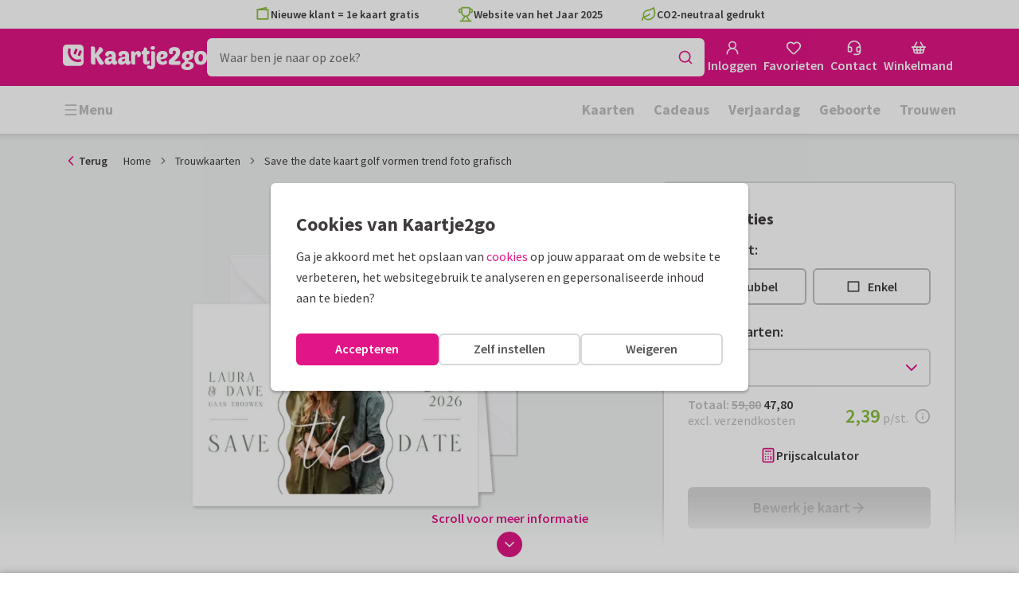

--- FILE ---
content_type: text/html; charset=utf-8
request_url: https://www.kaartje2go.nl/trouwkaarten/kaart/save-the-date-kaart-golf-vormen-trend-foto-grafisch
body_size: 54687
content:
<!DOCTYPE html>
        <html lang="nl">
            <head>
                <script async src="https://cdn.debugbear.com/HE9NRXgiV9ou.js"></script>
                <base data-rh="true" href="https://www.kaartje2go.nl"/>
                <title data-rh="true">Save the date kaart golf vormen trend foto | Kaartje2go</title>
                <meta data-rh="true" name="description" content="Een stijlvolle en hippe save the date trouwkaart met eigen foto en golvende lijnen. De tekst is volledig aanpasbaar. | Maak deze kaart bij Kaartje2go"/><meta data-rh="true" property="og:type" content="website"/><meta data-rh="true" property="og:title" content="Save the date kaart golf vormen trend foto | Kaartje2go"/><meta data-rh="true" property="og:description" content="Een stijlvolle en hippe save the date trouwkaart met eigen foto en golvende lijnen. De tekst is volledig aanpasbaar. | Maak deze kaart bij Kaartje2go"/><meta data-rh="true" property="og:image" content="https://www.kaartje2go.nl/trouwkaarten/save-the-date-kaart-golf-vormen-trend-foto-grafisch/img/save-the-date-kaart-golf-vormen-trend-foto-grafisch.jpeg"/><meta data-rh="true" property="og:url" content="https://www.kaartje2go.nl/trouwkaarten/kaart/save-the-date-kaart-golf-vormen-trend-foto-grafisch"/> <link data-rh="true" rel="canonical" href="https://www.kaartje2go.nl/trouwkaarten/kaart/save-the-date-kaart-golf-vormen-trend-foto-grafisch"/><link data-rh="true" rel="alternate" href="https://www.kaartje2go.nl/trouwkaarten/kaart/save-the-date-kaart-golf-vormen-trend-foto-grafisch" hreflang="nl-NL"/><link data-rh="true" rel="alternate" href="https://www.kaartje2go.be/trouwkaarten/kaart/save-the-date-kaart-golf-vormen-trend-foto-grafisch" hreflang="nl-BE"/> <script data-rh="true" type="application/ld+json">{"@context":"https://schema.org","@graph":[{"@type":"ImageObject","@id":"https://www.kaartje2go.nl/#logo","inLanguage":"nl-NL","url":"https://assets.kaartje2go.nl/assets/images/logo.3f8d35c14fa6b857.png","contentUrl":"https://assets.kaartje2go.nl/assets/images/logo.3f8d35c14fa6b857.png","caption":"Kaartje2go"},{"@type":"AggregateRating","@id":"https://www.kaartje2go.nl/#rating","ratingValue":9.2,"bestRating":10,"worstRating":1,"ratingCount":25644},{"@type":"BreadcrumbList","@id":"https://www.kaartje2go.nl/trouwkaarten/kaart/save-the-date-kaart-golf-vormen-trend-foto-grafisch#breadcrumb","itemListElement":[{"@type":"ListItem","position":1,"name":"Home","item":"https://www.kaartje2go.nl/"},{"@type":"ListItem","position":2,"name":"Trouwkaarten","item":"https://www.kaartje2go.nl/trouwkaarten"},{"@type":"ListItem","position":3,"name":"Save the date kaart golf vormen trend foto grafisch","item":"https://www.kaartje2go.nl/trouwkaarten/kaart/save-the-date-kaart-golf-vormen-trend-foto-grafisch"}]},{"@type":"WebSite","@id":"https://www.kaartje2go.nl/#website","name":"Kaartje2go","url":"https://www.kaartje2go.nl","inLanguage":"nl-NL","publisher":{"@id":"https://www.kaartje2go.nl/#organization"}},{"@type":"WebPage","@id":"https://www.kaartje2go.nl/trouwkaarten/kaart/save-the-date-kaart-golf-vormen-trend-foto-grafisch#webpage","name":"Save the date kaart golf vormen trend foto | Kaartje2go","description":"Een stijlvolle en hippe save the date trouwkaart met eigen foto en golvende lijnen. De tekst is volledig aanpasbaar. | Maak deze kaart bij Kaartje2go","url":"https://www.kaartje2go.nl/trouwkaarten/kaart/save-the-date-kaart-golf-vormen-trend-foto-grafisch","inLanguage":"nl-NL","isPartOf":{"@id":"https://www.kaartje2go.nl/#website"},"breadcrumb":{"@id":"https://www.kaartje2go.nl/trouwkaarten/kaart/save-the-date-kaart-golf-vormen-trend-foto-grafisch#breadcrumb"}},{"@type":"Product","sku":"254096","name":"Save the date kaart golf vormen trend foto grafisch","brand":"Kaartje2go","image":"https://www.kaartje2go.nl/trouwkaarten/save-the-date-kaart-golf-vormen-trend-foto-grafisch/img/save-the-date-kaart-golf-vormen-trend-foto-grafisch.jpeg","description":"Een stijlvolle en hippe save the date trouwkaart met eigen foto en golvende lijnen. De tekst is volledig aanpasbaar.","aggregateRating":{"@id":"https://www.kaartje2go.nl/#rating"},"offers":[{"@type":"Offer","availability":"https://schema.org/InStock","url":"https://www.kaartje2go.nl/trouwkaarten/kaart/save-the-date-kaart-golf-vormen-trend-foto-grafisch","itemCondition":"https://schema.org/NewCondition","priceCurrency":"EUR","price":"2.39","seller":{"@id":"https://www.kaartje2go.nl/#organization"}},{"@type":"Offer","availability":"https://schema.org/InStock","url":"https://www.kaartje2go.nl/trouwkaarten/kaart/save-the-date-kaart-golf-vormen-trend-foto-grafisch/proefdruk","itemCondition":"https://schema.org/NewCondition","priceCurrency":"EUR","price":"0.49","seller":{"@id":"https://www.kaartje2go.nl/#organization"}}]}]}</script>
                <meta charset="utf-8" />
                <meta name="viewport" content="width=device-width, initial-scale=1" />
                <meta data-rh="true" property="og:site_name" content="Kaartje2go"/><meta data-rh="true" name="mobile-web-app-capable" content="yes"/><meta data-rh="true" name="apple-mobile-web-app-capable" content="yes"/><meta data-rh="true" name="apple-mobile-web-app-title" content="Kaartje2go"/><meta data-rh="true" name="apple-mobile-web-app-status-bar-style" content="default"/><meta data-rh="true" name="msapplication-config" content="none"/><meta data-rh="true" name="msapplication-TileImage" content="https://assets.kaartje2go.nl/assets/images/icon-1024x1024.7cda44238136e558.png"/><meta data-rh="true" name="msapplication-TileColor" content="#ffffff"/><meta data-rh="true" name="p:domain_verify" content="4282d70894a327650819efc4cd5e3c4a"/><meta data-rh="true" property="fb:app_id" content="114992018564096"/>
                <link data-rh="true" rel="dns-prefetch" href="https://www.googletagmanager.com"/><link data-rh="true" rel="dns-prefetch" href="https://beacon-v2.helpscout.net"/><link data-rh="true" rel="preconnect" href="https://images.kaartje2go.nl"/><link data-rh="true" rel="preconnect" href="https://assets.kaartje2go.nl"/><link data-rh="true" rel="preload" href="https://assets.kaartje2go.nl/assets/fonts/400normal.cb131ab457e77b95.woff2" as="font" type="font/woff2" crossOrigin="anonymous"/><link data-rh="true" rel="preload" href="https://assets.kaartje2go.nl/assets/fonts/600normal.b01aa9151bd4e3f7.woff2" as="font" type="font/woff2" crossOrigin="anonymous"/><link data-rh="true" rel="preload" href="https://assets.kaartje2go.nl/assets/fonts/700normal.eac8c7579c12aa54.woff2" as="font" type="font/woff2" crossOrigin="anonymous"/><link data-rh="true" href="https://assets.kaartje2go.nl/assets/images/favicon.e79a25a8cb5f0a9e.png" type="image/png" rel="icon"/><link data-rh="true" rel="apple-touch-startup-image" href="https://assets.kaartje2go.nl/assets/images/launch-640x1136.f4c6a6ca833bdccd.png" media="(device-width: 320px) and (device-height: 568px) and (-webkit-device-pixel-ratio: 2) and (orientation: portrait)"/><link data-rh="true" rel="apple-touch-startup-image" href="https://assets.kaartje2go.nl/assets/images/launch-750x1294.29b873cfe7af9068.png" media="(device-width: 375px) and (device-height: 667px) and (-webkit-device-pixel-ratio: 2) and (orientation: portrait)"/><link data-rh="true" rel="apple-touch-startup-image" href="https://assets.kaartje2go.nl/assets/images/launch-1242x2148.1574f8a4b7f0767a.png" media="(device-width: 414px) and (device-height: 736px) and (-webkit-device-pixel-ratio: 3) and (orientation: portrait)"/><link data-rh="true" rel="apple-touch-startup-image" href="https://assets.kaartje2go.nl/assets/images/launch-1125x2436.1779d95dd3c68948.png" media="(device-width: 375px) and (device-height: 812px) and (-webkit-device-pixel-ratio: 3) and (orientation: portrait)"/><link data-rh="true" rel="apple-touch-startup-image" href="https://assets.kaartje2go.nl/assets/images/launch-1536x2048.7be19af095e7bf82.png" media="(min-device-width: 768px) and (max-device-width: 1024px) and (-webkit-min-device-pixel-ratio: 2) and (orientation: portrait)"/><link data-rh="true" rel="apple-touch-startup-image" href="https://assets.kaartje2go.nl/assets/images/launch-1668x2224.6211686eee6a1a00.png" media="(min-device-width: 834px) and (max-device-width: 834px) and (-webkit-min-device-pixel-ratio: 2) and (orientation: portrait)"/><link data-rh="true" rel="apple-touch-startup-image" href="https://assets.kaartje2go.nl/assets/images/launch-2048x2732.fdf26865590055ab.png" media="(min-device-width: 1024px) and (max-device-width: 1024px) and (-webkit-min-device-pixel-ratio: 2) and (orientation: portrait)"/><link data-rh="true" rel="apple-touch-icon" href="https://assets.kaartje2go.nl/assets/images/icon-72x72.256348641cea00a7.png" sizes="72x72"/><link data-rh="true" rel="apple-touch-icon" href="https://assets.kaartje2go.nl/assets/images/icon-96x96.d8fff6b99eefe3eb.png" sizes="96x96"/><link data-rh="true" rel="apple-touch-icon" href="https://assets.kaartje2go.nl/assets/images/icon-128x128.9f04822bd0dcc4d8.png" sizes="128x128"/><link data-rh="true" rel="apple-touch-icon" href="https://assets.kaartje2go.nl/assets/images/icon-144x144.00d51e09b9ba7461.png" sizes="144x144"/><link data-rh="true" rel="apple-touch-icon" href="https://assets.kaartje2go.nl/assets/images/icon-152x152.d111ad5a8a7e9720.png" sizes="152x152"/><link data-rh="true" rel="apple-touch-icon" href="https://assets.kaartje2go.nl/assets/images/icon-192x192.1cfc33330de79be8.png" sizes="192x192"/><link data-rh="true" rel="apple-touch-icon" href="https://assets.kaartje2go.nl/assets/images/icon-384x384.44935a2bb15d25fa.png" sizes="384x384"/><link data-rh="true" rel="apple-touch-icon" href="https://assets.kaartje2go.nl/assets/images/icon-512x512.d102067e6b0658f2.png" sizes="512x512"/><link data-rh="true" rel="prefetch" href="https://assets.kaartje2go.nl/assets/images/card-rectl-normal.0577d0ef10ae06fc.webp"/><link data-rh="true" rel="prefetch" href="https://assets.kaartje2go.nl/assets/images/card-rectl-large.65fa5f120ee13022.webp"/><link data-rh="true" rel="prefetch" href="https://assets.kaartje2go.nl/assets/images/card-rectl-super.ef8d3d61874f467c.webp"/>
                <link rel="manifest" href="/manifest.webmanifest?v=1606476057" />
                
                <meta name="emotion-insertion-point">
                <style data-emotion="e-css cdgroq 1g458ml 1c9q654 1tdft9p 1h5enyh tf1ypf 12fkfbc l78iy1 4s8oy6 1c2aq6a poawie 8os17f 1f7hol0 is8lfo 7up8sm gbj8l3 qqaak2 k8s9ck 1ulvh9n ull35a d960oo 14kkwbq 1j17i3q 1b7ygse c7y57v 1wwxn2w 1oj73zy-tabs 1lj6j6o-tab-list zjik7 9uao82-tab 963zv5-tab-panel 1db2ot4 un784e 46m5iw">.e-css-cdgroq{-webkit-appearance:none;-moz-appearance:none;-ms-appearance:none;appearance:none;height:3rem;font-size:1rem;line-height:1;position:relative;display:-webkit-inline-box;display:-webkit-inline-flex;display:-ms-inline-flexbox;display:inline-flex;gap:0.5rem;background-color:#ffffff;border:none;color:#403c3e;font-weight:600;-webkit-box-pack:center;-ms-flex-pack:center;-webkit-justify-content:center;justify-content:center;-webkit-align-items:center;-webkit-box-align:center;-ms-flex-align:center;align-items:center;text-align:center;-webkit-text-decoration:none;text-decoration:none;cursor:not-allowed;box-sizing:border-box;border-radius:0;-webkit-transition:background-color 100ms linear;transition:background-color 100ms linear;padding:0 24px;}.e-css-cdgroq svg{-webkit-flex-shrink:0;-ms-flex-negative:0;flex-shrink:0;}.e-css-cdgroq svg:not([class*="size-"])]{height:1.25rem;width:1.25rem;}.e-css-cdgroq.button--icon-only{padding:0;width:3rem;-webkit-box-pack:center;-ms-flex-pack:center;-webkit-justify-content:center;justify-content:center;}.e-css-cdgroq.button--icon-only svg{position:initial;margin:0;}.e-css-cdgroq.button--icon-only.button--round{border-radius:50%;}.e-css-1g458ml{list-style-position:inside;text-align:left;list-style-type:none;margin:0;padding:0;margin:0;display:-webkit-box;display:-webkit-flex;display:-ms-flexbox;display:flex;-webkit-flex-direction:column;-ms-flex-direction:column;flex-direction:column;list-style:none;}.e-css-1g458ml svg{-webkit-flex-shrink:0;-ms-flex-negative:0;flex-shrink:0;}.e-css-1g458ml.list--centered{-webkit-box-pack:space-around;-ms-flex-pack:space-around;-webkit-justify-content:space-around;justify-content:space-around;}.e-css-1g458ml.list--inline{-webkit-flex-direction:row;-ms-flex-direction:row;flex-direction:row;-webkit-align-items:center;-webkit-box-align:center;-ms-flex-align:center;align-items:center;}.e-css-1g458ml.list--usp svg{color:#87be3c;}.e-css-1g458ml.list--usp a{color:#403c3e;}.e-css-1g458ml.list--icon{text-align:left;width:100%;}.e-css-1g458ml.list--disk{list-style:disc inside;}.e-css-1g458ml.list--no-marker{text-indent:0;padding:0;}.e-css-1g458ml.list--usp-animate-all{position:relative;padding:0;width:100%;height:40px;overflow:hidden;}.e-css-1g458ml.list--usp-animate-all .list__item{position:absolute;-webkit-box-pack:center;-ms-flex-pack:center;-webkit-justify-content:center;justify-content:center;width:100%;height:40px;text-align:center;-webkit-align-items:center;-webkit-box-align:center;-ms-flex-align:center;align-items:center;margin:0;}.e-css-1g458ml.list--usp-animate-all.list--of-two li:nth-of-type(1){-webkit-animation:cycleOneHalf 8s linear infinite;animation:cycleOneHalf 8s linear infinite;}.e-css-1g458ml.list--usp-animate-all.list--of-two li:nth-of-type(2){-webkit-animation:cycleTwoHalf 8s linear infinite;animation:cycleTwoHalf 8s linear infinite;}.e-css-1g458ml.list--usp-animate-all.list--of-three li:nth-of-type(1){-webkit-animation:cycleOneThird 12s linear infinite;animation:cycleOneThird 12s linear infinite;}.e-css-1g458ml.list--usp-animate-all.list--of-three li:nth-of-type(2){-webkit-animation:cycleTwoThird 12s linear infinite;animation:cycleTwoThird 12s linear infinite;}.e-css-1g458ml.list--usp-animate-all.list--of-three li:nth-of-type(3){-webkit-animation:cycleThreeThird 12s linear infinite;animation:cycleThreeThird 12s linear infinite;}.e-css-1g458ml.list--usp-animate-all.list--of-three li:nth-of-type(n+4){display:none;}.e-css-1g458ml.list--usp-animate-all.list--of-two:hover .list--of-two li,.e-css-1g458ml.list--usp-animate-all.list--of-three:hover li{-webkit-animation-play-state:paused;animation-play-state:paused;}@media screen and (max-width: 991px){.e-css-1g458ml.list--usp-animated{position:relative;padding:0;width:100%;height:40px;overflow:hidden;}.e-css-1g458ml.list--usp-animated .list__item{position:absolute;-webkit-box-pack:center;-ms-flex-pack:center;-webkit-justify-content:center;justify-content:center;width:100%;height:40px;text-align:center;-webkit-align-items:center;-webkit-box-align:center;-ms-flex-align:center;align-items:center;margin:0;}.e-css-1g458ml.list--usp-animated.list--of-two li:nth-of-type(1){-webkit-animation:cycleOneHalf 8s linear infinite;animation:cycleOneHalf 8s linear infinite;}.e-css-1g458ml.list--usp-animated.list--of-two li:nth-of-type(2){-webkit-animation:cycleTwoHalf 8s linear infinite;animation:cycleTwoHalf 8s linear infinite;}.e-css-1g458ml.list--usp-animated.list--of-three li:nth-of-type(1){-webkit-animation:cycleOneThird 12s linear infinite;animation:cycleOneThird 12s linear infinite;}.e-css-1g458ml.list--usp-animated.list--of-three li:nth-of-type(2){-webkit-animation:cycleTwoThird 12s linear infinite;animation:cycleTwoThird 12s linear infinite;}.e-css-1g458ml.list--usp-animated.list--of-three li:nth-of-type(3){-webkit-animation:cycleThreeThird 12s linear infinite;animation:cycleThreeThird 12s linear infinite;}.e-css-1g458ml.list--usp-animated.list--of-three li:nth-of-type(n+4){display:none;}.e-css-1g458ml.list--usp-animated.list--of-two:hover .list--of-two li,.e-css-1g458ml.list--usp-animated.list--of-three:hover li{-webkit-animation-play-state:paused;animation-play-state:paused;}}@-webkit-keyframes cycleOneHalf{95%{-webkit-transform:translateY(40px);-moz-transform:translateY(40px);-ms-transform:translateY(40px);transform:translateY(40px);opacity:0;}0%,40%,100%{-webkit-transform:translateY(0);-moz-transform:translateY(0);-ms-transform:translateY(0);transform:translateY(0);opacity:1;}45%{-webkit-transform:translateY(-40px);-moz-transform:translateY(-40px);-ms-transform:translateY(-40px);transform:translateY(-40px);opacity:0;}}@keyframes cycleOneHalf{95%{-webkit-transform:translateY(40px);-moz-transform:translateY(40px);-ms-transform:translateY(40px);transform:translateY(40px);opacity:0;}0%,40%,100%{-webkit-transform:translateY(0);-moz-transform:translateY(0);-ms-transform:translateY(0);transform:translateY(0);opacity:1;}45%{-webkit-transform:translateY(-40px);-moz-transform:translateY(-40px);-ms-transform:translateY(-40px);transform:translateY(-40px);opacity:0;}}@-webkit-keyframes cycleTwoHalf{0%,45%{-webkit-transform:translateY(40px);-moz-transform:translateY(40px);-ms-transform:translateY(40px);transform:translateY(40px);opacity:0;}50%,90%{-webkit-transform:translateY(0);-moz-transform:translateY(0);-ms-transform:translateY(0);transform:translateY(0);opacity:1;}95%,100%{-webkit-transform:translateY(-40px);-moz-transform:translateY(-40px);-ms-transform:translateY(-40px);transform:translateY(-40px);opacity:0;}}@keyframes cycleTwoHalf{0%,45%{-webkit-transform:translateY(40px);-moz-transform:translateY(40px);-ms-transform:translateY(40px);transform:translateY(40px);opacity:0;}50%,90%{-webkit-transform:translateY(0);-moz-transform:translateY(0);-ms-transform:translateY(0);transform:translateY(0);opacity:1;}95%,100%{-webkit-transform:translateY(-40px);-moz-transform:translateY(-40px);-ms-transform:translateY(-40px);transform:translateY(-40px);opacity:0;}}@-webkit-keyframes cycleOneThird{97%{-webkit-transform:translateY(40px);-moz-transform:translateY(40px);-ms-transform:translateY(40px);transform:translateY(40px);opacity:0;}0%,27%,100%{-webkit-transform:translateY(0);-moz-transform:translateY(0);-ms-transform:translateY(0);transform:translateY(0);opacity:1;}30%{-webkit-transform:translateY(-40px);-moz-transform:translateY(-40px);-ms-transform:translateY(-40px);transform:translateY(-40px);opacity:0;}}@keyframes cycleOneThird{97%{-webkit-transform:translateY(40px);-moz-transform:translateY(40px);-ms-transform:translateY(40px);transform:translateY(40px);opacity:0;}0%,27%,100%{-webkit-transform:translateY(0);-moz-transform:translateY(0);-ms-transform:translateY(0);transform:translateY(0);opacity:1;}30%{-webkit-transform:translateY(-40px);-moz-transform:translateY(-40px);-ms-transform:translateY(-40px);transform:translateY(-40px);opacity:0;}}@-webkit-keyframes cycleTwoThird{0%,30%{-webkit-transform:translateY(40px);-moz-transform:translateY(40px);-ms-transform:translateY(40px);transform:translateY(40px);opacity:0;}33%,60%{-webkit-transform:translateY(0);-moz-transform:translateY(0);-ms-transform:translateY(0);transform:translateY(0);opacity:1;}63%,100%{-webkit-transform:translateY(-40px);-moz-transform:translateY(-40px);-ms-transform:translateY(-40px);transform:translateY(-40px);opacity:0;}}@keyframes cycleTwoThird{0%,30%{-webkit-transform:translateY(40px);-moz-transform:translateY(40px);-ms-transform:translateY(40px);transform:translateY(40px);opacity:0;}33%,60%{-webkit-transform:translateY(0);-moz-transform:translateY(0);-ms-transform:translateY(0);transform:translateY(0);opacity:1;}63%,100%{-webkit-transform:translateY(-40px);-moz-transform:translateY(-40px);-ms-transform:translateY(-40px);transform:translateY(-40px);opacity:0;}}@-webkit-keyframes cycleThreeThird{0%,63%{-webkit-transform:translateY(40px);-moz-transform:translateY(40px);-ms-transform:translateY(40px);transform:translateY(40px);opacity:0;}66%,94%{-webkit-transform:translateY(0);-moz-transform:translateY(0);-ms-transform:translateY(0);transform:translateY(0);opacity:1;}97%,100%{-webkit-transform:translateY(-40px);-moz-transform:translateY(-40px);-ms-transform:translateY(-40px);transform:translateY(-40px);opacity:0;}}@keyframes cycleThreeThird{0%,63%{-webkit-transform:translateY(40px);-moz-transform:translateY(40px);-ms-transform:translateY(40px);transform:translateY(40px);opacity:0;}66%,94%{-webkit-transform:translateY(0);-moz-transform:translateY(0);-ms-transform:translateY(0);transform:translateY(0);opacity:1;}97%,100%{-webkit-transform:translateY(-40px);-moz-transform:translateY(-40px);-ms-transform:translateY(-40px);transform:translateY(-40px);opacity:0;}}.e-css-1c9q654{position:relative;margin:.25rem 0 1rem;line-height:1.25;display:-webkit-box;display:-webkit-flex;display:-ms-flexbox;display:flex;gap:.5rem;}.e-css-1c9q654>a{color:#403c3e;}.e-css-1c9q654>a:hover,.e-css-1c9q654>a:focus{color:#e11586;}.e-css-1c9q654.list__item--links>a{color:#00b8ff;font-weight:600;}.e-css-1c9q654.list__item--tight{margin-bottom:0;}.e-css-1c9q654.list__item--disk{display:-webkit-box;display:-webkit-list-item;display:-ms-list-itembox;display:list-item;}.e-css-1c9q654.list__item--centered{-webkit-box-pack:center;-ms-flex-pack:center;-webkit-justify-content:center;justify-content:center;}.e-css-1c9q654.list__item--inline{text-align:left;margin:.25rem .625rem;}.e-css-1c9q654:not(.list__item--inline):last-child{margin-bottom:0;}.e-css-1tdft9p{position:relative;width:100%;height:48px;isolation:isolate;}.e-css-1tdft9p.is--opened{z-index:99;}.e-css-1h5enyh{box-sizing:border-box;width:100%;height:48px;padding-left:16px;background:#ffffff;border:none;font-size:1rem;color:#403c3e;position:relative;z-index:1;border-radius:6px;outline:none;}.e-css-tf1ypf{display:-webkit-box;display:-webkit-flex;display:-ms-flexbox;display:flex;-webkit-box-pack:center;-ms-flex-pack:center;-webkit-justify-content:center;justify-content:center;-webkit-align-items:center;-webkit-box-align:center;-ms-flex-align:center;align-items:center;position:absolute;cursor:pointer;top:2px;right:2px;padding:0;color:#e11586;height:44px;width:44px;background:transparent;border:none;z-index:1;border-radius:4px;}.e-css-tf1ypf:hover,.e-css-tf1ypf:focus{background:#f3f3f3;}.e-css-12fkfbc{box-sizing:border-box;width:100%;height:48px;padding-left:16px;background:#ffffff;border:2px solid #d8d8d8;font-size:1rem;color:#403c3e;position:relative;z-index:1;border-radius:6px;outline:none;}.e-css-l78iy1{position:relative;display:-webkit-inline-box;display:-webkit-inline-flex;display:-ms-inline-flexbox;display:inline-flex;gap:0.5rem;-webkit-align-items:center;-webkit-box-align:center;-ms-flex-align:center;align-items:center;color:#bfbfbf;font-weight:600;background-color:transparent;-webkit-text-decoration:none;text-decoration:none;cursor:not-allowed;box-sizing:border-box;border:none;padding:0;}.e-css-l78iy1 svg{color:#bfbfbf;}.e-css-l78iy1 svg:not([class*="size-"])]{height:1rem;width:1rem;}.e-css-l78iy1 svg:not([class*="size-"])].icon--small{height:.75rem;width:.75rem;}.e-css-l78iy1 svg:not([class*="size-"])].icon--large{height:1.5rem;width:1.5rem;}.e-css-4s8oy6{position:relative;display:-webkit-inline-box;display:-webkit-inline-flex;display:-ms-inline-flexbox;display:inline-flex;gap:0.5rem;-webkit-align-items:center;-webkit-box-align:center;-ms-flex-align:center;align-items:center;color:#403c3e;font-weight:600;background-color:transparent;-webkit-text-decoration:none;text-decoration:none;cursor:pointer;box-sizing:border-box;border:none;padding:0;}.e-css-4s8oy6 svg{color:#403c3e;}.e-css-4s8oy6 svg:not([class*="size-"])]{height:1rem;width:1rem;}.e-css-4s8oy6 svg:not([class*="size-"])].icon--small{height:.75rem;width:.75rem;}.e-css-4s8oy6 svg:not([class*="size-"])].icon--large{height:1.5rem;width:1.5rem;}.e-css-4s8oy6:hover,.e-css-4s8oy6:focus{-webkit-text-decoration:underline;text-decoration:underline;-webkit-backface-visibility:hidden;backface-visibility:hidden;}.e-css-4s8oy6:active{-webkit-transform:none;-moz-transform:none;-ms-transform:none;transform:none;-webkit-text-decoration:underline;text-decoration:underline;-webkit-backface-visibility:hidden;backface-visibility:hidden;}.e-css-1c2aq6a{position:relative;display:block;width:100%;height:1px;border-top:2px solid #d8d8d8;}.e-css-1c2aq6a.has--arrow{padding-bottom:15px;}.e-css-1c2aq6a.has--arrow::before,.e-css-1c2aq6a.has--arrow::after{position:absolute;top:-2px;bottom:auto;right:auto;left:50%;height:0;width:0;border:solid transparent;content:"";pointer-events:none;}.e-css-1c2aq6a.has--arrow::after{border-color:transparent;border-top-color:#ffffff;border-width:10px;margin-left:-10px;}.e-css-1c2aq6a.has--arrow::before{border-color:transparent;border-top-color:#d8d8d8;border-width:13px;margin-left:-13px;}.e-css-1c2aq6a.is--thin{border-top-width:1px;}.e-css-poawie{display:block;}.e-css-poawie img{border:0;display:block;}.e-css-8os17f{-webkit-appearance:none;-moz-appearance:none;-ms-appearance:none;appearance:none;height:2rem;font-size:.875rem;line-height:1;position:relative;display:-webkit-inline-box;display:-webkit-inline-flex;display:-ms-inline-flexbox;display:inline-flex;gap:0.5rem;background-color:#ffffff;border:none;color:#403c3e;font-weight:600;-webkit-box-pack:center;-ms-flex-pack:center;-webkit-justify-content:center;justify-content:center;-webkit-align-items:center;-webkit-box-align:center;-ms-flex-align:center;align-items:center;text-align:center;-webkit-text-decoration:none;text-decoration:none;cursor:not-allowed;box-sizing:border-box;border-radius:0;-webkit-transition:background-color 100ms linear;transition:background-color 100ms linear;padding:0 12px;color:#aaaaaa;background-color:#d8d8d8;border:2px solid transparent;border-radius:6px;font-weight:600;}.e-css-8os17f svg{-webkit-flex-shrink:0;-ms-flex-negative:0;flex-shrink:0;}.e-css-8os17f svg:not([class*="size-"])]{height:1.25rem;width:1.25rem;}.e-css-8os17f.button--icon-only{padding:0;width:2rem;-webkit-box-pack:center;-ms-flex-pack:center;-webkit-justify-content:center;justify-content:center;}.e-css-8os17f.button--icon-only svg{position:initial;margin:0;}.e-css-8os17f.button--icon-only.button--round{border-radius:50%;}.e-css-8os17f svg{color:#aaaaaa;}.e-css-1f7hol0{display:none;white-space:nowrap;overflow:hidden;font-size:.875rem;color:#737373;line-height:normal;}.e-css-1f7hol0 svg{display:block;width:1em;height:1em;}.e-css-1f7hol0 .breadcrumbs__item{-webkit-align-items:center;-webkit-box-align:center;-ms-flex-align:center;align-items:center;display:-webkit-inline-box;display:-webkit-inline-flex;display:-ms-inline-flexbox;display:inline-flex;-webkit-flex-direction:row;-ms-flex-direction:row;flex-direction:row;-webkit-box-flex-wrap:nowrap;-webkit-flex-wrap:nowrap;-ms-flex-wrap:nowrap;flex-wrap:nowrap;}.e-css-1f7hol0 .breadcrumbs__separator{display:inline-block;margin-left:.5rem;margin-right:.5rem;min-width:8px;}.e-css-1f7hol0 .breadcrumbs__separator svg{color:#737373;}.e-css-1f7hol0 .breadcrumbs__link{color:#737373;-webkit-text-decoration:none;text-decoration:none;background-color:initial;white-space:nowrap;}.e-css-1f7hol0 .breadcrumbs__link:hover,.e-css-1f7hol0 .breadcrumbs__link:focus{-webkit-text-decoration:underline;text-decoration:underline;}.e-css-1f7hol0 .breadcrumbs__text{display:inline-block;white-space:nowrap;}@media screen and (min-width: 768px){.e-css-1f7hol0{display:-webkit-box;display:-webkit-flex;display:-ms-flexbox;display:flex;}}.e-css-is8lfo{-webkit-align-items:center;-webkit-box-align:center;-ms-flex-align:center;align-items:center;color:#737373;-webkit-box-pack:start;-ms-flex-pack:start;-webkit-justify-content:flex-start;justify-content:flex-start;font-size:.875rem;-webkit-text-decoration:none;text-decoration:none;display:-webkit-box;display:-webkit-flex;display:-ms-flexbox;display:flex;}.e-css-is8lfo>span{white-space:nowrap;overflow:hidden;text-overflow:ellipsis;}.e-css-is8lfo svg{display:block;width:1em;height:1em;}.e-css-is8lfo .breadcrumb-mobile__icon{display:-webkit-inline-box;display:-webkit-inline-flex;display:-ms-inline-flexbox;display:inline-flex;margin-right:5px;}.e-css-is8lfo .breadcrumb-mobile__icon svg{color:#e11586;}.e-css-is8lfo:focus{-webkit-text-decoration:underline;text-decoration:underline;}@media screen and (min-width: 768px){.e-css-is8lfo{display:none;}}.e-css-7up8sm{position:relative;display:-webkit-box;display:-webkit-flex;display:-ms-flexbox;display:flex;-webkit-flex-direction:column;-ms-flex-direction:column;flex-direction:column;width:100%;overflow:hidden;background-color:#ffffff;-webkit-text-decoration:none;text-decoration:none;}.e-css-7up8sm.has--border{border:2px solid #d8d8d8;}.e-css-7up8sm.is--rounded{border-radius:6px;}.e-css-7up8sm.is--rounded-small{border-radius:4px;}.e-css-7up8sm.is--rounded-large{border-radius:8px;}.e-css-7up8sm.box--orange.has--border{border-color:#ff9b00;}.e-css-7up8sm.box--orange.is--colored{background-color:#fff4e4;}.e-css-7up8sm.box--blue.has--border{border-color:#00b8ff;}.e-css-7up8sm.box--blue.is--colored{background-color:#e6f8fd;}.e-css-7up8sm.box--green.has--border{border-color:#87be3c;}.e-css-7up8sm.box--green.is--colored{background-color:#f6faf0;}.e-css-7up8sm.box--magenta.has--border{border-color:#e11586;}.e-css-7up8sm.box--magenta.is--colored{background-color:#fdeff8;}.e-css-7up8sm.box--grey.has--border{border-color:#f3f3f3;}.e-css-7up8sm.box--grey.is--colored{background-color:#f3f3f3;}.e-css-7up8sm.is--horizontal{-webkit-flex-direction:row;-ms-flex-direction:row;flex-direction:row;}.e-css-7up8sm.is--overflow-visible{overflow:visible;}.e-css-gbj8l3{width:100%;padding:20px;}.e-css-gbj8l3.box__content--stretch{-webkit-flex:2;-ms-flex:2;flex:2;}@media screen and (min-width: 768px){.e-css-gbj8l3{padding:30px;}}@media screen and (min-width: 992px){.e-css-gbj8l3{padding:20px;}}@media screen and (min-width: 1200px){.e-css-gbj8l3{padding:30px;}}.e-css-qqaak2{display:-webkit-box;display:-webkit-flex;display:-ms-flexbox;display:flex;width:100%;-webkit-box-flex-flow:column nowrap;-webkit-flex-flow:column nowrap;-ms-flex-flow:column nowrap;flex-flow:column nowrap;-webkit-align-items:flex-start;-webkit-box-align:flex-start;-ms-flex-align:flex-start;align-items:flex-start;margin-bottom:1.25rem;}.e-css-qqaak2.no--margin{margin-bottom:0;}.e-css-qqaak2 .form-field__error{display:none;}.e-css-qqaak2 .form-field__below{display:block;}.e-css-qqaak2 .form-field__inner{position:relative;display:-webkit-box;display:-webkit-flex;display:-ms-flexbox;display:flex;-webkit-box-flex-flow:row nowrap;-webkit-flex-flow:row nowrap;-ms-flex-flow:row nowrap;flex-flow:row nowrap;-webkit-align-items:center;-webkit-box-align:center;-ms-flex-align:center;align-items:center;}.e-css-qqaak2 .form-field__datalist{border:2px solid #d8d8d8;background:#ffffff;overflow-y:auto;overscroll-behavior:none;position:absolute;z-index:4;}.form-field__inner:focus-within+.e-css-qqaak2 .form-field__datalist{border-color:#aaaaaa;}.e-css-qqaak2.is--default .form-field__datalist{border-bottom-left-radius:6px;border-bottom-right-radius:6px;border-top:0;top:calc(100% - 2px);max-height:calc(2.1em * 6.85);min-height:9rem;width:100%;}.e-css-qqaak2.is--floating .form-field__datalist{border-width:1.5px;border-radius:6px;overflow-y:auto;overscroll-behavior:none;position:absolute;top:calc(100% + .75rem);display:-webkit-box;display:-webkit-flex;display:-ms-flexbox;display:flex;-webkit-flex-direction:column;-ms-flex-direction:column;flex-direction:column;box-shadow:0px 0px 10px 0px rgba(0, 0, 0, 0.05);}.e-css-qqaak2 .form-field__datalist.datalist-flex{display:-webkit-box;display:-webkit-flex;display:-ms-flexbox;display:flex;-webkit-flex-direction:column;-ms-flex-direction:column;flex-direction:column;-webkit-box-pack:center;-ms-flex-pack:center;-webkit-justify-content:center;justify-content:center;}.e-css-qqaak2 .form-field__wrapper{display:-webkit-box;display:-webkit-flex;display:-ms-flexbox;display:flex;border:2px solid #d8d8d8;border-radius:6px;-webkit-align-items:stretch;-webkit-box-align:stretch;-ms-flex-align:stretch;align-items:stretch;-webkit-flex:2 1 auto;-ms-flex:2 1 auto;flex:2 1 auto;position:relative;width:100%;}.e-css-qqaak2 .form-field__wrapper:focus-within{border-color:#aaaaaa;}.e-css-qqaak2 .form-field__wrapper .form-field__input-wrapper{position:relative;-webkit-flex:1;-ms-flex:1;flex:1;display:-webkit-box;display:-webkit-flex;display:-ms-flexbox;display:flex;-webkit-align-items:stretch;-webkit-box-align:stretch;-ms-flex-align:stretch;align-items:stretch;overflow:hidden;}.e-css-qqaak2 .form-field__wrapper input,.e-css-qqaak2 .form-field__wrapper textarea,.e-css-qqaak2 .form-field__wrapper select,.e-css-qqaak2 .form-field__wrapper button{-webkit-appearance:none;-moz-appearance:none;-ms-appearance:none;appearance:none;min-height:calc(3rem - 4px);padding:.5rem 1rem;border:none;border-radius:calc(6px / 2);font-size:1rem;line-height:1.25;color:#403c3e;width:100%;}.e-css-qqaak2 .form-field__wrapper input:-webkit-autofill,.e-css-qqaak2 .form-field__wrapper textarea:-webkit-autofill,.e-css-qqaak2 .form-field__wrapper select:-webkit-autofill,.e-css-qqaak2 .form-field__wrapper button:-webkit-autofill,.e-css-qqaak2 .form-field__wrapper input:-webkit-autofill:hover,.e-css-qqaak2 .form-field__wrapper textarea:-webkit-autofill:hover,.e-css-qqaak2 .form-field__wrapper select:-webkit-autofill:hover,.e-css-qqaak2 .form-field__wrapper button:-webkit-autofill:hover,.e-css-qqaak2 .form-field__wrapper input:-webkit-autofill:focus,.e-css-qqaak2 .form-field__wrapper textarea:-webkit-autofill:focus,.e-css-qqaak2 .form-field__wrapper select:-webkit-autofill:focus,.e-css-qqaak2 .form-field__wrapper button:-webkit-autofill:focus,.e-css-qqaak2 .form-field__wrapper input:-webkit-autofill:active,.e-css-qqaak2 .form-field__wrapper textarea:-webkit-autofill:active,.e-css-qqaak2 .form-field__wrapper select:-webkit-autofill:active,.e-css-qqaak2 .form-field__wrapper button:-webkit-autofill:active{-webkit-text-fill-color:#403c3e;box-shadow:0 0 0 1000px white inset;}.e-css-qqaak2 .form-field__wrapper input::-webkit-input-placeholder{color:#979797;}.e-css-qqaak2 .form-field__wrapper input::-moz-placeholder{color:#979797;}.e-css-qqaak2 .form-field__wrapper input:-ms-input-placeholder{color:#979797;}.e-css-qqaak2 .form-field__wrapper textarea::-webkit-input-placeholder{color:#979797;}.e-css-qqaak2 .form-field__wrapper textarea::-moz-placeholder{color:#979797;}.e-css-qqaak2 .form-field__wrapper textarea:-ms-input-placeholder{color:#979797;}.e-css-qqaak2 .form-field__wrapper select::-webkit-input-placeholder{color:#979797;}.e-css-qqaak2 .form-field__wrapper select::-moz-placeholder{color:#979797;}.e-css-qqaak2 .form-field__wrapper select:-ms-input-placeholder{color:#979797;}.e-css-qqaak2 .form-field__wrapper button::-webkit-input-placeholder{color:#979797;}.e-css-qqaak2 .form-field__wrapper button::-moz-placeholder{color:#979797;}.e-css-qqaak2 .form-field__wrapper button:-ms-input-placeholder{color:#979797;}.e-css-qqaak2 .form-field__wrapper input::placeholder,.e-css-qqaak2 .form-field__wrapper textarea::placeholder,.e-css-qqaak2 .form-field__wrapper select::placeholder,.e-css-qqaak2 .form-field__wrapper button::placeholder{color:#979797;}.e-css-qqaak2 .form-field__wrapper input:focus-visible,.e-css-qqaak2 .form-field__wrapper textarea:focus-visible,.e-css-qqaak2 .form-field__wrapper select:focus-visible,.e-css-qqaak2 .form-field__wrapper button:focus-visible{z-index:1;}@media screen and (max-width: 767px){.form-field--small .e-css-qqaak2 .form-field__wrapper input,.form-field--small .e-css-qqaak2 .form-field__wrapper textarea,.form-field--small .e-css-qqaak2 .form-field__wrapper select,.form-field--small .e-css-qqaak2 .form-field__wrapper button{min-height:2rem;}}.e-css-qqaak2 .form-field__wrapper button{background:transparent;text-align:left;cursor:pointer;white-space:nowrap;text-overflow:ellipsis;overflow:hidden;}.e-css-qqaak2 .form-field__wrapper textarea{padding-top:.75em;}.e-css-qqaak2 .form-field__wrapper input[type="date"]{background-color:transparent;}.e-css-qqaak2 .form-field__wrapper input[disabled],.e-css-qqaak2 .form-field__wrapper textarea[disabled]{background-color:#f3f3f3;cursor:not-allowed;}.e-css-qqaak2 .form-field__wrapper .form-field__adornment{display:-webkit-box;display:-webkit-flex;display:-ms-flexbox;display:flex;height:100%;min-height:calc(3rem - 4px);min-width:calc(3rem - 4px);-webkit-box-pack:center;-ms-flex-pack:center;-webkit-justify-content:center;justify-content:center;-webkit-align-items:center;-webkit-box-align:center;-ms-flex-align:center;align-items:center;}.e-css-qqaak2 .form-field__wrapper .form-field__action{display:-webkit-box;display:-webkit-flex;display:-ms-flexbox;display:flex;height:100%;min-height:calc(3rem - 4px);min-width:calc(3rem - 4px);border:0;border-radius:0 6px 6px 0;-webkit-box-pack:center;-ms-flex-pack:center;-webkit-justify-content:center;justify-content:center;-webkit-align-items:center;-webkit-box-align:center;-ms-flex-align:center;align-items:center;width:auto;}.e-css-qqaak2 .form-field__wrapper .form-field__action svg{margin:0;font-size:1.5rem;width:1em;height:1em;}.e-css-qqaak2 .form-field__label{display:-webkit-box;display:-webkit-flex;display:-ms-flexbox;display:flex;margin-bottom:0.25rem;border-radius:6px;white-space:nowrap;-webkit-align-items:center;-webkit-box-align:center;-ms-flex-align:center;align-items:center;font-size:1rem;font-weight:600;}.e-css-qqaak2 .form-field__label__asterisk{margin-left:3px;}.e-css-qqaak2 .form-field__alert{display:-webkit-box;display:-webkit-flex;display:-ms-flexbox;display:flex;margin-top:0.5rem;line-height:1;gap:.5rem;}.e-css-qqaak2 .form-field__alert svg{width:.875rem;height:.875rem;-webkit-flex:0 0 .875rem;-ms-flex:0 0 .875rem;flex:0 0 .875rem;margin-top:2px;}.e-css-qqaak2 .form-field__alert >div{display:block;font-size:.875rem;line-height:1.25;}.e-css-qqaak2 .form-field__alert.is--error{color:#d50000;}.e-css-qqaak2 .form-field__alert.is--warning{color:#f55a00;}.e-css-qqaak2.has--error .form-field__wrapper{border-bottom-color:#d50000;}.e-css-qqaak2.has--error input,.e-css-qqaak2.has--error textarea,.e-css-qqaak2.has--error select{background-color:#ffeeee;}.e-css-qqaak2.has--warning .form-field__wrapper{border-bottom-color:#f55a00;}.e-css-qqaak2.has--warning input,.e-css-qqaak2.has--warning textarea,.e-css-qqaak2.has--warning select{background-color:#fff0d9;}.e-css-qqaak2.has--warning.form-field--zip .suggestion-warning{padding-right:0;}.e-css-qqaak2.is--loading .spinner{padding:0;margin-left:1rem;height:auto;}.e-css-qqaak2.is--loading .spinner svg{margin:0;}.e-css-qqaak2.is--valid:not(.is--disabled) .form-field__wrapper{border-bottom-color:#87be3c;}.e-css-qqaak2.is--valid .icon--valid{position:absolute;right:1em;top:calc((3rem - 4px) / 2);-webkit-transform:translateY(-50%);-moz-transform:translateY(-50%);-ms-transform:translateY(-50%);transform:translateY(-50%);color:#87be3c;font-size:1rem;pointer-events:none;z-index:2;}.e-css-qqaak2.is--valid input,.e-css-qqaak2.is--valid textarea,.e-css-qqaak2.is--valid select{padding-right:2.5em;}.e-css-qqaak2.is--valid.form-field--select .icon--valid{right:2.5em;}.e-css-qqaak2.has--icon-left svg{-webkit-backface-visibility:hidden;backface-visibility:hidden;position:absolute;top:50%;left:.75em;-webkit-transform:translateY(-50%);-moz-transform:translateY(-50%);-ms-transform:translateY(-50%);transform:translateY(-50%);color:#e11586;font-size:1rem;pointer-events:none;z-index:2;}.e-css-qqaak2.has--icon-left input,.e-css-qqaak2.has--icon-left textarea,.e-css-qqaak2.has--icon-left select{padding-left:2.5em;}.e-css-qqaak2.has--icon-left .form-field__label{left:2.5em;}.e-css-qqaak2.has--datalist{position:relative;}.e-css-qqaak2.has--datalist .form-field__action:focus{background:inherit;}.e-css-qqaak2.has--datalist.is--expanded.is--default .form-field__inner::after{background:#bfbfbf;bottom:2px;content:"";height:1px;left:1em;position:absolute;width:calc(100% - (2 * 1em));z-index:4;}.e-css-qqaak2.has--datalist.is--expanded.is--default .form-field__wrapper{border-bottom-color:transparent;border-bottom-left-radius:0;border-bottom-right-radius:0;}.e-css-qqaak2.is--spread .form-field__inner{width:100%;}.e-css-k8s9ck{-webkit-appearance:none;-moz-appearance:none;-ms-appearance:none;appearance:none;height:3rem;font-size:1rem;line-height:1;position:relative;display:-webkit-inline-box;display:-webkit-inline-flex;display:-ms-inline-flexbox;display:inline-flex;gap:0.5rem;background-color:#ffffff;border:none;color:#403c3e;font-weight:600;-webkit-box-pack:center;-ms-flex-pack:center;-webkit-justify-content:center;justify-content:center;-webkit-align-items:center;-webkit-box-align:center;-ms-flex-align:center;align-items:center;text-align:center;-webkit-text-decoration:none;text-decoration:none;cursor:pointer;box-sizing:border-box;border-radius:0;-webkit-transition:background-color 100ms linear;transition:background-color 100ms linear;padding:0 24px;color:#403c3e;background-color:transparent;border:2px solid transparent;border-radius:6px;}.e-css-k8s9ck svg{-webkit-flex-shrink:0;-ms-flex-negative:0;flex-shrink:0;}.e-css-k8s9ck svg:not([class*="size-"])]{height:1.25rem;width:1.25rem;}.e-css-k8s9ck.button--icon-only{padding:0;width:3rem;-webkit-box-pack:center;-ms-flex-pack:center;-webkit-justify-content:center;justify-content:center;}.e-css-k8s9ck.button--icon-only svg{position:initial;margin:0;}.e-css-k8s9ck.button--icon-only.button--round{border-radius:50%;}.e-css-k8s9ck svg{color:#e11586;}.e-css-k8s9ck:hover,.e-css-k8s9ck:focus{background-color:#fdeff8;-webkit-backface-visibility:hidden;backface-visibility:hidden;-webkit-text-decoration:none;text-decoration:none;}.e-css-k8s9ck:active{background-color:#f8d1ea;-webkit-transform:none;-moz-transform:none;-ms-transform:none;transform:none;-webkit-backface-visibility:hidden;backface-visibility:hidden;-webkit-text-decoration:none;text-decoration:none;}.e-css-1ulvh9n{position:relative;display:-webkit-inline-box;display:-webkit-inline-flex;display:-ms-inline-flexbox;display:inline-flex;gap:0.5rem;-webkit-align-items:center;-webkit-box-align:center;-ms-flex-align:center;align-items:center;color:#bfbfbf;font-weight:600;background-color:transparent;-webkit-text-decoration:underline;text-decoration:underline;cursor:not-allowed;box-sizing:border-box;border:none;padding:0;}.e-css-1ulvh9n svg{color:#bfbfbf;}.e-css-1ulvh9n svg:not([class*="size-"])]{height:1rem;width:1rem;}.e-css-1ulvh9n svg:not([class*="size-"])].icon--small{height:.75rem;width:.75rem;}.e-css-1ulvh9n svg:not([class*="size-"])].icon--large{height:1.5rem;width:1.5rem;}.e-css-ull35a{-webkit-appearance:none;-moz-appearance:none;-ms-appearance:none;appearance:none;height:3rem;font-size:1rem;line-height:1;position:relative;display:-webkit-inline-box;display:-webkit-inline-flex;display:-ms-inline-flexbox;display:inline-flex;gap:0.5rem;background-color:#ffffff;border:none;color:#403c3e;font-weight:600;-webkit-box-pack:center;-ms-flex-pack:center;-webkit-justify-content:center;justify-content:center;-webkit-align-items:center;-webkit-box-align:center;-ms-flex-align:center;align-items:center;text-align:center;-webkit-text-decoration:none;text-decoration:none;width:100%;cursor:not-allowed;box-sizing:border-box;border-radius:0;-webkit-transition:background-color 100ms linear;transition:background-color 100ms linear;padding:0 24px;}.e-css-ull35a svg{-webkit-flex-shrink:0;-ms-flex-negative:0;flex-shrink:0;}.e-css-ull35a svg:not([class*="size-"])]{height:1.25rem;width:1.25rem;}.e-css-ull35a.button--icon-only{padding:0;width:3rem;-webkit-box-pack:center;-ms-flex-pack:center;-webkit-justify-content:center;justify-content:center;}.e-css-ull35a.button--icon-only svg{position:initial;margin:0;}.e-css-ull35a.button--icon-only.button--round{border-radius:50%;}.e-css-d960oo{-webkit-appearance:none;-moz-appearance:none;-ms-appearance:none;appearance:none;height:52px;font-size:1.125rem;line-height:1;position:relative;display:-webkit-inline-box;display:-webkit-inline-flex;display:-ms-inline-flexbox;display:inline-flex;gap:0.5rem;background-color:#ffffff;border:none;color:#403c3e;font-weight:600;-webkit-box-pack:center;-ms-flex-pack:center;-webkit-justify-content:center;justify-content:center;-webkit-align-items:center;-webkit-box-align:center;-ms-flex-align:center;align-items:center;text-align:center;-webkit-text-decoration:none;text-decoration:none;width:100%;cursor:not-allowed;box-sizing:border-box;border-radius:0;-webkit-transition:background-color 100ms linear;transition:background-color 100ms linear;padding:0 24px;color:#aaaaaa;background-color:#d8d8d8;border:2px solid transparent;border-radius:6px;font-weight:600;}.e-css-d960oo svg{-webkit-flex-shrink:0;-ms-flex-negative:0;flex-shrink:0;}.e-css-d960oo svg:not([class*="size-"])]{height:1.25rem;width:1.25rem;}.e-css-d960oo.button--icon-only{padding:0;width:52px;-webkit-box-pack:center;-ms-flex-pack:center;-webkit-justify-content:center;justify-content:center;}.e-css-d960oo.button--icon-only svg{position:initial;margin:0;}.e-css-d960oo.button--icon-only.button--round{border-radius:50%;}.e-css-d960oo svg{color:#aaaaaa;}.e-css-14kkwbq{-webkit-appearance:none;-moz-appearance:none;-ms-appearance:none;appearance:none;height:3rem;font-size:1rem;line-height:1;position:relative;display:-webkit-inline-box;display:-webkit-inline-flex;display:-ms-inline-flexbox;display:inline-flex;gap:0.5rem;background-color:#ffffff;border:none;color:#403c3e;font-weight:600;-webkit-box-pack:center;-ms-flex-pack:center;-webkit-justify-content:center;justify-content:center;-webkit-align-items:center;-webkit-box-align:center;-ms-flex-align:center;align-items:center;text-align:center;-webkit-text-decoration:none;text-decoration:none;width:100%;cursor:not-allowed;box-sizing:border-box;border-radius:0;-webkit-transition:background-color 100ms linear;transition:background-color 100ms linear;padding:0 24px;color:#bfbfbf;background-color:#ffffff;border:2px solid transparent;border-radius:6px;}.e-css-14kkwbq svg{-webkit-flex-shrink:0;-ms-flex-negative:0;flex-shrink:0;}.e-css-14kkwbq svg:not([class*="size-"])]{height:1.25rem;width:1.25rem;}.e-css-14kkwbq.button--icon-only{padding:0;width:3rem;-webkit-box-pack:center;-ms-flex-pack:center;-webkit-justify-content:center;justify-content:center;}.e-css-14kkwbq.button--icon-only svg{position:initial;margin:0;}.e-css-14kkwbq.button--icon-only.button--round{border-radius:50%;}.e-css-14kkwbq svg{color:#bfbfbf;}.e-css-1j17i3q{-webkit-appearance:none;-moz-appearance:none;-ms-appearance:none;appearance:none;height:2rem;font-size:.875rem;line-height:1;position:relative;display:-webkit-inline-box;display:-webkit-inline-flex;display:-ms-inline-flexbox;display:inline-flex;gap:0.5rem;background-color:#ffffff;border:none;color:#403c3e;font-weight:600;-webkit-box-pack:center;-ms-flex-pack:center;-webkit-justify-content:center;justify-content:center;-webkit-align-items:center;-webkit-box-align:center;-ms-flex-align:center;align-items:center;text-align:center;-webkit-text-decoration:none;text-decoration:none;cursor:not-allowed;box-sizing:border-box;border-radius:0;-webkit-transition:background-color 100ms linear;transition:background-color 100ms linear;padding:0 12px;color:#bfbfbf;background-color:#ffffff;border:2px solid transparent;border-radius:6px;}.e-css-1j17i3q svg{-webkit-flex-shrink:0;-ms-flex-negative:0;flex-shrink:0;}.e-css-1j17i3q svg:not([class*="size-"])]{height:1.25rem;width:1.25rem;}.e-css-1j17i3q.button--icon-only{padding:0;width:2rem;-webkit-box-pack:center;-ms-flex-pack:center;-webkit-justify-content:center;justify-content:center;}.e-css-1j17i3q.button--icon-only svg{position:initial;margin:0;}.e-css-1j17i3q.button--icon-only.button--round{border-radius:50%;}.e-css-1j17i3q svg{color:#bfbfbf;}.e-css-1b7ygse{-webkit-appearance:none;-moz-appearance:none;-ms-appearance:none;appearance:none;height:3rem;font-size:1rem;line-height:1;position:relative;display:-webkit-inline-box;display:-webkit-inline-flex;display:-ms-inline-flexbox;display:inline-flex;gap:0.5rem;background-color:#ffffff;border:none;color:#403c3e;font-weight:600;-webkit-box-pack:center;-ms-flex-pack:center;-webkit-justify-content:center;justify-content:center;-webkit-align-items:center;-webkit-box-align:center;-ms-flex-align:center;align-items:center;text-align:center;-webkit-text-decoration:none;text-decoration:none;cursor:not-allowed;box-sizing:border-box;border-radius:0;-webkit-transition:background-color 100ms linear;transition:background-color 100ms linear;padding:0 24px;color:#bfbfbf;background-color:#ffffff;border:2px solid transparent;border-radius:6px;}.e-css-1b7ygse svg{-webkit-flex-shrink:0;-ms-flex-negative:0;flex-shrink:0;}.e-css-1b7ygse svg:not([class*="size-"])]{height:1.25rem;width:1.25rem;}.e-css-1b7ygse.button--icon-only{padding:0;width:3rem;-webkit-box-pack:center;-ms-flex-pack:center;-webkit-justify-content:center;justify-content:center;}.e-css-1b7ygse.button--icon-only svg{position:initial;margin:0;}.e-css-1b7ygse.button--icon-only.button--round{border-radius:50%;}.e-css-1b7ygse svg{color:#bfbfbf;}.e-css-c7y57v{-webkit-appearance:none;-moz-appearance:none;-ms-appearance:none;appearance:none;height:3rem;font-size:1rem;line-height:1;position:relative;display:-webkit-inline-box;display:-webkit-inline-flex;display:-ms-inline-flexbox;display:inline-flex;gap:0.5rem;background-color:#ffffff;border:none;color:#403c3e;font-weight:600;-webkit-box-pack:center;-ms-flex-pack:center;-webkit-justify-content:center;justify-content:center;-webkit-align-items:center;-webkit-box-align:center;-ms-flex-align:center;align-items:center;text-align:center;-webkit-text-decoration:none;text-decoration:none;cursor:not-allowed;box-sizing:border-box;border-radius:0;-webkit-transition:background-color 100ms linear;transition:background-color 100ms linear;padding:0 24px;color:#aaaaaa;background-color:#d8d8d8;border:2px solid transparent;border-radius:6px;font-weight:600;}.e-css-c7y57v svg{-webkit-flex-shrink:0;-ms-flex-negative:0;flex-shrink:0;}.e-css-c7y57v svg:not([class*="size-"])]{height:1.25rem;width:1.25rem;}.e-css-c7y57v.button--icon-only{padding:0;width:3rem;-webkit-box-pack:center;-ms-flex-pack:center;-webkit-justify-content:center;justify-content:center;}.e-css-c7y57v.button--icon-only svg{position:initial;margin:0;}.e-css-c7y57v.button--icon-only.button--round{border-radius:50%;}.e-css-c7y57v svg{color:#aaaaaa;}.e-css-1wwxn2w{display:-webkit-inline-box;display:-webkit-inline-flex;display:-ms-inline-flexbox;display:inline-flex;-webkit-box-pack:start;-ms-flex-pack:start;-webkit-justify-content:flex-start;justify-content:flex-start;-webkit-align-items:center;-webkit-box-align:center;-ms-flex-align:center;align-items:center;gap:.5rem;padding:0 24px;font-size:.875rem;font-weight:600;line-height:1.5;border:2px solid #d8d8d8;border-radius:50px;height:38px;background-color:#ffffff;color:#403c3e;cursor:pointer;}.e-css-1wwxn2w svg{height:1rem;width:1rem;}.e-css-1wwxn2w,.e-css-1wwxn2w:hover,.e-css-1wwxn2w:focus,.e-css-1wwxn2w:active{-webkit-text-decoration:none;text-decoration:none;}.e-css-1wwxn2w >.pill__close{display:-webkit-box;display:-webkit-flex;display:-ms-flexbox;display:flex;-webkit-box-pack:center;-ms-flex-pack:center;-webkit-justify-content:center;justify-content:center;-webkit-align-items:center;-webkit-box-align:center;-ms-flex-align:center;align-items:center;background-color:#ffffff;border:2px solid #d8d8d8;border-radius:50%;margin-left:.5rem;}.e-css-1wwxn2w >.pill__close >svg{color:#403c3e;}.e-css-1wwxn2w.is--grey{background-color:#f3f3f3;border-color:#f3f3f3;font-size:1rem;font-weight:normal;height:48px;padding:0 16px;}.e-css-1wwxn2w.is--grey:hover,.e-css-1wwxn2w.is--grey:focus{background-color:#eaeaea;border-color:#eaeaea;}.e-css-1wwxn2w.is--grey:active{background-color:#d8d8d8;border-color:#d8d8d8;}.e-css-1wwxn2w.is--grey >.pill__close{background-color:transparent;border:none;}.e-css-1wwxn2w.is--grey >.pill__close >svg{color:#bfbfbf;}.e-css-1wwxn2w.has--icon-left>svg:first-of-type{color:#e11586;}.e-css-1wwxn2w.has--icon-right>svg:last-child{color:#bfbfbf;}.e-css-1wwxn2w.has--image{height:48px;padding-left:2px;}.e-css-1wwxn2w.has--image img{width:40px;height:40px;margin-right:.5rem;border-radius:50%;}.e-css-1wwxn2w.is--spread{width:100%;}.e-css-1wwxn2w.is--small{padding:0 16px;height:30px;border-radius:30px;}.e-css-1wwxn2w.is--small.has--image{padding-left:2px;height:38px;}.e-css-1wwxn2w.is--small.has--image >picture img{width:30px;height:30px;}.e-css-1wwxn2w:hover,.e-css-1wwxn2w:focus{background-color:#f3f3f3;}.e-css-1wwxn2w:active{background-color:#eaeaea;}.e-css-1wwxn2w.is--disabled{cursor:not-allowed;opacity:0.5;background-color:#eaeaea;}.e-css-1wwxn2w.is--disabled:hover,.e-css-1wwxn2w.is--disabled:focus{background-color:#eaeaea;}.e-css-1wwxn2w.is--disabled.has--icon-left>svg{color:#403c3e;}.e-css-1wwxn2w.is--active{border-color:#e11586;color:#e11586;}.e-css-1wwxn2w.is--active:hover,.e-css-1wwxn2w.is--active:focus{background-color:#fdeff8;}.e-css-1wwxn2w.is--active:active{background-color:#f8d1ea;}.e-css-1wwxn2w.is--active.has--icon-right>svg:last-child{color:#e11586;}.e-css-1lj6j6o-tab-list{position:relative;display:block;-webkit-flex:1 1 auto;-ms-flex:1 1 auto;flex:1 1 auto;white-space:nowrap;width:100%;overflow-x:auto;overflow-y:hidden;}.e-css-zjik7{display:-webkit-box;display:-webkit-flex;display:-ms-flexbox;display:flex;}.e-css-9uao82-tab{display:-webkit-inline-box;display:-webkit-inline-flex;display:-ms-inline-flexbox;display:inline-flex;-webkit-flex-direction:row;-ms-flex-direction:row;flex-direction:row;-webkit-flex-shrink:0;-ms-flex-negative:0;flex-shrink:0;-webkit-align-items:center;-webkit-box-align:center;-ms-flex-align:center;align-items:center;-webkit-box-pack:center;-ms-flex-pack:center;-webkit-justify-content:center;justify-content:center;-webkit-appearance:none;-moz-appearance:none;-ms-appearance:none;appearance:none;background-color:transparent;border:0;border-bottom:2px solid #d8d8d8;border-radius:0;color:#979797;cursor:pointer;font-weight:600;margin:0;min-height:48px;overflow:hidden;padding:8px 16px;position:relative;-webkit-text-decoration:none;text-decoration:none;text-align:center;-webkit-transition:background-color 100ms linear,border-color 100ms linear;transition:background-color 100ms linear,border-color 100ms linear;-webkit-user-select:none;-moz-user-select:none;-ms-user-select:none;user-select:none;white-space:normal;}@media (hover: hover){.e-css-9uao82-tab:not(.is--disabled):hover{background-color:#f3f3f3;border-bottom-color:#979797;border-top-left-radius:6px;border-top-right-radius:6px;cursor:pointer;}}.e-css-9uao82-tab.is--active{border-bottom-color:#e11586;color:#e11586;}@media (hover: hover){.e-css-9uao82-tab.is--active:hover{background-color:#f3f3f3;border-bottom-color:#e11586;}}.e-css-9uao82-tab.is--active.is--primary{border-bottom-color:#e11586;color:#e11586;}.e-css-9uao82-tab.is--disabled{color:#d8d8d8;cursor:not-allowed;}.e-css-9uao82-tab.is--spread{-webkit-flex:1;-ms-flex:1;flex:1;}.e-css-9uao82-tab.is--space-between{-webkit-box-pack:justify;-webkit-justify-content:space-between;justify-content:space-between;}.e-css-963zv5-tab-panel{display:block;border-top:2px solid #d8d8d8;margin-top:-2px;}.e-css-1db2ot4{display:table;width:100%;border-spacing:0;border-collapse:separate;text-align:left;font-weight:normal;}.e-css-1db2ot4.has--border{border:1px solid #d8d8d8;border-bottom:0;}.e-css-un784e{display:table-row;outline:none;line-height:1.25;}.e-css-un784e:nth-of-type(even){background-color:#f3f3f3;}.e-css-un784e.table__row--fixed .table__cell{position:-webkit-sticky;position:sticky;top:0;z-index:2;}.e-css-un784e.table__row--border-top .table__cell{border-top:1px solid #d8d8d8;}.e-css-un784e.table__row--border-bottom .table__cell{border-bottom:1px solid #d8d8d8;}@media screen and (max-width: 767px){.e-css-un784e.table__row--vertical-xs{display:-webkit-inline-box;display:-webkit-inline-flex;display:-ms-inline-flexbox;display:inline-flex;-webkit-flex-direction:column;-ms-flex-direction:column;flex-direction:column;width:100%;}}.e-css-46m5iw{display:table-cell;padding:5px;font-size:1rem;font-weight:normal;}.e-css-46m5iw.table__cell--no-padding{padding:0;}.e-css-46m5iw.table__cell--nowrap{white-space:nowrap;}.e-css-46m5iw.table__cell--checkbox{width:25px;}.e-css-46m5iw.table__cell--head{font-size:.875rem;font-weight:600;border-bottom:2px solid #d8d8d8;background-color:#f3f3f3;}.e-css-46m5iw.table__cell--small{padding:5px;}</style>
                <link rel="preload" href="https://assets.kaartje2go.nl/assets/css/theme.a1dac233809a74a86c7.css" as="style" fetchPriority="high" />
                <link rel="preload" href="https://assets.kaartje2go.nl/assets/css/critical.68c017e56ca3f118ff9.css" as="style" fetchPriority="high" />
                <link rel="preload" href="https://assets.kaartje2go.nl/assets/css/noncritical.2a768872e9bbd8ff41d.css" as="style" />
                <link rel="stylesheet" href="https://assets.kaartje2go.nl/assets/css/critical.68c017e56ca3f118ff9.css" id="critical-stylesheet" />
                <link rel="stylesheet" href="https://assets.kaartje2go.nl/assets/css/theme.a1dac233809a74a86c7.css" id="theme-stylesheet" />
                
                
                <script id="__LOADABLE_REQUIRED_CHUNKS__" type="application/json">[7187,7212,9623,3345,7587,4543,7331,312,6593,2932,4382,9512,5626,4902,8774,9826,2701,2341,5134,463]</script><script id="__LOADABLE_REQUIRED_CHUNKS___ext" type="application/json">{"namedChunks":["coreUserData","coreFonts","application","suggestionSearch","cardProductDetail","modals","coreBeacon","cardSet"]}</script>
<script defer data-chunk="main" src="https://assets.kaartje2go.nl/assets/js/modern/manifest.68ade436d3c443756fd.js"></script>
<script defer data-chunk="main" src="https://assets.kaartje2go.nl/assets/js/modern/framework.59d26dc3dec3d7f1702.js"></script>
<script defer data-chunk="main" src="https://assets.kaartje2go.nl/assets/js/modern/core.6ee6d3cee4a56e0f247.js"></script>
<script defer data-chunk="main" src="https://assets.kaartje2go.nl/assets/js/modern/sentry.c4f4f4de7251a6d01bb.js"></script>
<script defer data-chunk="main" src="https://assets.kaartje2go.nl/assets/js/modern/6642.4b7660bf7e97984be74.js"></script>
<script defer data-chunk="main" src="https://assets.kaartje2go.nl/assets/js/modern/main.54aa5480d7adcb48a84.js"></script>
<script defer data-chunk="coreUserData" src="https://assets.kaartje2go.nl/assets/js/modern/coreUserData.a589f12982a28e81b3f.js"></script>
<script defer data-chunk="coreFonts" src="https://assets.kaartje2go.nl/assets/js/modern/coreFonts.90b85f6618111d26bb9.js"></script>
<script defer data-chunk="application" src="https://assets.kaartje2go.nl/assets/js/modern/k2g.40c03beafa185346199.js"></script>
<script defer data-chunk="application" src="https://assets.kaartje2go.nl/assets/js/modern/3345.39e77c14033284e786d.js"></script>
<script defer data-chunk="application" src="https://assets.kaartje2go.nl/assets/js/modern/7587.6fcdfd57144c12290f1.js"></script>
<script defer data-chunk="application" src="https://assets.kaartje2go.nl/assets/js/modern/application.92ab0948e77a4439d41.js"></script>
<script defer data-chunk="suggestionSearch" src="https://assets.kaartje2go.nl/assets/js/modern/suggestionSearch.3fd36edf4d44a4940e2.js"></script>
<script defer data-chunk="cardProductDetail" src="https://assets.kaartje2go.nl/assets/js/modern/312.9a52ff473d72a53b3d8.js"></script>
<script defer data-chunk="cardProductDetail" src="https://assets.kaartje2go.nl/assets/js/modern/2932.8132732e792a0ca09fd.js"></script>
<script defer data-chunk="cardProductDetail" src="https://assets.kaartje2go.nl/assets/js/modern/4382.f603e499c28108fd830.js"></script>
<script defer data-chunk="cardProductDetail" src="https://assets.kaartje2go.nl/assets/js/modern/9512.ab7d6cfefa94b2dfcfb.js"></script>
<script defer data-chunk="cardProductDetail" src="https://assets.kaartje2go.nl/assets/js/modern/5626.6f1d023cdfdcaeb43d8.js"></script>
<script defer data-chunk="cardProductDetail" src="https://assets.kaartje2go.nl/assets/js/modern/4902.7041edf4b8e908e29ab.js"></script>
<script defer data-chunk="cardProductDetail" src="https://assets.kaartje2go.nl/assets/js/modern/8774.e11a03c0f2e024d99f9.js"></script>
<script defer data-chunk="cardProductDetail" src="https://assets.kaartje2go.nl/assets/js/modern/9826.7b81da2cca3dd3a5aa6.js"></script>
<script defer data-chunk="cardProductDetail" src="https://assets.kaartje2go.nl/assets/js/modern/cardProductDetail.49947b1cf3ed89dfacf.js"></script>
<script defer data-chunk="modals" src="https://assets.kaartje2go.nl/assets/js/modern/modals.a7870bc39b079cc1546.js"></script>
<script defer data-chunk="coreBeacon" src="https://assets.kaartje2go.nl/assets/js/modern/coreBeacon.b420a98d7413e131b29.js"></script>
<script defer data-chunk="cardSet" src="https://assets.kaartje2go.nl/assets/js/modern/cardSet.bfe087a06ecc8c86671.js"></script>
                <script src="https://assets.kaartje2go.nl/assets/js/modern/i18n-nl-NL-common-json.b5709d0e44c60e1fc58.js" defer></script>
            </head>
            <body class="container--card-product">
                <div id="root"><link rel="preload" as="image" href="https://assets.kaartje2go.nl/assets/images/website-van-het-jaar-2025.e15b5cba5918f0eb.png"/><link rel="preload" as="image" href="https://assets.kaartje2go.nl/assets/images/shopping-awards.6525f8549c4a8f0b.png"/><link rel="preload" as="image" href="https://assets.kaartje2go.nl/assets/images/abn-ambro-award-2025.563ba189a69e1c71.png"/><link rel="preload" as="image" href="https://assets.kaartje2go.nl/assets/images/thuiswinkel-waarborg.9d03b8ed1df18a4d.png"/><link rel="preload" as="image" href="https://assets.kaartje2go.nl/assets/images/facebook-circle.ec8f93d0aa4533d4.svg"/><link rel="preload" as="image" href="https://assets.kaartje2go.nl/assets/images/instagram-circle.5bcdf0e769765f85.svg"/><link rel="preload" as="image" href="https://assets.kaartje2go.nl/assets/images/pinterest-circle.12c4283042ba423d.svg"/><link rel="preload" as="image" href="https://assets.kaartje2go.nl/assets/images/tiktok-circle.467dd86ecb017f01.svg"/><link rel="preload" as="image" href="https://assets.kaartje2go.nl/assets/images/linkedin-circle.333ca478bf3158f0.svg"/><div class="skip-to-content-button"><a title="Ga naar de inhoud" aria-current="page" class="is--active" href="/trouwkaarten/kaart/save-the-date-kaart-golf-vormen-trend-foto-grafisch#content">Ga naar de inhoud</a></div><div class="app"><div class="app__main"><style>@font-face{font-family:"Source Sans Pro";src:url("https://assets.kaartje2go.nl/assets/fonts/400normal.cb131ab457e77b95.woff2") format("woff2"),url("https://assets.kaartje2go.nl/assets/fonts/400normal.302adae57bd8e895.woff") format("woff");font-weight:normal;font-style:normal;font-display:swap;}@font-face{font-family:"Source Sans Pro";src:url("https://assets.kaartje2go.nl/assets/fonts/600normal.b01aa9151bd4e3f7.woff2") format("woff2"),url("https://assets.kaartje2go.nl/assets/fonts/600normal.896e15283d06d15c.woff") format("woff");font-weight:600;font-style:normal;font-display:swap;}@font-face{font-family:"Source Sans Pro";src:url("https://assets.kaartje2go.nl/assets/fonts/700normal.eac8c7579c12aa54.woff2") format("woff2"),url("https://assets.kaartje2go.nl/assets/fonts/700normal.facc7960b9c3b2dc.woff") format("woff");font-weight:700;font-style:normal;font-display:swap;}</style><header class="header has--topbar has--megamenu has--mobile-search" role="banner"><div class="topbar"><button class="button topbar__modal-trigger e-css-cdgroq e1ao0jgo0" disabled="" type="button"><div class="topbar__inner"><ul type="none" class="list list--inline list--icon list--usp list--usp-animated list--of-three topbar__usps eg3cdne0 e-css-1g458ml ed12jag0"><li class="list__item list__item--inline list__item--usp-animated e-css-1c9q654 e3lblya0"><svg xmlns="http://www.w3.org/2000/svg" width="24" height="24" viewBox="0 0 24 24" fill="none" stroke="currentColor" stroke-width="2" stroke-linecap="round" stroke-linejoin="round" class="lucide lucide-card-double-icon lucide-CardDoubleIcon" aria-hidden="true"><path d="m4 5 13-3v2"></path><rect x="4" y="5" width="16" height="14"></rect></svg>Nieuwe klant = 1e kaart gratis</li><li class="list__item list__item--inline list__item--usp-animated e-css-1c9q654 e3lblya0"><svg xmlns="http://www.w3.org/2000/svg" width="24" height="24" viewBox="0 0 24 24" fill="none" stroke="currentColor" stroke-width="2" stroke-linecap="round" stroke-linejoin="round" class="lucide lucide-trophy" aria-hidden="true"><path d="M10 14.66v1.626a2 2 0 0 1-.976 1.696A5 5 0 0 0 7 21.978"></path><path d="M14 14.66v1.626a2 2 0 0 0 .976 1.696A5 5 0 0 1 17 21.978"></path><path d="M18 9h1.5a1 1 0 0 0 0-5H18"></path><path d="M4 22h16"></path><path d="M6 9a6 6 0 0 0 12 0V3a1 1 0 0 0-1-1H7a1 1 0 0 0-1 1z"></path><path d="M6 9H4.5a1 1 0 0 1 0-5H6"></path></svg>Website van het Jaar 2025</li><li class="list__item list__item--inline list__item--usp-animated e-css-1c9q654 e3lblya0"><svg xmlns="http://www.w3.org/2000/svg" width="24" height="24" viewBox="0 0 24 24" fill="none" stroke="currentColor" stroke-width="2" stroke-linecap="round" stroke-linejoin="round" class="lucide lucide-leaf" aria-hidden="true"><path d="M11 20A7 7 0 0 1 9.8 6.1C15.5 5 17 4.48 19 2c1 2 2 4.18 2 8 0 5.5-4.78 10-10 10Z"></path><path d="M2 21c0-3 1.85-5.36 5.08-6C9.5 14.52 12 13 13 12"></path></svg>CO2-neutraal gedrukt</li></ul></div></button></div><div class="header__wrapper"><div class="container header__container"><div class="header__left"><button aria-controls="mega-menu-wrapper" aria-expanded="false" aria-label="Menu openen" class="mega-menu__trigger flex items-center flex--column flex--row-sm sm:gap-2 rounded-md leading-none visible-xs" disabled=""><svg xmlns="http://www.w3.org/2000/svg" width="24" height="24" viewBox="0 0 24 24" fill="none" stroke="currentColor" stroke-width="2" stroke-linecap="round" stroke-linejoin="round" class="lucide lucide-menu size-6 sm:size-5" aria-hidden="true"><path d="M4 5h16"></path><path d="M4 12h16"></path><path d="M4 19h16"></path></svg><span class="font-semibold sm:font-bold">Menu</span></button><div class="header__logo"><a title="Ga naar de homepage" href="/"><div class="logo"><svg viewBox="0 0 461.56 79.3"><g fill="#fff"><path d="M54.12 0H12.16C5.44 0 0 5.44 0 12.16v41.96c0 6.71 5.44 12.16 12.16 12.16h41.96c6.71 0 12.16-5.44 12.16-12.16V12.16C66.28 5.45 60.84 0 54.12 0ZM215.9 52.43c-.46-.1-.99-.26-1.59-.47-.6-.21-1.14-.58-1.64-1.11-.49-.53-.79-1.44-.89-2.71-.04-.56-.06-1.55-.04-2.96.02-1.42.05-2.93.11-4.52.05-1.6.09-3.12.1-4.56.01-1.45 0-2.45-.04-3-.33-4.26-1.84-7.56-4.54-9.91-2.7-2.35-6.85-3.54-12.46-3.57-2.88-.02-5.38.27-7.5.86-2.12.6-3.87 1.41-5.22 2.44-1.36 1.03-2.35 2.26-2.97 3.67a9.236 9.236 0 0 0-.75 4.48c.19 2.54 1.4 4.28 3.65 5.16.88.34 2.15.58 2.15.58 3.06.58 4.48-.59 5.08-1.45.22-.31.27-.71.11-1.06-.1-.23-.13-.61-.06-.88.19-.76.47-1.4.83-1.94.36-.53.86-.95 1.49-1.24.63-.3 1.48-.45 2.54-.44 1.92.01 3.22.5 3.9 1.47.68.97 1.08 2.26 1.21 3.89.04.56.07 1.03.07 1.4v1.41c-7.96.16-13.88 1.51-17.77 4.08-3.89 2.56-5.66 6.12-5.31 10.69.14 1.83.55 3.39 1.23 4.69.68 1.3 1.54 2.35 2.59 3.17 1.05.82 2.25 1.41 3.62 1.77 1.36.36 2.8.55 4.32.56 3.13.02 5.61-.62 7.46-1.93 1.84-1.3 3.3-2.84 4.38-4.61.56 2.08 1.5 3.71 2.8 4.88 1.3 1.17 3.16 1.77 5.59 1.78 1.72 0 3.14-.28 4.28-.88 1.14-.6 2.01-1.38 2.62-2.35.61-.96 1.02-2.02 1.23-3.18.21-1.16.28-2.31.19-3.42-.03-.41-.28-.66-.74-.77Zm-17.21-4.44c-.37 1.06-.85 1.96-1.42 2.69s-1.25 1.27-2.03 1.62c-.78.35-1.57.52-2.38.52-.86 0-1.67-.24-2.44-.7-.77-.46-1.2-1.28-1.28-2.44-.08-1.02.16-1.87.71-2.58.55-.7 1.3-1.27 2.25-1.7.95-.43 2.05-.74 3.3-.93 1.25-.19 2.52-.29 3.84-.28.01 1.47-.17 2.74-.54 3.8ZM173.28 52.43c-.46-.1-.99-.26-1.59-.47-.6-.21-1.14-.58-1.64-1.11-.49-.53-.79-1.44-.89-2.71-.04-.56-.06-1.55-.04-2.96.02-1.42.05-2.93.11-4.52.05-1.6.09-3.12.1-4.56.01-1.45 0-2.45-.04-3-.33-4.26-1.84-7.56-4.54-9.91-2.7-2.35-6.85-3.54-12.46-3.57-2.88-.02-5.38.27-7.5.86-2.12.6-3.86 1.41-5.22 2.44-1.36 1.03-2.35 2.26-2.97 3.67a9.236 9.236 0 0 0-.75 4.48c.19 2.54 1.4 4.28 3.65 5.16.88.34 2.15.58 2.15.58 3.06.58 4.48-.59 5.08-1.45.22-.31.27-.71.11-1.06-.1-.23-.13-.61-.06-.88.19-.76.47-1.4.83-1.94.36-.53.86-.95 1.49-1.24.63-.3 1.48-.45 2.54-.44 1.92.01 3.22.5 3.9 1.47.68.97 1.08 2.26 1.21 3.89.04.56.07 1.03.07 1.4v1.41c-7.96.16-13.88 1.51-17.77 4.08-3.89 2.56-5.66 6.12-5.31 10.69.14 1.83.55 3.39 1.23 4.69.68 1.3 1.54 2.35 2.59 3.17 1.05.82 2.25 1.41 3.62 1.77 1.36.36 2.8.55 4.32.56 3.13.02 5.61-.62 7.46-1.93 1.84-1.3 3.3-2.84 4.38-4.61.56 2.08 1.49 3.71 2.8 4.88 1.3 1.17 3.16 1.77 5.59 1.78 1.72 0 3.14-.28 4.28-.88 1.14-.6 2.01-1.38 2.62-2.35.61-.96 1.02-2.02 1.23-3.18.21-1.16.28-2.31.19-3.42-.03-.41-.28-.66-.74-.77Zm-17.22-4.44c-.37 1.06-.85 1.96-1.42 2.69s-1.25 1.27-2.03 1.62c-.78.35-1.57.52-2.38.52-.86 0-1.67-.24-2.44-.7-.77-.46-1.2-1.28-1.28-2.44-.08-1.02.16-1.87.71-2.58.55-.7 1.3-1.27 2.25-1.7.95-.43 2.05-.74 3.3-.93 1.25-.19 2.52-.29 3.84-.28.01 1.47-.17 2.74-.54 3.8ZM287.51 16.12c2.68.02 4.66-.59 5.95-1.83 1.29-1.23 1.87-2.79 1.72-4.67-.11-1.47-.7-2.65-1.75-3.54-1.05-.89-2.67-1.35-4.83-1.36-2.47-.02-4.4.56-5.77 1.72-1.37 1.16-1.98 2.75-1.83 4.78.25 3.25 2.42 4.88 6.5 4.91ZM334.23 26.76c-.61-1.37-1.51-2.58-2.7-3.63-1.19-1.04-2.72-1.88-4.58-2.5-1.87-.62-4.11-.94-6.73-.95-3.28-.02-6.07.42-8.37 1.32-2.3.9-4.23 2.08-5.78 3.54-1.55 1.46-2.78 3.11-3.67 4.96-.89 1.85-1.56 3.7-1.99 5.58-.44 1.87-.69 3.7-.75 5.47-.07 1.78-.05 3.3.05 4.56.26 3.45 1.04 6.31 2.32 8.6 1.28 2.29 2.85 4.12 4.7 5.5 1.84 1.38 3.89 2.35 6.13 2.93 2.24.57 4.47.86 6.69.88 1.67.01 3.37-.13 5.11-.43 1.74-.29 3.31-.77 4.7-1.42 1.39-.65 2.5-1.51 3.32-2.57.83-1.06 1.18-2.32 1.07-3.79-.09-1.12-.41-2.03-.97-2.74-.56-.71-1.18-1.28-1.87-1.68-.69-.41-1.35-.68-1.99-.81-.64-.13-1.09-.2-1.34-.2-.55 0-.98.21-1.27.64-.3.43-.65.91-1.06 1.44-.42.53-.97 1.01-1.67 1.43-.7.43-1.71.64-3.02.63-1.31 0-2.44-.24-3.38-.7-.94-.46-1.72-1.05-2.33-1.77a8.116 8.116 0 0 1-1.44-2.48c-.35-.94-.56-1.89-.64-2.86.81 0 1.95-.03 3.44-.09 1.48-.07 3.09-.26 4.84-.58 1.74-.32 3.5-.78 5.27-1.37 1.77-.6 3.36-1.44 4.76-2.52s2.51-2.43 3.32-4.05c.81-1.62 1.13-3.59.95-5.93-.12-1.57-.49-3.05-1.1-4.42ZM320 38.08c-1.87 1.01-4.36 1.52-7.49 1.55.07-1.06.2-2.18.39-3.35.19-1.16.51-2.22.97-3.19.46-.96 1.05-1.75 1.79-2.38.73-.63 1.65-.94 2.77-.93 1.31 0 2.31.42 3.01 1.23.69.82 1.08 1.73 1.16 2.74.14 1.88-.72 3.32-2.58 4.32ZM461.46 37.64c-.43-5.63-2.14-10.01-5.13-13.15-2.99-3.13-7.66-4.72-14.02-4.76-4.34-.03-7.91.65-10.7 2.03-2.8 1.38-4.99 3.2-6.58 5.47-1.59 2.27-2.64 4.86-3.15 7.78-.51 2.91-.64 5.89-.41 8.93.2 2.64.67 5.11 1.4 7.42.73 2.31 1.84 4.33 3.34 6.07 1.5 1.73 3.43 3.1 5.8 4.1 2.37 1.01 5.3 1.52 8.78 1.54 3.18.02 5.91-.37 8.2-1.17 2.28-.8 4.21-1.87 5.77-3.23 1.56-1.36 2.82-2.92 3.76-4.69.95-1.77 1.67-3.59 2.16-5.46.49-1.87.77-3.76.85-5.66.08-1.9.06-3.64-.06-5.21Zm-12.85 4.72c-.1 1.72-.4 3.37-.91 4.93-.51 1.57-1.29 2.91-2.34 4.02-1.05 1.11-2.46 1.66-4.22 1.65-1.97-.01-3.54-.81-4.72-2.38-1.18-1.58-1.9-4.04-2.16-7.39-.08-1.06-.09-2.37-.03-3.92.06-1.54.32-3.01.8-4.41a8.473 8.473 0 0 1 2.3-3.56c1.06-.99 2.55-1.47 4.47-1.46 2.27.01 3.93.74 4.97 2.19 1.04 1.45 1.66 3.45 1.86 5.98.09 1.17.09 2.61 0 4.33ZM419.51 20.19c-.44-.81-1.1-1.5-1.97-2.08-.87-.58-1.98-.94-3.32-1.1-1.9-.22-3.37.07-4.43.86-.86.64-1.53 1.56-2.02 2.72-1.99-.59-4.32-.9-7.02-.9-3.63 0-6.69.52-9.16 1.56-2.48 1.04-4.48 2.37-5.99 3.99-1.52 1.62-2.59 3.45-3.21 5.48-.62 2.03-.88 4.03-.8 6.01.11 2.59.69 4.68 1.75 6.28.85 1.29 1.83 2.24 2.93 2.88l-.01.01s8.94 4.87.98 10.01c-.12.08-.24.16-.36.23-.29.13-.59.25-.88.4-2.61 1.43-4.61 3.72-5.48 5.54-.8 1.68-1.22 3.39-1.15 5.18.07 1.52.44 3.02 1.11 4.47.67 1.46 1.74 2.75 3.2 3.87 1.46 1.12 3.37 2.02 5.72 2.69 2.35.67 5.22 1.01 8.59 1.01 3.98 0 7.34-.46 10.07-1.38 2.73-.92 4.93-2.1 6.61-3.53 1.68-1.44 2.87-3.05 3.57-4.84.7-1.8 1.01-3.57.93-5.32-.1-2.29-.72-4.14-1.86-5.55-1.14-1.41-2.6-2.61-4.15-3.21-2.44-1.01-6.48-1.98-11.17-2.14.21-1.39-.05-2.89-1.1-4.41 3.63-.25 7.45-1.25 11.02-3.5 2.82-1.82 4.19-4.38 4.94-6.26s1.08-3.83 1-5.86c-.07-1.72-.43-3.41-1.05-5.06-.01-.04-.04-.07-.05-.11-.06-.41.02-.82.5-1.19.44-.34.84-.61 1.32-.71.47-.1.89-.18 1.26-.21.36-.04.57-.21.6-.53.1-.86.09-1.76-.04-2.69s-.41-1.8-.86-2.61Zm-18.52 39.75c1.87 0 3.33.3 4.36.89 1.04.59 1.59 1.57 1.64 2.92.02.51-.07 1.11-.26 1.81s-.58 1.35-1.15 1.97c-.57.61-1.37 1.14-2.4 1.59-1.03.44-2.37.67-4.02.67-2.17 0-3.76-.34-4.77-1.02-1-.68-1.53-1.53-1.57-2.54-.03-.59.06-1.25.25-1.97s.6-1.4 1.21-2.03c.61-.63 1.45-1.17 2.51-1.62 1.07-.44 2.46-.67 4.19-.67Zm3.97-22.98a7.12 7.12 0 0 1-.77 2.43c-.4.76-.95 1.41-1.66 1.94s-1.64.8-2.8.8c-1.26 0-2.25-.35-2.96-1.06-.71-.71-1.1-1.88-1.17-3.5-.03-.61.02-1.33.13-2.17.12-.84.36-1.62.73-2.36.37-.73.9-1.37 1.58-1.9.68-.53 1.58-.8 2.69-.8 1.46 0 2.54.41 3.23 1.22s1.06 1.83 1.11 3.04c.03.71-.01 1.5-.12 2.36ZM295.37 53.96c0-2.28 0-4.65-.02-7.11l-.03-7.3c0-2.41-.01-4.61-.02-6.62 0-2-.02-3.67-.04-5.02-.03-1.34-.05-2.17-.08-2.47-.05-.61-.27-1.22-.67-1.83-.4-.61-.96-1.16-1.68-1.65-.72-.48-1.58-.92-2.59-1.23-1.63-.5-2.11-.5-3.09-.5-3.11 0-4.29 1.41-4.73 2.36-.16.35-.13.74.08 1.06.45.67.56 2.74.56 4.75-.05 5.82-.08 15.02-.08 24.41.06 2.79.09 5.11.08 6.96 0 1.85-.07 3.33-.19 4.45-.12 1.11-.32 1.91-.61 2.39-.29.48-.74.72-1.34.71-.55 0-.99-.15-1.32-.43-.32-.28-.59-.59-.79-.92-.2-.33-.38-.64-.52-.92-.15-.28-.3-.42-.45-.42-.46 0-1.14.04-2.07.14-.93.09-1.87.32-2.82.67-.96.35-1.78.87-2.45 1.58-.68.71-.97 1.67-.88 2.88.09 1.16.54 2.18 1.37 3.05.83.86 1.86 1.58 3.12 2.15 1.25.56 2.64.99 4.15 1.28 1.51.29 3 .44 4.46.44 1.67 0 3.26-.2 4.8-.62 1.53-.42 2.88-1.25 4.05-2.48 1.16-1.24 2.11-2.95 2.82-5.15s1.06-5.1 1.04-8.7c-.03-1.67-.04-3.65-.04-5.93ZM374.2 51c-.34-.16-.73-.13-1.05.08-.66.45-2.71.56-4.7.56l-12.36-.07c.71-.6 1.72-1.41 3.05-2.44a70.9 70.9 0 0 0 4.27-3.6c1.53-1.38 3.06-2.93 4.61-4.66 1.55-1.73 2.92-3.58 4.12-5.57 1.2-1.98 2.15-4.09 2.86-6.33s.96-4.57.78-6.99c-.12-1.56-.5-3.19-1.13-4.88-.63-1.69-1.65-3.23-3.06-4.63-1.41-1.4-3.25-2.54-5.53-3.44-2.28-.9-5.1-1.35-8.45-1.37a30.4 30.4 0 0 0-6.9.75c-2.24.52-4.25 1.35-6.02 2.5-1.77 1.15-3.15 2.63-4.13 4.43-.99 1.81-1.39 4.02-1.19 6.64.38 4.92 3.49 8.12 8.15 8.12 3.09 0 4.26-1.4 4.7-2.35.16-.35.13-.74-.08-1.05-.45-.66-1.79-3.61.53-6.21l.71-.69c.73-.65 1.69-.97 2.9-.97 1.91.01 3.32.46 4.24 1.35.92.89 1.43 1.96 1.53 3.22.12 1.56-.31 3.18-1.28 4.87-.98 1.68-2.24 3.38-3.78 5.08-1.55 1.7-3.28 3.38-5.18 5.03-1.9 1.65-3.72 3.2-5.43 4.65-1.72 1.45-3.24 2.8-4.58 4.05-1.33 1.26-2.19 2.31-2.58 3.16-.08.2-.18.48-.27.83-.1.35-.14.65-.12.91l.38 5.34c.15 2.02.78 3.44 1.87 4.28 1.09.84 2.92 1.27 5.47 1.28l24.68.15c2.26.01 3.71-.44 4.37-1.37.65-.93.97-2.15.96-3.66l-.03-2.28c0-3.11-1.4-4.29-2.33-4.73ZM130.96 55.57c-.75-.29-2.02-1.92-3.16-3.57l-7.39-10.3-2.43-3.38c-1.24-1.71-2.35-3.3-3.32-4.77 4.6-3.77 8.11-7.11 10.51-10.01 2.4-2.9 3.55-5.09 3.43-6.56-.05-.71-.39-1.58-1-2.63a22.37 22.37 0 0 0-2.16-3.05c-.83-.99-1.7-1.83-2.61-2.53-2.61-1.7-4.46-1.26-5.35-.71-.32.2-.51.55-.5.93.02.81-1.01 2.6-2.1 4.29-.63 1-3.59 5.76-5.75 8.89a362.92 362.92 0 0 1-5.56 7.87c0-3.24-.03-6.17-.11-8.78-.07-2.61-.24-7.03-.33-8.2-.09-1.17-.27-2.19-.54-3.08-.27-.89-.71-1.64-1.31-2.25-.6-.61-1.41-1.08-2.42-1.42-1.01-.33-2.3-.48-3.92-.49h-.91c-3.11 0-4.29 1.41-4.73 2.36-.16.35-.13.74.08 1.06.45.67.56 2.74.56 4.75l-.04 6.8v1.26c-.01 2.84 0 6.69.01 11.56-.02 2.43-.02 4.81-.02 7.15v6.43c0 1.95.01 3.65.05 5.09.03 1.45.08 2.52.13 3.23.17 2.23.89 3.92 2.17 5.07 1.27 1.15 3.35 1.69 6.23 1.7h1.06c3.11 0 4.29-1.44 4.73-2.38.16-.35.13-.74-.08-1.06-.45-.67-.56-2.74-.56-4.75l.07-12.49 2.73-1.88c1.27 3.36 2.49 6.47 3.67 9.34 1.18 2.87 2.42 5.35 3.71 7.44 1.29 2.09 2.69 3.73 4.2 4.93 1.5 1.2 3.19 1.81 5.06 1.82 1.21 0 2.34-.21 3.39-.66 1.05-.45 1.97-.98 2.75-1.58 2.55-1.79 2.59-3.59 2.42-4.62-.07-.38-.31-.69-.67-.82Z"></path><path d="M277.78 53.69c-.11-1.47-.44-2.35-.67-2.82-.3-.61-1.35-1.42-1.93-1.25-.45.13-.17 1.36-2 2.29-.39.2-.86.3-1.41.29-.71 0-1.23-.22-1.56-.65-.34-.43-.55-1.31-.65-2.63-.05-.71-.09-1.72-.12-3.04-.02-1.32-.03-2.82 0-4.48.02-1.67.05-3.45.08-5.32s.05-3.77.05-5.7v-.16h2.96c1.16 0 2.08-.14 2.77-.44.68-.3 1.2-.7 1.53-1.21.34-.5.55-1.07.63-1.71.07-.54.09-1.1.1-1.65V24.2c-.01-3.13-1.42-4.31-2.36-4.75-.35-.16-.74-.13-1.05.08-.64.44-2.51.56-4.45.56 0-1.96-.04-3.45-.12-4.45-.14-1.83-.66-3.4-1.57-4.72-.91-1.32-2.42-1.99-4.54-2.01h-2.2c-.35-.01-.71.39-1.08 1.2-.37.81-.73 1.81-1.1 3-.36 1.19-.72 2.42-1.08 3.68-.36 1.27-.68 2.35-.96 3.26-1.16 0-2.08.14-2.77.44-.68.3-1.19.7-1.53 1.21-.34.51-.55 1.07-.63 1.71-.02.13-.01.27-.02.4l-.09-.03.02 1.28c0 .1-.02.19-.02.28l.02.02v.71c0 3.13 1.41 4.31 2.36 4.75.35.16.74.13 1.05-.08.29-.2.86-.33 1.57-.42.02 3.6.01 6.6-.03 9.03-.04 2.43-.07 4.48-.09 6.16-.02 1.67-.03 3.03-.03 4.07 0 1.04.04 1.94.09 2.7.27 3.5 1.34 6.1 3.21 7.81 1.87 1.71 4.62 2.57 8.26 2.59 3.68.02 6.22-.77 7.61-2.39 1.39-1.61 1.98-3.81 1.77-6.6ZM248.98 24.82c-.56-1.12-1.28-2.04-2.14-2.75-.86-.71-1.8-1.25-2.81-1.61-1.01-.36-1.99-.54-2.95-.55-.81 0-1.68.1-2.62.32-.94.22-1.85.6-2.71 1.13-.87.52-1.69 1.2-2.45 2.04-.77.83-1.41 1.83-1.93 2.99-.16-.76-.41-1.5-.74-2.21s-.82-1.34-1.47-1.87-1.46-.96-2.44-1.27c-.98-.31-2.18-.47-3.59-.48h-.11c-3.11.01-4.29 1.42-4.73 2.37-.16.35-.13.74.08 1.06.45.67.56 2.74.56 4.75l-.12 8.03c.01 3.78.01 6.89 0 9.35s0 4.39.03 5.78c.03 1.4.08 2.47.13 3.23.09 1.17.28 2.19.58 3.08.29.89.76 1.64 1.38 2.25.63.61 1.45 1.09 2.46 1.42 1.01.34 2.3.51 3.86.52 3.11-.01 4.29-1.43 4.73-2.37.16-.35.13-.74-.08-1.06-.23-.33-.37-1.02-.45-1.88v-4.13c0-1.9.02-3.88.04-5.93s.02-3.89 0-5.51c-.03-3.7.35-6.47 1.14-8.32.79-1.84 1.89-2.76 3.31-2.76.91 0 1.54.36 1.9 1.08.36.71.58 1.63.66 2.74.05.61.06 1.19.06 1.75s.01 1.17.06 1.83c.02.2.15.37.42.5.26.13.57.24.93.31.36.08.73.13 1.11.16.38.03.72.04 1.03.04 1.31 0 2.49-.25 3.54-.78a7.23 7.23 0 0 0 2.59-2.19c.69-.93 1.18-2.01 1.49-3.22.31-1.21.42-2.51.31-3.88-.12-1.52-.45-2.84-1.02-3.96Z"></path><path d="M277.56 24.92c0 .1-.02.19-.02.28l.02 1.28v-1.57Z"></path><path d="M277.55 24.9c0 .1-.02.19-.02.28l.02 1.28v-1.57Z"></path><path d="M277.56 24.92c0 .1-.02.19-.02.28l.02 1.28v-1.57Z"></path></g><path d="M277.55 24.9c0 .1-.02.19-.02.28l.02 1.28v-1.57Z" fill="#e11586" class="logo--smile"></path><path d="m34.29 26.29 5.03-11.89c.49-1.21 1.87-1.81 3.08-1.33l3.09 1.21c.59.23 1.06.68 1.31 1.26s.27 1.23.03 1.82L41.8 29.25c-.23.58-.68 1.04-1.26 1.29-.24.1-.49.17-.74.19-.36.03-.73-.02-1.08-.16l-3.09-1.21c-.59-.23-1.06-.68-1.31-1.26s-.27-1.23-.03-1.82Z" fill="#e11586" class="logo--smile"></path><path d="M58.88 51.83c-.26.52-.7.91-1.25 1.09-2.25.73-4.56 1.2-6.91 1.41-.89.08-1.79.12-2.69.13-8.42.04-16.66-3.3-22.59-9.17a31.633 31.633 0 0 1-8.46-14.95c-1.4-5.68-1.23-11.61.51-17.14.17-.55.55-1 1.07-1.26s1.13-.3 1.68-.11l3.27 1.15c1.09.38 1.67 1.55 1.33 2.67-2.6 8.45-.22 17.92 6.05 24.13 6.27 6.21 15.78 8.49 24.22 5.82 1.11-.35 2.29.22 2.68 1.3l1.18 3.25c.2.55.17 1.16-.09 1.68ZM60.19 22.38l-5.03 11.89c-.23.58-.68 1.04-1.26 1.29-.24.1-.49.17-.74.19-.36.03-.73-.02-1.08-.16l-3.09-1.21c-.59-.23-1.06-.68-1.31-1.26s-.27-1.23-.03-1.82l5.03-11.89a2.383 2.383 0 0 1 3.08-1.33l3.09 1.21c.59.23 1.06.68 1.31 1.26s.27 1.23.03 1.82Z" fill="#e11586" class="logo--smile"></path></svg></div></a></div></div><div class="header__center hidden-xs"><div class="search e-css-1tdft9p e1xt74ik7"><input aria-label="Waar ben je naar op zoek?" aria-required="true" autoCapitalize="none" autoComplete="off" id="search-header" required="" spellCheck="false" type="text" role="combobox" data-testid="search-input" placeholder="Waar ben je naar op zoek?" aria-owns="search-header-suggestions" aria-expanded="false" aria-autocomplete="list" aria-activedescendant="" class="e-css-1h5enyh e1xt74ik6" name="search_term_string" value=""/><button data-testid="search-button" tabindex="-1" title="Zoeken" class="e-css-tf1ypf e1xt74ik5"><svg xmlns="http://www.w3.org/2000/svg" width="24" height="24" viewBox="0 0 24 24" fill="none" stroke="currentColor" stroke-width="2" stroke-linecap="round" stroke-linejoin="round" class="lucide lucide-search" aria-hidden="true"><path d="m21 21-4.34-4.34"></path><circle cx="11" cy="11" r="8"></circle></svg></button></div></div><div class="header__right"><div class="header-icons hidden-sm-up"><a id="authDropdownMobile" title="Inloggen" class="header-icons__trigger" href="/inloggen"><svg xmlns="http://www.w3.org/2000/svg" width="24" height="24" viewBox="0 0 24 24" fill="none" stroke="currentColor" stroke-width="2" stroke-linecap="round" stroke-linejoin="round" class="lucide lucide-user-round" aria-hidden="true"><circle cx="12" cy="8" r="5"></circle><path d="M20 21a8 8 0 0 0-16 0"></path></svg></a><a id="favoritesLinkMobile" title="Favorieten" rel="nofollow" class="header-icons__trigger" href="/favorieten"><svg xmlns="http://www.w3.org/2000/svg" width="24" height="24" viewBox="0 0 24 24" fill="none" stroke="currentColor" stroke-width="2" stroke-linecap="round" stroke-linejoin="round" class="lucide lucide-heart" aria-hidden="true"><path d="M2 9.5a5.5 5.5 0 0 1 9.591-3.676.56.56 0 0 0 .818 0A5.49 5.49 0 0 1 22 9.5c0 2.29-1.5 4-3 5.5l-5.492 5.313a2 2 0 0 1-3 .019L5 15c-1.5-1.5-3-3.2-3-5.5"></path></svg></a><a id="contactDropdownMobile" title="Contact" class="header-icons__trigger" href="/contact"><svg xmlns="http://www.w3.org/2000/svg" width="24" height="24" viewBox="0 0 24 24" fill="none" stroke="currentColor" stroke-width="2" stroke-linecap="round" stroke-linejoin="round" class="lucide lucide-headset" aria-hidden="true"><path d="M3 11h3a2 2 0 0 1 2 2v3a2 2 0 0 1-2 2H5a2 2 0 0 1-2-2v-5Zm0 0a9 9 0 1 1 18 0m0 0v5a2 2 0 0 1-2 2h-1a2 2 0 0 1-2-2v-3a2 2 0 0 1 2-2h3Z"></path><path d="M21 16v2a4 4 0 0 1-4 4h-5"></path></svg></a><a id="basketDropdownMobile" title="Jouw winkelmandje" rel="nofollow" class="header-icons__trigger" href="/jouw-bestelling/winkelmandje"><svg xmlns="http://www.w3.org/2000/svg" width="24" height="24" viewBox="0 0 24 24" fill="none" stroke="currentColor" stroke-width="2" stroke-linecap="round" stroke-linejoin="round" class="lucide lucide-shopping-basket" aria-hidden="true"><path d="m15 11-1 9"></path><path d="m19 11-4-7"></path><path d="M2 11h20"></path><path d="m3.5 11 1.6 7.4a2 2 0 0 0 2 1.6h9.8a2 2 0 0 0 2-1.6l1.7-7.4"></path><path d="M4.5 15.5h15"></path><path d="m5 11 4-7"></path><path d="m9 11 1 9"></path></svg></a></div><div class="dropdown-group header-icons leading-6 hidden-xs"><div class="dropdown dropdown--auth" id="authDropdown"><a aria-label="Inloggen" class="dropdown__trigger header-icons__trigger" href="/inloggen"><svg xmlns="http://www.w3.org/2000/svg" width="24" height="24" viewBox="0 0 24 24" fill="none" stroke="currentColor" stroke-width="2" stroke-linecap="round" stroke-linejoin="round" class="lucide lucide-user-round" aria-hidden="true"><circle cx="12" cy="8" r="5"></circle><path d="M20 21a8 8 0 0 0-16 0"></path></svg><strong class="hidden-xs">Inloggen</strong></a></div><div class="dropdown"><a rel="nofollow" class="dropdown__trigger header-icons__trigger" href="/favorieten"><svg xmlns="http://www.w3.org/2000/svg" width="24" height="24" viewBox="0 0 24 24" fill="none" stroke="currentColor" stroke-width="2" stroke-linecap="round" stroke-linejoin="round" class="lucide lucide-heart" aria-hidden="true"><path d="M2 9.5a5.5 5.5 0 0 1 9.591-3.676.56.56 0 0 0 .818 0A5.49 5.49 0 0 1 22 9.5c0 2.29-1.5 4-3 5.5l-5.492 5.313a2 2 0 0 1-3 .019L5 15c-1.5-1.5-3-3.2-3-5.5"></path></svg><strong class="hidden-xs hidden-sm">Favorieten</strong></a></div><div class="dropdown dropdown--contact" id="contactDropdown"><a aria-label="Contact met Kaartje2go" class="dropdown__trigger header-icons__trigger" href="/contact"><svg xmlns="http://www.w3.org/2000/svg" width="24" height="24" viewBox="0 0 24 24" fill="none" stroke="currentColor" stroke-width="2" stroke-linecap="round" stroke-linejoin="round" class="lucide lucide-headset" aria-hidden="true"><path d="M3 11h3a2 2 0 0 1 2 2v3a2 2 0 0 1-2 2H5a2 2 0 0 1-2-2v-5Zm0 0a9 9 0 1 1 18 0m0 0v5a2 2 0 0 1-2 2h-1a2 2 0 0 1-2-2v-3a2 2 0 0 1 2-2h3Z"></path><path d="M21 16v2a4 4 0 0 1-4 4h-5"></path></svg><strong class="hidden-xs hidden-sm">Contact</strong></a></div><div class="dropdown dropdown--basket" id="basketDropdown"><a aria-label="Jouw winkelmandje" rel="nofollow" class="dropdown__trigger header-icons__trigger dropdown__trigger--empty-basket" href="/jouw-bestelling/winkelmandje"><svg xmlns="http://www.w3.org/2000/svg" width="24" height="24" viewBox="0 0 24 24" fill="none" stroke="currentColor" stroke-width="2" stroke-linecap="round" stroke-linejoin="round" class="lucide lucide-shopping-basket" aria-hidden="true"><path d="m15 11-1 9"></path><path d="m19 11-4-7"></path><path d="M2 11h20"></path><path d="m3.5 11 1.6 7.4a2 2 0 0 0 2 1.6h9.8a2 2 0 0 0 2-1.6l1.7-7.4"></path><path d="M4.5 15.5h15"></path><path d="m5 11 4-7"></path><path d="m9 11 1 9"></path></svg><strong class="hidden-xs hidden-sm">Winkelmand</strong></a></div></div></div></div></div><div class="header__search p-3 visible-xs"><div class="search e-css-1tdft9p e1xt74ik7"><input aria-label="Waar ben je naar op zoek?" aria-required="true" autoCapitalize="none" autoComplete="off" id="search-header-xs" required="" spellCheck="false" type="text" role="combobox" data-testid="search-input" placeholder="Waar ben je naar op zoek?" aria-owns="search-header-xs-suggestions" aria-expanded="false" aria-autocomplete="list" aria-activedescendant="" class="e-css-12fkfbc e1xt74ik6" name="search_term_string" value=""/><button data-testid="search-button" tabindex="-1" title="Zoeken" class="e-css-tf1ypf e1xt74ik5"><svg xmlns="http://www.w3.org/2000/svg" width="24" height="24" viewBox="0 0 24 24" fill="none" stroke="currentColor" stroke-width="2" stroke-linecap="round" stroke-linejoin="round" class="lucide lucide-search" aria-hidden="true"><path d="m21 21-4.34-4.34"></path><circle cx="11" cy="11" r="8"></circle></svg></button></div></div><div class="mega-menu-layered"><div class="container hidden-xs"><div class="mega-menu__items"><button aria-controls="mega-menu-wrapper" aria-expanded="false" aria-label="Menu openen" class="mega-menu__trigger flex items-center flex--column flex--row-sm sm:gap-2 rounded-md leading-none" disabled=""><svg xmlns="http://www.w3.org/2000/svg" width="24" height="24" viewBox="0 0 24 24" fill="none" stroke="currentColor" stroke-width="2" stroke-linecap="round" stroke-linejoin="round" class="lucide lucide-menu size-6 sm:size-5" aria-hidden="true"><path d="M4 5h16"></path><path d="M4 12h16"></path><path d="M4 19h16"></path></svg><span class="font-semibold sm:font-bold">Menu</span></button><div class="mega-menu__bookmarks flex gap-2"><button type="button" class="mega-menu__bookmark text-md font-bold rounded-md leading-none" disabled="">Kaarten</button><button type="button" class="mega-menu__bookmark text-md font-bold rounded-md leading-none" disabled="">Cadeaus</button><button type="button" class="mega-menu__bookmark text-md font-bold rounded-md leading-none" disabled="">Verjaardag</button><button type="button" class="mega-menu__bookmark text-md font-bold rounded-md leading-none" disabled="">Geboorte</button><button type="button" class="mega-menu__bookmark text-md font-bold rounded-md leading-none" disabled="">Trouwen</button></div></div></div><div class="mega-menu-layered__overlay" tabindex="0" role="button"></div><div class="mega-menu-layered__wrapper" id="mega-menu-wrapper"><div class="mega-menu-layered__content"><div class="mega-menu__mobile-top p-4"><div class="mega-menu__logo pb-4"><a title="Ga naar de homepage" href="/"><div class="logo"><svg viewBox="0 0 461.56 79.3"><g fill="#fff"><path d="M54.12 0H12.16C5.44 0 0 5.44 0 12.16v41.96c0 6.71 5.44 12.16 12.16 12.16h41.96c6.71 0 12.16-5.44 12.16-12.16V12.16C66.28 5.45 60.84 0 54.12 0ZM215.9 52.43c-.46-.1-.99-.26-1.59-.47-.6-.21-1.14-.58-1.64-1.11-.49-.53-.79-1.44-.89-2.71-.04-.56-.06-1.55-.04-2.96.02-1.42.05-2.93.11-4.52.05-1.6.09-3.12.1-4.56.01-1.45 0-2.45-.04-3-.33-4.26-1.84-7.56-4.54-9.91-2.7-2.35-6.85-3.54-12.46-3.57-2.88-.02-5.38.27-7.5.86-2.12.6-3.87 1.41-5.22 2.44-1.36 1.03-2.35 2.26-2.97 3.67a9.236 9.236 0 0 0-.75 4.48c.19 2.54 1.4 4.28 3.65 5.16.88.34 2.15.58 2.15.58 3.06.58 4.48-.59 5.08-1.45.22-.31.27-.71.11-1.06-.1-.23-.13-.61-.06-.88.19-.76.47-1.4.83-1.94.36-.53.86-.95 1.49-1.24.63-.3 1.48-.45 2.54-.44 1.92.01 3.22.5 3.9 1.47.68.97 1.08 2.26 1.21 3.89.04.56.07 1.03.07 1.4v1.41c-7.96.16-13.88 1.51-17.77 4.08-3.89 2.56-5.66 6.12-5.31 10.69.14 1.83.55 3.39 1.23 4.69.68 1.3 1.54 2.35 2.59 3.17 1.05.82 2.25 1.41 3.62 1.77 1.36.36 2.8.55 4.32.56 3.13.02 5.61-.62 7.46-1.93 1.84-1.3 3.3-2.84 4.38-4.61.56 2.08 1.5 3.71 2.8 4.88 1.3 1.17 3.16 1.77 5.59 1.78 1.72 0 3.14-.28 4.28-.88 1.14-.6 2.01-1.38 2.62-2.35.61-.96 1.02-2.02 1.23-3.18.21-1.16.28-2.31.19-3.42-.03-.41-.28-.66-.74-.77Zm-17.21-4.44c-.37 1.06-.85 1.96-1.42 2.69s-1.25 1.27-2.03 1.62c-.78.35-1.57.52-2.38.52-.86 0-1.67-.24-2.44-.7-.77-.46-1.2-1.28-1.28-2.44-.08-1.02.16-1.87.71-2.58.55-.7 1.3-1.27 2.25-1.7.95-.43 2.05-.74 3.3-.93 1.25-.19 2.52-.29 3.84-.28.01 1.47-.17 2.74-.54 3.8ZM173.28 52.43c-.46-.1-.99-.26-1.59-.47-.6-.21-1.14-.58-1.64-1.11-.49-.53-.79-1.44-.89-2.71-.04-.56-.06-1.55-.04-2.96.02-1.42.05-2.93.11-4.52.05-1.6.09-3.12.1-4.56.01-1.45 0-2.45-.04-3-.33-4.26-1.84-7.56-4.54-9.91-2.7-2.35-6.85-3.54-12.46-3.57-2.88-.02-5.38.27-7.5.86-2.12.6-3.86 1.41-5.22 2.44-1.36 1.03-2.35 2.26-2.97 3.67a9.236 9.236 0 0 0-.75 4.48c.19 2.54 1.4 4.28 3.65 5.16.88.34 2.15.58 2.15.58 3.06.58 4.48-.59 5.08-1.45.22-.31.27-.71.11-1.06-.1-.23-.13-.61-.06-.88.19-.76.47-1.4.83-1.94.36-.53.86-.95 1.49-1.24.63-.3 1.48-.45 2.54-.44 1.92.01 3.22.5 3.9 1.47.68.97 1.08 2.26 1.21 3.89.04.56.07 1.03.07 1.4v1.41c-7.96.16-13.88 1.51-17.77 4.08-3.89 2.56-5.66 6.12-5.31 10.69.14 1.83.55 3.39 1.23 4.69.68 1.3 1.54 2.35 2.59 3.17 1.05.82 2.25 1.41 3.62 1.77 1.36.36 2.8.55 4.32.56 3.13.02 5.61-.62 7.46-1.93 1.84-1.3 3.3-2.84 4.38-4.61.56 2.08 1.49 3.71 2.8 4.88 1.3 1.17 3.16 1.77 5.59 1.78 1.72 0 3.14-.28 4.28-.88 1.14-.6 2.01-1.38 2.62-2.35.61-.96 1.02-2.02 1.23-3.18.21-1.16.28-2.31.19-3.42-.03-.41-.28-.66-.74-.77Zm-17.22-4.44c-.37 1.06-.85 1.96-1.42 2.69s-1.25 1.27-2.03 1.62c-.78.35-1.57.52-2.38.52-.86 0-1.67-.24-2.44-.7-.77-.46-1.2-1.28-1.28-2.44-.08-1.02.16-1.87.71-2.58.55-.7 1.3-1.27 2.25-1.7.95-.43 2.05-.74 3.3-.93 1.25-.19 2.52-.29 3.84-.28.01 1.47-.17 2.74-.54 3.8ZM287.51 16.12c2.68.02 4.66-.59 5.95-1.83 1.29-1.23 1.87-2.79 1.72-4.67-.11-1.47-.7-2.65-1.75-3.54-1.05-.89-2.67-1.35-4.83-1.36-2.47-.02-4.4.56-5.77 1.72-1.37 1.16-1.98 2.75-1.83 4.78.25 3.25 2.42 4.88 6.5 4.91ZM334.23 26.76c-.61-1.37-1.51-2.58-2.7-3.63-1.19-1.04-2.72-1.88-4.58-2.5-1.87-.62-4.11-.94-6.73-.95-3.28-.02-6.07.42-8.37 1.32-2.3.9-4.23 2.08-5.78 3.54-1.55 1.46-2.78 3.11-3.67 4.96-.89 1.85-1.56 3.7-1.99 5.58-.44 1.87-.69 3.7-.75 5.47-.07 1.78-.05 3.3.05 4.56.26 3.45 1.04 6.31 2.32 8.6 1.28 2.29 2.85 4.12 4.7 5.5 1.84 1.38 3.89 2.35 6.13 2.93 2.24.57 4.47.86 6.69.88 1.67.01 3.37-.13 5.11-.43 1.74-.29 3.31-.77 4.7-1.42 1.39-.65 2.5-1.51 3.32-2.57.83-1.06 1.18-2.32 1.07-3.79-.09-1.12-.41-2.03-.97-2.74-.56-.71-1.18-1.28-1.87-1.68-.69-.41-1.35-.68-1.99-.81-.64-.13-1.09-.2-1.34-.2-.55 0-.98.21-1.27.64-.3.43-.65.91-1.06 1.44-.42.53-.97 1.01-1.67 1.43-.7.43-1.71.64-3.02.63-1.31 0-2.44-.24-3.38-.7-.94-.46-1.72-1.05-2.33-1.77a8.116 8.116 0 0 1-1.44-2.48c-.35-.94-.56-1.89-.64-2.86.81 0 1.95-.03 3.44-.09 1.48-.07 3.09-.26 4.84-.58 1.74-.32 3.5-.78 5.27-1.37 1.77-.6 3.36-1.44 4.76-2.52s2.51-2.43 3.32-4.05c.81-1.62 1.13-3.59.95-5.93-.12-1.57-.49-3.05-1.1-4.42ZM320 38.08c-1.87 1.01-4.36 1.52-7.49 1.55.07-1.06.2-2.18.39-3.35.19-1.16.51-2.22.97-3.19.46-.96 1.05-1.75 1.79-2.38.73-.63 1.65-.94 2.77-.93 1.31 0 2.31.42 3.01 1.23.69.82 1.08 1.73 1.16 2.74.14 1.88-.72 3.32-2.58 4.32ZM461.46 37.64c-.43-5.63-2.14-10.01-5.13-13.15-2.99-3.13-7.66-4.72-14.02-4.76-4.34-.03-7.91.65-10.7 2.03-2.8 1.38-4.99 3.2-6.58 5.47-1.59 2.27-2.64 4.86-3.15 7.78-.51 2.91-.64 5.89-.41 8.93.2 2.64.67 5.11 1.4 7.42.73 2.31 1.84 4.33 3.34 6.07 1.5 1.73 3.43 3.1 5.8 4.1 2.37 1.01 5.3 1.52 8.78 1.54 3.18.02 5.91-.37 8.2-1.17 2.28-.8 4.21-1.87 5.77-3.23 1.56-1.36 2.82-2.92 3.76-4.69.95-1.77 1.67-3.59 2.16-5.46.49-1.87.77-3.76.85-5.66.08-1.9.06-3.64-.06-5.21Zm-12.85 4.72c-.1 1.72-.4 3.37-.91 4.93-.51 1.57-1.29 2.91-2.34 4.02-1.05 1.11-2.46 1.66-4.22 1.65-1.97-.01-3.54-.81-4.72-2.38-1.18-1.58-1.9-4.04-2.16-7.39-.08-1.06-.09-2.37-.03-3.92.06-1.54.32-3.01.8-4.41a8.473 8.473 0 0 1 2.3-3.56c1.06-.99 2.55-1.47 4.47-1.46 2.27.01 3.93.74 4.97 2.19 1.04 1.45 1.66 3.45 1.86 5.98.09 1.17.09 2.61 0 4.33ZM419.51 20.19c-.44-.81-1.1-1.5-1.97-2.08-.87-.58-1.98-.94-3.32-1.1-1.9-.22-3.37.07-4.43.86-.86.64-1.53 1.56-2.02 2.72-1.99-.59-4.32-.9-7.02-.9-3.63 0-6.69.52-9.16 1.56-2.48 1.04-4.48 2.37-5.99 3.99-1.52 1.62-2.59 3.45-3.21 5.48-.62 2.03-.88 4.03-.8 6.01.11 2.59.69 4.68 1.75 6.28.85 1.29 1.83 2.24 2.93 2.88l-.01.01s8.94 4.87.98 10.01c-.12.08-.24.16-.36.23-.29.13-.59.25-.88.4-2.61 1.43-4.61 3.72-5.48 5.54-.8 1.68-1.22 3.39-1.15 5.18.07 1.52.44 3.02 1.11 4.47.67 1.46 1.74 2.75 3.2 3.87 1.46 1.12 3.37 2.02 5.72 2.69 2.35.67 5.22 1.01 8.59 1.01 3.98 0 7.34-.46 10.07-1.38 2.73-.92 4.93-2.1 6.61-3.53 1.68-1.44 2.87-3.05 3.57-4.84.7-1.8 1.01-3.57.93-5.32-.1-2.29-.72-4.14-1.86-5.55-1.14-1.41-2.6-2.61-4.15-3.21-2.44-1.01-6.48-1.98-11.17-2.14.21-1.39-.05-2.89-1.1-4.41 3.63-.25 7.45-1.25 11.02-3.5 2.82-1.82 4.19-4.38 4.94-6.26s1.08-3.83 1-5.86c-.07-1.72-.43-3.41-1.05-5.06-.01-.04-.04-.07-.05-.11-.06-.41.02-.82.5-1.19.44-.34.84-.61 1.32-.71.47-.1.89-.18 1.26-.21.36-.04.57-.21.6-.53.1-.86.09-1.76-.04-2.69s-.41-1.8-.86-2.61Zm-18.52 39.75c1.87 0 3.33.3 4.36.89 1.04.59 1.59 1.57 1.64 2.92.02.51-.07 1.11-.26 1.81s-.58 1.35-1.15 1.97c-.57.61-1.37 1.14-2.4 1.59-1.03.44-2.37.67-4.02.67-2.17 0-3.76-.34-4.77-1.02-1-.68-1.53-1.53-1.57-2.54-.03-.59.06-1.25.25-1.97s.6-1.4 1.21-2.03c.61-.63 1.45-1.17 2.51-1.62 1.07-.44 2.46-.67 4.19-.67Zm3.97-22.98a7.12 7.12 0 0 1-.77 2.43c-.4.76-.95 1.41-1.66 1.94s-1.64.8-2.8.8c-1.26 0-2.25-.35-2.96-1.06-.71-.71-1.1-1.88-1.17-3.5-.03-.61.02-1.33.13-2.17.12-.84.36-1.62.73-2.36.37-.73.9-1.37 1.58-1.9.68-.53 1.58-.8 2.69-.8 1.46 0 2.54.41 3.23 1.22s1.06 1.83 1.11 3.04c.03.71-.01 1.5-.12 2.36ZM295.37 53.96c0-2.28 0-4.65-.02-7.11l-.03-7.3c0-2.41-.01-4.61-.02-6.62 0-2-.02-3.67-.04-5.02-.03-1.34-.05-2.17-.08-2.47-.05-.61-.27-1.22-.67-1.83-.4-.61-.96-1.16-1.68-1.65-.72-.48-1.58-.92-2.59-1.23-1.63-.5-2.11-.5-3.09-.5-3.11 0-4.29 1.41-4.73 2.36-.16.35-.13.74.08 1.06.45.67.56 2.74.56 4.75-.05 5.82-.08 15.02-.08 24.41.06 2.79.09 5.11.08 6.96 0 1.85-.07 3.33-.19 4.45-.12 1.11-.32 1.91-.61 2.39-.29.48-.74.72-1.34.71-.55 0-.99-.15-1.32-.43-.32-.28-.59-.59-.79-.92-.2-.33-.38-.64-.52-.92-.15-.28-.3-.42-.45-.42-.46 0-1.14.04-2.07.14-.93.09-1.87.32-2.82.67-.96.35-1.78.87-2.45 1.58-.68.71-.97 1.67-.88 2.88.09 1.16.54 2.18 1.37 3.05.83.86 1.86 1.58 3.12 2.15 1.25.56 2.64.99 4.15 1.28 1.51.29 3 .44 4.46.44 1.67 0 3.26-.2 4.8-.62 1.53-.42 2.88-1.25 4.05-2.48 1.16-1.24 2.11-2.95 2.82-5.15s1.06-5.1 1.04-8.7c-.03-1.67-.04-3.65-.04-5.93ZM374.2 51c-.34-.16-.73-.13-1.05.08-.66.45-2.71.56-4.7.56l-12.36-.07c.71-.6 1.72-1.41 3.05-2.44a70.9 70.9 0 0 0 4.27-3.6c1.53-1.38 3.06-2.93 4.61-4.66 1.55-1.73 2.92-3.58 4.12-5.57 1.2-1.98 2.15-4.09 2.86-6.33s.96-4.57.78-6.99c-.12-1.56-.5-3.19-1.13-4.88-.63-1.69-1.65-3.23-3.06-4.63-1.41-1.4-3.25-2.54-5.53-3.44-2.28-.9-5.1-1.35-8.45-1.37a30.4 30.4 0 0 0-6.9.75c-2.24.52-4.25 1.35-6.02 2.5-1.77 1.15-3.15 2.63-4.13 4.43-.99 1.81-1.39 4.02-1.19 6.64.38 4.92 3.49 8.12 8.15 8.12 3.09 0 4.26-1.4 4.7-2.35.16-.35.13-.74-.08-1.05-.45-.66-1.79-3.61.53-6.21l.71-.69c.73-.65 1.69-.97 2.9-.97 1.91.01 3.32.46 4.24 1.35.92.89 1.43 1.96 1.53 3.22.12 1.56-.31 3.18-1.28 4.87-.98 1.68-2.24 3.38-3.78 5.08-1.55 1.7-3.28 3.38-5.18 5.03-1.9 1.65-3.72 3.2-5.43 4.65-1.72 1.45-3.24 2.8-4.58 4.05-1.33 1.26-2.19 2.31-2.58 3.16-.08.2-.18.48-.27.83-.1.35-.14.65-.12.91l.38 5.34c.15 2.02.78 3.44 1.87 4.28 1.09.84 2.92 1.27 5.47 1.28l24.68.15c2.26.01 3.71-.44 4.37-1.37.65-.93.97-2.15.96-3.66l-.03-2.28c0-3.11-1.4-4.29-2.33-4.73ZM130.96 55.57c-.75-.29-2.02-1.92-3.16-3.57l-7.39-10.3-2.43-3.38c-1.24-1.71-2.35-3.3-3.32-4.77 4.6-3.77 8.11-7.11 10.51-10.01 2.4-2.9 3.55-5.09 3.43-6.56-.05-.71-.39-1.58-1-2.63a22.37 22.37 0 0 0-2.16-3.05c-.83-.99-1.7-1.83-2.61-2.53-2.61-1.7-4.46-1.26-5.35-.71-.32.2-.51.55-.5.93.02.81-1.01 2.6-2.1 4.29-.63 1-3.59 5.76-5.75 8.89a362.92 362.92 0 0 1-5.56 7.87c0-3.24-.03-6.17-.11-8.78-.07-2.61-.24-7.03-.33-8.2-.09-1.17-.27-2.19-.54-3.08-.27-.89-.71-1.64-1.31-2.25-.6-.61-1.41-1.08-2.42-1.42-1.01-.33-2.3-.48-3.92-.49h-.91c-3.11 0-4.29 1.41-4.73 2.36-.16.35-.13.74.08 1.06.45.67.56 2.74.56 4.75l-.04 6.8v1.26c-.01 2.84 0 6.69.01 11.56-.02 2.43-.02 4.81-.02 7.15v6.43c0 1.95.01 3.65.05 5.09.03 1.45.08 2.52.13 3.23.17 2.23.89 3.92 2.17 5.07 1.27 1.15 3.35 1.69 6.23 1.7h1.06c3.11 0 4.29-1.44 4.73-2.38.16-.35.13-.74-.08-1.06-.45-.67-.56-2.74-.56-4.75l.07-12.49 2.73-1.88c1.27 3.36 2.49 6.47 3.67 9.34 1.18 2.87 2.42 5.35 3.71 7.44 1.29 2.09 2.69 3.73 4.2 4.93 1.5 1.2 3.19 1.81 5.06 1.82 1.21 0 2.34-.21 3.39-.66 1.05-.45 1.97-.98 2.75-1.58 2.55-1.79 2.59-3.59 2.42-4.62-.07-.38-.31-.69-.67-.82Z"></path><path d="M277.78 53.69c-.11-1.47-.44-2.35-.67-2.82-.3-.61-1.35-1.42-1.93-1.25-.45.13-.17 1.36-2 2.29-.39.2-.86.3-1.41.29-.71 0-1.23-.22-1.56-.65-.34-.43-.55-1.31-.65-2.63-.05-.71-.09-1.72-.12-3.04-.02-1.32-.03-2.82 0-4.48.02-1.67.05-3.45.08-5.32s.05-3.77.05-5.7v-.16h2.96c1.16 0 2.08-.14 2.77-.44.68-.3 1.2-.7 1.53-1.21.34-.5.55-1.07.63-1.71.07-.54.09-1.1.1-1.65V24.2c-.01-3.13-1.42-4.31-2.36-4.75-.35-.16-.74-.13-1.05.08-.64.44-2.51.56-4.45.56 0-1.96-.04-3.45-.12-4.45-.14-1.83-.66-3.4-1.57-4.72-.91-1.32-2.42-1.99-4.54-2.01h-2.2c-.35-.01-.71.39-1.08 1.2-.37.81-.73 1.81-1.1 3-.36 1.19-.72 2.42-1.08 3.68-.36 1.27-.68 2.35-.96 3.26-1.16 0-2.08.14-2.77.44-.68.3-1.19.7-1.53 1.21-.34.51-.55 1.07-.63 1.71-.02.13-.01.27-.02.4l-.09-.03.02 1.28c0 .1-.02.19-.02.28l.02.02v.71c0 3.13 1.41 4.31 2.36 4.75.35.16.74.13 1.05-.08.29-.2.86-.33 1.57-.42.02 3.6.01 6.6-.03 9.03-.04 2.43-.07 4.48-.09 6.16-.02 1.67-.03 3.03-.03 4.07 0 1.04.04 1.94.09 2.7.27 3.5 1.34 6.1 3.21 7.81 1.87 1.71 4.62 2.57 8.26 2.59 3.68.02 6.22-.77 7.61-2.39 1.39-1.61 1.98-3.81 1.77-6.6ZM248.98 24.82c-.56-1.12-1.28-2.04-2.14-2.75-.86-.71-1.8-1.25-2.81-1.61-1.01-.36-1.99-.54-2.95-.55-.81 0-1.68.1-2.62.32-.94.22-1.85.6-2.71 1.13-.87.52-1.69 1.2-2.45 2.04-.77.83-1.41 1.83-1.93 2.99-.16-.76-.41-1.5-.74-2.21s-.82-1.34-1.47-1.87-1.46-.96-2.44-1.27c-.98-.31-2.18-.47-3.59-.48h-.11c-3.11.01-4.29 1.42-4.73 2.37-.16.35-.13.74.08 1.06.45.67.56 2.74.56 4.75l-.12 8.03c.01 3.78.01 6.89 0 9.35s0 4.39.03 5.78c.03 1.4.08 2.47.13 3.23.09 1.17.28 2.19.58 3.08.29.89.76 1.64 1.38 2.25.63.61 1.45 1.09 2.46 1.42 1.01.34 2.3.51 3.86.52 3.11-.01 4.29-1.43 4.73-2.37.16-.35.13-.74-.08-1.06-.23-.33-.37-1.02-.45-1.88v-4.13c0-1.9.02-3.88.04-5.93s.02-3.89 0-5.51c-.03-3.7.35-6.47 1.14-8.32.79-1.84 1.89-2.76 3.31-2.76.91 0 1.54.36 1.9 1.08.36.71.58 1.63.66 2.74.05.61.06 1.19.06 1.75s.01 1.17.06 1.83c.02.2.15.37.42.5.26.13.57.24.93.31.36.08.73.13 1.11.16.38.03.72.04 1.03.04 1.31 0 2.49-.25 3.54-.78a7.23 7.23 0 0 0 2.59-2.19c.69-.93 1.18-2.01 1.49-3.22.31-1.21.42-2.51.31-3.88-.12-1.52-.45-2.84-1.02-3.96Z"></path><path d="M277.56 24.92c0 .1-.02.19-.02.28l.02 1.28v-1.57Z"></path><path d="M277.55 24.9c0 .1-.02.19-.02.28l.02 1.28v-1.57Z"></path><path d="M277.56 24.92c0 .1-.02.19-.02.28l.02 1.28v-1.57Z"></path></g><path d="M277.55 24.9c0 .1-.02.19-.02.28l.02 1.28v-1.57Z" fill="#e11586" class="logo--smile"></path><path d="m34.29 26.29 5.03-11.89c.49-1.21 1.87-1.81 3.08-1.33l3.09 1.21c.59.23 1.06.68 1.31 1.26s.27 1.23.03 1.82L41.8 29.25c-.23.58-.68 1.04-1.26 1.29-.24.1-.49.17-.74.19-.36.03-.73-.02-1.08-.16l-3.09-1.21c-.59-.23-1.06-.68-1.31-1.26s-.27-1.23-.03-1.82Z" fill="#e11586" class="logo--smile"></path><path d="M58.88 51.83c-.26.52-.7.91-1.25 1.09-2.25.73-4.56 1.2-6.91 1.41-.89.08-1.79.12-2.69.13-8.42.04-16.66-3.3-22.59-9.17a31.633 31.633 0 0 1-8.46-14.95c-1.4-5.68-1.23-11.61.51-17.14.17-.55.55-1 1.07-1.26s1.13-.3 1.68-.11l3.27 1.15c1.09.38 1.67 1.55 1.33 2.67-2.6 8.45-.22 17.92 6.05 24.13 6.27 6.21 15.78 8.49 24.22 5.82 1.11-.35 2.29.22 2.68 1.3l1.18 3.25c.2.55.17 1.16-.09 1.68ZM60.19 22.38l-5.03 11.89c-.23.58-.68 1.04-1.26 1.29-.24.1-.49.17-.74.19-.36.03-.73-.02-1.08-.16l-3.09-1.21c-.59-.23-1.06-.68-1.31-1.26s-.27-1.23-.03-1.82l5.03-11.89a2.383 2.383 0 0 1 3.08-1.33l3.09 1.21c.59.23 1.06.68 1.31 1.26s.27 1.23.03 1.82Z" fill="#e11586" class="logo--smile"></path></svg></div></a></div><div class="mega-menu__mobile-search"><div class="search e-css-1tdft9p e1xt74ik7"><input aria-label="Waar ben je naar op zoek?" aria-required="true" autoCapitalize="none" autoComplete="off" id="mobileMenuSearch" required="" spellCheck="false" type="text" role="combobox" data-testid="search-input" placeholder="Waar ben je naar op zoek?" aria-owns="mobileMenuSearch-suggestions" aria-expanded="false" aria-autocomplete="list" aria-activedescendant="" class="e-css-12fkfbc e1xt74ik6" name="search_term_string" value=""/><button data-testid="search-button" tabindex="-1" title="Zoeken" class="e-css-tf1ypf e1xt74ik5"><svg xmlns="http://www.w3.org/2000/svg" width="24" height="24" viewBox="0 0 24 24" fill="none" stroke="currentColor" stroke-width="2" stroke-linecap="round" stroke-linejoin="round" class="lucide lucide-search" aria-hidden="true"><path d="m21 21-4.34-4.34"></path><circle cx="11" cy="11" r="8"></circle></svg></button></div></div><button type="button" class="mega-menu__button--close" aria-label="Sluit menu"><svg xmlns="http://www.w3.org/2000/svg" width="24" height="24" viewBox="0 0 24 24" fill="none" stroke="currentColor" stroke-width="2" stroke-linecap="round" stroke-linejoin="round" class="lucide lucide-x" aria-hidden="true"><path d="M18 6 6 18"></path><path d="m6 6 12 12"></path></svg></button></div><nav class="mega-menu__layers" aria-label="Hoofdmenu"><div class="mega-menu__layers-wrapper h-full"><div class="mega-menu__layer"><div class="mega-menu__layer-submenu"><div class="flex flex--v-center text-lg font-bold pl-4 gap-2 mb-4">Categorieën</div><ul class="pl-0" id="SubMenu:6712"><li class="pl-4 pr-4"><button type="button" class="mega-menu__menu-item" aria-expanded="false" aria-controls="SubMenu:6636"><div>Kaarten</div><svg xmlns="http://www.w3.org/2000/svg" width="24" height="24" viewBox="0 0 24 24" fill="none" stroke="currentColor" stroke-width="2" stroke-linecap="round" stroke-linejoin="round" class="lucide lucide-chevron-right" aria-hidden="true"><path d="m9 18 6-6-6-6"></path></svg></button></li><li class="pl-4 pr-4"><button type="button" class="mega-menu__menu-item" aria-expanded="false" aria-controls="SubMenu:6722"><div>Cadeaus</div><svg xmlns="http://www.w3.org/2000/svg" width="24" height="24" viewBox="0 0 24 24" fill="none" stroke="currentColor" stroke-width="2" stroke-linecap="round" stroke-linejoin="round" class="lucide lucide-chevron-right" aria-hidden="true"><path d="m9 18 6-6-6-6"></path></svg></button></li><li class="pl-4 pr-4"><button type="button" class="mega-menu__menu-item" aria-expanded="false" aria-controls="SubMenu:6723"><div>Eigen ontwerp &amp; decoratie</div><svg xmlns="http://www.w3.org/2000/svg" width="24" height="24" viewBox="0 0 24 24" fill="none" stroke="currentColor" stroke-width="2" stroke-linecap="round" stroke-linejoin="round" class="lucide lucide-chevron-right" aria-hidden="true"><path d="m9 18 6-6-6-6"></path></svg></button></li></ul></div><div class="mega-menu__layer-submenu"><div class="flex flex--v-center text-lg font-bold pl-4 gap-2 mb-4">Momenten</div><ul class="pl-0" id="SubMenu:6711"><li class="pl-4 pr-4"></li><li class="pl-4 pr-4"></li><li class="pl-4 pr-4"></li><li class="pl-4 pr-4"><button type="button" class="mega-menu__menu-item" aria-expanded="false" aria-controls="SubMenu:6726"><div>Verjaardag</div><svg xmlns="http://www.w3.org/2000/svg" width="24" height="24" viewBox="0 0 24 24" fill="none" stroke="currentColor" stroke-width="2" stroke-linecap="round" stroke-linejoin="round" class="lucide lucide-chevron-right" aria-hidden="true"><path d="m9 18 6-6-6-6"></path></svg></button></li><li class="pl-4 pr-4"><button type="button" class="mega-menu__menu-item" aria-expanded="false" aria-controls="SubMenu:6727"><div>Geboorte</div><svg xmlns="http://www.w3.org/2000/svg" width="24" height="24" viewBox="0 0 24 24" fill="none" stroke="currentColor" stroke-width="2" stroke-linecap="round" stroke-linejoin="round" class="lucide lucide-chevron-right" aria-hidden="true"><path d="m9 18 6-6-6-6"></path></svg></button></li><li class="pl-4 pr-4"><button type="button" class="mega-menu__menu-item" aria-expanded="false" aria-controls="SubMenu:6728"><div>Trouwen</div><svg xmlns="http://www.w3.org/2000/svg" width="24" height="24" viewBox="0 0 24 24" fill="none" stroke="currentColor" stroke-width="2" stroke-linecap="round" stroke-linejoin="round" class="lucide lucide-chevron-right" aria-hidden="true"><path d="m9 18 6-6-6-6"></path></svg></button></li><li class="pl-4 pr-4"><button type="button" class="mega-menu__menu-item" aria-expanded="false" aria-controls="SubMenu:6730"><div>Uitnodigingen</div><svg xmlns="http://www.w3.org/2000/svg" width="24" height="24" viewBox="0 0 24 24" fill="none" stroke="currentColor" stroke-width="2" stroke-linecap="round" stroke-linejoin="round" class="lucide lucide-chevron-right" aria-hidden="true"><path d="m9 18 6-6-6-6"></path></svg></button></li><li class="pl-4 pr-4"><button type="button" class="mega-menu__menu-item" aria-expanded="false" aria-controls="SubMenu:6729"><div>Felicitatie</div><svg xmlns="http://www.w3.org/2000/svg" width="24" height="24" viewBox="0 0 24 24" fill="none" stroke="currentColor" stroke-width="2" stroke-linecap="round" stroke-linejoin="round" class="lucide lucide-chevron-right" aria-hidden="true"><path d="m9 18 6-6-6-6"></path></svg></button></li><li class="pl-4 pr-4"><button type="button" class="mega-menu__menu-item" aria-expanded="false" aria-controls="SubMenu:6731"><div>Jubileum</div><svg xmlns="http://www.w3.org/2000/svg" width="24" height="24" viewBox="0 0 24 24" fill="none" stroke="currentColor" stroke-width="2" stroke-linecap="round" stroke-linejoin="round" class="lucide lucide-chevron-right" aria-hidden="true"><path d="m9 18 6-6-6-6"></path></svg></button></li><li class="pl-4 pr-4"><button type="button" class="mega-menu__menu-item" aria-expanded="false" aria-controls="SubMenu:6732"><div>Overlijden</div><svg xmlns="http://www.w3.org/2000/svg" width="24" height="24" viewBox="0 0 24 24" fill="none" stroke="currentColor" stroke-width="2" stroke-linecap="round" stroke-linejoin="round" class="lucide lucide-chevron-right" aria-hidden="true"><path d="m9 18 6-6-6-6"></path></svg></button></li><li class="pl-4 pr-4"><button type="button" class="mega-menu__menu-item" aria-expanded="false" aria-controls="SubMenu:6733"><div>Beterschap</div><svg xmlns="http://www.w3.org/2000/svg" width="24" height="24" viewBox="0 0 24 24" fill="none" stroke="currentColor" stroke-width="2" stroke-linecap="round" stroke-linejoin="round" class="lucide lucide-chevron-right" aria-hidden="true"><path d="m9 18 6-6-6-6"></path></svg></button></li><li class="pl-4 pr-4"></li><li class="pl-4 pr-4"></li><li class="pl-4 pr-4"><a class="mega-menu__menu-item" href="/kaarten" target="_self">Alle momenten</a></li></ul></div><div class="flex flex--column gap-8"><div class="mega-menu__layer-submenu mt-4 mb-4"><div class="flex flex--v-center text-lg font-bold pl-4 gap-2 mb-4">Account</div><ul class="pl-0" id="SubMenu:Account"><li class="pl-4 pr-4"><button type="button" class="mega-menu__menu-item">Inloggen of registreren</button></li><li class="pl-4 pr-4"><a class="mega-menu__menu-item" href="/favorieten">Favorieten</a></li></ul></div><div class="mega-menu__layer-submenu"><div class="text-lg font-bold pl-4 gap-2 mb-4">Hulp &amp; contact</div><ul class="pl-0" id="SubMenu:7004"><li class="pl-4 pr-4"><a class="mega-menu__menu-item" href="/contact" target="_self">Contact</a></li><li class="pl-4 pr-4"><a class="mega-menu__menu-item" href="/contact/algemeen" target="_self">Veelgestelde vragen</a></li><li class="pl-4 pr-4"><a class="mega-menu__menu-item" href="/tips" target="_self">Inspiratie &amp; tips</a></li></ul></div><div class="mega-menu__layer-submenu"><div class="text-lg font-bold pl-4 gap-2 mb-4">Informatie</div><ul class="pl-0" id="SubMenu:7008"><li class="pl-4 pr-4"><a class="mega-menu__menu-item" href="/over-ons" target="_self">Over ons</a></li><li class="pl-4 pr-4"><a class="mega-menu__menu-item" href="/prijzen" target="_self">Prijzen</a></li><li class="pl-4 pr-4"><a class="mega-menu__menu-item" href="/kortingscode-acties" target="_self">Acties</a></li><li class="pl-4 pr-4"><a class="mega-menu__menu-item" href="/zakelijke-kaarten" target="_self">Zakelijk</a></li><li class="pl-4 pr-4"><a class="mega-menu__menu-item" href="https://werkenbij.kaartje2go.nl/vacatures" target="_self">Vacatures</a></li></ul></div></div><button type="button" class="mega-menu__button--close hidden-sm-down" aria-label="Sluit menu"><svg xmlns="http://www.w3.org/2000/svg" width="24" height="24" viewBox="0 0 24 24" fill="none" stroke="currentColor" stroke-width="2" stroke-linecap="round" stroke-linejoin="round" class="lucide lucide-x" aria-hidden="true"><path d="M18 6 6 18"></path><path d="m6 6 12 12"></path></svg></button></div></div></nav><nav hidden=""><ul><li><a href="/kaart-maken">Zelf ontwerpen</a></li><li><a href="/kaarten">Alle categorieën</a></li><li><a href="/uitnodigingen/verjaardagsfeest">Verjaardagsfeest</a></li><li><a href="/kinderfeestjes">Kinderfeestje</a></li><li><a href="/jubileumkaarten">Jubileumkaarten</a></li><li><a href="/uitnodigingen/etentje">Etentje</a></li><li><a href="/uitnodigingen/borrel">Borrel</a></li><li><a href="/trouwkaarten/trouwuitnodiging">Trouwuitnodigingen</a></li><li><a href="/uitnodigingen/samen-jarig">Dubbel feest (samen jarig)</a></li><li><a href="/uitnodigingen/pensioen">Pensioenfeest</a></li><li><a href="/uitnodigingen/babyshower">Babyshower</a></li><li><a href="/uitnodigingen/met-foto">Uitnodiging met foto</a></li><li><a href="/uitnodigingen">Alle uitnodigingen</a></li><li><a href="/kaarten">Alle momenten</a></li><li><a href="/beterschapskaarten">Beterschapskaarten</a></li><li><a href="/cadeau/fruitmanden">Fruitmanden</a></li><li><a href="/cadeau/beterschap">Beterschap cadeaus</a></li><li><a href="/jubileumkaarten">Alle jubileumkaarten</a></li><li><a href="/felicitatiekaarten/felicitatie-huwelijksjubileum">Felicitatie jubileum</a></li><li><a href="/verjaardagskaarten/inspiratie/teksten">Verjaardagsteksten</a></li><li><a href="cadeau/verjaardag/man">Voor man</a></li><li><a href="cadeau/verjaardag/vrouw">Voor vrouw</a></li><li><a href="/cadeau/verjaardag">Alle verjaardagscadeaus</a></li><li><a href="/kinderfeestjes">Kinderfeestje</a></li><li><a href="/uitnodigingen/verjaardagsfeest/50-jaar">50 jaar</a></li><li><a href="/uitnodigingen/verjaardagsfeest">Alle verjaardagsuitnodigingen</a></li><li><a href="/uitnodigingen/verjaardagsfeest/60-jaar">60 jaar</a></li><li><a href="/uitnodigingen/verjaardagsfeest/80-jaar">80 jaar</a></li><li><a href="/uitnodigingen/verjaardagsfeest/70-jaar">70 jaar</a></li><li><a href="/verjaardagskaarten/man">Man</a></li><li><a href="/verjaardagskaarten/vrouw">Vrouw</a></li><li><a href="/verjaardagskaarten/kind">Kind</a></li><li><a href="/verjaardagskaarten/grappig">Grappig</a></li><li><a href="/verjaardagskaarten/verjaardagskaart-met-foto">Met foto</a></li><li><a href="/verjaardagskaarten/te-laat">Te laat</a></li><li><a href="/verjaardagskaarten">Alle verjaardagskaarten</a></li><li><a href="/geboortekaartjes/geboortekaartjes-jongen">Jongen</a></li><li><a href="/geboortekaartjes/geboortekaartjes-meisje">Meisje</a></li><li><a href="/geboortekaartjes/neutraal">Neutraal</a></li><li><a href="/geboortekaartjes/geboortekaartjes-tweeling">Tweeling</a></li><li><a href="/geboortekaartjes/foliedruk">Foliedruk</a></li><li><a href="/geboortekaartjes/dieren">Met dieren</a></li><li><a href="/geboortekaartjes">Alle geboortekaartjes</a></li><li><a href="/felicitatiekaarten/felicitatie-geboorte">Felicitatie geboorte</a></li><li><a href="/felicitatiekaarten/felicitatie-zwanger">Felicitatie zwangerschap</a></li><li><a href="/cadeau/kraamcadeau">Kraamcadeaus</a></li><li><a href="/uitnodigingen/babyshower">Uitnodiging babyshower</a></li><li><a href="/uitnodigingen/kraamfeest">Uitnodiging kraambezoek</a></li><li><a href="/producten/raamborden/geboorte">Geboorteborden raam</a></li><li><a href="/producten/tuinborden">Geboorteborden tuin</a></li><li><a href="/geboortekaartjes/extras">Alle extra&#x27;s</a></li><li><a href="/producten/adresstickers">Adresstickers</a></li><li><a href="/geboortekaartjes/inspiratie/geboortekaartje-tekst">Geboortekaartjes teksten</a></li><li><a href="/geboortekaartjes/inspiratie">Geboorte inspiratie</a></li><li><a href="/geboortekaartjes/trends">Trends 2025</a></li><li><a href="/trouwkaarten/save-the-date-kaarten">Save the date kaarten</a></li><li><a href="/trouwkaarten/trouwuitnodiging">Trouwuitnodigingen</a></li><li><a href="/trouwkaarten/verlovingskaarten">Verlovingskaarten</a></li><li><a href="/trouwkaarten/getuigen-vragen-kaart">Getuige vragen</a></li><li><a href="/trouwkaarten/menukaarten">Menukaarten bruiloft</a></li><li><a href="/trouwkaarten/bedankkaartjes-bruiloft">Bedankkaartjes</a></li><li><a href="/trouwkaarten/geregistreerd-partnerschap">Geregistreerd partnerschap</a></li><li><a href="/trouwkaarten/sets">Trouwkaarten sets</a></li><li><a href="/jubileumkaarten">Huwelijksjubileum</a></li><li><a href="/trouwkaarten">Alle trouwkaarten</a></li><li><a href="/felicitatiekaarten/felicitatie-huwelijk">Felicitatie huwelijk</a></li><li><a href="/felicitatiekaarten/geregistreerd-partnerschap">Felicitatie geregistreerd partnerschap</a></li><li><a href="/felicitatiekaarten/felicitatie-verloving">Felicitatie verloving</a></li><li><a href="/cadeau/huwelijk">Huwelijkscadeaus</a></li><li><a href="/producten/tuinborden/bruiloft/welkom">Welkomstbord</a></li><li><a href="/producten/wijnetiketten">Wijnetiketten</a></li><li><a href="/tips/inlegvellen">Inlegvellen</a></li><li><a href="/producten/labels">Labels</a></li><li><a href="/trouwkaarten/extras">Alle extra&#x27;s</a></li><li><a href="/trouwkaarten/inspiratie/teksten">Trouwkaarten teksten</a></li><li><a href="/trouwkaarten/inspiratie">Trouwinspiratie</a></li><li><a href="/trouwkaarten/trends">Trends 2025</a></li><li><a href="/verjaardagskaarten">Verjaardagskaarten</a></li><li><a href="/felicitatiekaarten/felicitatie-geboorte">Felicitatie geboorte</a></li><li><a href="/felicitatiekaarten/felicitatie-huwelijk">Felicitatie huwelijk</a></li><li><a href="/felicitatiekaarten/felicitatie-huwelijksjubileum">Felicitatie huwelijksjubileum</a></li><li><a href="/felicitatiekaarten/felicitatie-woning">Felicitatie nieuwe woning</a></li><li><a href="/felicitatiekaarten/felicitatie-nieuwe-baan">Felicitatie nieuwe baan</a></li><li><a href="/felicitatiekaarten/felicitatie-zwanger">Felicitatie zwangerschap</a></li><li><a href="/felicitatiekaarten">Alle felicitatiekaarten</a></li><li><a href="/felicitatiekaarten/inspiratie/teksten">Felicitatie teksten</a></li><li><a href="/fotokaarten-maken">Start met eigen foto</a></li><li><a href="/fotokaarten/fotocollage">Fotocollage kaarten</a></li><li><a href="/fotokaarten">Fotokaarten</a></li><li><a href="/kinderfeestjes/jongen">Jongen</a></li><li><a href="/kinderfeestjes/meisje">Meisje</a></li><li><a href="/kinderfeestjes/met-foto">Met foto</a></li><li><a href="/kinderfeestjes">Bekijk alle uitnodigingen</a></li><li><a href="/condoleancekaarten">Condoleancekaarten</a></li><li><a href="/sterkte-kaarten">Sterkte kaarten</a></li><li><a href="/jubileumkaarten/5-jaar">5 jaar getrouwd</a></li><li><a href="/jubileumkaarten/12-5-jaar">12,5 jaar getrouwd</a></li><li><a href="/jubileumkaarten/25-jaar">25 jaar getrouwd</a></li><li><a href="/jubileumkaarten/40-jaar">40 jaar getrouwd</a></li><li><a href="/jubileumkaarten/60-jaar">60 jaar getrouwd</a></li><li><a href="/zakelijke-kaarten/jubileum-medewerker">Jubileum medewerker</a></li><li><a href="/kinderfeestjes/inspiratie">Inspiratie voor kinderfeestjes</a></li><li><a href="/tips/papiersoorten">Luxe papiersoorten</a></li><li><a href="/foliedruk">Foliedruk</a></li><li><a href="/tips/inlegvellen">Inlegvellen</a></li><li><a href="/cadeau/eigen-ontwerp/mokken">Mokken</a></li><li><a href="/producten/tegeltjes">Tegeltjes</a></li><li><a href="/producten/wijnetiketten">Wijnetiketten</a></li><li><a href="/producten/fotokalenders">Fotokalenders</a></li><li><a href="/cadeau/eigen-ontwerp/p/sneeuwbol-met-foto">Sneeuwbol met foto</a></li><li><a href="/cadeau/eigen-ontwerp">Alle gepersonaliseerde cadeaus</a></li><li><a href="/cadeau">Bekijk alle cadeaus</a></li><li><a href="/producten/posters">Posters</a></li><li><a href="/producten/wijnetiketten">Wijnetiketten</a></li><li><a href="/producten/tegeltjes">Tegeltjes</a></li><li><a href="/beterschapskaarten/man">Man</a></li><li><a href="/beterschapskaarten/vrouw">Vrouw</a></li><li><a href="/beterschapskaarten/kind">Kind</a></li><li><a href="/beterschapskaarten/collega">Collega</a></li><li><a href="/beterschapskaarten">Alle beterschapskaarten</a></li><li><a href="/wenskaarten">Wenskaarten</a></li><li><a href="/rouwkaarten">Alle rouwkaarten</a></li><li><a href="/rouwkaarten/met-foto">Met foto</a></li><li><a href="/rouwkaarten/bidprentjes">Bidprentje</a></li><li><a href="/rouwkaarten/bedankkaarten">Bedankkaarten</a></li><li><a href="/condoleancekaarten">Condoleancekaarten</a></li><li><a href="/cadeau/eigen-ontwerp/chocolade">Chocolade</a></li><li><a href="/producten/posters">Posters</a></li><li><a href="/cadeau">Alle cadeaus</a></li><li><a href="/cadeau/ballonnen">Ballonnen</a></li><li><a href="/cadeau/bloemen-planten">Bloemen &amp; planten</a></li><li><a href="/cadeau/cadeaubon">Cadeaubonnen</a></li><li><a href="/cadeau/chocolade">Chocolade &amp; snoep</a></li><li><a href="/cadeau/fruitmanden">Fruitmanden</a></li><li><a href="/cadeau/kraamcadeau">Kraamcadeaus</a></li><li><a href="/cadeau/speelgoed">Speelgoed</a></li><li><a href="/cadeau/wijn">Wijn</a></li><li><a href="/cadeau/man">Man</a></li><li><a href="/cadeau/vrouw">Vrouw</a></li><li><a href="/cadeau/kind">Kind</a></li><li><a href="/cadeau/verjaardag">Verjaardag</a></li><li><a href="/cadeau/kraamcadeau">Geboorte</a></li><li><a href="/cadeau/zomaar">Denken aan</a></li><li><a href="/cadeau/bedankt">Bedanken</a></li><li><a href="/cadeau/beterschap">Beterschap</a></li><li><a href="/cadeau/huwelijk">Huwelijk</a></li><li><a href="/cadeau/sterkte">Sterkte</a></li><li><a href="/cadeau/zakelijk">Zakelijk</a></li><li><a href="/producten/tuinborden">Tuinborden</a></li><li><a href="/producten/raamborden">Raamborden</a></li><li><a href="/producten/sluitzegels">Sluitzegels</a></li><li><a href="/producten/adresstickers">Adresstickers</a></li><li><a href="/producten/labels">Labels</a></li><li><a href="/producten">Alle producten</a></li><li><a href="/condoleancekaarten">Alle condoleancekaarten</a></li><li><a href="/condoleancekaarten/vader">Vader</a></li><li><a href="/condoleancekaarten/moeder">Moeder</a></li><li><a href="/condoleancekaarten/kind">Kind</a></li><li><a href="/condoleancekaarten/huisdieren">Huisdier</a></li><li><a href="/uitnodigingen/inspiratie/uitnodiging-teksten">Uitnodiging teksten</a></li><li><a href="/uitnodigingen/inspiratie">Feest inspiratie</a></li><li><a href="/producten/adresstickers">Adresstickers</a></li><li><a href="/producten/sluitzegels">Sluitzegels</a></li><li><a href="/kerstkaarten/uitnodigingen">Uitnodiging kerst</a></li><li><a href="/uitnodigingen/inspiratie/uitnodiging-teksten">Teksten uitnodiging</a></li><li><a href="/uitnodigingen/inspiratie">Feest inspiratie</a></li><li><a href="/cadeau/eigen-ontwerp/fotopuzzels-en-spellen">Puzzels en spellen</a></li><li><a href="/cadeau/eigen-ontwerp/p/wijnkist-bedrukken">Bier- en wijnkist</a></li><li><a href="/cadeau/eigen-ontwerp/p/groeimeter-met-naam">Groeimeter</a></li><li><a href="/cadeau/eigen-ontwerp">Foto cadeaus</a></li><li><a href="/valentijnskaarten">Valentijnskaarten</a></li><li><a href="/communiekaarten">Communie / Lentefeest</a></li></ul></nav></div></div></div></header><main><div class="container"><div class="layout row"><div class="layout__content col col-xs-12" id="content"><div class="pdp-top has--background has--extras" style="--pdp-top-bg:#eff2f1"><div class="pdp-top__background"></div><div class="pdp-top__heading"><div class="breadcrumbs-wrapper breadcrumbs--bg-color"><button class="button--link back-button e-css-l78iy1 e1b1uhcl0" disabled="" type="button"><svg xmlns="http://www.w3.org/2000/svg" width="24" height="24" viewBox="0 0 24 24" fill="none" stroke="currentColor" stroke-width="2" stroke-linecap="round" stroke-linejoin="round" class="lucide lucide-chevron-left text--magenta" aria-hidden="true"><path d="m15 18-6-6 6-6"></path></svg><span>Terug</span></button><div class="breadcrumbs hidden-xs e-css-1f7hol0 e1537p8p1"><div class="breadcrumbs__item"><a href="/" class="breadcrumbs__link">Home</a></div><div class="breadcrumbs__item"><div class="breadcrumbs__separator"><svg xmlns="http://www.w3.org/2000/svg" width="24" height="24" viewBox="0 0 24 24" fill="none" stroke="currentColor" stroke-width="2" stroke-linecap="round" stroke-linejoin="round" class="lucide lucide-chevron-right" aria-hidden="true"><path d="m9 18 6-6-6-6"></path></svg></div><a href="/trouwkaarten" class="breadcrumbs__link">Trouwkaarten</a></div><div class="breadcrumbs__item"><div class="breadcrumbs__separator"><svg xmlns="http://www.w3.org/2000/svg" width="24" height="24" viewBox="0 0 24 24" fill="none" stroke="currentColor" stroke-width="2" stroke-linecap="round" stroke-linejoin="round" class="lucide lucide-chevron-right" aria-hidden="true"><path d="m9 18 6-6-6-6"></path></svg></div><div class="breadcrumbs__text">Save the date kaart golf vormen trend foto grafisch</div></div></div><a href="/trouwkaarten" class="breadcrumbs hidden-xs e-css-is8lfo e1537p8p0"><div class="breadcrumb-mobile__icon"><svg xmlns="http://www.w3.org/2000/svg" width="24" height="24" viewBox="0 0 24 24" fill="none" stroke="currentColor" stroke-width="2" stroke-linecap="round" stroke-linejoin="round" class="lucide lucide-chevron-left" aria-hidden="true"><path d="m15 18-6-6 6-6"></path></svg></div><span>Trouwkaarten</span></a></div></div><div class="pdp-top__cardviewer pdp-top__product"><div class="product-viewer m-bottom rect-l double fold-top card-viewer" style="--product-viewer-bg:#eff2f1;--pv-thumbs-sm:3;--pv-thumbs-md:4;--pv-thumbs-lg:4;background-color:#eff2f1"><div class="product-viewer__items product-viewer__wrapper has--pagination"><div class="product-viewer__inner"><div class="product-viewer__image product-viewer__item is--active"><div class="card-viewer__impression"><div class="card-viewer__page"><picture class="picture e-css-poawie e1i4u3ce0"><source type="image/webp" media="(max-width: 414px)" srcSet="https://images.kaartje2go.nl/k2go-product-impression-preview/500xautox85/save-the-date-kaart-golf-vormen-trend-foto-grafisch.png.webp,hash=8311868"/><source media="(max-width: 414px)" srcSet="https://images.kaartje2go.nl/k2go-product-impression-preview/375xautox80/save-the-date-kaart-golf-vormen-trend-foto-grafisch.png,hash=8311868"/><source type="image/webp" media="(max-width: 767px)" srcSet="https://images.kaartje2go.nl/k2go-product-impression-preview/750xautox85/save-the-date-kaart-golf-vormen-trend-foto-grafisch.png.webp,hash=8311868"/><source media="(max-width: 767px)" srcSet="https://images.kaartje2go.nl/k2go-product-impression-preview/500xautox80/save-the-date-kaart-golf-vormen-trend-foto-grafisch.png,hash=8311868"/><source type="image/webp" srcSet="https://images.kaartje2go.nl/k2go-product-impression-preview/500xautox85/save-the-date-kaart-golf-vormen-trend-foto-grafisch.png.webp,hash=8311868 1x, https://images.kaartje2go.nl/k2go-product-impression-preview/1000xautox85/save-the-date-kaart-golf-vormen-trend-foto-grafisch.png.webp,hash=8311868 2x"/><img width="500" height="500" src="https://images.kaartje2go.nl/k2go-product-impression-preview/885xautox80/save-the-date-kaart-golf-vormen-trend-foto-grafisch.png,hash=8311868" alt="Save the date kaart golf vormen trend foto grafisch - Kaartimpressie" fetchPriority="high"/></picture></div></div></div><div class="product-viewer__image product-viewer__item"><div class="card-viewer__card is--front card-viewer__item"><div class="card-viewer__page card-viewer__front"><picture class="picture e-css-poawie e1i4u3ce0"><source srcSet="https://images.kaartje2go.nl/k2go-html5thumbs-fra/478xautox85/save-the-date-kaart-golf-vormen-trend-foto-grafisch/save-the-date-kaart-golf-vormen-trend-foto-grafisch.jpeg.webp,hash=a86d569bf33b6fb7f36e87ab2c1bb8af" type="image/webp" media="(max-width: 414px)"/><source srcSet="https://images.kaartje2go.nl/k2go-html5thumbs-fra/478xautox85/save-the-date-kaart-golf-vormen-trend-foto-grafisch/save-the-date-kaart-golf-vormen-trend-foto-grafisch.jpeg,hash=a86d569bf33b6fb7f36e87ab2c1bb8af" type="image/jpeg" media="(max-width: 414px)"/><source srcSet="https://images.kaartje2go.nl/k2go-html5thumbs-fra/717xautox85/save-the-date-kaart-golf-vormen-trend-foto-grafisch/save-the-date-kaart-golf-vormen-trend-foto-grafisch.jpeg.webp,hash=a86d569bf33b6fb7f36e87ab2c1bb8af" type="image/webp" media="(max-width: 767px)"/><source srcSet="https://images.kaartje2go.nl/k2go-html5thumbs-fra/717xautox85/save-the-date-kaart-golf-vormen-trend-foto-grafisch/save-the-date-kaart-golf-vormen-trend-foto-grafisch.jpeg,hash=a86d569bf33b6fb7f36e87ab2c1bb8af" type="image/jpeg" media="(max-width: 767px)"/><source srcSet="https://images.kaartje2go.nl/k2go-html5thumbs-fra/478xautox85/save-the-date-kaart-golf-vormen-trend-foto-grafisch/save-the-date-kaart-golf-vormen-trend-foto-grafisch.jpeg.webp,hash=a86d569bf33b6fb7f36e87ab2c1bb8af 1x, https://images.kaartje2go.nl/k2go-html5thumbs-fra/956xautox85/save-the-date-kaart-golf-vormen-trend-foto-grafisch/save-the-date-kaart-golf-vormen-trend-foto-grafisch.jpeg.webp,hash=a86d569bf33b6fb7f36e87ab2c1bb8af 2x" type="image/webp"/><source srcSet="https://images.kaartje2go.nl/k2go-html5thumbs-fra/478xautox85/save-the-date-kaart-golf-vormen-trend-foto-grafisch/save-the-date-kaart-golf-vormen-trend-foto-grafisch.jpeg,hash=a86d569bf33b6fb7f36e87ab2c1bb8af 1x, https://images.kaartje2go.nl/k2go-html5thumbs-fra/956xautox85/save-the-date-kaart-golf-vormen-trend-foto-grafisch/save-the-date-kaart-golf-vormen-trend-foto-grafisch.jpeg,hash=a86d569bf33b6fb7f36e87ab2c1bb8af 2x" type="image/jpeg"/><img width="478" height="339" src="https://www.kaartje2go.nl/trouwkaarten/save-the-date-kaart-golf-vormen-trend-foto-grafisch/img/save-the-date-kaart-golf-vormen-trend-foto-grafisch.jpeg" srcSet="https://images.kaartje2go.nl/k2go-html5thumbs-fra/478xautox85/save-the-date-kaart-golf-vormen-trend-foto-grafisch/save-the-date-kaart-golf-vormen-trend-foto-grafisch.jpeg,hash=a86d569bf33b6fb7f36e87ab2c1bb8af 1x, https://images.kaartje2go.nl/k2go-html5thumbs-fra/956xautox85/save-the-date-kaart-golf-vormen-trend-foto-grafisch/save-the-date-kaart-golf-vormen-trend-foto-grafisch.jpeg,hash=a86d569bf33b6fb7f36e87ab2c1bb8af 2x" alt="Trouwkaarten - Save the date kaart golf vormen trend foto grafisch" title="Save the date kaart golf vormen trend foto grafisch - Trouwkaarten" loading="lazy"/></picture><div class="card-viewer__front-inside"><picture class="picture e-css-poawie e1i4u3ce0"><source srcSet="https://images.kaartje2go.nl/k2go-html5thumbs-fra/478xautox85/save-the-date-kaart-golf-vormen-trend-foto-grafisch/save-the-date-kaart-golf-vormen-trend-foto-grafisch-2.jpeg.webp,hash=a7a41c28012f26d82305d5cf5e90a61e" type="image/webp" media="(max-width: 414px)"/><source srcSet="https://images.kaartje2go.nl/k2go-html5thumbs-fra/478xautox85/save-the-date-kaart-golf-vormen-trend-foto-grafisch/save-the-date-kaart-golf-vormen-trend-foto-grafisch-2.jpeg,hash=a7a41c28012f26d82305d5cf5e90a61e" type="image/jpeg" media="(max-width: 414px)"/><source srcSet="https://images.kaartje2go.nl/k2go-html5thumbs-fra/717xautox85/save-the-date-kaart-golf-vormen-trend-foto-grafisch/save-the-date-kaart-golf-vormen-trend-foto-grafisch-2.jpeg.webp,hash=a7a41c28012f26d82305d5cf5e90a61e" type="image/webp" media="(max-width: 767px)"/><source srcSet="https://images.kaartje2go.nl/k2go-html5thumbs-fra/717xautox85/save-the-date-kaart-golf-vormen-trend-foto-grafisch/save-the-date-kaart-golf-vormen-trend-foto-grafisch-2.jpeg,hash=a7a41c28012f26d82305d5cf5e90a61e" type="image/jpeg" media="(max-width: 767px)"/><source srcSet="https://images.kaartje2go.nl/k2go-html5thumbs-fra/478xautox85/save-the-date-kaart-golf-vormen-trend-foto-grafisch/save-the-date-kaart-golf-vormen-trend-foto-grafisch-2.jpeg.webp,hash=a7a41c28012f26d82305d5cf5e90a61e 1x, https://images.kaartje2go.nl/k2go-html5thumbs-fra/956xautox85/save-the-date-kaart-golf-vormen-trend-foto-grafisch/save-the-date-kaart-golf-vormen-trend-foto-grafisch-2.jpeg.webp,hash=a7a41c28012f26d82305d5cf5e90a61e 2x" type="image/webp"/><source srcSet="https://images.kaartje2go.nl/k2go-html5thumbs-fra/478xautox85/save-the-date-kaart-golf-vormen-trend-foto-grafisch/save-the-date-kaart-golf-vormen-trend-foto-grafisch-2.jpeg,hash=a7a41c28012f26d82305d5cf5e90a61e 1x, https://images.kaartje2go.nl/k2go-html5thumbs-fra/956xautox85/save-the-date-kaart-golf-vormen-trend-foto-grafisch/save-the-date-kaart-golf-vormen-trend-foto-grafisch-2.jpeg,hash=a7a41c28012f26d82305d5cf5e90a61e 2x" type="image/jpeg"/><img width="478" height="339" src="https://images.kaartje2go.nl/k2go-html5thumbs-fra/478xautox85/save-the-date-kaart-golf-vormen-trend-foto-grafisch/save-the-date-kaart-golf-vormen-trend-foto-grafisch-2.jpeg,hash=a7a41c28012f26d82305d5cf5e90a61e" srcSet="https://images.kaartje2go.nl/k2go-html5thumbs-fra/478xautox85/save-the-date-kaart-golf-vormen-trend-foto-grafisch/save-the-date-kaart-golf-vormen-trend-foto-grafisch-2.jpeg,hash=a7a41c28012f26d82305d5cf5e90a61e 1x, https://images.kaartje2go.nl/k2go-html5thumbs-fra/956xautox85/save-the-date-kaart-golf-vormen-trend-foto-grafisch/save-the-date-kaart-golf-vormen-trend-foto-grafisch-2.jpeg,hash=a7a41c28012f26d82305d5cf5e90a61e 2x" alt="Save the date kaart golf vormen trend foto grafisch 3" fetchPriority="low"/></picture><div class="card-viewer__front-inside__overlay"></div></div></div></div></div><div class="product-viewer__image product-viewer__item"><div class="card-viewer__card is--left card-viewer__item"><div class="card-viewer__page card-viewer__left-inside"><picture class="picture e-css-poawie e1i4u3ce0"><source srcSet="https://images.kaartje2go.nl/k2go-html5thumbs-fra/478xautox85/save-the-date-kaart-golf-vormen-trend-foto-grafisch/save-the-date-kaart-golf-vormen-trend-foto-grafisch-1.jpeg.webp,hash=f8995259833dc7d5dd61e03c0cbab976" type="image/webp" media="(max-width: 414px)"/><source srcSet="https://images.kaartje2go.nl/k2go-html5thumbs-fra/478xautox85/save-the-date-kaart-golf-vormen-trend-foto-grafisch/save-the-date-kaart-golf-vormen-trend-foto-grafisch-1.jpeg,hash=f8995259833dc7d5dd61e03c0cbab976" type="image/jpeg" media="(max-width: 414px)"/><source srcSet="https://images.kaartje2go.nl/k2go-html5thumbs-fra/717xautox85/save-the-date-kaart-golf-vormen-trend-foto-grafisch/save-the-date-kaart-golf-vormen-trend-foto-grafisch-1.jpeg.webp,hash=f8995259833dc7d5dd61e03c0cbab976" type="image/webp" media="(max-width: 767px)"/><source srcSet="https://images.kaartje2go.nl/k2go-html5thumbs-fra/717xautox85/save-the-date-kaart-golf-vormen-trend-foto-grafisch/save-the-date-kaart-golf-vormen-trend-foto-grafisch-1.jpeg,hash=f8995259833dc7d5dd61e03c0cbab976" type="image/jpeg" media="(max-width: 767px)"/><source srcSet="https://images.kaartje2go.nl/k2go-html5thumbs-fra/478xautox85/save-the-date-kaart-golf-vormen-trend-foto-grafisch/save-the-date-kaart-golf-vormen-trend-foto-grafisch-1.jpeg.webp,hash=f8995259833dc7d5dd61e03c0cbab976 1x, https://images.kaartje2go.nl/k2go-html5thumbs-fra/956xautox85/save-the-date-kaart-golf-vormen-trend-foto-grafisch/save-the-date-kaart-golf-vormen-trend-foto-grafisch-1.jpeg.webp,hash=f8995259833dc7d5dd61e03c0cbab976 2x" type="image/webp"/><source srcSet="https://images.kaartje2go.nl/k2go-html5thumbs-fra/478xautox85/save-the-date-kaart-golf-vormen-trend-foto-grafisch/save-the-date-kaart-golf-vormen-trend-foto-grafisch-1.jpeg,hash=f8995259833dc7d5dd61e03c0cbab976 1x, https://images.kaartje2go.nl/k2go-html5thumbs-fra/956xautox85/save-the-date-kaart-golf-vormen-trend-foto-grafisch/save-the-date-kaart-golf-vormen-trend-foto-grafisch-1.jpeg,hash=f8995259833dc7d5dd61e03c0cbab976 2x" type="image/jpeg"/><img width="478" height="339" src="https://images.kaartje2go.nl/k2go-html5thumbs-fra/478xautox85/save-the-date-kaart-golf-vormen-trend-foto-grafisch/save-the-date-kaart-golf-vormen-trend-foto-grafisch-1.jpeg,hash=f8995259833dc7d5dd61e03c0cbab976" srcSet="https://images.kaartje2go.nl/k2go-html5thumbs-fra/478xautox85/save-the-date-kaart-golf-vormen-trend-foto-grafisch/save-the-date-kaart-golf-vormen-trend-foto-grafisch-1.jpeg,hash=f8995259833dc7d5dd61e03c0cbab976 1x, https://images.kaartje2go.nl/k2go-html5thumbs-fra/956xautox85/save-the-date-kaart-golf-vormen-trend-foto-grafisch/save-the-date-kaart-golf-vormen-trend-foto-grafisch-1.jpeg,hash=f8995259833dc7d5dd61e03c0cbab976 2x" alt="Save the date kaart golf vormen trend foto grafisch 2" fetchPriority="low"/></picture><div class="card-viewer__left-inside__right"><picture class="picture e-css-poawie e1i4u3ce0"><source srcSet="https://images.kaartje2go.nl/k2go-html5thumbs-fra/478xautox85/save-the-date-kaart-golf-vormen-trend-foto-grafisch/save-the-date-kaart-golf-vormen-trend-foto-grafisch-2.jpeg.webp,hash=a7a41c28012f26d82305d5cf5e90a61e" type="image/webp" media="(max-width: 414px)"/><source srcSet="https://images.kaartje2go.nl/k2go-html5thumbs-fra/478xautox85/save-the-date-kaart-golf-vormen-trend-foto-grafisch/save-the-date-kaart-golf-vormen-trend-foto-grafisch-2.jpeg,hash=a7a41c28012f26d82305d5cf5e90a61e" type="image/jpeg" media="(max-width: 414px)"/><source srcSet="https://images.kaartje2go.nl/k2go-html5thumbs-fra/717xautox85/save-the-date-kaart-golf-vormen-trend-foto-grafisch/save-the-date-kaart-golf-vormen-trend-foto-grafisch-2.jpeg.webp,hash=a7a41c28012f26d82305d5cf5e90a61e" type="image/webp" media="(max-width: 767px)"/><source srcSet="https://images.kaartje2go.nl/k2go-html5thumbs-fra/717xautox85/save-the-date-kaart-golf-vormen-trend-foto-grafisch/save-the-date-kaart-golf-vormen-trend-foto-grafisch-2.jpeg,hash=a7a41c28012f26d82305d5cf5e90a61e" type="image/jpeg" media="(max-width: 767px)"/><source srcSet="https://images.kaartje2go.nl/k2go-html5thumbs-fra/478xautox85/save-the-date-kaart-golf-vormen-trend-foto-grafisch/save-the-date-kaart-golf-vormen-trend-foto-grafisch-2.jpeg.webp,hash=a7a41c28012f26d82305d5cf5e90a61e 1x, https://images.kaartje2go.nl/k2go-html5thumbs-fra/956xautox85/save-the-date-kaart-golf-vormen-trend-foto-grafisch/save-the-date-kaart-golf-vormen-trend-foto-grafisch-2.jpeg.webp,hash=a7a41c28012f26d82305d5cf5e90a61e 2x" type="image/webp"/><source srcSet="https://images.kaartje2go.nl/k2go-html5thumbs-fra/478xautox85/save-the-date-kaart-golf-vormen-trend-foto-grafisch/save-the-date-kaart-golf-vormen-trend-foto-grafisch-2.jpeg,hash=a7a41c28012f26d82305d5cf5e90a61e 1x, https://images.kaartje2go.nl/k2go-html5thumbs-fra/956xautox85/save-the-date-kaart-golf-vormen-trend-foto-grafisch/save-the-date-kaart-golf-vormen-trend-foto-grafisch-2.jpeg,hash=a7a41c28012f26d82305d5cf5e90a61e 2x" type="image/jpeg"/><img width="478" height="339" src="https://images.kaartje2go.nl/k2go-html5thumbs-fra/478xautox85/save-the-date-kaart-golf-vormen-trend-foto-grafisch/save-the-date-kaart-golf-vormen-trend-foto-grafisch-2.jpeg,hash=a7a41c28012f26d82305d5cf5e90a61e" srcSet="https://images.kaartje2go.nl/k2go-html5thumbs-fra/478xautox85/save-the-date-kaart-golf-vormen-trend-foto-grafisch/save-the-date-kaart-golf-vormen-trend-foto-grafisch-2.jpeg,hash=a7a41c28012f26d82305d5cf5e90a61e 1x, https://images.kaartje2go.nl/k2go-html5thumbs-fra/956xautox85/save-the-date-kaart-golf-vormen-trend-foto-grafisch/save-the-date-kaart-golf-vormen-trend-foto-grafisch-2.jpeg,hash=a7a41c28012f26d82305d5cf5e90a61e 2x" alt="Save the date kaart golf vormen trend foto grafisch 3" fetchPriority="low"/></picture></div></div></div></div><div class="product-viewer__image product-viewer__item"><div class="card-viewer__card is--right card-viewer__item"><div class="card-viewer__page card-viewer__right-inside"><picture class="picture e-css-poawie e1i4u3ce0"><source srcSet="https://images.kaartje2go.nl/k2go-html5thumbs-fra/478xautox85/save-the-date-kaart-golf-vormen-trend-foto-grafisch/save-the-date-kaart-golf-vormen-trend-foto-grafisch-2.jpeg.webp,hash=a7a41c28012f26d82305d5cf5e90a61e" type="image/webp" media="(max-width: 414px)"/><source srcSet="https://images.kaartje2go.nl/k2go-html5thumbs-fra/478xautox85/save-the-date-kaart-golf-vormen-trend-foto-grafisch/save-the-date-kaart-golf-vormen-trend-foto-grafisch-2.jpeg,hash=a7a41c28012f26d82305d5cf5e90a61e" type="image/jpeg" media="(max-width: 414px)"/><source srcSet="https://images.kaartje2go.nl/k2go-html5thumbs-fra/717xautox85/save-the-date-kaart-golf-vormen-trend-foto-grafisch/save-the-date-kaart-golf-vormen-trend-foto-grafisch-2.jpeg.webp,hash=a7a41c28012f26d82305d5cf5e90a61e" type="image/webp" media="(max-width: 767px)"/><source srcSet="https://images.kaartje2go.nl/k2go-html5thumbs-fra/717xautox85/save-the-date-kaart-golf-vormen-trend-foto-grafisch/save-the-date-kaart-golf-vormen-trend-foto-grafisch-2.jpeg,hash=a7a41c28012f26d82305d5cf5e90a61e" type="image/jpeg" media="(max-width: 767px)"/><source srcSet="https://images.kaartje2go.nl/k2go-html5thumbs-fra/478xautox85/save-the-date-kaart-golf-vormen-trend-foto-grafisch/save-the-date-kaart-golf-vormen-trend-foto-grafisch-2.jpeg.webp,hash=a7a41c28012f26d82305d5cf5e90a61e 1x, https://images.kaartje2go.nl/k2go-html5thumbs-fra/956xautox85/save-the-date-kaart-golf-vormen-trend-foto-grafisch/save-the-date-kaart-golf-vormen-trend-foto-grafisch-2.jpeg.webp,hash=a7a41c28012f26d82305d5cf5e90a61e 2x" type="image/webp"/><source srcSet="https://images.kaartje2go.nl/k2go-html5thumbs-fra/478xautox85/save-the-date-kaart-golf-vormen-trend-foto-grafisch/save-the-date-kaart-golf-vormen-trend-foto-grafisch-2.jpeg,hash=a7a41c28012f26d82305d5cf5e90a61e 1x, https://images.kaartje2go.nl/k2go-html5thumbs-fra/956xautox85/save-the-date-kaart-golf-vormen-trend-foto-grafisch/save-the-date-kaart-golf-vormen-trend-foto-grafisch-2.jpeg,hash=a7a41c28012f26d82305d5cf5e90a61e 2x" type="image/jpeg"/><img width="478" height="339" src="https://images.kaartje2go.nl/k2go-html5thumbs-fra/478xautox85/save-the-date-kaart-golf-vormen-trend-foto-grafisch/save-the-date-kaart-golf-vormen-trend-foto-grafisch-2.jpeg,hash=a7a41c28012f26d82305d5cf5e90a61e" srcSet="https://images.kaartje2go.nl/k2go-html5thumbs-fra/478xautox85/save-the-date-kaart-golf-vormen-trend-foto-grafisch/save-the-date-kaart-golf-vormen-trend-foto-grafisch-2.jpeg,hash=a7a41c28012f26d82305d5cf5e90a61e 1x, https://images.kaartje2go.nl/k2go-html5thumbs-fra/956xautox85/save-the-date-kaart-golf-vormen-trend-foto-grafisch/save-the-date-kaart-golf-vormen-trend-foto-grafisch-2.jpeg,hash=a7a41c28012f26d82305d5cf5e90a61e 2x" alt="Save the date kaart golf vormen trend foto grafisch 3" fetchPriority="low"/></picture><div class="card-viewer__right-inside__left"><picture class="picture e-css-poawie e1i4u3ce0"><source srcSet="https://images.kaartje2go.nl/k2go-html5thumbs-fra/478xautox85/save-the-date-kaart-golf-vormen-trend-foto-grafisch/save-the-date-kaart-golf-vormen-trend-foto-grafisch-1.jpeg.webp,hash=f8995259833dc7d5dd61e03c0cbab976" type="image/webp" media="(max-width: 414px)"/><source srcSet="https://images.kaartje2go.nl/k2go-html5thumbs-fra/478xautox85/save-the-date-kaart-golf-vormen-trend-foto-grafisch/save-the-date-kaart-golf-vormen-trend-foto-grafisch-1.jpeg,hash=f8995259833dc7d5dd61e03c0cbab976" type="image/jpeg" media="(max-width: 414px)"/><source srcSet="https://images.kaartje2go.nl/k2go-html5thumbs-fra/717xautox85/save-the-date-kaart-golf-vormen-trend-foto-grafisch/save-the-date-kaart-golf-vormen-trend-foto-grafisch-1.jpeg.webp,hash=f8995259833dc7d5dd61e03c0cbab976" type="image/webp" media="(max-width: 767px)"/><source srcSet="https://images.kaartje2go.nl/k2go-html5thumbs-fra/717xautox85/save-the-date-kaart-golf-vormen-trend-foto-grafisch/save-the-date-kaart-golf-vormen-trend-foto-grafisch-1.jpeg,hash=f8995259833dc7d5dd61e03c0cbab976" type="image/jpeg" media="(max-width: 767px)"/><source srcSet="https://images.kaartje2go.nl/k2go-html5thumbs-fra/478xautox85/save-the-date-kaart-golf-vormen-trend-foto-grafisch/save-the-date-kaart-golf-vormen-trend-foto-grafisch-1.jpeg.webp,hash=f8995259833dc7d5dd61e03c0cbab976 1x, https://images.kaartje2go.nl/k2go-html5thumbs-fra/956xautox85/save-the-date-kaart-golf-vormen-trend-foto-grafisch/save-the-date-kaart-golf-vormen-trend-foto-grafisch-1.jpeg.webp,hash=f8995259833dc7d5dd61e03c0cbab976 2x" type="image/webp"/><source srcSet="https://images.kaartje2go.nl/k2go-html5thumbs-fra/478xautox85/save-the-date-kaart-golf-vormen-trend-foto-grafisch/save-the-date-kaart-golf-vormen-trend-foto-grafisch-1.jpeg,hash=f8995259833dc7d5dd61e03c0cbab976 1x, https://images.kaartje2go.nl/k2go-html5thumbs-fra/956xautox85/save-the-date-kaart-golf-vormen-trend-foto-grafisch/save-the-date-kaart-golf-vormen-trend-foto-grafisch-1.jpeg,hash=f8995259833dc7d5dd61e03c0cbab976 2x" type="image/jpeg"/><img width="478" height="339" src="https://images.kaartje2go.nl/k2go-html5thumbs-fra/478xautox85/save-the-date-kaart-golf-vormen-trend-foto-grafisch/save-the-date-kaart-golf-vormen-trend-foto-grafisch-1.jpeg,hash=f8995259833dc7d5dd61e03c0cbab976" srcSet="https://images.kaartje2go.nl/k2go-html5thumbs-fra/478xautox85/save-the-date-kaart-golf-vormen-trend-foto-grafisch/save-the-date-kaart-golf-vormen-trend-foto-grafisch-1.jpeg,hash=f8995259833dc7d5dd61e03c0cbab976 1x, https://images.kaartje2go.nl/k2go-html5thumbs-fra/956xautox85/save-the-date-kaart-golf-vormen-trend-foto-grafisch/save-the-date-kaart-golf-vormen-trend-foto-grafisch-1.jpeg,hash=f8995259833dc7d5dd61e03c0cbab976 2x" alt="Save the date kaart golf vormen trend foto grafisch 2" fetchPriority="low"/></picture></div></div></div></div><div class="product-viewer__image product-viewer__item"><div class="card-viewer__card is--back card-viewer__item"><div class="card-viewer__page card-viewer__back"><picture class="picture e-css-poawie e1i4u3ce0"><source srcSet="https://assets.kaartje2go.nl/assets/images/card-rectl-back-large.94dc8f97d1682770.png" type="image/webp" media="(max-width: 414px)"/><source srcSet="https://assets.kaartje2go.nl/assets/images/card-rectl-back-large.94dc8f97d1682770.png" type="image/jpeg" media="(max-width: 414px)"/><source srcSet="https://assets.kaartje2go.nl/assets/images/card-rectl-back-large.94dc8f97d1682770.png" type="image/webp" media="(max-width: 767px)"/><source srcSet="https://assets.kaartje2go.nl/assets/images/card-rectl-back-large.94dc8f97d1682770.png" type="image/jpeg" media="(max-width: 767px)"/><source srcSet="https://assets.kaartje2go.nl/assets/images/card-rectl-back-large.94dc8f97d1682770.png 1x, https://assets.kaartje2go.nl/assets/images/card-rectl-back-large.94dc8f97d1682770.png 2x" type="image/webp"/><source srcSet="https://assets.kaartje2go.nl/assets/images/card-rectl-back-large.94dc8f97d1682770.png 1x, https://assets.kaartje2go.nl/assets/images/card-rectl-back-large.94dc8f97d1682770.png 2x" type="image/jpeg"/><img width="478" height="339" src="https://assets.kaartje2go.nl/assets/images/card-rectl-back-large.94dc8f97d1682770.png" srcSet="https://assets.kaartje2go.nl/assets/images/card-rectl-back-large.94dc8f97d1682770.png 1x, https://assets.kaartje2go.nl/assets/images/card-rectl-back-large.94dc8f97d1682770.png 2x" alt="Save the date kaart golf vormen trend foto grafisch Achterkant" fetchPriority="low"/></picture><div class="card-viewer__back-inside"><picture class="picture e-css-poawie e1i4u3ce0"><source srcSet="https://images.kaartje2go.nl/k2go-html5thumbs-fra/478xautox85/save-the-date-kaart-golf-vormen-trend-foto-grafisch/save-the-date-kaart-golf-vormen-trend-foto-grafisch-1.jpeg.webp,hash=f8995259833dc7d5dd61e03c0cbab976" type="image/webp" media="(max-width: 414px)"/><source srcSet="https://images.kaartje2go.nl/k2go-html5thumbs-fra/478xautox85/save-the-date-kaart-golf-vormen-trend-foto-grafisch/save-the-date-kaart-golf-vormen-trend-foto-grafisch-1.jpeg,hash=f8995259833dc7d5dd61e03c0cbab976" type="image/jpeg" media="(max-width: 414px)"/><source srcSet="https://images.kaartje2go.nl/k2go-html5thumbs-fra/717xautox85/save-the-date-kaart-golf-vormen-trend-foto-grafisch/save-the-date-kaart-golf-vormen-trend-foto-grafisch-1.jpeg.webp,hash=f8995259833dc7d5dd61e03c0cbab976" type="image/webp" media="(max-width: 767px)"/><source srcSet="https://images.kaartje2go.nl/k2go-html5thumbs-fra/717xautox85/save-the-date-kaart-golf-vormen-trend-foto-grafisch/save-the-date-kaart-golf-vormen-trend-foto-grafisch-1.jpeg,hash=f8995259833dc7d5dd61e03c0cbab976" type="image/jpeg" media="(max-width: 767px)"/><source srcSet="https://images.kaartje2go.nl/k2go-html5thumbs-fra/478xautox85/save-the-date-kaart-golf-vormen-trend-foto-grafisch/save-the-date-kaart-golf-vormen-trend-foto-grafisch-1.jpeg.webp,hash=f8995259833dc7d5dd61e03c0cbab976 1x, https://images.kaartje2go.nl/k2go-html5thumbs-fra/956xautox85/save-the-date-kaart-golf-vormen-trend-foto-grafisch/save-the-date-kaart-golf-vormen-trend-foto-grafisch-1.jpeg.webp,hash=f8995259833dc7d5dd61e03c0cbab976 2x" type="image/webp"/><source srcSet="https://images.kaartje2go.nl/k2go-html5thumbs-fra/478xautox85/save-the-date-kaart-golf-vormen-trend-foto-grafisch/save-the-date-kaart-golf-vormen-trend-foto-grafisch-1.jpeg,hash=f8995259833dc7d5dd61e03c0cbab976 1x, https://images.kaartje2go.nl/k2go-html5thumbs-fra/956xautox85/save-the-date-kaart-golf-vormen-trend-foto-grafisch/save-the-date-kaart-golf-vormen-trend-foto-grafisch-1.jpeg,hash=f8995259833dc7d5dd61e03c0cbab976 2x" type="image/jpeg"/><img width="478" height="339" src="https://images.kaartje2go.nl/k2go-html5thumbs-fra/478xautox85/save-the-date-kaart-golf-vormen-trend-foto-grafisch/save-the-date-kaart-golf-vormen-trend-foto-grafisch-1.jpeg,hash=f8995259833dc7d5dd61e03c0cbab976" srcSet="https://images.kaartje2go.nl/k2go-html5thumbs-fra/478xautox85/save-the-date-kaart-golf-vormen-trend-foto-grafisch/save-the-date-kaart-golf-vormen-trend-foto-grafisch-1.jpeg,hash=f8995259833dc7d5dd61e03c0cbab976 1x, https://images.kaartje2go.nl/k2go-html5thumbs-fra/956xautox85/save-the-date-kaart-golf-vormen-trend-foto-grafisch/save-the-date-kaart-golf-vormen-trend-foto-grafisch-1.jpeg,hash=f8995259833dc7d5dd61e03c0cbab976 2x" alt="Save the date kaart golf vormen trend foto grafisch 2"/></picture><div class="card-viewer__back-inside__overlay"></div></div></div></div></div><div class="product-viewer__image product-viewer__item"><div class="card-viewer__impression"><div class="card-viewer__page"><picture class="picture e-css-poawie e1i4u3ce0"><source type="image/webp" media="(max-width: 767px)" width="328" height="328" srcSet="https://images.kaartje2go.nl/k2go-product-set-preview/328xautox85/save-the-date-kaart-golf-vormen-trend-foto-grafisch.png.webp,hash=1266376"/><source media="(max-width: 767px)" width="328" height="328" srcSet="https://images.kaartje2go.nl/k2go-product-set-preview/328xautox80/save-the-date-kaart-golf-vormen-trend-foto-grafisch.png,hash=1266376"/><source type="image/webp" width="480" height="480" srcSet="https://images.kaartje2go.nl/k2go-product-set-preview/590xautox85/save-the-date-kaart-golf-vormen-trend-foto-grafisch.png.webp,hash=1266376"/><img width="480" height="480" src="https://images.kaartje2go.nl/k2go-product-set-preview/960xautox80/save-the-date-kaart-golf-vormen-trend-foto-grafisch.png,hash=1266376" alt="Grafische set golvende lijnen minimalistisch" loading="lazy" fetchPriority="low"/></picture></div></div></div></div><button class="button button--icon-only button--primary product-viewer__arrow is--next e866ly30 e-css-8os17f e1ao0jgo0" disabled="" type="button" title="Volgende" aria-label="Volgende" tabindex="-1"><svg xmlns="http://www.w3.org/2000/svg" width="24" height="24" viewBox="0 0 24 24" fill="none" stroke="currentColor" stroke-width="2" stroke-linecap="round" stroke-linejoin="round" class="lucide lucide-arrow-right" aria-hidden="true"><path d="M5 12h14"></path><path d="m12 5 7 7-7 7"></path></svg></button></div><div class="product-viewer__thumbs product-viewer__wrapper"><div class="product-viewer__inner"><button type="button" title="Kaartimpressie" class="product-viewer__image product-viewer__thumb is--active has--bg"><div class="card-viewer__impression is--thumb"><div class="card-viewer__page"><picture class="picture e-css-poawie e1i4u3ce0"><source media="(max-width: 767px)" width="0" height="0" srcSet="[data-uri]"/><source type="image/webp" srcSet="https://images.kaartje2go.nl/k2go-product-impression-preview/500xautox85/save-the-date-kaart-golf-vormen-trend-foto-grafisch.png.webp,hash=8311868 1x, https://images.kaartje2go.nl/k2go-product-impression-preview/1000xautox85/save-the-date-kaart-golf-vormen-trend-foto-grafisch.png.webp,hash=8311868 2x"/><img width="500" height="500" src="https://images.kaartje2go.nl/k2go-product-impression-preview/885xautox80/save-the-date-kaart-golf-vormen-trend-foto-grafisch.png,hash=8311868" alt="Save the date kaart golf vormen trend foto grafisch - Kaartimpressie" fetchPriority="low"/></picture></div></div></button><button type="button" title="Voorkant" class="product-viewer__image product-viewer__thumb has--bg"><div class="card-viewer__card is--front card-viewer__thumb"><div class="card-viewer__page card-viewer__front"><picture class="picture e-css-poawie e1i4u3ce0"><source media="(max-width: 767px)" width="0" height="0" srcSet="[data-uri]"/><source srcSet="https://images.kaartje2go.nl/k2go-html5thumbs-fra/180xautox85/save-the-date-kaart-golf-vormen-trend-foto-grafisch/save-the-date-kaart-golf-vormen-trend-foto-grafisch.jpeg.webp,hash=a86d569bf33b6fb7f36e87ab2c1bb8af 1x, https://images.kaartje2go.nl/k2go-html5thumbs-fra/360xautox85/save-the-date-kaart-golf-vormen-trend-foto-grafisch/save-the-date-kaart-golf-vormen-trend-foto-grafisch.jpeg.webp,hash=a86d569bf33b6fb7f36e87ab2c1bb8af 2x" type="image/webp"/><source srcSet="https://images.kaartje2go.nl/k2go-html5thumbs-fra/180xautox85/save-the-date-kaart-golf-vormen-trend-foto-grafisch/save-the-date-kaart-golf-vormen-trend-foto-grafisch.jpeg,hash=a86d569bf33b6fb7f36e87ab2c1bb8af 1x, https://images.kaartje2go.nl/k2go-html5thumbs-fra/360xautox85/save-the-date-kaart-golf-vormen-trend-foto-grafisch/save-the-date-kaart-golf-vormen-trend-foto-grafisch.jpeg,hash=a86d569bf33b6fb7f36e87ab2c1bb8af 2x" type="image/jpeg"/><img width="478" height="339" src="https://www.kaartje2go.nl/trouwkaarten/save-the-date-kaart-golf-vormen-trend-foto-grafisch/img/save-the-date-kaart-golf-vormen-trend-foto-grafisch.jpeg" srcSet="https://images.kaartje2go.nl/k2go-html5thumbs-fra/180xautox85/save-the-date-kaart-golf-vormen-trend-foto-grafisch/save-the-date-kaart-golf-vormen-trend-foto-grafisch.jpeg,hash=a86d569bf33b6fb7f36e87ab2c1bb8af 1x, https://images.kaartje2go.nl/k2go-html5thumbs-fra/360xautox85/save-the-date-kaart-golf-vormen-trend-foto-grafisch/save-the-date-kaart-golf-vormen-trend-foto-grafisch.jpeg,hash=a86d569bf33b6fb7f36e87ab2c1bb8af 2x" alt="Trouwkaarten - Save the date kaart golf vormen trend foto grafisch" title="Save the date kaart golf vormen trend foto grafisch - Trouwkaarten" fetchPriority="low"/></picture><div class="card-viewer__front-inside"><picture class="picture e-css-poawie e1i4u3ce0"><source srcSet="https://images.kaartje2go.nl/k2go-html5thumbs-fra/478xautox85/save-the-date-kaart-golf-vormen-trend-foto-grafisch/save-the-date-kaart-golf-vormen-trend-foto-grafisch-2.jpeg.webp,hash=a7a41c28012f26d82305d5cf5e90a61e" type="image/webp" media="(max-width: 414px)"/><source srcSet="https://images.kaartje2go.nl/k2go-html5thumbs-fra/478xautox85/save-the-date-kaart-golf-vormen-trend-foto-grafisch/save-the-date-kaart-golf-vormen-trend-foto-grafisch-2.jpeg,hash=a7a41c28012f26d82305d5cf5e90a61e" type="image/jpeg" media="(max-width: 414px)"/><source srcSet="https://images.kaartje2go.nl/k2go-html5thumbs-fra/717xautox85/save-the-date-kaart-golf-vormen-trend-foto-grafisch/save-the-date-kaart-golf-vormen-trend-foto-grafisch-2.jpeg.webp,hash=a7a41c28012f26d82305d5cf5e90a61e" type="image/webp" media="(max-width: 767px)"/><source srcSet="https://images.kaartje2go.nl/k2go-html5thumbs-fra/717xautox85/save-the-date-kaart-golf-vormen-trend-foto-grafisch/save-the-date-kaart-golf-vormen-trend-foto-grafisch-2.jpeg,hash=a7a41c28012f26d82305d5cf5e90a61e" type="image/jpeg" media="(max-width: 767px)"/><source srcSet="https://images.kaartje2go.nl/k2go-html5thumbs-fra/478xautox85/save-the-date-kaart-golf-vormen-trend-foto-grafisch/save-the-date-kaart-golf-vormen-trend-foto-grafisch-2.jpeg.webp,hash=a7a41c28012f26d82305d5cf5e90a61e 1x, https://images.kaartje2go.nl/k2go-html5thumbs-fra/956xautox85/save-the-date-kaart-golf-vormen-trend-foto-grafisch/save-the-date-kaart-golf-vormen-trend-foto-grafisch-2.jpeg.webp,hash=a7a41c28012f26d82305d5cf5e90a61e 2x" type="image/webp"/><source srcSet="https://images.kaartje2go.nl/k2go-html5thumbs-fra/478xautox85/save-the-date-kaart-golf-vormen-trend-foto-grafisch/save-the-date-kaart-golf-vormen-trend-foto-grafisch-2.jpeg,hash=a7a41c28012f26d82305d5cf5e90a61e 1x, https://images.kaartje2go.nl/k2go-html5thumbs-fra/956xautox85/save-the-date-kaart-golf-vormen-trend-foto-grafisch/save-the-date-kaart-golf-vormen-trend-foto-grafisch-2.jpeg,hash=a7a41c28012f26d82305d5cf5e90a61e 2x" type="image/jpeg"/><img width="478" height="339" src="https://images.kaartje2go.nl/k2go-html5thumbs-fra/478xautox85/save-the-date-kaart-golf-vormen-trend-foto-grafisch/save-the-date-kaart-golf-vormen-trend-foto-grafisch-2.jpeg,hash=a7a41c28012f26d82305d5cf5e90a61e" srcSet="https://images.kaartje2go.nl/k2go-html5thumbs-fra/478xautox85/save-the-date-kaart-golf-vormen-trend-foto-grafisch/save-the-date-kaart-golf-vormen-trend-foto-grafisch-2.jpeg,hash=a7a41c28012f26d82305d5cf5e90a61e 1x, https://images.kaartje2go.nl/k2go-html5thumbs-fra/956xautox85/save-the-date-kaart-golf-vormen-trend-foto-grafisch/save-the-date-kaart-golf-vormen-trend-foto-grafisch-2.jpeg,hash=a7a41c28012f26d82305d5cf5e90a61e 2x" alt="Save the date kaart golf vormen trend foto grafisch 3" fetchPriority="low"/></picture><div class="card-viewer__front-inside__overlay"></div></div></div></div></button><button type="button" title="Binnenkant boven" class="product-viewer__image product-viewer__thumb has--bg"><div class="card-viewer__card is--left card-viewer__thumb"><div class="card-viewer__page card-viewer__left-inside"><picture class="picture e-css-poawie e1i4u3ce0"><source media="(max-width: 767px)" width="0" height="0" srcSet="[data-uri]"/><source srcSet="https://images.kaartje2go.nl/k2go-html5thumbs-fra/180xautox85/save-the-date-kaart-golf-vormen-trend-foto-grafisch/save-the-date-kaart-golf-vormen-trend-foto-grafisch-1.jpeg.webp,hash=f8995259833dc7d5dd61e03c0cbab976 1x, https://images.kaartje2go.nl/k2go-html5thumbs-fra/360xautox85/save-the-date-kaart-golf-vormen-trend-foto-grafisch/save-the-date-kaart-golf-vormen-trend-foto-grafisch-1.jpeg.webp,hash=f8995259833dc7d5dd61e03c0cbab976 2x" type="image/webp"/><source srcSet="https://images.kaartje2go.nl/k2go-html5thumbs-fra/180xautox85/save-the-date-kaart-golf-vormen-trend-foto-grafisch/save-the-date-kaart-golf-vormen-trend-foto-grafisch-1.jpeg,hash=f8995259833dc7d5dd61e03c0cbab976 1x, https://images.kaartje2go.nl/k2go-html5thumbs-fra/360xautox85/save-the-date-kaart-golf-vormen-trend-foto-grafisch/save-the-date-kaart-golf-vormen-trend-foto-grafisch-1.jpeg,hash=f8995259833dc7d5dd61e03c0cbab976 2x" type="image/jpeg"/><img width="478" height="339" src="https://images.kaartje2go.nl/k2go-html5thumbs-fra/180xautox85/save-the-date-kaart-golf-vormen-trend-foto-grafisch/save-the-date-kaart-golf-vormen-trend-foto-grafisch-1.jpeg,hash=f8995259833dc7d5dd61e03c0cbab976" srcSet="https://images.kaartje2go.nl/k2go-html5thumbs-fra/180xautox85/save-the-date-kaart-golf-vormen-trend-foto-grafisch/save-the-date-kaart-golf-vormen-trend-foto-grafisch-1.jpeg,hash=f8995259833dc7d5dd61e03c0cbab976 1x, https://images.kaartje2go.nl/k2go-html5thumbs-fra/360xautox85/save-the-date-kaart-golf-vormen-trend-foto-grafisch/save-the-date-kaart-golf-vormen-trend-foto-grafisch-1.jpeg,hash=f8995259833dc7d5dd61e03c0cbab976 2x" alt="Save the date kaart golf vormen trend foto grafisch 2" fetchPriority="low"/></picture><div class="card-viewer__left-inside__right"><picture class="picture e-css-poawie e1i4u3ce0"><source media="(max-width: 767px)" width="0" height="0" srcSet="[data-uri]"/><source srcSet="https://images.kaartje2go.nl/k2go-html5thumbs-fra/180xautox85/save-the-date-kaart-golf-vormen-trend-foto-grafisch/save-the-date-kaart-golf-vormen-trend-foto-grafisch-2.jpeg.webp,hash=a7a41c28012f26d82305d5cf5e90a61e 1x, https://images.kaartje2go.nl/k2go-html5thumbs-fra/360xautox85/save-the-date-kaart-golf-vormen-trend-foto-grafisch/save-the-date-kaart-golf-vormen-trend-foto-grafisch-2.jpeg.webp,hash=a7a41c28012f26d82305d5cf5e90a61e 2x" type="image/webp"/><source srcSet="https://images.kaartje2go.nl/k2go-html5thumbs-fra/180xautox85/save-the-date-kaart-golf-vormen-trend-foto-grafisch/save-the-date-kaart-golf-vormen-trend-foto-grafisch-2.jpeg,hash=a7a41c28012f26d82305d5cf5e90a61e 1x, https://images.kaartje2go.nl/k2go-html5thumbs-fra/360xautox85/save-the-date-kaart-golf-vormen-trend-foto-grafisch/save-the-date-kaart-golf-vormen-trend-foto-grafisch-2.jpeg,hash=a7a41c28012f26d82305d5cf5e90a61e 2x" type="image/jpeg"/><img width="478" height="339" src="https://images.kaartje2go.nl/k2go-html5thumbs-fra/180xautox85/save-the-date-kaart-golf-vormen-trend-foto-grafisch/save-the-date-kaart-golf-vormen-trend-foto-grafisch-2.jpeg,hash=a7a41c28012f26d82305d5cf5e90a61e" srcSet="https://images.kaartje2go.nl/k2go-html5thumbs-fra/180xautox85/save-the-date-kaart-golf-vormen-trend-foto-grafisch/save-the-date-kaart-golf-vormen-trend-foto-grafisch-2.jpeg,hash=a7a41c28012f26d82305d5cf5e90a61e 1x, https://images.kaartje2go.nl/k2go-html5thumbs-fra/360xautox85/save-the-date-kaart-golf-vormen-trend-foto-grafisch/save-the-date-kaart-golf-vormen-trend-foto-grafisch-2.jpeg,hash=a7a41c28012f26d82305d5cf5e90a61e 2x" alt="Save the date kaart golf vormen trend foto grafisch 3" fetchPriority="low"/></picture></div></div></div></button><button type="button" title="Binnenkant onder" class="product-viewer__image product-viewer__thumb has--bg"><div class="card-viewer__card is--right card-viewer__thumb"><div class="card-viewer__page card-viewer__right-inside"><picture class="picture e-css-poawie e1i4u3ce0"><source media="(max-width: 767px)" width="0" height="0" srcSet="[data-uri]"/><source srcSet="https://images.kaartje2go.nl/k2go-html5thumbs-fra/180xautox85/save-the-date-kaart-golf-vormen-trend-foto-grafisch/save-the-date-kaart-golf-vormen-trend-foto-grafisch-2.jpeg.webp,hash=a7a41c28012f26d82305d5cf5e90a61e 1x, https://images.kaartje2go.nl/k2go-html5thumbs-fra/360xautox85/save-the-date-kaart-golf-vormen-trend-foto-grafisch/save-the-date-kaart-golf-vormen-trend-foto-grafisch-2.jpeg.webp,hash=a7a41c28012f26d82305d5cf5e90a61e 2x" type="image/webp"/><source srcSet="https://images.kaartje2go.nl/k2go-html5thumbs-fra/180xautox85/save-the-date-kaart-golf-vormen-trend-foto-grafisch/save-the-date-kaart-golf-vormen-trend-foto-grafisch-2.jpeg,hash=a7a41c28012f26d82305d5cf5e90a61e 1x, https://images.kaartje2go.nl/k2go-html5thumbs-fra/360xautox85/save-the-date-kaart-golf-vormen-trend-foto-grafisch/save-the-date-kaart-golf-vormen-trend-foto-grafisch-2.jpeg,hash=a7a41c28012f26d82305d5cf5e90a61e 2x" type="image/jpeg"/><img width="478" height="339" src="https://images.kaartje2go.nl/k2go-html5thumbs-fra/180xautox85/save-the-date-kaart-golf-vormen-trend-foto-grafisch/save-the-date-kaart-golf-vormen-trend-foto-grafisch-2.jpeg,hash=a7a41c28012f26d82305d5cf5e90a61e" srcSet="https://images.kaartje2go.nl/k2go-html5thumbs-fra/180xautox85/save-the-date-kaart-golf-vormen-trend-foto-grafisch/save-the-date-kaart-golf-vormen-trend-foto-grafisch-2.jpeg,hash=a7a41c28012f26d82305d5cf5e90a61e 1x, https://images.kaartje2go.nl/k2go-html5thumbs-fra/360xautox85/save-the-date-kaart-golf-vormen-trend-foto-grafisch/save-the-date-kaart-golf-vormen-trend-foto-grafisch-2.jpeg,hash=a7a41c28012f26d82305d5cf5e90a61e 2x" alt="Save the date kaart golf vormen trend foto grafisch 3" fetchPriority="low"/></picture><div class="card-viewer__right-inside__left"><picture class="picture e-css-poawie e1i4u3ce0"><source media="(max-width: 767px)" width="0" height="0" srcSet="[data-uri]"/><source srcSet="https://images.kaartje2go.nl/k2go-html5thumbs-fra/180xautox85/save-the-date-kaart-golf-vormen-trend-foto-grafisch/save-the-date-kaart-golf-vormen-trend-foto-grafisch-1.jpeg.webp,hash=f8995259833dc7d5dd61e03c0cbab976 1x, https://images.kaartje2go.nl/k2go-html5thumbs-fra/360xautox85/save-the-date-kaart-golf-vormen-trend-foto-grafisch/save-the-date-kaart-golf-vormen-trend-foto-grafisch-1.jpeg.webp,hash=f8995259833dc7d5dd61e03c0cbab976 2x" type="image/webp"/><source srcSet="https://images.kaartje2go.nl/k2go-html5thumbs-fra/180xautox85/save-the-date-kaart-golf-vormen-trend-foto-grafisch/save-the-date-kaart-golf-vormen-trend-foto-grafisch-1.jpeg,hash=f8995259833dc7d5dd61e03c0cbab976 1x, https://images.kaartje2go.nl/k2go-html5thumbs-fra/360xautox85/save-the-date-kaart-golf-vormen-trend-foto-grafisch/save-the-date-kaart-golf-vormen-trend-foto-grafisch-1.jpeg,hash=f8995259833dc7d5dd61e03c0cbab976 2x" type="image/jpeg"/><img width="478" height="339" src="https://images.kaartje2go.nl/k2go-html5thumbs-fra/180xautox85/save-the-date-kaart-golf-vormen-trend-foto-grafisch/save-the-date-kaart-golf-vormen-trend-foto-grafisch-1.jpeg,hash=f8995259833dc7d5dd61e03c0cbab976" srcSet="https://images.kaartje2go.nl/k2go-html5thumbs-fra/180xautox85/save-the-date-kaart-golf-vormen-trend-foto-grafisch/save-the-date-kaart-golf-vormen-trend-foto-grafisch-1.jpeg,hash=f8995259833dc7d5dd61e03c0cbab976 1x, https://images.kaartje2go.nl/k2go-html5thumbs-fra/360xautox85/save-the-date-kaart-golf-vormen-trend-foto-grafisch/save-the-date-kaart-golf-vormen-trend-foto-grafisch-1.jpeg,hash=f8995259833dc7d5dd61e03c0cbab976 2x" alt="Save the date kaart golf vormen trend foto grafisch 2" fetchPriority="low"/></picture></div></div></div></button><button type="button" title="Achterkant" class="product-viewer__image product-viewer__thumb has--bg"><div class="card-viewer__card is--back card-viewer__thumb"><div class="card-viewer__page card-viewer__back"><picture class="picture e-css-poawie e1i4u3ce0"><source media="(max-width: 767px)" width="0" height="0" srcSet="[data-uri]"/><source srcSet="https://assets.kaartje2go.nl/assets/images/card-rectl-back-large.94dc8f97d1682770.png 1x, https://assets.kaartje2go.nl/assets/images/card-rectl-back-large.94dc8f97d1682770.png 2x" type="image/webp"/><source srcSet="https://assets.kaartje2go.nl/assets/images/card-rectl-back-large.94dc8f97d1682770.png 1x, https://assets.kaartje2go.nl/assets/images/card-rectl-back-large.94dc8f97d1682770.png 2x" type="image/jpeg"/><img width="478" height="339" src="https://assets.kaartje2go.nl/assets/images/card-rectl-back-large.94dc8f97d1682770.png" srcSet="https://assets.kaartje2go.nl/assets/images/card-rectl-back-large.94dc8f97d1682770.png 1x, https://assets.kaartje2go.nl/assets/images/card-rectl-back-large.94dc8f97d1682770.png 2x" alt="Save the date kaart golf vormen trend foto grafisch Achterkant" fetchPriority="low"/></picture><div class="card-viewer__back-inside"><picture class="picture e-css-poawie e1i4u3ce0"><source srcSet="https://images.kaartje2go.nl/k2go-html5thumbs-fra/478xautox85/save-the-date-kaart-golf-vormen-trend-foto-grafisch/save-the-date-kaart-golf-vormen-trend-foto-grafisch-1.jpeg.webp,hash=f8995259833dc7d5dd61e03c0cbab976" type="image/webp" media="(max-width: 414px)"/><source srcSet="https://images.kaartje2go.nl/k2go-html5thumbs-fra/478xautox85/save-the-date-kaart-golf-vormen-trend-foto-grafisch/save-the-date-kaart-golf-vormen-trend-foto-grafisch-1.jpeg,hash=f8995259833dc7d5dd61e03c0cbab976" type="image/jpeg" media="(max-width: 414px)"/><source srcSet="https://images.kaartje2go.nl/k2go-html5thumbs-fra/717xautox85/save-the-date-kaart-golf-vormen-trend-foto-grafisch/save-the-date-kaart-golf-vormen-trend-foto-grafisch-1.jpeg.webp,hash=f8995259833dc7d5dd61e03c0cbab976" type="image/webp" media="(max-width: 767px)"/><source srcSet="https://images.kaartje2go.nl/k2go-html5thumbs-fra/717xautox85/save-the-date-kaart-golf-vormen-trend-foto-grafisch/save-the-date-kaart-golf-vormen-trend-foto-grafisch-1.jpeg,hash=f8995259833dc7d5dd61e03c0cbab976" type="image/jpeg" media="(max-width: 767px)"/><source srcSet="https://images.kaartje2go.nl/k2go-html5thumbs-fra/478xautox85/save-the-date-kaart-golf-vormen-trend-foto-grafisch/save-the-date-kaart-golf-vormen-trend-foto-grafisch-1.jpeg.webp,hash=f8995259833dc7d5dd61e03c0cbab976 1x, https://images.kaartje2go.nl/k2go-html5thumbs-fra/956xautox85/save-the-date-kaart-golf-vormen-trend-foto-grafisch/save-the-date-kaart-golf-vormen-trend-foto-grafisch-1.jpeg.webp,hash=f8995259833dc7d5dd61e03c0cbab976 2x" type="image/webp"/><source srcSet="https://images.kaartje2go.nl/k2go-html5thumbs-fra/478xautox85/save-the-date-kaart-golf-vormen-trend-foto-grafisch/save-the-date-kaart-golf-vormen-trend-foto-grafisch-1.jpeg,hash=f8995259833dc7d5dd61e03c0cbab976 1x, https://images.kaartje2go.nl/k2go-html5thumbs-fra/956xautox85/save-the-date-kaart-golf-vormen-trend-foto-grafisch/save-the-date-kaart-golf-vormen-trend-foto-grafisch-1.jpeg,hash=f8995259833dc7d5dd61e03c0cbab976 2x" type="image/jpeg"/><img width="478" height="339" src="https://images.kaartje2go.nl/k2go-html5thumbs-fra/478xautox85/save-the-date-kaart-golf-vormen-trend-foto-grafisch/save-the-date-kaart-golf-vormen-trend-foto-grafisch-1.jpeg,hash=f8995259833dc7d5dd61e03c0cbab976" srcSet="https://images.kaartje2go.nl/k2go-html5thumbs-fra/478xautox85/save-the-date-kaart-golf-vormen-trend-foto-grafisch/save-the-date-kaart-golf-vormen-trend-foto-grafisch-1.jpeg,hash=f8995259833dc7d5dd61e03c0cbab976 1x, https://images.kaartje2go.nl/k2go-html5thumbs-fra/956xautox85/save-the-date-kaart-golf-vormen-trend-foto-grafisch/save-the-date-kaart-golf-vormen-trend-foto-grafisch-1.jpeg,hash=f8995259833dc7d5dd61e03c0cbab976 2x" alt="Save the date kaart golf vormen trend foto grafisch 2"/></picture><div class="card-viewer__back-inside__overlay"></div></div></div></div></button><button type="button" title="Kaartenset" class="product-viewer__image product-viewer__thumb has--bg"><div class="card-viewer__impression"><div class="card-viewer__page"><picture class="picture e-css-poawie e1i4u3ce0"><source media="(max-width: 767px)" width="0" height="0" srcSet="[data-uri]"/><img width="120" height="120" src="https://images.kaartje2go.nl/k2go-product-set-preview/240xautox80/save-the-date-kaart-golf-vormen-trend-foto-grafisch.png,hash=1266376" alt="Grafische set golvende lijnen minimalistisch" fetchPriority="low"/></picture></div></div></button></div></div><div class="product-viewer__mobile-nav"><button type="button" class="product-viewer__mobile-nav-item is--active" aria-label="Kaartimpressie" tabindex="-1"><span></span></button><button type="button" class="product-viewer__mobile-nav-item" aria-label="Voorkant" tabindex="-1"><span></span></button><button type="button" class="product-viewer__mobile-nav-item" aria-label="Binnenkant boven" tabindex="-1"><span></span></button><button type="button" class="product-viewer__mobile-nav-item" aria-label="Binnenkant onder" tabindex="-1"><span></span></button><button type="button" class="product-viewer__mobile-nav-item" aria-label="Achterkant" tabindex="-1"><span></span></button><button type="button" class="product-viewer__mobile-nav-item" aria-label="Kaartenset" tabindex="-1"><span></span></button></div></div></div><div class="pdp-top__extras m-top"></div><div class="pdp-top__sidebar"><div class="box has--border is--rounded m-bottom m-top-sm-down pdp-details e-css-7up8sm e167lxiq0"><div class="box__content pdp-details__options-block e-css-gbj8l3 e6lymr0"><div><div class="font-bold text-lg hidden-xs m-bottom-half">Kaartopties</div><div class="flex flex--space-between flex--v-center"><div class="font-semibold text-base sm:text-md">Kaartsoort:<!-- --> </div></div><div role="radiogroup" aria-label="Kaartsoort" class="flex m-bottom"><label class="radio-button is--spread has--icon m-top-half m-right-half" for="double"><div class="radio-button__icon" aria-hidden="true"><svg xmlns="http://www.w3.org/2000/svg" width="24" height="24" viewBox="0 0 24 24" fill="none" stroke="currentColor" stroke-width="2" stroke-linecap="round" stroke-linejoin="round" class="lucide lucide-card-double-icon lucide-CardDoubleIcon text--grey-700" aria-hidden="true"><path d="m4 5 13-3v2"></path><rect x="4" y="5" width="16" height="14"></rect></svg></div><span>Dubbel</span><input type="radio" id="double" name="pdp-option-card-type" value="double"/></label><label class="radio-button is--spread has--icon m-top-half" for="single"><div class="radio-button__icon" aria-hidden="true"><svg xmlns="http://www.w3.org/2000/svg" width="24" height="24" viewBox="0 0 24 24" fill="none" stroke="currentColor" stroke-width="2" stroke-linecap="round" stroke-linejoin="round" class="lucide lucide-card-single-icon lucide-CardSingleIcon text--grey-700" aria-hidden="true"><rect x="4" y="5" width="16" height="14"></rect></svg></div><span>Enkel</span><input type="radio" id="single" name="pdp-option-card-type" value="single"/></label></div></div><div><div class="pdp-pages-price-dropdown"><div class="flex flex--space-between flex--v-center mb-2"><div class="font-semibold text-base sm:text-md" id="quantity-header">Aantal kaarten:<!-- --> </div></div><div><div class="form-field is--spread has--datalist is--default quantity-datalist e-css-qqaak2 ef1d8fn0" id="form-field-quantity-3"><div class="form-field__inner"><div class="form-field__wrapper"><div class="form-field__input-wrapper"><input data-testid="input-text" id="quantity-3" inputMode="numeric" max="5000" min="1" type="number" aria-labelledby="quantity-header" name="quantity" value="20"/></div><a role="button" class="button button--icon-only button--tertiary form-field__action e1w8ltf90 e-css-k8s9ck e1ao0jgo0" aria-label="Aantal kiezen"><svg xmlns="http://www.w3.org/2000/svg" width="24" height="24" viewBox="0 0 24 24" fill="none" stroke="currentColor" stroke-width="2" stroke-linecap="round" stroke-linejoin="round" class="lucide lucide-chevron-down text--magenta" aria-hidden="true"><path d="m6 9 6 6 6-6"></path></svg></a></div></div></div></div><div class="flex flex--v-end flex--space-between m-bottom-half"><div class="pdp-total-price flex--none"><div class="sr-only">Totaal:<!-- --> <!-- -->€ 47,80<!-- --> </div><strong aria-hidden="true"><span class="text--grey-300">Totaal:</span><span class="text--grey-300"> <del aria-hidden="true">59,80</del></span> <!-- --> <span>47,80</span></strong><br/><span class="text--grey-300">excl. verzendkosten</span></div><div class="price-line m-bottom-0"><div class="price-line__price-pp"><div class="sr-only"> <!-- -->€ 2,39<!-- --> <!-- -->per stuk</div><div aria-hidden="true"><span class="price-line__price">2,39</span><span class="price-line__suffix">p/st.</span></div><button class="button--link price-line__price-tooltip e-css-1ulvh9n e1b1uhcl0" disabled="" type="button" title="Informatie over prijzen" aria-label="Informatie over prijzen"><svg xmlns="http://www.w3.org/2000/svg" width="24" height="24" viewBox="0 0 24 24" fill="none" stroke="currentColor" stroke-width="2" stroke-linecap="round" stroke-linejoin="round" class="lucide lucide-info text--grey-300 ml-2" aria-hidden="true"><circle cx="12" cy="12" r="10"></circle><path d="M12 16v-4"></path><path d="M12 8h.01"></path></svg></button></div></div></div></div><button class="button gap-2 e-css-ull35a e1ao0jgo0" disabled="" type="button"><svg xmlns="http://www.w3.org/2000/svg" width="24" height="24" viewBox="0 0 24 24" fill="none" stroke="currentColor" stroke-width="2" stroke-linecap="round" stroke-linejoin="round" class="lucide lucide-calculator text--magenta" aria-hidden="true"><rect width="16" height="20" x="4" y="2" rx="2"></rect><line x1="8" x2="16" y1="6" y2="6"></line><line x1="16" x2="16" y1="14" y2="18"></line><path d="M16 10h.01"></path><path d="M12 10h.01"></path><path d="M8 10h.01"></path><path d="M12 14h.01"></path><path d="M8 14h.01"></path><path d="M12 18h.01"></path><path d="M8 18h.01"></path></svg>Prijscalculator</button></div><div class="my-4"><button class="button button--primary e866ly30 e-css-d960oo e1ao0jgo0" disabled="" type="button">Bewerk je kaart<svg xmlns="http://www.w3.org/2000/svg" width="24" height="24" viewBox="0 0 24 24" fill="none" stroke="currentColor" stroke-width="2" stroke-linecap="round" stroke-linejoin="round" class="lucide lucide-arrow-right" aria-hidden="true"><path d="M5 12h14"></path><path d="m12 5 7 7-7 7"></path></svg></button></div><div class="mt-4"><ul type="none" class="list list--icon list--usp eg3cdne0 e-css-1g458ml ed12jag0"><li class="list__item gap-2 e-css-1c9q654 e3lblya0"><svg xmlns="http://www.w3.org/2000/svg" width="24" height="24" viewBox="0 0 24 24" fill="none" stroke="currentColor" stroke-width="2" stroke-linecap="round" stroke-linejoin="round" class="lucide lucide-check shrink-0 text--green" aria-hidden="true"><path d="M20 6 9 17l-5-5"></path></svg> <!-- -->Deze kaart is volledig te personaliseren</li><li class="list__item gap-2 e-css-1c9q654 e3lblya0"><svg xmlns="http://www.w3.org/2000/svg" width="24" height="24" viewBox="0 0 24 24" fill="none" stroke="currentColor" stroke-width="2" stroke-linecap="round" stroke-linejoin="round" class="lucide lucide-check shrink-0 text--green" aria-hidden="true"><path d="M20 6 9 17l-5-5"></path></svg> <!-- -->Meer kaarten = meer korting</li><li class="list__item gap-2 e-css-1c9q654 e3lblya0"><svg xmlns="http://www.w3.org/2000/svg" width="24" height="24" viewBox="0 0 24 24" fill="none" stroke="currentColor" stroke-width="2" stroke-linecap="round" stroke-linejoin="round" class="lucide lucide-check shrink-0 text--green" aria-hidden="true"><path d="M20 6 9 17l-5-5"></path></svg> <div>Ontvang <span class="text--green font-semibold">GRATIS</span> een proefdruk van je ontwerp of plaats direct je bestelling</div></li></ul></div></div></div><button class="button button--tertiary button--favorite e1w8ltf90 e-css-14kkwbq e1ao0jgo0" disabled="" type="button"><svg xmlns="http://www.w3.org/2000/svg" width="24" height="24" viewBox="0 0 24 24" fill="none" stroke="currentColor" stroke-width="2" stroke-linecap="round" stroke-linejoin="round" class="lucide lucide-heart text--magenta" aria-hidden="true"><path d="M2 9.5a5.5 5.5 0 0 1 9.591-3.676.56.56 0 0 0 .818 0A5.49 5.49 0 0 1 22 9.5c0 2.29-1.5 4-3 5.5l-5.492 5.313a2 2 0 0 1-3 .019L5 15c-1.5-1.5-3-3.2-3-5.5"></path></svg>Toevoegen aan mijn favorieten</button></div></div><div class="product-row product-row--has-toggle m-bottom m-top-2x"><div class="h2 m-bottom-half m-top">Nog meer in deze stijl</div><div class="product-list" style="--cols-xs:2;--cols-sm:4;--cols-md:4;--cols-lg:4"><div class="product-item relative" data-card-id="254107"><div class="aspect-square-legacy"><a title="Trouwkaart save the date kalender foto grafisch golven - trouwkaarten" class="card-entrance" href="/trouwkaarten/kaart/trouwkaart-save-the-date-kalender-foto-grafisch-golven"><div class="card-3d" style="--card-3d-height:206px;--card-3d-ratio:1.4077669902912622;--card-3d-width:290px" data-card-format="landscape" data-fold="top" data-orientation="landscape" data-view="front"><picture><source height="206" media="(max-width: 767px)" srcSet="https://images.kaartje2go.nl/k2go-html5thumbs-fra/218xautox85/trouwkaart-save-the-date-kalender-foto-grafisch-golven/trouwkaart-save-the-date-kalender-foto-grafisch-golven.jpeg.webp,hash=4ed4b6cb0e262b277e06bf15cef69015 1x, https://images.kaartje2go.nl/k2go-html5thumbs-fra/435xautox85/trouwkaart-save-the-date-kalender-foto-grafisch-golven/trouwkaart-save-the-date-kalender-foto-grafisch-golven.jpeg.webp,hash=4ed4b6cb0e262b277e06bf15cef69015 2x" width="290"/><img alt="" height="206" loading="eager" src="https://images.kaartje2go.nl/k2go-html5thumbs-fra/290xautox85/trouwkaart-save-the-date-kalender-foto-grafisch-golven/trouwkaart-save-the-date-kalender-foto-grafisch-golven.jpeg.webp,hash=4ed4b6cb0e262b277e06bf15cef69015" srcSet="https://images.kaartje2go.nl/k2go-html5thumbs-fra/290xautox85/trouwkaart-save-the-date-kalender-foto-grafisch-golven/trouwkaart-save-the-date-kalender-foto-grafisch-golven.jpeg.webp,hash=4ed4b6cb0e262b277e06bf15cef69015 1x, https://images.kaartje2go.nl/k2go-html5thumbs-fra/580xautox85/trouwkaart-save-the-date-kalender-foto-grafisch-golven/trouwkaart-save-the-date-kalender-foto-grafisch-golven.jpeg.webp,hash=4ed4b6cb0e262b277e06bf15cef69015 2x" width="290"/></picture><picture><source height="206" media="(max-width: 767px)" srcSet="https://images.kaartje2go.nl/k2go-html5thumbs-fra/218xautox10/trouwkaart-save-the-date-kalender-foto-grafisch-golven/trouwkaart-save-the-date-kalender-foto-grafisch-golven-2.jpeg.webp,hash=23e13505b7bccc6bfb3eb7c5c9df68f9" width="290"/><img alt="" height="206" loading="eager" src="https://images.kaartje2go.nl/k2go-html5thumbs-fra/290xautox10/trouwkaart-save-the-date-kalender-foto-grafisch-golven/trouwkaart-save-the-date-kalender-foto-grafisch-golven-2.jpeg.webp,hash=23e13505b7bccc6bfb3eb7c5c9df68f9" width="290"/></picture></div></a></div><div class="text-center"><button class="button button--icon-only button--round button--tertiary button--favorite e1w8ltf90 e-css-1j17i3q e1ao0jgo0" disabled="" type="button" aria-label="Toevoegen aan mijn favorieten"><svg xmlns="http://www.w3.org/2000/svg" width="24" height="24" viewBox="0 0 24 24" fill="none" stroke="currentColor" stroke-width="2" stroke-linecap="round" stroke-linejoin="round" class="lucide lucide-heart text--magenta" aria-hidden="true"><path d="M2 9.5a5.5 5.5 0 0 1 9.591-3.676.56.56 0 0 0 .818 0A5.49 5.49 0 0 1 22 9.5c0 2.29-1.5 4-3 5.5l-5.492 5.313a2 2 0 0 1-3 .019L5 15c-1.5-1.5-3-3.2-3-5.5"></path></svg></button></div></div><div class="product-item relative" data-card-id="254106"><div class="aspect-square-legacy"><a title="Bedankkaart trouwdag golven trend foto grafisch  - trouwkaarten" class="card-entrance" href="/trouwkaarten/kaart/bedankkaart-trouwdag-golven-trend-foto-grafisch"><div class="card-3d" style="--card-3d-height:296px;--card-3d-ratio:0.7094594594594594;--card-3d-width:210px" data-card-format="portrait" data-orientation="portrait" data-view="front"><picture><source height="296" media="(max-width: 767px)" srcSet="https://images.kaartje2go.nl/k2go-html5thumbs-fra/158xautox85/bedankkaart-trouwdag-golven-trend-foto-grafisch/bedankkaart-trouwdag-golven-trend-foto-grafisch.jpeg.webp,hash=b8c5f00365c48c28ff411b9006524b81 1x, https://images.kaartje2go.nl/k2go-html5thumbs-fra/315xautox85/bedankkaart-trouwdag-golven-trend-foto-grafisch/bedankkaart-trouwdag-golven-trend-foto-grafisch.jpeg.webp,hash=b8c5f00365c48c28ff411b9006524b81 2x" width="210"/><img alt="" height="296" loading="eager" src="https://images.kaartje2go.nl/k2go-html5thumbs-fra/210xautox85/bedankkaart-trouwdag-golven-trend-foto-grafisch/bedankkaart-trouwdag-golven-trend-foto-grafisch.jpeg.webp,hash=b8c5f00365c48c28ff411b9006524b81" srcSet="https://images.kaartje2go.nl/k2go-html5thumbs-fra/210xautox85/bedankkaart-trouwdag-golven-trend-foto-grafisch/bedankkaart-trouwdag-golven-trend-foto-grafisch.jpeg.webp,hash=b8c5f00365c48c28ff411b9006524b81 1x, https://images.kaartje2go.nl/k2go-html5thumbs-fra/420xautox85/bedankkaart-trouwdag-golven-trend-foto-grafisch/bedankkaart-trouwdag-golven-trend-foto-grafisch.jpeg.webp,hash=b8c5f00365c48c28ff411b9006524b81 2x" width="210"/></picture></div></a></div><div class="text-center"><button class="button button--icon-only button--round button--tertiary button--favorite e1w8ltf90 e-css-1j17i3q e1ao0jgo0" disabled="" type="button" aria-label="Toevoegen aan mijn favorieten"><svg xmlns="http://www.w3.org/2000/svg" width="24" height="24" viewBox="0 0 24 24" fill="none" stroke="currentColor" stroke-width="2" stroke-linecap="round" stroke-linejoin="round" class="lucide lucide-heart text--magenta" aria-hidden="true"><path d="M2 9.5a5.5 5.5 0 0 1 9.591-3.676.56.56 0 0 0 .818 0A5.49 5.49 0 0 1 22 9.5c0 2.29-1.5 4-3 5.5l-5.492 5.313a2 2 0 0 1-3 .019L5 15c-1.5-1.5-3-3.2-3-5.5"></path></svg></button></div></div><div class="product-item relative" data-card-id="254098"><div class="aspect-square-legacy"><a title="Trouwkaart uitnodiging modern trend grafisch foto yes - trouwkaarten" class="card-entrance" href="/trouwkaarten/kaart/trouwkaart-uitnodiging-modern-trend-grafisch-foto-yes"><div class="card-3d" style="--card-3d-height:283px;--card-3d-ratio:1;--card-3d-width:283px" data-card-format="square" data-fold="left" data-orientation="landscape" data-view="front"><picture><source height="283" media="(max-width: 767px)" srcSet="https://images.kaartje2go.nl/k2go-html5thumbs-fra/213xautox85/trouwkaart-uitnodiging-modern-trend-grafisch-foto-yes/trouwkaart-uitnodiging-modern-trend-grafisch-foto-yes.jpeg.webp,hash=b0d0987fdb9302fda54b1edfb5db08d9 1x, https://images.kaartje2go.nl/k2go-html5thumbs-fra/425xautox85/trouwkaart-uitnodiging-modern-trend-grafisch-foto-yes/trouwkaart-uitnodiging-modern-trend-grafisch-foto-yes.jpeg.webp,hash=b0d0987fdb9302fda54b1edfb5db08d9 2x" width="283"/><img alt="" height="283" loading="eager" src="https://images.kaartje2go.nl/k2go-html5thumbs-fra/283xautox85/trouwkaart-uitnodiging-modern-trend-grafisch-foto-yes/trouwkaart-uitnodiging-modern-trend-grafisch-foto-yes.jpeg.webp,hash=b0d0987fdb9302fda54b1edfb5db08d9" srcSet="https://images.kaartje2go.nl/k2go-html5thumbs-fra/283xautox85/trouwkaart-uitnodiging-modern-trend-grafisch-foto-yes/trouwkaart-uitnodiging-modern-trend-grafisch-foto-yes.jpeg.webp,hash=b0d0987fdb9302fda54b1edfb5db08d9 1x, https://images.kaartje2go.nl/k2go-html5thumbs-fra/566xautox85/trouwkaart-uitnodiging-modern-trend-grafisch-foto-yes/trouwkaart-uitnodiging-modern-trend-grafisch-foto-yes.jpeg.webp,hash=b0d0987fdb9302fda54b1edfb5db08d9 2x" width="283"/></picture><picture><source height="283" media="(max-width: 767px)" srcSet="https://images.kaartje2go.nl/k2go-html5thumbs-fra/213xautox10/trouwkaart-uitnodiging-modern-trend-grafisch-foto-yes/trouwkaart-uitnodiging-modern-trend-grafisch-foto-yes-2.jpeg.webp,hash=3020c416e4ab36b7a752e2fded1c8ce3" width="283"/><img alt="" height="283" loading="eager" src="https://images.kaartje2go.nl/k2go-html5thumbs-fra/283xautox10/trouwkaart-uitnodiging-modern-trend-grafisch-foto-yes/trouwkaart-uitnodiging-modern-trend-grafisch-foto-yes-2.jpeg.webp,hash=3020c416e4ab36b7a752e2fded1c8ce3" width="283"/></picture></div></a></div><div class="text-center"><button class="button button--icon-only button--round button--tertiary button--favorite e1w8ltf90 e-css-1j17i3q e1ao0jgo0" disabled="" type="button" aria-label="Toevoegen aan mijn favorieten"><svg xmlns="http://www.w3.org/2000/svg" width="24" height="24" viewBox="0 0 24 24" fill="none" stroke="currentColor" stroke-width="2" stroke-linecap="round" stroke-linejoin="round" class="lucide lucide-heart text--magenta" aria-hidden="true"><path d="M2 9.5a5.5 5.5 0 0 1 9.591-3.676.56.56 0 0 0 .818 0A5.49 5.49 0 0 1 22 9.5c0 2.29-1.5 4-3 5.5l-5.492 5.313a2 2 0 0 1-3 .019L5 15c-1.5-1.5-3-3.2-3-5.5"></path></svg></button></div></div><div class="product-item relative" data-card-id="254115"><div class="aspect-square-legacy"><a title="Trouwkaart just married stijlvol golven - trouwkaarten" class="card-entrance" href="/trouwkaarten/kaart/trouwkaart-just-married-stijlvol-golven"><div class="card-3d" style="--card-3d-height:296px;--card-3d-ratio:0.7094594594594594;--card-3d-width:210px" data-card-format="portrait" data-fold="left" data-orientation="portrait" data-view="front"><picture><source height="296" media="(max-width: 767px)" srcSet="https://images.kaartje2go.nl/k2go-html5thumbs-fra/158xautox85/trouwkaart-just-married-stijlvol-golven/trouwkaart-just-married-stijlvol-golven.jpg.webp,hash=689085cbece1780926347b173bc0c9d2 1x, https://images.kaartje2go.nl/k2go-html5thumbs-fra/315xautox85/trouwkaart-just-married-stijlvol-golven/trouwkaart-just-married-stijlvol-golven.jpg.webp,hash=689085cbece1780926347b173bc0c9d2 2x" width="210"/><img alt="" height="296" loading="eager" src="https://images.kaartje2go.nl/k2go-html5thumbs-fra/210xautox85/trouwkaart-just-married-stijlvol-golven/trouwkaart-just-married-stijlvol-golven.jpg.webp,hash=689085cbece1780926347b173bc0c9d2" srcSet="https://images.kaartje2go.nl/k2go-html5thumbs-fra/210xautox85/trouwkaart-just-married-stijlvol-golven/trouwkaart-just-married-stijlvol-golven.jpg.webp,hash=689085cbece1780926347b173bc0c9d2 1x, https://images.kaartje2go.nl/k2go-html5thumbs-fra/420xautox85/trouwkaart-just-married-stijlvol-golven/trouwkaart-just-married-stijlvol-golven.jpg.webp,hash=689085cbece1780926347b173bc0c9d2 2x" width="210"/></picture><picture><source height="296" media="(max-width: 767px)" srcSet="https://images.kaartje2go.nl/k2go-html5thumbs-fra/158xautox10/trouwkaart-just-married-stijlvol-golven/trouwkaart-just-married-stijlvol-golven-2.jpg.webp,hash=38b94711ae647ed7feb41eca499760d7" width="210"/><img alt="" height="296" loading="eager" src="https://images.kaartje2go.nl/k2go-html5thumbs-fra/210xautox10/trouwkaart-just-married-stijlvol-golven/trouwkaart-just-married-stijlvol-golven-2.jpg.webp,hash=38b94711ae647ed7feb41eca499760d7" width="210"/></picture></div></a></div><div class="text-center"><button class="button button--icon-only button--round button--tertiary button--favorite e1w8ltf90 e-css-1j17i3q e1ao0jgo0" disabled="" type="button" aria-label="Toevoegen aan mijn favorieten"><svg xmlns="http://www.w3.org/2000/svg" width="24" height="24" viewBox="0 0 24 24" fill="none" stroke="currentColor" stroke-width="2" stroke-linecap="round" stroke-linejoin="round" class="lucide lucide-heart text--magenta" aria-hidden="true"><path d="M2 9.5a5.5 5.5 0 0 1 9.591-3.676.56.56 0 0 0 .818 0A5.49 5.49 0 0 1 22 9.5c0 2.29-1.5 4-3 5.5l-5.492 5.313a2 2 0 0 1-3 .019L5 15c-1.5-1.5-3-3.2-3-5.5"></path></svg></button></div></div><div class="product-item relative" data-card-id="254099"><div class="aspect-square-legacy"><a title="Menukaart stijlvol trouwen trend golven foto groen - trouwkaarten" class="card-entrance" href="/trouwkaarten/kaart/menukaart-stijlvol-trouwen-trend-golven-foto-groen"><div class="card-3d" style="--card-3d-height:302px;--card-3d-ratio:0.48013245033112584;--card-3d-width:145px" data-card-format="skyscraper" data-orientation="portrait" data-view="front"><picture><source height="302" media="(max-width: 767px)" srcSet="https://images.kaartje2go.nl/k2go-html5thumbs-fra/109xautox85/menukaart-stijlvol-trouwen-trend-golven-foto-groen/menukaart-stijlvol-trouwen-trend-golven-foto-groen.jpeg.webp,hash=dd1f4ed979ba28d302a69bb92a99d877 1x, https://images.kaartje2go.nl/k2go-html5thumbs-fra/218xautox85/menukaart-stijlvol-trouwen-trend-golven-foto-groen/menukaart-stijlvol-trouwen-trend-golven-foto-groen.jpeg.webp,hash=dd1f4ed979ba28d302a69bb92a99d877 2x" width="145"/><img alt="" height="302" loading="eager" src="https://images.kaartje2go.nl/k2go-html5thumbs-fra/145xautox85/menukaart-stijlvol-trouwen-trend-golven-foto-groen/menukaart-stijlvol-trouwen-trend-golven-foto-groen.jpeg.webp,hash=dd1f4ed979ba28d302a69bb92a99d877" srcSet="https://images.kaartje2go.nl/k2go-html5thumbs-fra/145xautox85/menukaart-stijlvol-trouwen-trend-golven-foto-groen/menukaart-stijlvol-trouwen-trend-golven-foto-groen.jpeg.webp,hash=dd1f4ed979ba28d302a69bb92a99d877 1x, https://images.kaartje2go.nl/k2go-html5thumbs-fra/290xautox85/menukaart-stijlvol-trouwen-trend-golven-foto-groen/menukaart-stijlvol-trouwen-trend-golven-foto-groen.jpeg.webp,hash=dd1f4ed979ba28d302a69bb92a99d877 2x" width="145"/></picture></div></a></div><div class="text-center"><button class="button button--icon-only button--round button--tertiary button--favorite e1w8ltf90 e-css-1j17i3q e1ao0jgo0" disabled="" type="button" aria-label="Toevoegen aan mijn favorieten"><svg xmlns="http://www.w3.org/2000/svg" width="24" height="24" viewBox="0 0 24 24" fill="none" stroke="currentColor" stroke-width="2" stroke-linecap="round" stroke-linejoin="round" class="lucide lucide-heart text--magenta" aria-hidden="true"><path d="M2 9.5a5.5 5.5 0 0 1 9.591-3.676.56.56 0 0 0 .818 0A5.49 5.49 0 0 1 22 9.5c0 2.29-1.5 4-3 5.5l-5.492 5.313a2 2 0 0 1-3 .019L5 15c-1.5-1.5-3-3.2-3-5.5"></path></svg></button></div></div><div class="product-item relative" data-card-id="254114"><div class="aspect-square-legacy"><a title="Geregistreerd partnerschap minimalistisch golven foto - trouwkaarten" class="card-entrance" href="/trouwkaarten/kaart/geregistreerd-partnerschap-minimalistisch-golven-foto"><div class="card-3d" style="--card-3d-height:206px;--card-3d-ratio:1.4077669902912622;--card-3d-width:290px" data-card-format="landscape" data-fold="top" data-orientation="landscape" data-view="front"><picture><source height="206" media="(max-width: 767px)" srcSet="https://images.kaartje2go.nl/k2go-html5thumbs-fra/218xautox85/geregistreerd-partnerschap-minimalistisch-golven-foto/geregistreerd-partnerschap-minimalistisch-golven-foto.jpeg.webp,hash=d86f4f047b6c5fb953a6686f61aaf062 1x, https://images.kaartje2go.nl/k2go-html5thumbs-fra/435xautox85/geregistreerd-partnerschap-minimalistisch-golven-foto/geregistreerd-partnerschap-minimalistisch-golven-foto.jpeg.webp,hash=d86f4f047b6c5fb953a6686f61aaf062 2x" width="290"/><img alt="" height="206" loading="eager" src="https://images.kaartje2go.nl/k2go-html5thumbs-fra/290xautox85/geregistreerd-partnerschap-minimalistisch-golven-foto/geregistreerd-partnerschap-minimalistisch-golven-foto.jpeg.webp,hash=d86f4f047b6c5fb953a6686f61aaf062" srcSet="https://images.kaartje2go.nl/k2go-html5thumbs-fra/290xautox85/geregistreerd-partnerschap-minimalistisch-golven-foto/geregistreerd-partnerschap-minimalistisch-golven-foto.jpeg.webp,hash=d86f4f047b6c5fb953a6686f61aaf062 1x, https://images.kaartje2go.nl/k2go-html5thumbs-fra/580xautox85/geregistreerd-partnerschap-minimalistisch-golven-foto/geregistreerd-partnerschap-minimalistisch-golven-foto.jpeg.webp,hash=d86f4f047b6c5fb953a6686f61aaf062 2x" width="290"/></picture><picture><source height="206" media="(max-width: 767px)" srcSet="https://images.kaartje2go.nl/k2go-html5thumbs-fra/218xautox10/geregistreerd-partnerschap-minimalistisch-golven-foto/geregistreerd-partnerschap-minimalistisch-golven-foto-2.jpeg.webp,hash=416a0426e2274230483456bd5cd919c2" width="290"/><img alt="" height="206" loading="eager" src="https://images.kaartje2go.nl/k2go-html5thumbs-fra/290xautox10/geregistreerd-partnerschap-minimalistisch-golven-foto/geregistreerd-partnerschap-minimalistisch-golven-foto-2.jpeg.webp,hash=416a0426e2274230483456bd5cd919c2" width="290"/></picture></div></a></div><div class="text-center"><button class="button button--icon-only button--round button--tertiary button--favorite e1w8ltf90 e-css-1j17i3q e1ao0jgo0" disabled="" type="button" aria-label="Toevoegen aan mijn favorieten"><svg xmlns="http://www.w3.org/2000/svg" width="24" height="24" viewBox="0 0 24 24" fill="none" stroke="currentColor" stroke-width="2" stroke-linecap="round" stroke-linejoin="round" class="lucide lucide-heart text--magenta" aria-hidden="true"><path d="M2 9.5a5.5 5.5 0 0 1 9.591-3.676.56.56 0 0 0 .818 0A5.49 5.49 0 0 1 22 9.5c0 2.29-1.5 4-3 5.5l-5.492 5.313a2 2 0 0 1-3 .019L5 15c-1.5-1.5-3-3.2-3-5.5"></path></svg></button></div></div><div class="product-item relative" data-card-id="254116"><div class="aspect-square-legacy"><a title="Getuige kaart bruiloft modern grafisch golven stijlvol - trouwkaarten" class="card-entrance" href="/trouwkaarten/kaart/getuige-kaart-bruiloft-modern-grafisch-golven-stijlvol"><div class="card-3d" style="--card-3d-height:283px;--card-3d-ratio:1;--card-3d-width:283px" data-card-format="square" data-fold="left" data-orientation="landscape" data-view="front"><picture><source height="283" media="(max-width: 767px)" srcSet="https://images.kaartje2go.nl/k2go-html5thumbs-fra/213xautox85/getuige-kaart-bruiloft-modern-grafisch-golven-stijlvol/getuige-kaart-bruiloft-modern-grafisch-golven-stijlvol.jpg.webp,hash=e95f31a0ca19e8fbacc1165bb3ff7f10 1x, https://images.kaartje2go.nl/k2go-html5thumbs-fra/425xautox85/getuige-kaart-bruiloft-modern-grafisch-golven-stijlvol/getuige-kaart-bruiloft-modern-grafisch-golven-stijlvol.jpg.webp,hash=e95f31a0ca19e8fbacc1165bb3ff7f10 2x" width="283"/><img alt="" height="283" loading="eager" src="https://images.kaartje2go.nl/k2go-html5thumbs-fra/283xautox85/getuige-kaart-bruiloft-modern-grafisch-golven-stijlvol/getuige-kaart-bruiloft-modern-grafisch-golven-stijlvol.jpg.webp,hash=e95f31a0ca19e8fbacc1165bb3ff7f10" srcSet="https://images.kaartje2go.nl/k2go-html5thumbs-fra/283xautox85/getuige-kaart-bruiloft-modern-grafisch-golven-stijlvol/getuige-kaart-bruiloft-modern-grafisch-golven-stijlvol.jpg.webp,hash=e95f31a0ca19e8fbacc1165bb3ff7f10 1x, https://images.kaartje2go.nl/k2go-html5thumbs-fra/566xautox85/getuige-kaart-bruiloft-modern-grafisch-golven-stijlvol/getuige-kaart-bruiloft-modern-grafisch-golven-stijlvol.jpg.webp,hash=e95f31a0ca19e8fbacc1165bb3ff7f10 2x" width="283"/></picture><picture><source height="283" media="(max-width: 767px)" srcSet="https://images.kaartje2go.nl/k2go-html5thumbs-fra/213xautox10/getuige-kaart-bruiloft-modern-grafisch-golven-stijlvol/getuige-kaart-bruiloft-modern-grafisch-golven-stijlvol-2.jpg.webp,hash=5157b11b5a439ead105c5420a7e47a5a" width="283"/><img alt="" height="283" loading="eager" src="https://images.kaartje2go.nl/k2go-html5thumbs-fra/283xautox10/getuige-kaart-bruiloft-modern-grafisch-golven-stijlvol/getuige-kaart-bruiloft-modern-grafisch-golven-stijlvol-2.jpg.webp,hash=5157b11b5a439ead105c5420a7e47a5a" width="283"/></picture></div></a></div><div class="text-center"><button class="button button--icon-only button--round button--tertiary button--favorite e1w8ltf90 e-css-1j17i3q e1ao0jgo0" disabled="" type="button" aria-label="Toevoegen aan mijn favorieten"><svg xmlns="http://www.w3.org/2000/svg" width="24" height="24" viewBox="0 0 24 24" fill="none" stroke="currentColor" stroke-width="2" stroke-linecap="round" stroke-linejoin="round" class="lucide lucide-heart text--magenta" aria-hidden="true"><path d="M2 9.5a5.5 5.5 0 0 1 9.591-3.676.56.56 0 0 0 .818 0A5.49 5.49 0 0 1 22 9.5c0 2.29-1.5 4-3 5.5l-5.492 5.313a2 2 0 0 1-3 .019L5 15c-1.5-1.5-3-3.2-3-5.5"></path></svg></button></div></div></div><div class="product-row__footer"><button class="button button--tertiary product-row__toggle e1w8ltf90 e-css-1b7ygse e1ao0jgo0" disabled="" type="button"><span>Toon meer</span><svg xmlns="http://www.w3.org/2000/svg" width="24" height="24" viewBox="0 0 24 24" fill="none" stroke="currentColor" stroke-width="2" stroke-linecap="round" stroke-linejoin="round" class="lucide lucide-chevron-down" aria-hidden="true"><path d="m6 9 6 6 6-6"></path></svg></button></div></div><div class="pdp-extras mt-10"><div class="h2 m-bottom-half">Mooie extra&#x27;s bij je kaart</div><div class="carousel-wrapper" style="--visible-items-xs:2;--visible-items-sm:4;--visible-items-md:4;--visible-items-lg:4"><button class="button button--icon-only button--primary carousel-button carousel-button--left is--hidden e866ly30 e-css-c7y57v e1ao0jgo0" disabled="" type="button" aria-label="Vorige" tabindex="-1"><svg xmlns="http://www.w3.org/2000/svg" width="24" height="24" viewBox="0 0 24 24" fill="none" stroke="currentColor" stroke-width="2" stroke-linecap="round" stroke-linejoin="round" class="lucide lucide-arrow-left" aria-hidden="true"><path d="m12 19-7-7 7-7"></path><path d="M19 12H5"></path></svg></button><button class="button button--icon-only button--primary carousel-button carousel-button--right is--hidden e866ly30 e-css-c7y57v e1ao0jgo0" disabled="" type="button" aria-label="Volgende" tabindex="-1"><svg xmlns="http://www.w3.org/2000/svg" width="24" height="24" viewBox="0 0 24 24" fill="none" stroke="currentColor" stroke-width="2" stroke-linecap="round" stroke-linejoin="round" class="lucide lucide-arrow-right" aria-hidden="true"><path d="M5 12h14"></path><path d="m12 5 7 7-7 7"></path></svg></button><ul class="carousel"><li class="carousel-item is--stretched"><div><svg aria-labelledby="product-block-extra-1-aria" role="img" viewBox="0 0 175 230"><rect role="presentation" x="0" y="0" width="100%" height="100%" clip-path="url(#product-block-extra-1-diff)" style="fill:url(#product-block-extra-1-animated-diff)"></rect><defs><clipPath id="product-block-extra-1-diff"><rect x="0" y="0" rx="6" ry="6" width="175" height="230"></rect></clipPath><linearGradient id="product-block-extra-1-animated-diff" gradientTransform="translate(-2 0)"><stop offset="0%" stop-color="#f5f6f7" stop-opacity="1"></stop><stop offset="50%" stop-color="#eee" stop-opacity="1"></stop><stop offset="100%" stop-color="#f5f6f7" stop-opacity="1"></stop><animateTransform attributeName="gradientTransform" type="translate" values="-2 0; 0 0; 2 0" dur="1.2s" repeatCount="indefinite"></animateTransform></linearGradient></defs></svg></div></li><li class="carousel-item is--stretched"><div><svg aria-labelledby="product-block-extra-2-aria" role="img" viewBox="0 0 175 230"><rect role="presentation" x="0" y="0" width="100%" height="100%" clip-path="url(#product-block-extra-2-diff)" style="fill:url(#product-block-extra-2-animated-diff)"></rect><defs><clipPath id="product-block-extra-2-diff"><rect x="0" y="0" rx="6" ry="6" width="175" height="230"></rect></clipPath><linearGradient id="product-block-extra-2-animated-diff" gradientTransform="translate(-2 0)"><stop offset="0%" stop-color="#f5f6f7" stop-opacity="1"></stop><stop offset="50%" stop-color="#eee" stop-opacity="1"></stop><stop offset="100%" stop-color="#f5f6f7" stop-opacity="1"></stop><animateTransform attributeName="gradientTransform" type="translate" values="-2 0; 0 0; 2 0" dur="1.2s" repeatCount="indefinite"></animateTransform></linearGradient></defs></svg></div></li><li class="carousel-item is--stretched"><div><svg aria-labelledby="product-block-extra-3-aria" role="img" viewBox="0 0 175 230"><rect role="presentation" x="0" y="0" width="100%" height="100%" clip-path="url(#product-block-extra-3-diff)" style="fill:url(#product-block-extra-3-animated-diff)"></rect><defs><clipPath id="product-block-extra-3-diff"><rect x="0" y="0" rx="6" ry="6" width="175" height="230"></rect></clipPath><linearGradient id="product-block-extra-3-animated-diff" gradientTransform="translate(-2 0)"><stop offset="0%" stop-color="#f5f6f7" stop-opacity="1"></stop><stop offset="50%" stop-color="#eee" stop-opacity="1"></stop><stop offset="100%" stop-color="#f5f6f7" stop-opacity="1"></stop><animateTransform attributeName="gradientTransform" type="translate" values="-2 0; 0 0; 2 0" dur="1.2s" repeatCount="indefinite"></animateTransform></linearGradient></defs></svg></div></li><li class="carousel-item is--stretched"><div><svg aria-labelledby="product-block-extra-4-aria" role="img" viewBox="0 0 175 230"><rect role="presentation" x="0" y="0" width="100%" height="100%" clip-path="url(#product-block-extra-4-diff)" style="fill:url(#product-block-extra-4-animated-diff)"></rect><defs><clipPath id="product-block-extra-4-diff"><rect x="0" y="0" rx="6" ry="6" width="175" height="230"></rect></clipPath><linearGradient id="product-block-extra-4-animated-diff" gradientTransform="translate(-2 0)"><stop offset="0%" stop-color="#f5f6f7" stop-opacity="1"></stop><stop offset="50%" stop-color="#eee" stop-opacity="1"></stop><stop offset="100%" stop-color="#f5f6f7" stop-opacity="1"></stop><animateTransform attributeName="gradientTransform" type="translate" values="-2 0; 0 0; 2 0" dur="1.2s" repeatCount="indefinite"></animateTransform></linearGradient></defs></svg></div></li></ul></div></div><div class="card-specs my-5 sm:mb-12"><div class="row"><div class="col col-xs-12 col-sm-6 col-md-6"><h1 class="text-lg sm:text-xl font-bold mb-2">Save the date kaart golf vormen trend foto grafisch</h1><p>Een stijlvolle en hippe save the date trouwkaart met eigen foto en golvende lijnen. De tekst is volledig aanpasbaar.</p><ul type="none" class="list list--icon list--usp my-5 eg3cdne0 e-css-1g458ml ed12jag0"><li class="list__item gap-2 e-css-1c9q654 e3lblya0"><svg xmlns="http://www.w3.org/2000/svg" width="24" height="24" viewBox="0 0 24 24" fill="none" stroke="currentColor" stroke-width="2" stroke-linecap="round" stroke-linejoin="round" class="lucide lucide-circle-check-big text--green" aria-hidden="true"><path d="M21.801 10A10 10 0 1 1 17 3.335"></path><path d="m9 11 3 3L22 4"></path></svg>Alle kaarten zijn helemaal naar wens aan te passen</li></ul><div class="card-specs__tags"><a href="/trouwkaarten" id="category-tag" class="pill is--small e-css-1wwxn2w e1b9cm0t0"><span>Trouwkaarten</span></a><a href="/kaartenwinkel/paperhugs-bylidy" id="designer-tag" class="pill is--small e-css-1wwxn2w e1b9cm0t0"><span>Paperhugs - by Lidy</span></a><a href="/trouwkaarten/save-the-date-kaarten" id="product-tag-108" class="pill is--small e-css-1wwxn2w e1b9cm0t0"><span>Save the date kaarten</span></a><a href="/trouwkaarten/hippe-trouwkaarten" id="product-tag-116" class="pill is--small e-css-1wwxn2w e1b9cm0t0"><span>Hip en trendy</span></a><a href="/trouwkaarten/origineel" id="product-tag-119" class="pill is--small e-css-1wwxn2w e1b9cm0t0"><span>Origineel</span></a><a href="/trouwkaarten/stijlvol" id="product-tag-120" class="pill is--small e-css-1wwxn2w e1b9cm0t0"><span>Stijlvol</span></a><a href="/trouwkaarten/moderne-trouwkaarten" id="product-tag-445" class="pill is--small e-css-1wwxn2w e1b9cm0t0"><span>Modern</span></a></div></div><div class="col col-xs-12 bottom-xs col-sm-6 col-md-5 col-md-offset-1 col-lg-5 col-lg-offset-1"><div class="text-lg font-bold mb-2">Formaten en prijzen</div><div class="card-price-scale"><div class="tabs e-css-1oj73zy-tabs e142w4ud0"><div class="tab-list card-sizes e-css-1lj6j6o-tab-list e1435r1w1"><div role="tablist" class="e-css-zjik7 e1435r1w0"><div class="card-sizes__col"><div class="cardsize-thumb"><div class="cardsize-thumb__wrapper"><picture class="picture cardsize-person e-css-poawie e1i4u3ce0"><source type="image/webp" srcSet="https://assets.kaartje2go.nl/assets/images/card-rectl-normal.0577d0ef10ae06fc.webp"/><img width="240" height="244" src="https://assets.kaartje2go.nl/assets/images/card-rectl-normal.56d0b161a936d2ee.png" alt="landscape-normal" loading="lazy"/></picture><div class="cardsize-thumb__card"><picture class="picture cardsize-thumbnail normal rect-l single nl-NL cardsize-thumbnail--humanized-size card-sizes__image e-css-poawie e1i4u3ce0"><img width="478" height="339" src="https://images.kaartje2go.nl/k2go-html5thumbs-fra/120xautox85/save-the-date-kaart-golf-vormen-trend-foto-grafisch/save-the-date-kaart-golf-vormen-trend-foto-grafisch.jpeg,hash=a86d569bf33b6fb7f36e87ab2c1bb8af" alt="10 x 15 cm" loading="lazy"/></picture></div></div></div><button class="tab is--active is--spread e-css-9uao82-tab e15fbeg30" aria-selected="true" aria-controls="card-sizes-254096-panel-11" role="tab">10 x 15 cm</button></div><div class="card-sizes__col"><div class="cardsize-thumb"><div class="cardsize-thumb__wrapper"><picture class="picture cardsize-person e-css-poawie e1i4u3ce0"><source type="image/webp" srcSet="https://assets.kaartje2go.nl/assets/images/card-rectl-large.65fa5f120ee13022.webp"/><img width="240" height="244" src="https://assets.kaartje2go.nl/assets/images/card-rectl-large.3d0d602297c3051f.png" alt="landscape-large" loading="lazy"/></picture><div class="cardsize-thumb__card"><picture class="picture cardsize-thumbnail large rect-l single nl-NL cardsize-thumbnail--humanized-size card-sizes__image e-css-poawie e1i4u3ce0"><img width="478" height="339" src="https://images.kaartje2go.nl/k2go-html5thumbs-fra/120xautox85/save-the-date-kaart-golf-vormen-trend-foto-grafisch/save-the-date-kaart-golf-vormen-trend-foto-grafisch.jpeg,hash=a86d569bf33b6fb7f36e87ab2c1bb8af" alt="15 x 21 cm" loading="lazy"/></picture></div></div></div><button class="tab is--spread e-css-9uao82-tab e15fbeg30" aria-selected="false" aria-controls="card-sizes-254096-panel-12" role="tab">15 x 21 cm</button></div><div class="card-sizes__col"><div class="cardsize-thumb"><div class="cardsize-thumb__wrapper"><picture class="picture cardsize-person e-css-poawie e1i4u3ce0"><source type="image/webp" srcSet="https://assets.kaartje2go.nl/assets/images/card-rectl-super.ef8d3d61874f467c.webp"/><img width="240" height="244" src="https://assets.kaartje2go.nl/assets/images/card-rectl-super.ddbd26aa1250e3e1.png" alt="landscape-super" loading="lazy"/></picture><div class="cardsize-thumb__card"><picture class="picture cardsize-thumbnail super rect-l single nl-NL cardsize-thumbnail--humanized-size card-sizes__image e-css-poawie e1i4u3ce0"><img width="478" height="339" src="https://images.kaartje2go.nl/k2go-html5thumbs-fra/120xautox85/save-the-date-kaart-golf-vormen-trend-foto-grafisch/save-the-date-kaart-golf-vormen-trend-foto-grafisch.jpeg,hash=a86d569bf33b6fb7f36e87ab2c1bb8af" alt="21 x 30 cm" loading="lazy"/></picture></div></div></div><button class="tab is--spread e-css-9uao82-tab e15fbeg30" aria-selected="false" aria-controls="card-sizes-254096-panel-13" role="tab">21 x 30 cm</button></div></div></div><div class="tab__panel e-css-963zv5-tab-panel e85i7od0" id="card-sizes-254096-panel-11" role="tabpanel"><div class="card-price-scale__table text--grey-700"><table class="table e-css-1db2ot4 e1b4wu7e0"><thead><tr class="table__row table__row--border-bottom e-css-un784e epq1y8f0"><th scope="col" class="table__cell table__cell--head px-6 e-css-46m5iw e1l0qkrg0" width="80%"><strong class="text-base">Aantal</strong></th><th scope="col" class="table__cell table__cell--head px-6 e-css-46m5iw e1l0qkrg0"><button class="button card-price-scale__info text--grey-700 e-css-cdgroq e1ao0jgo0" disabled="" type="button"><strong>Prijs p/s</strong><svg xmlns="http://www.w3.org/2000/svg" width="24" height="24" viewBox="0 0 24 24" fill="none" stroke="currentColor" stroke-width="2" stroke-linecap="round" stroke-linejoin="round" class="lucide lucide-info size-4" aria-hidden="true"><circle cx="12" cy="12" r="10"></circle><path d="M12 16v-4"></path><path d="M12 8h.01"></path></svg></button></th></tr></thead><tbody><tr class="table__row e-css-un784e epq1y8f0"><td class="table__cell px-6 py-2 e-css-46m5iw e1l0qkrg0">1–4</td><td class="table__cell px-6 e-css-46m5iw e1l0qkrg0">2,89</td></tr><tr class="table__row e-css-un784e epq1y8f0"><td class="table__cell px-6 py-2 e-css-46m5iw e1l0qkrg0">5–9</td><td class="table__cell px-6 e-css-46m5iw e1l0qkrg0">2,69</td></tr><tr class="table__row e-css-un784e epq1y8f0"><td class="table__cell px-6 py-2 e-css-46m5iw e1l0qkrg0">10–19</td><td class="table__cell px-6 e-css-46m5iw e1l0qkrg0">2,49</td></tr><tr class="table__row e-css-un784e epq1y8f0"><td class="table__cell px-6 py-2 e-css-46m5iw e1l0qkrg0">20–29</td><td class="table__cell px-6 e-css-46m5iw e1l0qkrg0">2,39</td></tr><tr class="table__row e-css-un784e epq1y8f0"><td class="table__cell px-6 py-2 e-css-46m5iw e1l0qkrg0">30–49</td><td class="table__cell px-6 e-css-46m5iw e1l0qkrg0">2,29</td></tr><tr class="table__row e-css-un784e epq1y8f0"><td class="table__cell px-6 py-2 e-css-46m5iw e1l0qkrg0">50–69</td><td class="table__cell px-6 e-css-46m5iw e1l0qkrg0">2,09</td></tr><tr class="table__row e-css-un784e epq1y8f0"><td class="table__cell px-6 py-2 e-css-46m5iw e1l0qkrg0">70–99</td><td class="table__cell px-6 e-css-46m5iw e1l0qkrg0">1,99</td></tr><tr class="table__row e-css-un784e epq1y8f0"><td class="table__cell px-6 py-2 e-css-46m5iw e1l0qkrg0">100–149</td><td class="table__cell px-6 e-css-46m5iw e1l0qkrg0">1,89</td></tr><tr class="table__row e-css-un784e epq1y8f0"><td class="table__cell px-6 py-2 e-css-46m5iw e1l0qkrg0">150+</td><td class="table__cell px-6 e-css-46m5iw e1l0qkrg0">1,59</td></tr></tbody></table><button class="button--link card-price-scale__opener e-css-l78iy1 e1b1uhcl0" disabled="" type="button"><svg xmlns="http://www.w3.org/2000/svg" width="24" height="24" viewBox="0 0 24 24" fill="none" stroke="currentColor" stroke-width="2" stroke-linecap="round" stroke-linejoin="round" class="lucide lucide-chevron-down" aria-hidden="true"><path d="m6 9 6 6 6-6"></path></svg>Toon meer</button></div></div></div></div></div></div></div><div class="scroll-indicator hidden-xs mt-5"><button type="button" tabindex="-1"><span class="scroll-indicator--text">Scroll voor meer informatie</span><span class="scroll-indicator--icon"><svg xmlns="http://www.w3.org/2000/svg" width="24" height="24" viewBox="0 0 24 24" fill="none" stroke="currentColor" stroke-width="2" stroke-linecap="round" stroke-linejoin="round" class="lucide lucide-chevron-down" aria-hidden="true"><path d="m6 9 6 6 6-6"></path></svg></span></button></div><div class="stickybar stickybar--visible-xs"><div class="container"><div class="stickybar--items"><div class="stickybar--thumb"><picture class="picture e-css-poawie e1i4u3ce0"><img width="120" height="85" src="https://images.kaartje2go.nl/k2go-html5thumbs-fra/120xautox85/save-the-date-kaart-golf-vormen-trend-foto-grafisch/save-the-date-kaart-golf-vormen-trend-foto-grafisch.jpeg,hash=a86d569bf33b6fb7f36e87ab2c1bb8af" alt="Card thumbnail" loading="lazy" fetchPriority="low"/></picture></div><div class="stickybar--options"><strong>Dubbele kaart</strong><div class="sr-only"> <!-- -->€ 2,39<!-- --> <!-- -->p/st.</div><div class="price-line price-line--inline" aria-hidden="true"><span class="price-line__price"><span>2,39</span></span><span class="price-line__suffix">p/st.</span></div></div><div class="stickybar--buttons"><button class="button button--icon-only button--round button--tertiary button--favorite e1w8ltf90 e-css-1b7ygse e1ao0jgo0" disabled="" type="button" aria-label="Toevoegen aan mijn favorieten" tabindex="-1"><svg xmlns="http://www.w3.org/2000/svg" width="24" height="24" viewBox="0 0 24 24" fill="none" stroke="currentColor" stroke-width="2" stroke-linecap="round" stroke-linejoin="round" class="lucide lucide-heart text--magenta" aria-hidden="true"><path d="M2 9.5a5.5 5.5 0 0 1 9.591-3.676.56.56 0 0 0 .818 0A5.49 5.49 0 0 1 22 9.5c0 2.29-1.5 4-3 5.5l-5.492 5.313a2 2 0 0 1-3 .019L5 15c-1.5-1.5-3-3.2-3-5.5"></path></svg></button><button class="button button--primary e866ly30 e-css-c7y57v e1ao0jgo0" disabled="" type="button" tabindex="-1">Bewerk je kaart</button></div></div></div></div></div></div></div><div class="product-page-container"></div></main><section class="cs-banner"><div class="container"><div class="row"><div class="col col-xs-12 col-md-7"><div class="py-10"><div class="text-2xl sm:text-3xl font-bold mb-2">Kunnen we je ergens mee helpen?</div><p>Neem gerust contact met ons op.</p><ul class="cs-banner__links p-0 mt-4 mb-0 flex"><li><button class="button--link e-css-l78iy1 e1b1uhcl0" disabled="" type="button"><svg xmlns="http://www.w3.org/2000/svg" width="24" height="24" viewBox="0 0 24 24" fill="none" stroke="currentColor" stroke-width="2" stroke-linecap="round" stroke-linejoin="round" class="lucide lucide-mail" aria-hidden="true"><path d="m22 7-8.991 5.727a2 2 0 0 1-2.009 0L2 7"></path><rect x="2" y="4" width="20" height="16" rx="2"></rect></svg>info@kaartje2go.nl</button></li><li><a href="/contact" class="button--link e-css-4s8oy6 e1b1uhcl0"><svg xmlns="http://www.w3.org/2000/svg" width="24" height="24" viewBox="0 0 24 24" fill="none" stroke="currentColor" stroke-width="2" stroke-linecap="round" stroke-linejoin="round" class="lucide lucide-message-circle-question-mark" aria-hidden="true"><path d="M2.992 16.342a2 2 0 0 1 .094 1.167l-1.065 3.29a1 1 0 0 0 1.236 1.168l3.413-.998a2 2 0 0 1 1.099.092 10 10 0 1 0-4.777-4.719"></path><path d="M9.09 9a3 3 0 0 1 5.83 1c0 2-3 3-3 3"></path><path d="M12 17h.01"></path></svg>Meestgestelde vragen</a></li></ul></div></div><div class="col col-xs-12 col-md-5"><div style="max-width:272px;aspect-ratio:272/214"></div></div></div></div></section><footer class="footer"><div class="container"><div class="pt-8 pb-2 md:pt-12 md:pb-6 gap-y-8 row"><div class="col col-xs-12 col-md-8"><div class="row"><div class="col col-xs-12 col-md-4"><div style="display:contents"><details class="responsive-accordion md:always-open"><summary class="flex gap-2 items-center justify-between cursor-pointer"><div class="flex gap-2 items-center font-semibold text-md my-2 md:mb-2 md:mt-0"><svg xmlns="http://www.w3.org/2000/svg" width="24" height="24" viewBox="0 0 24 24" fill="none" stroke="currentColor" stroke-width="2" stroke-linecap="round" stroke-linejoin="round" class="lucide lucide-headset" aria-hidden="true"><path d="M3 11h3a2 2 0 0 1 2 2v3a2 2 0 0 1-2 2H5a2 2 0 0 1-2-2v-5Zm0 0a9 9 0 1 1 18 0m0 0v5a2 2 0 0 1-2 2h-1a2 2 0 0 1-2-2v-3a2 2 0 0 1 2-2h3Z"></path><path d="M21 16v2a4 4 0 0 1-4 4h-5"></path></svg> <!-- -->Klantenservice</div><svg xmlns="http://www.w3.org/2000/svg" width="24" height="24" viewBox="0 0 24 24" fill="none" stroke="currentColor" stroke-width="2" stroke-linecap="round" stroke-linejoin="round" class="lucide lucide-chevron-down shrink-0 responsive-accordion-marker" aria-hidden="true"><path d="m6 9 6 6 6-6"></path></svg></summary><div><div class="flex flex-col gap-2 footer__menu"><div><a href="/contact">Contact</a></div><div><a href="/contact/algemeen">Meestgestelde vragen</a></div><div><a href="/zo-werkt-het">Bestellen en betalen</a></div><div><a href="/retourneren">Retourneren</a></div><div><a href="/bezorginformatie">Bezorginformatie</a></div><div><a href="/klachtenprocedure">Klachtenprocedure</a></div><div><a href="/prijzen">Prijzen</a></div></div></div></details></div></div><div class="hidden-md-up col col-xs-12"><div role="separator" class="divider is--thin e-css-1c2aq6a edhcayi0"></div></div><div class="col col-xs-12 col-md-4"><div style="display:contents"><details class="responsive-accordion md:always-open"><summary class="flex gap-2 items-center justify-between cursor-pointer"><div class="flex gap-2 items-center font-semibold text-md my-2 md:mb-2 md:mt-0"><svg xmlns="http://www.w3.org/2000/svg" width="24" height="24" viewBox="0 0 24 24" fill="none" stroke="currentColor" stroke-width="2" stroke-linecap="round" stroke-linejoin="round" class="lucide lucide-message-circle-heart" aria-hidden="true"><path d="M2.992 16.342a2 2 0 0 1 .094 1.167l-1.065 3.29a1 1 0 0 0 1.236 1.168l3.413-.998a2 2 0 0 1 1.099.092 10 10 0 1 0-4.777-4.719"></path><path d="M7.828 13.07A3 3 0 0 1 12 8.764a3 3 0 0 1 5.004 2.224 3 3 0 0 1-.832 2.083l-3.447 3.62a1 1 0 0 1-1.45-.001z"></path></svg> <!-- -->Over<!-- --> <!-- -->Kaartje2go</div><svg xmlns="http://www.w3.org/2000/svg" width="24" height="24" viewBox="0 0 24 24" fill="none" stroke="currentColor" stroke-width="2" stroke-linecap="round" stroke-linejoin="round" class="lucide lucide-chevron-down shrink-0 responsive-accordion-marker" aria-hidden="true"><path d="m6 9 6 6 6-6"></path></svg></summary><div><div class="flex flex-col gap-2  footer__menu"><div><a href="/over-ons">Over ons</a></div><div><a href="https://werkenbij.kaartje2go.nl/">Vacatures</a></div><div><a href="/kortingscode-acties">Acties</a></div><div><a href="/goede-doelen">Goede doelen</a></div><div><a href="/samen">Samenwerken</a></div><div><a href="/over-ons/pers">Pers</a></div><div><a href="/over-ons/bossen">Kaartje2go bossen</a></div></div></div></details></div></div><div class="hidden-md-up col col-xs-12"><div role="separator" class="divider is--thin e-css-1c2aq6a edhcayi0"></div></div><div class="col col-xs-12 col-md-4"><div style="display:contents"><details class="responsive-accordion md:always-open"><summary class="flex gap-2 items-center justify-between cursor-pointer"><div class="flex gap-2 items-center font-semibold text-md my-2 md:mb-2 md:mt-0"><svg xmlns="http://www.w3.org/2000/svg" width="24" height="24" viewBox="0 0 24 24" fill="none" stroke="currentColor" stroke-width="2" stroke-linecap="round" stroke-linejoin="round" class="lucide lucide-lightbulb" aria-hidden="true"><path d="M15 14c.2-1 .7-1.7 1.5-2.5 1-.9 1.5-2.2 1.5-3.5A6 6 0 0 0 6 8c0 1 .2 2.2 1.5 3.5.7.7 1.3 1.5 1.5 2.5"></path><path d="M9 18h6"></path><path d="M10 22h4"></path></svg> <!-- -->Tips</div><svg xmlns="http://www.w3.org/2000/svg" width="24" height="24" viewBox="0 0 24 24" fill="none" stroke="currentColor" stroke-width="2" stroke-linecap="round" stroke-linejoin="round" class="lucide lucide-chevron-down shrink-0 responsive-accordion-marker" aria-hidden="true"><path d="m6 9 6 6 6-6"></path></svg></summary><div><div class="flex flex-col gap-2 footer__menu"><div><a href="/tips">Handige tips &amp; tricks</a></div><div><a href="/tips/video-op-je-kaart">Video op je kaart</a></div><div><a href="/tips/handschrift">Handgeschreven kaart</a></div><div><a href="/tips/adresverzoek">Adressen verzamelen</a></div><div><a href="/tips/achtergrond-verwijderen">Achtergrond bij foto verwijderen</a></div><div><a href="/zakelijke-kaarten">Zakelijke mogelijkheden</a></div></div></div></details></div></div></div></div><div class="col col-xs-12 col-md-4"><div class="gap-y-3 row"><div class="col col-xs-12"><div class="font-bold text-lg">Wie ga jij blij maken met een kaartje?</div></div><div class="col col-xs-12 col-sm-6 col-md-12"><a href="https://www.ekomi.nl/klantenmeningen-kaartje2go.html" class="footer__banner" target="_blank" rel="noopener noreferrer" style="background-color:var(--green-50)"><div class="footer__banner-content p-4"><div class="footer__banner-image"><picture class="picture ekomi-widget__seal e-css-poawie e1i4u3ce0"><source type="image/webp" srcSet="https://assets.kaartje2go.nl/assets/images/ekomi-silver-nl-NL.952de43c9e159c71.webp"/><img width="60" height="60" src="https://assets.kaartje2go.nl/assets/images/ekomi-silver-nl-NL.92082589288bf3f0.png" alt="Ekomi" loading="lazy"/></picture></div><div class="footer__banner-title text-left"><span class="font-bold"><span>Kaartje2go heeft een 9.2 van 10</span></span><span>uit maar liefst 25.644 beoordelingen!</span></div></div></a></div><div class="col col-xs-12 col-sm-6 col-md-12"><div style="display:contents"><a href="https://onelink.to/jzjpvg" class="footer__banner" target="_blank" rel="noopener noreferrer" style="background-color:var(--blue-50)"><div class="footer__banner-content p-4"><div class="footer__banner-image"><img src="https://assets.kaartje2go.nl/assets/images/icon-72x72.256348641cea00a7.png" alt="Kaartje2go" loading="lazy" class="footer__app-image" width="72" height="72"/></div><div class="footer__banner-title text-left"><span class="font-bold"><span>Download onze app</span></span>een kaartje is zó gestuurd!</div><div class="footer__banner-extra"><div class="button button--icon-only button--primary flex visible-xs visible-sm e866ly30 e-css-8os17f e1ao0jgo0" disabled=""><svg xmlns="http://www.w3.org/2000/svg" width="24" height="24" viewBox="0 0 24 24" fill="none" stroke="currentColor" stroke-width="2" stroke-linecap="round" stroke-linejoin="round" class="lucide lucide-arrow-right" aria-hidden="true"><path d="M5 12h14"></path><path d="m12 5 7 7-7 7"></path></svg></div><img alt="QR code" class="hidden-xs hidden-sm" height="648" loading="lazy" src="https://assets.kaartje2go.nl/assets/images/qr-code-app-NL.b120fbb948d0426a.png" width="648"/></div></div></a></div></div></div></div></div><div class="gap-y-4 py-6 row"><div class="col col-xs-12 col-sm-4"><div><div class="font-semibold mb-1">Betaalmethodes</div><div class="flex flex--wrap gap-3 items-start"><img alt="iDeal" class="rounded-sm box-content border" height="28" loading="lazy" src="https://assets.kaartje2go.nl/assets/images/ideal@2x.b6b9348c484bb2bd.png" title="iDeal" width="40"/><img alt="PayPal" class="rounded-sm box-content border" height="28" loading="lazy" src="https://assets.kaartje2go.nl/assets/images/paypal@2x.7c6c2ca406a8955f.png" title="PayPal" width="40"/><img alt="SEPA" class="rounded-sm box-content border" height="28" loading="lazy" src="https://assets.kaartje2go.nl/assets/images/sepa@2x.76fba64848d428fe.png" title="SEPA" width="40"/><img alt="American Express" class="rounded-sm box-content border" height="28" loading="lazy" src="https://assets.kaartje2go.nl/assets/images/american-express@2x.9b142e424538c609.png" title="American Express" width="40"/><img alt="Bancontact" class="rounded-sm box-content border" height="28" loading="lazy" src="https://assets.kaartje2go.nl/assets/images/bancontact@2x.1914237f3de9c9a2.png" title="Bancontact" width="40"/><img alt="Visa" class="rounded-sm box-content border" height="28" loading="lazy" src="https://assets.kaartje2go.nl/assets/images/visa@2x.c3bf47be91c4390a.png" title="Visa" width="40"/><img alt="Mastercard" class="rounded-sm box-content border" height="28" loading="lazy" src="https://assets.kaartje2go.nl/assets/images/mastercard@2x.aceda45603c9e125.png" title="Mastercard" width="40"/><img alt="Apple Pay" class="rounded-sm box-content" height="26" loading="lazy" src="https://assets.kaartje2go.nl/assets/images/apple-pay@2x.543cceeeced54da6.png" title="Apple Pay" width="40"/></div></div></div><div class="col col-xs-12 col-sm-4"><div><div class="font-semibold mb-1">Verzendpartners</div><div class="flex flex--wrap gap-3 items-start"><img alt="PostNL" class="rounded-sm box-content border" height="28" loading="lazy" src="https://assets.kaartje2go.nl/assets/images/postnl@2x.504e78919f25bf0f.png" title="PostNL" width="40"/><img alt="Trunkrs" class="rounded-sm box-content border" height="28" loading="lazy" src="https://assets.kaartje2go.nl/assets/images/trunkrs@2x.aa77a870b03fae78.png" title="Trunkrs" width="40"/><img alt="Packs" class="rounded-sm box-content border" height="28" loading="lazy" src="https://assets.kaartje2go.nl/assets/images/packs@2x.1ac8f4625f7ddec2.png" title="Packs" width="40"/></div></div></div><div class="col col-xs-12 col-sm-4"><div><div class="font-semibold mb-1">Awards</div><div class="flex flex-wrap gap-4 md:gap-2 items-center"><a href="/over-ons/prijzenkast"><img src="https://assets.kaartje2go.nl/assets/images/website-van-het-jaar-2025.e15b5cba5918f0eb.png" alt="" width="40" height="40"/></a><a href="/over-ons/prijzenkast"><img src="https://assets.kaartje2go.nl/assets/images/shopping-awards.6525f8549c4a8f0b.png" alt="" width="84" height="25"/></a><a href="/over-ons/prijzenkast"><img src="https://assets.kaartje2go.nl/assets/images/abn-ambro-award-2025.563ba189a69e1c71.png" alt="" width="112" height="35"/></a><a href="https://www.thuiswinkel.org/leden/kaartje2go/certificaat/" target="_blank"><img class="block" src="https://assets.kaartje2go.nl/assets/images/thuiswinkel-waarborg.9d03b8ed1df18a4d.png" alt="" width="86" height="26"/></a></div></div></div></div></div><div class="footer__bottom py-4"><div class="container"><div class="flex flex-col-reverse gap-4 md:flex-row md:items-center"><div class="flex flex-wrap gap-x-6 gap-y-1 text-sm grow"><div>© <!-- -->Kaartje2go<!-- --> 2006 - <!-- -->2026</div><div class="flex flex-wrap gap-x-6 gap-y-1 footer__menu"><div><a href="/algemene-voorwaarden">Alg. voorwaarden</a></div><div><a href="/privacy-en-cookies">Privacy &amp; Cookies</a></div><div><a href="/disclaimer">Disclaimer</a></div><div><a href="/responsible-disclosure">Responsible disclosure</a></div></div></div><div class="footer__socials flex gap-x-2 shrink-0"><a id="facebook" title="facebook" href="https://www.facebook.com/kaartje2go"><img src="https://assets.kaartje2go.nl/assets/images/facebook-circle.ec8f93d0aa4533d4.svg" width="24" height="24" alt=""/></a><a id="instagram" title="instagram" href="https://www.instagram.com/kaartje2go/"><img src="https://assets.kaartje2go.nl/assets/images/instagram-circle.5bcdf0e769765f85.svg" width="24" height="24" alt=""/></a><a id="pinterest" title="pinterest" href="https://nl.pinterest.com/kaartje2go/"><img src="https://assets.kaartje2go.nl/assets/images/pinterest-circle.12c4283042ba423d.svg" width="24" height="24" alt=""/></a><a id="tiktok" title="tiktok" href="https://www.tiktok.com/@kaartje2go"><img src="https://assets.kaartje2go.nl/assets/images/tiktok-circle.467dd86ecb017f01.svg" width="24" height="24" alt=""/></a><a id="linkedin" title="linkedin" href="https://www.linkedin.com/company/kaartje2go-nl"><img src="https://assets.kaartje2go.nl/assets/images/linkedin-circle.333ca478bf3158f0.svg" width="24" height="24" alt=""/></a></div></div></div></div></footer><section class="Toastify" aria-live="polite" aria-atomic="false" aria-relevant="additions text" aria-label="Notifications Alt+T"></section></div></div><script>window.__staticRouterHydrationData = JSON.parse("{\"loaderData\":{},\"actionData\":null,\"errors\":null}");</script></div>
                <div class="consentmodal" style="display:none"><div class="consentmodal__overlay consentmodal"><div class="consentmodal__modal" role="alertdialog" aria-labelledby="consent-title" aria-describedby="consent-desc" aria-modal="true"><div class="consentmodal__content"><div id="consent-title" class="consentmodal__title">Cookies van Kaartje2go</div><div id="consent-desc" class="consentmodal__desc">Ga je akkoord met het opslaan van <a href="/privacy-en-cookies" target="_blank">cookies</a> op jouw apparaat om de website te verbeteren, het websitegebruik te analyseren en gepersonaliseerde inhoud aan te bieden?</div></div><div class="consentmodal__footer"><button class="consentmodal__button is--link" data-testid="button-cookie-decline" id="cookiebanner-decline" type="button" tabindex="3">Weigeren</button><button class="consentmodal__button is--link" data-testid="button-cookie-settings" id="cookiebanner-settings" type="button" tabindex="2">Zelf instellen</button><button class="consentmodal__button is--button" data-testid="button-accept-cookies" id="cookiebanner-accept" type="button" tabindex="1">Accepteren</button></div></div></div></div>
<style>.consentmodal .consentmodal__overlay{display:flex;align-items:center;justify-content:center;position:fixed;bottom:0;left:0;right:0;top:0;background-color:rgba(0,0,0,.2);z-index:200}.consentmodal .consentmodal__modal{position:relative;border-radius:6px;background-color:#fff;max-width:100vw;max-height:100vh;overflow-x:initial;box-shadow:0 2px 3px 1px rgba(0,0,0,.2);z-index:201;padding:1.5rem;width:600px;margin:.5rem}.consentmodal .consentmodal__content{margin-bottom:2rem}.consentmodal .consentmodal__title{margin-bottom:.5rem;font-size:1.5rem;font-weight:700;color:#403C3E}.consentmodal .consentmodal__desc{line-height:1.65;margin-bottom:1rem}.consentmodal .consentmodal__footer{display:flex;justify-content:space-between;flex-direction:column-reverse;gap:1rem}.consentmodal .consentmodal__button{cursor:pointer;display:flex;align-items:center;justify-content:center;font-weight:600;padding:0;background:0;width:100%;appearance:none;flex:1 1 100%;text-decoration:none;min-height:40px;height:40px;border-radius:6px;border:2px solid transparent;margin:0}.consentmodal .consentmodal__button.is--link{border-color:#d8d8d8;color:#555}.consentmodal .consentmodal__button.is--button{background-color:#e11586;color:#fff}.consentmodal .consentmodal__button.is--link:hover{background-color:#f8f8f8}.consentmodal .consentmodal__button.is--button:hover{background-color:#d40f7d}@media screen and (min-width:768px){.consentmodal .consentmodal__modal{padding:1.5rem}.consentmodal .consentmodal__title{font-size:1.5rem}.consentmodal .consentmodal__footer{justify-content:flex-end;flex-direction:row-reverse}.consentmodal .consentmodal__button{width:auto;padding:0 1.25rem}.consentmodal .consentmodal__modal{padding:2rem;margin:0}}</style>
<script>
  var __cookiemodal__ = async function () {
    var acceptButton = document.querySelector("#cookiebanner-accept");
    var settingsButton = document.querySelector("#cookiebanner-settings");
    var declineButton = document.querySelector("#cookiebanner-decline");
    var consentModal = document.querySelector(".consentmodal");
    var loadingText = "Laden ...";

    async function getCookie(name) {
      return new Promise((resolve) => {
        var escapedName = name.replace(/[.*+?^${}()|[\]\\]/g, '\\$&');
        var re = new RegExp(escapedName + "=([^;]+)");
        var value = re.exec(document.cookie);
        var result = value != null ? unescape(value[1]) : null;
        return resolve(result);
      });
    }

    function dispatchToReact(cb) {
      if (window && window.hydrated) {
        cb();
      } else {
        document.addEventListener('hydrated', cb);
      }
    }

    function yieldToMain(cb) {
      return setTimeout(cb, 0);
    }

    function hideElement(component) {
      yieldToMain(() => showElement(component, false));
    }

    function showElement(component, shouldShow = true) {
      yieldToMain(() => (component.style.display = shouldShow ? "block" : "none"));
    }

    function removeElement(component) {
      yieldToMain(() => (component.parentElement && component.parentElement.removeChild(component)));
    }

    function disableButtons() {
      acceptButton && acceptButton.setAttribute('disabled', true);
      settingsButton && settingsButton.setAttribute('disabled', true);
      declineButton && declineButton.setAttribute('disabled', true);
    }

    function handleButtonClick(element, event) {
      element.innerHTML = loadingText;
      disableButtons();

      yieldToMain(() => {
        dispatchToReact(() => {
          removeElement(consentModal);
          yieldToMain(() => {
            document.dispatchEvent(new Event(event))
          });
        });
      });
    }

    var [consentCookie, optCookie] = await Promise.all([
      getCookie("K2Go[consent]"),
      getCookie("Opt")
    ]);

    if (consentCookie !== null || optCookie === "true" || optCookie === "false") {
      yieldToMain(() => {
        removeElement(consentModal);
      });
      return;
    }

    declineButton && declineButton.addEventListener("click", () => {
      handleButtonClick(declineButton, "cookie-decline");
    });

    acceptButton && acceptButton.addEventListener("click", () => {
      handleButtonClick(acceptButton, "cookie-accept");
    });

    settingsButton && settingsButton.addEventListener("click", () => {
      handleButtonClick(settingsButton, "cookiebanner-settings");
    });

    yieldToMain(() => showElement(consentModal));
  };

  setTimeout(() => __cookiemodal__(), 0);
</script>

                <link id="non-critical-stylesheet" href="https://assets.kaartje2go.nl/assets/css/noncritical.2a768872e9bbd8ff41d.css" rel="stylesheet" media="all" />
                <script>window.initialState=JSON.parse("{\"authentication\":{\"isFetching\":false},\"config\":{\"htmlClasses\":[],\"bodyClasses\":[],\"layout\":{\"header\":{\"cookiebar\":false,\"icons\":true,\"topbar\":true,\"mobilemenu\":true,\"search\":true},\"footer\":{\"navigation\":true,\"payment\":true,\"colofon\":true,\"customerNothingFound\":true},\"bypassLinks\":[],\"category\":\"trouwkaarten\"},\"locale\":\"nl-NL\",\"flags\":[{\"name\":\"ces-modal\",\"states\":{\"de-DE\":false,\"nl-BE\":false,\"nl-NL\":false}},{\"name\":\"disable-address-lookup\",\"states\":{\"de-DE\":false,\"nl-BE\":false,\"nl-NL\":false}},{\"name\":\"disable-all-foilprint\",\"states\":{\"de-DE\":false,\"nl-BE\":false,\"nl-NL\":false}},{\"name\":\"disable-apple-sign-in\",\"states\":{\"de-DE\":false,\"nl-BE\":false,\"nl-NL\":false}},{\"name\":\"disable-call-me-back\",\"states\":{\"de-DE\":false,\"nl-BE\":false,\"nl-NL\":false}},{\"name\":\"disable-chat-block\",\"states\":{\"de-DE\":false,\"nl-BE\":false,\"nl-NL\":false}},{\"name\":\"disable-christmas-foilprint\",\"states\":{\"de-DE\":false,\"nl-BE\":false,\"nl-NL\":false}},{\"name\":\"disable-christmas-foilprint-with-pdp-warning\",\"states\":{\"de-DE\":false,\"nl-BE\":false,\"nl-NL\":false}},{\"name\":\"disable-countdown\",\"states\":{\"de-DE\":false,\"nl-BE\":false,\"nl-NL\":false}},{\"name\":\"disable-evening-delivery\",\"states\":{\"de-DE\":false,\"nl-BE\":false,\"nl-NL\":false}},{\"name\":\"disable-gift-alert\",\"states\":{\"de-DE\":true,\"nl-BE\":true,\"nl-NL\":true}},{\"name\":\"disable-most-foilprint-categories\",\"states\":{\"de-DE\":false,\"nl-BE\":false,\"nl-NL\":false}},{\"name\":\"disable-phone-number\",\"states\":{\"de-DE\":false,\"nl-BE\":false,\"nl-NL\":false}},{\"name\":\"disable-sample-card-fan\",\"states\":{\"de-DE\":true,\"nl-BE\":true,\"nl-NL\":false}},{\"name\":\"disable-single-square\",\"states\":{\"de-DE\":false,\"nl-BE\":false,\"nl-NL\":false}},{\"name\":\"disable-suborder-contact-button\",\"states\":{\"de-DE\":false,\"nl-BE\":false,\"nl-NL\":false}},{\"name\":\"enable-amount-datalist-orderflow\",\"states\":{\"de-DE\":true,\"nl-BE\":true,\"nl-NL\":true}},{\"name\":\"enable-card3d\",\"states\":{\"de-DE\":true,\"nl-BE\":true,\"nl-NL\":true}},{\"name\":\"enable-chatbot\",\"states\":{\"de-DE\":false,\"nl-BE\":false,\"nl-NL\":false}},{\"name\":\"enable-custom-url-scheme-all\",\"states\":{\"de-DE\":false,\"nl-BE\":false,\"nl-NL\":false}},{\"name\":\"enable-custom-url-scheme-all-old\",\"states\":{\"de-DE\":true,\"nl-BE\":true,\"nl-NL\":true}},{\"name\":\"enable-custom-url-scheme-android\",\"states\":{\"de-DE\":true,\"nl-BE\":true,\"nl-NL\":true}},{\"name\":\"enable-enhanced-product-search\",\"states\":{\"de-DE\":true,\"nl-BE\":true,\"nl-NL\":true}},{\"name\":\"enable-envelope-seals-product-designs\",\"states\":{\"de-DE\":true,\"nl-BE\":true,\"nl-NL\":true}},{\"name\":\"enable-german-dp-lookup\",\"states\":{\"de-DE\":true,\"nl-BE\":true,\"nl-NL\":true}},{\"name\":\"enable-layered-mega-menu\",\"states\":{\"de-DE\":true,\"nl-BE\":true,\"nl-NL\":true}},{\"name\":\"enable-melting-banner\",\"states\":{\"de-DE\":false,\"nl-BE\":true,\"nl-NL\":true}},{\"name\":\"enable-menu-items-cache-flusher\",\"states\":{\"de-DE\":true,\"nl-BE\":true,\"nl-NL\":true}},{\"name\":\"enable-mobile-helpscout-beacon\",\"states\":{\"de-DE\":false,\"nl-BE\":true,\"nl-NL\":true}},{\"name\":\"enable-new-business-registration\",\"states\":{\"de-DE\":false,\"nl-BE\":true,\"nl-NL\":true}},{\"name\":\"enable-new-concepts\",\"states\":{\"de-DE\":true,\"nl-BE\":true,\"nl-NL\":true}},{\"name\":\"enable-new-footer\",\"states\":{\"de-DE\":false,\"nl-BE\":false,\"nl-NL\":true}},{\"name\":\"enable-party-cross-sell\",\"states\":{\"de-DE\":false,\"nl-BE\":false,\"nl-NL\":true}},{\"name\":\"enable-post-delay\",\"states\":{\"de-DE\":false,\"nl-BE\":false,\"nl-NL\":false}},{\"name\":\"enable-post-delay-escalation\",\"states\":{\"de-DE\":false,\"nl-BE\":false,\"nl-NL\":false}},{\"name\":\"enable-post-delay-light\",\"states\":{\"de-DE\":false,\"nl-BE\":false,\"nl-NL\":false}},{\"name\":\"enable-post-delay-topbar\",\"states\":{\"de-DE\":false,\"nl-BE\":false,\"nl-NL\":false}},{\"name\":\"enable-product-design-product-recommendations\",\"states\":{\"de-DE\":true,\"nl-BE\":true,\"nl-NL\":true}},{\"name\":\"enable-saved-replai\",\"states\":{\"de-DE\":false,\"nl-BE\":false,\"nl-NL\":false}},{\"name\":\"enable-standalone-party\",\"states\":{\"de-DE\":true,\"nl-BE\":true,\"nl-NL\":true}},{\"name\":\"enable-sticky-cta-configurator-gifts\",\"states\":{\"de-DE\":true,\"nl-BE\":true,\"nl-NL\":true}},{\"name\":\"enable-track-and-trace\",\"states\":{\"de-DE\":false,\"nl-BE\":false,\"nl-NL\":true}},{\"name\":\"enable-treasure-hunt\",\"states\":{\"de-DE\":false,\"nl-BE\":false,\"nl-NL\":false}},{\"name\":\"hide-card-prices-table-sample-pdp\",\"states\":{\"de-DE\":false,\"nl-BE\":false,\"nl-NL\":false}},{\"name\":\"nps-score-feedback\",\"states\":{\"de-DE\":false,\"nl-BE\":false,\"nl-NL\":true}},{\"name\":\"sample-card-suggestion-on-quantity-page\",\"states\":{\"de-DE\":false,\"nl-BE\":false,\"nl-NL\":false}},{\"name\":\"show-account-calendar\",\"states\":{\"de-DE\":false,\"nl-BE\":true,\"nl-NL\":true}},{\"name\":\"show-campaign-wallet\",\"states\":{\"de-DE\":false,\"nl-BE\":false,\"nl-NL\":false}},{\"name\":\"show-contact-issues-warning\",\"states\":{\"de-DE\":false,\"nl-BE\":false,\"nl-NL\":false}},{\"name\":\"symfony-admin-login\",\"states\":{\"de-DE\":true,\"nl-BE\":true,\"nl-NL\":true}},{\"name\":\"topbar-black-friday-1\",\"states\":{\"de-DE\":false,\"nl-BE\":false,\"nl-NL\":false}},{\"name\":\"topbar-black-friday-2\",\"states\":{\"de-DE\":false,\"nl-BE\":false,\"nl-NL\":false}},{\"name\":\"topbar-christmas-1\",\"states\":{\"de-DE\":false,\"nl-BE\":false,\"nl-NL\":false}},{\"name\":\"topbar-christmas-2\",\"states\":{\"de-DE\":false,\"nl-BE\":false,\"nl-NL\":false}},{\"name\":\"topbar-christmas-3\",\"states\":{\"de-DE\":false,\"nl-BE\":false,\"nl-NL\":false}},{\"name\":\"topbar-general\",\"states\":{\"de-DE\":false,\"nl-BE\":false,\"nl-NL\":false}},{\"name\":\"wallet-upgrade-promo-banner\",\"states\":{\"de-DE\":false,\"nl-BE\":false,\"nl-NL\":false}}],\"isHydrated\":false,\"experiments\":[{\"name\":\"defaultPaymentMethod\",\"id\":140,\"experimentId\":379,\"active\":true,\"controlId\":\"A\",\"bucket\":null,\"pattern\":null,\"trafficAllocation\":100,\"startDate\":null,\"endDate\":null,\"excludeMobile\":false,\"excludeNativeApp\":false,\"excludeTablet\":false,\"excludeDesktop\":false,\"excludeNL\":false,\"excludeBE\":true,\"excludeDE\":true,\"lastChanged\":\"2025-12-16T14:01:54+01:00\",\"variantIds\":[\"B\"]},{\"name\":\"geboortekaartjes\",\"id\":135,\"experimentId\":377,\"active\":true,\"controlId\":\"A\",\"bucket\":\"377\",\"pattern\":null,\"trafficAllocation\":100,\"startDate\":\"2025-12-02\",\"endDate\":null,\"excludeMobile\":false,\"excludeNativeApp\":false,\"excludeTablet\":false,\"excludeDesktop\":false,\"excludeNL\":false,\"excludeBE\":true,\"excludeDE\":true,\"lastChanged\":\"2025-12-04T08:58:11+01:00\",\"variantIds\":[\"B\"]}]},\"loadingOverlay\":{\"activeLoaders\":[],\"show\":false},\"modals\":{\"status\":{},\"payload\":{}}}");window.initialQueryData=JSON.parse("{\"mutations\":[],\"queries\":[{\"dehydratedAt\":1768371516103,\"state\":{\"data\":{\"categories\":{\"13\":{\"id\":\"13\",\"type\":\"categories\",\"attributes\":{\"name\":\"Verhuiskaarten\",\"nameInSentence\":\"verhuiskaarten\",\"nameInGallery\":\"Verhuizen\",\"slug\":\"verhuiskaarten\",\"url\":\"\\u002Fverhuiskaarten\",\"defaultQuantity\":1,\"theme\":null,\"sampleCardEnabled\":true,\"entranceAction\":\"start_with_photo\",\"oneToMany\":true,\"hasPdp\":true,\"isPersonalizable\":false,\"hasImpressionTiles\":true},\"links\":{\"self\":\"\\u002Fv2\\u002Fcategories\\u002F13\"},\"meta\":{}},\"17\":{\"id\":\"17\",\"type\":\"categories\",\"attributes\":{\"name\":\"Bedankkaartjes\",\"nameInSentence\":\"bedankkaartjes\",\"nameInGallery\":\"Bedankt\",\"slug\":\"bedankt-kaarten\",\"url\":\"\\u002Fbedankt-kaarten\",\"defaultQuantity\":1,\"theme\":null,\"sampleCardEnabled\":false,\"entranceAction\":\"nothing\",\"oneToMany\":true,\"hasPdp\":false,\"isPersonalizable\":false,\"hasImpressionTiles\":false},\"links\":{\"self\":\"\\u002Fv2\\u002Fcategories\\u002F17\"},\"meta\":{}},\"18\":{\"id\":\"18\",\"type\":\"categories\",\"attributes\":{\"name\":\"Beterschapskaarten\",\"nameInSentence\":\"beterschapskaarten\",\"nameInGallery\":null,\"slug\":\"beterschapskaarten\",\"url\":\"\\u002Fbeterschapskaarten\",\"defaultQuantity\":1,\"theme\":null,\"sampleCardEnabled\":false,\"entranceAction\":\"start_with_gift\",\"oneToMany\":false,\"hasPdp\":false,\"isPersonalizable\":false,\"hasImpressionTiles\":false},\"links\":{\"self\":\"\\u002Fv2\\u002Fcategories\\u002F18\"},\"meta\":{}},\"20\":{\"id\":\"20\",\"type\":\"categories\",\"attributes\":{\"name\":\"Communiekaarten\",\"nameInSentence\":\"communiekaarten\",\"nameInGallery\":\"Communie\",\"slug\":\"communiekaarten\",\"url\":\"\\u002Fcommuniekaarten\",\"defaultQuantity\":10,\"theme\":\"infant\",\"sampleCardEnabled\":true,\"entranceAction\":\"start_with_photo\",\"oneToMany\":true,\"hasPdp\":true,\"isPersonalizable\":false,\"hasImpressionTiles\":true},\"links\":{\"self\":\"\\u002Fv2\\u002Fcategories\\u002F20\"},\"meta\":{}},\"21\":{\"id\":\"21\",\"type\":\"categories\",\"attributes\":{\"name\":\"Condoleancekaarten\",\"nameInSentence\":\"condoleancekaarten\",\"nameInGallery\":null,\"slug\":\"condoleancekaarten\",\"url\":\"\\u002Fcondoleancekaarten\",\"defaultQuantity\":1,\"theme\":\"monochrome\",\"sampleCardEnabled\":false,\"entranceAction\":\"nothing\",\"oneToMany\":false,\"hasPdp\":false,\"isPersonalizable\":false,\"hasImpressionTiles\":false},\"links\":{\"self\":\"\\u002Fv2\\u002Fcategories\\u002F21\"},\"meta\":{}},\"23\":{\"id\":\"23\",\"type\":\"categories\",\"attributes\":{\"name\":\"Doopkaarten\",\"nameInSentence\":\"doopkaarten\",\"nameInGallery\":\"Doop\",\"slug\":\"doopkaarten\",\"url\":\"\\u002Fdoopkaarten\",\"defaultQuantity\":1,\"theme\":\"elegant\",\"sampleCardEnabled\":true,\"entranceAction\":\"start_with_photo\",\"oneToMany\":true,\"hasPdp\":false,\"isPersonalizable\":false,\"hasImpressionTiles\":true},\"links\":{\"self\":\"\\u002Fv2\\u002Fcategories\\u002F23\"},\"meta\":{}},\"24\":{\"id\":\"24\",\"type\":\"categories\",\"attributes\":{\"name\":\"Felicitatiekaarten\",\"nameInSentence\":\"felicitatiekaarten\",\"nameInGallery\":null,\"slug\":\"felicitatiekaarten\",\"url\":\"\\u002Ffelicitatiekaarten\",\"defaultQuantity\":1,\"theme\":null,\"sampleCardEnabled\":false,\"entranceAction\":\"start_with_gift\",\"oneToMany\":false,\"hasPdp\":false,\"isPersonalizable\":false,\"hasImpressionTiles\":false},\"links\":{\"self\":\"\\u002Fv2\\u002Fcategories\\u002F24\"},\"meta\":{}},\"26\":{\"id\":\"26\",\"type\":\"categories\",\"attributes\":{\"name\":\"Geboortekaartjes\",\"nameInSentence\":\"geboortekaartjes\",\"nameInGallery\":\"Geboorte\",\"slug\":\"geboortekaartjes\",\"url\":\"\\u002Fgeboortekaartjes\",\"defaultQuantity\":20,\"theme\":\"infant\",\"sampleCardEnabled\":true,\"entranceAction\":\"nothing\",\"oneToMany\":true,\"hasPdp\":true,\"isPersonalizable\":true,\"hasImpressionTiles\":true},\"links\":{\"self\":\"\\u002Fv2\\u002Fcategories\\u002F26\"},\"meta\":{}},\"27\":{\"id\":\"27\",\"type\":\"categories\",\"attributes\":{\"name\":\"Jubileumkaarten\",\"nameInSentence\":\"jubileumkaarten\",\"nameInGallery\":\"Jubileum\",\"slug\":\"jubileumkaarten\",\"url\":\"\\u002Fjubileumkaarten\",\"defaultQuantity\":10,\"theme\":null,\"sampleCardEnabled\":true,\"entranceAction\":\"start_with_photo\",\"oneToMany\":true,\"hasPdp\":true,\"isPersonalizable\":true,\"hasImpressionTiles\":true},\"links\":{\"self\":\"\\u002Fv2\\u002Fcategories\\u002F27\"},\"meta\":{}},\"28\":{\"id\":\"28\",\"type\":\"categories\",\"attributes\":{\"name\":\"Kerstkaarten\",\"nameInSentence\":\"kerstkaarten\",\"nameInGallery\":\"Kerst\",\"slug\":\"kerstkaarten\",\"url\":\"\\u002Fkerstkaarten\",\"defaultQuantity\":1,\"theme\":\"xmas\",\"sampleCardEnabled\":true,\"entranceAction\":\"start_with_photo\",\"oneToMany\":true,\"hasPdp\":true,\"isPersonalizable\":false,\"hasImpressionTiles\":true},\"links\":{\"self\":\"\\u002Fv2\\u002Fcategories\\u002F28\"},\"meta\":{}},\"31\":{\"id\":\"31\",\"type\":\"categories\",\"attributes\":{\"name\":\"Moederdag kaarten\",\"nameInSentence\":\"moederdag kaarten\",\"nameInGallery\":null,\"slug\":\"moederdag-kaarten\",\"url\":\"\\u002Fmoederdag-kaarten\",\"defaultQuantity\":1,\"theme\":null,\"sampleCardEnabled\":false,\"entranceAction\":\"start_with_gift\",\"oneToMany\":false,\"hasPdp\":false,\"isPersonalizable\":false,\"hasImpressionTiles\":false},\"links\":{\"self\":\"\\u002Fv2\\u002Fcategories\\u002F31\"},\"meta\":{}},\"32\":{\"id\":\"32\",\"type\":\"categories\",\"attributes\":{\"name\":\"Nieuwjaarskaarten\",\"nameInSentence\":\"nieuwjaarskaarten\",\"nameInGallery\":\"Nieuw jaar\",\"slug\":\"nieuwjaarskaarten\",\"url\":\"\\u002Fnieuwjaarskaarten\",\"defaultQuantity\":1,\"theme\":\"xmas\",\"sampleCardEnabled\":true,\"entranceAction\":\"start_with_photo\",\"oneToMany\":true,\"hasPdp\":true,\"isPersonalizable\":false,\"hasImpressionTiles\":true},\"links\":{\"self\":\"\\u002Fv2\\u002Fcategories\\u002F32\"},\"meta\":{}},\"33\":{\"id\":\"33\",\"type\":\"categories\",\"attributes\":{\"name\":\"Paaskaarten\",\"nameInSentence\":\"paaskaarten\",\"nameInGallery\":null,\"slug\":\"paaskaarten\",\"url\":\"\\u002Fpaaskaarten\",\"defaultQuantity\":1,\"theme\":null,\"sampleCardEnabled\":false,\"entranceAction\":\"nothing\",\"oneToMany\":true,\"hasPdp\":false,\"isPersonalizable\":false,\"hasImpressionTiles\":false},\"links\":{\"self\":\"\\u002Fv2\\u002Fcategories\\u002F33\"},\"meta\":{}},\"35\":{\"id\":\"35\",\"type\":\"categories\",\"attributes\":{\"name\":\"Sinterklaaskaarten\",\"nameInSentence\":\"sinterklaaskaarten\",\"nameInGallery\":null,\"slug\":\"sinterklaaskaarten\",\"url\":\"\\u002Fsinterklaaskaarten\",\"defaultQuantity\":1,\"theme\":null,\"sampleCardEnabled\":false,\"entranceAction\":\"start_with_gift\",\"oneToMany\":false,\"hasPdp\":false,\"isPersonalizable\":false,\"hasImpressionTiles\":false},\"links\":{\"self\":\"\\u002Fv2\\u002Fcategories\\u002F35\"},\"meta\":{}},\"37\":{\"id\":\"37\",\"type\":\"categories\",\"attributes\":{\"name\":\"Religieuze kaarten\",\"nameInSentence\":\"religieuze kaarten\",\"nameInGallery\":null,\"slug\":\"religieuze-kaarten\",\"url\":\"\\u002Freligieuze-kaarten\",\"defaultQuantity\":1,\"theme\":null,\"sampleCardEnabled\":false,\"entranceAction\":\"nothing\",\"oneToMany\":false,\"hasPdp\":false,\"isPersonalizable\":false,\"hasImpressionTiles\":false},\"links\":{\"self\":\"\\u002Fv2\\u002Fcategories\\u002F37\"},\"meta\":{}},\"39\":{\"id\":\"39\",\"type\":\"categories\",\"attributes\":{\"name\":\"Trouwkaarten\",\"nameInSentence\":\"trouwkaarten\",\"nameInGallery\":\"Trouwen\",\"slug\":\"trouwkaarten\",\"url\":\"\\u002Ftrouwkaarten\",\"defaultQuantity\":20,\"theme\":\"elegant\",\"sampleCardEnabled\":true,\"entranceAction\":\"nothing\",\"oneToMany\":true,\"hasPdp\":true,\"isPersonalizable\":false,\"hasImpressionTiles\":true},\"links\":{\"self\":\"\\u002Fv2\\u002Fcategories\\u002F39\"},\"meta\":{}},\"40\":{\"id\":\"40\",\"type\":\"categories\",\"attributes\":{\"name\":\"Uitnodigingen\",\"nameInSentence\":\"uitnodigingen\",\"nameInGallery\":\"Feest\",\"slug\":\"uitnodigingen\",\"url\":\"\\u002Fuitnodigingen\",\"defaultQuantity\":10,\"theme\":null,\"sampleCardEnabled\":true,\"entranceAction\":\"start_with_photo\",\"oneToMany\":true,\"hasPdp\":true,\"isPersonalizable\":true,\"hasImpressionTiles\":true},\"links\":{\"self\":\"\\u002Fv2\\u002Fcategories\\u002F40\"},\"meta\":{}},\"42\":{\"id\":\"42\",\"type\":\"categories\",\"attributes\":{\"name\":\"Vakantiekaarten\",\"nameInSentence\":\"vakantiekaarten\",\"nameInGallery\":null,\"slug\":\"vakantiekaarten\",\"url\":\"\\u002Fvakantiekaarten\",\"defaultQuantity\":1,\"theme\":null,\"sampleCardEnabled\":false,\"entranceAction\":\"start_with_photo\",\"oneToMany\":false,\"hasPdp\":true,\"isPersonalizable\":false,\"hasImpressionTiles\":false},\"links\":{\"self\":\"\\u002Fv2\\u002Fcategories\\u002F42\"},\"meta\":{}},\"43\":{\"id\":\"43\",\"type\":\"categories\",\"attributes\":{\"name\":\"Verjaardagskaarten\",\"nameInSentence\":\"verjaardagskaarten\",\"nameInGallery\":null,\"slug\":\"verjaardagskaarten\",\"url\":\"\\u002Fverjaardagskaarten\",\"defaultQuantity\":1,\"theme\":null,\"sampleCardEnabled\":false,\"entranceAction\":\"start_with_gift\",\"oneToMany\":false,\"hasPdp\":false,\"isPersonalizable\":true,\"hasImpressionTiles\":false},\"links\":{\"self\":\"\\u002Fv2\\u002Fcategories\\u002F43\"},\"meta\":{}},\"46\":{\"id\":\"46\",\"type\":\"categories\",\"attributes\":{\"name\":\"Wenskaarten\",\"nameInSentence\":\"Wenskaarten\",\"nameInGallery\":null,\"slug\":\"wenskaarten\",\"url\":\"\\u002Fwenskaarten\",\"defaultQuantity\":1,\"theme\":null,\"sampleCardEnabled\":false,\"entranceAction\":\"start_with_gift\",\"oneToMany\":false,\"hasPdp\":false,\"isPersonalizable\":false,\"hasImpressionTiles\":false},\"links\":{\"self\":\"\\u002Fv2\\u002Fcategories\\u002F46\"},\"meta\":{}},\"47\":{\"id\":\"47\",\"type\":\"categories\",\"attributes\":{\"name\":\"Valentijnskaarten\",\"nameInSentence\":\"valentijnskaarten\",\"nameInGallery\":null,\"slug\":\"valentijnskaarten\",\"url\":\"\\u002Fvalentijnskaarten\",\"defaultQuantity\":1,\"theme\":null,\"sampleCardEnabled\":false,\"entranceAction\":\"start_with_gift\",\"oneToMany\":false,\"hasPdp\":false,\"isPersonalizable\":false,\"hasImpressionTiles\":false},\"links\":{\"self\":\"\\u002Fv2\\u002Fcategories\\u002F47\"},\"meta\":{}},\"48\":{\"id\":\"48\",\"type\":\"categories\",\"attributes\":{\"name\":\"Vaderdag kaarten\",\"nameInSentence\":\"vaderdag kaarten\",\"nameInGallery\":null,\"slug\":\"vaderdag-kaarten\",\"url\":\"\\u002Fvaderdag-kaarten\",\"defaultQuantity\":1,\"theme\":null,\"sampleCardEnabled\":false,\"entranceAction\":\"start_with_gift\",\"oneToMany\":false,\"hasPdp\":false,\"isPersonalizable\":false,\"hasImpressionTiles\":false},\"links\":{\"self\":\"\\u002Fv2\\u002Fcategories\\u002F48\"},\"meta\":{}},\"50\":{\"id\":\"50\",\"type\":\"categories\",\"attributes\":{\"name\":\"Sterkte kaarten\",\"nameInSentence\":\"sterkte kaarten\",\"nameInGallery\":null,\"slug\":\"sterkte-kaarten\",\"url\":\"\\u002Fsterkte-kaarten\",\"defaultQuantity\":1,\"theme\":null,\"sampleCardEnabled\":false,\"entranceAction\":\"start_with_gift\",\"oneToMany\":false,\"hasPdp\":false,\"isPersonalizable\":false,\"hasImpressionTiles\":false},\"links\":{\"self\":\"\\u002Fv2\\u002Fcategories\\u002F50\"},\"meta\":{}},\"52\":{\"id\":\"52\",\"type\":\"categories\",\"attributes\":{\"name\":\"Rouwkaarten\",\"nameInSentence\":\"rouwkaarten\",\"nameInGallery\":\"Rouwen\",\"slug\":\"rouwkaarten\",\"url\":\"\\u002Frouwkaarten\",\"defaultQuantity\":1,\"theme\":\"monochrome\",\"sampleCardEnabled\":true,\"entranceAction\":\"nothing\",\"oneToMany\":true,\"hasPdp\":true,\"isPersonalizable\":false,\"hasImpressionTiles\":true},\"links\":{\"self\":\"\\u002Fv2\\u002Fcategories\\u002F52\"},\"meta\":{}},\"53\":{\"id\":\"53\",\"type\":\"categories\",\"attributes\":{\"name\":\"Zakelijke kerstkaarten\",\"nameInSentence\":\"zakelijke kerstkaarten\",\"nameInGallery\":\"Zakelijke kerst\",\"slug\":\"zakelijke-kerstkaarten\",\"url\":\"\\u002Fzakelijke-kerstkaarten\",\"defaultQuantity\":20,\"theme\":\"xmas\",\"sampleCardEnabled\":true,\"entranceAction\":\"start_with_gift\",\"oneToMany\":true,\"hasPdp\":true,\"isPersonalizable\":false,\"hasImpressionTiles\":true},\"links\":{\"self\":\"\\u002Fv2\\u002Fcategories\\u002F53\"},\"meta\":{}},\"54\":{\"id\":\"54\",\"type\":\"categories\",\"attributes\":{\"name\":\"Tegoedbon maken\",\"nameInSentence\":\"tegoedbon maken\",\"nameInGallery\":null,\"slug\":\"tegoedbon-maken\",\"url\":\"\\u002Ftegoedbon-maken\",\"defaultQuantity\":1,\"theme\":null,\"sampleCardEnabled\":false,\"entranceAction\":\"nothing\",\"oneToMany\":false,\"hasPdp\":false,\"isPersonalizable\":false,\"hasImpressionTiles\":false},\"links\":{\"self\":\"\\u002Fv2\\u002Fcategories\\u002F54\"},\"meta\":{}},\"55\":{\"id\":\"55\",\"type\":\"categories\",\"attributes\":{\"name\":\"Fryske kaartsjes\",\"nameInSentence\":\"Fryske kaartsjes\",\"nameInGallery\":null,\"slug\":\"fryske-kaartsjes\",\"url\":\"\\u002Ffryske-kaartsjes\",\"defaultQuantity\":1,\"theme\":null,\"sampleCardEnabled\":false,\"entranceAction\":\"start_with_gift\",\"oneToMany\":false,\"hasPdp\":false,\"isPersonalizable\":false,\"hasImpressionTiles\":false},\"links\":{\"self\":\"\\u002Fv2\\u002Fcategories\\u002F55\"},\"meta\":{}},\"56\":{\"id\":\"56\",\"type\":\"categories\",\"attributes\":{\"name\":\"Geslaagd kaarten\",\"nameInSentence\":\"geslaagd kaarten\",\"nameInGallery\":\"Geslaagd\",\"slug\":\"geslaagd-kaarten\",\"url\":\"\\u002Fgeslaagd-kaarten\",\"defaultQuantity\":1,\"theme\":null,\"sampleCardEnabled\":false,\"entranceAction\":\"start_with_gift\",\"oneToMany\":false,\"hasPdp\":false,\"isPersonalizable\":false,\"hasImpressionTiles\":false},\"links\":{\"self\":\"\\u002Fv2\\u002Fcategories\\u002F56\"},\"meta\":{}},\"58\":{\"id\":\"58\",\"type\":\"categories\",\"attributes\":{\"name\":\"Menukaarten\",\"nameInSentence\":\"menukaarten\",\"nameInGallery\":null,\"slug\":\"menukaarten\",\"url\":\"\\u002Fmenukaarten\",\"defaultQuantity\":1,\"theme\":\"elegant\",\"sampleCardEnabled\":true,\"entranceAction\":\"nothing\",\"oneToMany\":true,\"hasPdp\":false,\"isPersonalizable\":false,\"hasImpressionTiles\":false},\"links\":{\"self\":\"\\u002Fv2\\u002Fcategories\\u002F58\"},\"meta\":{}},\"67\":{\"id\":\"67\",\"type\":\"categories\",\"attributes\":{\"name\":\"Kinderfeestjes\",\"nameInSentence\":\"kinderfeestjes\",\"nameInGallery\":\"Kinderfeest\",\"slug\":\"kinderfeestjes\",\"url\":\"\\u002Fkinderfeestjes\",\"defaultQuantity\":1,\"theme\":null,\"sampleCardEnabled\":true,\"entranceAction\":\"start_with_photo\",\"oneToMany\":true,\"hasPdp\":true,\"isPersonalizable\":true,\"hasImpressionTiles\":true},\"links\":{\"self\":\"\\u002Fv2\\u002Fcategories\\u002F67\"},\"meta\":{}},\"68\":{\"id\":\"68\",\"type\":\"categories\",\"attributes\":{\"name\":\"Kaart maken\",\"nameInSentence\":\"blanco kaarten\",\"nameInGallery\":\"Blanco\",\"slug\":\"kaart-maken\",\"url\":\"\\u002Fkaart-maken\",\"defaultQuantity\":1,\"theme\":null,\"sampleCardEnabled\":true,\"entranceAction\":\"start_with_photo\",\"oneToMany\":true,\"hasPdp\":false,\"isPersonalizable\":false,\"hasImpressionTiles\":false},\"links\":{\"self\":\"\\u002Fv2\\u002Fcategories\\u002F68\"},\"meta\":{}},\"70\":{\"id\":\"70\",\"type\":\"categories\",\"attributes\":{\"name\":\"Zakelijke kaarten\",\"nameInSentence\":\"zakelijke kaarten\",\"nameInGallery\":null,\"slug\":\"zakelijke-kaarten\",\"url\":\"\\u002Fzakelijke-kaarten\",\"defaultQuantity\":20,\"theme\":null,\"sampleCardEnabled\":true,\"entranceAction\":\"nothing\",\"oneToMany\":true,\"hasPdp\":true,\"isPersonalizable\":false,\"hasImpressionTiles\":false},\"links\":{\"self\":\"\\u002Fv2\\u002Fcategories\\u002F70\"},\"meta\":{}},\"83\":{\"id\":\"83\",\"type\":\"categories\",\"attributes\":{\"name\":\"Fotokaarten\",\"nameInSentence\":\"fotokaarten\",\"nameInGallery\":\"Eigen foto\",\"slug\":\"fotokaarten\",\"url\":\"\\u002Ffotokaarten\",\"defaultQuantity\":1,\"theme\":null,\"sampleCardEnabled\":true,\"entranceAction\":\"start_with_photo\",\"oneToMany\":true,\"hasPdp\":true,\"isPersonalizable\":false,\"hasImpressionTiles\":false},\"links\":{\"self\":\"\\u002Fv2\\u002Fcategories\\u002F83\"},\"meta\":{}}},\"meta\":{\"sorted_collection\":[\"13\",\"17\",\"18\",\"20\",\"21\",\"23\",\"24\",\"26\",\"27\",\"28\",\"31\",\"32\",\"33\",\"35\",\"37\",\"39\",\"40\",\"42\",\"43\",\"46\",\"47\",\"48\",\"50\",\"52\",\"53\",\"54\",\"55\",\"56\",\"58\",\"67\",\"68\",\"70\",\"83\"]},\"status\":200},\"dataUpdateCount\":1,\"dataUpdatedAt\":1768371515420,\"error\":null,\"errorUpdateCount\":0,\"errorUpdatedAt\":0,\"fetchFailureCount\":0,\"fetchFailureReason\":null,\"fetchMeta\":null,\"isInvalidated\":false,\"status\":\"success\",\"fetchStatus\":\"idle\"},\"queryKey\":[\"categories\"],\"queryHash\":\"[\\\"categories\\\"]\"},{\"dehydratedAt\":1768371516103,\"state\":{\"data\":{\"menuItems\":{\"2\":{\"id\":\"2\",\"type\":\"menuItems\",\"attributes\":{\"type\":\"folder\",\"title\":\"Sitewide menus\",\"locale\":\"nl-NL\",\"alias\":\"sitewide_menus\",\"url\":\"\",\"emphasized\":false,\"target\":\"_self\",\"image\":{\"url\":\"https:\\u002F\\u002Fimages.kaartje2go.nl\\u002Fk2go-images-fra\\u002F{width}x{height}x{quality}\\u002Fmenu_images\\u002Fextra-s-6503226899bef626087147.png\",\"width\":558,\"height\":397},\"imageAlt\":null,\"iconImage\":null,\"buttonText\":null,\"buttonLink\":null,\"bookmark\":false,\"sharedFolderId\":null},\"links\":{\"self\":\"\\u002Fv2\\u002Fmenu_items\\u002F2\"},\"relationships\":{\"menuItems\":{\"data\":[{\"id\":\"1036\",\"type\":\"menuItems\"},{\"id\":\"1040\",\"type\":\"menuItems\"},{\"id\":\"1048\",\"type\":\"menuItems\"},{\"id\":\"1054\",\"type\":\"menuItems\"},{\"id\":\"1060\",\"type\":\"menuItems\"},{\"id\":\"1080\",\"type\":\"menuItems\"},{\"id\":\"1097\",\"type\":\"menuItems\"},{\"id\":\"1105\",\"type\":\"menuItems\"},{\"id\":\"1113\",\"type\":\"menuItems\"},{\"id\":\"7004\",\"type\":\"menuItems\"},{\"id\":\"7008\",\"type\":\"menuItems\"},{\"id\":\"7727\",\"type\":\"menuItems\"},{\"id\":\"7735\",\"type\":\"menuItems\"},{\"id\":\"7742\",\"type\":\"menuItems\"}]}},\"meta\":{\"sortedCollection\":[\"1036\",\"1040\",\"1048\",\"1054\",\"1060\",\"1080\",\"1092\",\"1097\",\"1105\",\"1113\",\"7004\",\"7008\",\"7727\",\"7735\",\"7742\"],\"isFirstEntry\":true}},\"1036\":{\"id\":\"1036\",\"type\":\"menuItems\",\"attributes\":{\"type\":\"folder\",\"title\":\"Topbar (Responsive)\",\"locale\":\"nl-NL\",\"alias\":\"responsive_topbar\",\"url\":\"\",\"emphasized\":false,\"target\":\"_self\",\"image\":null,\"imageAlt\":null,\"iconImage\":null,\"buttonText\":null,\"buttonLink\":null,\"bookmark\":false,\"sharedFolderId\":null},\"links\":{\"self\":\"\\u002Fv2\\u002Fmenu_items\\u002F1036\"},\"relationships\":{\"menuItems\":{\"data\":[{\"id\":\"1037\",\"type\":\"menuItems\"},{\"id\":\"1038\",\"type\":\"menuItems\"},{\"id\":\"1039\",\"type\":\"menuItems\"}]}},\"meta\":{\"sortedCollection\":[\"1037\",\"1038\",\"1039\"],\"isFirstEntry\":false}},\"1037\":{\"id\":\"1037\",\"type\":\"menuItems\",\"attributes\":{\"type\":\"link\",\"title\":\"Prijzen\",\"locale\":\"nl-NL\",\"alias\":null,\"url\":\"\\u002Fprijzen\",\"emphasized\":false,\"target\":\"_self\",\"image\":null,\"imageAlt\":null,\"iconImage\":null,\"buttonText\":null,\"buttonLink\":null,\"bookmark\":false,\"sharedFolderId\":null},\"links\":{\"self\":\"\\u002Fv2\\u002Fmenu_items\\u002F1037\"},\"meta\":{\"sortedCollection\":[],\"isFirstEntry\":false}},\"1038\":{\"id\":\"1038\",\"type\":\"menuItems\",\"attributes\":{\"type\":\"link\",\"title\":\"Zakelijk\",\"locale\":\"nl-NL\",\"alias\":null,\"url\":\"\\u002Fzakelijke-kaarten\",\"emphasized\":false,\"target\":\"_self\",\"image\":null,\"imageAlt\":null,\"iconImage\":null,\"buttonText\":null,\"buttonLink\":null,\"bookmark\":false,\"sharedFolderId\":null},\"links\":{\"self\":\"\\u002Fv2\\u002Fmenu_items\\u002F1038\"},\"meta\":{\"sortedCollection\":[],\"isFirstEntry\":false}},\"1039\":{\"id\":\"1039\",\"type\":\"menuItems\",\"attributes\":{\"type\":\"link\",\"title\":\"Over ons\",\"locale\":\"nl-NL\",\"alias\":null,\"url\":\"\\u002Fover-ons\",\"emphasized\":false,\"target\":\"_self\",\"image\":null,\"imageAlt\":null,\"iconImage\":null,\"buttonText\":null,\"buttonLink\":null,\"bookmark\":false,\"sharedFolderId\":null},\"links\":{\"self\":\"\\u002Fv2\\u002Fmenu_items\\u002F1039\"},\"meta\":{\"sortedCollection\":[],\"isFirstEntry\":false}},\"1040\":{\"id\":\"1040\",\"type\":\"menuItems\",\"attributes\":{\"type\":\"folder\",\"title\":\"Legal\",\"locale\":\"nl-NL\",\"alias\":\"responsive_legal\",\"url\":\"\",\"emphasized\":false,\"target\":\"_self\",\"image\":null,\"imageAlt\":null,\"iconImage\":null,\"buttonText\":null,\"buttonLink\":null,\"bookmark\":false,\"sharedFolderId\":null},\"links\":{\"self\":\"\\u002Fv2\\u002Fmenu_items\\u002F1040\"},\"relationships\":{\"menuItems\":{\"data\":[{\"id\":\"1041\",\"type\":\"menuItems\"},{\"id\":\"1043\",\"type\":\"menuItems\"},{\"id\":\"1042\",\"type\":\"menuItems\"},{\"id\":\"1047\",\"type\":\"menuItems\"}]}},\"meta\":{\"sortedCollection\":[\"1041\",\"1043\",\"1042\",\"1047\"],\"isFirstEntry\":false}},\"1041\":{\"id\":\"1041\",\"type\":\"menuItems\",\"attributes\":{\"type\":\"link\",\"title\":\"Alg. voorwaarden\",\"locale\":\"nl-NL\",\"alias\":null,\"url\":\"\\u002Falgemene-voorwaarden\",\"emphasized\":false,\"target\":\"_self\",\"image\":null,\"imageAlt\":null,\"iconImage\":null,\"buttonText\":null,\"buttonLink\":null,\"bookmark\":false,\"sharedFolderId\":null},\"links\":{\"self\":\"\\u002Fv2\\u002Fmenu_items\\u002F1041\"},\"meta\":{\"sortedCollection\":[],\"isFirstEntry\":false}},\"1042\":{\"id\":\"1042\",\"type\":\"menuItems\",\"attributes\":{\"type\":\"link\",\"title\":\"Disclaimer\",\"locale\":\"nl-NL\",\"alias\":null,\"url\":\"\\u002Fdisclaimer\",\"emphasized\":false,\"target\":\"_self\",\"image\":null,\"imageAlt\":null,\"iconImage\":null,\"buttonText\":null,\"buttonLink\":null,\"bookmark\":false,\"sharedFolderId\":null},\"links\":{\"self\":\"\\u002Fv2\\u002Fmenu_items\\u002F1042\"},\"meta\":{\"sortedCollection\":[],\"isFirstEntry\":false}},\"1043\":{\"id\":\"1043\",\"type\":\"menuItems\",\"attributes\":{\"type\":\"link\",\"title\":\"Privacy & Cookies\",\"locale\":\"nl-NL\",\"alias\":null,\"url\":\"\\u002Fprivacy-en-cookies\",\"emphasized\":false,\"target\":\"_self\",\"image\":null,\"imageAlt\":null,\"iconImage\":null,\"buttonText\":null,\"buttonLink\":null,\"bookmark\":false,\"sharedFolderId\":null},\"links\":{\"self\":\"\\u002Fv2\\u002Fmenu_items\\u002F1043\"},\"meta\":{\"sortedCollection\":[],\"isFirstEntry\":false}},\"1047\":{\"id\":\"1047\",\"type\":\"menuItems\",\"attributes\":{\"type\":\"link\",\"title\":\"Responsible disclosure\",\"locale\":\"nl-NL\",\"alias\":null,\"url\":\"\\u002Fresponsible-disclosure\",\"emphasized\":false,\"target\":\"_self\",\"image\":null,\"imageAlt\":null,\"iconImage\":null,\"buttonText\":null,\"buttonLink\":null,\"bookmark\":false,\"sharedFolderId\":null},\"links\":{\"self\":\"\\u002Fv2\\u002Fmenu_items\\u002F1047\"},\"meta\":{\"sortedCollection\":[],\"isFirstEntry\":false}},\"1048\":{\"id\":\"1048\",\"type\":\"menuItems\",\"attributes\":{\"type\":\"folder\",\"title\":\"Mobile Footer\",\"locale\":\"nl-NL\",\"alias\":\"responsive_footer_mobile\",\"url\":\"\",\"emphasized\":false,\"target\":\"_self\",\"image\":null,\"imageAlt\":null,\"iconImage\":null,\"buttonText\":null,\"buttonLink\":null,\"bookmark\":false,\"sharedFolderId\":null},\"links\":{\"self\":\"\\u002Fv2\\u002Fmenu_items\\u002F1048\"},\"relationships\":{\"menuItems\":{\"data\":[{\"id\":\"1049\",\"type\":\"menuItems\"},{\"id\":\"1050\",\"type\":\"menuItems\"},{\"id\":\"1051\",\"type\":\"menuItems\"},{\"id\":\"1052\",\"type\":\"menuItems\"},{\"id\":\"1053\",\"type\":\"menuItems\"}]}},\"meta\":{\"sortedCollection\":[\"1049\",\"1050\",\"1051\",\"1052\",\"1053\"],\"isFirstEntry\":false}},\"1049\":{\"id\":\"1049\",\"type\":\"menuItems\",\"attributes\":{\"type\":\"link\",\"title\":\"Contact\",\"locale\":\"nl-NL\",\"alias\":null,\"url\":\"\\u002Fcontact\",\"emphasized\":false,\"target\":\"_self\",\"image\":null,\"imageAlt\":null,\"iconImage\":null,\"buttonText\":null,\"buttonLink\":null,\"bookmark\":false,\"sharedFolderId\":null},\"links\":{\"self\":\"\\u002Fv2\\u002Fmenu_items\\u002F1049\"},\"meta\":{\"sortedCollection\":[],\"isFirstEntry\":false}},\"1050\":{\"id\":\"1050\",\"type\":\"menuItems\",\"attributes\":{\"type\":\"link\",\"title\":\"Veelgestelde vragen\",\"locale\":\"nl-NL\",\"alias\":null,\"url\":\"\\u002Fcontact\\u002Falgemeen\",\"emphasized\":false,\"target\":\"_self\",\"image\":null,\"imageAlt\":null,\"iconImage\":null,\"buttonText\":null,\"buttonLink\":null,\"bookmark\":false,\"sharedFolderId\":null},\"links\":{\"self\":\"\\u002Fv2\\u002Fmenu_items\\u002F1050\"},\"meta\":{\"sortedCollection\":[],\"isFirstEntry\":false}},\"1051\":{\"id\":\"1051\",\"type\":\"menuItems\",\"attributes\":{\"type\":\"link\",\"title\":\"Betaling\",\"locale\":\"nl-NL\",\"alias\":null,\"url\":\"\\u002Fcontact\\u002Fbetaling\",\"emphasized\":false,\"target\":\"_self\",\"image\":null,\"imageAlt\":null,\"iconImage\":null,\"buttonText\":null,\"buttonLink\":null,\"bookmark\":false,\"sharedFolderId\":null},\"links\":{\"self\":\"\\u002Fv2\\u002Fmenu_items\\u002F1051\"},\"meta\":{\"sortedCollection\":[],\"isFirstEntry\":false}},\"1052\":{\"id\":\"1052\",\"type\":\"menuItems\",\"attributes\":{\"type\":\"link\",\"title\":\"Verzending & levering\",\"locale\":\"nl-NL\",\"alias\":null,\"url\":\"\\u002Fbezorginformatie\",\"emphasized\":false,\"target\":\"_self\",\"image\":null,\"imageAlt\":null,\"iconImage\":null,\"buttonText\":null,\"buttonLink\":null,\"bookmark\":false,\"sharedFolderId\":null},\"links\":{\"self\":\"\\u002Fv2\\u002Fmenu_items\\u002F1052\"},\"meta\":{\"sortedCollection\":[],\"isFirstEntry\":false}},\"1053\":{\"id\":\"1053\",\"type\":\"menuItems\",\"attributes\":{\"type\":\"link\",\"title\":\"Prijzen\",\"locale\":\"nl-NL\",\"alias\":null,\"url\":\"\\u002Fprijzen\",\"emphasized\":false,\"target\":\"_self\",\"image\":null,\"imageAlt\":null,\"iconImage\":null,\"buttonText\":null,\"buttonLink\":null,\"bookmark\":false,\"sharedFolderId\":null},\"links\":{\"self\":\"\\u002Fv2\\u002Fmenu_items\\u002F1053\"},\"meta\":{\"sortedCollection\":[],\"isFirstEntry\":false}},\"1054\":{\"id\":\"1054\",\"type\":\"menuItems\",\"attributes\":{\"type\":\"folder\",\"title\":\"Wij helpen je graag!\",\"locale\":\"nl-NL\",\"alias\":\"responsive_service\",\"url\":\"\",\"emphasized\":false,\"target\":\"_self\",\"image\":null,\"imageAlt\":null,\"iconImage\":null,\"buttonText\":null,\"buttonLink\":null,\"bookmark\":false,\"sharedFolderId\":null},\"links\":{\"self\":\"\\u002Fv2\\u002Fmenu_items\\u002F1054\"},\"relationships\":{\"menuItems\":{\"data\":[{\"id\":\"1055\",\"type\":\"menuItems\"},{\"id\":\"1059\",\"type\":\"menuItems\"},{\"id\":\"1058\",\"type\":\"menuItems\"},{\"id\":\"1056\",\"type\":\"menuItems\"},{\"id\":\"1057\",\"type\":\"menuItems\"}]}},\"meta\":{\"sortedCollection\":[\"1055\",\"1059\",\"1058\",\"1056\",\"1057\"],\"isFirstEntry\":false}},\"1055\":{\"id\":\"1055\",\"type\":\"menuItems\",\"attributes\":{\"type\":\"link\",\"title\":\"Contact\",\"locale\":\"nl-NL\",\"alias\":null,\"url\":\"\\u002Fcontact\",\"emphasized\":false,\"target\":\"_self\",\"image\":null,\"imageAlt\":null,\"iconImage\":null,\"buttonText\":null,\"buttonLink\":null,\"bookmark\":false,\"sharedFolderId\":null},\"links\":{\"self\":\"\\u002Fv2\\u002Fmenu_items\\u002F1055\"},\"meta\":{\"sortedCollection\":[],\"isFirstEntry\":false}},\"1056\":{\"id\":\"1056\",\"type\":\"menuItems\",\"attributes\":{\"type\":\"link\",\"title\":\"Retourneren\",\"locale\":\"nl-NL\",\"alias\":null,\"url\":\"\\u002Fretourneren\",\"emphasized\":false,\"target\":\"_self\",\"image\":null,\"imageAlt\":null,\"iconImage\":null,\"buttonText\":null,\"buttonLink\":null,\"bookmark\":false,\"sharedFolderId\":null},\"links\":{\"self\":\"\\u002Fv2\\u002Fmenu_items\\u002F1056\"},\"meta\":{\"sortedCollection\":[],\"isFirstEntry\":false}},\"1057\":{\"id\":\"1057\",\"type\":\"menuItems\",\"attributes\":{\"type\":\"link\",\"title\":\"Veelgestelde vragen\",\"locale\":\"nl-NL\",\"alias\":null,\"url\":\"\\u002Fcontact\\u002Falgemeen\",\"emphasized\":false,\"target\":\"_self\",\"image\":null,\"imageAlt\":null,\"iconImage\":null,\"buttonText\":null,\"buttonLink\":null,\"bookmark\":false,\"sharedFolderId\":null},\"links\":{\"self\":\"\\u002Fv2\\u002Fmenu_items\\u002F1057\"},\"meta\":{\"sortedCollection\":[],\"isFirstEntry\":false}},\"1058\":{\"id\":\"1058\",\"type\":\"menuItems\",\"attributes\":{\"type\":\"link\",\"title\":\"Bezorginformatie\",\"locale\":\"nl-NL\",\"alias\":null,\"url\":\"\\u002Fbezorginformatie\",\"emphasized\":false,\"target\":\"_self\",\"image\":null,\"imageAlt\":null,\"iconImage\":null,\"buttonText\":null,\"buttonLink\":null,\"bookmark\":false,\"sharedFolderId\":null},\"links\":{\"self\":\"\\u002Fv2\\u002Fmenu_items\\u002F1058\"},\"meta\":{\"sortedCollection\":[],\"isFirstEntry\":false}},\"1059\":{\"id\":\"1059\",\"type\":\"menuItems\",\"attributes\":{\"type\":\"link\",\"title\":\"Betaling\",\"locale\":\"nl-NL\",\"alias\":null,\"url\":\"\\u002Fcontact\\u002Fbetaling\",\"emphasized\":false,\"target\":\"_self\",\"image\":null,\"imageAlt\":null,\"iconImage\":null,\"buttonText\":null,\"buttonLink\":null,\"bookmark\":false,\"sharedFolderId\":null},\"links\":{\"self\":\"\\u002Fv2\\u002Fmenu_items\\u002F1059\"},\"meta\":{\"sortedCollection\":[],\"isFirstEntry\":false}},\"1060\":{\"id\":\"1060\",\"type\":\"menuItems\",\"attributes\":{\"type\":\"folder\",\"title\":\"Snel navigeren\",\"locale\":\"nl-NL\",\"alias\":\"footer\",\"url\":\"\",\"emphasized\":false,\"target\":\"_self\",\"image\":null,\"imageAlt\":null,\"iconImage\":null,\"buttonText\":null,\"buttonLink\":null,\"bookmark\":false,\"sharedFolderId\":null},\"links\":{\"self\":\"\\u002Fv2\\u002Fmenu_items\\u002F1060\"},\"relationships\":{\"menuItems\":{\"data\":[{\"id\":\"1074\",\"type\":\"menuItems\"},{\"id\":\"1072\",\"type\":\"menuItems\"},{\"id\":\"1077\",\"type\":\"menuItems\"},{\"id\":\"1073\",\"type\":\"menuItems\"},{\"id\":\"1066\",\"type\":\"menuItems\"},{\"id\":\"1069\",\"type\":\"menuItems\"},{\"id\":\"1062\",\"type\":\"menuItems\"},{\"id\":\"1064\",\"type\":\"menuItems\"},{\"id\":\"1063\",\"type\":\"menuItems\"},{\"id\":\"1079\",\"type\":\"menuItems\"},{\"id\":\"1067\",\"type\":\"menuItems\"},{\"id\":\"1070\",\"type\":\"menuItems\"},{\"id\":\"1075\",\"type\":\"menuItems\"},{\"id\":\"1065\",\"type\":\"menuItems\"},{\"id\":\"6363\",\"type\":\"menuItems\"},{\"id\":\"1068\",\"type\":\"menuItems\"},{\"id\":\"1071\",\"type\":\"menuItems\"},{\"id\":\"1078\",\"type\":\"menuItems\"},{\"id\":\"1061\",\"type\":\"menuItems\"},{\"id\":\"1076\",\"type\":\"menuItems\"}]}},\"meta\":{\"sortedCollection\":[\"1074\",\"1072\",\"1077\",\"1073\",\"1066\",\"1069\",\"1062\",\"1064\",\"1063\",\"1079\",\"1067\",\"1070\",\"1075\",\"1065\",\"6363\",\"1068\",\"1071\",\"1078\",\"1061\",\"1076\"],\"isFirstEntry\":false}},\"1061\":{\"id\":\"1061\",\"type\":\"menuItems\",\"attributes\":{\"type\":\"link\",\"title\":\"Alle kaarten\",\"locale\":\"nl-NL\",\"alias\":null,\"url\":\"\\u002Fkaarten\",\"emphasized\":false,\"target\":\"_self\",\"image\":null,\"imageAlt\":null,\"iconImage\":null,\"buttonText\":null,\"buttonLink\":null,\"bookmark\":false,\"sharedFolderId\":null},\"links\":{\"self\":\"\\u002Fv2\\u002Fmenu_items\\u002F1061\"},\"meta\":{\"sortedCollection\":[],\"isFirstEntry\":false}},\"1062\":{\"id\":\"1062\",\"type\":\"menuItems\",\"attributes\":{\"type\":\"link\",\"title\":\"Geboortekaartjes\",\"locale\":\"nl-NL\",\"alias\":null,\"url\":\"\\u002Fgeboortekaartjes\",\"emphasized\":false,\"target\":\"_self\",\"image\":null,\"imageAlt\":null,\"iconImage\":null,\"buttonText\":null,\"buttonLink\":null,\"bookmark\":false,\"sharedFolderId\":null},\"links\":{\"self\":\"\\u002Fv2\\u002Fmenu_items\\u002F1062\"},\"meta\":{\"sortedCollection\":[],\"isFirstEntry\":false}},\"1063\":{\"id\":\"1063\",\"type\":\"menuItems\",\"attributes\":{\"type\":\"link\",\"title\":\"Kerstkaarten maken\",\"locale\":\"nl-NL\",\"alias\":null,\"url\":\"\\u002Fkerstkaarten\",\"emphasized\":false,\"target\":\"_self\",\"image\":null,\"imageAlt\":null,\"iconImage\":null,\"buttonText\":null,\"buttonLink\":null,\"bookmark\":false,\"sharedFolderId\":null},\"links\":{\"self\":\"\\u002Fv2\\u002Fmenu_items\\u002F1063\"},\"meta\":{\"sortedCollection\":[],\"isFirstEntry\":false}},\"1064\":{\"id\":\"1064\",\"type\":\"menuItems\",\"attributes\":{\"type\":\"link\",\"title\":\"Jubileumkaarten\",\"locale\":\"nl-NL\",\"alias\":null,\"url\":\"\\u002Fjubileumkaarten\",\"emphasized\":false,\"target\":\"_self\",\"image\":null,\"imageAlt\":null,\"iconImage\":null,\"buttonText\":null,\"buttonLink\":null,\"bookmark\":false,\"sharedFolderId\":null},\"links\":{\"self\":\"\\u002Fv2\\u002Fmenu_items\\u002F1064\"},\"meta\":{\"sortedCollection\":[],\"isFirstEntry\":false}},\"1065\":{\"id\":\"1065\",\"type\":\"menuItems\",\"attributes\":{\"type\":\"link\",\"title\":\"Verjaardagskaarten\",\"locale\":\"nl-NL\",\"alias\":null,\"url\":\"\\u002Fverjaardagskaarten\",\"emphasized\":false,\"target\":\"_self\",\"image\":null,\"imageAlt\":null,\"iconImage\":null,\"buttonText\":null,\"buttonLink\":null,\"bookmark\":false,\"sharedFolderId\":null},\"links\":{\"self\":\"\\u002Fv2\\u002Fmenu_items\\u002F1065\"},\"meta\":{\"sortedCollection\":[],\"isFirstEntry\":false}},\"1066\":{\"id\":\"1066\",\"type\":\"menuItems\",\"attributes\":{\"type\":\"link\",\"title\":\"Felicitatiekaarten\",\"locale\":\"nl-NL\",\"alias\":null,\"url\":\"\\u002Ffelicitatiekaarten\",\"emphasized\":false,\"target\":\"_self\",\"image\":null,\"imageAlt\":null,\"iconImage\":null,\"buttonText\":null,\"buttonLink\":null,\"bookmark\":false,\"sharedFolderId\":null},\"links\":{\"self\":\"\\u002Fv2\\u002Fmenu_items\\u002F1066\"},\"meta\":{\"sortedCollection\":[],\"isFirstEntry\":false}},\"1067\":{\"id\":\"1067\",\"type\":\"menuItems\",\"attributes\":{\"type\":\"link\",\"title\":\"Trouwkaarten\",\"locale\":\"nl-NL\",\"alias\":null,\"url\":\"\\u002Ftrouwkaarten\",\"emphasized\":false,\"target\":\"_self\",\"image\":null,\"imageAlt\":null,\"iconImage\":null,\"buttonText\":null,\"buttonLink\":null,\"bookmark\":false,\"sharedFolderId\":null},\"links\":{\"self\":\"\\u002Fv2\\u002Fmenu_items\\u002F1067\"},\"meta\":{\"sortedCollection\":[],\"isFirstEntry\":false}},\"1068\":{\"id\":\"1068\",\"type\":\"menuItems\",\"attributes\":{\"type\":\"link\",\"title\":\"Verhuiskaarten\",\"locale\":\"nl-NL\",\"alias\":null,\"url\":\"\\u002Fverhuiskaarten\",\"emphasized\":false,\"target\":\"_self\",\"image\":null,\"imageAlt\":null,\"iconImage\":null,\"buttonText\":null,\"buttonLink\":null,\"bookmark\":false,\"sharedFolderId\":null},\"links\":{\"self\":\"\\u002Fv2\\u002Fmenu_items\\u002F1068\"},\"meta\":{\"sortedCollection\":[],\"isFirstEntry\":false}},\"1069\":{\"id\":\"1069\",\"type\":\"menuItems\",\"attributes\":{\"type\":\"link\",\"title\":\"Fotokaarten maken\",\"locale\":\"nl-NL\",\"alias\":null,\"url\":\"\\u002Ffotokaarten\",\"emphasized\":false,\"target\":\"_self\",\"image\":null,\"imageAlt\":null,\"iconImage\":null,\"buttonText\":null,\"buttonLink\":null,\"bookmark\":false,\"sharedFolderId\":null},\"links\":{\"self\":\"\\u002Fv2\\u002Fmenu_items\\u002F1069\"},\"meta\":{\"sortedCollection\":[],\"isFirstEntry\":false}},\"1070\":{\"id\":\"1070\",\"type\":\"menuItems\",\"attributes\":{\"type\":\"link\",\"title\":\"Uitnodiging maken\",\"locale\":\"nl-NL\",\"alias\":null,\"url\":\"\\u002Fuitnodigingen\",\"emphasized\":false,\"target\":\"_self\",\"image\":null,\"imageAlt\":null,\"iconImage\":null,\"buttonText\":null,\"buttonLink\":null,\"bookmark\":false,\"sharedFolderId\":null},\"links\":{\"self\":\"\\u002Fv2\\u002Fmenu_items\\u002F1070\"},\"meta\":{\"sortedCollection\":[],\"isFirstEntry\":false}},\"1071\":{\"id\":\"1071\",\"type\":\"menuItems\",\"attributes\":{\"type\":\"link\",\"title\":\"Wenskaarten\",\"locale\":\"nl-NL\",\"alias\":null,\"url\":\"\\u002Fwenskaarten\",\"emphasized\":false,\"target\":\"_self\",\"image\":null,\"imageAlt\":null,\"iconImage\":null,\"buttonText\":null,\"buttonLink\":null,\"bookmark\":false,\"sharedFolderId\":null},\"links\":{\"self\":\"\\u002Fv2\\u002Fmenu_items\\u002F1071\"},\"meta\":{\"sortedCollection\":[],\"isFirstEntry\":false}},\"1072\":{\"id\":\"1072\",\"type\":\"menuItems\",\"attributes\":{\"type\":\"link\",\"title\":\"Beterschapskaarten\",\"locale\":\"nl-NL\",\"alias\":null,\"url\":\"\\u002Fbeterschapskaarten\",\"emphasized\":false,\"target\":\"_self\",\"image\":null,\"imageAlt\":null,\"iconImage\":null,\"buttonText\":null,\"buttonLink\":null,\"bookmark\":false,\"sharedFolderId\":null},\"links\":{\"self\":\"\\u002Fv2\\u002Fmenu_items\\u002F1072\"},\"meta\":{\"sortedCollection\":[],\"isFirstEntry\":false}},\"1073\":{\"id\":\"1073\",\"type\":\"menuItems\",\"attributes\":{\"type\":\"link\",\"title\":\"Condoleancekaarten\",\"locale\":\"nl-NL\",\"alias\":null,\"url\":\"\\u002Fcondoleancekaarten\",\"emphasized\":false,\"target\":\"_self\",\"image\":null,\"imageAlt\":null,\"iconImage\":null,\"buttonText\":null,\"buttonLink\":null,\"bookmark\":false,\"sharedFolderId\":null},\"links\":{\"self\":\"\\u002Fv2\\u002Fmenu_items\\u002F1073\"},\"meta\":{\"sortedCollection\":[],\"isFirstEntry\":false}},\"1074\":{\"id\":\"1074\",\"type\":\"menuItems\",\"attributes\":{\"type\":\"link\",\"title\":\"Bedankkaartjes\",\"locale\":\"nl-NL\",\"alias\":null,\"url\":\"\\u002Fbedankt-kaarten\",\"emphasized\":false,\"target\":\"_self\",\"image\":null,\"imageAlt\":null,\"iconImage\":null,\"buttonText\":null,\"buttonLink\":null,\"bookmark\":false,\"sharedFolderId\":null},\"links\":{\"self\":\"\\u002Fv2\\u002Fmenu_items\\u002F1074\"},\"meta\":{\"sortedCollection\":[],\"isFirstEntry\":false}},\"1075\":{\"id\":\"1075\",\"type\":\"menuItems\",\"attributes\":{\"type\":\"link\",\"title\":\"Uitnodiging kinderfeestje\",\"locale\":\"nl-NL\",\"alias\":null,\"url\":\"\\u002Fkinderfeestjes\",\"emphasized\":false,\"target\":\"_self\",\"image\":null,\"imageAlt\":null,\"iconImage\":null,\"buttonText\":null,\"buttonLink\":null,\"bookmark\":false,\"sharedFolderId\":null},\"links\":{\"self\":\"\\u002Fv2\\u002Fmenu_items\\u002F1075\"},\"meta\":{\"sortedCollection\":[],\"isFirstEntry\":false}},\"1076\":{\"id\":\"1076\",\"type\":\"menuItems\",\"attributes\":{\"type\":\"link\",\"title\":\"Alle cadeaus\",\"locale\":\"nl-NL\",\"alias\":null,\"url\":\"\\u002Fcadeau\",\"emphasized\":false,\"target\":\"_self\",\"image\":null,\"imageAlt\":null,\"iconImage\":null,\"buttonText\":null,\"buttonLink\":null,\"bookmark\":false,\"sharedFolderId\":null},\"links\":{\"self\":\"\\u002Fv2\\u002Fmenu_items\\u002F1076\"},\"meta\":{\"sortedCollection\":[],\"isFirstEntry\":false}},\"1077\":{\"id\":\"1077\",\"type\":\"menuItems\",\"attributes\":{\"type\":\"link\",\"title\":\"Communiekaarten\",\"locale\":\"nl-NL\",\"alias\":null,\"url\":\"\\u002Fcommuniekaarten\",\"emphasized\":false,\"target\":\"_self\",\"image\":null,\"imageAlt\":null,\"iconImage\":null,\"buttonText\":null,\"buttonLink\":null,\"bookmark\":false,\"sharedFolderId\":null},\"links\":{\"self\":\"\\u002Fv2\\u002Fmenu_items\\u002F1077\"},\"meta\":{\"sortedCollection\":[],\"isFirstEntry\":false}},\"1078\":{\"id\":\"1078\",\"type\":\"menuItems\",\"attributes\":{\"type\":\"link\",\"title\":\"Zelf kaart ontwerpen\",\"locale\":\"nl-NL\",\"alias\":null,\"url\":\"\\u002Fkaart-maken\",\"emphasized\":false,\"target\":\"_self\",\"image\":null,\"imageAlt\":null,\"iconImage\":null,\"buttonText\":null,\"buttonLink\":null,\"bookmark\":false,\"sharedFolderId\":null},\"links\":{\"self\":\"\\u002Fv2\\u002Fmenu_items\\u002F1078\"},\"meta\":{\"sortedCollection\":[],\"isFirstEntry\":false}},\"1079\":{\"id\":\"1079\",\"type\":\"menuItems\",\"attributes\":{\"type\":\"link\",\"title\":\"Save the date kaarten\",\"locale\":\"nl-NL\",\"alias\":null,\"url\":\"\\u002Ftrouwkaarten\\u002Fsave-the-date-kaarten\",\"emphasized\":false,\"target\":\"_self\",\"image\":null,\"imageAlt\":null,\"iconImage\":null,\"buttonText\":null,\"buttonLink\":null,\"bookmark\":false,\"sharedFolderId\":null},\"links\":{\"self\":\"\\u002Fv2\\u002Fmenu_items\\u002F1079\"},\"meta\":{\"sortedCollection\":[],\"isFirstEntry\":false}},\"1080\":{\"id\":\"1080\",\"type\":\"menuItems\",\"attributes\":{\"type\":\"folder\",\"title\":\"Snel naar kaarten\",\"locale\":\"nl-NL\",\"alias\":\"mobilemenu_categories\",\"url\":\"\",\"emphasized\":false,\"target\":\"_self\",\"image\":null,\"imageAlt\":null,\"iconImage\":null,\"buttonText\":null,\"buttonLink\":null,\"bookmark\":false,\"sharedFolderId\":null},\"links\":{\"self\":\"\\u002Fv2\\u002Fmenu_items\\u002F1080\"},\"relationships\":{\"menuItems\":{\"data\":[{\"id\":\"1081\",\"type\":\"menuItems\"},{\"id\":\"1083\",\"type\":\"menuItems\"},{\"id\":\"1084\",\"type\":\"menuItems\"},{\"id\":\"1090\",\"type\":\"menuItems\"},{\"id\":\"1085\",\"type\":\"menuItems\"},{\"id\":\"1088\",\"type\":\"menuItems\"},{\"id\":\"1082\",\"type\":\"menuItems\"},{\"id\":\"1164\",\"type\":\"menuItems\"},{\"id\":\"1087\",\"type\":\"menuItems\"},{\"id\":\"1086\",\"type\":\"menuItems\"},{\"id\":\"1089\",\"type\":\"menuItems\"}]}},\"meta\":{\"sortedCollection\":[\"1081\",\"1083\",\"1084\",\"1090\",\"1085\",\"1088\",\"1082\",\"1164\",\"1087\",\"1086\",\"1089\"],\"isFirstEntry\":false}},\"1081\":{\"id\":\"1081\",\"type\":\"menuItems\",\"attributes\":{\"type\":\"link\",\"title\":\"Eigen fotokaart\",\"locale\":\"nl-NL\",\"alias\":null,\"url\":\"\\u002Ffotokaarten-maken\",\"emphasized\":false,\"target\":\"_self\",\"image\":null,\"imageAlt\":null,\"iconImage\":null,\"buttonText\":null,\"buttonLink\":null,\"bookmark\":false,\"sharedFolderId\":null},\"links\":{\"self\":\"\\u002Fv2\\u002Fmenu_items\\u002F1081\"},\"meta\":{\"sortedCollection\":[],\"isFirstEntry\":false}},\"1082\":{\"id\":\"1082\",\"type\":\"menuItems\",\"attributes\":{\"type\":\"link\",\"title\":\"Uitnodigingen\",\"locale\":\"nl-NL\",\"alias\":null,\"url\":\"\\u002Fuitnodigingen\",\"emphasized\":false,\"target\":\"_self\",\"image\":null,\"imageAlt\":null,\"iconImage\":null,\"buttonText\":null,\"buttonLink\":null,\"bookmark\":false,\"sharedFolderId\":null},\"links\":{\"self\":\"\\u002Fv2\\u002Fmenu_items\\u002F1082\"},\"meta\":{\"sortedCollection\":[],\"isFirstEntry\":false}},\"1083\":{\"id\":\"1083\",\"type\":\"menuItems\",\"attributes\":{\"type\":\"link\",\"title\":\"Verjaardagskaarten\",\"locale\":\"nl-NL\",\"alias\":null,\"url\":\"\\u002Fverjaardagskaarten\",\"emphasized\":false,\"target\":\"_self\",\"image\":null,\"imageAlt\":null,\"iconImage\":null,\"buttonText\":null,\"buttonLink\":null,\"bookmark\":false,\"sharedFolderId\":null},\"links\":{\"self\":\"\\u002Fv2\\u002Fmenu_items\\u002F1083\"},\"meta\":{\"sortedCollection\":[],\"isFirstEntry\":false}},\"1084\":{\"id\":\"1084\",\"type\":\"menuItems\",\"attributes\":{\"type\":\"link\",\"title\":\"Felicitatiekaarten\",\"locale\":\"nl-NL\",\"alias\":null,\"url\":\"\\u002Ffelicitatiekaarten\",\"emphasized\":false,\"target\":\"_self\",\"image\":null,\"imageAlt\":null,\"iconImage\":null,\"buttonText\":null,\"buttonLink\":null,\"bookmark\":false,\"sharedFolderId\":null},\"links\":{\"self\":\"\\u002Fv2\\u002Fmenu_items\\u002F1084\"},\"meta\":{\"sortedCollection\":[],\"isFirstEntry\":false}},\"1085\":{\"id\":\"1085\",\"type\":\"menuItems\",\"attributes\":{\"type\":\"link\",\"title\":\"Geboortekaartjes\",\"locale\":\"nl-NL\",\"alias\":null,\"url\":\"\\u002Fgeboortekaartjes\",\"emphasized\":false,\"target\":\"_self\",\"image\":null,\"imageAlt\":null,\"iconImage\":null,\"buttonText\":null,\"buttonLink\":null,\"bookmark\":false,\"sharedFolderId\":null},\"links\":{\"self\":\"\\u002Fv2\\u002Fmenu_items\\u002F1085\"},\"meta\":{\"sortedCollection\":[],\"isFirstEntry\":false}},\"1086\":{\"id\":\"1086\",\"type\":\"menuItems\",\"attributes\":{\"type\":\"link\",\"title\":\"Verhuiskaarten\",\"locale\":\"nl-NL\",\"alias\":null,\"url\":\"\\u002Fverhuiskaarten\",\"emphasized\":false,\"target\":\"_self\",\"image\":null,\"imageAlt\":null,\"iconImage\":null,\"buttonText\":null,\"buttonLink\":null,\"bookmark\":false,\"sharedFolderId\":null},\"links\":{\"self\":\"\\u002Fv2\\u002Fmenu_items\\u002F1086\"},\"meta\":{\"sortedCollection\":[],\"isFirstEntry\":false}},\"1087\":{\"id\":\"1087\",\"type\":\"menuItems\",\"attributes\":{\"type\":\"link\",\"title\":\"Kinderfeestjes\",\"locale\":\"nl-NL\",\"alias\":null,\"url\":\"\\u002Fkinderfeestjes\",\"emphasized\":false,\"target\":\"_self\",\"image\":null,\"imageAlt\":null,\"iconImage\":null,\"buttonText\":null,\"buttonLink\":null,\"bookmark\":false,\"sharedFolderId\":null},\"links\":{\"self\":\"\\u002Fv2\\u002Fmenu_items\\u002F1087\"},\"meta\":{\"sortedCollection\":[],\"isFirstEntry\":false}},\"1088\":{\"id\":\"1088\",\"type\":\"menuItems\",\"attributes\":{\"type\":\"link\",\"title\":\"Trouwkaarten\",\"locale\":\"nl-NL\",\"alias\":null,\"url\":\"\\u002Ftrouwkaarten\",\"emphasized\":false,\"target\":\"_self\",\"image\":null,\"imageAlt\":null,\"iconImage\":null,\"buttonText\":null,\"buttonLink\":null,\"bookmark\":false,\"sharedFolderId\":null},\"links\":{\"self\":\"\\u002Fv2\\u002Fmenu_items\\u002F1088\"},\"meta\":{\"sortedCollection\":[],\"isFirstEntry\":false}},\"1089\":{\"id\":\"1089\",\"type\":\"menuItems\",\"attributes\":{\"type\":\"link\",\"title\":\"Zelf ontwerpen\",\"locale\":\"nl-NL\",\"alias\":null,\"url\":\"\\u002Fkaart-maken\",\"emphasized\":false,\"target\":\"_self\",\"image\":null,\"imageAlt\":null,\"iconImage\":null,\"buttonText\":null,\"buttonLink\":null,\"bookmark\":false,\"sharedFolderId\":null},\"links\":{\"self\":\"\\u002Fv2\\u002Fmenu_items\\u002F1089\"},\"meta\":{\"sortedCollection\":[],\"isFirstEntry\":false}},\"1090\":{\"id\":\"1090\",\"type\":\"menuItems\",\"attributes\":{\"type\":\"link\",\"title\":\"Denken aan\",\"locale\":\"nl-NL\",\"alias\":null,\"url\":\"\\u002Fwenskaarten\",\"emphasized\":false,\"target\":\"_self\",\"image\":null,\"imageAlt\":null,\"iconImage\":null,\"buttonText\":null,\"buttonLink\":null,\"bookmark\":false,\"sharedFolderId\":null},\"links\":{\"self\":\"\\u002Fv2\\u002Fmenu_items\\u002F1090\"},\"meta\":{\"sortedCollection\":[],\"isFirstEntry\":false}},\"1097\":{\"id\":\"1097\",\"type\":\"menuItems\",\"attributes\":{\"type\":\"folder\",\"title\":\"Hoe kunnen wij je helpen?\",\"locale\":\"nl-NL\",\"alias\":\"mobilemenu_info_logged_out\",\"url\":\"\",\"emphasized\":false,\"target\":\"_self\",\"image\":null,\"imageAlt\":null,\"iconImage\":null,\"buttonText\":null,\"buttonLink\":null,\"bookmark\":false,\"sharedFolderId\":null},\"links\":{\"self\":\"\\u002Fv2\\u002Fmenu_items\\u002F1097\"},\"relationships\":{\"menuItems\":{\"data\":[{\"id\":\"1098\",\"type\":\"menuItems\"},{\"id\":\"1101\",\"type\":\"menuItems\"},{\"id\":\"1099\",\"type\":\"menuItems\"},{\"id\":\"1100\",\"type\":\"menuItems\"},{\"id\":\"1102\",\"type\":\"menuItems\"},{\"id\":\"1104\",\"type\":\"menuItems\"},{\"id\":\"1103\",\"type\":\"menuItems\"},{\"id\":\"5984\",\"type\":\"menuItems\"}]}},\"meta\":{\"sortedCollection\":[\"1098\",\"1101\",\"1099\",\"1100\",\"1102\",\"1104\",\"1103\",\"5984\"],\"isFirstEntry\":false}},\"1098\":{\"id\":\"1098\",\"type\":\"menuItems\",\"attributes\":{\"type\":\"link\",\"title\":\"Contact opnemen\",\"locale\":\"nl-NL\",\"alias\":null,\"url\":\"\\u002Fcontact\",\"emphasized\":false,\"target\":\"_self\",\"image\":null,\"imageAlt\":null,\"iconImage\":null,\"buttonText\":null,\"buttonLink\":null,\"bookmark\":false,\"sharedFolderId\":null},\"links\":{\"self\":\"\\u002Fv2\\u002Fmenu_items\\u002F1098\"},\"meta\":{\"sortedCollection\":[],\"isFirstEntry\":false}},\"1099\":{\"id\":\"1099\",\"type\":\"menuItems\",\"attributes\":{\"type\":\"link\",\"title\":\"Inloggen of registreren\",\"locale\":\"nl-NL\",\"alias\":null,\"url\":\"\\u002Finloggen\",\"emphasized\":false,\"target\":\"_self\",\"image\":null,\"imageAlt\":null,\"iconImage\":null,\"buttonText\":null,\"buttonLink\":null,\"bookmark\":false,\"sharedFolderId\":null},\"links\":{\"self\":\"\\u002Fv2\\u002Fmenu_items\\u002F1099\"},\"meta\":{\"sortedCollection\":[],\"isFirstEntry\":false}},\"1100\":{\"id\":\"1100\",\"type\":\"menuItems\",\"attributes\":{\"type\":\"link\",\"title\":\"Prijzen\",\"locale\":\"nl-NL\",\"alias\":null,\"url\":\"\\u002Fprijzen\",\"emphasized\":false,\"target\":\"_self\",\"image\":null,\"imageAlt\":null,\"iconImage\":null,\"buttonText\":null,\"buttonLink\":null,\"bookmark\":false,\"sharedFolderId\":null},\"links\":{\"self\":\"\\u002Fv2\\u002Fmenu_items\\u002F1100\"},\"meta\":{\"sortedCollection\":[],\"isFirstEntry\":false}},\"1101\":{\"id\":\"1101\",\"type\":\"menuItems\",\"attributes\":{\"type\":\"link\",\"title\":\"Veelgestelde vragen\",\"locale\":\"nl-NL\",\"alias\":null,\"url\":\"\\u002Fcontact\\u002Falgemeen\",\"emphasized\":false,\"target\":\"_self\",\"image\":null,\"imageAlt\":null,\"iconImage\":null,\"buttonText\":null,\"buttonLink\":null,\"bookmark\":false,\"sharedFolderId\":null},\"links\":{\"self\":\"\\u002Fv2\\u002Fmenu_items\\u002F1101\"},\"meta\":{\"sortedCollection\":[],\"isFirstEntry\":false}},\"1102\":{\"id\":\"1102\",\"type\":\"menuItems\",\"attributes\":{\"type\":\"link\",\"title\":\"Acties\",\"locale\":\"nl-NL\",\"alias\":null,\"url\":\"\\u002Fkortingscode-acties\",\"emphasized\":false,\"target\":\"_self\",\"image\":null,\"imageAlt\":null,\"iconImage\":null,\"buttonText\":null,\"buttonLink\":null,\"bookmark\":false,\"sharedFolderId\":null},\"links\":{\"self\":\"\\u002Fv2\\u002Fmenu_items\\u002F1102\"},\"meta\":{\"sortedCollection\":[],\"isFirstEntry\":false}},\"1103\":{\"id\":\"1103\",\"type\":\"menuItems\",\"attributes\":{\"type\":\"link\",\"title\":\"Zakelijk\",\"locale\":\"nl-NL\",\"alias\":null,\"url\":\"\\u002Fzakelijke-kaarten\",\"emphasized\":false,\"target\":\"_self\",\"image\":null,\"imageAlt\":null,\"iconImage\":null,\"buttonText\":null,\"buttonLink\":null,\"bookmark\":false,\"sharedFolderId\":null},\"links\":{\"self\":\"\\u002Fv2\\u002Fmenu_items\\u002F1103\"},\"meta\":{\"sortedCollection\":[],\"isFirstEntry\":false}},\"1104\":{\"id\":\"1104\",\"type\":\"menuItems\",\"attributes\":{\"type\":\"link\",\"title\":\"Vacatures\",\"locale\":\"nl-NL\",\"alias\":null,\"url\":\"https:\\u002F\\u002Fwerkenbij.kaartje2go.nl\\u002Fvacatures\",\"emphasized\":false,\"target\":\"_self\",\"image\":null,\"imageAlt\":null,\"iconImage\":null,\"buttonText\":null,\"buttonLink\":null,\"bookmark\":false,\"sharedFolderId\":null},\"links\":{\"self\":\"\\u002Fv2\\u002Fmenu_items\\u002F1104\"},\"meta\":{\"sortedCollection\":[],\"isFirstEntry\":false}},\"1105\":{\"id\":\"1105\",\"type\":\"menuItems\",\"attributes\":{\"type\":\"folder\",\"title\":\"Welkom terug!\",\"locale\":\"nl-NL\",\"alias\":\"mobilemenu_info_logged_in\",\"url\":\"\",\"emphasized\":false,\"target\":\"_self\",\"image\":null,\"imageAlt\":null,\"iconImage\":null,\"buttonText\":null,\"buttonLink\":null,\"bookmark\":false,\"sharedFolderId\":null},\"links\":{\"self\":\"\\u002Fv2\\u002Fmenu_items\\u002F1105\"},\"relationships\":{\"menuItems\":{\"data\":[{\"id\":\"1106\",\"type\":\"menuItems\"},{\"id\":\"1107\",\"type\":\"menuItems\"},{\"id\":\"1108\",\"type\":\"menuItems\"},{\"id\":\"1109\",\"type\":\"menuItems\"},{\"id\":\"1110\",\"type\":\"menuItems\"},{\"id\":\"1111\",\"type\":\"menuItems\"},{\"id\":\"1112\",\"type\":\"menuItems\"},{\"id\":\"5985\",\"type\":\"menuItems\"}]}},\"meta\":{\"sortedCollection\":[\"1106\",\"1107\",\"1108\",\"1109\",\"1110\",\"1111\",\"1112\",\"5985\"],\"isFirstEntry\":false}},\"1106\":{\"id\":\"1106\",\"type\":\"menuItems\",\"attributes\":{\"type\":\"link\",\"title\":\"Contact opnemen\",\"locale\":\"nl-NL\",\"alias\":null,\"url\":\"\\u002Fcontact\",\"emphasized\":false,\"target\":\"_self\",\"image\":null,\"imageAlt\":null,\"iconImage\":null,\"buttonText\":null,\"buttonLink\":null,\"bookmark\":false,\"sharedFolderId\":null},\"links\":{\"self\":\"\\u002Fv2\\u002Fmenu_items\\u002F1106\"},\"meta\":{\"sortedCollection\":[],\"isFirstEntry\":false}},\"1107\":{\"id\":\"1107\",\"type\":\"menuItems\",\"attributes\":{\"type\":\"link\",\"title\":\"Meest gestelde vragen\",\"locale\":\"nl-NL\",\"alias\":null,\"url\":\"\\u002Fcontact\\u002Falgemeen\",\"emphasized\":false,\"target\":\"_self\",\"image\":null,\"imageAlt\":null,\"iconImage\":null,\"buttonText\":null,\"buttonLink\":null,\"bookmark\":false,\"sharedFolderId\":null},\"links\":{\"self\":\"\\u002Fv2\\u002Fmenu_items\\u002F1107\"},\"meta\":{\"sortedCollection\":[],\"isFirstEntry\":false}},\"1108\":{\"id\":\"1108\",\"type\":\"menuItems\",\"attributes\":{\"type\":\"link\",\"title\":\"Jouw account\",\"locale\":\"nl-NL\",\"alias\":null,\"url\":\"\\u002Faccount\\u002Fbeginpagina\",\"emphasized\":false,\"target\":\"_self\",\"image\":null,\"imageAlt\":null,\"iconImage\":null,\"buttonText\":null,\"buttonLink\":null,\"bookmark\":false,\"sharedFolderId\":null},\"links\":{\"self\":\"\\u002Fv2\\u002Fmenu_items\\u002F1108\"},\"meta\":{\"sortedCollection\":[],\"isFirstEntry\":false}},\"1109\":{\"id\":\"1109\",\"type\":\"menuItems\",\"attributes\":{\"type\":\"link\",\"title\":\"Prijzen\",\"locale\":\"nl-NL\",\"alias\":null,\"url\":\"\\u002Fprijzen\",\"emphasized\":false,\"target\":\"_self\",\"image\":null,\"imageAlt\":null,\"iconImage\":null,\"buttonText\":null,\"buttonLink\":null,\"bookmark\":false,\"sharedFolderId\":null},\"links\":{\"self\":\"\\u002Fv2\\u002Fmenu_items\\u002F1109\"},\"meta\":{\"sortedCollection\":[],\"isFirstEntry\":false}},\"1110\":{\"id\":\"1110\",\"type\":\"menuItems\",\"attributes\":{\"type\":\"link\",\"title\":\"Acties\",\"locale\":\"nl-NL\",\"alias\":null,\"url\":\"\\u002Fkortingscode-acties\",\"emphasized\":false,\"target\":\"_self\",\"image\":null,\"imageAlt\":null,\"iconImage\":null,\"buttonText\":null,\"buttonLink\":null,\"bookmark\":false,\"sharedFolderId\":null},\"links\":{\"self\":\"\\u002Fv2\\u002Fmenu_items\\u002F1110\"},\"meta\":{\"sortedCollection\":[],\"isFirstEntry\":false}},\"1111\":{\"id\":\"1111\",\"type\":\"menuItems\",\"attributes\":{\"type\":\"link\",\"title\":\"Zakelijk\",\"locale\":\"nl-NL\",\"alias\":null,\"url\":\"\\u002Fzakelijke-kaarten\",\"emphasized\":false,\"target\":\"_self\",\"image\":null,\"imageAlt\":null,\"iconImage\":null,\"buttonText\":null,\"buttonLink\":null,\"bookmark\":false,\"sharedFolderId\":null},\"links\":{\"self\":\"\\u002Fv2\\u002Fmenu_items\\u002F1111\"},\"meta\":{\"sortedCollection\":[],\"isFirstEntry\":false}},\"1112\":{\"id\":\"1112\",\"type\":\"menuItems\",\"attributes\":{\"type\":\"link\",\"title\":\"Vacatures\",\"locale\":\"nl-NL\",\"alias\":null,\"url\":\"https:\\u002F\\u002Fwerkenbij.kaartje2go.nl\\u002Fvacatures\",\"emphasized\":false,\"target\":\"_self\",\"image\":null,\"imageAlt\":null,\"iconImage\":null,\"buttonText\":null,\"buttonLink\":null,\"bookmark\":false,\"sharedFolderId\":null},\"links\":{\"self\":\"\\u002Fv2\\u002Fmenu_items\\u002F1112\"},\"meta\":{\"sortedCollection\":[],\"isFirstEntry\":false}},\"1113\":{\"id\":\"1113\",\"type\":\"menuItems\",\"attributes\":{\"type\":\"folder\",\"title\":\"Snel naar extra's\",\"locale\":\"nl-NL\",\"alias\":\"mobilemenu_gifts\",\"url\":\"\",\"emphasized\":false,\"target\":\"_self\",\"image\":null,\"imageAlt\":null,\"iconImage\":null,\"buttonText\":null,\"buttonLink\":null,\"bookmark\":false,\"sharedFolderId\":null},\"links\":{\"self\":\"\\u002Fv2\\u002Fmenu_items\\u002F1113\"},\"relationships\":{\"menuItems\":{\"data\":[{\"id\":\"1115\",\"type\":\"menuItems\"},{\"id\":\"1116\",\"type\":\"menuItems\"}]}},\"meta\":{\"sortedCollection\":[\"1115\",\"1116\"],\"isFirstEntry\":false}},\"1115\":{\"id\":\"1115\",\"type\":\"menuItems\",\"attributes\":{\"type\":\"link\",\"title\":\"Sluitzegels\",\"locale\":\"nl-NL\",\"alias\":null,\"url\":\"\\u002Fproducten\\u002Fsluitzegels\",\"emphasized\":false,\"target\":\"_self\",\"image\":null,\"imageAlt\":null,\"iconImage\":null,\"buttonText\":null,\"buttonLink\":null,\"bookmark\":false,\"sharedFolderId\":null},\"links\":{\"self\":\"\\u002Fv2\\u002Fmenu_items\\u002F1115\"},\"meta\":{\"sortedCollection\":[],\"isFirstEntry\":false}},\"1116\":{\"id\":\"1116\",\"type\":\"menuItems\",\"attributes\":{\"type\":\"link\",\"title\":\"Adresstickers\",\"locale\":\"nl-NL\",\"alias\":null,\"url\":\"\\u002Fproducten\\u002Fadresstickers\",\"emphasized\":false,\"target\":\"_self\",\"image\":null,\"imageAlt\":null,\"iconImage\":null,\"buttonText\":null,\"buttonLink\":null,\"bookmark\":false,\"sharedFolderId\":null},\"links\":{\"self\":\"\\u002Fv2\\u002Fmenu_items\\u002F1116\"},\"meta\":{\"sortedCollection\":[],\"isFirstEntry\":false}},\"1164\":{\"id\":\"1164\",\"type\":\"menuItems\",\"attributes\":{\"type\":\"link\",\"title\":\"Jubileumkaarten\",\"locale\":\"nl-NL\",\"alias\":null,\"url\":\"\\u002Fjubileumkaarten\",\"emphasized\":false,\"target\":\"_self\",\"image\":null,\"imageAlt\":null,\"iconImage\":null,\"buttonText\":null,\"buttonLink\":null,\"bookmark\":false,\"sharedFolderId\":null},\"links\":{\"self\":\"\\u002Fv2\\u002Fmenu_items\\u002F1164\"},\"meta\":{\"sortedCollection\":[],\"isFirstEntry\":false}},\"5984\":{\"id\":\"5984\",\"type\":\"menuItems\",\"attributes\":{\"type\":\"link\",\"title\":\"Over ons\",\"locale\":\"nl-NL\",\"alias\":null,\"url\":\"\\u002Fover-ons\",\"emphasized\":false,\"target\":\"_self\",\"image\":null,\"imageAlt\":null,\"iconImage\":null,\"buttonText\":null,\"buttonLink\":null,\"bookmark\":false,\"sharedFolderId\":null},\"links\":{\"self\":\"\\u002Fv2\\u002Fmenu_items\\u002F5984\"},\"meta\":{\"sortedCollection\":[],\"isFirstEntry\":false}},\"5985\":{\"id\":\"5985\",\"type\":\"menuItems\",\"attributes\":{\"type\":\"link\",\"title\":\"Over ons\",\"locale\":\"nl-NL\",\"alias\":null,\"url\":\"\\u002Fover-ons\",\"emphasized\":false,\"target\":\"_self\",\"image\":null,\"imageAlt\":null,\"iconImage\":null,\"buttonText\":null,\"buttonLink\":null,\"bookmark\":false,\"sharedFolderId\":null},\"links\":{\"self\":\"\\u002Fv2\\u002Fmenu_items\\u002F5985\"},\"meta\":{\"sortedCollection\":[],\"isFirstEntry\":false}},\"6363\":{\"id\":\"6363\",\"type\":\"menuItems\",\"attributes\":{\"type\":\"link\",\"title\":\"Valentijnskaarten\",\"locale\":\"nl-NL\",\"alias\":null,\"url\":\"\\u002Fvalentijnskaarten\",\"emphasized\":false,\"target\":\"_self\",\"image\":null,\"imageAlt\":null,\"iconImage\":null,\"buttonText\":null,\"buttonLink\":null,\"bookmark\":false,\"sharedFolderId\":null},\"links\":{\"self\":\"\\u002Fv2\\u002Fmenu_items\\u002F6363\"},\"meta\":{\"sortedCollection\":[],\"isFirstEntry\":false}},\"7004\":{\"id\":\"7004\",\"type\":\"menuItems\",\"attributes\":{\"type\":\"folder\",\"title\":\"Hulp & contact\",\"locale\":\"nl-NL\",\"alias\":\"mega_menu_contact\",\"url\":\"\",\"emphasized\":false,\"target\":\"_self\",\"image\":null,\"imageAlt\":null,\"iconImage\":null,\"buttonText\":null,\"buttonLink\":null,\"bookmark\":false,\"sharedFolderId\":null},\"links\":{\"self\":\"\\u002Fv2\\u002Fmenu_items\\u002F7004\"},\"relationships\":{\"menuItems\":{\"data\":[{\"id\":\"7005\",\"type\":\"menuItems\"},{\"id\":\"7006\",\"type\":\"menuItems\"},{\"id\":\"7007\",\"type\":\"menuItems\"}]}},\"meta\":{\"sortedCollection\":[\"7005\",\"7006\",\"7007\"],\"isFirstEntry\":false}},\"7005\":{\"id\":\"7005\",\"type\":\"menuItems\",\"attributes\":{\"type\":\"link\",\"title\":\"Contact\",\"locale\":\"nl-NL\",\"alias\":null,\"url\":\"\\u002Fcontact\",\"emphasized\":false,\"target\":\"_self\",\"image\":null,\"imageAlt\":null,\"iconImage\":null,\"buttonText\":null,\"buttonLink\":null,\"bookmark\":false,\"sharedFolderId\":null},\"links\":{\"self\":\"\\u002Fv2\\u002Fmenu_items\\u002F7005\"},\"meta\":{\"sortedCollection\":[],\"isFirstEntry\":false}},\"7006\":{\"id\":\"7006\",\"type\":\"menuItems\",\"attributes\":{\"type\":\"link\",\"title\":\"Veelgestelde vragen\",\"locale\":\"nl-NL\",\"alias\":null,\"url\":\"\\u002Fcontact\\u002Falgemeen\",\"emphasized\":false,\"target\":\"_self\",\"image\":null,\"imageAlt\":null,\"iconImage\":null,\"buttonText\":null,\"buttonLink\":null,\"bookmark\":false,\"sharedFolderId\":null},\"links\":{\"self\":\"\\u002Fv2\\u002Fmenu_items\\u002F7006\"},\"meta\":{\"sortedCollection\":[],\"isFirstEntry\":false}},\"7007\":{\"id\":\"7007\",\"type\":\"menuItems\",\"attributes\":{\"type\":\"link\",\"title\":\"Inspiratie & tips\",\"locale\":\"nl-NL\",\"alias\":null,\"url\":\"\\u002Ftips\",\"emphasized\":false,\"target\":\"_self\",\"image\":null,\"imageAlt\":null,\"iconImage\":null,\"buttonText\":null,\"buttonLink\":null,\"bookmark\":false,\"sharedFolderId\":null},\"links\":{\"self\":\"\\u002Fv2\\u002Fmenu_items\\u002F7007\"},\"meta\":{\"sortedCollection\":[],\"isFirstEntry\":false}},\"7008\":{\"id\":\"7008\",\"type\":\"menuItems\",\"attributes\":{\"type\":\"folder\",\"title\":\"Informatie\",\"locale\":\"nl-NL\",\"alias\":\"mega_menu_information\",\"url\":\"\",\"emphasized\":false,\"target\":\"_self\",\"image\":null,\"imageAlt\":null,\"iconImage\":null,\"buttonText\":null,\"buttonLink\":null,\"bookmark\":false,\"sharedFolderId\":null},\"links\":{\"self\":\"\\u002Fv2\\u002Fmenu_items\\u002F7008\"},\"relationships\":{\"menuItems\":{\"data\":[{\"id\":\"7009\",\"type\":\"menuItems\"},{\"id\":\"7010\",\"type\":\"menuItems\"},{\"id\":\"7011\",\"type\":\"menuItems\"},{\"id\":\"7012\",\"type\":\"menuItems\"},{\"id\":\"7013\",\"type\":\"menuItems\"}]}},\"meta\":{\"sortedCollection\":[\"7009\",\"7010\",\"7011\",\"7012\",\"7013\"],\"isFirstEntry\":false}},\"7009\":{\"id\":\"7009\",\"type\":\"menuItems\",\"attributes\":{\"type\":\"link\",\"title\":\"Over ons\",\"locale\":\"nl-NL\",\"alias\":null,\"url\":\"\\u002Fover-ons\",\"emphasized\":false,\"target\":\"_self\",\"image\":null,\"imageAlt\":null,\"iconImage\":null,\"buttonText\":null,\"buttonLink\":null,\"bookmark\":false,\"sharedFolderId\":null},\"links\":{\"self\":\"\\u002Fv2\\u002Fmenu_items\\u002F7009\"},\"meta\":{\"sortedCollection\":[],\"isFirstEntry\":false}},\"7010\":{\"id\":\"7010\",\"type\":\"menuItems\",\"attributes\":{\"type\":\"link\",\"title\":\"Prijzen\",\"locale\":\"nl-NL\",\"alias\":null,\"url\":\"\\u002Fprijzen\",\"emphasized\":false,\"target\":\"_self\",\"image\":null,\"imageAlt\":null,\"iconImage\":null,\"buttonText\":null,\"buttonLink\":null,\"bookmark\":false,\"sharedFolderId\":null},\"links\":{\"self\":\"\\u002Fv2\\u002Fmenu_items\\u002F7010\"},\"meta\":{\"sortedCollection\":[],\"isFirstEntry\":false}},\"7011\":{\"id\":\"7011\",\"type\":\"menuItems\",\"attributes\":{\"type\":\"link\",\"title\":\"Acties\",\"locale\":\"nl-NL\",\"alias\":null,\"url\":\"\\u002Fkortingscode-acties\",\"emphasized\":false,\"target\":\"_self\",\"image\":null,\"imageAlt\":null,\"iconImage\":null,\"buttonText\":null,\"buttonLink\":null,\"bookmark\":false,\"sharedFolderId\":null},\"links\":{\"self\":\"\\u002Fv2\\u002Fmenu_items\\u002F7011\"},\"meta\":{\"sortedCollection\":[],\"isFirstEntry\":false}},\"7012\":{\"id\":\"7012\",\"type\":\"menuItems\",\"attributes\":{\"type\":\"link\",\"title\":\"Zakelijk\",\"locale\":\"nl-NL\",\"alias\":null,\"url\":\"\\u002Fzakelijke-kaarten\",\"emphasized\":false,\"target\":\"_self\",\"image\":null,\"imageAlt\":null,\"iconImage\":null,\"buttonText\":null,\"buttonLink\":null,\"bookmark\":false,\"sharedFolderId\":null},\"links\":{\"self\":\"\\u002Fv2\\u002Fmenu_items\\u002F7012\"},\"meta\":{\"sortedCollection\":[],\"isFirstEntry\":false}},\"7013\":{\"id\":\"7013\",\"type\":\"menuItems\",\"attributes\":{\"type\":\"link\",\"title\":\"Vacatures\",\"locale\":\"nl-NL\",\"alias\":null,\"url\":\"https:\\u002F\\u002Fwerkenbij.kaartje2go.nl\\u002Fvacatures\",\"emphasized\":false,\"target\":\"_self\",\"image\":null,\"imageAlt\":null,\"iconImage\":null,\"buttonText\":null,\"buttonLink\":null,\"bookmark\":false,\"sharedFolderId\":null},\"links\":{\"self\":\"\\u002Fv2\\u002Fmenu_items\\u002F7013\"},\"meta\":{\"sortedCollection\":[],\"isFirstEntry\":false}},\"7727\":{\"id\":\"7727\",\"type\":\"menuItems\",\"attributes\":{\"type\":\"folder\",\"title\":\"Klantenservice\",\"locale\":\"nl-NL\",\"alias\":\"footer_1\",\"url\":\"\",\"emphasized\":false,\"target\":\"_self\",\"image\":null,\"imageAlt\":null,\"iconImage\":null,\"buttonText\":null,\"buttonLink\":null,\"bookmark\":false,\"sharedFolderId\":null},\"links\":{\"self\":\"\\u002Fv2\\u002Fmenu_items\\u002F7727\"},\"relationships\":{\"menuItems\":{\"data\":[{\"id\":\"7728\",\"type\":\"menuItems\"},{\"id\":\"7729\",\"type\":\"menuItems\"},{\"id\":\"7734\",\"type\":\"menuItems\"},{\"id\":\"7730\",\"type\":\"menuItems\"},{\"id\":\"7731\",\"type\":\"menuItems\"},{\"id\":\"7733\",\"type\":\"menuItems\"},{\"id\":\"7732\",\"type\":\"menuItems\"}]}},\"meta\":{\"sortedCollection\":[\"7728\",\"7729\",\"7734\",\"7730\",\"7731\",\"7733\",\"7732\"],\"isFirstEntry\":false}},\"7728\":{\"id\":\"7728\",\"type\":\"menuItems\",\"attributes\":{\"type\":\"link\",\"title\":\"Contact\",\"locale\":\"nl-NL\",\"alias\":null,\"url\":\"\\u002Fcontact\",\"emphasized\":false,\"target\":\"_self\",\"image\":null,\"imageAlt\":null,\"iconImage\":null,\"buttonText\":null,\"buttonLink\":null,\"bookmark\":false,\"sharedFolderId\":null},\"links\":{\"self\":\"\\u002Fv2\\u002Fmenu_items\\u002F7728\"},\"meta\":{\"sortedCollection\":[],\"isFirstEntry\":false}},\"7729\":{\"id\":\"7729\",\"type\":\"menuItems\",\"attributes\":{\"type\":\"link\",\"title\":\"Meestgestelde vragen\",\"locale\":\"nl-NL\",\"alias\":null,\"url\":\"\\u002Fcontact\\u002Falgemeen\",\"emphasized\":false,\"target\":\"_self\",\"image\":null,\"imageAlt\":null,\"iconImage\":null,\"buttonText\":null,\"buttonLink\":null,\"bookmark\":false,\"sharedFolderId\":null},\"links\":{\"self\":\"\\u002Fv2\\u002Fmenu_items\\u002F7729\"},\"meta\":{\"sortedCollection\":[],\"isFirstEntry\":false}},\"7730\":{\"id\":\"7730\",\"type\":\"menuItems\",\"attributes\":{\"type\":\"link\",\"title\":\"Retourneren\",\"locale\":\"nl-NL\",\"alias\":null,\"url\":\"\\u002Fretourneren\",\"emphasized\":false,\"target\":\"_self\",\"image\":null,\"imageAlt\":null,\"iconImage\":null,\"buttonText\":null,\"buttonLink\":null,\"bookmark\":false,\"sharedFolderId\":null},\"links\":{\"self\":\"\\u002Fv2\\u002Fmenu_items\\u002F7730\"},\"meta\":{\"sortedCollection\":[],\"isFirstEntry\":false}},\"7731\":{\"id\":\"7731\",\"type\":\"menuItems\",\"attributes\":{\"type\":\"link\",\"title\":\"Bezorginformatie\",\"locale\":\"nl-NL\",\"alias\":null,\"url\":\"\\u002Fbezorginformatie\",\"emphasized\":false,\"target\":\"_self\",\"image\":null,\"imageAlt\":null,\"iconImage\":null,\"buttonText\":null,\"buttonLink\":null,\"bookmark\":false,\"sharedFolderId\":null},\"links\":{\"self\":\"\\u002Fv2\\u002Fmenu_items\\u002F7731\"},\"meta\":{\"sortedCollection\":[],\"isFirstEntry\":false}},\"7732\":{\"id\":\"7732\",\"type\":\"menuItems\",\"attributes\":{\"type\":\"link\",\"title\":\"Prijzen\",\"locale\":\"nl-NL\",\"alias\":null,\"url\":\"\\u002Fprijzen\",\"emphasized\":false,\"target\":\"_self\",\"image\":null,\"imageAlt\":null,\"iconImage\":null,\"buttonText\":null,\"buttonLink\":null,\"bookmark\":false,\"sharedFolderId\":null},\"links\":{\"self\":\"\\u002Fv2\\u002Fmenu_items\\u002F7732\"},\"meta\":{\"sortedCollection\":[],\"isFirstEntry\":false}},\"7733\":{\"id\":\"7733\",\"type\":\"menuItems\",\"attributes\":{\"type\":\"link\",\"title\":\"Klachtenprocedure\",\"locale\":\"nl-NL\",\"alias\":null,\"url\":\"\\u002Fklachtenprocedure\",\"emphasized\":false,\"target\":\"_self\",\"image\":null,\"imageAlt\":null,\"iconImage\":null,\"buttonText\":null,\"buttonLink\":null,\"bookmark\":false,\"sharedFolderId\":null},\"links\":{\"self\":\"\\u002Fv2\\u002Fmenu_items\\u002F7733\"},\"meta\":{\"sortedCollection\":[],\"isFirstEntry\":false}},\"7734\":{\"id\":\"7734\",\"type\":\"menuItems\",\"attributes\":{\"type\":\"link\",\"title\":\"Bestellen en betalen\",\"locale\":\"nl-NL\",\"alias\":null,\"url\":\"\\u002Fzo-werkt-het\",\"emphasized\":false,\"target\":\"_self\",\"image\":null,\"imageAlt\":null,\"iconImage\":null,\"buttonText\":null,\"buttonLink\":null,\"bookmark\":false,\"sharedFolderId\":null},\"links\":{\"self\":\"\\u002Fv2\\u002Fmenu_items\\u002F7734\"},\"meta\":{\"sortedCollection\":[],\"isFirstEntry\":false}},\"7735\":{\"id\":\"7735\",\"type\":\"menuItems\",\"attributes\":{\"type\":\"folder\",\"title\":\"Over Kaartje2go\",\"locale\":\"nl-NL\",\"alias\":\"footer_2\",\"url\":\"\",\"emphasized\":false,\"target\":\"_self\",\"image\":null,\"imageAlt\":null,\"iconImage\":null,\"buttonText\":null,\"buttonLink\":null,\"bookmark\":false,\"sharedFolderId\":null},\"links\":{\"self\":\"\\u002Fv2\\u002Fmenu_items\\u002F7735\"},\"relationships\":{\"menuItems\":{\"data\":[{\"id\":\"7736\",\"type\":\"menuItems\"},{\"id\":\"7738\",\"type\":\"menuItems\"},{\"id\":\"7737\",\"type\":\"menuItems\"},{\"id\":\"7740\",\"type\":\"menuItems\"},{\"id\":\"7739\",\"type\":\"menuItems\"},{\"id\":\"7760\",\"type\":\"menuItems\"},{\"id\":\"7761\",\"type\":\"menuItems\"}]}},\"meta\":{\"sortedCollection\":[\"7736\",\"7738\",\"7737\",\"7740\",\"7739\",\"7760\",\"7761\"],\"isFirstEntry\":false}},\"7736\":{\"id\":\"7736\",\"type\":\"menuItems\",\"attributes\":{\"type\":\"link\",\"title\":\"Over ons\",\"locale\":\"nl-NL\",\"alias\":null,\"url\":\"\\u002Fover-ons\",\"emphasized\":false,\"target\":\"_self\",\"image\":null,\"imageAlt\":null,\"iconImage\":null,\"buttonText\":null,\"buttonLink\":null,\"bookmark\":false,\"sharedFolderId\":null},\"links\":{\"self\":\"\\u002Fv2\\u002Fmenu_items\\u002F7736\"},\"meta\":{\"sortedCollection\":[],\"isFirstEntry\":false}},\"7737\":{\"id\":\"7737\",\"type\":\"menuItems\",\"attributes\":{\"type\":\"link\",\"title\":\"Acties\",\"locale\":\"nl-NL\",\"alias\":null,\"url\":\"\\u002Fkortingscode-acties\",\"emphasized\":false,\"target\":\"_self\",\"image\":null,\"imageAlt\":null,\"iconImage\":null,\"buttonText\":null,\"buttonLink\":null,\"bookmark\":false,\"sharedFolderId\":null},\"links\":{\"self\":\"\\u002Fv2\\u002Fmenu_items\\u002F7737\"},\"meta\":{\"sortedCollection\":[],\"isFirstEntry\":false}},\"7738\":{\"id\":\"7738\",\"type\":\"menuItems\",\"attributes\":{\"type\":\"link\",\"title\":\"Vacatures\",\"locale\":\"nl-NL\",\"alias\":null,\"url\":\"https:\\u002F\\u002Fwerkenbij.kaartje2go.nl\\u002F\",\"emphasized\":false,\"target\":\"_self\",\"image\":null,\"imageAlt\":null,\"iconImage\":null,\"buttonText\":null,\"buttonLink\":null,\"bookmark\":false,\"sharedFolderId\":null},\"links\":{\"self\":\"\\u002Fv2\\u002Fmenu_items\\u002F7738\"},\"meta\":{\"sortedCollection\":[],\"isFirstEntry\":false}},\"7739\":{\"id\":\"7739\",\"type\":\"menuItems\",\"attributes\":{\"type\":\"link\",\"title\":\"Samenwerken\",\"locale\":\"nl-NL\",\"alias\":null,\"url\":\"\\u002Fsamen\",\"emphasized\":false,\"target\":\"_self\",\"image\":null,\"imageAlt\":null,\"iconImage\":null,\"buttonText\":null,\"buttonLink\":null,\"bookmark\":false,\"sharedFolderId\":null},\"links\":{\"self\":\"\\u002Fv2\\u002Fmenu_items\\u002F7739\"},\"meta\":{\"sortedCollection\":[],\"isFirstEntry\":false}},\"7740\":{\"id\":\"7740\",\"type\":\"menuItems\",\"attributes\":{\"type\":\"link\",\"title\":\"Goede doelen\",\"locale\":\"nl-NL\",\"alias\":null,\"url\":\"\\u002Fgoede-doelen\",\"emphasized\":false,\"target\":\"_self\",\"image\":null,\"imageAlt\":null,\"iconImage\":null,\"buttonText\":null,\"buttonLink\":null,\"bookmark\":false,\"sharedFolderId\":null},\"links\":{\"self\":\"\\u002Fv2\\u002Fmenu_items\\u002F7740\"},\"meta\":{\"sortedCollection\":[],\"isFirstEntry\":false}},\"7742\":{\"id\":\"7742\",\"type\":\"menuItems\",\"attributes\":{\"type\":\"folder\",\"title\":\"Tips\",\"locale\":\"nl-NL\",\"alias\":\"footer_3\",\"url\":\"\",\"emphasized\":false,\"target\":\"_self\",\"image\":null,\"imageAlt\":null,\"iconImage\":null,\"buttonText\":null,\"buttonLink\":null,\"bookmark\":false,\"sharedFolderId\":null},\"links\":{\"self\":\"\\u002Fv2\\u002Fmenu_items\\u002F7742\"},\"relationships\":{\"menuItems\":{\"data\":[{\"id\":\"7756\",\"type\":\"menuItems\"},{\"id\":\"7757\",\"type\":\"menuItems\"},{\"id\":\"7758\",\"type\":\"menuItems\"},{\"id\":\"7759\",\"type\":\"menuItems\"},{\"id\":\"7762\",\"type\":\"menuItems\"},{\"id\":\"7743\",\"type\":\"menuItems\"}]}},\"meta\":{\"sortedCollection\":[\"7756\",\"7757\",\"7758\",\"7759\",\"7762\",\"7743\"],\"isFirstEntry\":false}},\"7743\":{\"id\":\"7743\",\"type\":\"menuItems\",\"attributes\":{\"type\":\"link\",\"title\":\"Zakelijke mogelijkheden\",\"locale\":\"nl-NL\",\"alias\":null,\"url\":\"\\u002Fzakelijke-kaarten\",\"emphasized\":false,\"target\":\"_self\",\"image\":null,\"imageAlt\":null,\"iconImage\":null,\"buttonText\":null,\"buttonLink\":null,\"bookmark\":false,\"sharedFolderId\":null},\"links\":{\"self\":\"\\u002Fv2\\u002Fmenu_items\\u002F7743\"},\"meta\":{\"sortedCollection\":[],\"isFirstEntry\":false}},\"7756\":{\"id\":\"7756\",\"type\":\"menuItems\",\"attributes\":{\"type\":\"link\",\"title\":\"Handige tips & tricks\",\"locale\":\"nl-NL\",\"alias\":null,\"url\":\"\\u002Ftips\",\"emphasized\":false,\"target\":\"_self\",\"image\":null,\"imageAlt\":null,\"iconImage\":null,\"buttonText\":null,\"buttonLink\":null,\"bookmark\":false,\"sharedFolderId\":null},\"links\":{\"self\":\"\\u002Fv2\\u002Fmenu_items\\u002F7756\"},\"meta\":{\"sortedCollection\":[],\"isFirstEntry\":false}},\"7757\":{\"id\":\"7757\",\"type\":\"menuItems\",\"attributes\":{\"type\":\"link\",\"title\":\"Video op je kaart\",\"locale\":\"nl-NL\",\"alias\":null,\"url\":\"\\u002Ftips\\u002Fvideo-op-je-kaart\",\"emphasized\":false,\"target\":\"_self\",\"image\":null,\"imageAlt\":null,\"iconImage\":null,\"buttonText\":null,\"buttonLink\":null,\"bookmark\":false,\"sharedFolderId\":null},\"links\":{\"self\":\"\\u002Fv2\\u002Fmenu_items\\u002F7757\"},\"meta\":{\"sortedCollection\":[],\"isFirstEntry\":false}},\"7758\":{\"id\":\"7758\",\"type\":\"menuItems\",\"attributes\":{\"type\":\"link\",\"title\":\"Handgeschreven kaart\",\"locale\":\"nl-NL\",\"alias\":null,\"url\":\"\\u002Ftips\\u002Fhandschrift\",\"emphasized\":false,\"target\":\"_self\",\"image\":null,\"imageAlt\":null,\"iconImage\":null,\"buttonText\":null,\"buttonLink\":null,\"bookmark\":false,\"sharedFolderId\":null},\"links\":{\"self\":\"\\u002Fv2\\u002Fmenu_items\\u002F7758\"},\"meta\":{\"sortedCollection\":[],\"isFirstEntry\":false}},\"7759\":{\"id\":\"7759\",\"type\":\"menuItems\",\"attributes\":{\"type\":\"link\",\"title\":\"Adressen verzamelen\",\"locale\":\"nl-NL\",\"alias\":null,\"url\":\"\\u002Ftips\\u002Fadresverzoek\",\"emphasized\":false,\"target\":\"_self\",\"image\":null,\"imageAlt\":null,\"iconImage\":null,\"buttonText\":null,\"buttonLink\":null,\"bookmark\":false,\"sharedFolderId\":null},\"links\":{\"self\":\"\\u002Fv2\\u002Fmenu_items\\u002F7759\"},\"meta\":{\"sortedCollection\":[],\"isFirstEntry\":false}},\"7760\":{\"id\":\"7760\",\"type\":\"menuItems\",\"attributes\":{\"type\":\"link\",\"title\":\"Pers\",\"locale\":\"nl-NL\",\"alias\":null,\"url\":\"\\u002Fover-ons\\u002Fpers\",\"emphasized\":false,\"target\":\"_self\",\"image\":null,\"imageAlt\":null,\"iconImage\":null,\"buttonText\":null,\"buttonLink\":null,\"bookmark\":false,\"sharedFolderId\":null},\"links\":{\"self\":\"\\u002Fv2\\u002Fmenu_items\\u002F7760\"},\"meta\":{\"sortedCollection\":[],\"isFirstEntry\":false}},\"7761\":{\"id\":\"7761\",\"type\":\"menuItems\",\"attributes\":{\"type\":\"link\",\"title\":\"Kaartje2go bossen\",\"locale\":\"nl-NL\",\"alias\":null,\"url\":\"\\u002Fover-ons\\u002Fbossen\",\"emphasized\":false,\"target\":\"_self\",\"image\":null,\"imageAlt\":null,\"iconImage\":null,\"buttonText\":null,\"buttonLink\":null,\"bookmark\":false,\"sharedFolderId\":null},\"links\":{\"self\":\"\\u002Fv2\\u002Fmenu_items\\u002F7761\"},\"meta\":{\"sortedCollection\":[],\"isFirstEntry\":false}},\"7762\":{\"id\":\"7762\",\"type\":\"menuItems\",\"attributes\":{\"type\":\"link\",\"title\":\"Achtergrond bij foto verwijderen\",\"locale\":\"nl-NL\",\"alias\":null,\"url\":\"\\u002Ftips\\u002Fachtergrond-verwijderen\",\"emphasized\":false,\"target\":\"_self\",\"image\":null,\"imageAlt\":null,\"iconImage\":null,\"buttonText\":null,\"buttonLink\":null,\"bookmark\":false,\"sharedFolderId\":null},\"links\":{\"self\":\"\\u002Fv2\\u002Fmenu_items\\u002F7762\"},\"meta\":{\"sortedCollection\":[],\"isFirstEntry\":false}}},\"status\":200},\"dataUpdateCount\":1,\"dataUpdatedAt\":1768371515420,\"error\":null,\"errorUpdateCount\":0,\"errorUpdatedAt\":0,\"fetchFailureCount\":0,\"fetchFailureReason\":null,\"fetchMeta\":null,\"isInvalidated\":false,\"status\":\"success\",\"fetchStatus\":\"idle\"},\"queryKey\":[\"sitewideMenus\"],\"queryHash\":\"[\\\"sitewideMenus\\\"]\"},{\"dehydratedAt\":1768371516103,\"state\":{\"data\":{\"menuItems\":{\"5213\":{\"id\":\"5213\",\"type\":\"menuItems\",\"attributes\":{\"type\":\"folder\",\"title\":\"Megamenu\",\"locale\":\"nl-NL\",\"alias\":\"megamenu_menus\",\"url\":\"\",\"emphasized\":false,\"target\":\"_self\",\"image\":null,\"imageAlt\":null,\"iconImage\":null,\"buttonText\":null,\"buttonLink\":null,\"bookmark\":false,\"sharedFolderId\":null},\"links\":{\"self\":\"\\u002Fv2\\u002Fmenu_items\\u002F5213\"},\"relationships\":{\"menuItems\":{\"data\":[{\"id\":\"5214\",\"type\":\"menuItems\"},{\"id\":\"5218\",\"type\":\"menuItems\"},{\"id\":\"5215\",\"type\":\"menuItems\"},{\"id\":\"5216\",\"type\":\"menuItems\"},{\"id\":\"5217\",\"type\":\"menuItems\"},{\"id\":\"6141\",\"type\":\"menuItems\"}]}},\"meta\":{\"sortedCollection\":[\"5214\",\"5218\",\"5215\",\"5216\",\"5217\",\"6464\",\"6141\",\"6018\",\"6372\",\"5965\"],\"isFirstEntry\":true}},\"5214\":{\"id\":\"5214\",\"type\":\"menuItems\",\"attributes\":{\"type\":\"folder\",\"title\":\"Kaarten\",\"locale\":\"nl-NL\",\"alias\":\"kaarten\",\"url\":\"\",\"emphasized\":false,\"target\":\"_self\",\"image\":{\"url\":\"https:\\u002F\\u002Fimages.kaartje2go.nl\\u002Fk2go-images-fra\\u002F{width}x{height}x{quality}\\u002Fmenu_images\\u002Fbf-megamenu-nl-kaarten-6924214a3b25b921643234.png\",\"width\":616,\"height\":556},\"imageAlt\":null,\"iconImage\":null,\"buttonText\":null,\"buttonLink\":null,\"bookmark\":false,\"sharedFolderId\":null},\"links\":{\"self\":\"\\u002Fv2\\u002Fmenu_items\\u002F5214\"},\"relationships\":{\"menuItems\":{\"data\":[{\"id\":\"5219\",\"type\":\"menuItems\"},{\"id\":\"5220\",\"type\":\"menuItems\"},{\"id\":\"5222\",\"type\":\"menuItems\"},{\"id\":\"6532\",\"type\":\"menuItems\"}]}},\"meta\":{\"sortedCollection\":[\"5219\",\"5220\",\"5222\",\"6532\"],\"isFirstEntry\":false}},\"5215\":{\"id\":\"5215\",\"type\":\"menuItems\",\"attributes\":{\"type\":\"folder\",\"title\":\"Verjaardag\",\"locale\":\"nl-NL\",\"alias\":\"verjaardag\",\"url\":\"\",\"emphasized\":false,\"target\":\"_self\",\"image\":{\"url\":\"https:\\u002F\\u002Fimages.kaartje2go.nl\\u002Fk2go-images-fra\\u002F{width}x{height}x{quality}\\u002Fmenu_images\\u002Fbf-megamenu-nl-verjaardag-6924215e80137606554337.png\",\"width\":616,\"height\":556},\"imageAlt\":\"Verjaardagcadeau\",\"iconImage\":null,\"buttonText\":\"Bekijk onze verjaardagskaarten\",\"buttonLink\":\"\\u002Fverjaardagskaarten\",\"bookmark\":false,\"sharedFolderId\":null},\"links\":{\"self\":\"\\u002Fv2\\u002Fmenu_items\\u002F5215\"},\"relationships\":{\"menuItems\":{\"data\":[{\"id\":\"5244\",\"type\":\"menuItems\"},{\"id\":\"5245\",\"type\":\"menuItems\"},{\"id\":\"5246\",\"type\":\"menuItems\"},{\"id\":\"5247\",\"type\":\"menuItems\"}]}},\"meta\":{\"sortedCollection\":[\"5244\",\"5245\",\"5246\",\"5247\"],\"isFirstEntry\":false}},\"5216\":{\"id\":\"5216\",\"type\":\"menuItems\",\"attributes\":{\"type\":\"folder\",\"title\":\"Geboorte\",\"locale\":\"nl-NL\",\"alias\":\"geboorte\",\"url\":\"\",\"emphasized\":false,\"target\":\"_self\",\"image\":{\"url\":\"https:\\u002F\\u002Fimages.kaartje2go.nl\\u002Fk2go-images-fra\\u002F{width}x{height}x{quality}\\u002Fmenu_images\\u002Fmega-menu-oktober-geboorte-1-68ecaf38db207803210263.png\",\"width\":616,\"height\":556},\"imageAlt\":\"Geboortekaartjes\",\"iconImage\":null,\"buttonText\":\"Bekijk onze geboortekaarten\",\"buttonLink\":\"\\u002Fgeboortekaartjes\",\"bookmark\":false,\"sharedFolderId\":null},\"links\":{\"self\":\"\\u002Fv2\\u002Fmenu_items\\u002F5216\"},\"relationships\":{\"menuItems\":{\"data\":[{\"id\":\"5264\",\"type\":\"menuItems\"},{\"id\":\"5265\",\"type\":\"menuItems\"},{\"id\":\"5266\",\"type\":\"menuItems\"},{\"id\":\"5267\",\"type\":\"menuItems\"},{\"id\":\"5268\",\"type\":\"menuItems\"}]}},\"meta\":{\"sortedCollection\":[\"5264\",\"5265\",\"5266\",\"5267\",\"5268\"],\"isFirstEntry\":false}},\"5217\":{\"id\":\"5217\",\"type\":\"menuItems\",\"attributes\":{\"type\":\"folder\",\"title\":\"Trouwen\",\"locale\":\"nl-NL\",\"alias\":\"trouwen\",\"url\":\"\",\"emphasized\":false,\"target\":\"_self\",\"image\":{\"url\":\"https:\\u002F\\u002Fimages.kaartje2go.nl\\u002Fk2go-images-fra\\u002F{width}x{height}x{quality}\\u002Fmenu_images\\u002Fmega-menu-oktober-trouwen-1-68ecaf438c255524411380.png\",\"width\":616,\"height\":556},\"imageAlt\":\"Trouwkaarten\",\"iconImage\":null,\"buttonText\":\"Bekijk onze trouwkaarten\",\"buttonLink\":\"\\u002Ftrouwkaarten\",\"bookmark\":false,\"sharedFolderId\":null},\"links\":{\"self\":\"\\u002Fv2\\u002Fmenu_items\\u002F5217\"},\"relationships\":{\"menuItems\":{\"data\":[{\"id\":\"5499\",\"type\":\"menuItems\"},{\"id\":\"5500\",\"type\":\"menuItems\"},{\"id\":\"5502\",\"type\":\"menuItems\"},{\"id\":\"5503\",\"type\":\"menuItems\"}]}},\"meta\":{\"sortedCollection\":[\"5499\",\"5500\",\"5502\",\"5503\"],\"isFirstEntry\":false}},\"5218\":{\"id\":\"5218\",\"type\":\"menuItems\",\"attributes\":{\"type\":\"folder\",\"title\":\"Cadeaus\",\"locale\":\"nl-NL\",\"alias\":\"cadeaus\",\"url\":\"\",\"emphasized\":false,\"target\":\"_self\",\"image\":{\"url\":\"https:\\u002F\\u002Fimages.kaartje2go.nl\\u002Fk2go-images-fra\\u002F{width}x{height}x{quality}\\u002Fmenu_images\\u002Fsinterklaas-cadeaus-1-691ad345abe4c062856582.png\",\"width\":617,\"height\":557},\"imageAlt\":\"Gepersonaliseerde cadeaus\",\"iconImage\":null,\"buttonText\":\"Bekijk alle Sinterklaas cadeaus\",\"buttonLink\":\"\\u002Fcadeau\\u002Fsinterklaas\",\"bookmark\":false,\"sharedFolderId\":null},\"links\":{\"self\":\"\\u002Fv2\\u002Fmenu_items\\u002F5218\"},\"relationships\":{\"menuItems\":{\"data\":[{\"id\":\"5525\",\"type\":\"menuItems\"},{\"id\":\"6608\",\"type\":\"menuItems\"},{\"id\":\"6364\",\"type\":\"menuItems\"},{\"id\":\"5526\",\"type\":\"menuItems\"}]}},\"meta\":{\"sortedCollection\":[\"5525\",\"6608\",\"6364\",\"5526\",\"5527\"],\"isFirstEntry\":false}},\"5219\":{\"id\":\"5219\",\"type\":\"menuItems\",\"attributes\":{\"type\":\"folder\",\"title\":\"Momenten\",\"locale\":\"nl-NL\",\"alias\":\"momenten\",\"url\":\"\",\"emphasized\":false,\"target\":\"_self\",\"image\":null,\"imageAlt\":null,\"iconImage\":null,\"buttonText\":null,\"buttonLink\":null,\"bookmark\":false,\"sharedFolderId\":null},\"links\":{\"self\":\"\\u002Fv2\\u002Fmenu_items\\u002F5219\"},\"relationships\":{\"menuItems\":{\"data\":[{\"id\":\"6324\",\"type\":\"menuItems\"},{\"id\":\"5223\",\"type\":\"menuItems\"},{\"id\":\"5224\",\"type\":\"menuItems\"},{\"id\":\"5225\",\"type\":\"menuItems\"},{\"id\":\"5227\",\"type\":\"menuItems\"},{\"id\":\"5226\",\"type\":\"menuItems\"},{\"id\":\"5230\",\"type\":\"menuItems\"},{\"id\":\"5228\",\"type\":\"menuItems\"},{\"id\":\"5818\",\"type\":\"menuItems\"},{\"id\":\"6814\",\"type\":\"menuItems\"},{\"id\":\"6594\",\"type\":\"menuItems\"},{\"id\":\"7100\",\"type\":\"menuItems\"},{\"id\":\"5232\",\"type\":\"menuItems\"}]}},\"meta\":{\"sortedCollection\":[\"6324\",\"5223\",\"5224\",\"5225\",\"5227\",\"5226\",\"5230\",\"5228\",\"5818\",\"6814\",\"6594\",\"7100\",\"5232\",\"6593\"],\"isFirstEntry\":false}},\"5220\":{\"id\":\"5220\",\"type\":\"menuItems\",\"attributes\":{\"type\":\"folder\",\"title\":\"Bemoedigen\",\"locale\":\"nl-NL\",\"alias\":\"bemoedigen\",\"url\":\"\",\"emphasized\":false,\"target\":\"_self\",\"image\":null,\"imageAlt\":null,\"iconImage\":null,\"buttonText\":null,\"buttonLink\":null,\"bookmark\":false,\"sharedFolderId\":null},\"links\":{\"self\":\"\\u002Fv2\\u002Fmenu_items\\u002F5220\"},\"relationships\":{\"menuItems\":{\"data\":[{\"id\":\"5233\",\"type\":\"menuItems\"},{\"id\":\"5234\",\"type\":\"menuItems\"},{\"id\":\"5235\",\"type\":\"menuItems\"},{\"id\":\"5236\",\"type\":\"menuItems\"}]}},\"meta\":{\"sortedCollection\":[\"5233\",\"5234\",\"5235\",\"5236\",\"5237\"],\"isFirstEntry\":false}},\"5222\":{\"id\":\"5222\",\"type\":\"menuItems\",\"attributes\":{\"type\":\"folder\",\"title\":\"Creatieve vrijheid\",\"locale\":\"nl-NL\",\"alias\":\"creatieve-vrijheid\",\"url\":\"\",\"emphasized\":false,\"target\":\"_self\",\"image\":null,\"imageAlt\":null,\"iconImage\":null,\"buttonText\":null,\"buttonLink\":null,\"bookmark\":false,\"sharedFolderId\":null},\"links\":{\"self\":\"\\u002Fv2\\u002Fmenu_items\\u002F5222\"},\"relationships\":{\"menuItems\":{\"data\":[{\"id\":\"5241\",\"type\":\"menuItems\"},{\"id\":\"5242\",\"type\":\"menuItems\"},{\"id\":\"5243\",\"type\":\"menuItems\"}]}},\"meta\":{\"sortedCollection\":[\"5241\",\"5242\",\"5243\"],\"isFirstEntry\":false}},\"5223\":{\"id\":\"5223\",\"type\":\"menuItems\",\"attributes\":{\"type\":\"link\",\"title\":\"Verjaardagskaarten\",\"locale\":\"nl-NL\",\"alias\":null,\"url\":\"\\u002Fverjaardagskaarten\",\"emphasized\":false,\"target\":\"_self\",\"image\":null,\"imageAlt\":null,\"iconImage\":null,\"buttonText\":null,\"buttonLink\":null,\"bookmark\":false,\"sharedFolderId\":null},\"links\":{\"self\":\"\\u002Fv2\\u002Fmenu_items\\u002F5223\"},\"relationships\":{\"menuItems\":{\"data\":[]}},\"meta\":{\"sortedCollection\":[],\"isFirstEntry\":false}},\"5224\":{\"id\":\"5224\",\"type\":\"menuItems\",\"attributes\":{\"type\":\"link\",\"title\":\"Felicitatiekaarten\",\"locale\":\"nl-NL\",\"alias\":null,\"url\":\"\\u002Ffelicitatiekaarten\",\"emphasized\":false,\"target\":\"_self\",\"image\":null,\"imageAlt\":null,\"iconImage\":null,\"buttonText\":null,\"buttonLink\":null,\"bookmark\":false,\"sharedFolderId\":null},\"links\":{\"self\":\"\\u002Fv2\\u002Fmenu_items\\u002F5224\"},\"relationships\":{\"menuItems\":{\"data\":[]}},\"meta\":{\"sortedCollection\":[],\"isFirstEntry\":false}},\"5225\":{\"id\":\"5225\",\"type\":\"menuItems\",\"attributes\":{\"type\":\"link\",\"title\":\"Geboortekaartjes\",\"locale\":\"nl-NL\",\"alias\":null,\"url\":\"\\u002Fgeboortekaartjes\",\"emphasized\":false,\"target\":\"_self\",\"image\":null,\"imageAlt\":null,\"iconImage\":null,\"buttonText\":null,\"buttonLink\":null,\"bookmark\":false,\"sharedFolderId\":null},\"links\":{\"self\":\"\\u002Fv2\\u002Fmenu_items\\u002F5225\"},\"relationships\":{\"menuItems\":{\"data\":[]}},\"meta\":{\"sortedCollection\":[],\"isFirstEntry\":false}},\"5226\":{\"id\":\"5226\",\"type\":\"menuItems\",\"attributes\":{\"type\":\"link\",\"title\":\"Uitnodigingen\",\"locale\":\"nl-NL\",\"alias\":null,\"url\":\"\\u002Fuitnodigingen\",\"emphasized\":false,\"target\":\"_self\",\"image\":null,\"imageAlt\":null,\"iconImage\":null,\"buttonText\":null,\"buttonLink\":null,\"bookmark\":false,\"sharedFolderId\":null},\"links\":{\"self\":\"\\u002Fv2\\u002Fmenu_items\\u002F5226\"},\"relationships\":{\"menuItems\":{\"data\":[]}},\"meta\":{\"sortedCollection\":[],\"isFirstEntry\":false}},\"5227\":{\"id\":\"5227\",\"type\":\"menuItems\",\"attributes\":{\"type\":\"link\",\"title\":\"Trouwkaarten\",\"locale\":\"nl-NL\",\"alias\":null,\"url\":\"\\u002Ftrouwkaarten\",\"emphasized\":false,\"target\":\"_self\",\"image\":null,\"imageAlt\":null,\"iconImage\":null,\"buttonText\":null,\"buttonLink\":null,\"bookmark\":false,\"sharedFolderId\":null},\"links\":{\"self\":\"\\u002Fv2\\u002Fmenu_items\\u002F5227\"},\"relationships\":{\"menuItems\":{\"data\":[]}},\"meta\":{\"sortedCollection\":[],\"isFirstEntry\":false}},\"5228\":{\"id\":\"5228\",\"type\":\"menuItems\",\"attributes\":{\"type\":\"link\",\"title\":\"Kinderfeestjes\",\"locale\":\"nl-NL\",\"alias\":null,\"url\":\"\\u002Fkinderfeestjes\",\"emphasized\":false,\"target\":\"_self\",\"image\":null,\"imageAlt\":null,\"iconImage\":null,\"buttonText\":null,\"buttonLink\":null,\"bookmark\":false,\"sharedFolderId\":null},\"links\":{\"self\":\"\\u002Fv2\\u002Fmenu_items\\u002F5228\"},\"relationships\":{\"menuItems\":{\"data\":[]}},\"meta\":{\"sortedCollection\":[],\"isFirstEntry\":false}},\"5230\":{\"id\":\"5230\",\"type\":\"menuItems\",\"attributes\":{\"type\":\"link\",\"title\":\"Jubileumkaarten\",\"locale\":\"nl-NL\",\"alias\":null,\"url\":\"\\u002Fjubileumkaarten\",\"emphasized\":false,\"target\":\"_self\",\"image\":null,\"imageAlt\":null,\"iconImage\":null,\"buttonText\":null,\"buttonLink\":null,\"bookmark\":false,\"sharedFolderId\":null},\"links\":{\"self\":\"\\u002Fv2\\u002Fmenu_items\\u002F5230\"},\"relationships\":{\"menuItems\":{\"data\":[]}},\"meta\":{\"sortedCollection\":[],\"isFirstEntry\":false}},\"5232\":{\"id\":\"5232\",\"type\":\"menuItems\",\"attributes\":{\"type\":\"link\",\"title\":\"Alle categorieën\",\"locale\":\"nl-NL\",\"alias\":null,\"url\":\"\\u002Fkaarten\",\"emphasized\":false,\"target\":\"_self\",\"image\":null,\"imageAlt\":null,\"iconImage\":null,\"buttonText\":null,\"buttonLink\":null,\"bookmark\":false,\"sharedFolderId\":null},\"links\":{\"self\":\"\\u002Fv2\\u002Fmenu_items\\u002F5232\"},\"relationships\":{\"menuItems\":{\"data\":[]}},\"meta\":{\"sortedCollection\":[],\"isFirstEntry\":false}},\"5233\":{\"id\":\"5233\",\"type\":\"menuItems\",\"attributes\":{\"type\":\"link\",\"title\":\"Beterschapskaarten\",\"locale\":\"nl-NL\",\"alias\":null,\"url\":\"\\u002Fbeterschapskaarten\",\"emphasized\":false,\"target\":\"_self\",\"image\":null,\"imageAlt\":null,\"iconImage\":null,\"buttonText\":null,\"buttonLink\":null,\"bookmark\":false,\"sharedFolderId\":null},\"links\":{\"self\":\"\\u002Fv2\\u002Fmenu_items\\u002F5233\"},\"relationships\":{\"menuItems\":{\"data\":[]}},\"meta\":{\"sortedCollection\":[],\"isFirstEntry\":false}},\"5234\":{\"id\":\"5234\",\"type\":\"menuItems\",\"attributes\":{\"type\":\"link\",\"title\":\"Condoleancekaarten\",\"locale\":\"nl-NL\",\"alias\":null,\"url\":\"\\u002Fcondoleancekaarten\",\"emphasized\":false,\"target\":\"_self\",\"image\":null,\"imageAlt\":null,\"iconImage\":null,\"buttonText\":null,\"buttonLink\":null,\"bookmark\":false,\"sharedFolderId\":null},\"links\":{\"self\":\"\\u002Fv2\\u002Fmenu_items\\u002F5234\"},\"relationships\":{\"menuItems\":{\"data\":[]}},\"meta\":{\"sortedCollection\":[],\"isFirstEntry\":false}},\"5235\":{\"id\":\"5235\",\"type\":\"menuItems\",\"attributes\":{\"type\":\"link\",\"title\":\"Sterkte kaarten\",\"locale\":\"nl-NL\",\"alias\":null,\"url\":\"\\u002Fsterkte-kaarten\",\"emphasized\":false,\"target\":\"_self\",\"image\":null,\"imageAlt\":null,\"iconImage\":null,\"buttonText\":null,\"buttonLink\":null,\"bookmark\":false,\"sharedFolderId\":null},\"links\":{\"self\":\"\\u002Fv2\\u002Fmenu_items\\u002F5235\"},\"relationships\":{\"menuItems\":{\"data\":[]}},\"meta\":{\"sortedCollection\":[],\"isFirstEntry\":false}},\"5236\":{\"id\":\"5236\",\"type\":\"menuItems\",\"attributes\":{\"type\":\"link\",\"title\":\"Denken aan\",\"locale\":\"nl-NL\",\"alias\":null,\"url\":\"\\u002Fwenskaarten\",\"emphasized\":false,\"target\":\"_self\",\"image\":null,\"imageAlt\":null,\"iconImage\":null,\"buttonText\":null,\"buttonLink\":null,\"bookmark\":false,\"sharedFolderId\":null},\"links\":{\"self\":\"\\u002Fv2\\u002Fmenu_items\\u002F5236\"},\"relationships\":{\"menuItems\":{\"data\":[]}},\"meta\":{\"sortedCollection\":[],\"isFirstEntry\":false}},\"5241\":{\"id\":\"5241\",\"type\":\"menuItems\",\"attributes\":{\"type\":\"link\",\"title\":\"Eigen fotokaart\",\"locale\":\"nl-NL\",\"alias\":null,\"url\":\"\\u002Ffotokaarten-maken\",\"emphasized\":false,\"target\":\"_self\",\"image\":null,\"imageAlt\":null,\"iconImage\":null,\"buttonText\":null,\"buttonLink\":null,\"bookmark\":false,\"sharedFolderId\":null},\"links\":{\"self\":\"\\u002Fv2\\u002Fmenu_items\\u002F5241\"},\"relationships\":{\"menuItems\":{\"data\":[]}},\"meta\":{\"sortedCollection\":[],\"isFirstEntry\":false}},\"5242\":{\"id\":\"5242\",\"type\":\"menuItems\",\"attributes\":{\"type\":\"link\",\"title\":\"Fotocollage kaarten\",\"locale\":\"nl-NL\",\"alias\":null,\"url\":\"\\u002Ffotokaarten\\u002Ffotocollage\",\"emphasized\":false,\"target\":\"_self\",\"image\":null,\"imageAlt\":null,\"iconImage\":null,\"buttonText\":null,\"buttonLink\":null,\"bookmark\":false,\"sharedFolderId\":null},\"links\":{\"self\":\"\\u002Fv2\\u002Fmenu_items\\u002F5242\"},\"relationships\":{\"menuItems\":{\"data\":[]}},\"meta\":{\"sortedCollection\":[],\"isFirstEntry\":false}},\"5243\":{\"id\":\"5243\",\"type\":\"menuItems\",\"attributes\":{\"type\":\"link\",\"title\":\"Zelf ontwerpen\",\"locale\":\"nl-NL\",\"alias\":null,\"url\":\"\\u002Fkaart-maken\",\"emphasized\":false,\"target\":\"_self\",\"image\":null,\"imageAlt\":null,\"iconImage\":null,\"buttonText\":null,\"buttonLink\":null,\"bookmark\":false,\"sharedFolderId\":null},\"links\":{\"self\":\"\\u002Fv2\\u002Fmenu_items\\u002F5243\"},\"relationships\":{\"menuItems\":{\"data\":[]}},\"meta\":{\"sortedCollection\":[],\"isFirstEntry\":false}},\"5244\":{\"id\":\"5244\",\"type\":\"menuItems\",\"attributes\":{\"type\":\"folder\",\"title\":\"Verjaardagskaarten\",\"locale\":\"nl-NL\",\"alias\":\"feliciteren\",\"url\":\"\\u002Fverjaardagskaarten\",\"emphasized\":false,\"target\":\"_self\",\"image\":null,\"imageAlt\":null,\"iconImage\":null,\"buttonText\":null,\"buttonLink\":null,\"bookmark\":false,\"sharedFolderId\":null},\"links\":{\"self\":\"\\u002Fv2\\u002Fmenu_items\\u002F5244\"},\"relationships\":{\"menuItems\":{\"data\":[{\"id\":\"5248\",\"type\":\"menuItems\"},{\"id\":\"5249\",\"type\":\"menuItems\"},{\"id\":\"5554\",\"type\":\"menuItems\"},{\"id\":\"5250\",\"type\":\"menuItems\"},{\"id\":\"5251\",\"type\":\"menuItems\"},{\"id\":\"5252\",\"type\":\"menuItems\"},{\"id\":\"5253\",\"type\":\"menuItems\"}]}},\"meta\":{\"sortedCollection\":[\"5248\",\"5249\",\"5554\",\"5250\",\"5251\",\"5252\",\"5253\"],\"isFirstEntry\":false}},\"5245\":{\"id\":\"5245\",\"type\":\"menuItems\",\"attributes\":{\"type\":\"folder\",\"title\":\"Verjaardagsuitnodigingen\",\"locale\":\"nl-NL\",\"alias\":\"uitnodigen\",\"url\":\"\\u002Fuitnodigingen\\u002Fverjaardagsfeest\",\"emphasized\":false,\"target\":\"_self\",\"image\":null,\"imageAlt\":null,\"iconImage\":null,\"buttonText\":null,\"buttonLink\":null,\"bookmark\":false,\"sharedFolderId\":null},\"links\":{\"self\":\"\\u002Fv2\\u002Fmenu_items\\u002F5245\"},\"relationships\":{\"menuItems\":{\"data\":[{\"id\":\"5254\",\"type\":\"menuItems\"},{\"id\":\"5255\",\"type\":\"menuItems\"},{\"id\":\"5256\",\"type\":\"menuItems\"},{\"id\":\"5258\",\"type\":\"menuItems\"}]}},\"meta\":{\"sortedCollection\":[\"5254\",\"5255\",\"5256\",\"5258\"],\"isFirstEntry\":false}},\"5246\":{\"id\":\"5246\",\"type\":\"menuItems\",\"attributes\":{\"type\":\"folder\",\"title\":\"Voor bij het moment\",\"locale\":\"nl-NL\",\"alias\":\"voor-bij-je-kaart\",\"url\":\"\\u002Fleuker-maken\",\"emphasized\":false,\"target\":\"_self\",\"image\":null,\"imageAlt\":null,\"iconImage\":null,\"buttonText\":null,\"buttonLink\":null,\"bookmark\":false,\"sharedFolderId\":null},\"links\":{\"self\":\"\\u002Fv2\\u002Fmenu_items\\u002F5246\"},\"relationships\":{\"menuItems\":{\"data\":[{\"id\":\"5259\",\"type\":\"menuItems\"},{\"id\":\"5262\",\"type\":\"menuItems\"}]}},\"meta\":{\"sortedCollection\":[\"5259\",\"5262\"],\"isFirstEntry\":false}},\"5247\":{\"id\":\"5247\",\"type\":\"menuItems\",\"attributes\":{\"type\":\"folder\",\"title\":\"Inspiratie & tips\",\"locale\":\"nl-NL\",\"alias\":\"inspiratie-en-tips\",\"url\":\"\\u002Fverjaardagskaarten\\u002Finspiratie\",\"emphasized\":false,\"target\":\"_self\",\"image\":null,\"imageAlt\":null,\"iconImage\":null,\"buttonText\":null,\"buttonLink\":null,\"bookmark\":false,\"sharedFolderId\":null},\"links\":{\"self\":\"\\u002Fv2\\u002Fmenu_items\\u002F5247\"},\"relationships\":{\"menuItems\":{\"data\":[{\"id\":\"5820\",\"type\":\"menuItems\"},{\"id\":\"6622\",\"type\":\"menuItems\"},{\"id\":\"5496\",\"type\":\"menuItems\"}]}},\"meta\":{\"sortedCollection\":[\"5820\",\"6622\",\"5496\"],\"isFirstEntry\":false}},\"5248\":{\"id\":\"5248\",\"type\":\"menuItems\",\"attributes\":{\"type\":\"link\",\"title\":\"Verjaardagskaarten man\",\"locale\":\"nl-NL\",\"alias\":null,\"url\":\"\\u002Fverjaardagskaarten\\u002Fman\",\"emphasized\":false,\"target\":\"_self\",\"image\":null,\"imageAlt\":null,\"iconImage\":null,\"buttonText\":null,\"buttonLink\":null,\"bookmark\":false,\"sharedFolderId\":null},\"links\":{\"self\":\"\\u002Fv2\\u002Fmenu_items\\u002F5248\"},\"relationships\":{\"menuItems\":{\"data\":[]}},\"meta\":{\"sortedCollection\":[],\"isFirstEntry\":false}},\"5249\":{\"id\":\"5249\",\"type\":\"menuItems\",\"attributes\":{\"type\":\"link\",\"title\":\"Verjaardagskaarten vrouw\",\"locale\":\"nl-NL\",\"alias\":null,\"url\":\"\\u002Fverjaardagskaarten\\u002Fvrouw\",\"emphasized\":false,\"target\":\"_self\",\"image\":null,\"imageAlt\":null,\"iconImage\":null,\"buttonText\":null,\"buttonLink\":null,\"bookmark\":false,\"sharedFolderId\":null},\"links\":{\"self\":\"\\u002Fv2\\u002Fmenu_items\\u002F5249\"},\"relationships\":{\"menuItems\":{\"data\":[]}},\"meta\":{\"sortedCollection\":[],\"isFirstEntry\":false}},\"5250\":{\"id\":\"5250\",\"type\":\"menuItems\",\"attributes\":{\"type\":\"link\",\"title\":\"Verjaardagskaarten grappig\",\"locale\":\"nl-NL\",\"alias\":null,\"url\":\"\\u002Fverjaardagskaarten\\u002Fgrappig\",\"emphasized\":false,\"target\":\"_self\",\"image\":null,\"imageAlt\":null,\"iconImage\":null,\"buttonText\":null,\"buttonLink\":null,\"bookmark\":false,\"sharedFolderId\":null},\"links\":{\"self\":\"\\u002Fv2\\u002Fmenu_items\\u002F5250\"},\"relationships\":{\"menuItems\":{\"data\":[]}},\"meta\":{\"sortedCollection\":[],\"isFirstEntry\":false}},\"5251\":{\"id\":\"5251\",\"type\":\"menuItems\",\"attributes\":{\"type\":\"link\",\"title\":\"Verjaardagskaarten met foto\",\"locale\":\"nl-NL\",\"alias\":null,\"url\":\"\\u002Fverjaardagskaarten\\u002Fverjaardagskaart-met-foto\",\"emphasized\":false,\"target\":\"_self\",\"image\":null,\"imageAlt\":null,\"iconImage\":null,\"buttonText\":null,\"buttonLink\":null,\"bookmark\":false,\"sharedFolderId\":null},\"links\":{\"self\":\"\\u002Fv2\\u002Fmenu_items\\u002F5251\"},\"relationships\":{\"menuItems\":{\"data\":[]}},\"meta\":{\"sortedCollection\":[],\"isFirstEntry\":false}},\"5252\":{\"id\":\"5252\",\"type\":\"menuItems\",\"attributes\":{\"type\":\"link\",\"title\":\"Verjaardagskaarten te laat\",\"locale\":\"nl-NL\",\"alias\":null,\"url\":\"\\u002Fverjaardagskaarten\\u002Fte-laat\",\"emphasized\":false,\"target\":\"_self\",\"image\":null,\"imageAlt\":null,\"iconImage\":null,\"buttonText\":null,\"buttonLink\":null,\"bookmark\":false,\"sharedFolderId\":null},\"links\":{\"self\":\"\\u002Fv2\\u002Fmenu_items\\u002F5252\"},\"relationships\":{\"menuItems\":{\"data\":[]}},\"meta\":{\"sortedCollection\":[],\"isFirstEntry\":false}},\"5253\":{\"id\":\"5253\",\"type\":\"menuItems\",\"attributes\":{\"type\":\"link\",\"title\":\"Alle verjaardagskaarten\",\"locale\":\"nl-NL\",\"alias\":null,\"url\":\"\\u002Fverjaardagskaarten\\u002Falle\",\"emphasized\":false,\"target\":\"_self\",\"image\":null,\"imageAlt\":null,\"iconImage\":null,\"buttonText\":null,\"buttonLink\":null,\"bookmark\":false,\"sharedFolderId\":null},\"links\":{\"self\":\"\\u002Fv2\\u002Fmenu_items\\u002F5253\"},\"relationships\":{\"menuItems\":{\"data\":[]}},\"meta\":{\"sortedCollection\":[],\"isFirstEntry\":false}},\"5254\":{\"id\":\"5254\",\"type\":\"menuItems\",\"attributes\":{\"type\":\"link\",\"title\":\"Uitnodiging verjaardag\",\"locale\":\"nl-NL\",\"alias\":null,\"url\":\"\\u002Fuitnodigingen\\u002Fverjaardagsfeest\",\"emphasized\":false,\"target\":\"_self\",\"image\":null,\"imageAlt\":null,\"iconImage\":null,\"buttonText\":null,\"buttonLink\":null,\"bookmark\":false,\"sharedFolderId\":null},\"links\":{\"self\":\"\\u002Fv2\\u002Fmenu_items\\u002F5254\"},\"relationships\":{\"menuItems\":{\"data\":[]}},\"meta\":{\"sortedCollection\":[],\"isFirstEntry\":false}},\"5255\":{\"id\":\"5255\",\"type\":\"menuItems\",\"attributes\":{\"type\":\"link\",\"title\":\"Uitnodiging kinderfeestje\",\"locale\":\"nl-NL\",\"alias\":null,\"url\":\"\\u002Fkinderfeestjes\",\"emphasized\":false,\"target\":\"_self\",\"image\":null,\"imageAlt\":null,\"iconImage\":null,\"buttonText\":null,\"buttonLink\":null,\"bookmark\":false,\"sharedFolderId\":null},\"links\":{\"self\":\"\\u002Fv2\\u002Fmenu_items\\u002F5255\"},\"relationships\":{\"menuItems\":{\"data\":[]}},\"meta\":{\"sortedCollection\":[],\"isFirstEntry\":false}},\"5256\":{\"id\":\"5256\",\"type\":\"menuItems\",\"attributes\":{\"type\":\"link\",\"title\":\"Uitnodiging 50 jaar\",\"locale\":\"nl-NL\",\"alias\":null,\"url\":\"\\u002Fuitnodigingen\\u002Fverjaardagsfeest\\u002F50-jaar\",\"emphasized\":false,\"target\":\"_self\",\"image\":null,\"imageAlt\":null,\"iconImage\":null,\"buttonText\":null,\"buttonLink\":null,\"bookmark\":false,\"sharedFolderId\":null},\"links\":{\"self\":\"\\u002Fv2\\u002Fmenu_items\\u002F5256\"},\"relationships\":{\"menuItems\":{\"data\":[]}},\"meta\":{\"sortedCollection\":[],\"isFirstEntry\":false}},\"5258\":{\"id\":\"5258\",\"type\":\"menuItems\",\"attributes\":{\"type\":\"link\",\"title\":\"Alle uitnodigingen\",\"locale\":\"nl-NL\",\"alias\":null,\"url\":\"\\u002Fuitnodigingen\",\"emphasized\":false,\"target\":\"_self\",\"image\":null,\"imageAlt\":null,\"iconImage\":null,\"buttonText\":null,\"buttonLink\":null,\"bookmark\":false,\"sharedFolderId\":null},\"links\":{\"self\":\"\\u002Fv2\\u002Fmenu_items\\u002F5258\"},\"relationships\":{\"menuItems\":{\"data\":[]}},\"meta\":{\"sortedCollection\":[],\"isFirstEntry\":false}},\"5259\":{\"id\":\"5259\",\"type\":\"menuItems\",\"attributes\":{\"type\":\"link\",\"title\":\"Verjaardag cadeaus\",\"locale\":\"nl-NL\",\"alias\":null,\"url\":\"\\u002Fcadeau\\u002Fverjaardag\",\"emphasized\":false,\"target\":\"_self\",\"image\":null,\"imageAlt\":null,\"iconImage\":null,\"buttonText\":null,\"buttonLink\":null,\"bookmark\":false,\"sharedFolderId\":null},\"links\":{\"self\":\"\\u002Fv2\\u002Fmenu_items\\u002F5259\"},\"relationships\":{\"menuItems\":{\"data\":[]}},\"meta\":{\"sortedCollection\":[],\"isFirstEntry\":false}},\"5262\":{\"id\":\"5262\",\"type\":\"menuItems\",\"attributes\":{\"type\":\"link\",\"title\":\"Alle extra's\",\"locale\":\"nl-NL\",\"alias\":null,\"url\":\"\\u002Fleuker-maken\",\"emphasized\":false,\"target\":\"_self\",\"image\":null,\"imageAlt\":null,\"iconImage\":null,\"buttonText\":null,\"buttonLink\":null,\"bookmark\":false,\"sharedFolderId\":null},\"links\":{\"self\":\"\\u002Fv2\\u002Fmenu_items\\u002F5262\"},\"relationships\":{\"menuItems\":{\"data\":[]}},\"meta\":{\"sortedCollection\":[],\"isFirstEntry\":false}},\"5264\":{\"id\":\"5264\",\"type\":\"menuItems\",\"attributes\":{\"type\":\"folder\",\"title\":\"Geboortekaartjes\",\"locale\":\"nl-NL\",\"alias\":\"geboortekaartjes\",\"url\":\"\\u002Fgeboortekaartjes\",\"emphasized\":false,\"target\":\"_self\",\"image\":null,\"imageAlt\":null,\"iconImage\":null,\"buttonText\":null,\"buttonLink\":null,\"bookmark\":false,\"sharedFolderId\":null},\"links\":{\"self\":\"\\u002Fv2\\u002Fmenu_items\\u002F5264\"},\"relationships\":{\"menuItems\":{\"data\":[{\"id\":\"5269\",\"type\":\"menuItems\"},{\"id\":\"5270\",\"type\":\"menuItems\"},{\"id\":\"5271\",\"type\":\"menuItems\"},{\"id\":\"5275\",\"type\":\"menuItems\"},{\"id\":\"5273\",\"type\":\"menuItems\"},{\"id\":\"5272\",\"type\":\"menuItems\"},{\"id\":\"5276\",\"type\":\"menuItems\"}]}},\"meta\":{\"sortedCollection\":[\"5269\",\"5270\",\"5271\",\"5275\",\"5273\",\"5272\",\"5276\"],\"isFirstEntry\":false}},\"5265\":{\"id\":\"5265\",\"type\":\"menuItems\",\"attributes\":{\"type\":\"folder\",\"title\":\"Feliciteren\",\"locale\":\"nl-NL\",\"alias\":\"feliciteren-geboorte\",\"url\":\"\\u002Ffelicitatiekaarten\\u002Ffelicitatie-geboorte\",\"emphasized\":false,\"target\":\"_self\",\"image\":null,\"imageAlt\":null,\"iconImage\":null,\"buttonText\":null,\"buttonLink\":null,\"bookmark\":false,\"sharedFolderId\":null},\"links\":{\"self\":\"\\u002Fv2\\u002Fmenu_items\\u002F5265\"},\"relationships\":{\"menuItems\":{\"data\":[{\"id\":\"5278\",\"type\":\"menuItems\"},{\"id\":\"5277\",\"type\":\"menuItems\"},{\"id\":\"5279\",\"type\":\"menuItems\"}]}},\"meta\":{\"sortedCollection\":[\"5278\",\"5277\",\"5279\"],\"isFirstEntry\":false}},\"5266\":{\"id\":\"5266\",\"type\":\"menuItems\",\"attributes\":{\"type\":\"folder\",\"title\":\"Uitnodigen\",\"locale\":\"nl-NL\",\"alias\":\"uitnodigen-geboorte\",\"url\":\"\",\"emphasized\":false,\"target\":\"_self\",\"image\":null,\"imageAlt\":null,\"iconImage\":null,\"buttonText\":null,\"buttonLink\":null,\"bookmark\":false,\"sharedFolderId\":null},\"links\":{\"self\":\"\\u002Fv2\\u002Fmenu_items\\u002F5266\"},\"relationships\":{\"menuItems\":{\"data\":[{\"id\":\"5280\",\"type\":\"menuItems\"},{\"id\":\"5281\",\"type\":\"menuItems\"}]}},\"meta\":{\"sortedCollection\":[\"5280\",\"5281\"],\"isFirstEntry\":false}},\"5267\":{\"id\":\"5267\",\"type\":\"menuItems\",\"attributes\":{\"type\":\"folder\",\"title\":\"Voor bij het moment\",\"locale\":\"nl-NL\",\"alias\":\"voor-bij-je-kaart-geboorte\",\"url\":\"\\u002Fgeboortekaartjes\\u002Fextras\",\"emphasized\":false,\"target\":\"_self\",\"image\":null,\"imageAlt\":null,\"iconImage\":null,\"buttonText\":null,\"buttonLink\":null,\"bookmark\":false,\"sharedFolderId\":null},\"links\":{\"self\":\"\\u002Fv2\\u002Fmenu_items\\u002F5267\"},\"relationships\":{\"menuItems\":{\"data\":[{\"id\":\"5283\",\"type\":\"menuItems\"},{\"id\":\"5284\",\"type\":\"menuItems\"},{\"id\":\"6092\",\"type\":\"menuItems\"},{\"id\":\"5285\",\"type\":\"menuItems\"}]}},\"meta\":{\"sortedCollection\":[\"5283\",\"5284\",\"6092\",\"5285\"],\"isFirstEntry\":false}},\"5268\":{\"id\":\"5268\",\"type\":\"menuItems\",\"attributes\":{\"type\":\"folder\",\"title\":\"Inspiratie & tips\",\"locale\":\"nl-NL\",\"alias\":\"inspiratie-en-tips-geboorte\",\"url\":\"https:\\u002F\\u002Fwww.kaartje2go.nl\\u002Fgeboortekaartjes\\u002Finspiratie\",\"emphasized\":false,\"target\":\"_self\",\"image\":null,\"imageAlt\":null,\"iconImage\":null,\"buttonText\":null,\"buttonLink\":null,\"bookmark\":false,\"sharedFolderId\":null},\"links\":{\"self\":\"\\u002Fv2\\u002Fmenu_items\\u002F5268\"},\"relationships\":{\"menuItems\":{\"data\":[{\"id\":\"5497\",\"type\":\"menuItems\"},{\"id\":\"5498\",\"type\":\"menuItems\"},{\"id\":\"5286\",\"type\":\"menuItems\"}]}},\"meta\":{\"sortedCollection\":[\"5497\",\"5498\",\"5286\"],\"isFirstEntry\":false}},\"5269\":{\"id\":\"5269\",\"type\":\"menuItems\",\"attributes\":{\"type\":\"link\",\"title\":\"Geboortekaartjes jongen\",\"locale\":\"nl-NL\",\"alias\":null,\"url\":\"\\u002Fgeboortekaartjes\\u002Fgeboortekaartjes-jongen\",\"emphasized\":false,\"target\":\"_self\",\"image\":null,\"imageAlt\":null,\"iconImage\":null,\"buttonText\":null,\"buttonLink\":null,\"bookmark\":false,\"sharedFolderId\":null},\"links\":{\"self\":\"\\u002Fv2\\u002Fmenu_items\\u002F5269\"},\"relationships\":{\"menuItems\":{\"data\":[]}},\"meta\":{\"sortedCollection\":[],\"isFirstEntry\":false}},\"5270\":{\"id\":\"5270\",\"type\":\"menuItems\",\"attributes\":{\"type\":\"link\",\"title\":\"Geboortekaartjes meisje\",\"locale\":\"nl-NL\",\"alias\":null,\"url\":\"\\u002Fgeboortekaartjes\\u002Fgeboortekaartjes-meisje\",\"emphasized\":false,\"target\":\"_self\",\"image\":null,\"imageAlt\":null,\"iconImage\":null,\"buttonText\":null,\"buttonLink\":null,\"bookmark\":false,\"sharedFolderId\":null},\"links\":{\"self\":\"\\u002Fv2\\u002Fmenu_items\\u002F5270\"},\"relationships\":{\"menuItems\":{\"data\":[]}},\"meta\":{\"sortedCollection\":[],\"isFirstEntry\":false}},\"5271\":{\"id\":\"5271\",\"type\":\"menuItems\",\"attributes\":{\"type\":\"link\",\"title\":\"Geboortekaartjes neutraal\",\"locale\":\"nl-NL\",\"alias\":null,\"url\":\"\\u002Fgeboortekaartjes\\u002Fneutraal\",\"emphasized\":false,\"target\":\"_self\",\"image\":null,\"imageAlt\":null,\"iconImage\":null,\"buttonText\":null,\"buttonLink\":null,\"bookmark\":false,\"sharedFolderId\":null},\"links\":{\"self\":\"\\u002Fv2\\u002Fmenu_items\\u002F5271\"},\"relationships\":{\"menuItems\":{\"data\":[]}},\"meta\":{\"sortedCollection\":[],\"isFirstEntry\":false}},\"5272\":{\"id\":\"5272\",\"type\":\"menuItems\",\"attributes\":{\"type\":\"link\",\"title\":\"Geboortekaartjes met dieren\",\"locale\":\"nl-NL\",\"alias\":null,\"url\":\"\\u002Fgeboortekaartjes\\u002Fdieren\",\"emphasized\":false,\"target\":\"_self\",\"image\":null,\"imageAlt\":null,\"iconImage\":null,\"buttonText\":null,\"buttonLink\":null,\"bookmark\":false,\"sharedFolderId\":null},\"links\":{\"self\":\"\\u002Fv2\\u002Fmenu_items\\u002F5272\"},\"relationships\":{\"menuItems\":{\"data\":[]}},\"meta\":{\"sortedCollection\":[],\"isFirstEntry\":false}},\"5273\":{\"id\":\"5273\",\"type\":\"menuItems\",\"attributes\":{\"type\":\"link\",\"title\":\"Geboortekaartjes foliedruk\",\"locale\":\"nl-NL\",\"alias\":null,\"url\":\"\\u002Fgeboortekaartjes\\u002Ffoliedruk\",\"emphasized\":false,\"target\":\"_self\",\"image\":null,\"imageAlt\":null,\"iconImage\":null,\"buttonText\":null,\"buttonLink\":null,\"bookmark\":false,\"sharedFolderId\":null},\"links\":{\"self\":\"\\u002Fv2\\u002Fmenu_items\\u002F5273\"},\"relationships\":{\"menuItems\":{\"data\":[]}},\"meta\":{\"sortedCollection\":[],\"isFirstEntry\":false}},\"5275\":{\"id\":\"5275\",\"type\":\"menuItems\",\"attributes\":{\"type\":\"link\",\"title\":\"Geboortekaartjes tweeling\",\"locale\":\"nl-NL\",\"alias\":null,\"url\":\"\\u002Fgeboortekaartjes\\u002Fgeboortekaartjes-tweeling\",\"emphasized\":false,\"target\":\"_self\",\"image\":null,\"imageAlt\":null,\"iconImage\":null,\"buttonText\":null,\"buttonLink\":null,\"bookmark\":false,\"sharedFolderId\":null},\"links\":{\"self\":\"\\u002Fv2\\u002Fmenu_items\\u002F5275\"},\"relationships\":{\"menuItems\":{\"data\":[]}},\"meta\":{\"sortedCollection\":[],\"isFirstEntry\":false}},\"5276\":{\"id\":\"5276\",\"type\":\"menuItems\",\"attributes\":{\"type\":\"link\",\"title\":\"Alle geboortekaartjes\",\"locale\":\"nl-NL\",\"alias\":null,\"url\":\"\\u002Fgeboortekaartjes\\u002Falle\",\"emphasized\":false,\"target\":\"_self\",\"image\":null,\"imageAlt\":null,\"iconImage\":null,\"buttonText\":null,\"buttonLink\":null,\"bookmark\":false,\"sharedFolderId\":null},\"links\":{\"self\":\"\\u002Fv2\\u002Fmenu_items\\u002F5276\"},\"relationships\":{\"menuItems\":{\"data\":[]}},\"meta\":{\"sortedCollection\":[],\"isFirstEntry\":false}},\"5277\":{\"id\":\"5277\",\"type\":\"menuItems\",\"attributes\":{\"type\":\"link\",\"title\":\"Felicitatie zwangerschap\",\"locale\":\"nl-NL\",\"alias\":null,\"url\":\"\\u002Ffelicitatiekaarten\\u002Ffelicitatie-zwanger\",\"emphasized\":false,\"target\":\"_self\",\"image\":null,\"imageAlt\":null,\"iconImage\":null,\"buttonText\":null,\"buttonLink\":null,\"bookmark\":false,\"sharedFolderId\":null},\"links\":{\"self\":\"\\u002Fv2\\u002Fmenu_items\\u002F5277\"},\"relationships\":{\"menuItems\":{\"data\":[]}},\"meta\":{\"sortedCollection\":[],\"isFirstEntry\":false}},\"5278\":{\"id\":\"5278\",\"type\":\"menuItems\",\"attributes\":{\"type\":\"link\",\"title\":\"Felicitatie geboorte\",\"locale\":\"nl-NL\",\"alias\":null,\"url\":\"\\u002Ffelicitatiekaarten\\u002Ffelicitatie-geboorte\",\"emphasized\":false,\"target\":\"_self\",\"image\":null,\"imageAlt\":null,\"iconImage\":null,\"buttonText\":null,\"buttonLink\":null,\"bookmark\":false,\"sharedFolderId\":null},\"links\":{\"self\":\"\\u002Fv2\\u002Fmenu_items\\u002F5278\"},\"relationships\":{\"menuItems\":{\"data\":[]}},\"meta\":{\"sortedCollection\":[],\"isFirstEntry\":false}},\"5279\":{\"id\":\"5279\",\"type\":\"menuItems\",\"attributes\":{\"type\":\"link\",\"title\":\"Kraamcadeaus\",\"locale\":\"nl-NL\",\"alias\":null,\"url\":\"\\u002Fcadeau\\u002Fkraamcadeau\",\"emphasized\":false,\"target\":\"_self\",\"image\":null,\"imageAlt\":null,\"iconImage\":null,\"buttonText\":null,\"buttonLink\":null,\"bookmark\":false,\"sharedFolderId\":null},\"links\":{\"self\":\"\\u002Fv2\\u002Fmenu_items\\u002F5279\"},\"relationships\":{\"menuItems\":{\"data\":[]}},\"meta\":{\"sortedCollection\":[],\"isFirstEntry\":false}},\"5280\":{\"id\":\"5280\",\"type\":\"menuItems\",\"attributes\":{\"type\":\"link\",\"title\":\"Uitnodiging babyshower\",\"locale\":\"nl-NL\",\"alias\":null,\"url\":\"\\u002Fuitnodigingen\\u002Fbabyshower\",\"emphasized\":false,\"target\":\"_self\",\"image\":null,\"imageAlt\":null,\"iconImage\":null,\"buttonText\":null,\"buttonLink\":null,\"bookmark\":false,\"sharedFolderId\":null},\"links\":{\"self\":\"\\u002Fv2\\u002Fmenu_items\\u002F5280\"},\"relationships\":{\"menuItems\":{\"data\":[]}},\"meta\":{\"sortedCollection\":[],\"isFirstEntry\":false}},\"5281\":{\"id\":\"5281\",\"type\":\"menuItems\",\"attributes\":{\"type\":\"link\",\"title\":\"Uitnodiging kraambezoek\",\"locale\":\"nl-NL\",\"alias\":null,\"url\":\"\\u002Fuitnodigingen\\u002Fkraamfeest\",\"emphasized\":false,\"target\":\"_self\",\"image\":null,\"imageAlt\":null,\"iconImage\":null,\"buttonText\":null,\"buttonLink\":null,\"bookmark\":false,\"sharedFolderId\":null},\"links\":{\"self\":\"\\u002Fv2\\u002Fmenu_items\\u002F5281\"},\"relationships\":{\"menuItems\":{\"data\":[]}},\"meta\":{\"sortedCollection\":[],\"isFirstEntry\":false}},\"5283\":{\"id\":\"5283\",\"type\":\"menuItems\",\"attributes\":{\"type\":\"link\",\"title\":\"Sluitzegels\",\"locale\":\"nl-NL\",\"alias\":null,\"url\":\"\\u002Fproducten\\u002Fsluitzegels\",\"emphasized\":false,\"target\":\"_self\",\"image\":null,\"imageAlt\":null,\"iconImage\":null,\"buttonText\":null,\"buttonLink\":null,\"bookmark\":false,\"sharedFolderId\":null},\"links\":{\"self\":\"\\u002Fv2\\u002Fmenu_items\\u002F5283\"},\"relationships\":{\"menuItems\":{\"data\":[]}},\"meta\":{\"sortedCollection\":[],\"isFirstEntry\":false}},\"5284\":{\"id\":\"5284\",\"type\":\"menuItems\",\"attributes\":{\"type\":\"link\",\"title\":\"Adresstickers\",\"locale\":\"nl-NL\",\"alias\":null,\"url\":\"\\u002Fproducten\\u002Fadresstickers\",\"emphasized\":false,\"target\":\"_self\",\"image\":null,\"imageAlt\":null,\"iconImage\":null,\"buttonText\":null,\"buttonLink\":null,\"bookmark\":false,\"sharedFolderId\":null},\"links\":{\"self\":\"\\u002Fv2\\u002Fmenu_items\\u002F5284\"},\"relationships\":{\"menuItems\":{\"data\":[]}},\"meta\":{\"sortedCollection\":[],\"isFirstEntry\":false}},\"5285\":{\"id\":\"5285\",\"type\":\"menuItems\",\"attributes\":{\"type\":\"link\",\"title\":\"Alle extra's\",\"locale\":\"nl-NL\",\"alias\":null,\"url\":\"\\u002Fgeboortekaartjes\\u002Fextras\",\"emphasized\":false,\"target\":\"_self\",\"image\":null,\"imageAlt\":null,\"iconImage\":null,\"buttonText\":null,\"buttonLink\":null,\"bookmark\":false,\"sharedFolderId\":null},\"links\":{\"self\":\"\\u002Fv2\\u002Fmenu_items\\u002F5285\"},\"relationships\":{\"menuItems\":{\"data\":[]}},\"meta\":{\"sortedCollection\":[],\"isFirstEntry\":false}},\"5286\":{\"id\":\"5286\",\"type\":\"menuItems\",\"attributes\":{\"type\":\"link\",\"title\":\"Trends 2025\",\"locale\":\"nl-NL\",\"alias\":null,\"url\":\"\\u002Fgeboortekaartjes\\u002Ftrends\",\"emphasized\":false,\"target\":\"_self\",\"image\":null,\"imageAlt\":null,\"iconImage\":null,\"buttonText\":null,\"buttonLink\":null,\"bookmark\":false,\"sharedFolderId\":null},\"links\":{\"self\":\"\\u002Fv2\\u002Fmenu_items\\u002F5286\"},\"relationships\":{\"menuItems\":{\"data\":[]}},\"meta\":{\"sortedCollection\":[],\"isFirstEntry\":false}},\"5496\":{\"id\":\"5496\",\"type\":\"menuItems\",\"attributes\":{\"type\":\"link\",\"title\":\"Feest inspiratie\",\"locale\":\"nl-NL\",\"alias\":null,\"url\":\"\\u002Fuitnodigingen\\u002Finspiratie\",\"emphasized\":false,\"target\":\"_blank\",\"image\":null,\"imageAlt\":null,\"iconImage\":null,\"buttonText\":null,\"buttonLink\":null,\"bookmark\":false,\"sharedFolderId\":null},\"links\":{\"self\":\"\\u002Fv2\\u002Fmenu_items\\u002F5496\"},\"relationships\":{\"menuItems\":{\"data\":[]}},\"meta\":{\"sortedCollection\":[],\"isFirstEntry\":false}},\"5497\":{\"id\":\"5497\",\"type\":\"menuItems\",\"attributes\":{\"type\":\"link\",\"title\":\"Geboortekaartjes teksten\",\"locale\":\"nl-NL\",\"alias\":null,\"url\":\"\\u002Fgeboortekaartjes\\u002Finspiratie\\u002Fgeboortekaartje-tekst\",\"emphasized\":false,\"target\":\"_blank\",\"image\":null,\"imageAlt\":null,\"iconImage\":null,\"buttonText\":null,\"buttonLink\":null,\"bookmark\":false,\"sharedFolderId\":null},\"links\":{\"self\":\"\\u002Fv2\\u002Fmenu_items\\u002F5497\"},\"relationships\":{\"menuItems\":{\"data\":[]}},\"meta\":{\"sortedCollection\":[],\"isFirstEntry\":false}},\"5498\":{\"id\":\"5498\",\"type\":\"menuItems\",\"attributes\":{\"type\":\"link\",\"title\":\"Geboorte inspiratie\",\"locale\":\"nl-NL\",\"alias\":null,\"url\":\"https:\\u002F\\u002Fwww.kaartje2go.nl\\u002Fgeboortekaartjes\\u002Finspiratie\",\"emphasized\":false,\"target\":\"_blank\",\"image\":null,\"imageAlt\":null,\"iconImage\":null,\"buttonText\":null,\"buttonLink\":null,\"bookmark\":false,\"sharedFolderId\":null},\"links\":{\"self\":\"\\u002Fv2\\u002Fmenu_items\\u002F5498\"},\"relationships\":{\"menuItems\":{\"data\":[]}},\"meta\":{\"sortedCollection\":[],\"isFirstEntry\":false}},\"5499\":{\"id\":\"5499\",\"type\":\"menuItems\",\"attributes\":{\"type\":\"folder\",\"title\":\"Trouwkaarten\",\"locale\":\"nl-NL\",\"alias\":\"uitnodigen-trouwen\",\"url\":\"\\u002Ftrouwkaarten\",\"emphasized\":false,\"target\":\"_self\",\"image\":null,\"imageAlt\":null,\"iconImage\":null,\"buttonText\":null,\"buttonLink\":null,\"bookmark\":false,\"sharedFolderId\":null},\"links\":{\"self\":\"\\u002Fv2\\u002Fmenu_items\\u002F5499\"},\"relationships\":{\"menuItems\":{\"data\":[{\"id\":\"5504\",\"type\":\"menuItems\"},{\"id\":\"5507\",\"type\":\"menuItems\"},{\"id\":\"5505\",\"type\":\"menuItems\"},{\"id\":\"5506\",\"type\":\"menuItems\"},{\"id\":\"5508\",\"type\":\"menuItems\"},{\"id\":\"5509\",\"type\":\"menuItems\"},{\"id\":\"5510\",\"type\":\"menuItems\"},{\"id\":\"5511\",\"type\":\"menuItems\"},{\"id\":\"5512\",\"type\":\"menuItems\"},{\"id\":\"5655\",\"type\":\"menuItems\"}]}},\"meta\":{\"sortedCollection\":[\"5504\",\"5507\",\"5505\",\"5506\",\"5508\",\"5509\",\"5510\",\"5511\",\"5512\",\"5655\"],\"isFirstEntry\":false}},\"5500\":{\"id\":\"5500\",\"type\":\"menuItems\",\"attributes\":{\"type\":\"folder\",\"title\":\"Feliciteren\",\"locale\":\"nl-NL\",\"alias\":\"feliciteren-trouwen\",\"url\":\"\\u002Ffelicitatiekaarten\\u002Ffelicitatie-huwelijk\",\"emphasized\":false,\"target\":\"_self\",\"image\":null,\"imageAlt\":null,\"iconImage\":null,\"buttonText\":null,\"buttonLink\":null,\"bookmark\":false,\"sharedFolderId\":null},\"links\":{\"self\":\"\\u002Fv2\\u002Fmenu_items\\u002F5500\"},\"relationships\":{\"menuItems\":{\"data\":[{\"id\":\"5513\",\"type\":\"menuItems\"},{\"id\":\"5515\",\"type\":\"menuItems\"},{\"id\":\"5514\",\"type\":\"menuItems\"},{\"id\":\"5821\",\"type\":\"menuItems\"},{\"id\":\"5516\",\"type\":\"menuItems\"}]}},\"meta\":{\"sortedCollection\":[\"5513\",\"5515\",\"5514\",\"5821\",\"5516\"],\"isFirstEntry\":false}},\"5502\":{\"id\":\"5502\",\"type\":\"menuItems\",\"attributes\":{\"type\":\"folder\",\"title\":\"Voor bij het moment\",\"locale\":\"nl-NL\",\"alias\":\"voor-bij-je-kaart-trouwen\",\"url\":\"\\u002Ftrouwkaarten\\u002Fextras\",\"emphasized\":false,\"target\":\"_self\",\"image\":null,\"imageAlt\":null,\"iconImage\":null,\"buttonText\":null,\"buttonLink\":null,\"bookmark\":false,\"sharedFolderId\":null},\"links\":{\"self\":\"\\u002Fv2\\u002Fmenu_items\\u002F5502\"},\"relationships\":{\"menuItems\":{\"data\":[{\"id\":\"6570\",\"type\":\"menuItems\"},{\"id\":\"6571\",\"type\":\"menuItems\"},{\"id\":\"6573\",\"type\":\"menuItems\"},{\"id\":\"6574\",\"type\":\"menuItems\"},{\"id\":\"6598\",\"type\":\"menuItems\"},{\"id\":\"5524\",\"type\":\"menuItems\"}]}},\"meta\":{\"sortedCollection\":[\"6570\",\"6571\",\"6573\",\"6574\",\"6598\",\"5524\"],\"isFirstEntry\":false}},\"5503\":{\"id\":\"5503\",\"type\":\"menuItems\",\"attributes\":{\"type\":\"folder\",\"title\":\"Inspiratie & tips\",\"locale\":\"nl-NL\",\"alias\":\"inspiratie-tips-trouwen\",\"url\":\"\\u002Ftrouwkaarten\\u002Finspiratie\",\"emphasized\":false,\"target\":\"_self\",\"image\":null,\"imageAlt\":null,\"iconImage\":null,\"buttonText\":null,\"buttonLink\":null,\"bookmark\":false,\"sharedFolderId\":null},\"links\":{\"self\":\"\\u002Fv2\\u002Fmenu_items\\u002F5503\"},\"relationships\":{\"menuItems\":{\"data\":[{\"id\":\"5584\",\"type\":\"menuItems\"},{\"id\":\"5585\",\"type\":\"menuItems\"},{\"id\":\"5586\",\"type\":\"menuItems\"}]}},\"meta\":{\"sortedCollection\":[\"5584\",\"5585\",\"5586\"],\"isFirstEntry\":false}},\"5504\":{\"id\":\"5504\",\"type\":\"menuItems\",\"attributes\":{\"type\":\"link\",\"title\":\"Save the date kaarten\",\"locale\":\"nl-NL\",\"alias\":null,\"url\":\"\\u002Ftrouwkaarten\\u002Fsave-the-date-kaarten\",\"emphasized\":false,\"target\":\"_self\",\"image\":null,\"imageAlt\":null,\"iconImage\":null,\"buttonText\":null,\"buttonLink\":null,\"bookmark\":false,\"sharedFolderId\":null},\"links\":{\"self\":\"\\u002Fv2\\u002Fmenu_items\\u002F5504\"},\"relationships\":{\"menuItems\":{\"data\":[]}},\"meta\":{\"sortedCollection\":[],\"isFirstEntry\":false}},\"5505\":{\"id\":\"5505\",\"type\":\"menuItems\",\"attributes\":{\"type\":\"link\",\"title\":\"Verlovingskaarten\",\"locale\":\"nl-NL\",\"alias\":null,\"url\":\"\\u002Ftrouwkaarten\\u002Fverlovingskaarten\",\"emphasized\":false,\"target\":\"_self\",\"image\":null,\"imageAlt\":null,\"iconImage\":null,\"buttonText\":null,\"buttonLink\":null,\"bookmark\":false,\"sharedFolderId\":null},\"links\":{\"self\":\"\\u002Fv2\\u002Fmenu_items\\u002F5505\"},\"relationships\":{\"menuItems\":{\"data\":[]}},\"meta\":{\"sortedCollection\":[],\"isFirstEntry\":false}},\"5506\":{\"id\":\"5506\",\"type\":\"menuItems\",\"attributes\":{\"type\":\"link\",\"title\":\"Getuige vragen\",\"locale\":\"nl-NL\",\"alias\":null,\"url\":\"\\u002Ftrouwkaarten\\u002Fgetuigen-vragen-kaart\",\"emphasized\":false,\"target\":\"_self\",\"image\":null,\"imageAlt\":null,\"iconImage\":null,\"buttonText\":null,\"buttonLink\":null,\"bookmark\":false,\"sharedFolderId\":null},\"links\":{\"self\":\"\\u002Fv2\\u002Fmenu_items\\u002F5506\"},\"relationships\":{\"menuItems\":{\"data\":[]}},\"meta\":{\"sortedCollection\":[],\"isFirstEntry\":false}},\"5507\":{\"id\":\"5507\",\"type\":\"menuItems\",\"attributes\":{\"type\":\"link\",\"title\":\"Trouwuitnodigingen\",\"locale\":\"nl-NL\",\"alias\":null,\"url\":\"\\u002Ftrouwkaarten\\u002Ftrouwuitnodiging\",\"emphasized\":false,\"target\":\"_self\",\"image\":null,\"imageAlt\":null,\"iconImage\":null,\"buttonText\":null,\"buttonLink\":null,\"bookmark\":false,\"sharedFolderId\":null},\"links\":{\"self\":\"\\u002Fv2\\u002Fmenu_items\\u002F5507\"},\"relationships\":{\"menuItems\":{\"data\":[]}},\"meta\":{\"sortedCollection\":[],\"isFirstEntry\":false}},\"5508\":{\"id\":\"5508\",\"type\":\"menuItems\",\"attributes\":{\"type\":\"link\",\"title\":\"Menukaarten bruiloft\",\"locale\":\"nl-NL\",\"alias\":null,\"url\":\"\\u002Ftrouwkaarten\\u002Fmenukaarten\",\"emphasized\":false,\"target\":\"_self\",\"image\":null,\"imageAlt\":null,\"iconImage\":null,\"buttonText\":null,\"buttonLink\":null,\"bookmark\":false,\"sharedFolderId\":null},\"links\":{\"self\":\"\\u002Fv2\\u002Fmenu_items\\u002F5508\"},\"relationships\":{\"menuItems\":{\"data\":[]}},\"meta\":{\"sortedCollection\":[],\"isFirstEntry\":false}},\"5509\":{\"id\":\"5509\",\"type\":\"menuItems\",\"attributes\":{\"type\":\"link\",\"title\":\"Bedankkaartjes\",\"locale\":\"nl-NL\",\"alias\":null,\"url\":\"\\u002Ftrouwkaarten\\u002Fbedankkaartjes-bruiloft\",\"emphasized\":false,\"target\":\"_self\",\"image\":null,\"imageAlt\":null,\"iconImage\":null,\"buttonText\":null,\"buttonLink\":null,\"bookmark\":false,\"sharedFolderId\":null},\"links\":{\"self\":\"\\u002Fv2\\u002Fmenu_items\\u002F5509\"},\"relationships\":{\"menuItems\":{\"data\":[]}},\"meta\":{\"sortedCollection\":[],\"isFirstEntry\":false}},\"5510\":{\"id\":\"5510\",\"type\":\"menuItems\",\"attributes\":{\"type\":\"link\",\"title\":\"Geregistreerd partnerschap\",\"locale\":\"nl-NL\",\"alias\":null,\"url\":\"\\u002Ftrouwkaarten\\u002Fgeregistreerd-partnerschap\",\"emphasized\":false,\"target\":\"_self\",\"image\":null,\"imageAlt\":null,\"iconImage\":null,\"buttonText\":null,\"buttonLink\":null,\"bookmark\":false,\"sharedFolderId\":null},\"links\":{\"self\":\"\\u002Fv2\\u002Fmenu_items\\u002F5510\"},\"relationships\":{\"menuItems\":{\"data\":[]}},\"meta\":{\"sortedCollection\":[],\"isFirstEntry\":false}},\"5511\":{\"id\":\"5511\",\"type\":\"menuItems\",\"attributes\":{\"type\":\"link\",\"title\":\"Trouwkaarten sets\",\"locale\":\"nl-NL\",\"alias\":null,\"url\":\"\\u002Ftrouwkaarten\\u002Fsets\",\"emphasized\":false,\"target\":\"_self\",\"image\":null,\"imageAlt\":null,\"iconImage\":null,\"buttonText\":null,\"buttonLink\":null,\"bookmark\":false,\"sharedFolderId\":null},\"links\":{\"self\":\"\\u002Fv2\\u002Fmenu_items\\u002F5511\"},\"relationships\":{\"menuItems\":{\"data\":[]}},\"meta\":{\"sortedCollection\":[],\"isFirstEntry\":false}},\"5512\":{\"id\":\"5512\",\"type\":\"menuItems\",\"attributes\":{\"type\":\"link\",\"title\":\"Huwelijksjubileum\",\"locale\":\"nl-NL\",\"alias\":null,\"url\":\"\\u002Fjubileumkaarten\",\"emphasized\":false,\"target\":\"_self\",\"image\":null,\"imageAlt\":null,\"iconImage\":null,\"buttonText\":null,\"buttonLink\":null,\"bookmark\":false,\"sharedFolderId\":null},\"links\":{\"self\":\"\\u002Fv2\\u002Fmenu_items\\u002F5512\"},\"relationships\":{\"menuItems\":{\"data\":[]}},\"meta\":{\"sortedCollection\":[],\"isFirstEntry\":false}},\"5513\":{\"id\":\"5513\",\"type\":\"menuItems\",\"attributes\":{\"type\":\"link\",\"title\":\"Felicitatie huwelijk\",\"locale\":\"nl-NL\",\"alias\":null,\"url\":\"\\u002Ffelicitatiekaarten\\u002Ffelicitatie-huwelijk\",\"emphasized\":false,\"target\":\"_self\",\"image\":null,\"imageAlt\":null,\"iconImage\":null,\"buttonText\":null,\"buttonLink\":null,\"bookmark\":false,\"sharedFolderId\":null},\"links\":{\"self\":\"\\u002Fv2\\u002Fmenu_items\\u002F5513\"},\"relationships\":{\"menuItems\":{\"data\":[]}},\"meta\":{\"sortedCollection\":[],\"isFirstEntry\":false}},\"5514\":{\"id\":\"5514\",\"type\":\"menuItems\",\"attributes\":{\"type\":\"link\",\"title\":\"Felicitatie verloving\",\"locale\":\"nl-NL\",\"alias\":null,\"url\":\"\\u002Ffelicitatiekaarten\\u002Ffelicitatie-verloving\",\"emphasized\":false,\"target\":\"_self\",\"image\":null,\"imageAlt\":null,\"iconImage\":null,\"buttonText\":null,\"buttonLink\":null,\"bookmark\":false,\"sharedFolderId\":null},\"links\":{\"self\":\"\\u002Fv2\\u002Fmenu_items\\u002F5514\"},\"relationships\":{\"menuItems\":{\"data\":[]}},\"meta\":{\"sortedCollection\":[],\"isFirstEntry\":false}},\"5515\":{\"id\":\"5515\",\"type\":\"menuItems\",\"attributes\":{\"type\":\"link\",\"title\":\"Felicitatie geregistreerd partnerschap\",\"locale\":\"nl-NL\",\"alias\":null,\"url\":\"\\u002Ffelicitatiekaarten\\u002Fgeregistreerd-partnerschap\",\"emphasized\":false,\"target\":\"_self\",\"image\":null,\"imageAlt\":null,\"iconImage\":null,\"buttonText\":null,\"buttonLink\":null,\"bookmark\":false,\"sharedFolderId\":null},\"links\":{\"self\":\"\\u002Fv2\\u002Fmenu_items\\u002F5515\"},\"relationships\":{\"menuItems\":{\"data\":[]}},\"meta\":{\"sortedCollection\":[],\"isFirstEntry\":false}},\"5516\":{\"id\":\"5516\",\"type\":\"menuItems\",\"attributes\":{\"type\":\"link\",\"title\":\"Huwelijkscadeaus\",\"locale\":\"nl-NL\",\"alias\":null,\"url\":\"\\u002Fcadeau\\u002Fhuwelijk\",\"emphasized\":false,\"target\":\"_self\",\"image\":null,\"imageAlt\":null,\"iconImage\":null,\"buttonText\":null,\"buttonLink\":null,\"bookmark\":false,\"sharedFolderId\":null},\"links\":{\"self\":\"\\u002Fv2\\u002Fmenu_items\\u002F5516\"},\"relationships\":{\"menuItems\":{\"data\":[]}},\"meta\":{\"sortedCollection\":[],\"isFirstEntry\":false}},\"5524\":{\"id\":\"5524\",\"type\":\"menuItems\",\"attributes\":{\"type\":\"link\",\"title\":\"Alle extra's\",\"locale\":\"nl-NL\",\"alias\":null,\"url\":\"\\u002Ftrouwkaarten\\u002Fextras\",\"emphasized\":false,\"target\":\"_self\",\"image\":null,\"imageAlt\":null,\"iconImage\":null,\"buttonText\":null,\"buttonLink\":null,\"bookmark\":false,\"sharedFolderId\":null},\"links\":{\"self\":\"\\u002Fv2\\u002Fmenu_items\\u002F5524\"},\"relationships\":{\"menuItems\":{\"data\":[]}},\"meta\":{\"sortedCollection\":[],\"isFirstEntry\":false}},\"5525\":{\"id\":\"5525\",\"type\":\"menuItems\",\"attributes\":{\"type\":\"folder\",\"title\":\"Cadeaus per categorie\",\"locale\":\"nl-NL\",\"alias\":\"cadeaus-per-categorie\",\"url\":\"\",\"emphasized\":false,\"target\":\"_self\",\"image\":null,\"imageAlt\":null,\"iconImage\":null,\"buttonText\":null,\"buttonLink\":null,\"bookmark\":false,\"sharedFolderId\":null},\"links\":{\"self\":\"\\u002Fv2\\u002Fmenu_items\\u002F5525\"},\"relationships\":{\"menuItems\":{\"data\":[{\"id\":\"5541\",\"type\":\"menuItems\"},{\"id\":\"5535\",\"type\":\"menuItems\"},{\"id\":\"6325\",\"type\":\"menuItems\"},{\"id\":\"5534\",\"type\":\"menuItems\"},{\"id\":\"5540\",\"type\":\"menuItems\"},{\"id\":\"5537\",\"type\":\"menuItems\"},{\"id\":\"5538\",\"type\":\"menuItems\"},{\"id\":\"6344\",\"type\":\"menuItems\"},{\"id\":\"5822\",\"type\":\"menuItems\"}]}},\"meta\":{\"sortedCollection\":[\"5541\",\"5535\",\"6325\",\"5534\",\"5540\",\"5537\",\"5538\",\"6344\",\"5822\"],\"isFirstEntry\":false}},\"5526\":{\"id\":\"5526\",\"type\":\"menuItems\",\"attributes\":{\"type\":\"folder\",\"title\":\"Cadeaumomenten\",\"locale\":\"nl-NL\",\"alias\":\"cadeaumomenten\",\"url\":\"\",\"emphasized\":false,\"target\":\"_self\",\"image\":null,\"imageAlt\":null,\"iconImage\":null,\"buttonText\":null,\"buttonLink\":null,\"bookmark\":false,\"sharedFolderId\":null},\"links\":{\"self\":\"\\u002Fv2\\u002Fmenu_items\\u002F5526\"},\"relationships\":{\"menuItems\":{\"data\":[{\"id\":\"5547\",\"type\":\"menuItems\"},{\"id\":\"6431\",\"type\":\"menuItems\"},{\"id\":\"6617\",\"type\":\"menuItems\"},{\"id\":\"5548\",\"type\":\"menuItems\"},{\"id\":\"5542\",\"type\":\"menuItems\"},{\"id\":\"5544\",\"type\":\"menuItems\"},{\"id\":\"5546\",\"type\":\"menuItems\"},{\"id\":\"5550\",\"type\":\"menuItems\"},{\"id\":\"7017\",\"type\":\"menuItems\"},{\"id\":\"6226\",\"type\":\"menuItems\"}]}},\"meta\":{\"sortedCollection\":[\"5547\",\"6431\",\"6617\",\"5548\",\"5542\",\"5544\",\"5545\",\"5546\",\"5550\",\"7017\",\"6226\",\"6406\"],\"isFirstEntry\":false}},\"5534\":{\"id\":\"5534\",\"type\":\"menuItems\",\"attributes\":{\"type\":\"link\",\"title\":\"Chocolade & snoep\",\"locale\":\"nl-NL\",\"alias\":null,\"url\":\"\\u002Fcadeau\\u002Fchocolade\",\"emphasized\":false,\"target\":\"_self\",\"image\":null,\"imageAlt\":null,\"iconImage\":null,\"buttonText\":null,\"buttonLink\":null,\"bookmark\":false,\"sharedFolderId\":null},\"links\":{\"self\":\"\\u002Fv2\\u002Fmenu_items\\u002F5534\"},\"relationships\":{\"menuItems\":{\"data\":[]}},\"meta\":{\"sortedCollection\":[],\"isFirstEntry\":false}},\"5535\":{\"id\":\"5535\",\"type\":\"menuItems\",\"attributes\":{\"type\":\"link\",\"title\":\"Bloemen & planten\",\"locale\":\"nl-NL\",\"alias\":null,\"url\":\"\\u002Fcadeau\\u002Fbloemen-planten\",\"emphasized\":false,\"target\":\"_self\",\"image\":null,\"imageAlt\":null,\"iconImage\":null,\"buttonText\":null,\"buttonLink\":null,\"bookmark\":false,\"sharedFolderId\":null},\"links\":{\"self\":\"\\u002Fv2\\u002Fmenu_items\\u002F5535\"},\"relationships\":{\"menuItems\":{\"data\":[]}},\"meta\":{\"sortedCollection\":[],\"isFirstEntry\":false}},\"5537\":{\"id\":\"5537\",\"type\":\"menuItems\",\"attributes\":{\"type\":\"link\",\"title\":\"Kraamcadeaus\",\"locale\":\"nl-NL\",\"alias\":null,\"url\":\"\\u002Fcadeau\\u002Fkraamcadeau\",\"emphasized\":false,\"target\":\"_self\",\"image\":null,\"imageAlt\":null,\"iconImage\":null,\"buttonText\":null,\"buttonLink\":null,\"bookmark\":false,\"sharedFolderId\":null},\"links\":{\"self\":\"\\u002Fv2\\u002Fmenu_items\\u002F5537\"},\"relationships\":{\"menuItems\":{\"data\":[]}},\"meta\":{\"sortedCollection\":[],\"isFirstEntry\":false}},\"5538\":{\"id\":\"5538\",\"type\":\"menuItems\",\"attributes\":{\"type\":\"link\",\"title\":\"Speelgoed\",\"locale\":\"nl-NL\",\"alias\":null,\"url\":\"\\u002Fcadeau\\u002Fspeelgoed\",\"emphasized\":false,\"target\":\"_self\",\"image\":null,\"imageAlt\":null,\"iconImage\":null,\"buttonText\":null,\"buttonLink\":null,\"bookmark\":false,\"sharedFolderId\":null},\"links\":{\"self\":\"\\u002Fv2\\u002Fmenu_items\\u002F5538\"},\"relationships\":{\"menuItems\":{\"data\":[]}},\"meta\":{\"sortedCollection\":[],\"isFirstEntry\":false}},\"5540\":{\"id\":\"5540\",\"type\":\"menuItems\",\"attributes\":{\"type\":\"link\",\"title\":\"Fruitmanden\",\"locale\":\"nl-NL\",\"alias\":null,\"url\":\"\\u002Fcadeau\\u002Ffruitmanden\",\"emphasized\":false,\"target\":\"_self\",\"image\":null,\"imageAlt\":null,\"iconImage\":null,\"buttonText\":null,\"buttonLink\":null,\"bookmark\":false,\"sharedFolderId\":null},\"links\":{\"self\":\"\\u002Fv2\\u002Fmenu_items\\u002F5540\"},\"relationships\":{\"menuItems\":{\"data\":[]}},\"meta\":{\"sortedCollection\":[],\"isFirstEntry\":false}},\"5541\":{\"id\":\"5541\",\"type\":\"menuItems\",\"attributes\":{\"type\":\"link\",\"title\":\"Ballonnen\",\"locale\":\"nl-NL\",\"alias\":null,\"url\":\"\\u002Fcadeau\\u002Fballonnen\",\"emphasized\":false,\"target\":\"_self\",\"image\":null,\"imageAlt\":null,\"iconImage\":null,\"buttonText\":null,\"buttonLink\":null,\"bookmark\":false,\"sharedFolderId\":null},\"links\":{\"self\":\"\\u002Fv2\\u002Fmenu_items\\u002F5541\"},\"relationships\":{\"menuItems\":{\"data\":[]}},\"meta\":{\"sortedCollection\":[],\"isFirstEntry\":false}},\"5542\":{\"id\":\"5542\",\"type\":\"menuItems\",\"attributes\":{\"type\":\"link\",\"title\":\"Beterschap\",\"locale\":\"nl-NL\",\"alias\":null,\"url\":\"\\u002Fcadeau\\u002Fbeterschap\",\"emphasized\":false,\"target\":\"_self\",\"image\":null,\"imageAlt\":null,\"iconImage\":null,\"buttonText\":null,\"buttonLink\":null,\"bookmark\":false,\"sharedFolderId\":null},\"links\":{\"self\":\"\\u002Fv2\\u002Fmenu_items\\u002F5542\"},\"relationships\":{\"menuItems\":{\"data\":[]}},\"meta\":{\"sortedCollection\":[],\"isFirstEntry\":false}},\"5544\":{\"id\":\"5544\",\"type\":\"menuItems\",\"attributes\":{\"type\":\"link\",\"title\":\"Huwelijk\",\"locale\":\"nl-NL\",\"alias\":null,\"url\":\"\\u002Fcadeau\\u002Fhuwelijk\",\"emphasized\":false,\"target\":\"_self\",\"image\":null,\"imageAlt\":null,\"iconImage\":null,\"buttonText\":null,\"buttonLink\":null,\"bookmark\":false,\"sharedFolderId\":null},\"links\":{\"self\":\"\\u002Fv2\\u002Fmenu_items\\u002F5544\"},\"relationships\":{\"menuItems\":{\"data\":[]}},\"meta\":{\"sortedCollection\":[],\"isFirstEntry\":false}},\"5546\":{\"id\":\"5546\",\"type\":\"menuItems\",\"attributes\":{\"type\":\"link\",\"title\":\"Sterkte\",\"locale\":\"nl-NL\",\"alias\":null,\"url\":\"\\u002Fcadeau\\u002Fsterkte\",\"emphasized\":false,\"target\":\"_self\",\"image\":null,\"imageAlt\":null,\"iconImage\":null,\"buttonText\":null,\"buttonLink\":null,\"bookmark\":false,\"sharedFolderId\":null},\"links\":{\"self\":\"\\u002Fv2\\u002Fmenu_items\\u002F5546\"},\"relationships\":{\"menuItems\":{\"data\":[]}},\"meta\":{\"sortedCollection\":[],\"isFirstEntry\":false}},\"5547\":{\"id\":\"5547\",\"type\":\"menuItems\",\"attributes\":{\"type\":\"link\",\"title\":\"Verjaardag\",\"locale\":\"nl-NL\",\"alias\":null,\"url\":\"\\u002Fcadeau\\u002Fverjaardag\",\"emphasized\":false,\"target\":\"_self\",\"image\":null,\"imageAlt\":null,\"iconImage\":null,\"buttonText\":null,\"buttonLink\":null,\"bookmark\":false,\"sharedFolderId\":null},\"links\":{\"self\":\"\\u002Fv2\\u002Fmenu_items\\u002F5547\"},\"relationships\":{\"menuItems\":{\"data\":[]}},\"meta\":{\"sortedCollection\":[],\"isFirstEntry\":false}},\"5548\":{\"id\":\"5548\",\"type\":\"menuItems\",\"attributes\":{\"type\":\"link\",\"title\":\"Bedanken\",\"locale\":\"nl-NL\",\"alias\":null,\"url\":\"\\u002Fcadeau\\u002Fbedankt\",\"emphasized\":false,\"target\":\"_self\",\"image\":null,\"imageAlt\":null,\"iconImage\":null,\"buttonText\":null,\"buttonLink\":null,\"bookmark\":false,\"sharedFolderId\":null},\"links\":{\"self\":\"\\u002Fv2\\u002Fmenu_items\\u002F5548\"},\"relationships\":{\"menuItems\":{\"data\":[]}},\"meta\":{\"sortedCollection\":[],\"isFirstEntry\":false}},\"5550\":{\"id\":\"5550\",\"type\":\"menuItems\",\"attributes\":{\"type\":\"link\",\"title\":\"Zakelijk\",\"locale\":\"nl-NL\",\"alias\":null,\"url\":\"\\u002Fcadeau\\u002Fzakelijk\",\"emphasized\":false,\"target\":\"_self\",\"image\":null,\"imageAlt\":null,\"iconImage\":null,\"buttonText\":null,\"buttonLink\":null,\"bookmark\":false,\"sharedFolderId\":null},\"links\":{\"self\":\"\\u002Fv2\\u002Fmenu_items\\u002F5550\"},\"relationships\":{\"menuItems\":{\"data\":[]}},\"meta\":{\"sortedCollection\":[],\"isFirstEntry\":false}},\"5554\":{\"id\":\"5554\",\"type\":\"menuItems\",\"attributes\":{\"type\":\"link\",\"title\":\"Verjaardagskaarten kind\",\"locale\":\"nl-NL\",\"alias\":null,\"url\":\"\\u002Fverjaardagskaarten\\u002Fkind\",\"emphasized\":false,\"target\":\"_self\",\"image\":null,\"imageAlt\":null,\"iconImage\":null,\"buttonText\":null,\"buttonLink\":null,\"bookmark\":false,\"sharedFolderId\":null},\"links\":{\"self\":\"\\u002Fv2\\u002Fmenu_items\\u002F5554\"},\"relationships\":{\"menuItems\":{\"data\":[]}},\"meta\":{\"sortedCollection\":[],\"isFirstEntry\":false}},\"5584\":{\"id\":\"5584\",\"type\":\"menuItems\",\"attributes\":{\"type\":\"link\",\"title\":\"Trouwkaarten teksten\",\"locale\":\"nl-NL\",\"alias\":null,\"url\":\"\\u002Ftrouwkaarten\\u002Finspiratie\\u002Fteksten\",\"emphasized\":false,\"target\":\"_blank\",\"image\":null,\"imageAlt\":null,\"iconImage\":null,\"buttonText\":null,\"buttonLink\":null,\"bookmark\":false,\"sharedFolderId\":null},\"links\":{\"self\":\"\\u002Fv2\\u002Fmenu_items\\u002F5584\"},\"relationships\":{\"menuItems\":{\"data\":[]}},\"meta\":{\"sortedCollection\":[],\"isFirstEntry\":false}},\"5585\":{\"id\":\"5585\",\"type\":\"menuItems\",\"attributes\":{\"type\":\"link\",\"title\":\"Trouw inspiratie\",\"locale\":\"nl-NL\",\"alias\":null,\"url\":\"\\u002Ftrouwkaarten\\u002Finspiratie\",\"emphasized\":false,\"target\":\"_blank\",\"image\":null,\"imageAlt\":null,\"iconImage\":null,\"buttonText\":null,\"buttonLink\":null,\"bookmark\":false,\"sharedFolderId\":null},\"links\":{\"self\":\"\\u002Fv2\\u002Fmenu_items\\u002F5585\"},\"relationships\":{\"menuItems\":{\"data\":[]}},\"meta\":{\"sortedCollection\":[],\"isFirstEntry\":false}},\"5586\":{\"id\":\"5586\",\"type\":\"menuItems\",\"attributes\":{\"type\":\"link\",\"title\":\"Trends 2025\",\"locale\":\"nl-NL\",\"alias\":null,\"url\":\"\\u002Ftrouwkaarten\\u002Ftrends\",\"emphasized\":false,\"target\":\"_self\",\"image\":null,\"imageAlt\":null,\"iconImage\":null,\"buttonText\":null,\"buttonLink\":null,\"bookmark\":false,\"sharedFolderId\":null},\"links\":{\"self\":\"\\u002Fv2\\u002Fmenu_items\\u002F5586\"},\"relationships\":{\"menuItems\":{\"data\":[]}},\"meta\":{\"sortedCollection\":[],\"isFirstEntry\":false}},\"5655\":{\"id\":\"5655\",\"type\":\"menuItems\",\"attributes\":{\"type\":\"link\",\"title\":\"Alle trouwkaarten\",\"locale\":\"nl-NL\",\"alias\":null,\"url\":\"\\u002Ftrouwkaarten\\u002Falle\",\"emphasized\":false,\"target\":\"_self\",\"image\":null,\"imageAlt\":null,\"iconImage\":null,\"buttonText\":null,\"buttonLink\":null,\"bookmark\":false,\"sharedFolderId\":null},\"links\":{\"self\":\"\\u002Fv2\\u002Fmenu_items\\u002F5655\"},\"relationships\":{\"menuItems\":{\"data\":[]}},\"meta\":{\"sortedCollection\":[],\"isFirstEntry\":false}},\"5818\":{\"id\":\"5818\",\"type\":\"menuItems\",\"attributes\":{\"type\":\"link\",\"title\":\"Rouwkaarten\",\"locale\":\"nl-NL\",\"alias\":null,\"url\":\"\\u002Frouwkaarten\",\"emphasized\":false,\"target\":\"_self\",\"image\":null,\"imageAlt\":null,\"iconImage\":null,\"buttonText\":null,\"buttonLink\":null,\"bookmark\":false,\"sharedFolderId\":null},\"links\":{\"self\":\"\\u002Fv2\\u002Fmenu_items\\u002F5818\"},\"relationships\":{\"menuItems\":{\"data\":[]}},\"meta\":{\"sortedCollection\":[],\"isFirstEntry\":false}},\"5820\":{\"id\":\"5820\",\"type\":\"menuItems\",\"attributes\":{\"type\":\"link\",\"title\":\"Verjaardagsteksten\",\"locale\":\"nl-NL\",\"alias\":null,\"url\":\"\\u002Fverjaardagskaarten\\u002Finspiratie\\u002Fteksten\",\"emphasized\":false,\"target\":\"_blank\",\"image\":null,\"imageAlt\":null,\"iconImage\":null,\"buttonText\":null,\"buttonLink\":null,\"bookmark\":false,\"sharedFolderId\":null},\"links\":{\"self\":\"\\u002Fv2\\u002Fmenu_items\\u002F5820\"},\"relationships\":{\"menuItems\":{\"data\":[]}},\"meta\":{\"sortedCollection\":[],\"isFirstEntry\":false}},\"5821\":{\"id\":\"5821\",\"type\":\"menuItems\",\"attributes\":{\"type\":\"link\",\"title\":\"Felicitatie huwelijksjubileum\",\"locale\":\"nl-NL\",\"alias\":null,\"url\":\"\\u002Ffelicitatiekaarten\\u002Ffelicitatie-huwelijksjubileum\",\"emphasized\":false,\"target\":\"_self\",\"image\":null,\"imageAlt\":null,\"iconImage\":null,\"buttonText\":null,\"buttonLink\":null,\"bookmark\":false,\"sharedFolderId\":null},\"links\":{\"self\":\"\\u002Fv2\\u002Fmenu_items\\u002F5821\"},\"relationships\":{\"menuItems\":{\"data\":[]}},\"meta\":{\"sortedCollection\":[],\"isFirstEntry\":false}},\"5822\":{\"id\":\"5822\",\"type\":\"menuItems\",\"attributes\":{\"type\":\"link\",\"title\":\"Alle cadeaus\",\"locale\":\"nl-NL\",\"alias\":null,\"url\":\"\\u002Fcadeau\",\"emphasized\":false,\"target\":\"_self\",\"image\":null,\"imageAlt\":null,\"iconImage\":null,\"buttonText\":null,\"buttonLink\":null,\"bookmark\":false,\"sharedFolderId\":null},\"links\":{\"self\":\"\\u002Fv2\\u002Fmenu_items\\u002F5822\"},\"relationships\":{\"menuItems\":{\"data\":[]}},\"meta\":{\"sortedCollection\":[],\"isFirstEntry\":false}},\"6092\":{\"id\":\"6092\",\"type\":\"menuItems\",\"attributes\":{\"type\":\"link\",\"title\":\"Geboorteborden\",\"locale\":\"nl-NL\",\"alias\":null,\"url\":\"\\u002Fproducten\\u002Fraamborden\\u002Fgeboorte\",\"emphasized\":false,\"target\":\"_self\",\"image\":null,\"imageAlt\":null,\"iconImage\":null,\"buttonText\":null,\"buttonLink\":null,\"bookmark\":false,\"sharedFolderId\":null},\"links\":{\"self\":\"\\u002Fv2\\u002Fmenu_items\\u002F6092\"},\"relationships\":{\"menuItems\":{\"data\":[]}},\"meta\":{\"sortedCollection\":[],\"isFirstEntry\":false}},\"6141\":{\"id\":\"6141\",\"type\":\"menuItems\",\"attributes\":{\"type\":\"folder\",\"title\":\"Kerst\",\"locale\":\"nl-NL\",\"alias\":\"kerst-nieuwjaar\",\"url\":\"\",\"emphasized\":false,\"target\":\"_self\",\"image\":{\"url\":\"https:\\u002F\\u002Fimages.kaartje2go.nl\\u002Fk2go-images-fra\\u002F{width}x{height}x{quality}\\u002Fmenu_images\\u002Fmegamenu-kerst-nl-68ee007404cda206568106.png\",\"width\":750,\"height\":750},\"imageAlt\":\"Kerst\",\"iconImage\":null,\"buttonText\":\"Bekijk alles voor kerst\",\"buttonLink\":\"\\u002Fkerst\",\"bookmark\":false,\"sharedFolderId\":null},\"links\":{\"self\":\"\\u002Fv2\\u002Fmenu_items\\u002F6141\"},\"relationships\":{\"menuItems\":{\"data\":[{\"id\":\"6142\",\"type\":\"menuItems\"},{\"id\":\"6913\",\"type\":\"menuItems\"},{\"id\":\"6916\",\"type\":\"menuItems\"},{\"id\":\"6143\",\"type\":\"menuItems\"},{\"id\":\"6144\",\"type\":\"menuItems\"},{\"id\":\"6145\",\"type\":\"menuItems\"},{\"id\":\"6146\",\"type\":\"menuItems\"}]}},\"meta\":{\"sortedCollection\":[\"6142\",\"6913\",\"6916\",\"6143\",\"6144\",\"6145\",\"6146\"],\"isFirstEntry\":false}},\"6142\":{\"id\":\"6142\",\"type\":\"menuItems\",\"attributes\":{\"type\":\"folder\",\"title\":\"Kerstkaarten\",\"locale\":\"nl-NL\",\"alias\":\"kerstkaart\",\"url\":\"\\u002Fkerstkaarten\",\"emphasized\":false,\"target\":\"_self\",\"image\":null,\"imageAlt\":null,\"iconImage\":null,\"buttonText\":null,\"buttonLink\":null,\"bookmark\":false,\"sharedFolderId\":null},\"links\":{\"self\":\"\\u002Fv2\\u002Fmenu_items\\u002F6142\"},\"relationships\":{\"menuItems\":{\"data\":[{\"id\":\"6151\",\"type\":\"menuItems\"},{\"id\":\"6147\",\"type\":\"menuItems\"},{\"id\":\"6148\",\"type\":\"menuItems\"},{\"id\":\"6150\",\"type\":\"menuItems\"},{\"id\":\"6149\",\"type\":\"menuItems\"},{\"id\":\"6241\",\"type\":\"menuItems\"},{\"id\":\"6912\",\"type\":\"menuItems\"},{\"id\":\"6153\",\"type\":\"menuItems\"}]}},\"meta\":{\"sortedCollection\":[\"6151\",\"6147\",\"6148\",\"6150\",\"6149\",\"6241\",\"6912\",\"6153\"],\"isFirstEntry\":false}},\"6143\":{\"id\":\"6143\",\"type\":\"menuItems\",\"attributes\":{\"type\":\"folder\",\"title\":\"Nieuwjaarskaarten\",\"locale\":\"nl-NL\",\"alias\":\"nieuwjaarskaart\",\"url\":\"\\u002Fnieuwjaarskaarten\",\"emphasized\":false,\"target\":\"_self\",\"image\":null,\"imageAlt\":null,\"iconImage\":null,\"buttonText\":null,\"buttonLink\":null,\"bookmark\":false,\"sharedFolderId\":null},\"links\":{\"self\":\"\\u002Fv2\\u002Fmenu_items\\u002F6143\"},\"relationships\":{\"menuItems\":{\"data\":[{\"id\":\"6155\",\"type\":\"menuItems\"},{\"id\":\"6154\",\"type\":\"menuItems\"},{\"id\":\"6351\",\"type\":\"menuItems\"},{\"id\":\"6156\",\"type\":\"menuItems\"}]}},\"meta\":{\"sortedCollection\":[\"6155\",\"6154\",\"6351\",\"6156\"],\"isFirstEntry\":false}},\"6144\":{\"id\":\"6144\",\"type\":\"menuItems\",\"attributes\":{\"type\":\"folder\",\"title\":\"Uitnodigen\",\"locale\":\"nl-NL\",\"alias\":\"uitnodigen kerst\",\"url\":\"\\u002Fkerstkaarten\\u002Fuitnodigingen\",\"emphasized\":false,\"target\":\"_self\",\"image\":null,\"imageAlt\":null,\"iconImage\":null,\"buttonText\":null,\"buttonLink\":null,\"bookmark\":false,\"sharedFolderId\":null},\"links\":{\"self\":\"\\u002Fv2\\u002Fmenu_items\\u002F6144\"},\"relationships\":{\"menuItems\":{\"data\":[{\"id\":\"6157\",\"type\":\"menuItems\"},{\"id\":\"6158\",\"type\":\"menuItems\"},{\"id\":\"6159\",\"type\":\"menuItems\"},{\"id\":\"6160\",\"type\":\"menuItems\"}]}},\"meta\":{\"sortedCollection\":[\"6157\",\"6158\",\"6159\",\"6160\"],\"isFirstEntry\":false}},\"6145\":{\"id\":\"6145\",\"type\":\"menuItems\",\"attributes\":{\"type\":\"folder\",\"title\":\"Voor bij het moment\",\"locale\":\"nl-NL\",\"alias\":\"voor-bij-je-kaart-kerst\",\"url\":\"\\u002Fkerstkaarten\\u002Fextras\",\"emphasized\":false,\"target\":\"_self\",\"image\":null,\"imageAlt\":null,\"iconImage\":null,\"buttonText\":null,\"buttonLink\":null,\"bookmark\":false,\"sharedFolderId\":null},\"links\":{\"self\":\"\\u002Fv2\\u002Fmenu_items\\u002F6145\"},\"relationships\":{\"menuItems\":{\"data\":[{\"id\":\"7022\",\"type\":\"menuItems\"},{\"id\":\"6919\",\"type\":\"menuItems\"},{\"id\":\"6164\",\"type\":\"menuItems\"},{\"id\":\"6165\",\"type\":\"menuItems\"},{\"id\":\"6920\",\"type\":\"menuItems\"}]}},\"meta\":{\"sortedCollection\":[\"7022\",\"6919\",\"6164\",\"6165\",\"6920\"],\"isFirstEntry\":false}},\"6146\":{\"id\":\"6146\",\"type\":\"menuItems\",\"attributes\":{\"type\":\"folder\",\"title\":\"Inspiratie & tips\",\"locale\":\"nl-NL\",\"alias\":\"inspiratie-tips-kerst\",\"url\":\"\\u002Fkerstkaarten\\u002Finspiratie\",\"emphasized\":false,\"target\":\"_self\",\"image\":null,\"imageAlt\":null,\"iconImage\":null,\"buttonText\":null,\"buttonLink\":null,\"bookmark\":false,\"sharedFolderId\":null},\"links\":{\"self\":\"\\u002Fv2\\u002Fmenu_items\\u002F6146\"},\"relationships\":{\"menuItems\":{\"data\":[{\"id\":\"6921\",\"type\":\"menuItems\"},{\"id\":\"6167\",\"type\":\"menuItems\"},{\"id\":\"6168\",\"type\":\"menuItems\"},{\"id\":\"6922\",\"type\":\"menuItems\"}]}},\"meta\":{\"sortedCollection\":[\"6166\",\"6921\",\"6167\",\"6168\",\"6922\",\"6169\"],\"isFirstEntry\":false}},\"6147\":{\"id\":\"6147\",\"type\":\"menuItems\",\"attributes\":{\"type\":\"link\",\"title\":\"Kerstkaarten met jaartal\",\"locale\":\"nl-NL\",\"alias\":null,\"url\":\"\\u002Fkerstkaarten\\u002Fjaartal\",\"emphasized\":false,\"target\":\"_self\",\"image\":null,\"imageAlt\":null,\"iconImage\":null,\"buttonText\":null,\"buttonLink\":null,\"bookmark\":false,\"sharedFolderId\":null},\"links\":{\"self\":\"\\u002Fv2\\u002Fmenu_items\\u002F6147\"},\"relationships\":{\"menuItems\":{\"data\":[]}},\"meta\":{\"sortedCollection\":[],\"isFirstEntry\":false}},\"6148\":{\"id\":\"6148\",\"type\":\"menuItems\",\"attributes\":{\"type\":\"link\",\"title\":\"Grappige kerstkaarten\",\"locale\":\"nl-NL\",\"alias\":null,\"url\":\"\\u002Fkerstkaarten\\u002Fgrappig\",\"emphasized\":false,\"target\":\"_self\",\"image\":null,\"imageAlt\":null,\"iconImage\":null,\"buttonText\":null,\"buttonLink\":null,\"bookmark\":false,\"sharedFolderId\":null},\"links\":{\"self\":\"\\u002Fv2\\u002Fmenu_items\\u002F6148\"},\"relationships\":{\"menuItems\":{\"data\":[]}},\"meta\":{\"sortedCollection\":[],\"isFirstEntry\":false}},\"6149\":{\"id\":\"6149\",\"type\":\"menuItems\",\"attributes\":{\"type\":\"link\",\"title\":\"Kerstkaart bij ziekte en verdriet\",\"locale\":\"nl-NL\",\"alias\":null,\"url\":\"\\u002Fkerstkaarten\\u002Fziekte-verdriet\",\"emphasized\":false,\"target\":\"_self\",\"image\":null,\"imageAlt\":null,\"iconImage\":null,\"buttonText\":null,\"buttonLink\":null,\"bookmark\":false,\"sharedFolderId\":null},\"links\":{\"self\":\"\\u002Fv2\\u002Fmenu_items\\u002F6149\"},\"relationships\":{\"menuItems\":{\"data\":[]}},\"meta\":{\"sortedCollection\":[],\"isFirstEntry\":false}},\"6150\":{\"id\":\"6150\",\"type\":\"menuItems\",\"attributes\":{\"type\":\"link\",\"title\":\"Christelijke kerstkaarten\",\"locale\":\"nl-NL\",\"alias\":null,\"url\":\"\\u002Fkerstkaarten\\u002Fchristelijk\",\"emphasized\":false,\"target\":\"_self\",\"image\":null,\"imageAlt\":null,\"iconImage\":null,\"buttonText\":null,\"buttonLink\":null,\"bookmark\":false,\"sharedFolderId\":null},\"links\":{\"self\":\"\\u002Fv2\\u002Fmenu_items\\u002F6150\"},\"relationships\":{\"menuItems\":{\"data\":[]}},\"meta\":{\"sortedCollection\":[],\"isFirstEntry\":false}},\"6151\":{\"id\":\"6151\",\"type\":\"menuItems\",\"attributes\":{\"type\":\"link\",\"title\":\"Kerstkaarten met foto\",\"locale\":\"nl-NL\",\"alias\":null,\"url\":\"\\u002Fkerstkaarten\\u002Ffoto-kerstkaarten\",\"emphasized\":false,\"target\":\"_self\",\"image\":null,\"imageAlt\":null,\"iconImage\":null,\"buttonText\":null,\"buttonLink\":null,\"bookmark\":false,\"sharedFolderId\":null},\"links\":{\"self\":\"\\u002Fv2\\u002Fmenu_items\\u002F6151\"},\"relationships\":{\"menuItems\":{\"data\":[]}},\"meta\":{\"sortedCollection\":[],\"isFirstEntry\":false}},\"6153\":{\"id\":\"6153\",\"type\":\"menuItems\",\"attributes\":{\"type\":\"link\",\"title\":\"Alle kerstkaarten\",\"locale\":\"nl-NL\",\"alias\":null,\"url\":\"\\u002Fkerstkaarten\\u002Falle\",\"emphasized\":false,\"target\":\"_self\",\"image\":null,\"imageAlt\":null,\"iconImage\":null,\"buttonText\":null,\"buttonLink\":null,\"bookmark\":false,\"sharedFolderId\":null},\"links\":{\"self\":\"\\u002Fv2\\u002Fmenu_items\\u002F6153\"},\"relationships\":{\"menuItems\":{\"data\":[]}},\"meta\":{\"sortedCollection\":[],\"isFirstEntry\":false}},\"6154\":{\"id\":\"6154\",\"type\":\"menuItems\",\"attributes\":{\"type\":\"link\",\"title\":\"Grappige nieuwjaarskaarten\",\"locale\":\"nl-NL\",\"alias\":null,\"url\":\"\\u002Fnieuwjaarskaarten\\u002Fgrappige\",\"emphasized\":false,\"target\":\"_self\",\"image\":null,\"imageAlt\":null,\"iconImage\":null,\"buttonText\":null,\"buttonLink\":null,\"bookmark\":false,\"sharedFolderId\":null},\"links\":{\"self\":\"\\u002Fv2\\u002Fmenu_items\\u002F6154\"},\"relationships\":{\"menuItems\":{\"data\":[]}},\"meta\":{\"sortedCollection\":[],\"isFirstEntry\":false}},\"6155\":{\"id\":\"6155\",\"type\":\"menuItems\",\"attributes\":{\"type\":\"link\",\"title\":\"Nieuwjaarskaarten met jaartal\",\"locale\":\"nl-NL\",\"alias\":null,\"url\":\"\\u002Fnieuwjaarskaarten\\u002Fmet-een-jaartal\",\"emphasized\":false,\"target\":\"_self\",\"image\":null,\"imageAlt\":null,\"iconImage\":null,\"buttonText\":null,\"buttonLink\":null,\"bookmark\":false,\"sharedFolderId\":null},\"links\":{\"self\":\"\\u002Fv2\\u002Fmenu_items\\u002F6155\"},\"relationships\":{\"menuItems\":{\"data\":[]}},\"meta\":{\"sortedCollection\":[],\"isFirstEntry\":false}},\"6156\":{\"id\":\"6156\",\"type\":\"menuItems\",\"attributes\":{\"type\":\"link\",\"title\":\"Alle nieuwjaarskaarten\",\"locale\":\"nl-NL\",\"alias\":null,\"url\":\"\\u002Fnieuwjaarskaarten\",\"emphasized\":false,\"target\":\"_self\",\"image\":null,\"imageAlt\":null,\"iconImage\":null,\"buttonText\":null,\"buttonLink\":null,\"bookmark\":false,\"sharedFolderId\":null},\"links\":{\"self\":\"\\u002Fv2\\u002Fmenu_items\\u002F6156\"},\"relationships\":{\"menuItems\":{\"data\":[]}},\"meta\":{\"sortedCollection\":[],\"isFirstEntry\":false}},\"6157\":{\"id\":\"6157\",\"type\":\"menuItems\",\"attributes\":{\"type\":\"link\",\"title\":\"Uitnodiging kerstdiner\",\"locale\":\"nl-NL\",\"alias\":null,\"url\":\"\\u002Fkerstkaarten\\u002Fuitnodigingen\\u002Fkerstdiner\",\"emphasized\":false,\"target\":\"_self\",\"image\":null,\"imageAlt\":null,\"iconImage\":null,\"buttonText\":null,\"buttonLink\":null,\"bookmark\":false,\"sharedFolderId\":null},\"links\":{\"self\":\"\\u002Fv2\\u002Fmenu_items\\u002F6157\"},\"relationships\":{\"menuItems\":{\"data\":[]}},\"meta\":{\"sortedCollection\":[],\"isFirstEntry\":false}},\"6158\":{\"id\":\"6158\",\"type\":\"menuItems\",\"attributes\":{\"type\":\"link\",\"title\":\"Uitnodiging kerstborrel\",\"locale\":\"nl-NL\",\"alias\":null,\"url\":\"\\u002Fkerstkaarten\\u002Fuitnodigingen\\u002Fkerstborrel\",\"emphasized\":false,\"target\":\"_self\",\"image\":null,\"imageAlt\":null,\"iconImage\":null,\"buttonText\":null,\"buttonLink\":null,\"bookmark\":false,\"sharedFolderId\":null},\"links\":{\"self\":\"\\u002Fv2\\u002Fmenu_items\\u002F6158\"},\"relationships\":{\"menuItems\":{\"data\":[]}},\"meta\":{\"sortedCollection\":[],\"isFirstEntry\":false}},\"6159\":{\"id\":\"6159\",\"type\":\"menuItems\",\"attributes\":{\"type\":\"link\",\"title\":\"Uitnodiging nieuwjaarsborrel\",\"locale\":\"nl-NL\",\"alias\":null,\"url\":\"\\u002Fnieuwjaarskaarten\\u002Fnieuwjaarsborrel\",\"emphasized\":false,\"target\":\"_self\",\"image\":null,\"imageAlt\":null,\"iconImage\":null,\"buttonText\":null,\"buttonLink\":null,\"bookmark\":false,\"sharedFolderId\":null},\"links\":{\"self\":\"\\u002Fv2\\u002Fmenu_items\\u002F6159\"},\"relationships\":{\"menuItems\":{\"data\":[]}},\"meta\":{\"sortedCollection\":[],\"isFirstEntry\":false}},\"6160\":{\"id\":\"6160\",\"type\":\"menuItems\",\"attributes\":{\"type\":\"link\",\"title\":\"Menukaarten\",\"locale\":\"nl-NL\",\"alias\":null,\"url\":\"\\u002Fkerstkaarten\\u002Fmenukaarten\",\"emphasized\":false,\"target\":\"_self\",\"image\":null,\"imageAlt\":null,\"iconImage\":null,\"buttonText\":null,\"buttonLink\":null,\"bookmark\":false,\"sharedFolderId\":null},\"links\":{\"self\":\"\\u002Fv2\\u002Fmenu_items\\u002F6160\"},\"relationships\":{\"menuItems\":{\"data\":[]}},\"meta\":{\"sortedCollection\":[],\"isFirstEntry\":false}},\"6164\":{\"id\":\"6164\",\"type\":\"menuItems\",\"attributes\":{\"type\":\"link\",\"title\":\"Sluitzegels\",\"locale\":\"nl-NL\",\"alias\":null,\"url\":\"\\u002Fproducten\\u002Fsluitzegels\",\"emphasized\":false,\"target\":\"_self\",\"image\":null,\"imageAlt\":null,\"iconImage\":null,\"buttonText\":null,\"buttonLink\":null,\"bookmark\":false,\"sharedFolderId\":null},\"links\":{\"self\":\"\\u002Fv2\\u002Fmenu_items\\u002F6164\"},\"relationships\":{\"menuItems\":{\"data\":[]}},\"meta\":{\"sortedCollection\":[],\"isFirstEntry\":false}},\"6165\":{\"id\":\"6165\",\"type\":\"menuItems\",\"attributes\":{\"type\":\"link\",\"title\":\"Alle extra's\",\"locale\":\"nl-NL\",\"alias\":null,\"url\":\"\\u002Fkerstkaarten\\u002Fextras\",\"emphasized\":false,\"target\":\"_self\",\"image\":null,\"imageAlt\":null,\"iconImage\":null,\"buttonText\":null,\"buttonLink\":null,\"bookmark\":false,\"sharedFolderId\":null},\"links\":{\"self\":\"\\u002Fv2\\u002Fmenu_items\\u002F6165\"},\"relationships\":{\"menuItems\":{\"data\":[]}},\"meta\":{\"sortedCollection\":[],\"isFirstEntry\":false}},\"6167\":{\"id\":\"6167\",\"type\":\"menuItems\",\"attributes\":{\"type\":\"link\",\"title\":\"Korte kerstwensen\",\"locale\":\"nl-NL\",\"alias\":null,\"url\":\"\\u002Fkerstkaarten\\u002Finspiratie\\u002Fkorte-kerstwensen\",\"emphasized\":false,\"target\":\"_self\",\"image\":null,\"imageAlt\":null,\"iconImage\":null,\"buttonText\":null,\"buttonLink\":null,\"bookmark\":false,\"sharedFolderId\":null},\"links\":{\"self\":\"\\u002Fv2\\u002Fmenu_items\\u002F6167\"},\"relationships\":{\"menuItems\":{\"data\":[]}},\"meta\":{\"sortedCollection\":[],\"isFirstEntry\":false}},\"6168\":{\"id\":\"6168\",\"type\":\"menuItems\",\"attributes\":{\"type\":\"link\",\"title\":\"Bemoedigende kerstwensen\",\"locale\":\"nl-NL\",\"alias\":null,\"url\":\"\\u002Fkerstkaarten\\u002Finspiratie\\u002Fkerstwensen-moeilijke-tijden\",\"emphasized\":false,\"target\":\"_self\",\"image\":null,\"imageAlt\":null,\"iconImage\":null,\"buttonText\":null,\"buttonLink\":null,\"bookmark\":false,\"sharedFolderId\":null},\"links\":{\"self\":\"\\u002Fv2\\u002Fmenu_items\\u002F6168\"},\"relationships\":{\"menuItems\":{\"data\":[]}},\"meta\":{\"sortedCollection\":[],\"isFirstEntry\":false}},\"6226\":{\"id\":\"6226\",\"type\":\"menuItems\",\"attributes\":{\"type\":\"link\",\"title\":\"Kerst 🎄\",\"locale\":\"nl-NL\",\"alias\":null,\"url\":\"\\u002Fcadeau\\u002Fkerst\",\"emphasized\":false,\"target\":\"_self\",\"image\":null,\"imageAlt\":null,\"iconImage\":null,\"buttonText\":null,\"buttonLink\":null,\"bookmark\":false,\"sharedFolderId\":null},\"links\":{\"self\":\"\\u002Fv2\\u002Fmenu_items\\u002F6226\"},\"relationships\":{\"menuItems\":{\"data\":[]}},\"meta\":{\"sortedCollection\":[],\"isFirstEntry\":false}},\"6241\":{\"id\":\"6241\",\"type\":\"menuItems\",\"attributes\":{\"type\":\"link\",\"title\":\"Kerstkaarten goed doel\",\"locale\":\"nl-NL\",\"alias\":null,\"url\":\"\\u002Fkerstkaarten\\u002Fgoede-doelen\",\"emphasized\":false,\"target\":\"_self\",\"image\":null,\"imageAlt\":null,\"iconImage\":null,\"buttonText\":null,\"buttonLink\":null,\"bookmark\":false,\"sharedFolderId\":null},\"links\":{\"self\":\"\\u002Fv2\\u002Fmenu_items\\u002F6241\"},\"relationships\":{\"menuItems\":{\"data\":[]}},\"meta\":{\"sortedCollection\":[],\"isFirstEntry\":false}},\"6324\":{\"id\":\"6324\",\"type\":\"menuItems\",\"attributes\":{\"type\":\"link\",\"title\":\"Start met eigen foto\",\"locale\":\"nl-NL\",\"alias\":null,\"url\":\"\\u002Ffotokaarten-maken\",\"emphasized\":false,\"target\":\"_self\",\"image\":null,\"imageAlt\":null,\"iconImage\":null,\"buttonText\":null,\"buttonLink\":null,\"bookmark\":false,\"sharedFolderId\":null},\"links\":{\"self\":\"\\u002Fv2\\u002Fmenu_items\\u002F6324\"},\"relationships\":{\"menuItems\":{\"data\":[]}},\"meta\":{\"sortedCollection\":[],\"isFirstEntry\":false}},\"6325\":{\"id\":\"6325\",\"type\":\"menuItems\",\"attributes\":{\"type\":\"link\",\"title\":\"Cadeaubonnen\",\"locale\":\"nl-NL\",\"alias\":null,\"url\":\"\\u002Fcadeau\\u002Fcadeaubon\",\"emphasized\":false,\"target\":\"_self\",\"image\":null,\"imageAlt\":null,\"iconImage\":null,\"buttonText\":null,\"buttonLink\":null,\"bookmark\":false,\"sharedFolderId\":null},\"links\":{\"self\":\"\\u002Fv2\\u002Fmenu_items\\u002F6325\"},\"relationships\":{\"menuItems\":{\"data\":[]}},\"meta\":{\"sortedCollection\":[],\"isFirstEntry\":false}},\"6344\":{\"id\":\"6344\",\"type\":\"menuItems\",\"attributes\":{\"type\":\"link\",\"title\":\"Wijn\",\"locale\":\"nl-NL\",\"alias\":null,\"url\":\"\\u002Fcadeau\\u002Fwijn\",\"emphasized\":false,\"target\":\"_self\",\"image\":null,\"imageAlt\":null,\"iconImage\":null,\"buttonText\":null,\"buttonLink\":null,\"bookmark\":false,\"sharedFolderId\":null},\"links\":{\"self\":\"\\u002Fv2\\u002Fmenu_items\\u002F6344\"},\"relationships\":{\"menuItems\":{\"data\":[]}},\"meta\":{\"sortedCollection\":[],\"isFirstEntry\":false}},\"6351\":{\"id\":\"6351\",\"type\":\"menuItems\",\"attributes\":{\"type\":\"link\",\"title\":\"Zakelijke nieuwjaarskaarten\",\"locale\":\"nl-NL\",\"alias\":null,\"url\":\"\\u002Fnieuwjaarskaarten\\u002Fzakelijk\",\"emphasized\":false,\"target\":\"_self\",\"image\":null,\"imageAlt\":null,\"iconImage\":null,\"buttonText\":null,\"buttonLink\":null,\"bookmark\":false,\"sharedFolderId\":null},\"links\":{\"self\":\"\\u002Fv2\\u002Fmenu_items\\u002F6351\"},\"relationships\":{\"menuItems\":{\"data\":[]}},\"meta\":{\"sortedCollection\":[],\"isFirstEntry\":false}},\"6364\":{\"id\":\"6364\",\"type\":\"menuItems\",\"attributes\":{\"type\":\"folder\",\"title\":\"Ontvanger\",\"locale\":\"nl-NL\",\"alias\":\"ontvanger\",\"url\":\"\",\"emphasized\":false,\"target\":\"_self\",\"image\":null,\"imageAlt\":null,\"iconImage\":null,\"buttonText\":null,\"buttonLink\":null,\"bookmark\":false,\"sharedFolderId\":null},\"links\":{\"self\":\"\\u002Fv2\\u002Fmenu_items\\u002F6364\"},\"relationships\":{\"menuItems\":{\"data\":[{\"id\":\"6365\",\"type\":\"menuItems\"},{\"id\":\"6366\",\"type\":\"menuItems\"},{\"id\":\"6367\",\"type\":\"menuItems\"}]}},\"meta\":{\"sortedCollection\":[\"6365\",\"6366\",\"6367\"],\"isFirstEntry\":false}},\"6365\":{\"id\":\"6365\",\"type\":\"menuItems\",\"attributes\":{\"type\":\"link\",\"title\":\"Man\",\"locale\":\"nl-NL\",\"alias\":null,\"url\":\"\\u002Fcadeau\\u002Fman\",\"emphasized\":false,\"target\":\"_self\",\"image\":null,\"imageAlt\":null,\"iconImage\":null,\"buttonText\":null,\"buttonLink\":null,\"bookmark\":false,\"sharedFolderId\":null},\"links\":{\"self\":\"\\u002Fv2\\u002Fmenu_items\\u002F6365\"},\"relationships\":{\"menuItems\":{\"data\":[]}},\"meta\":{\"sortedCollection\":[],\"isFirstEntry\":false}},\"6366\":{\"id\":\"6366\",\"type\":\"menuItems\",\"attributes\":{\"type\":\"link\",\"title\":\"Vrouw\",\"locale\":\"nl-NL\",\"alias\":null,\"url\":\"\\u002Fcadeau\\u002Fvrouw\",\"emphasized\":false,\"target\":\"_self\",\"image\":null,\"imageAlt\":null,\"iconImage\":null,\"buttonText\":null,\"buttonLink\":null,\"bookmark\":false,\"sharedFolderId\":null},\"links\":{\"self\":\"\\u002Fv2\\u002Fmenu_items\\u002F6366\"},\"relationships\":{\"menuItems\":{\"data\":[]}},\"meta\":{\"sortedCollection\":[],\"isFirstEntry\":false}},\"6367\":{\"id\":\"6367\",\"type\":\"menuItems\",\"attributes\":{\"type\":\"link\",\"title\":\"Kind\",\"locale\":\"nl-NL\",\"alias\":null,\"url\":\"\\u002Fcadeau\\u002Fkind\",\"emphasized\":false,\"target\":\"_self\",\"image\":null,\"imageAlt\":null,\"iconImage\":null,\"buttonText\":null,\"buttonLink\":null,\"bookmark\":false,\"sharedFolderId\":null},\"links\":{\"self\":\"\\u002Fv2\\u002Fmenu_items\\u002F6367\"},\"relationships\":{\"menuItems\":{\"data\":[]}},\"meta\":{\"sortedCollection\":[],\"isFirstEntry\":false}},\"6431\":{\"id\":\"6431\",\"type\":\"menuItems\",\"attributes\":{\"type\":\"link\",\"title\":\"Geboorte\",\"locale\":\"nl-NL\",\"alias\":null,\"url\":\"\\u002Fcadeau\\u002Fkraamcadeau\",\"emphasized\":false,\"target\":\"_self\",\"image\":null,\"imageAlt\":null,\"iconImage\":null,\"buttonText\":null,\"buttonLink\":null,\"bookmark\":false,\"sharedFolderId\":null},\"links\":{\"self\":\"\\u002Fv2\\u002Fmenu_items\\u002F6431\"},\"relationships\":{\"menuItems\":{\"data\":[]}},\"meta\":{\"sortedCollection\":[],\"isFirstEntry\":false}},\"6532\":{\"id\":\"6532\",\"type\":\"menuItems\",\"attributes\":{\"type\":\"folder\",\"title\":\"Handige tips & tricks\",\"locale\":\"nl-NL\",\"alias\":\"handige-tips-tricks\",\"url\":\"\\u002Ftips\",\"emphasized\":false,\"target\":\"_self\",\"image\":null,\"imageAlt\":null,\"iconImage\":null,\"buttonText\":null,\"buttonLink\":null,\"bookmark\":false,\"sharedFolderId\":null},\"links\":{\"self\":\"\\u002Fv2\\u002Fmenu_items\\u002F6532\"},\"relationships\":{\"menuItems\":{\"data\":[{\"id\":\"6533\",\"type\":\"menuItems\"},{\"id\":\"6534\",\"type\":\"menuItems\"},{\"id\":\"6535\",\"type\":\"menuItems\"},{\"id\":\"6536\",\"type\":\"menuItems\"},{\"id\":\"6577\",\"type\":\"menuItems\"}]}},\"meta\":{\"sortedCollection\":[\"6533\",\"6534\",\"6535\",\"6536\",\"6577\"],\"isFirstEntry\":false}},\"6533\":{\"id\":\"6533\",\"type\":\"menuItems\",\"attributes\":{\"type\":\"link\",\"title\":\"Je eigen handschrift\",\"locale\":\"nl-NL\",\"alias\":null,\"url\":\"\\u002Ftips\\u002Fhandschrift\",\"emphasized\":false,\"target\":\"_self\",\"image\":null,\"imageAlt\":null,\"iconImage\":null,\"buttonText\":null,\"buttonLink\":null,\"bookmark\":false,\"sharedFolderId\":null},\"links\":{\"self\":\"\\u002Fv2\\u002Fmenu_items\\u002F6533\"},\"relationships\":{\"menuItems\":{\"data\":[]}},\"meta\":{\"sortedCollection\":[],\"isFirstEntry\":false}},\"6534\":{\"id\":\"6534\",\"type\":\"menuItems\",\"attributes\":{\"type\":\"link\",\"title\":\"Video op je kaart\",\"locale\":\"nl-NL\",\"alias\":null,\"url\":\"\\u002Ftips\\u002Fvideo-op-je-kaart\",\"emphasized\":false,\"target\":\"_self\",\"image\":null,\"imageAlt\":null,\"iconImage\":null,\"buttonText\":null,\"buttonLink\":null,\"bookmark\":false,\"sharedFolderId\":null},\"links\":{\"self\":\"\\u002Fv2\\u002Fmenu_items\\u002F6534\"},\"relationships\":{\"menuItems\":{\"data\":[]}},\"meta\":{\"sortedCollection\":[],\"isFirstEntry\":false}},\"6535\":{\"id\":\"6535\",\"type\":\"menuItems\",\"attributes\":{\"type\":\"link\",\"title\":\"Schrijfhulp\",\"locale\":\"nl-NL\",\"alias\":null,\"url\":\"\\u002Ftips\\u002Fschrijfhulp\",\"emphasized\":false,\"target\":\"_self\",\"image\":null,\"imageAlt\":null,\"iconImage\":null,\"buttonText\":null,\"buttonLink\":null,\"bookmark\":false,\"sharedFolderId\":null},\"links\":{\"self\":\"\\u002Fv2\\u002Fmenu_items\\u002F6535\"},\"relationships\":{\"menuItems\":{\"data\":[]}},\"meta\":{\"sortedCollection\":[],\"isFirstEntry\":false}},\"6536\":{\"id\":\"6536\",\"type\":\"menuItems\",\"attributes\":{\"type\":\"link\",\"title\":\"Adressen verzamelen\",\"locale\":\"nl-NL\",\"alias\":null,\"url\":\"\\u002Ftips\\u002Fadresverzoek\",\"emphasized\":false,\"target\":\"_self\",\"image\":null,\"imageAlt\":null,\"iconImage\":null,\"buttonText\":null,\"buttonLink\":null,\"bookmark\":false,\"sharedFolderId\":null},\"links\":{\"self\":\"\\u002Fv2\\u002Fmenu_items\\u002F6536\"},\"relationships\":{\"menuItems\":{\"data\":[]}},\"meta\":{\"sortedCollection\":[],\"isFirstEntry\":false}},\"6570\":{\"id\":\"6570\",\"type\":\"menuItems\",\"attributes\":{\"type\":\"link\",\"title\":\"Inlegvellen\",\"locale\":\"nl-NL\",\"alias\":null,\"url\":\"\\u002Ftips\\u002Finlegvellen\",\"emphasized\":false,\"target\":\"_self\",\"image\":null,\"imageAlt\":null,\"iconImage\":null,\"buttonText\":null,\"buttonLink\":null,\"bookmark\":false,\"sharedFolderId\":null},\"links\":{\"self\":\"\\u002Fv2\\u002Fmenu_items\\u002F6570\"},\"relationships\":{\"menuItems\":{\"data\":[]}},\"meta\":{\"sortedCollection\":[],\"isFirstEntry\":false}},\"6571\":{\"id\":\"6571\",\"type\":\"menuItems\",\"attributes\":{\"type\":\"link\",\"title\":\"Labels\",\"locale\":\"nl-NL\",\"alias\":null,\"url\":\"\\u002Fproducten\\u002Flabels\",\"emphasized\":false,\"target\":\"_self\",\"image\":null,\"imageAlt\":null,\"iconImage\":null,\"buttonText\":null,\"buttonLink\":null,\"bookmark\":false,\"sharedFolderId\":null},\"links\":{\"self\":\"\\u002Fv2\\u002Fmenu_items\\u002F6571\"},\"relationships\":{\"menuItems\":{\"data\":[]}},\"meta\":{\"sortedCollection\":[],\"isFirstEntry\":false}},\"6573\":{\"id\":\"6573\",\"type\":\"menuItems\",\"attributes\":{\"type\":\"link\",\"title\":\"Welkomstbord\",\"locale\":\"nl-NL\",\"alias\":null,\"url\":\"\\u002Fproducten\\u002Ftuinborden\\u002Fbruiloft\",\"emphasized\":false,\"target\":\"_self\",\"image\":null,\"imageAlt\":null,\"iconImage\":null,\"buttonText\":null,\"buttonLink\":null,\"bookmark\":false,\"sharedFolderId\":null},\"links\":{\"self\":\"\\u002Fv2\\u002Fmenu_items\\u002F6573\"},\"relationships\":{\"menuItems\":{\"data\":[]}},\"meta\":{\"sortedCollection\":[],\"isFirstEntry\":false}},\"6574\":{\"id\":\"6574\",\"type\":\"menuItems\",\"attributes\":{\"type\":\"link\",\"title\":\"Adresstickers\",\"locale\":\"nl-NL\",\"alias\":null,\"url\":\"\\u002Fproducten\\u002Fadresstickers\",\"emphasized\":false,\"target\":\"_self\",\"image\":null,\"imageAlt\":null,\"iconImage\":null,\"buttonText\":null,\"buttonLink\":null,\"bookmark\":false,\"sharedFolderId\":null},\"links\":{\"self\":\"\\u002Fv2\\u002Fmenu_items\\u002F6574\"},\"relationships\":{\"menuItems\":{\"data\":[]}},\"meta\":{\"sortedCollection\":[],\"isFirstEntry\":false}},\"6577\":{\"id\":\"6577\",\"type\":\"menuItems\",\"attributes\":{\"type\":\"link\",\"title\":\"Achtergrond foto verwijderen\",\"locale\":\"nl-NL\",\"alias\":null,\"url\":\"\\u002Ftips\\u002Fachtergrond-verwijderen\",\"emphasized\":false,\"target\":\"_self\",\"image\":null,\"imageAlt\":null,\"iconImage\":null,\"buttonText\":null,\"buttonLink\":null,\"bookmark\":false,\"sharedFolderId\":null},\"links\":{\"self\":\"\\u002Fv2\\u002Fmenu_items\\u002F6577\"},\"relationships\":{\"menuItems\":{\"data\":[]}},\"meta\":{\"sortedCollection\":[],\"isFirstEntry\":false}},\"6594\":{\"id\":\"6594\",\"type\":\"menuItems\",\"attributes\":{\"type\":\"link\",\"title\":\"Zakelijke kerstkaarten\",\"locale\":\"nl-NL\",\"alias\":null,\"url\":\"\\u002Fzakelijke-kerstkaarten\",\"emphasized\":false,\"target\":\"_self\",\"image\":null,\"imageAlt\":null,\"iconImage\":null,\"buttonText\":null,\"buttonLink\":null,\"bookmark\":false,\"sharedFolderId\":null},\"links\":{\"self\":\"\\u002Fv2\\u002Fmenu_items\\u002F6594\"},\"relationships\":{\"menuItems\":{\"data\":[]}},\"meta\":{\"sortedCollection\":[],\"isFirstEntry\":false}},\"6598\":{\"id\":\"6598\",\"type\":\"menuItems\",\"attributes\":{\"type\":\"link\",\"title\":\"Wijnetiketten\",\"locale\":\"nl-NL\",\"alias\":null,\"url\":\"\\u002Fproducten\\u002Fwijnetiketten\",\"emphasized\":false,\"target\":\"_self\",\"image\":null,\"imageAlt\":null,\"iconImage\":null,\"buttonText\":null,\"buttonLink\":null,\"bookmark\":false,\"sharedFolderId\":null},\"links\":{\"self\":\"\\u002Fv2\\u002Fmenu_items\\u002F6598\"},\"relationships\":{\"menuItems\":{\"data\":[]}},\"meta\":{\"sortedCollection\":[],\"isFirstEntry\":false}},\"6608\":{\"id\":\"6608\",\"type\":\"menuItems\",\"attributes\":{\"type\":\"folder\",\"title\":\"Gepersonaliseerde cadeaus\",\"locale\":\"nl-NL\",\"alias\":\"cadeaus-met-eigen-ontwerp\",\"url\":\"\\u002Fcadeau\\u002Feigen-ontwerp\",\"emphasized\":false,\"target\":\"_self\",\"image\":null,\"imageAlt\":null,\"iconImage\":null,\"buttonText\":null,\"buttonLink\":null,\"bookmark\":false,\"sharedFolderId\":null},\"links\":{\"self\":\"\\u002Fv2\\u002Fmenu_items\\u002F6608\"},\"relationships\":{\"menuItems\":{\"data\":[{\"id\":\"6609\",\"type\":\"menuItems\"},{\"id\":\"6610\",\"type\":\"menuItems\"},{\"id\":\"6611\",\"type\":\"menuItems\"},{\"id\":\"6614\",\"type\":\"menuItems\"},{\"id\":\"7024\",\"type\":\"menuItems\"},{\"id\":\"7097\",\"type\":\"menuItems\"},{\"id\":\"6612\",\"type\":\"menuItems\"}]}},\"meta\":{\"sortedCollection\":[\"6609\",\"6610\",\"6611\",\"6614\",\"7024\",\"7097\",\"6612\"],\"isFirstEntry\":false}},\"6609\":{\"id\":\"6609\",\"type\":\"menuItems\",\"attributes\":{\"type\":\"link\",\"title\":\"Chocolade\",\"locale\":\"nl-NL\",\"alias\":null,\"url\":\"\\u002Fcadeau\\u002Feigen-ontwerp\\u002Fchocolade\",\"emphasized\":false,\"target\":\"_self\",\"image\":null,\"imageAlt\":null,\"iconImage\":null,\"buttonText\":null,\"buttonLink\":null,\"bookmark\":false,\"sharedFolderId\":null},\"links\":{\"self\":\"\\u002Fv2\\u002Fmenu_items\\u002F6609\"},\"relationships\":{\"menuItems\":{\"data\":[]}},\"meta\":{\"sortedCollection\":[],\"isFirstEntry\":false}},\"6610\":{\"id\":\"6610\",\"type\":\"menuItems\",\"attributes\":{\"type\":\"link\",\"title\":\"Kalenders\",\"locale\":\"nl-NL\",\"alias\":null,\"url\":\"\\u002Fproducten\\u002Ffotokalenders\",\"emphasized\":false,\"target\":\"_self\",\"image\":null,\"imageAlt\":null,\"iconImage\":null,\"buttonText\":null,\"buttonLink\":null,\"bookmark\":false,\"sharedFolderId\":null},\"links\":{\"self\":\"\\u002Fv2\\u002Fmenu_items\\u002F6610\"},\"relationships\":{\"menuItems\":{\"data\":[]}},\"meta\":{\"sortedCollection\":[],\"isFirstEntry\":false}},\"6611\":{\"id\":\"6611\",\"type\":\"menuItems\",\"attributes\":{\"type\":\"link\",\"title\":\"Mokken\",\"locale\":\"nl-NL\",\"alias\":null,\"url\":\"\\u002Fcadeau\\u002Feigen-ontwerp\\u002Fmokken\",\"emphasized\":false,\"target\":\"_self\",\"image\":null,\"imageAlt\":null,\"iconImage\":null,\"buttonText\":null,\"buttonLink\":null,\"bookmark\":false,\"sharedFolderId\":null},\"links\":{\"self\":\"\\u002Fv2\\u002Fmenu_items\\u002F6611\"},\"relationships\":{\"menuItems\":{\"data\":[]}},\"meta\":{\"sortedCollection\":[],\"isFirstEntry\":false}},\"6612\":{\"id\":\"6612\",\"type\":\"menuItems\",\"attributes\":{\"type\":\"link\",\"title\":\"Alle gepersonaliseerde cadeaus\",\"locale\":\"nl-NL\",\"alias\":null,\"url\":\"\\u002Fcadeau\\u002Feigen-ontwerp\",\"emphasized\":false,\"target\":\"_self\",\"image\":null,\"imageAlt\":null,\"iconImage\":null,\"buttonText\":null,\"buttonLink\":null,\"bookmark\":false,\"sharedFolderId\":null},\"links\":{\"self\":\"\\u002Fv2\\u002Fmenu_items\\u002F6612\"},\"relationships\":{\"menuItems\":{\"data\":[]}},\"meta\":{\"sortedCollection\":[],\"isFirstEntry\":false}},\"6614\":{\"id\":\"6614\",\"type\":\"menuItems\",\"attributes\":{\"type\":\"link\",\"title\":\"Tegeltjes\",\"locale\":\"nl-NL\",\"alias\":null,\"url\":\"\\u002Fproducten\\u002Ftegeltjes\",\"emphasized\":false,\"target\":\"_self\",\"image\":null,\"imageAlt\":null,\"iconImage\":null,\"buttonText\":null,\"buttonLink\":null,\"bookmark\":false,\"sharedFolderId\":null},\"links\":{\"self\":\"\\u002Fv2\\u002Fmenu_items\\u002F6614\"},\"relationships\":{\"menuItems\":{\"data\":[]}},\"meta\":{\"sortedCollection\":[],\"isFirstEntry\":false}},\"6617\":{\"id\":\"6617\",\"type\":\"menuItems\",\"attributes\":{\"type\":\"link\",\"title\":\"Denken aan\",\"locale\":\"nl-NL\",\"alias\":null,\"url\":\"\\u002Fcadeau\\u002Fzomaar\",\"emphasized\":false,\"target\":\"_self\",\"image\":null,\"imageAlt\":null,\"iconImage\":null,\"buttonText\":null,\"buttonLink\":null,\"bookmark\":false,\"sharedFolderId\":null},\"links\":{\"self\":\"\\u002Fv2\\u002Fmenu_items\\u002F6617\"},\"relationships\":{\"menuItems\":{\"data\":[]}},\"meta\":{\"sortedCollection\":[],\"isFirstEntry\":false}},\"6622\":{\"id\":\"6622\",\"type\":\"menuItems\",\"attributes\":{\"type\":\"link\",\"title\":\"Uitnodiging teksten\",\"locale\":\"nl-NL\",\"alias\":null,\"url\":\"https:\\u002F\\u002Fwww.kaartje2go.nl\\u002Fuitnodigingen\\u002Finspiratie\\u002Fuitnodiging-teksten\",\"emphasized\":false,\"target\":\"_self\",\"image\":null,\"imageAlt\":null,\"iconImage\":null,\"buttonText\":null,\"buttonLink\":null,\"bookmark\":false,\"sharedFolderId\":null},\"links\":{\"self\":\"\\u002Fv2\\u002Fmenu_items\\u002F6622\"},\"relationships\":{\"menuItems\":{\"data\":[]}},\"meta\":{\"sortedCollection\":[],\"isFirstEntry\":false}},\"6814\":{\"id\":\"6814\",\"type\":\"menuItems\",\"attributes\":{\"type\":\"link\",\"title\":\"Kerstkaarten\",\"locale\":\"nl-NL\",\"alias\":null,\"url\":\"\\u002Fkerstkaarten\",\"emphasized\":false,\"target\":\"_self\",\"image\":null,\"imageAlt\":null,\"iconImage\":null,\"buttonText\":null,\"buttonLink\":null,\"bookmark\":false,\"sharedFolderId\":null},\"links\":{\"self\":\"\\u002Fv2\\u002Fmenu_items\\u002F6814\"},\"relationships\":{\"menuItems\":{\"data\":[]}},\"meta\":{\"sortedCollection\":[],\"isFirstEntry\":false}},\"6912\":{\"id\":\"6912\",\"type\":\"menuItems\",\"attributes\":{\"type\":\"link\",\"title\":\"Originele kerstkaarten\",\"locale\":\"nl-NL\",\"alias\":null,\"url\":\"\\u002Fkerstkaarten\\u002Forigineel\",\"emphasized\":false,\"target\":\"_self\",\"image\":null,\"imageAlt\":null,\"iconImage\":null,\"buttonText\":null,\"buttonLink\":null,\"bookmark\":false,\"sharedFolderId\":null},\"links\":{\"self\":\"\\u002Fv2\\u002Fmenu_items\\u002F6912\"},\"relationships\":{\"menuItems\":{\"data\":[]}},\"meta\":{\"sortedCollection\":[],\"isFirstEntry\":false}},\"6913\":{\"id\":\"6913\",\"type\":\"menuItems\",\"attributes\":{\"type\":\"folder\",\"title\":\"Zakelijke kerstkaarten\",\"locale\":\"nl-NL\",\"alias\":\"zakelijke-kerstkaarten\",\"url\":\"\\u002Fzakelijke-kerstkaarten\",\"emphasized\":false,\"target\":\"_self\",\"image\":null,\"imageAlt\":null,\"iconImage\":null,\"buttonText\":null,\"buttonLink\":null,\"bookmark\":false,\"sharedFolderId\":null},\"links\":{\"self\":\"\\u002Fv2\\u002Fmenu_items\\u002F6913\"},\"relationships\":{\"menuItems\":{\"data\":[{\"id\":\"6914\",\"type\":\"menuItems\"},{\"id\":\"6915\",\"type\":\"menuItems\"}]}},\"meta\":{\"sortedCollection\":[\"6914\",\"6915\"],\"isFirstEntry\":false}},\"6914\":{\"id\":\"6914\",\"type\":\"menuItems\",\"attributes\":{\"type\":\"link\",\"title\":\"Kerstkaart met logo\",\"locale\":\"nl-NL\",\"alias\":null,\"url\":\"\\u002Fzakelijke-kerstkaarten\\u002Fmet-logo\",\"emphasized\":false,\"target\":\"_self\",\"image\":null,\"imageAlt\":null,\"iconImage\":null,\"buttonText\":null,\"buttonLink\":null,\"bookmark\":false,\"sharedFolderId\":null},\"links\":{\"self\":\"\\u002Fv2\\u002Fmenu_items\\u002F6914\"},\"relationships\":{\"menuItems\":{\"data\":[]}},\"meta\":{\"sortedCollection\":[],\"isFirstEntry\":false}},\"6915\":{\"id\":\"6915\",\"type\":\"menuItems\",\"attributes\":{\"type\":\"link\",\"title\":\"Alle zakelijke kerstkaarten\",\"locale\":\"nl-NL\",\"alias\":null,\"url\":\"\\u002Fzakelijke-kerstkaarten\",\"emphasized\":false,\"target\":\"_self\",\"image\":null,\"imageAlt\":null,\"iconImage\":null,\"buttonText\":null,\"buttonLink\":null,\"bookmark\":false,\"sharedFolderId\":null},\"links\":{\"self\":\"\\u002Fv2\\u002Fmenu_items\\u002F6915\"},\"relationships\":{\"menuItems\":{\"data\":[]}},\"meta\":{\"sortedCollection\":[],\"isFirstEntry\":false}},\"6916\":{\"id\":\"6916\",\"type\":\"menuItems\",\"attributes\":{\"type\":\"folder\",\"title\":\"Sinterklaaskaarten\",\"locale\":\"nl-NL\",\"alias\":\"sinterklaaskaarten\",\"url\":\"\\u002Fsinterklaaskaarten\",\"emphasized\":false,\"target\":\"_self\",\"image\":null,\"imageAlt\":null,\"iconImage\":null,\"buttonText\":null,\"buttonLink\":null,\"bookmark\":false,\"sharedFolderId\":null},\"links\":{\"self\":\"\\u002Fv2\\u002Fmenu_items\\u002F6916\"},\"relationships\":{\"menuItems\":{\"data\":[{\"id\":\"6917\",\"type\":\"menuItems\"},{\"id\":\"6918\",\"type\":\"menuItems\"}]}},\"meta\":{\"sortedCollection\":[\"6917\",\"6918\"],\"isFirstEntry\":false}},\"6917\":{\"id\":\"6917\",\"type\":\"menuItems\",\"attributes\":{\"type\":\"link\",\"title\":\"Uitnodiging Sinterklaas\",\"locale\":\"nl-NL\",\"alias\":null,\"url\":\"\\u002Fsinterklaaskaarten\\u002Fuitnodigingen\",\"emphasized\":false,\"target\":\"_self\",\"image\":null,\"imageAlt\":null,\"iconImage\":null,\"buttonText\":null,\"buttonLink\":null,\"bookmark\":false,\"sharedFolderId\":null},\"links\":{\"self\":\"\\u002Fv2\\u002Fmenu_items\\u002F6917\"},\"relationships\":{\"menuItems\":{\"data\":[]}},\"meta\":{\"sortedCollection\":[],\"isFirstEntry\":false}},\"6918\":{\"id\":\"6918\",\"type\":\"menuItems\",\"attributes\":{\"type\":\"link\",\"title\":\"Alle sinterklaaskaarten\",\"locale\":\"nl-NL\",\"alias\":null,\"url\":\"\\u002Fsinterklaaskaarten\",\"emphasized\":false,\"target\":\"_self\",\"image\":null,\"imageAlt\":null,\"iconImage\":null,\"buttonText\":null,\"buttonLink\":null,\"bookmark\":false,\"sharedFolderId\":null},\"links\":{\"self\":\"\\u002Fv2\\u002Fmenu_items\\u002F6918\"},\"relationships\":{\"menuItems\":{\"data\":[]}},\"meta\":{\"sortedCollection\":[],\"isFirstEntry\":false}},\"6919\":{\"id\":\"6919\",\"type\":\"menuItems\",\"attributes\":{\"type\":\"link\",\"title\":\"Kerstcadeaus\",\"locale\":\"nl-NL\",\"alias\":null,\"url\":\"\\u002Fcadeau\\u002Fkerst\",\"emphasized\":false,\"target\":\"_self\",\"image\":null,\"imageAlt\":null,\"iconImage\":null,\"buttonText\":null,\"buttonLink\":null,\"bookmark\":false,\"sharedFolderId\":null},\"links\":{\"self\":\"\\u002Fv2\\u002Fmenu_items\\u002F6919\"},\"relationships\":{\"menuItems\":{\"data\":[]}},\"meta\":{\"sortedCollection\":[],\"isFirstEntry\":false}},\"6920\":{\"id\":\"6920\",\"type\":\"menuItems\",\"attributes\":{\"type\":\"link\",\"title\":\"Video op je kerstkaart\",\"locale\":\"nl-NL\",\"alias\":null,\"url\":\"\\u002Fkerstkaarten\\u002Fmet-video\",\"emphasized\":false,\"target\":\"_self\",\"image\":null,\"imageAlt\":null,\"iconImage\":null,\"buttonText\":null,\"buttonLink\":null,\"bookmark\":false,\"sharedFolderId\":null},\"links\":{\"self\":\"\\u002Fv2\\u002Fmenu_items\\u002F6920\"},\"relationships\":{\"menuItems\":{\"data\":[]}},\"meta\":{\"sortedCollection\":[],\"isFirstEntry\":false}},\"6921\":{\"id\":\"6921\",\"type\":\"menuItems\",\"attributes\":{\"type\":\"link\",\"title\":\"Kerstkaart teksten\",\"locale\":\"nl-NL\",\"alias\":null,\"url\":\"\\u002Fkerstkaarten\\u002Finspiratie\\u002Fkerstwensen\",\"emphasized\":false,\"target\":\"_self\",\"image\":null,\"imageAlt\":null,\"iconImage\":null,\"buttonText\":null,\"buttonLink\":null,\"bookmark\":false,\"sharedFolderId\":null},\"links\":{\"self\":\"\\u002Fv2\\u002Fmenu_items\\u002F6921\"},\"relationships\":{\"menuItems\":{\"data\":[]}},\"meta\":{\"sortedCollection\":[],\"isFirstEntry\":false}},\"6922\":{\"id\":\"6922\",\"type\":\"menuItems\",\"attributes\":{\"type\":\"link\",\"title\":\"Kerst inspiratie\",\"locale\":\"nl-NL\",\"alias\":null,\"url\":\"\\u002Fkerstkaarten\\u002Finspiratie\",\"emphasized\":false,\"target\":\"_self\",\"image\":null,\"imageAlt\":null,\"iconImage\":null,\"buttonText\":null,\"buttonLink\":null,\"bookmark\":false,\"sharedFolderId\":null},\"links\":{\"self\":\"\\u002Fv2\\u002Fmenu_items\\u002F6922\"},\"relationships\":{\"menuItems\":{\"data\":[]}},\"meta\":{\"sortedCollection\":[],\"isFirstEntry\":false}},\"7017\":{\"id\":\"7017\",\"type\":\"menuItems\",\"attributes\":{\"type\":\"link\",\"title\":\"Sinterklaas\",\"locale\":\"nl-NL\",\"alias\":null,\"url\":\"\\u002Fcadeau\\u002Fsinterklaas\",\"emphasized\":false,\"target\":\"_self\",\"image\":null,\"imageAlt\":null,\"iconImage\":null,\"buttonText\":null,\"buttonLink\":null,\"bookmark\":false,\"sharedFolderId\":null},\"links\":{\"self\":\"\\u002Fv2\\u002Fmenu_items\\u002F7017\"},\"relationships\":{\"menuItems\":{\"data\":[]}},\"meta\":{\"sortedCollection\":[],\"isFirstEntry\":false}},\"7022\":{\"id\":\"7022\",\"type\":\"menuItems\",\"attributes\":{\"type\":\"link\",\"title\":\"Alles voor kerst\",\"locale\":\"nl-NL\",\"alias\":null,\"url\":\"\\u002Fkerst\",\"emphasized\":false,\"target\":\"_self\",\"image\":null,\"imageAlt\":null,\"iconImage\":null,\"buttonText\":null,\"buttonLink\":null,\"bookmark\":false,\"sharedFolderId\":null},\"links\":{\"self\":\"\\u002Fv2\\u002Fmenu_items\\u002F7022\"},\"relationships\":{\"menuItems\":{\"data\":[]}},\"meta\":{\"sortedCollection\":[],\"isFirstEntry\":false}},\"7024\":{\"id\":\"7024\",\"type\":\"menuItems\",\"attributes\":{\"type\":\"link\",\"title\":\"Posters\",\"locale\":\"nl-NL\",\"alias\":null,\"url\":\"\\u002Fproducten\\u002Fposters\",\"emphasized\":false,\"target\":\"_self\",\"image\":null,\"imageAlt\":null,\"iconImage\":null,\"buttonText\":null,\"buttonLink\":null,\"bookmark\":false,\"sharedFolderId\":null},\"links\":{\"self\":\"\\u002Fv2\\u002Fmenu_items\\u002F7024\"},\"relationships\":{\"menuItems\":{\"data\":[]}},\"meta\":{\"sortedCollection\":[],\"isFirstEntry\":false}},\"7097\":{\"id\":\"7097\",\"type\":\"menuItems\",\"attributes\":{\"type\":\"link\",\"title\":\"Puzzels en spellen\",\"locale\":\"nl-NL\",\"alias\":null,\"url\":\"\\u002Fcadeau\\u002Feigen-ontwerp\\u002Ffotopuzzels-en-spellen\",\"emphasized\":false,\"target\":\"_self\",\"image\":null,\"imageAlt\":null,\"iconImage\":null,\"buttonText\":null,\"buttonLink\":null,\"bookmark\":false,\"sharedFolderId\":null},\"links\":{\"self\":\"\\u002Fv2\\u002Fmenu_items\\u002F7097\"},\"relationships\":{\"menuItems\":{\"data\":[]}},\"meta\":{\"sortedCollection\":[],\"isFirstEntry\":false}},\"7100\":{\"id\":\"7100\",\"type\":\"menuItems\",\"attributes\":{\"type\":\"link\",\"title\":\"Sinterklaaskaarten\",\"locale\":\"nl-NL\",\"alias\":null,\"url\":\"\\u002Fsinterklaaskaarten\",\"emphasized\":false,\"target\":\"_self\",\"image\":null,\"imageAlt\":null,\"iconImage\":null,\"buttonText\":null,\"buttonLink\":null,\"bookmark\":false,\"sharedFolderId\":null},\"links\":{\"self\":\"\\u002Fv2\\u002Fmenu_items\\u002F7100\"},\"relationships\":{\"menuItems\":{\"data\":[]}},\"meta\":{\"sortedCollection\":[],\"isFirstEntry\":false}}},\"status\":200},\"dataUpdateCount\":1,\"dataUpdatedAt\":1768371515421,\"error\":null,\"errorUpdateCount\":0,\"errorUpdatedAt\":0,\"fetchFailureCount\":0,\"fetchFailureReason\":null,\"fetchMeta\":null,\"isInvalidated\":false,\"status\":\"success\",\"fetchStatus\":\"idle\"},\"queryKey\":[\"megaMenu\"],\"queryHash\":\"[\\\"megaMenu\\\"]\"},{\"dehydratedAt\":1768371516103,\"state\":{\"data\":{\"menuItems\":{\"6635\":{\"id\":\"6635\",\"type\":\"menuItems\",\"attributes\":{\"type\":\"folder\",\"title\":\"Mega menu test\",\"locale\":\"nl-NL\",\"alias\":\"mega-menu-test\",\"url\":\"\",\"emphasized\":false,\"target\":\"_self\",\"image\":null,\"imageAlt\":null,\"iconImage\":null,\"buttonText\":null,\"buttonLink\":null,\"bookmark\":false,\"sharedFolderId\":null},\"links\":{\"self\":\"\\u002Fv2\\u002Fmenu_items\\u002F6635\"},\"relationships\":{\"menuItems\":{\"data\":[{\"id\":\"6712\",\"type\":\"menuItems\"},{\"id\":\"6711\",\"type\":\"menuItems\"}]}},\"meta\":{\"sortedCollection\":[\"6712\",\"6711\",\"6713\"],\"isFirstEntry\":true}},\"6636\":{\"id\":\"6636\",\"type\":\"menuItems\",\"attributes\":{\"type\":\"folder\",\"title\":\"Kaarten\",\"locale\":\"nl-NL\",\"alias\":\"kaarten-test\",\"url\":\"\",\"emphasized\":false,\"target\":\"_self\",\"image\":{\"url\":\"https:\\u002F\\u002Fimages.kaartje2go.nl\\u002Fk2go-images-fra\\u002F{width}x{height}x{quality}\\u002Fmenu_images\\u002Fmegamenu-januari-kaarten-algemeen-695bc53a51666052412496.png\",\"width\":617,\"height\":557},\"imageAlt\":null,\"iconImage\":null,\"buttonText\":null,\"buttonLink\":null,\"bookmark\":true,\"sharedFolderId\":null},\"links\":{\"self\":\"\\u002Fv2\\u002Fmenu_items\\u002F6636\"},\"relationships\":{\"menuItems\":{\"data\":[{\"id\":\"6933\",\"type\":\"menuItems\"},{\"id\":\"6957\",\"type\":\"menuItems\"},{\"id\":\"6956\",\"type\":\"menuItems\"},{\"id\":\"7027\",\"type\":\"menuItems\"},{\"id\":\"6942\",\"type\":\"menuItems\"},{\"id\":\"6959\",\"type\":\"menuItems\"},{\"id\":\"6965\",\"type\":\"menuItems\"},{\"id\":\"6958\",\"type\":\"menuItems\"},{\"id\":\"6953\",\"type\":\"menuItems\"},{\"id\":\"7094\",\"type\":\"menuItems\"},{\"id\":\"7034\",\"type\":\"menuItems\"},{\"id\":\"7787\",\"type\":\"menuItems\"},{\"id\":\"6668\",\"type\":\"menuItems\"},{\"id\":\"6669\",\"type\":\"menuItems\"}]}},\"meta\":{\"sortedCollection\":[\"6933\",\"6957\",\"6956\",\"7027\",\"6942\",\"6959\",\"6965\",\"6958\",\"6953\",\"7094\",\"7034\",\"7787\",\"6668\",\"6669\",\"6966\"],\"isFirstEntry\":false}},\"6655\":{\"id\":\"6655\",\"type\":\"menuItems\",\"attributes\":{\"type\":\"folder\",\"title\":\"Uitnodigingskaarten\",\"locale\":\"nl-NL\",\"alias\":\"uitnodigingen-test\",\"url\":\"\",\"emphasized\":false,\"target\":\"_self\",\"image\":null,\"imageAlt\":null,\"iconImage\":null,\"buttonText\":null,\"buttonLink\":null,\"bookmark\":false,\"sharedFolderId\":null},\"links\":{\"self\":\"\\u002Fv2\\u002Fmenu_items\\u002F6655\"},\"relationships\":{\"menuItems\":{\"data\":[{\"id\":\"6710\",\"type\":\"menuItems\"},{\"id\":\"7091\",\"type\":\"menuItems\"},{\"id\":\"6709\",\"type\":\"menuItems\"},{\"id\":\"6699\",\"type\":\"menuItems\"},{\"id\":\"6700\",\"type\":\"menuItems\"},{\"id\":\"6701\",\"type\":\"menuItems\"},{\"id\":\"6705\",\"type\":\"menuItems\"},{\"id\":\"6706\",\"type\":\"menuItems\"},{\"id\":\"6703\",\"type\":\"menuItems\"},{\"id\":\"6704\",\"type\":\"menuItems\"},{\"id\":\"6707\",\"type\":\"menuItems\"},{\"id\":\"6708\",\"type\":\"menuItems\"},{\"id\":\"7789\",\"type\":\"menuItems\"}]}},\"meta\":{\"sortedCollection\":[\"6710\",\"7091\",\"6709\",\"6699\",\"6700\",\"6701\",\"6705\",\"6706\",\"6703\",\"6704\",\"6707\",\"6708\",\"7789\"],\"isFirstEntry\":false}},\"6668\":{\"id\":\"6668\",\"type\":\"menuItems\",\"attributes\":{\"type\":\"link\",\"title\":\"Zelf ontwerpen\",\"locale\":\"nl-NL\",\"alias\":null,\"url\":\"\\u002Fkaart-maken\",\"emphasized\":false,\"target\":\"_self\",\"image\":null,\"imageAlt\":null,\"iconImage\":null,\"buttonText\":null,\"buttonLink\":null,\"bookmark\":false,\"sharedFolderId\":null},\"links\":{\"self\":\"\\u002Fv2\\u002Fmenu_items\\u002F6668\"},\"relationships\":{\"menuItems\":{\"data\":[]}},\"meta\":{\"sortedCollection\":[],\"isFirstEntry\":false}},\"6669\":{\"id\":\"6669\",\"type\":\"menuItems\",\"attributes\":{\"type\":\"link\",\"title\":\"Alle categorieën\",\"locale\":\"nl-NL\",\"alias\":null,\"url\":\"\\u002Fkaarten\",\"emphasized\":true,\"target\":\"_self\",\"image\":null,\"imageAlt\":null,\"iconImage\":null,\"buttonText\":null,\"buttonLink\":null,\"bookmark\":false,\"sharedFolderId\":null},\"links\":{\"self\":\"\\u002Fv2\\u002Fmenu_items\\u002F6669\"},\"relationships\":{\"menuItems\":{\"data\":[]}},\"meta\":{\"sortedCollection\":[],\"isFirstEntry\":false}},\"6699\":{\"id\":\"6699\",\"type\":\"menuItems\",\"attributes\":{\"type\":\"link\",\"title\":\"Verjaardagsfeest\",\"locale\":\"nl-NL\",\"alias\":null,\"url\":\"\\u002Fuitnodigingen\\u002Fverjaardagsfeest\",\"emphasized\":false,\"target\":\"_self\",\"image\":null,\"imageAlt\":null,\"iconImage\":null,\"buttonText\":null,\"buttonLink\":null,\"bookmark\":false,\"sharedFolderId\":null},\"links\":{\"self\":\"\\u002Fv2\\u002Fmenu_items\\u002F6699\"},\"meta\":{\"sortedCollection\":[],\"isFirstEntry\":false}},\"6700\":{\"id\":\"6700\",\"type\":\"menuItems\",\"attributes\":{\"type\":\"link\",\"title\":\"Kinderfeestje\",\"locale\":\"nl-NL\",\"alias\":null,\"url\":\"\\u002Fkinderfeestjes\",\"emphasized\":false,\"target\":\"_self\",\"image\":null,\"imageAlt\":null,\"iconImage\":null,\"buttonText\":null,\"buttonLink\":null,\"bookmark\":false,\"sharedFolderId\":null},\"links\":{\"self\":\"\\u002Fv2\\u002Fmenu_items\\u002F6700\"},\"meta\":{\"sortedCollection\":[],\"isFirstEntry\":false}},\"6701\":{\"id\":\"6701\",\"type\":\"menuItems\",\"attributes\":{\"type\":\"link\",\"title\":\"Jubileumkaarten\",\"locale\":\"nl-NL\",\"alias\":null,\"url\":\"\\u002Fjubileumkaarten\",\"emphasized\":false,\"target\":\"_self\",\"image\":null,\"imageAlt\":null,\"iconImage\":null,\"buttonText\":null,\"buttonLink\":null,\"bookmark\":false,\"sharedFolderId\":null},\"links\":{\"self\":\"\\u002Fv2\\u002Fmenu_items\\u002F6701\"},\"meta\":{\"sortedCollection\":[],\"isFirstEntry\":false}},\"6703\":{\"id\":\"6703\",\"type\":\"menuItems\",\"attributes\":{\"type\":\"link\",\"title\":\"Etentje\",\"locale\":\"nl-NL\",\"alias\":null,\"url\":\"\\u002Fuitnodigingen\\u002Fetentje\",\"emphasized\":false,\"target\":\"_self\",\"image\":null,\"imageAlt\":null,\"iconImage\":null,\"buttonText\":null,\"buttonLink\":null,\"bookmark\":false,\"sharedFolderId\":null},\"links\":{\"self\":\"\\u002Fv2\\u002Fmenu_items\\u002F6703\"},\"meta\":{\"sortedCollection\":[],\"isFirstEntry\":false}},\"6704\":{\"id\":\"6704\",\"type\":\"menuItems\",\"attributes\":{\"type\":\"link\",\"title\":\"Borrel\",\"locale\":\"nl-NL\",\"alias\":null,\"url\":\"\\u002Fuitnodigingen\\u002Fborrel\",\"emphasized\":false,\"target\":\"_self\",\"image\":null,\"imageAlt\":null,\"iconImage\":null,\"buttonText\":null,\"buttonLink\":null,\"bookmark\":false,\"sharedFolderId\":null},\"links\":{\"self\":\"\\u002Fv2\\u002Fmenu_items\\u002F6704\"},\"meta\":{\"sortedCollection\":[],\"isFirstEntry\":false}},\"6705\":{\"id\":\"6705\",\"type\":\"menuItems\",\"attributes\":{\"type\":\"link\",\"title\":\"Trouwuitnodigingen\",\"locale\":\"nl-NL\",\"alias\":null,\"url\":\"\\u002Ftrouwkaarten\\u002Ftrouwuitnodiging\",\"emphasized\":false,\"target\":\"_self\",\"image\":null,\"imageAlt\":null,\"iconImage\":null,\"buttonText\":null,\"buttonLink\":null,\"bookmark\":false,\"sharedFolderId\":null},\"links\":{\"self\":\"\\u002Fv2\\u002Fmenu_items\\u002F6705\"},\"meta\":{\"sortedCollection\":[],\"isFirstEntry\":false}},\"6706\":{\"id\":\"6706\",\"type\":\"menuItems\",\"attributes\":{\"type\":\"link\",\"title\":\"Dubbel feest (samen jarig)\",\"locale\":\"nl-NL\",\"alias\":null,\"url\":\"\\u002Fuitnodigingen\\u002Fsamen-jarig\",\"emphasized\":false,\"target\":\"_self\",\"image\":null,\"imageAlt\":null,\"iconImage\":null,\"buttonText\":null,\"buttonLink\":null,\"bookmark\":false,\"sharedFolderId\":null},\"links\":{\"self\":\"\\u002Fv2\\u002Fmenu_items\\u002F6706\"},\"meta\":{\"sortedCollection\":[],\"isFirstEntry\":false}},\"6707\":{\"id\":\"6707\",\"type\":\"menuItems\",\"attributes\":{\"type\":\"link\",\"title\":\"Pensioenfeest\",\"locale\":\"nl-NL\",\"alias\":null,\"url\":\"\\u002Fuitnodigingen\\u002Fpensioen\",\"emphasized\":false,\"target\":\"_self\",\"image\":null,\"imageAlt\":null,\"iconImage\":null,\"buttonText\":null,\"buttonLink\":null,\"bookmark\":false,\"sharedFolderId\":null},\"links\":{\"self\":\"\\u002Fv2\\u002Fmenu_items\\u002F6707\"},\"meta\":{\"sortedCollection\":[],\"isFirstEntry\":false}},\"6708\":{\"id\":\"6708\",\"type\":\"menuItems\",\"attributes\":{\"type\":\"link\",\"title\":\"Babyshower\",\"locale\":\"nl-NL\",\"alias\":null,\"url\":\"\\u002Fuitnodigingen\\u002Fbabyshower\",\"emphasized\":false,\"target\":\"_self\",\"image\":null,\"imageAlt\":null,\"iconImage\":null,\"buttonText\":null,\"buttonLink\":null,\"bookmark\":false,\"sharedFolderId\":null},\"links\":{\"self\":\"\\u002Fv2\\u002Fmenu_items\\u002F6708\"},\"meta\":{\"sortedCollection\":[],\"isFirstEntry\":false}},\"6709\":{\"id\":\"6709\",\"type\":\"menuItems\",\"attributes\":{\"type\":\"link\",\"title\":\"Uitnodiging met foto\",\"locale\":\"nl-NL\",\"alias\":null,\"url\":\"\\u002Fuitnodigingen\\u002Fmet-foto\",\"emphasized\":false,\"target\":\"_self\",\"image\":null,\"imageAlt\":null,\"iconImage\":null,\"buttonText\":null,\"buttonLink\":null,\"bookmark\":false,\"sharedFolderId\":null},\"links\":{\"self\":\"\\u002Fv2\\u002Fmenu_items\\u002F6709\"},\"meta\":{\"sortedCollection\":[],\"isFirstEntry\":false}},\"6710\":{\"id\":\"6710\",\"type\":\"menuItems\",\"attributes\":{\"type\":\"link\",\"title\":\"Alle uitnodigingen\",\"locale\":\"nl-NL\",\"alias\":null,\"url\":\"\\u002Fuitnodigingen\",\"emphasized\":true,\"target\":\"_self\",\"image\":null,\"imageAlt\":null,\"iconImage\":null,\"buttonText\":null,\"buttonLink\":null,\"bookmark\":false,\"sharedFolderId\":null},\"links\":{\"self\":\"\\u002Fv2\\u002Fmenu_items\\u002F6710\"},\"meta\":{\"sortedCollection\":[],\"isFirstEntry\":false}},\"6711\":{\"id\":\"6711\",\"type\":\"menuItems\",\"attributes\":{\"type\":\"folder\",\"title\":\"Momenten\",\"locale\":\"nl-NL\",\"alias\":\"momenten-test\",\"url\":\"\",\"emphasized\":false,\"target\":\"_self\",\"image\":null,\"imageAlt\":null,\"iconImage\":null,\"buttonText\":null,\"buttonLink\":null,\"bookmark\":false,\"sharedFolderId\":null},\"links\":{\"self\":\"\\u002Fv2\\u002Fmenu_items\\u002F6711\"},\"relationships\":{\"menuItems\":{\"data\":[{\"id\":\"6726\",\"type\":\"menuItems\"},{\"id\":\"6727\",\"type\":\"menuItems\"},{\"id\":\"6728\",\"type\":\"menuItems\"},{\"id\":\"6730\",\"type\":\"menuItems\"},{\"id\":\"6729\",\"type\":\"menuItems\"},{\"id\":\"6731\",\"type\":\"menuItems\"},{\"id\":\"6732\",\"type\":\"menuItems\"},{\"id\":\"6733\",\"type\":\"menuItems\"},{\"id\":\"6736\",\"type\":\"menuItems\"}]}},\"meta\":{\"sortedCollection\":[\"7769\",\"6725\",\"7041\",\"6726\",\"6727\",\"6728\",\"6730\",\"6729\",\"6731\",\"6732\",\"6733\",\"6734\",\"6735\",\"6736\"],\"isFirstEntry\":false}},\"6712\":{\"id\":\"6712\",\"type\":\"menuItems\",\"attributes\":{\"type\":\"folder\",\"title\":\"Categorieën\",\"locale\":\"nl-NL\",\"alias\":\"producten\",\"url\":\"\",\"emphasized\":false,\"target\":\"_self\",\"image\":null,\"imageAlt\":null,\"iconImage\":null,\"buttonText\":null,\"buttonLink\":null,\"bookmark\":false,\"sharedFolderId\":null},\"links\":{\"self\":\"\\u002Fv2\\u002Fmenu_items\\u002F6712\"},\"relationships\":{\"menuItems\":{\"data\":[{\"id\":\"6636\",\"type\":\"menuItems\"},{\"id\":\"6722\",\"type\":\"menuItems\"},{\"id\":\"6723\",\"type\":\"menuItems\"}]}},\"meta\":{\"sortedCollection\":[\"6636\",\"6722\",\"6723\"],\"isFirstEntry\":false}},\"6722\":{\"id\":\"6722\",\"type\":\"menuItems\",\"attributes\":{\"type\":\"folder\",\"title\":\"Cadeaus\",\"locale\":\"nl-NL\",\"alias\":\"cadeaus-test\",\"url\":\"\",\"emphasized\":false,\"target\":\"_self\",\"image\":{\"url\":\"https:\\u002F\\u002Fimages.kaartje2go.nl\\u002Fk2go-images-fra\\u002F{width}x{height}x{quality}\\u002Fmenu_images\\u002Fmegamenu-januari-cadeaus-695bc56606b1a199904272.png\",\"width\":617,\"height\":557},\"imageAlt\":null,\"iconImage\":null,\"buttonText\":null,\"buttonLink\":null,\"bookmark\":true,\"sharedFolderId\":null},\"links\":{\"self\":\"\\u002Fv2\\u002Fmenu_items\\u002F6722\"},\"relationships\":{\"menuItems\":{\"data\":[{\"id\":\"6986\",\"type\":\"menuItems\"},{\"id\":\"6987\",\"type\":\"menuItems\"},{\"id\":\"6988\",\"type\":\"menuItems\"},{\"id\":\"6973\",\"type\":\"menuItems\"},{\"id\":\"6989\",\"type\":\"menuItems\"}]}},\"meta\":{\"sortedCollection\":[\"6986\",\"6987\",\"6988\",\"6973\",\"6989\"],\"isFirstEntry\":false}},\"6723\":{\"id\":\"6723\",\"type\":\"menuItems\",\"attributes\":{\"type\":\"folder\",\"title\":\"Eigen ontwerp & decoratie\",\"locale\":\"nl-NL\",\"alias\":\"decoratie\",\"url\":\"\",\"emphasized\":false,\"target\":\"_self\",\"image\":{\"url\":\"https:\\u002F\\u002Fimages.kaartje2go.nl\\u002Fk2go-images-fra\\u002F{width}x{height}x{quality}\\u002Fmenu_images\\u002Fmegamenu-januari-eigen-ontwerp-decoratie-695bc5964982b312069114.png\",\"width\":617,\"height\":557},\"imageAlt\":\"gepersonaliseerde cadeaus\",\"iconImage\":null,\"buttonText\":null,\"buttonLink\":null,\"bookmark\":false,\"sharedFolderId\":null},\"links\":{\"self\":\"\\u002Fv2\\u002Fmenu_items\\u002F6723\"},\"relationships\":{\"menuItems\":{\"data\":[{\"id\":\"6995\",\"type\":\"menuItems\"},{\"id\":\"6997\",\"type\":\"menuItems\"},{\"id\":\"6996\",\"type\":\"menuItems\"},{\"id\":\"7071\",\"type\":\"menuItems\"},{\"id\":\"7072\",\"type\":\"menuItems\"},{\"id\":\"7073\",\"type\":\"menuItems\"},{\"id\":\"7074\",\"type\":\"menuItems\"},{\"id\":\"7075\",\"type\":\"menuItems\"},{\"id\":\"7076\",\"type\":\"menuItems\"},{\"id\":\"7077\",\"type\":\"menuItems\"}]}},\"meta\":{\"sortedCollection\":[\"6995\",\"6997\",\"6996\",\"7071\",\"7072\",\"7073\",\"7074\",\"7075\",\"7076\",\"7077\"],\"isFirstEntry\":false}},\"6726\":{\"id\":\"6726\",\"type\":\"menuItems\",\"attributes\":{\"type\":\"folder\",\"title\":\"Verjaardag\",\"locale\":\"nl-NL\",\"alias\":\"verjaardag-test\",\"url\":\"\",\"emphasized\":false,\"target\":\"_self\",\"image\":{\"url\":\"https:\\u002F\\u002Fimages.kaartje2go.nl\\u002Fk2go-images-fra\\u002F{width}x{height}x{quality}\\u002Fmenu_images\\u002Fmegamenu-januari-verjaardag-695bc60de7988849707193.png\",\"width\":617,\"height\":557},\"imageAlt\":null,\"iconImage\":null,\"buttonText\":null,\"buttonLink\":null,\"bookmark\":true,\"sharedFolderId\":null},\"links\":{\"self\":\"\\u002Fv2\\u002Fmenu_items\\u002F6726\"},\"relationships\":{\"menuItems\":{\"data\":[{\"id\":\"6781\",\"type\":\"menuItems\"},{\"id\":\"6782\",\"type\":\"menuItems\"},{\"id\":\"6783\",\"type\":\"menuItems\"},{\"id\":\"6784\",\"type\":\"menuItems\"}]}},\"meta\":{\"sortedCollection\":[\"6781\",\"6782\",\"6783\",\"6784\"],\"isFirstEntry\":false}},\"6727\":{\"id\":\"6727\",\"type\":\"menuItems\",\"attributes\":{\"type\":\"folder\",\"title\":\"Geboorte\",\"locale\":\"nl-NL\",\"alias\":\"geboorte-test\",\"url\":\"\",\"emphasized\":false,\"target\":\"_self\",\"image\":{\"url\":\"https:\\u002F\\u002Fimages.kaartje2go.nl\\u002Fk2go-images-fra\\u002F{width}x{height}x{quality}\\u002Fmenu_images\\u002Fmegamenu-kerst-v2-geboorte-692d490eda7b7236005479.png\",\"width\":1284,\"height\":1159},\"imageAlt\":null,\"iconImage\":null,\"buttonText\":null,\"buttonLink\":null,\"bookmark\":true,\"sharedFolderId\":null},\"links\":{\"self\":\"\\u002Fv2\\u002Fmenu_items\\u002F6727\"},\"relationships\":{\"menuItems\":{\"data\":[{\"id\":\"6796\",\"type\":\"menuItems\"},{\"id\":\"6797\",\"type\":\"menuItems\"},{\"id\":\"6798\",\"type\":\"menuItems\"},{\"id\":\"6799\",\"type\":\"menuItems\"},{\"id\":\"6800\",\"type\":\"menuItems\"}]}},\"meta\":{\"sortedCollection\":[\"6796\",\"6797\",\"6798\",\"6799\",\"6800\"],\"isFirstEntry\":false}},\"6728\":{\"id\":\"6728\",\"type\":\"menuItems\",\"attributes\":{\"type\":\"folder\",\"title\":\"Trouwen\",\"locale\":\"nl-NL\",\"alias\":\"trouwen-test\",\"url\":\"\",\"emphasized\":false,\"target\":\"_self\",\"image\":{\"url\":\"https:\\u002F\\u002Fimages.kaartje2go.nl\\u002Fk2go-images-fra\\u002F{width}x{height}x{quality}\\u002Fmenu_images\\u002Fmegamenu-januari-trouwen-695bc630d211c451120383.png\",\"width\":617,\"height\":557},\"imageAlt\":null,\"iconImage\":null,\"buttonText\":null,\"buttonLink\":null,\"bookmark\":true,\"sharedFolderId\":null},\"links\":{\"self\":\"\\u002Fv2\\u002Fmenu_items\\u002F6728\"},\"relationships\":{\"menuItems\":{\"data\":[{\"id\":\"6801\",\"type\":\"menuItems\"},{\"id\":\"6802\",\"type\":\"menuItems\"},{\"id\":\"6803\",\"type\":\"menuItems\"},{\"id\":\"6804\",\"type\":\"menuItems\"}]}},\"meta\":{\"sortedCollection\":[\"6801\",\"6802\",\"6803\",\"6804\"],\"isFirstEntry\":false}},\"6729\":{\"id\":\"6729\",\"type\":\"menuItems\",\"attributes\":{\"type\":\"folder\",\"title\":\"Felicitatie\",\"locale\":\"nl-NL\",\"alias\":\"felicitatie-test\",\"url\":\"\",\"emphasized\":false,\"target\":\"_self\",\"image\":{\"url\":\"https:\\u002F\\u002Fimages.kaartje2go.nl\\u002Fk2go-images-fra\\u002F{width}x{height}x{quality}\\u002Fmenu_images\\u002Fmegamenu-januari-felicitatie-695bc6212538c570063510.png\",\"width\":617,\"height\":557},\"imageAlt\":null,\"iconImage\":null,\"buttonText\":null,\"buttonLink\":null,\"bookmark\":false,\"sharedFolderId\":null},\"links\":{\"self\":\"\\u002Fv2\\u002Fmenu_items\\u002F6729\"},\"relationships\":{\"menuItems\":{\"data\":[{\"id\":\"6805\",\"type\":\"menuItems\"},{\"id\":\"7379\",\"type\":\"menuItems\"},{\"id\":\"6806\",\"type\":\"menuItems\"}]}},\"meta\":{\"sortedCollection\":[\"6805\",\"7379\",\"6806\"],\"isFirstEntry\":false}},\"6730\":{\"id\":\"6730\",\"type\":\"menuItems\",\"attributes\":{\"type\":\"folder\",\"title\":\"Uitnodigingen\",\"locale\":\"nl-NL\",\"alias\":\"uitnodiging-test\",\"url\":\"\",\"emphasized\":false,\"target\":\"_self\",\"image\":{\"url\":\"https:\\u002F\\u002Fimages.kaartje2go.nl\\u002Fk2go-images-fra\\u002F{width}x{height}x{quality}\\u002Fmenu_images\\u002Fmegamenu-kerst-v2-uitnodigingen-692d492b36f9f415333754.png\",\"width\":1284,\"height\":1159},\"imageAlt\":null,\"iconImage\":null,\"buttonText\":null,\"buttonLink\":null,\"bookmark\":false,\"sharedFolderId\":null},\"links\":{\"self\":\"\\u002Fv2\\u002Fmenu_items\\u002F6730\"},\"relationships\":{\"menuItems\":{\"data\":[{\"id\":\"6655\",\"type\":\"menuItems\"},{\"id\":\"6961\",\"type\":\"menuItems\"},{\"id\":\"6808\",\"type\":\"menuItems\"},{\"id\":\"6937\",\"type\":\"menuItems\"}]}},\"meta\":{\"sortedCollection\":[\"6655\",\"6961\",\"6808\",\"6937\"],\"isFirstEntry\":false}},\"6731\":{\"id\":\"6731\",\"type\":\"menuItems\",\"attributes\":{\"type\":\"folder\",\"title\":\"Jubileum\",\"locale\":\"nl-NL\",\"alias\":\"jubileum\",\"url\":\"\",\"emphasized\":false,\"target\":\"_self\",\"image\":{\"url\":\"https:\\u002F\\u002Fimages.kaartje2go.nl\\u002Fk2go-images-fra\\u002F{width}x{height}x{quality}\\u002Fmenu_images\\u002Fmegamenu-kerst-v2-jubileum-692d4947ee6d6833648942.png\",\"width\":1284,\"height\":1159},\"imageAlt\":null,\"iconImage\":null,\"buttonText\":null,\"buttonLink\":null,\"bookmark\":false,\"sharedFolderId\":null},\"links\":{\"self\":\"\\u002Fv2\\u002Fmenu_items\\u002F6731\"},\"relationships\":{\"menuItems\":{\"data\":[{\"id\":\"6779\",\"type\":\"menuItems\"},{\"id\":\"6780\",\"type\":\"menuItems\"},{\"id\":\"6947\",\"type\":\"menuItems\"},{\"id\":\"6948\",\"type\":\"menuItems\"},{\"id\":\"6949\",\"type\":\"menuItems\"},{\"id\":\"6950\",\"type\":\"menuItems\"},{\"id\":\"6951\",\"type\":\"menuItems\"},{\"id\":\"6952\",\"type\":\"menuItems\"}]}},\"meta\":{\"sortedCollection\":[\"6779\",\"6780\",\"6947\",\"6948\",\"6949\",\"6950\",\"6951\",\"6952\"],\"isFirstEntry\":false}},\"6732\":{\"id\":\"6732\",\"type\":\"menuItems\",\"attributes\":{\"type\":\"folder\",\"title\":\"Overlijden\",\"locale\":\"nl-NL\",\"alias\":\"overlijden\",\"url\":\"\",\"emphasized\":false,\"target\":\"_self\",\"image\":{\"url\":\"https:\\u002F\\u002Fimages.kaartje2go.nl\\u002Fk2go-images-fra\\u002F{width}x{height}x{quality}\\u002Fmenu_images\\u002Fmegamenu-kerst-v2-overlijden-692d4953e4980761711695.png\",\"width\":1284,\"height\":1159},\"imageAlt\":null,\"iconImage\":null,\"buttonText\":null,\"buttonLink\":null,\"bookmark\":false,\"sharedFolderId\":null},\"links\":{\"self\":\"\\u002Fv2\\u002Fmenu_items\\u002F6732\"},\"relationships\":{\"menuItems\":{\"data\":[{\"id\":\"7080\",\"type\":\"menuItems\"},{\"id\":\"7081\",\"type\":\"menuItems\"}]}},\"meta\":{\"sortedCollection\":[\"7080\",\"7081\"],\"isFirstEntry\":false}},\"6733\":{\"id\":\"6733\",\"type\":\"menuItems\",\"attributes\":{\"type\":\"folder\",\"title\":\"Beterschap\",\"locale\":\"nl-NL\",\"alias\":\"beterschap\",\"url\":\"\",\"emphasized\":false,\"target\":\"_self\",\"image\":{\"url\":\"https:\\u002F\\u002Fimages.kaartje2go.nl\\u002Fk2go-images-fra\\u002F{width}x{height}x{quality}\\u002Fmenu_images\\u002Fmegamenu-kerst-v2-beterschap-692d49623c095437649771.png\",\"width\":1284,\"height\":1159},\"imageAlt\":null,\"iconImage\":null,\"buttonText\":null,\"buttonLink\":null,\"bookmark\":false,\"sharedFolderId\":null},\"links\":{\"self\":\"\\u002Fv2\\u002Fmenu_items\\u002F6733\"},\"relationships\":{\"menuItems\":{\"data\":[{\"id\":\"6774\",\"type\":\"menuItems\"},{\"id\":\"6776\",\"type\":\"menuItems\"},{\"id\":\"6775\",\"type\":\"menuItems\"}]}},\"meta\":{\"sortedCollection\":[\"6774\",\"6776\",\"6775\"],\"isFirstEntry\":false}},\"6736\":{\"id\":\"6736\",\"type\":\"menuItems\",\"attributes\":{\"type\":\"link\",\"title\":\"Alle momenten\",\"locale\":\"nl-NL\",\"alias\":null,\"url\":\"\\u002Fkaarten\",\"emphasized\":true,\"target\":\"_self\",\"image\":null,\"imageAlt\":null,\"iconImage\":null,\"buttonText\":null,\"buttonLink\":null,\"bookmark\":false,\"sharedFolderId\":null},\"links\":{\"self\":\"\\u002Fv2\\u002Fmenu_items\\u002F6736\"},\"relationships\":{\"menuItems\":{\"data\":[]}},\"meta\":{\"sortedCollection\":[],\"isFirstEntry\":false}},\"6774\":{\"id\":\"6774\",\"type\":\"menuItems\",\"attributes\":{\"type\":\"link\",\"title\":\"Beterschapskaarten\",\"locale\":\"nl-NL\",\"alias\":null,\"url\":\"\\u002Fbeterschapskaarten\",\"emphasized\":false,\"target\":\"_self\",\"image\":null,\"imageAlt\":null,\"iconImage\":null,\"buttonText\":null,\"buttonLink\":null,\"bookmark\":false,\"sharedFolderId\":null},\"links\":{\"self\":\"\\u002Fv2\\u002Fmenu_items\\u002F6774\"},\"relationships\":{\"menuItems\":{\"data\":[]}},\"meta\":{\"sortedCollection\":[],\"isFirstEntry\":false}},\"6775\":{\"id\":\"6775\",\"type\":\"menuItems\",\"attributes\":{\"type\":\"link\",\"title\":\"Fruitmanden\",\"locale\":\"nl-NL\",\"alias\":null,\"url\":\"\\u002Fcadeau\\u002Ffruitmanden\",\"emphasized\":false,\"target\":\"_self\",\"image\":null,\"imageAlt\":null,\"iconImage\":null,\"buttonText\":null,\"buttonLink\":null,\"bookmark\":false,\"sharedFolderId\":null},\"links\":{\"self\":\"\\u002Fv2\\u002Fmenu_items\\u002F6775\"},\"relationships\":{\"menuItems\":{\"data\":[]}},\"meta\":{\"sortedCollection\":[],\"isFirstEntry\":false}},\"6776\":{\"id\":\"6776\",\"type\":\"menuItems\",\"attributes\":{\"type\":\"link\",\"title\":\"Beterschap cadeaus\",\"locale\":\"nl-NL\",\"alias\":null,\"url\":\"\\u002Fcadeau\\u002Fbeterschap\",\"emphasized\":false,\"target\":\"_self\",\"image\":null,\"imageAlt\":null,\"iconImage\":null,\"buttonText\":null,\"buttonLink\":null,\"bookmark\":false,\"sharedFolderId\":null},\"links\":{\"self\":\"\\u002Fv2\\u002Fmenu_items\\u002F6776\"},\"relationships\":{\"menuItems\":{\"data\":[]}},\"meta\":{\"sortedCollection\":[],\"isFirstEntry\":false}},\"6779\":{\"id\":\"6779\",\"type\":\"menuItems\",\"attributes\":{\"type\":\"link\",\"title\":\"Alle jubileumkaarten\",\"locale\":\"nl-NL\",\"alias\":null,\"url\":\"\\u002Fjubileumkaarten\",\"emphasized\":false,\"target\":\"_self\",\"image\":null,\"imageAlt\":null,\"iconImage\":null,\"buttonText\":null,\"buttonLink\":null,\"bookmark\":false,\"sharedFolderId\":null},\"links\":{\"self\":\"\\u002Fv2\\u002Fmenu_items\\u002F6779\"},\"meta\":{\"sortedCollection\":[],\"isFirstEntry\":false}},\"6780\":{\"id\":\"6780\",\"type\":\"menuItems\",\"attributes\":{\"type\":\"link\",\"title\":\"Felicitatie jubileum\",\"locale\":\"nl-NL\",\"alias\":null,\"url\":\"\\u002Ffelicitatiekaarten\\u002Ffelicitatie-huwelijksjubileum\",\"emphasized\":false,\"target\":\"_self\",\"image\":null,\"imageAlt\":null,\"iconImage\":null,\"buttonText\":null,\"buttonLink\":null,\"bookmark\":false,\"sharedFolderId\":null},\"links\":{\"self\":\"\\u002Fv2\\u002Fmenu_items\\u002F6780\"},\"meta\":{\"sortedCollection\":[],\"isFirstEntry\":false}},\"6781\":{\"id\":\"6781\",\"type\":\"menuItems\",\"attributes\":{\"type\":\"folder\",\"title\":\"Verjaardagskaarten\",\"locale\":\"nl-NL\",\"alias\":\"verjaardagskaarten\",\"url\":\"\",\"emphasized\":false,\"target\":\"_self\",\"image\":null,\"imageAlt\":null,\"iconImage\":null,\"buttonText\":null,\"buttonLink\":null,\"bookmark\":false,\"sharedFolderId\":null},\"links\":{\"self\":\"\\u002Fv2\\u002Fmenu_items\\u002F6781\"},\"relationships\":{\"menuItems\":{\"data\":[{\"id\":\"6822\",\"type\":\"menuItems\"},{\"id\":\"6816\",\"type\":\"menuItems\"},{\"id\":\"6817\",\"type\":\"menuItems\"},{\"id\":\"6818\",\"type\":\"menuItems\"},{\"id\":\"6819\",\"type\":\"menuItems\"},{\"id\":\"6820\",\"type\":\"menuItems\"},{\"id\":\"6821\",\"type\":\"menuItems\"}]}},\"meta\":{\"sortedCollection\":[\"6822\",\"6816\",\"6817\",\"6818\",\"6819\",\"6820\",\"6821\"],\"isFirstEntry\":false}},\"6782\":{\"id\":\"6782\",\"type\":\"menuItems\",\"attributes\":{\"type\":\"folder\",\"title\":\"Verjaardagsuitnodigingen\",\"locale\":\"nl-NL\",\"alias\":\"verjaardagsuitnodigingen\",\"url\":\"\",\"emphasized\":false,\"target\":\"_self\",\"image\":null,\"imageAlt\":null,\"iconImage\":null,\"buttonText\":null,\"buttonLink\":null,\"bookmark\":false,\"sharedFolderId\":null},\"links\":{\"self\":\"\\u002Fv2\\u002Fmenu_items\\u002F6782\"},\"relationships\":{\"menuItems\":{\"data\":[{\"id\":\"6792\",\"type\":\"menuItems\"},{\"id\":\"6791\",\"type\":\"menuItems\"},{\"id\":\"6793\",\"type\":\"menuItems\"},{\"id\":\"6795\",\"type\":\"menuItems\"},{\"id\":\"6794\",\"type\":\"menuItems\"},{\"id\":\"6790\",\"type\":\"menuItems\"}]}},\"meta\":{\"sortedCollection\":[\"6792\",\"6791\",\"6793\",\"6795\",\"6794\",\"6790\"],\"isFirstEntry\":false}},\"6783\":{\"id\":\"6783\",\"type\":\"menuItems\",\"attributes\":{\"type\":\"folder\",\"title\":\"Verjaardagscadeaus\",\"locale\":\"nl-NL\",\"alias\":\"verjaardagscadeaus\",\"url\":\"\",\"emphasized\":false,\"target\":\"_self\",\"image\":null,\"imageAlt\":null,\"iconImage\":null,\"buttonText\":null,\"buttonLink\":null,\"bookmark\":false,\"sharedFolderId\":null},\"links\":{\"self\":\"\\u002Fv2\\u002Fmenu_items\\u002F6783\"},\"relationships\":{\"menuItems\":{\"data\":[{\"id\":\"6788\",\"type\":\"menuItems\"},{\"id\":\"6786\",\"type\":\"menuItems\"},{\"id\":\"6787\",\"type\":\"menuItems\"}]}},\"meta\":{\"sortedCollection\":[\"6788\",\"6786\",\"6787\"],\"isFirstEntry\":false}},\"6784\":{\"id\":\"6784\",\"type\":\"menuItems\",\"attributes\":{\"type\":\"folder\",\"title\":\"Inspiratie & tips\",\"locale\":\"nl-NL\",\"alias\":\"inspiratie-tips-verjaardag\",\"url\":\"\",\"emphasized\":false,\"target\":\"_self\",\"image\":null,\"imageAlt\":null,\"iconImage\":null,\"buttonText\":null,\"buttonLink\":null,\"bookmark\":false,\"sharedFolderId\":null},\"links\":{\"self\":\"\\u002Fv2\\u002Fmenu_items\\u002F6784\"},\"relationships\":{\"menuItems\":{\"data\":[{\"id\":\"6785\",\"type\":\"menuItems\"},{\"id\":\"7087\",\"type\":\"menuItems\"},{\"id\":\"7088\",\"type\":\"menuItems\"}]}},\"meta\":{\"sortedCollection\":[\"6785\",\"7087\",\"7088\"],\"isFirstEntry\":false}},\"6785\":{\"id\":\"6785\",\"type\":\"menuItems\",\"attributes\":{\"type\":\"link\",\"title\":\"Verjaardagsteksten\",\"locale\":\"nl-NL\",\"alias\":null,\"url\":\"\\u002Fverjaardagskaarten\\u002Finspiratie\\u002Fteksten\",\"emphasized\":false,\"target\":\"_self\",\"image\":null,\"imageAlt\":null,\"iconImage\":null,\"buttonText\":null,\"buttonLink\":null,\"bookmark\":false,\"sharedFolderId\":null},\"links\":{\"self\":\"\\u002Fv2\\u002Fmenu_items\\u002F6785\"},\"meta\":{\"sortedCollection\":[],\"isFirstEntry\":false}},\"6786\":{\"id\":\"6786\",\"type\":\"menuItems\",\"attributes\":{\"type\":\"link\",\"title\":\"Voor man\",\"locale\":\"nl-NL\",\"alias\":null,\"url\":\"cadeau\\u002Fverjaardag\\u002Fman\",\"emphasized\":false,\"target\":\"_self\",\"image\":null,\"imageAlt\":null,\"iconImage\":null,\"buttonText\":null,\"buttonLink\":null,\"bookmark\":false,\"sharedFolderId\":null},\"links\":{\"self\":\"\\u002Fv2\\u002Fmenu_items\\u002F6786\"},\"meta\":{\"sortedCollection\":[],\"isFirstEntry\":false}},\"6787\":{\"id\":\"6787\",\"type\":\"menuItems\",\"attributes\":{\"type\":\"link\",\"title\":\"Voor vrouw\",\"locale\":\"nl-NL\",\"alias\":null,\"url\":\"cadeau\\u002Fverjaardag\\u002Fvrouw\",\"emphasized\":false,\"target\":\"_self\",\"image\":null,\"imageAlt\":null,\"iconImage\":null,\"buttonText\":null,\"buttonLink\":null,\"bookmark\":false,\"sharedFolderId\":null},\"links\":{\"self\":\"\\u002Fv2\\u002Fmenu_items\\u002F6787\"},\"meta\":{\"sortedCollection\":[],\"isFirstEntry\":false}},\"6788\":{\"id\":\"6788\",\"type\":\"menuItems\",\"attributes\":{\"type\":\"link\",\"title\":\"Alle verjaardagscadeaus\",\"locale\":\"nl-NL\",\"alias\":null,\"url\":\"\\u002Fcadeau\\u002Fverjaardag\",\"emphasized\":true,\"target\":\"_self\",\"image\":null,\"imageAlt\":null,\"iconImage\":null,\"buttonText\":null,\"buttonLink\":null,\"bookmark\":false,\"sharedFolderId\":null},\"links\":{\"self\":\"\\u002Fv2\\u002Fmenu_items\\u002F6788\"},\"meta\":{\"sortedCollection\":[],\"isFirstEntry\":false}},\"6790\":{\"id\":\"6790\",\"type\":\"menuItems\",\"attributes\":{\"type\":\"link\",\"title\":\"Kinderfeestje\",\"locale\":\"nl-NL\",\"alias\":null,\"url\":\"\\u002Fkinderfeestjes\",\"emphasized\":false,\"target\":\"_self\",\"image\":null,\"imageAlt\":null,\"iconImage\":null,\"buttonText\":null,\"buttonLink\":null,\"bookmark\":false,\"sharedFolderId\":null},\"links\":{\"self\":\"\\u002Fv2\\u002Fmenu_items\\u002F6790\"},\"meta\":{\"sortedCollection\":[],\"isFirstEntry\":false}},\"6791\":{\"id\":\"6791\",\"type\":\"menuItems\",\"attributes\":{\"type\":\"link\",\"title\":\"50 jaar\",\"locale\":\"nl-NL\",\"alias\":null,\"url\":\"\\u002Fuitnodigingen\\u002Fverjaardagsfeest\\u002F50-jaar\",\"emphasized\":false,\"target\":\"_self\",\"image\":null,\"imageAlt\":null,\"iconImage\":null,\"buttonText\":null,\"buttonLink\":null,\"bookmark\":false,\"sharedFolderId\":null},\"links\":{\"self\":\"\\u002Fv2\\u002Fmenu_items\\u002F6791\"},\"meta\":{\"sortedCollection\":[],\"isFirstEntry\":false}},\"6792\":{\"id\":\"6792\",\"type\":\"menuItems\",\"attributes\":{\"type\":\"link\",\"title\":\"Alle verjaardagsuitnodigingen\",\"locale\":\"nl-NL\",\"alias\":null,\"url\":\"\\u002Fuitnodigingen\\u002Fverjaardagsfeest\",\"emphasized\":true,\"target\":\"_self\",\"image\":null,\"imageAlt\":null,\"iconImage\":null,\"buttonText\":null,\"buttonLink\":null,\"bookmark\":false,\"sharedFolderId\":null},\"links\":{\"self\":\"\\u002Fv2\\u002Fmenu_items\\u002F6792\"},\"meta\":{\"sortedCollection\":[],\"isFirstEntry\":false}},\"6793\":{\"id\":\"6793\",\"type\":\"menuItems\",\"attributes\":{\"type\":\"link\",\"title\":\"60 jaar\",\"locale\":\"nl-NL\",\"alias\":null,\"url\":\"\\u002Fuitnodigingen\\u002Fverjaardagsfeest\\u002F60-jaar\",\"emphasized\":false,\"target\":\"_self\",\"image\":null,\"imageAlt\":null,\"iconImage\":null,\"buttonText\":null,\"buttonLink\":null,\"bookmark\":false,\"sharedFolderId\":null},\"links\":{\"self\":\"\\u002Fv2\\u002Fmenu_items\\u002F6793\"},\"meta\":{\"sortedCollection\":[],\"isFirstEntry\":false}},\"6794\":{\"id\":\"6794\",\"type\":\"menuItems\",\"attributes\":{\"type\":\"link\",\"title\":\"80 jaar\",\"locale\":\"nl-NL\",\"alias\":null,\"url\":\"\\u002Fuitnodigingen\\u002Fverjaardagsfeest\\u002F80-jaar\",\"emphasized\":false,\"target\":\"_self\",\"image\":null,\"imageAlt\":null,\"iconImage\":null,\"buttonText\":null,\"buttonLink\":null,\"bookmark\":false,\"sharedFolderId\":null},\"links\":{\"self\":\"\\u002Fv2\\u002Fmenu_items\\u002F6794\"},\"meta\":{\"sortedCollection\":[],\"isFirstEntry\":false}},\"6795\":{\"id\":\"6795\",\"type\":\"menuItems\",\"attributes\":{\"type\":\"link\",\"title\":\"70 jaar\",\"locale\":\"nl-NL\",\"alias\":null,\"url\":\"\\u002Fuitnodigingen\\u002Fverjaardagsfeest\\u002F70-jaar\",\"emphasized\":false,\"target\":\"_self\",\"image\":null,\"imageAlt\":null,\"iconImage\":null,\"buttonText\":null,\"buttonLink\":null,\"bookmark\":false,\"sharedFolderId\":null},\"links\":{\"self\":\"\\u002Fv2\\u002Fmenu_items\\u002F6795\"},\"meta\":{\"sortedCollection\":[],\"isFirstEntry\":false}},\"6796\":{\"id\":\"6796\",\"type\":\"menuItems\",\"attributes\":{\"type\":\"folder\",\"title\":\"Geboortekaartjes\",\"locale\":\"nl-NL\",\"alias\":\"geboortekaartjes-moment-test\",\"url\":\"\",\"emphasized\":false,\"target\":\"_self\",\"image\":null,\"imageAlt\":null,\"iconImage\":null,\"buttonText\":null,\"buttonLink\":null,\"bookmark\":false,\"sharedFolderId\":null},\"links\":{\"self\":\"\\u002Fv2\\u002Fmenu_items\\u002F6796\"},\"relationships\":{\"menuItems\":{\"data\":[{\"id\":\"6829\",\"type\":\"menuItems\"},{\"id\":\"6823\",\"type\":\"menuItems\"},{\"id\":\"6824\",\"type\":\"menuItems\"},{\"id\":\"6825\",\"type\":\"menuItems\"},{\"id\":\"6826\",\"type\":\"menuItems\"},{\"id\":\"6827\",\"type\":\"menuItems\"},{\"id\":\"6828\",\"type\":\"menuItems\"}]}},\"meta\":{\"sortedCollection\":[\"6829\",\"6823\",\"6824\",\"6825\",\"6826\",\"6827\",\"6828\"],\"isFirstEntry\":false}},\"6797\":{\"id\":\"6797\",\"type\":\"menuItems\",\"attributes\":{\"type\":\"folder\",\"title\":\"Feliciteren\",\"locale\":\"nl-NL\",\"alias\":\"feliciteren-geboorte-moment-test\",\"url\":\"\",\"emphasized\":false,\"target\":\"_self\",\"image\":null,\"imageAlt\":null,\"iconImage\":null,\"buttonText\":null,\"buttonLink\":null,\"bookmark\":false,\"sharedFolderId\":null},\"links\":{\"self\":\"\\u002Fv2\\u002Fmenu_items\\u002F6797\"},\"relationships\":{\"menuItems\":{\"data\":[{\"id\":\"6830\",\"type\":\"menuItems\"},{\"id\":\"6831\",\"type\":\"menuItems\"},{\"id\":\"6832\",\"type\":\"menuItems\"}]}},\"meta\":{\"sortedCollection\":[\"6830\",\"6831\",\"6832\"],\"isFirstEntry\":false}},\"6798\":{\"id\":\"6798\",\"type\":\"menuItems\",\"attributes\":{\"type\":\"folder\",\"title\":\"Uitnodigen\",\"locale\":\"nl-NL\",\"alias\":\"uitnodigen-geboorte-moment-test\",\"url\":\"\",\"emphasized\":false,\"target\":\"_self\",\"image\":null,\"imageAlt\":null,\"iconImage\":null,\"buttonText\":null,\"buttonLink\":null,\"bookmark\":false,\"sharedFolderId\":null},\"links\":{\"self\":\"\\u002Fv2\\u002Fmenu_items\\u002F6798\"},\"relationships\":{\"menuItems\":{\"data\":[{\"id\":\"6833\",\"type\":\"menuItems\"},{\"id\":\"6834\",\"type\":\"menuItems\"}]}},\"meta\":{\"sortedCollection\":[\"6833\",\"6834\"],\"isFirstEntry\":false}},\"6799\":{\"id\":\"6799\",\"type\":\"menuItems\",\"attributes\":{\"type\":\"folder\",\"title\":\"Voor bij het moment\",\"locale\":\"nl-NL\",\"alias\":\"voor-bij-het-moment\",\"url\":\"\",\"emphasized\":false,\"target\":\"_self\",\"image\":null,\"imageAlt\":null,\"iconImage\":null,\"buttonText\":null,\"buttonLink\":null,\"bookmark\":false,\"sharedFolderId\":null},\"links\":{\"self\":\"\\u002Fv2\\u002Fmenu_items\\u002F6799\"},\"relationships\":{\"menuItems\":{\"data\":[{\"id\":\"6838\",\"type\":\"menuItems\"},{\"id\":\"6835\",\"type\":\"menuItems\"},{\"id\":\"6836\",\"type\":\"menuItems\"},{\"id\":\"6837\",\"type\":\"menuItems\"}]}},\"meta\":{\"sortedCollection\":[\"6838\",\"6835\",\"6836\",\"6837\"],\"isFirstEntry\":false}},\"6800\":{\"id\":\"6800\",\"type\":\"menuItems\",\"attributes\":{\"type\":\"folder\",\"title\":\"Inspiratie & Tips\",\"locale\":\"nl-NL\",\"alias\":\"inspiratie-tips-geboorte-moment\",\"url\":\"\",\"emphasized\":false,\"target\":\"_self\",\"image\":null,\"imageAlt\":null,\"iconImage\":null,\"buttonText\":null,\"buttonLink\":null,\"bookmark\":false,\"sharedFolderId\":null},\"links\":{\"self\":\"\\u002Fv2\\u002Fmenu_items\\u002F6800\"},\"relationships\":{\"menuItems\":{\"data\":[{\"id\":\"6839\",\"type\":\"menuItems\"},{\"id\":\"6840\",\"type\":\"menuItems\"},{\"id\":\"6841\",\"type\":\"menuItems\"}]}},\"meta\":{\"sortedCollection\":[\"6839\",\"6840\",\"6841\"],\"isFirstEntry\":false}},\"6801\":{\"id\":\"6801\",\"type\":\"menuItems\",\"attributes\":{\"type\":\"folder\",\"title\":\"Trouwkaarten\",\"locale\":\"nl-NL\",\"alias\":\"trouwkaarten-moment\",\"url\":\"\",\"emphasized\":false,\"target\":\"_self\",\"image\":null,\"imageAlt\":null,\"iconImage\":null,\"buttonText\":null,\"buttonLink\":null,\"bookmark\":false,\"sharedFolderId\":null},\"links\":{\"self\":\"\\u002Fv2\\u002Fmenu_items\\u002F6801\"},\"relationships\":{\"menuItems\":{\"data\":[{\"id\":\"6851\",\"type\":\"menuItems\"},{\"id\":\"6842\",\"type\":\"menuItems\"},{\"id\":\"6843\",\"type\":\"menuItems\"},{\"id\":\"6844\",\"type\":\"menuItems\"},{\"id\":\"6845\",\"type\":\"menuItems\"},{\"id\":\"6846\",\"type\":\"menuItems\"},{\"id\":\"6847\",\"type\":\"menuItems\"},{\"id\":\"6848\",\"type\":\"menuItems\"},{\"id\":\"6849\",\"type\":\"menuItems\"},{\"id\":\"6850\",\"type\":\"menuItems\"}]}},\"meta\":{\"sortedCollection\":[\"6851\",\"6842\",\"6843\",\"6844\",\"6845\",\"6846\",\"6847\",\"6848\",\"6849\",\"6850\"],\"isFirstEntry\":false}},\"6802\":{\"id\":\"6802\",\"type\":\"menuItems\",\"attributes\":{\"type\":\"folder\",\"title\":\"Feliciteren\",\"locale\":\"nl-NL\",\"alias\":\"feliciteren-trouwen-moment\",\"url\":\"\",\"emphasized\":false,\"target\":\"_self\",\"image\":null,\"imageAlt\":null,\"iconImage\":null,\"buttonText\":null,\"buttonLink\":null,\"bookmark\":false,\"sharedFolderId\":null},\"links\":{\"self\":\"\\u002Fv2\\u002Fmenu_items\\u002F6802\"},\"relationships\":{\"menuItems\":{\"data\":[{\"id\":\"6852\",\"type\":\"menuItems\"},{\"id\":\"6853\",\"type\":\"menuItems\"},{\"id\":\"6854\",\"type\":\"menuItems\"},{\"id\":\"6855\",\"type\":\"menuItems\"}]}},\"meta\":{\"sortedCollection\":[\"6852\",\"6853\",\"6854\",\"6855\"],\"isFirstEntry\":false}},\"6803\":{\"id\":\"6803\",\"type\":\"menuItems\",\"attributes\":{\"type\":\"folder\",\"title\":\"Voor bij het moment\",\"locale\":\"nl-NL\",\"alias\":\"voor-bij-het-moment-trouwen\",\"url\":\"\",\"emphasized\":false,\"target\":\"_self\",\"image\":null,\"imageAlt\":null,\"iconImage\":null,\"buttonText\":null,\"buttonLink\":null,\"bookmark\":false,\"sharedFolderId\":null},\"links\":{\"self\":\"\\u002Fv2\\u002Fmenu_items\\u002F6803\"},\"relationships\":{\"menuItems\":{\"data\":[{\"id\":\"6856\",\"type\":\"menuItems\"},{\"id\":\"6857\",\"type\":\"menuItems\"},{\"id\":\"6858\",\"type\":\"menuItems\"},{\"id\":\"7089\",\"type\":\"menuItems\"},{\"id\":\"7090\",\"type\":\"menuItems\"},{\"id\":\"6859\",\"type\":\"menuItems\"},{\"id\":\"6860\",\"type\":\"menuItems\"}]}},\"meta\":{\"sortedCollection\":[\"6856\",\"6857\",\"6858\",\"7089\",\"7090\",\"6859\",\"6860\"],\"isFirstEntry\":false}},\"6804\":{\"id\":\"6804\",\"type\":\"menuItems\",\"attributes\":{\"type\":\"folder\",\"title\":\"Inspiratie & tips\",\"locale\":\"nl-NL\",\"alias\":\"inspiratie-tips-trouwen-moment\",\"url\":\"\",\"emphasized\":false,\"target\":\"_self\",\"image\":null,\"imageAlt\":null,\"iconImage\":null,\"buttonText\":null,\"buttonLink\":null,\"bookmark\":false,\"sharedFolderId\":null},\"links\":{\"self\":\"\\u002Fv2\\u002Fmenu_items\\u002F6804\"},\"relationships\":{\"menuItems\":{\"data\":[{\"id\":\"6861\",\"type\":\"menuItems\"},{\"id\":\"6862\",\"type\":\"menuItems\"},{\"id\":\"6863\",\"type\":\"menuItems\"}]}},\"meta\":{\"sortedCollection\":[\"6861\",\"6862\",\"6863\"],\"isFirstEntry\":false}},\"6805\":{\"id\":\"6805\",\"type\":\"menuItems\",\"attributes\":{\"type\":\"folder\",\"title\":\"Felicitatiekaarten\",\"locale\":\"nl-NL\",\"alias\":\"felicitatiekaarten-moment\",\"url\":\"\",\"emphasized\":false,\"target\":\"_self\",\"image\":null,\"imageAlt\":null,\"iconImage\":null,\"buttonText\":null,\"buttonLink\":null,\"bookmark\":false,\"sharedFolderId\":null},\"links\":{\"self\":\"\\u002Fv2\\u002Fmenu_items\\u002F6805\"},\"relationships\":{\"menuItems\":{\"data\":[{\"id\":\"6871\",\"type\":\"menuItems\"},{\"id\":\"6864\",\"type\":\"menuItems\"},{\"id\":\"6865\",\"type\":\"menuItems\"},{\"id\":\"6866\",\"type\":\"menuItems\"},{\"id\":\"6867\",\"type\":\"menuItems\"},{\"id\":\"6868\",\"type\":\"menuItems\"},{\"id\":\"6869\",\"type\":\"menuItems\"},{\"id\":\"6870\",\"type\":\"menuItems\"}]}},\"meta\":{\"sortedCollection\":[\"6871\",\"6864\",\"6865\",\"6866\",\"6867\",\"6868\",\"6869\",\"6870\"],\"isFirstEntry\":false}},\"6806\":{\"id\":\"6806\",\"type\":\"menuItems\",\"attributes\":{\"type\":\"folder\",\"title\":\"Inspiratie & tips\",\"locale\":\"nl-NL\",\"alias\":\"inspiratie-tips-felicitatie-moment\",\"url\":\"\",\"emphasized\":false,\"target\":\"_self\",\"image\":null,\"imageAlt\":null,\"iconImage\":null,\"buttonText\":null,\"buttonLink\":null,\"bookmark\":false,\"sharedFolderId\":null},\"links\":{\"self\":\"\\u002Fv2\\u002Fmenu_items\\u002F6806\"},\"relationships\":{\"menuItems\":{\"data\":[{\"id\":\"6872\",\"type\":\"menuItems\"}]}},\"meta\":{\"sortedCollection\":[\"6872\"],\"isFirstEntry\":false}},\"6808\":{\"id\":\"6808\",\"type\":\"menuItems\",\"attributes\":{\"type\":\"folder\",\"title\":\"Inspiratie & tips\",\"locale\":\"nl-NL\",\"alias\":\"inspiratie-tips-uitnodigen-moment\",\"url\":\"\",\"emphasized\":false,\"target\":\"_self\",\"image\":null,\"imageAlt\":null,\"iconImage\":null,\"buttonText\":null,\"buttonLink\":null,\"bookmark\":false,\"sharedFolderId\":null},\"links\":{\"self\":\"\\u002Fv2\\u002Fmenu_items\\u002F6808\"},\"relationships\":{\"menuItems\":{\"data\":[{\"id\":\"7092\",\"type\":\"menuItems\"},{\"id\":\"7093\",\"type\":\"menuItems\"}]}},\"meta\":{\"sortedCollection\":[\"7092\",\"7093\"],\"isFirstEntry\":false}},\"6816\":{\"id\":\"6816\",\"type\":\"menuItems\",\"attributes\":{\"type\":\"link\",\"title\":\"Man\",\"locale\":\"nl-NL\",\"alias\":null,\"url\":\"\\u002Fverjaardagskaarten\\u002Fman\",\"emphasized\":false,\"target\":\"_self\",\"image\":null,\"imageAlt\":null,\"iconImage\":null,\"buttonText\":null,\"buttonLink\":null,\"bookmark\":false,\"sharedFolderId\":null},\"links\":{\"self\":\"\\u002Fv2\\u002Fmenu_items\\u002F6816\"},\"meta\":{\"sortedCollection\":[],\"isFirstEntry\":false}},\"6817\":{\"id\":\"6817\",\"type\":\"menuItems\",\"attributes\":{\"type\":\"link\",\"title\":\"Vrouw\",\"locale\":\"nl-NL\",\"alias\":null,\"url\":\"\\u002Fverjaardagskaarten\\u002Fvrouw\",\"emphasized\":false,\"target\":\"_self\",\"image\":null,\"imageAlt\":null,\"iconImage\":null,\"buttonText\":null,\"buttonLink\":null,\"bookmark\":false,\"sharedFolderId\":null},\"links\":{\"self\":\"\\u002Fv2\\u002Fmenu_items\\u002F6817\"},\"meta\":{\"sortedCollection\":[],\"isFirstEntry\":false}},\"6818\":{\"id\":\"6818\",\"type\":\"menuItems\",\"attributes\":{\"type\":\"link\",\"title\":\"Kind\",\"locale\":\"nl-NL\",\"alias\":null,\"url\":\"\\u002Fverjaardagskaarten\\u002Fkind\",\"emphasized\":false,\"target\":\"_self\",\"image\":null,\"imageAlt\":null,\"iconImage\":null,\"buttonText\":null,\"buttonLink\":null,\"bookmark\":false,\"sharedFolderId\":null},\"links\":{\"self\":\"\\u002Fv2\\u002Fmenu_items\\u002F6818\"},\"meta\":{\"sortedCollection\":[],\"isFirstEntry\":false}},\"6819\":{\"id\":\"6819\",\"type\":\"menuItems\",\"attributes\":{\"type\":\"link\",\"title\":\"Grappig\",\"locale\":\"nl-NL\",\"alias\":null,\"url\":\"\\u002Fverjaardagskaarten\\u002Fgrappig\",\"emphasized\":false,\"target\":\"_self\",\"image\":null,\"imageAlt\":null,\"iconImage\":null,\"buttonText\":null,\"buttonLink\":null,\"bookmark\":false,\"sharedFolderId\":null},\"links\":{\"self\":\"\\u002Fv2\\u002Fmenu_items\\u002F6819\"},\"meta\":{\"sortedCollection\":[],\"isFirstEntry\":false}},\"6820\":{\"id\":\"6820\",\"type\":\"menuItems\",\"attributes\":{\"type\":\"link\",\"title\":\"Met foto\",\"locale\":\"nl-NL\",\"alias\":null,\"url\":\"\\u002Fverjaardagskaarten\\u002Fverjaardagskaart-met-foto\",\"emphasized\":false,\"target\":\"_self\",\"image\":null,\"imageAlt\":null,\"iconImage\":null,\"buttonText\":null,\"buttonLink\":null,\"bookmark\":false,\"sharedFolderId\":null},\"links\":{\"self\":\"\\u002Fv2\\u002Fmenu_items\\u002F6820\"},\"meta\":{\"sortedCollection\":[],\"isFirstEntry\":false}},\"6821\":{\"id\":\"6821\",\"type\":\"menuItems\",\"attributes\":{\"type\":\"link\",\"title\":\"Te laat\",\"locale\":\"nl-NL\",\"alias\":null,\"url\":\"\\u002Fverjaardagskaarten\\u002Fte-laat\",\"emphasized\":false,\"target\":\"_self\",\"image\":null,\"imageAlt\":null,\"iconImage\":null,\"buttonText\":null,\"buttonLink\":null,\"bookmark\":false,\"sharedFolderId\":null},\"links\":{\"self\":\"\\u002Fv2\\u002Fmenu_items\\u002F6821\"},\"meta\":{\"sortedCollection\":[],\"isFirstEntry\":false}},\"6822\":{\"id\":\"6822\",\"type\":\"menuItems\",\"attributes\":{\"type\":\"link\",\"title\":\"Alle verjaardagskaarten\",\"locale\":\"nl-NL\",\"alias\":null,\"url\":\"\\u002Fverjaardagskaarten\",\"emphasized\":true,\"target\":\"_self\",\"image\":null,\"imageAlt\":null,\"iconImage\":null,\"buttonText\":null,\"buttonLink\":null,\"bookmark\":false,\"sharedFolderId\":null},\"links\":{\"self\":\"\\u002Fv2\\u002Fmenu_items\\u002F6822\"},\"meta\":{\"sortedCollection\":[],\"isFirstEntry\":false}},\"6823\":{\"id\":\"6823\",\"type\":\"menuItems\",\"attributes\":{\"type\":\"link\",\"title\":\"Jongen\",\"locale\":\"nl-NL\",\"alias\":null,\"url\":\"\\u002Fgeboortekaartjes\\u002Fgeboortekaartjes-jongen\",\"emphasized\":false,\"target\":\"_self\",\"image\":null,\"imageAlt\":null,\"iconImage\":null,\"buttonText\":null,\"buttonLink\":null,\"bookmark\":false,\"sharedFolderId\":null},\"links\":{\"self\":\"\\u002Fv2\\u002Fmenu_items\\u002F6823\"},\"meta\":{\"sortedCollection\":[],\"isFirstEntry\":false}},\"6824\":{\"id\":\"6824\",\"type\":\"menuItems\",\"attributes\":{\"type\":\"link\",\"title\":\"Meisje\",\"locale\":\"nl-NL\",\"alias\":null,\"url\":\"\\u002Fgeboortekaartjes\\u002Fgeboortekaartjes-meisje\",\"emphasized\":false,\"target\":\"_self\",\"image\":null,\"imageAlt\":null,\"iconImage\":null,\"buttonText\":null,\"buttonLink\":null,\"bookmark\":false,\"sharedFolderId\":null},\"links\":{\"self\":\"\\u002Fv2\\u002Fmenu_items\\u002F6824\"},\"meta\":{\"sortedCollection\":[],\"isFirstEntry\":false}},\"6825\":{\"id\":\"6825\",\"type\":\"menuItems\",\"attributes\":{\"type\":\"link\",\"title\":\"Neutraal\",\"locale\":\"nl-NL\",\"alias\":null,\"url\":\"\\u002Fgeboortekaartjes\\u002Fneutraal\",\"emphasized\":false,\"target\":\"_self\",\"image\":null,\"imageAlt\":null,\"iconImage\":null,\"buttonText\":null,\"buttonLink\":null,\"bookmark\":false,\"sharedFolderId\":null},\"links\":{\"self\":\"\\u002Fv2\\u002Fmenu_items\\u002F6825\"},\"meta\":{\"sortedCollection\":[],\"isFirstEntry\":false}},\"6826\":{\"id\":\"6826\",\"type\":\"menuItems\",\"attributes\":{\"type\":\"link\",\"title\":\"Tweeling\",\"locale\":\"nl-NL\",\"alias\":null,\"url\":\"\\u002Fgeboortekaartjes\\u002Fgeboortekaartjes-tweeling\",\"emphasized\":false,\"target\":\"_self\",\"image\":null,\"imageAlt\":null,\"iconImage\":null,\"buttonText\":null,\"buttonLink\":null,\"bookmark\":false,\"sharedFolderId\":null},\"links\":{\"self\":\"\\u002Fv2\\u002Fmenu_items\\u002F6826\"},\"meta\":{\"sortedCollection\":[],\"isFirstEntry\":false}},\"6827\":{\"id\":\"6827\",\"type\":\"menuItems\",\"attributes\":{\"type\":\"link\",\"title\":\"Foliedruk\",\"locale\":\"nl-NL\",\"alias\":null,\"url\":\"\\u002Fgeboortekaartjes\\u002Ffoliedruk\",\"emphasized\":false,\"target\":\"_self\",\"image\":null,\"imageAlt\":null,\"iconImage\":null,\"buttonText\":null,\"buttonLink\":null,\"bookmark\":false,\"sharedFolderId\":null},\"links\":{\"self\":\"\\u002Fv2\\u002Fmenu_items\\u002F6827\"},\"meta\":{\"sortedCollection\":[],\"isFirstEntry\":false}},\"6828\":{\"id\":\"6828\",\"type\":\"menuItems\",\"attributes\":{\"type\":\"link\",\"title\":\"Met dieren\",\"locale\":\"nl-NL\",\"alias\":null,\"url\":\"\\u002Fgeboortekaartjes\\u002Fdieren\",\"emphasized\":false,\"target\":\"_self\",\"image\":null,\"imageAlt\":null,\"iconImage\":null,\"buttonText\":null,\"buttonLink\":null,\"bookmark\":false,\"sharedFolderId\":null},\"links\":{\"self\":\"\\u002Fv2\\u002Fmenu_items\\u002F6828\"},\"meta\":{\"sortedCollection\":[],\"isFirstEntry\":false}},\"6829\":{\"id\":\"6829\",\"type\":\"menuItems\",\"attributes\":{\"type\":\"link\",\"title\":\"Alle geboortekaartjes\",\"locale\":\"nl-NL\",\"alias\":null,\"url\":\"\\u002Fgeboortekaartjes\",\"emphasized\":true,\"target\":\"_self\",\"image\":null,\"imageAlt\":null,\"iconImage\":null,\"buttonText\":null,\"buttonLink\":null,\"bookmark\":false,\"sharedFolderId\":null},\"links\":{\"self\":\"\\u002Fv2\\u002Fmenu_items\\u002F6829\"},\"meta\":{\"sortedCollection\":[],\"isFirstEntry\":false}},\"6830\":{\"id\":\"6830\",\"type\":\"menuItems\",\"attributes\":{\"type\":\"link\",\"title\":\"Felicitatie geboorte\",\"locale\":\"nl-NL\",\"alias\":null,\"url\":\"\\u002Ffelicitatiekaarten\\u002Ffelicitatie-geboorte\",\"emphasized\":false,\"target\":\"_self\",\"image\":null,\"imageAlt\":null,\"iconImage\":null,\"buttonText\":null,\"buttonLink\":null,\"bookmark\":false,\"sharedFolderId\":null},\"links\":{\"self\":\"\\u002Fv2\\u002Fmenu_items\\u002F6830\"},\"meta\":{\"sortedCollection\":[],\"isFirstEntry\":false}},\"6831\":{\"id\":\"6831\",\"type\":\"menuItems\",\"attributes\":{\"type\":\"link\",\"title\":\"Felicitatie zwangerschap\",\"locale\":\"nl-NL\",\"alias\":null,\"url\":\"\\u002Ffelicitatiekaarten\\u002Ffelicitatie-zwanger\",\"emphasized\":false,\"target\":\"_self\",\"image\":null,\"imageAlt\":null,\"iconImage\":null,\"buttonText\":null,\"buttonLink\":null,\"bookmark\":false,\"sharedFolderId\":null},\"links\":{\"self\":\"\\u002Fv2\\u002Fmenu_items\\u002F6831\"},\"meta\":{\"sortedCollection\":[],\"isFirstEntry\":false}},\"6832\":{\"id\":\"6832\",\"type\":\"menuItems\",\"attributes\":{\"type\":\"link\",\"title\":\"Kraamcadeaus\",\"locale\":\"nl-NL\",\"alias\":null,\"url\":\"\\u002Fcadeau\\u002Fkraamcadeau\",\"emphasized\":false,\"target\":\"_self\",\"image\":null,\"imageAlt\":null,\"iconImage\":null,\"buttonText\":null,\"buttonLink\":null,\"bookmark\":false,\"sharedFolderId\":null},\"links\":{\"self\":\"\\u002Fv2\\u002Fmenu_items\\u002F6832\"},\"meta\":{\"sortedCollection\":[],\"isFirstEntry\":false}},\"6833\":{\"id\":\"6833\",\"type\":\"menuItems\",\"attributes\":{\"type\":\"link\",\"title\":\"Uitnodiging babyshower\",\"locale\":\"nl-NL\",\"alias\":null,\"url\":\"\\u002Fuitnodigingen\\u002Fbabyshower\",\"emphasized\":false,\"target\":\"_self\",\"image\":null,\"imageAlt\":null,\"iconImage\":null,\"buttonText\":null,\"buttonLink\":null,\"bookmark\":false,\"sharedFolderId\":null},\"links\":{\"self\":\"\\u002Fv2\\u002Fmenu_items\\u002F6833\"},\"meta\":{\"sortedCollection\":[],\"isFirstEntry\":false}},\"6834\":{\"id\":\"6834\",\"type\":\"menuItems\",\"attributes\":{\"type\":\"link\",\"title\":\"Uitnodiging kraambezoek\",\"locale\":\"nl-NL\",\"alias\":null,\"url\":\"\\u002Fuitnodigingen\\u002Fkraamfeest\",\"emphasized\":false,\"target\":\"_self\",\"image\":null,\"imageAlt\":null,\"iconImage\":null,\"buttonText\":null,\"buttonLink\":null,\"bookmark\":false,\"sharedFolderId\":null},\"links\":{\"self\":\"\\u002Fv2\\u002Fmenu_items\\u002F6834\"},\"meta\":{\"sortedCollection\":[],\"isFirstEntry\":false}},\"6835\":{\"id\":\"6835\",\"type\":\"menuItems\",\"attributes\":{\"type\":\"link\",\"title\":\"Geboorteborden raam\",\"locale\":\"nl-NL\",\"alias\":null,\"url\":\"\\u002Fproducten\\u002Fraamborden\\u002Fgeboorte\",\"emphasized\":false,\"target\":\"_self\",\"image\":null,\"imageAlt\":null,\"iconImage\":null,\"buttonText\":null,\"buttonLink\":null,\"bookmark\":false,\"sharedFolderId\":null},\"links\":{\"self\":\"\\u002Fv2\\u002Fmenu_items\\u002F6835\"},\"meta\":{\"sortedCollection\":[],\"isFirstEntry\":false}},\"6836\":{\"id\":\"6836\",\"type\":\"menuItems\",\"attributes\":{\"type\":\"link\",\"title\":\"Geboorteborden tuin\",\"locale\":\"nl-NL\",\"alias\":null,\"url\":\"\\u002Fproducten\\u002Ftuinborden\",\"emphasized\":false,\"target\":\"_self\",\"image\":null,\"imageAlt\":null,\"iconImage\":null,\"buttonText\":null,\"buttonLink\":null,\"bookmark\":false,\"sharedFolderId\":null},\"links\":{\"self\":\"\\u002Fv2\\u002Fmenu_items\\u002F6836\"},\"meta\":{\"sortedCollection\":[],\"isFirstEntry\":false}},\"6837\":{\"id\":\"6837\",\"type\":\"menuItems\",\"attributes\":{\"type\":\"link\",\"title\":\"Alle extra's\",\"locale\":\"nl-NL\",\"alias\":null,\"url\":\"\\u002Fgeboortekaartjes\\u002Fextras\",\"emphasized\":false,\"target\":\"_self\",\"image\":null,\"imageAlt\":null,\"iconImage\":null,\"buttonText\":null,\"buttonLink\":null,\"bookmark\":false,\"sharedFolderId\":null},\"links\":{\"self\":\"\\u002Fv2\\u002Fmenu_items\\u002F6837\"},\"meta\":{\"sortedCollection\":[],\"isFirstEntry\":false}},\"6838\":{\"id\":\"6838\",\"type\":\"menuItems\",\"attributes\":{\"type\":\"link\",\"title\":\"Adresstickers\",\"locale\":\"nl-NL\",\"alias\":null,\"url\":\"\\u002Fproducten\\u002Fadresstickers\",\"emphasized\":false,\"target\":\"_self\",\"image\":null,\"imageAlt\":null,\"iconImage\":null,\"buttonText\":null,\"buttonLink\":null,\"bookmark\":false,\"sharedFolderId\":null},\"links\":{\"self\":\"\\u002Fv2\\u002Fmenu_items\\u002F6838\"},\"meta\":{\"sortedCollection\":[],\"isFirstEntry\":false}},\"6839\":{\"id\":\"6839\",\"type\":\"menuItems\",\"attributes\":{\"type\":\"link\",\"title\":\"Geboortekaartjes teksten\",\"locale\":\"nl-NL\",\"alias\":null,\"url\":\"\\u002Fgeboortekaartjes\\u002Finspiratie\\u002Fgeboortekaartje-tekst\",\"emphasized\":false,\"target\":\"_self\",\"image\":null,\"imageAlt\":null,\"iconImage\":null,\"buttonText\":null,\"buttonLink\":null,\"bookmark\":false,\"sharedFolderId\":null},\"links\":{\"self\":\"\\u002Fv2\\u002Fmenu_items\\u002F6839\"},\"meta\":{\"sortedCollection\":[],\"isFirstEntry\":false}},\"6840\":{\"id\":\"6840\",\"type\":\"menuItems\",\"attributes\":{\"type\":\"link\",\"title\":\"Geboorte inspiratie\",\"locale\":\"nl-NL\",\"alias\":null,\"url\":\"\\u002Fgeboortekaartjes\\u002Finspiratie\",\"emphasized\":false,\"target\":\"_self\",\"image\":null,\"imageAlt\":null,\"iconImage\":null,\"buttonText\":null,\"buttonLink\":null,\"bookmark\":false,\"sharedFolderId\":null},\"links\":{\"self\":\"\\u002Fv2\\u002Fmenu_items\\u002F6840\"},\"meta\":{\"sortedCollection\":[],\"isFirstEntry\":false}},\"6841\":{\"id\":\"6841\",\"type\":\"menuItems\",\"attributes\":{\"type\":\"link\",\"title\":\"Trends 2025\",\"locale\":\"nl-NL\",\"alias\":null,\"url\":\"\\u002Fgeboortekaartjes\\u002Ftrends\",\"emphasized\":false,\"target\":\"_self\",\"image\":null,\"imageAlt\":null,\"iconImage\":null,\"buttonText\":null,\"buttonLink\":null,\"bookmark\":false,\"sharedFolderId\":null},\"links\":{\"self\":\"\\u002Fv2\\u002Fmenu_items\\u002F6841\"},\"meta\":{\"sortedCollection\":[],\"isFirstEntry\":false}},\"6842\":{\"id\":\"6842\",\"type\":\"menuItems\",\"attributes\":{\"type\":\"link\",\"title\":\"Save the date kaarten\",\"locale\":\"nl-NL\",\"alias\":null,\"url\":\"\\u002Ftrouwkaarten\\u002Fsave-the-date-kaarten\",\"emphasized\":false,\"target\":\"_self\",\"image\":null,\"imageAlt\":null,\"iconImage\":null,\"buttonText\":null,\"buttonLink\":null,\"bookmark\":false,\"sharedFolderId\":null},\"links\":{\"self\":\"\\u002Fv2\\u002Fmenu_items\\u002F6842\"},\"meta\":{\"sortedCollection\":[],\"isFirstEntry\":false}},\"6843\":{\"id\":\"6843\",\"type\":\"menuItems\",\"attributes\":{\"type\":\"link\",\"title\":\"Trouwuitnodigingen\",\"locale\":\"nl-NL\",\"alias\":null,\"url\":\"\\u002Ftrouwkaarten\\u002Ftrouwuitnodiging\",\"emphasized\":false,\"target\":\"_self\",\"image\":null,\"imageAlt\":null,\"iconImage\":null,\"buttonText\":null,\"buttonLink\":null,\"bookmark\":false,\"sharedFolderId\":null},\"links\":{\"self\":\"\\u002Fv2\\u002Fmenu_items\\u002F6843\"},\"meta\":{\"sortedCollection\":[],\"isFirstEntry\":false}},\"6844\":{\"id\":\"6844\",\"type\":\"menuItems\",\"attributes\":{\"type\":\"link\",\"title\":\"Verlovingskaarten\",\"locale\":\"nl-NL\",\"alias\":null,\"url\":\"\\u002Ftrouwkaarten\\u002Fverlovingskaarten\",\"emphasized\":false,\"target\":\"_self\",\"image\":null,\"imageAlt\":null,\"iconImage\":null,\"buttonText\":null,\"buttonLink\":null,\"bookmark\":false,\"sharedFolderId\":null},\"links\":{\"self\":\"\\u002Fv2\\u002Fmenu_items\\u002F6844\"},\"meta\":{\"sortedCollection\":[],\"isFirstEntry\":false}},\"6845\":{\"id\":\"6845\",\"type\":\"menuItems\",\"attributes\":{\"type\":\"link\",\"title\":\"Getuige vragen\",\"locale\":\"nl-NL\",\"alias\":null,\"url\":\"\\u002Ftrouwkaarten\\u002Fgetuigen-vragen-kaart\",\"emphasized\":false,\"target\":\"_self\",\"image\":null,\"imageAlt\":null,\"iconImage\":null,\"buttonText\":null,\"buttonLink\":null,\"bookmark\":false,\"sharedFolderId\":null},\"links\":{\"self\":\"\\u002Fv2\\u002Fmenu_items\\u002F6845\"},\"meta\":{\"sortedCollection\":[],\"isFirstEntry\":false}},\"6846\":{\"id\":\"6846\",\"type\":\"menuItems\",\"attributes\":{\"type\":\"link\",\"title\":\"Menukaarten bruiloft\",\"locale\":\"nl-NL\",\"alias\":null,\"url\":\"\\u002Ftrouwkaarten\\u002Fmenukaarten\",\"emphasized\":false,\"target\":\"_self\",\"image\":null,\"imageAlt\":null,\"iconImage\":null,\"buttonText\":null,\"buttonLink\":null,\"bookmark\":false,\"sharedFolderId\":null},\"links\":{\"self\":\"\\u002Fv2\\u002Fmenu_items\\u002F6846\"},\"meta\":{\"sortedCollection\":[],\"isFirstEntry\":false}},\"6847\":{\"id\":\"6847\",\"type\":\"menuItems\",\"attributes\":{\"type\":\"link\",\"title\":\"Bedankkaartjes\",\"locale\":\"nl-NL\",\"alias\":null,\"url\":\"\\u002Ftrouwkaarten\\u002Fbedankkaartjes-bruiloft\",\"emphasized\":false,\"target\":\"_self\",\"image\":null,\"imageAlt\":null,\"iconImage\":null,\"buttonText\":null,\"buttonLink\":null,\"bookmark\":false,\"sharedFolderId\":null},\"links\":{\"self\":\"\\u002Fv2\\u002Fmenu_items\\u002F6847\"},\"meta\":{\"sortedCollection\":[],\"isFirstEntry\":false}},\"6848\":{\"id\":\"6848\",\"type\":\"menuItems\",\"attributes\":{\"type\":\"link\",\"title\":\"Geregistreerd partnerschap\",\"locale\":\"nl-NL\",\"alias\":null,\"url\":\"\\u002Ftrouwkaarten\\u002Fgeregistreerd-partnerschap\",\"emphasized\":false,\"target\":\"_self\",\"image\":null,\"imageAlt\":null,\"iconImage\":null,\"buttonText\":null,\"buttonLink\":null,\"bookmark\":false,\"sharedFolderId\":null},\"links\":{\"self\":\"\\u002Fv2\\u002Fmenu_items\\u002F6848\"},\"meta\":{\"sortedCollection\":[],\"isFirstEntry\":false}},\"6849\":{\"id\":\"6849\",\"type\":\"menuItems\",\"attributes\":{\"type\":\"link\",\"title\":\"Trouwkaarten sets\",\"locale\":\"nl-NL\",\"alias\":null,\"url\":\"\\u002Ftrouwkaarten\\u002Fsets\",\"emphasized\":false,\"target\":\"_self\",\"image\":null,\"imageAlt\":null,\"iconImage\":null,\"buttonText\":null,\"buttonLink\":null,\"bookmark\":false,\"sharedFolderId\":null},\"links\":{\"self\":\"\\u002Fv2\\u002Fmenu_items\\u002F6849\"},\"meta\":{\"sortedCollection\":[],\"isFirstEntry\":false}},\"6850\":{\"id\":\"6850\",\"type\":\"menuItems\",\"attributes\":{\"type\":\"link\",\"title\":\"Huwelijksjubileum\",\"locale\":\"nl-NL\",\"alias\":null,\"url\":\"\\u002Fjubileumkaarten\",\"emphasized\":false,\"target\":\"_self\",\"image\":null,\"imageAlt\":null,\"iconImage\":null,\"buttonText\":null,\"buttonLink\":null,\"bookmark\":false,\"sharedFolderId\":null},\"links\":{\"self\":\"\\u002Fv2\\u002Fmenu_items\\u002F6850\"},\"meta\":{\"sortedCollection\":[],\"isFirstEntry\":false}},\"6851\":{\"id\":\"6851\",\"type\":\"menuItems\",\"attributes\":{\"type\":\"link\",\"title\":\"Alle trouwkaarten\",\"locale\":\"nl-NL\",\"alias\":null,\"url\":\"\\u002Ftrouwkaarten\",\"emphasized\":true,\"target\":\"_self\",\"image\":null,\"imageAlt\":null,\"iconImage\":null,\"buttonText\":null,\"buttonLink\":null,\"bookmark\":false,\"sharedFolderId\":null},\"links\":{\"self\":\"\\u002Fv2\\u002Fmenu_items\\u002F6851\"},\"meta\":{\"sortedCollection\":[],\"isFirstEntry\":false}},\"6852\":{\"id\":\"6852\",\"type\":\"menuItems\",\"attributes\":{\"type\":\"link\",\"title\":\"Felicitatie huwelijk\",\"locale\":\"nl-NL\",\"alias\":null,\"url\":\"\\u002Ffelicitatiekaarten\\u002Ffelicitatie-huwelijk\",\"emphasized\":false,\"target\":\"_self\",\"image\":null,\"imageAlt\":null,\"iconImage\":null,\"buttonText\":null,\"buttonLink\":null,\"bookmark\":false,\"sharedFolderId\":null},\"links\":{\"self\":\"\\u002Fv2\\u002Fmenu_items\\u002F6852\"},\"meta\":{\"sortedCollection\":[],\"isFirstEntry\":false}},\"6853\":{\"id\":\"6853\",\"type\":\"menuItems\",\"attributes\":{\"type\":\"link\",\"title\":\"Felicitatie geregistreerd partnerschap\",\"locale\":\"nl-NL\",\"alias\":null,\"url\":\"\\u002Ffelicitatiekaarten\\u002Fgeregistreerd-partnerschap\",\"emphasized\":false,\"target\":\"_self\",\"image\":null,\"imageAlt\":null,\"iconImage\":null,\"buttonText\":null,\"buttonLink\":null,\"bookmark\":false,\"sharedFolderId\":null},\"links\":{\"self\":\"\\u002Fv2\\u002Fmenu_items\\u002F6853\"},\"meta\":{\"sortedCollection\":[],\"isFirstEntry\":false}},\"6854\":{\"id\":\"6854\",\"type\":\"menuItems\",\"attributes\":{\"type\":\"link\",\"title\":\"Felicitatie verloving\",\"locale\":\"nl-NL\",\"alias\":null,\"url\":\"\\u002Ffelicitatiekaarten\\u002Ffelicitatie-verloving\",\"emphasized\":false,\"target\":\"_self\",\"image\":null,\"imageAlt\":null,\"iconImage\":null,\"buttonText\":null,\"buttonLink\":null,\"bookmark\":false,\"sharedFolderId\":null},\"links\":{\"self\":\"\\u002Fv2\\u002Fmenu_items\\u002F6854\"},\"meta\":{\"sortedCollection\":[],\"isFirstEntry\":false}},\"6855\":{\"id\":\"6855\",\"type\":\"menuItems\",\"attributes\":{\"type\":\"link\",\"title\":\"Huwelijkscadeaus\",\"locale\":\"nl-NL\",\"alias\":null,\"url\":\"\\u002Fcadeau\\u002Fhuwelijk\",\"emphasized\":false,\"target\":\"_self\",\"image\":null,\"imageAlt\":null,\"iconImage\":null,\"buttonText\":null,\"buttonLink\":null,\"bookmark\":false,\"sharedFolderId\":null},\"links\":{\"self\":\"\\u002Fv2\\u002Fmenu_items\\u002F6855\"},\"meta\":{\"sortedCollection\":[],\"isFirstEntry\":false}},\"6856\":{\"id\":\"6856\",\"type\":\"menuItems\",\"attributes\":{\"type\":\"link\",\"title\":\"Welkomstbord\",\"locale\":\"nl-NL\",\"alias\":null,\"url\":\"\\u002Fproducten\\u002Ftuinborden\\u002Fbruiloft\\u002Fwelkom\",\"emphasized\":false,\"target\":\"_self\",\"image\":null,\"imageAlt\":null,\"iconImage\":null,\"buttonText\":null,\"buttonLink\":null,\"bookmark\":false,\"sharedFolderId\":null},\"links\":{\"self\":\"\\u002Fv2\\u002Fmenu_items\\u002F6856\"},\"meta\":{\"sortedCollection\":[],\"isFirstEntry\":false}},\"6857\":{\"id\":\"6857\",\"type\":\"menuItems\",\"attributes\":{\"type\":\"link\",\"title\":\"Wijnetiketten\",\"locale\":\"nl-NL\",\"alias\":null,\"url\":\"\\u002Fproducten\\u002Fwijnetiketten\",\"emphasized\":false,\"target\":\"_self\",\"image\":null,\"imageAlt\":null,\"iconImage\":null,\"buttonText\":null,\"buttonLink\":null,\"bookmark\":false,\"sharedFolderId\":null},\"links\":{\"self\":\"\\u002Fv2\\u002Fmenu_items\\u002F6857\"},\"meta\":{\"sortedCollection\":[],\"isFirstEntry\":false}},\"6858\":{\"id\":\"6858\",\"type\":\"menuItems\",\"attributes\":{\"type\":\"link\",\"title\":\"Inlegvellen\",\"locale\":\"nl-NL\",\"alias\":null,\"url\":\"\\u002Ftips\\u002Finlegvellen\",\"emphasized\":false,\"target\":\"_self\",\"image\":null,\"imageAlt\":null,\"iconImage\":null,\"buttonText\":null,\"buttonLink\":null,\"bookmark\":false,\"sharedFolderId\":null},\"links\":{\"self\":\"\\u002Fv2\\u002Fmenu_items\\u002F6858\"},\"meta\":{\"sortedCollection\":[],\"isFirstEntry\":false}},\"6859\":{\"id\":\"6859\",\"type\":\"menuItems\",\"attributes\":{\"type\":\"link\",\"title\":\"Labels\",\"locale\":\"nl-NL\",\"alias\":null,\"url\":\"\\u002Fproducten\\u002Flabels\",\"emphasized\":false,\"target\":\"_self\",\"image\":null,\"imageAlt\":null,\"iconImage\":null,\"buttonText\":null,\"buttonLink\":null,\"bookmark\":false,\"sharedFolderId\":null},\"links\":{\"self\":\"\\u002Fv2\\u002Fmenu_items\\u002F6859\"},\"meta\":{\"sortedCollection\":[],\"isFirstEntry\":false}},\"6860\":{\"id\":\"6860\",\"type\":\"menuItems\",\"attributes\":{\"type\":\"link\",\"title\":\"Alle extra's\",\"locale\":\"nl-NL\",\"alias\":null,\"url\":\"\\u002Ftrouwkaarten\\u002Fextras\",\"emphasized\":true,\"target\":\"_self\",\"image\":null,\"imageAlt\":null,\"iconImage\":null,\"buttonText\":null,\"buttonLink\":null,\"bookmark\":false,\"sharedFolderId\":null},\"links\":{\"self\":\"\\u002Fv2\\u002Fmenu_items\\u002F6860\"},\"meta\":{\"sortedCollection\":[],\"isFirstEntry\":false}},\"6861\":{\"id\":\"6861\",\"type\":\"menuItems\",\"attributes\":{\"type\":\"link\",\"title\":\"Trouwkaarten teksten\",\"locale\":\"nl-NL\",\"alias\":null,\"url\":\"\\u002Ftrouwkaarten\\u002Finspiratie\\u002Fteksten\",\"emphasized\":false,\"target\":\"_self\",\"image\":null,\"imageAlt\":null,\"iconImage\":null,\"buttonText\":null,\"buttonLink\":null,\"bookmark\":false,\"sharedFolderId\":null},\"links\":{\"self\":\"\\u002Fv2\\u002Fmenu_items\\u002F6861\"},\"meta\":{\"sortedCollection\":[],\"isFirstEntry\":false}},\"6862\":{\"id\":\"6862\",\"type\":\"menuItems\",\"attributes\":{\"type\":\"link\",\"title\":\"Trouwinspiratie\",\"locale\":\"nl-NL\",\"alias\":null,\"url\":\"\\u002Ftrouwkaarten\\u002Finspiratie\",\"emphasized\":false,\"target\":\"_self\",\"image\":null,\"imageAlt\":null,\"iconImage\":null,\"buttonText\":null,\"buttonLink\":null,\"bookmark\":false,\"sharedFolderId\":null},\"links\":{\"self\":\"\\u002Fv2\\u002Fmenu_items\\u002F6862\"},\"meta\":{\"sortedCollection\":[],\"isFirstEntry\":false}},\"6863\":{\"id\":\"6863\",\"type\":\"menuItems\",\"attributes\":{\"type\":\"link\",\"title\":\"Trends 2025\",\"locale\":\"nl-NL\",\"alias\":null,\"url\":\"\\u002Ftrouwkaarten\\u002Ftrends\",\"emphasized\":false,\"target\":\"_self\",\"image\":null,\"imageAlt\":null,\"iconImage\":null,\"buttonText\":null,\"buttonLink\":null,\"bookmark\":false,\"sharedFolderId\":null},\"links\":{\"self\":\"\\u002Fv2\\u002Fmenu_items\\u002F6863\"},\"meta\":{\"sortedCollection\":[],\"isFirstEntry\":false}},\"6864\":{\"id\":\"6864\",\"type\":\"menuItems\",\"attributes\":{\"type\":\"link\",\"title\":\"Verjaardagskaarten\",\"locale\":\"nl-NL\",\"alias\":null,\"url\":\"\\u002Fverjaardagskaarten\",\"emphasized\":false,\"target\":\"_self\",\"image\":null,\"imageAlt\":null,\"iconImage\":null,\"buttonText\":null,\"buttonLink\":null,\"bookmark\":false,\"sharedFolderId\":null},\"links\":{\"self\":\"\\u002Fv2\\u002Fmenu_items\\u002F6864\"},\"meta\":{\"sortedCollection\":[],\"isFirstEntry\":false}},\"6865\":{\"id\":\"6865\",\"type\":\"menuItems\",\"attributes\":{\"type\":\"link\",\"title\":\"Felicitatie geboorte\",\"locale\":\"nl-NL\",\"alias\":null,\"url\":\"\\u002Ffelicitatiekaarten\\u002Ffelicitatie-geboorte\",\"emphasized\":false,\"target\":\"_self\",\"image\":null,\"imageAlt\":null,\"iconImage\":null,\"buttonText\":null,\"buttonLink\":null,\"bookmark\":false,\"sharedFolderId\":null},\"links\":{\"self\":\"\\u002Fv2\\u002Fmenu_items\\u002F6865\"},\"meta\":{\"sortedCollection\":[],\"isFirstEntry\":false}},\"6866\":{\"id\":\"6866\",\"type\":\"menuItems\",\"attributes\":{\"type\":\"link\",\"title\":\"Felicitatie huwelijk\",\"locale\":\"nl-NL\",\"alias\":null,\"url\":\"\\u002Ffelicitatiekaarten\\u002Ffelicitatie-huwelijk\",\"emphasized\":false,\"target\":\"_self\",\"image\":null,\"imageAlt\":null,\"iconImage\":null,\"buttonText\":null,\"buttonLink\":null,\"bookmark\":false,\"sharedFolderId\":null},\"links\":{\"self\":\"\\u002Fv2\\u002Fmenu_items\\u002F6866\"},\"meta\":{\"sortedCollection\":[],\"isFirstEntry\":false}},\"6867\":{\"id\":\"6867\",\"type\":\"menuItems\",\"attributes\":{\"type\":\"link\",\"title\":\"Felicitatie huwelijksjubileum\",\"locale\":\"nl-NL\",\"alias\":null,\"url\":\"\\u002Ffelicitatiekaarten\\u002Ffelicitatie-huwelijksjubileum\",\"emphasized\":false,\"target\":\"_self\",\"image\":null,\"imageAlt\":null,\"iconImage\":null,\"buttonText\":null,\"buttonLink\":null,\"bookmark\":false,\"sharedFolderId\":null},\"links\":{\"self\":\"\\u002Fv2\\u002Fmenu_items\\u002F6867\"},\"meta\":{\"sortedCollection\":[],\"isFirstEntry\":false}},\"6868\":{\"id\":\"6868\",\"type\":\"menuItems\",\"attributes\":{\"type\":\"link\",\"title\":\"Felicitatie nieuwe woning\",\"locale\":\"nl-NL\",\"alias\":null,\"url\":\"\\u002Ffelicitatiekaarten\\u002Ffelicitatie-woning\",\"emphasized\":false,\"target\":\"_self\",\"image\":null,\"imageAlt\":null,\"iconImage\":null,\"buttonText\":null,\"buttonLink\":null,\"bookmark\":false,\"sharedFolderId\":null},\"links\":{\"self\":\"\\u002Fv2\\u002Fmenu_items\\u002F6868\"},\"meta\":{\"sortedCollection\":[],\"isFirstEntry\":false}},\"6869\":{\"id\":\"6869\",\"type\":\"menuItems\",\"attributes\":{\"type\":\"link\",\"title\":\"Felicitatie nieuwe baan\",\"locale\":\"nl-NL\",\"alias\":null,\"url\":\"\\u002Ffelicitatiekaarten\\u002Ffelicitatie-nieuwe-baan\",\"emphasized\":false,\"target\":\"_self\",\"image\":null,\"imageAlt\":null,\"iconImage\":null,\"buttonText\":null,\"buttonLink\":null,\"bookmark\":false,\"sharedFolderId\":null},\"links\":{\"self\":\"\\u002Fv2\\u002Fmenu_items\\u002F6869\"},\"meta\":{\"sortedCollection\":[],\"isFirstEntry\":false}},\"6870\":{\"id\":\"6870\",\"type\":\"menuItems\",\"attributes\":{\"type\":\"link\",\"title\":\"Felicitatie zwangerschap\",\"locale\":\"nl-NL\",\"alias\":null,\"url\":\"\\u002Ffelicitatiekaarten\\u002Ffelicitatie-zwanger\",\"emphasized\":false,\"target\":\"_self\",\"image\":null,\"imageAlt\":null,\"iconImage\":null,\"buttonText\":null,\"buttonLink\":null,\"bookmark\":false,\"sharedFolderId\":null},\"links\":{\"self\":\"\\u002Fv2\\u002Fmenu_items\\u002F6870\"},\"meta\":{\"sortedCollection\":[],\"isFirstEntry\":false}},\"6871\":{\"id\":\"6871\",\"type\":\"menuItems\",\"attributes\":{\"type\":\"link\",\"title\":\"Alle felicitatiekaarten\",\"locale\":\"nl-NL\",\"alias\":null,\"url\":\"\\u002Ffelicitatiekaarten\",\"emphasized\":true,\"target\":\"_self\",\"image\":null,\"imageAlt\":null,\"iconImage\":null,\"buttonText\":null,\"buttonLink\":null,\"bookmark\":false,\"sharedFolderId\":null},\"links\":{\"self\":\"\\u002Fv2\\u002Fmenu_items\\u002F6871\"},\"meta\":{\"sortedCollection\":[],\"isFirstEntry\":false}},\"6872\":{\"id\":\"6872\",\"type\":\"menuItems\",\"attributes\":{\"type\":\"link\",\"title\":\"Felicitatie teksten\",\"locale\":\"nl-NL\",\"alias\":null,\"url\":\"\\u002Ffelicitatiekaarten\\u002Finspiratie\\u002Fteksten\",\"emphasized\":false,\"target\":\"_self\",\"image\":null,\"imageAlt\":null,\"iconImage\":null,\"buttonText\":null,\"buttonLink\":null,\"bookmark\":false,\"sharedFolderId\":null},\"links\":{\"self\":\"\\u002Fv2\\u002Fmenu_items\\u002F6872\"},\"meta\":{\"sortedCollection\":[],\"isFirstEntry\":false}},\"6933\":{\"id\":\"6933\",\"type\":\"menuItems\",\"attributes\":{\"type\":\"folder\",\"title\":\"Kaart met foto's\",\"locale\":\"nl-NL\",\"alias\":\"fotos-op-jouw-kaart\",\"url\":\"\",\"emphasized\":false,\"target\":\"_self\",\"image\":null,\"imageAlt\":null,\"iconImage\":null,\"buttonText\":null,\"buttonLink\":null,\"bookmark\":false,\"sharedFolderId\":null},\"links\":{\"self\":\"\\u002Fv2\\u002Fmenu_items\\u002F6933\"},\"relationships\":{\"menuItems\":{\"data\":[{\"id\":\"6934\",\"type\":\"menuItems\"},{\"id\":\"6935\",\"type\":\"menuItems\"},{\"id\":\"6936\",\"type\":\"menuItems\"}]}},\"meta\":{\"sortedCollection\":[\"6934\",\"6935\",\"6936\"],\"isFirstEntry\":false}},\"6934\":{\"id\":\"6934\",\"type\":\"menuItems\",\"attributes\":{\"type\":\"link\",\"title\":\"Start met eigen foto\",\"locale\":\"nl-NL\",\"alias\":null,\"url\":\"\\u002Ffotokaarten-maken\",\"emphasized\":false,\"target\":\"_self\",\"image\":null,\"imageAlt\":null,\"iconImage\":null,\"buttonText\":null,\"buttonLink\":null,\"bookmark\":false,\"sharedFolderId\":null},\"links\":{\"self\":\"\\u002Fv2\\u002Fmenu_items\\u002F6934\"},\"meta\":{\"sortedCollection\":[],\"isFirstEntry\":false}},\"6935\":{\"id\":\"6935\",\"type\":\"menuItems\",\"attributes\":{\"type\":\"link\",\"title\":\"Fotocollage kaarten\",\"locale\":\"nl-NL\",\"alias\":null,\"url\":\"\\u002Ffotokaarten\\u002Ffotocollage\",\"emphasized\":false,\"target\":\"_self\",\"image\":null,\"imageAlt\":null,\"iconImage\":null,\"buttonText\":null,\"buttonLink\":null,\"bookmark\":false,\"sharedFolderId\":null},\"links\":{\"self\":\"\\u002Fv2\\u002Fmenu_items\\u002F6935\"},\"meta\":{\"sortedCollection\":[],\"isFirstEntry\":false}},\"6936\":{\"id\":\"6936\",\"type\":\"menuItems\",\"attributes\":{\"type\":\"link\",\"title\":\"Fotokaarten\",\"locale\":\"nl-NL\",\"alias\":null,\"url\":\"\\u002Ffotokaarten\",\"emphasized\":false,\"target\":\"_self\",\"image\":null,\"imageAlt\":null,\"iconImage\":null,\"buttonText\":null,\"buttonLink\":null,\"bookmark\":false,\"sharedFolderId\":null},\"links\":{\"self\":\"\\u002Fv2\\u002Fmenu_items\\u002F6936\"},\"meta\":{\"sortedCollection\":[],\"isFirstEntry\":false}},\"6937\":{\"id\":\"6937\",\"type\":\"menuItems\",\"attributes\":{\"type\":\"folder\",\"title\":\"Kinderfeestjes\",\"locale\":\"nl-NL\",\"alias\":\"kinderfeestjes\",\"url\":\"\",\"emphasized\":false,\"target\":\"_self\",\"image\":null,\"imageAlt\":null,\"iconImage\":null,\"buttonText\":null,\"buttonLink\":null,\"bookmark\":false,\"sharedFolderId\":null},\"links\":{\"self\":\"\\u002Fv2\\u002Fmenu_items\\u002F6937\"},\"relationships\":{\"menuItems\":{\"data\":[{\"id\":\"6941\",\"type\":\"menuItems\"},{\"id\":\"6938\",\"type\":\"menuItems\"},{\"id\":\"6939\",\"type\":\"menuItems\"},{\"id\":\"6940\",\"type\":\"menuItems\"},{\"id\":\"6955\",\"type\":\"menuItems\"}]}},\"meta\":{\"sortedCollection\":[\"6941\",\"6938\",\"6939\",\"6940\",\"6955\"],\"isFirstEntry\":false}},\"6938\":{\"id\":\"6938\",\"type\":\"menuItems\",\"attributes\":{\"type\":\"link\",\"title\":\"Jongen\",\"locale\":\"nl-NL\",\"alias\":null,\"url\":\"\\u002Fkinderfeestjes\\u002Fjongen\",\"emphasized\":false,\"target\":\"_self\",\"image\":null,\"imageAlt\":null,\"iconImage\":null,\"buttonText\":null,\"buttonLink\":null,\"bookmark\":false,\"sharedFolderId\":null},\"links\":{\"self\":\"\\u002Fv2\\u002Fmenu_items\\u002F6938\"},\"meta\":{\"sortedCollection\":[],\"isFirstEntry\":false}},\"6939\":{\"id\":\"6939\",\"type\":\"menuItems\",\"attributes\":{\"type\":\"link\",\"title\":\"Meisje\",\"locale\":\"nl-NL\",\"alias\":null,\"url\":\"\\u002Fkinderfeestjes\\u002Fmeisje\",\"emphasized\":false,\"target\":\"_self\",\"image\":null,\"imageAlt\":null,\"iconImage\":null,\"buttonText\":null,\"buttonLink\":null,\"bookmark\":false,\"sharedFolderId\":null},\"links\":{\"self\":\"\\u002Fv2\\u002Fmenu_items\\u002F6939\"},\"meta\":{\"sortedCollection\":[],\"isFirstEntry\":false}},\"6940\":{\"id\":\"6940\",\"type\":\"menuItems\",\"attributes\":{\"type\":\"link\",\"title\":\"Met foto\",\"locale\":\"nl-NL\",\"alias\":null,\"url\":\"\\u002Fkinderfeestjes\\u002Fmet-foto\",\"emphasized\":false,\"target\":\"_self\",\"image\":null,\"imageAlt\":null,\"iconImage\":null,\"buttonText\":null,\"buttonLink\":null,\"bookmark\":false,\"sharedFolderId\":null},\"links\":{\"self\":\"\\u002Fv2\\u002Fmenu_items\\u002F6940\"},\"meta\":{\"sortedCollection\":[],\"isFirstEntry\":false}},\"6941\":{\"id\":\"6941\",\"type\":\"menuItems\",\"attributes\":{\"type\":\"link\",\"title\":\"Bekijk alle uitnodigingen\",\"locale\":\"nl-NL\",\"alias\":null,\"url\":\"\\u002Fkinderfeestjes\",\"emphasized\":false,\"target\":\"_self\",\"image\":null,\"imageAlt\":null,\"iconImage\":null,\"buttonText\":null,\"buttonLink\":null,\"bookmark\":false,\"sharedFolderId\":null},\"links\":{\"self\":\"\\u002Fv2\\u002Fmenu_items\\u002F6941\"},\"meta\":{\"sortedCollection\":[],\"isFirstEntry\":false}},\"6942\":{\"id\":\"6942\",\"type\":\"menuItems\",\"attributes\":{\"type\":\"folder\",\"title\":\"Denken aan\",\"locale\":\"nl-NL\",\"alias\":\"bij-moeilijke-momenten\",\"url\":\"\",\"emphasized\":false,\"target\":\"_self\",\"image\":null,\"imageAlt\":null,\"iconImage\":null,\"buttonText\":null,\"buttonLink\":null,\"bookmark\":false,\"sharedFolderId\":null},\"links\":{\"self\":\"\\u002Fv2\\u002Fmenu_items\\u002F6942\"},\"relationships\":{\"menuItems\":{\"data\":[{\"id\":\"6946\",\"type\":\"menuItems\"},{\"id\":\"6944\",\"type\":\"menuItems\"},{\"id\":\"7033\",\"type\":\"menuItems\"}]}},\"meta\":{\"sortedCollection\":[\"6946\",\"6944\",\"7033\"],\"isFirstEntry\":false}},\"6944\":{\"id\":\"6944\",\"type\":\"menuItems\",\"attributes\":{\"type\":\"link\",\"title\":\"Condoleancekaarten\",\"locale\":\"nl-NL\",\"alias\":null,\"url\":\"\\u002Fcondoleancekaarten\",\"emphasized\":false,\"target\":\"_self\",\"image\":null,\"imageAlt\":null,\"iconImage\":null,\"buttonText\":null,\"buttonLink\":null,\"bookmark\":false,\"sharedFolderId\":null},\"links\":{\"self\":\"\\u002Fv2\\u002Fmenu_items\\u002F6944\"},\"meta\":{\"sortedCollection\":[],\"isFirstEntry\":false}},\"6946\":{\"id\":\"6946\",\"type\":\"menuItems\",\"attributes\":{\"type\":\"link\",\"title\":\"Sterkte kaarten\",\"locale\":\"nl-NL\",\"alias\":null,\"url\":\"\\u002Fsterkte-kaarten\",\"emphasized\":false,\"target\":\"_self\",\"image\":null,\"imageAlt\":null,\"iconImage\":null,\"buttonText\":null,\"buttonLink\":null,\"bookmark\":false,\"sharedFolderId\":null},\"links\":{\"self\":\"\\u002Fv2\\u002Fmenu_items\\u002F6946\"},\"meta\":{\"sortedCollection\":[],\"isFirstEntry\":false}},\"6947\":{\"id\":\"6947\",\"type\":\"menuItems\",\"attributes\":{\"type\":\"link\",\"title\":\"5 jaar getrouwd\",\"locale\":\"nl-NL\",\"alias\":null,\"url\":\"\\u002Fjubileumkaarten\\u002F5-jaar\",\"emphasized\":false,\"target\":\"_self\",\"image\":null,\"imageAlt\":null,\"iconImage\":null,\"buttonText\":null,\"buttonLink\":null,\"bookmark\":false,\"sharedFolderId\":null},\"links\":{\"self\":\"\\u002Fv2\\u002Fmenu_items\\u002F6947\"},\"meta\":{\"sortedCollection\":[],\"isFirstEntry\":false}},\"6948\":{\"id\":\"6948\",\"type\":\"menuItems\",\"attributes\":{\"type\":\"link\",\"title\":\"12,5 jaar getrouwd\",\"locale\":\"nl-NL\",\"alias\":null,\"url\":\"\\u002Fjubileumkaarten\\u002F12-5-jaar\",\"emphasized\":false,\"target\":\"_self\",\"image\":null,\"imageAlt\":null,\"iconImage\":null,\"buttonText\":null,\"buttonLink\":null,\"bookmark\":false,\"sharedFolderId\":null},\"links\":{\"self\":\"\\u002Fv2\\u002Fmenu_items\\u002F6948\"},\"meta\":{\"sortedCollection\":[],\"isFirstEntry\":false}},\"6949\":{\"id\":\"6949\",\"type\":\"menuItems\",\"attributes\":{\"type\":\"link\",\"title\":\"25 jaar getrouwd\",\"locale\":\"nl-NL\",\"alias\":null,\"url\":\"\\u002Fjubileumkaarten\\u002F25-jaar\",\"emphasized\":false,\"target\":\"_self\",\"image\":null,\"imageAlt\":null,\"iconImage\":null,\"buttonText\":null,\"buttonLink\":null,\"bookmark\":false,\"sharedFolderId\":null},\"links\":{\"self\":\"\\u002Fv2\\u002Fmenu_items\\u002F6949\"},\"meta\":{\"sortedCollection\":[],\"isFirstEntry\":false}},\"6950\":{\"id\":\"6950\",\"type\":\"menuItems\",\"attributes\":{\"type\":\"link\",\"title\":\"40 jaar getrouwd\",\"locale\":\"nl-NL\",\"alias\":null,\"url\":\"\\u002Fjubileumkaarten\\u002F40-jaar\",\"emphasized\":false,\"target\":\"_self\",\"image\":null,\"imageAlt\":null,\"iconImage\":null,\"buttonText\":null,\"buttonLink\":null,\"bookmark\":false,\"sharedFolderId\":null},\"links\":{\"self\":\"\\u002Fv2\\u002Fmenu_items\\u002F6950\"},\"meta\":{\"sortedCollection\":[],\"isFirstEntry\":false}},\"6951\":{\"id\":\"6951\",\"type\":\"menuItems\",\"attributes\":{\"type\":\"link\",\"title\":\"60 jaar getrouwd\",\"locale\":\"nl-NL\",\"alias\":null,\"url\":\"\\u002Fjubileumkaarten\\u002F60-jaar\",\"emphasized\":false,\"target\":\"_self\",\"image\":null,\"imageAlt\":null,\"iconImage\":null,\"buttonText\":null,\"buttonLink\":null,\"bookmark\":false,\"sharedFolderId\":null},\"links\":{\"self\":\"\\u002Fv2\\u002Fmenu_items\\u002F6951\"},\"meta\":{\"sortedCollection\":[],\"isFirstEntry\":false}},\"6952\":{\"id\":\"6952\",\"type\":\"menuItems\",\"attributes\":{\"type\":\"link\",\"title\":\"Jubileum medewerker\",\"locale\":\"nl-NL\",\"alias\":null,\"url\":\"\\u002Fzakelijke-kaarten\\u002Fjubileum-medewerker\",\"emphasized\":false,\"target\":\"_self\",\"image\":null,\"imageAlt\":null,\"iconImage\":null,\"buttonText\":null,\"buttonLink\":null,\"bookmark\":false,\"sharedFolderId\":null},\"links\":{\"self\":\"\\u002Fv2\\u002Fmenu_items\\u002F6952\"},\"meta\":{\"sortedCollection\":[],\"isFirstEntry\":false}},\"6953\":{\"id\":\"6953\",\"type\":\"menuItems\",\"attributes\":{\"type\":\"folder\",\"title\":\"Jubileumkaarten\",\"locale\":\"nl-NL\",\"alias\":null,\"url\":\"\",\"emphasized\":false,\"target\":\"_self\",\"image\":null,\"imageAlt\":null,\"iconImage\":null,\"buttonText\":null,\"buttonLink\":null,\"bookmark\":false,\"sharedFolderId\":6731},\"links\":{\"self\":\"\\u002Fv2\\u002Fmenu_items\\u002F6953\"},\"relationships\":{\"menuItems\":{\"data\":[{\"id\":\"6779\",\"type\":\"menuItems\"},{\"id\":\"6780\",\"type\":\"menuItems\"},{\"id\":\"6947\",\"type\":\"menuItems\"},{\"id\":\"6948\",\"type\":\"menuItems\"},{\"id\":\"6949\",\"type\":\"menuItems\"},{\"id\":\"6950\",\"type\":\"menuItems\"},{\"id\":\"6951\",\"type\":\"menuItems\"},{\"id\":\"6952\",\"type\":\"menuItems\"}]}},\"meta\":{\"sortedCollection\":[\"6779\",\"6780\",\"6947\",\"6948\",\"6949\",\"6950\",\"6951\",\"6952\"],\"isFirstEntry\":false}},\"6955\":{\"id\":\"6955\",\"type\":\"menuItems\",\"attributes\":{\"type\":\"link\",\"title\":\"Inspiratie voor kinderfeestjes\",\"locale\":\"nl-NL\",\"alias\":null,\"url\":\"\\u002Fkinderfeestjes\\u002Finspiratie\",\"emphasized\":false,\"target\":\"_self\",\"image\":null,\"imageAlt\":null,\"iconImage\":null,\"buttonText\":null,\"buttonLink\":null,\"bookmark\":false,\"sharedFolderId\":null},\"links\":{\"self\":\"\\u002Fv2\\u002Fmenu_items\\u002F6955\"},\"meta\":{\"sortedCollection\":[],\"isFirstEntry\":false}},\"6956\":{\"id\":\"6956\",\"type\":\"menuItems\",\"attributes\":{\"type\":\"folder\",\"title\":\"Felicitatiekaarten\",\"locale\":\"nl-NL\",\"alias\":null,\"url\":\"\",\"emphasized\":false,\"target\":\"_self\",\"image\":null,\"imageAlt\":null,\"iconImage\":null,\"buttonText\":null,\"buttonLink\":null,\"bookmark\":false,\"sharedFolderId\":6805},\"links\":{\"self\":\"\\u002Fv2\\u002Fmenu_items\\u002F6956\"},\"relationships\":{\"menuItems\":{\"data\":[{\"id\":\"6871\",\"type\":\"menuItems\"},{\"id\":\"6864\",\"type\":\"menuItems\"},{\"id\":\"6865\",\"type\":\"menuItems\"},{\"id\":\"6866\",\"type\":\"menuItems\"},{\"id\":\"6867\",\"type\":\"menuItems\"},{\"id\":\"6868\",\"type\":\"menuItems\"},{\"id\":\"6869\",\"type\":\"menuItems\"},{\"id\":\"6870\",\"type\":\"menuItems\"}]}},\"meta\":{\"sortedCollection\":[\"6871\",\"6864\",\"6865\",\"6866\",\"6867\",\"6868\",\"6869\",\"6870\"],\"isFirstEntry\":false}},\"6957\":{\"id\":\"6957\",\"type\":\"menuItems\",\"attributes\":{\"type\":\"folder\",\"title\":\"Verjaardagskaarten\",\"locale\":\"nl-NL\",\"alias\":null,\"url\":\"\",\"emphasized\":false,\"target\":\"_self\",\"image\":null,\"imageAlt\":null,\"iconImage\":null,\"buttonText\":null,\"buttonLink\":null,\"bookmark\":false,\"sharedFolderId\":6781},\"links\":{\"self\":\"\\u002Fv2\\u002Fmenu_items\\u002F6957\"},\"relationships\":{\"menuItems\":{\"data\":[{\"id\":\"6822\",\"type\":\"menuItems\"},{\"id\":\"6816\",\"type\":\"menuItems\"},{\"id\":\"6817\",\"type\":\"menuItems\"},{\"id\":\"6818\",\"type\":\"menuItems\"},{\"id\":\"6819\",\"type\":\"menuItems\"},{\"id\":\"6820\",\"type\":\"menuItems\"},{\"id\":\"6821\",\"type\":\"menuItems\"}]}},\"meta\":{\"sortedCollection\":[\"6822\",\"6816\",\"6817\",\"6818\",\"6819\",\"6820\",\"6821\"],\"isFirstEntry\":false}},\"6958\":{\"id\":\"6958\",\"type\":\"menuItems\",\"attributes\":{\"type\":\"folder\",\"title\":\"Trouwkaarten\",\"locale\":\"nl-NL\",\"alias\":null,\"url\":\"\",\"emphasized\":false,\"target\":\"_self\",\"image\":null,\"imageAlt\":null,\"iconImage\":null,\"buttonText\":null,\"buttonLink\":null,\"bookmark\":false,\"sharedFolderId\":6801},\"links\":{\"self\":\"\\u002Fv2\\u002Fmenu_items\\u002F6958\"},\"relationships\":{\"menuItems\":{\"data\":[{\"id\":\"6851\",\"type\":\"menuItems\"},{\"id\":\"6842\",\"type\":\"menuItems\"},{\"id\":\"6843\",\"type\":\"menuItems\"},{\"id\":\"6844\",\"type\":\"menuItems\"},{\"id\":\"6845\",\"type\":\"menuItems\"},{\"id\":\"6846\",\"type\":\"menuItems\"},{\"id\":\"6847\",\"type\":\"menuItems\"},{\"id\":\"6848\",\"type\":\"menuItems\"},{\"id\":\"6849\",\"type\":\"menuItems\"},{\"id\":\"6850\",\"type\":\"menuItems\"}]}},\"meta\":{\"sortedCollection\":[\"6851\",\"6842\",\"6843\",\"6844\",\"6845\",\"6846\",\"6847\",\"6848\",\"6849\",\"6850\"],\"isFirstEntry\":false}},\"6959\":{\"id\":\"6959\",\"type\":\"menuItems\",\"attributes\":{\"type\":\"folder\",\"title\":\"Geboortekaartjes\",\"locale\":\"nl-NL\",\"alias\":null,\"url\":\"\",\"emphasized\":false,\"target\":\"_self\",\"image\":null,\"imageAlt\":null,\"iconImage\":null,\"buttonText\":null,\"buttonLink\":null,\"bookmark\":false,\"sharedFolderId\":6796},\"links\":{\"self\":\"\\u002Fv2\\u002Fmenu_items\\u002F6959\"},\"relationships\":{\"menuItems\":{\"data\":[{\"id\":\"6829\",\"type\":\"menuItems\"},{\"id\":\"6823\",\"type\":\"menuItems\"},{\"id\":\"6824\",\"type\":\"menuItems\"},{\"id\":\"6825\",\"type\":\"menuItems\"},{\"id\":\"6826\",\"type\":\"menuItems\"},{\"id\":\"6827\",\"type\":\"menuItems\"},{\"id\":\"6828\",\"type\":\"menuItems\"}]}},\"meta\":{\"sortedCollection\":[\"6829\",\"6823\",\"6824\",\"6825\",\"6826\",\"6827\",\"6828\"],\"isFirstEntry\":false}},\"6961\":{\"id\":\"6961\",\"type\":\"menuItems\",\"attributes\":{\"type\":\"folder\",\"title\":\"Voor bij het moment\",\"locale\":\"nl-NL\",\"alias\":\"maak-je-uitnodiging-compleet\",\"url\":\"\",\"emphasized\":false,\"target\":\"_self\",\"image\":null,\"imageAlt\":null,\"iconImage\":null,\"buttonText\":null,\"buttonLink\":null,\"bookmark\":false,\"sharedFolderId\":null},\"links\":{\"self\":\"\\u002Fv2\\u002Fmenu_items\\u002F6961\"},\"relationships\":{\"menuItems\":{\"data\":[{\"id\":\"6962\",\"type\":\"menuItems\"},{\"id\":\"6963\",\"type\":\"menuItems\"},{\"id\":\"6964\",\"type\":\"menuItems\"}]}},\"meta\":{\"sortedCollection\":[\"6962\",\"6963\",\"6964\"],\"isFirstEntry\":false}},\"6962\":{\"id\":\"6962\",\"type\":\"menuItems\",\"attributes\":{\"type\":\"link\",\"title\":\"Luxe papiersoorten\",\"locale\":\"nl-NL\",\"alias\":null,\"url\":\"\\u002Ftips\\u002Fpapiersoorten\",\"emphasized\":false,\"target\":\"_self\",\"image\":null,\"imageAlt\":null,\"iconImage\":null,\"buttonText\":null,\"buttonLink\":null,\"bookmark\":false,\"sharedFolderId\":null},\"links\":{\"self\":\"\\u002Fv2\\u002Fmenu_items\\u002F6962\"},\"meta\":{\"sortedCollection\":[],\"isFirstEntry\":false}},\"6963\":{\"id\":\"6963\",\"type\":\"menuItems\",\"attributes\":{\"type\":\"link\",\"title\":\"Foliedruk\",\"locale\":\"nl-NL\",\"alias\":null,\"url\":\"\\u002Ffoliedruk\",\"emphasized\":false,\"target\":\"_self\",\"image\":null,\"imageAlt\":null,\"iconImage\":null,\"buttonText\":null,\"buttonLink\":null,\"bookmark\":false,\"sharedFolderId\":null},\"links\":{\"self\":\"\\u002Fv2\\u002Fmenu_items\\u002F6963\"},\"meta\":{\"sortedCollection\":[],\"isFirstEntry\":false}},\"6964\":{\"id\":\"6964\",\"type\":\"menuItems\",\"attributes\":{\"type\":\"link\",\"title\":\"Inlegvellen\",\"locale\":\"nl-NL\",\"alias\":null,\"url\":\"\\u002Ftips\\u002Finlegvellen\",\"emphasized\":false,\"target\":\"_self\",\"image\":null,\"imageAlt\":null,\"iconImage\":null,\"buttonText\":null,\"buttonLink\":null,\"bookmark\":false,\"sharedFolderId\":null},\"links\":{\"self\":\"\\u002Fv2\\u002Fmenu_items\\u002F6964\"},\"meta\":{\"sortedCollection\":[],\"isFirstEntry\":false}},\"6965\":{\"id\":\"6965\",\"type\":\"menuItems\",\"attributes\":{\"type\":\"folder\",\"title\":\"Uitnodigingen\",\"locale\":\"nl-NL\",\"alias\":null,\"url\":\"\",\"emphasized\":false,\"target\":\"_self\",\"image\":null,\"imageAlt\":null,\"iconImage\":null,\"buttonText\":null,\"buttonLink\":null,\"bookmark\":false,\"sharedFolderId\":6655},\"links\":{\"self\":\"\\u002Fv2\\u002Fmenu_items\\u002F6965\"},\"relationships\":{\"menuItems\":{\"data\":[{\"id\":\"6710\",\"type\":\"menuItems\"},{\"id\":\"7091\",\"type\":\"menuItems\"},{\"id\":\"6709\",\"type\":\"menuItems\"},{\"id\":\"6699\",\"type\":\"menuItems\"},{\"id\":\"6700\",\"type\":\"menuItems\"},{\"id\":\"6701\",\"type\":\"menuItems\"},{\"id\":\"6705\",\"type\":\"menuItems\"},{\"id\":\"6706\",\"type\":\"menuItems\"},{\"id\":\"6703\",\"type\":\"menuItems\"},{\"id\":\"6704\",\"type\":\"menuItems\"},{\"id\":\"6707\",\"type\":\"menuItems\"},{\"id\":\"6708\",\"type\":\"menuItems\"},{\"id\":\"7789\",\"type\":\"menuItems\"}]}},\"meta\":{\"sortedCollection\":[\"6710\",\"7091\",\"6709\",\"6699\",\"6700\",\"6701\",\"6705\",\"6706\",\"6703\",\"6704\",\"6707\",\"6708\",\"7789\"],\"isFirstEntry\":false}},\"6973\":{\"id\":\"6973\",\"type\":\"menuItems\",\"attributes\":{\"type\":\"folder\",\"title\":\"Gepersonaliseerde cadeaus\",\"locale\":\"nl-NL\",\"alias\":\"gepersonaliseerde-cadeaus\",\"url\":\"\",\"emphasized\":false,\"target\":\"_self\",\"image\":null,\"imageAlt\":null,\"iconImage\":null,\"buttonText\":null,\"buttonLink\":null,\"bookmark\":false,\"sharedFolderId\":null},\"links\":{\"self\":\"\\u002Fv2\\u002Fmenu_items\\u002F6973\"},\"relationships\":{\"menuItems\":{\"data\":[{\"id\":\"6985\",\"type\":\"menuItems\"},{\"id\":\"7046\",\"type\":\"menuItems\"},{\"id\":\"6974\",\"type\":\"menuItems\"},{\"id\":\"6979\",\"type\":\"menuItems\"},{\"id\":\"7096\",\"type\":\"menuItems\"},{\"id\":\"6981\",\"type\":\"menuItems\"},{\"id\":\"7047\",\"type\":\"menuItems\"},{\"id\":\"7111\",\"type\":\"menuItems\"},{\"id\":\"7112\",\"type\":\"menuItems\"},{\"id\":\"6980\",\"type\":\"menuItems\"},{\"id\":\"6984\",\"type\":\"menuItems\"}]}},\"meta\":{\"sortedCollection\":[\"6985\",\"7046\",\"6974\",\"6979\",\"7096\",\"6981\",\"7047\",\"7111\",\"7112\",\"6980\",\"6984\"],\"isFirstEntry\":false}},\"6974\":{\"id\":\"6974\",\"type\":\"menuItems\",\"attributes\":{\"type\":\"link\",\"title\":\"Mokken\",\"locale\":\"nl-NL\",\"alias\":null,\"url\":\"\\u002Fcadeau\\u002Feigen-ontwerp\\u002Fmokken\",\"emphasized\":false,\"target\":\"_self\",\"image\":null,\"imageAlt\":null,\"iconImage\":null,\"buttonText\":null,\"buttonLink\":null,\"bookmark\":false,\"sharedFolderId\":null},\"links\":{\"self\":\"\\u002Fv2\\u002Fmenu_items\\u002F6974\"},\"meta\":{\"sortedCollection\":[],\"isFirstEntry\":false}},\"6979\":{\"id\":\"6979\",\"type\":\"menuItems\",\"attributes\":{\"type\":\"link\",\"title\":\"Tegeltjes\",\"locale\":\"nl-NL\",\"alias\":null,\"url\":\"\\u002Fproducten\\u002Ftegeltjes\",\"emphasized\":false,\"target\":\"_self\",\"image\":null,\"imageAlt\":null,\"iconImage\":null,\"buttonText\":null,\"buttonLink\":null,\"bookmark\":false,\"sharedFolderId\":null},\"links\":{\"self\":\"\\u002Fv2\\u002Fmenu_items\\u002F6979\"},\"meta\":{\"sortedCollection\":[],\"isFirstEntry\":false}},\"6980\":{\"id\":\"6980\",\"type\":\"menuItems\",\"attributes\":{\"type\":\"link\",\"title\":\"Wijnetiketten\",\"locale\":\"nl-NL\",\"alias\":null,\"url\":\"\\u002Fproducten\\u002Fwijnetiketten\",\"emphasized\":false,\"target\":\"_self\",\"image\":null,\"imageAlt\":null,\"iconImage\":null,\"buttonText\":null,\"buttonLink\":null,\"bookmark\":false,\"sharedFolderId\":null},\"links\":{\"self\":\"\\u002Fv2\\u002Fmenu_items\\u002F6980\"},\"meta\":{\"sortedCollection\":[],\"isFirstEntry\":false}},\"6981\":{\"id\":\"6981\",\"type\":\"menuItems\",\"attributes\":{\"type\":\"link\",\"title\":\"Fotokalenders\",\"locale\":\"nl-NL\",\"alias\":null,\"url\":\"\\u002Fproducten\\u002Ffotokalenders\",\"emphasized\":false,\"target\":\"_self\",\"image\":null,\"imageAlt\":null,\"iconImage\":null,\"buttonText\":null,\"buttonLink\":null,\"bookmark\":false,\"sharedFolderId\":null},\"links\":{\"self\":\"\\u002Fv2\\u002Fmenu_items\\u002F6981\"},\"meta\":{\"sortedCollection\":[],\"isFirstEntry\":false}},\"6984\":{\"id\":\"6984\",\"type\":\"menuItems\",\"attributes\":{\"type\":\"link\",\"title\":\"Sneeuwbol met foto\",\"locale\":\"nl-NL\",\"alias\":null,\"url\":\"\\u002Fcadeau\\u002Feigen-ontwerp\\u002Fp\\u002Fsneeuwbol-met-foto\",\"emphasized\":false,\"target\":\"_self\",\"image\":null,\"imageAlt\":null,\"iconImage\":null,\"buttonText\":null,\"buttonLink\":null,\"bookmark\":false,\"sharedFolderId\":null},\"links\":{\"self\":\"\\u002Fv2\\u002Fmenu_items\\u002F6984\"},\"meta\":{\"sortedCollection\":[],\"isFirstEntry\":false}},\"6985\":{\"id\":\"6985\",\"type\":\"menuItems\",\"attributes\":{\"type\":\"link\",\"title\":\"Alle gepersonaliseerde cadeaus\",\"locale\":\"nl-NL\",\"alias\":null,\"url\":\"\\u002Fcadeau\\u002Feigen-ontwerp\",\"emphasized\":true,\"target\":\"_self\",\"image\":null,\"imageAlt\":null,\"iconImage\":null,\"buttonText\":null,\"buttonLink\":null,\"bookmark\":false,\"sharedFolderId\":null},\"links\":{\"self\":\"\\u002Fv2\\u002Fmenu_items\\u002F6985\"},\"meta\":{\"sortedCollection\":[],\"isFirstEntry\":false}},\"6986\":{\"id\":\"6986\",\"type\":\"menuItems\",\"attributes\":{\"type\":\"folder\",\"title\":\"Categorieën\",\"locale\":\"nl-NL\",\"alias\":\"cadeaus-per-categorie-test\",\"url\":\"\",\"emphasized\":false,\"target\":\"_self\",\"image\":null,\"imageAlt\":null,\"iconImage\":null,\"buttonText\":null,\"buttonLink\":null,\"bookmark\":false,\"sharedFolderId\":null},\"links\":{\"self\":\"\\u002Fv2\\u002Fmenu_items\\u002F6986\"},\"relationships\":{\"menuItems\":{\"data\":[{\"id\":\"7048\",\"type\":\"menuItems\"},{\"id\":\"7049\",\"type\":\"menuItems\"},{\"id\":\"7050\",\"type\":\"menuItems\"},{\"id\":\"7051\",\"type\":\"menuItems\"},{\"id\":\"7052\",\"type\":\"menuItems\"},{\"id\":\"7700\",\"type\":\"menuItems\"},{\"id\":\"7053\",\"type\":\"menuItems\"},{\"id\":\"7054\",\"type\":\"menuItems\"},{\"id\":\"7055\",\"type\":\"menuItems\"},{\"id\":\"7056\",\"type\":\"menuItems\"}]}},\"meta\":{\"sortedCollection\":[\"7048\",\"7049\",\"7050\",\"7051\",\"7052\",\"7700\",\"7053\",\"7054\",\"7055\",\"7056\"],\"isFirstEntry\":false}},\"6987\":{\"id\":\"6987\",\"type\":\"menuItems\",\"attributes\":{\"type\":\"folder\",\"title\":\"Ontvanger\",\"locale\":\"nl-NL\",\"alias\":\"ontvanger-test\",\"url\":\"\",\"emphasized\":false,\"target\":\"_self\",\"image\":null,\"imageAlt\":null,\"iconImage\":null,\"buttonText\":null,\"buttonLink\":null,\"bookmark\":false,\"sharedFolderId\":null},\"links\":{\"self\":\"\\u002Fv2\\u002Fmenu_items\\u002F6987\"},\"relationships\":{\"menuItems\":{\"data\":[{\"id\":\"7059\",\"type\":\"menuItems\"},{\"id\":\"7058\",\"type\":\"menuItems\"},{\"id\":\"7060\",\"type\":\"menuItems\"}]}},\"meta\":{\"sortedCollection\":[\"7059\",\"7058\",\"7060\"],\"isFirstEntry\":false}},\"6988\":{\"id\":\"6988\",\"type\":\"menuItems\",\"attributes\":{\"type\":\"folder\",\"title\":\"Momenten\",\"locale\":\"nl-NL\",\"alias\":\"cadeaumomenten-test\",\"url\":\"\",\"emphasized\":false,\"target\":\"_self\",\"image\":null,\"imageAlt\":null,\"iconImage\":null,\"buttonText\":null,\"buttonLink\":null,\"bookmark\":false,\"sharedFolderId\":null},\"links\":{\"self\":\"\\u002Fv2\\u002Fmenu_items\\u002F6988\"},\"relationships\":{\"menuItems\":{\"data\":[{\"id\":\"7061\",\"type\":\"menuItems\"},{\"id\":\"7062\",\"type\":\"menuItems\"},{\"id\":\"7063\",\"type\":\"menuItems\"},{\"id\":\"7064\",\"type\":\"menuItems\"},{\"id\":\"7065\",\"type\":\"menuItems\"},{\"id\":\"7066\",\"type\":\"menuItems\"},{\"id\":\"7067\",\"type\":\"menuItems\"},{\"id\":\"7068\",\"type\":\"menuItems\"}]}},\"meta\":{\"sortedCollection\":[\"7061\",\"7062\",\"7063\",\"7064\",\"7065\",\"7066\",\"7067\",\"7068\",\"7069\",\"7070\"],\"isFirstEntry\":false}},\"6989\":{\"id\":\"6989\",\"type\":\"menuItems\",\"attributes\":{\"type\":\"link\",\"title\":\"Bekijk alle cadeaus\",\"locale\":\"nl-NL\",\"alias\":null,\"url\":\"\\u002Fcadeau\",\"emphasized\":true,\"target\":\"_self\",\"image\":null,\"imageAlt\":null,\"iconImage\":null,\"buttonText\":null,\"buttonLink\":null,\"bookmark\":false,\"sharedFolderId\":null},\"links\":{\"self\":\"\\u002Fv2\\u002Fmenu_items\\u002F6989\"},\"relationships\":{\"menuItems\":{\"data\":[]}},\"meta\":{\"sortedCollection\":[],\"isFirstEntry\":false}},\"6995\":{\"id\":\"6995\",\"type\":\"menuItems\",\"attributes\":{\"type\":\"link\",\"title\":\"Posters\",\"locale\":\"nl-NL\",\"alias\":null,\"url\":\"\\u002Fproducten\\u002Fposters\",\"emphasized\":false,\"target\":\"_self\",\"image\":null,\"imageAlt\":null,\"iconImage\":null,\"buttonText\":null,\"buttonLink\":null,\"bookmark\":false,\"sharedFolderId\":null},\"links\":{\"self\":\"\\u002Fv2\\u002Fmenu_items\\u002F6995\"},\"relationships\":{\"menuItems\":{\"data\":[]}},\"meta\":{\"sortedCollection\":[],\"isFirstEntry\":false}},\"6996\":{\"id\":\"6996\",\"type\":\"menuItems\",\"attributes\":{\"type\":\"link\",\"title\":\"Wijnetiketten\",\"locale\":\"nl-NL\",\"alias\":null,\"url\":\"\\u002Fproducten\\u002Fwijnetiketten\",\"emphasized\":false,\"target\":\"_self\",\"image\":null,\"imageAlt\":null,\"iconImage\":null,\"buttonText\":null,\"buttonLink\":null,\"bookmark\":false,\"sharedFolderId\":null},\"links\":{\"self\":\"\\u002Fv2\\u002Fmenu_items\\u002F6996\"},\"relationships\":{\"menuItems\":{\"data\":[]}},\"meta\":{\"sortedCollection\":[],\"isFirstEntry\":false}},\"6997\":{\"id\":\"6997\",\"type\":\"menuItems\",\"attributes\":{\"type\":\"link\",\"title\":\"Tegeltjes\",\"locale\":\"nl-NL\",\"alias\":null,\"url\":\"\\u002Fproducten\\u002Ftegeltjes\",\"emphasized\":false,\"target\":\"_self\",\"image\":null,\"imageAlt\":null,\"iconImage\":null,\"buttonText\":null,\"buttonLink\":null,\"bookmark\":false,\"sharedFolderId\":null},\"links\":{\"self\":\"\\u002Fv2\\u002Fmenu_items\\u002F6997\"},\"relationships\":{\"menuItems\":{\"data\":[]}},\"meta\":{\"sortedCollection\":[],\"isFirstEntry\":false}},\"7027\":{\"id\":\"7027\",\"type\":\"menuItems\",\"attributes\":{\"type\":\"folder\",\"title\":\"Beterschapskaarten\",\"locale\":\"nl-NL\",\"alias\":\"beterschapskaarten\",\"url\":\"\",\"emphasized\":false,\"target\":\"_self\",\"image\":null,\"imageAlt\":null,\"iconImage\":null,\"buttonText\":null,\"buttonLink\":null,\"bookmark\":false,\"sharedFolderId\":null},\"links\":{\"self\":\"\\u002Fv2\\u002Fmenu_items\\u002F7027\"},\"relationships\":{\"menuItems\":{\"data\":[{\"id\":\"7032\",\"type\":\"menuItems\"},{\"id\":\"7028\",\"type\":\"menuItems\"},{\"id\":\"7029\",\"type\":\"menuItems\"},{\"id\":\"7030\",\"type\":\"menuItems\"},{\"id\":\"7031\",\"type\":\"menuItems\"}]}},\"meta\":{\"sortedCollection\":[\"7032\",\"7028\",\"7029\",\"7030\",\"7031\"],\"isFirstEntry\":false}},\"7028\":{\"id\":\"7028\",\"type\":\"menuItems\",\"attributes\":{\"type\":\"link\",\"title\":\"Man\",\"locale\":\"nl-NL\",\"alias\":null,\"url\":\"\\u002Fbeterschapskaarten\\u002Fman\",\"emphasized\":false,\"target\":\"_self\",\"image\":null,\"imageAlt\":null,\"iconImage\":null,\"buttonText\":null,\"buttonLink\":null,\"bookmark\":false,\"sharedFolderId\":null},\"links\":{\"self\":\"\\u002Fv2\\u002Fmenu_items\\u002F7028\"},\"meta\":{\"sortedCollection\":[],\"isFirstEntry\":false}},\"7029\":{\"id\":\"7029\",\"type\":\"menuItems\",\"attributes\":{\"type\":\"link\",\"title\":\"Vrouw\",\"locale\":\"nl-NL\",\"alias\":null,\"url\":\"\\u002Fbeterschapskaarten\\u002Fvrouw\",\"emphasized\":false,\"target\":\"_self\",\"image\":null,\"imageAlt\":null,\"iconImage\":null,\"buttonText\":null,\"buttonLink\":null,\"bookmark\":false,\"sharedFolderId\":null},\"links\":{\"self\":\"\\u002Fv2\\u002Fmenu_items\\u002F7029\"},\"meta\":{\"sortedCollection\":[],\"isFirstEntry\":false}},\"7030\":{\"id\":\"7030\",\"type\":\"menuItems\",\"attributes\":{\"type\":\"link\",\"title\":\"Kind\",\"locale\":\"nl-NL\",\"alias\":null,\"url\":\"\\u002Fbeterschapskaarten\\u002Fkind\",\"emphasized\":false,\"target\":\"_self\",\"image\":null,\"imageAlt\":null,\"iconImage\":null,\"buttonText\":null,\"buttonLink\":null,\"bookmark\":false,\"sharedFolderId\":null},\"links\":{\"self\":\"\\u002Fv2\\u002Fmenu_items\\u002F7030\"},\"meta\":{\"sortedCollection\":[],\"isFirstEntry\":false}},\"7031\":{\"id\":\"7031\",\"type\":\"menuItems\",\"attributes\":{\"type\":\"link\",\"title\":\"Collega\",\"locale\":\"nl-NL\",\"alias\":null,\"url\":\"\\u002Fbeterschapskaarten\\u002Fcollega\",\"emphasized\":false,\"target\":\"_self\",\"image\":null,\"imageAlt\":null,\"iconImage\":null,\"buttonText\":null,\"buttonLink\":null,\"bookmark\":false,\"sharedFolderId\":null},\"links\":{\"self\":\"\\u002Fv2\\u002Fmenu_items\\u002F7031\"},\"meta\":{\"sortedCollection\":[],\"isFirstEntry\":false}},\"7032\":{\"id\":\"7032\",\"type\":\"menuItems\",\"attributes\":{\"type\":\"link\",\"title\":\"Alle beterschapskaarten\",\"locale\":\"nl-NL\",\"alias\":null,\"url\":\"\\u002Fbeterschapskaarten\",\"emphasized\":false,\"target\":\"_self\",\"image\":null,\"imageAlt\":null,\"iconImage\":null,\"buttonText\":null,\"buttonLink\":null,\"bookmark\":false,\"sharedFolderId\":null},\"links\":{\"self\":\"\\u002Fv2\\u002Fmenu_items\\u002F7032\"},\"meta\":{\"sortedCollection\":[],\"isFirstEntry\":false}},\"7033\":{\"id\":\"7033\",\"type\":\"menuItems\",\"attributes\":{\"type\":\"link\",\"title\":\"Wenskaarten\",\"locale\":\"nl-NL\",\"alias\":null,\"url\":\"\\u002Fwenskaarten\",\"emphasized\":false,\"target\":\"_self\",\"image\":null,\"imageAlt\":null,\"iconImage\":null,\"buttonText\":null,\"buttonLink\":null,\"bookmark\":false,\"sharedFolderId\":null},\"links\":{\"self\":\"\\u002Fv2\\u002Fmenu_items\\u002F7033\"},\"meta\":{\"sortedCollection\":[],\"isFirstEntry\":false}},\"7034\":{\"id\":\"7034\",\"type\":\"menuItems\",\"attributes\":{\"type\":\"folder\",\"title\":\"Rouwkaarten\",\"locale\":\"nl-NL\",\"alias\":\"rouwkaarten\",\"url\":\"\",\"emphasized\":false,\"target\":\"_self\",\"image\":null,\"imageAlt\":null,\"iconImage\":null,\"buttonText\":null,\"buttonLink\":null,\"bookmark\":false,\"sharedFolderId\":null},\"links\":{\"self\":\"\\u002Fv2\\u002Fmenu_items\\u002F7034\"},\"relationships\":{\"menuItems\":{\"data\":[{\"id\":\"7035\",\"type\":\"menuItems\"},{\"id\":\"7036\",\"type\":\"menuItems\"},{\"id\":\"7037\",\"type\":\"menuItems\"},{\"id\":\"7038\",\"type\":\"menuItems\"},{\"id\":\"7039\",\"type\":\"menuItems\"}]}},\"meta\":{\"sortedCollection\":[\"7035\",\"7036\",\"7037\",\"7038\",\"7039\"],\"isFirstEntry\":false}},\"7035\":{\"id\":\"7035\",\"type\":\"menuItems\",\"attributes\":{\"type\":\"link\",\"title\":\"Alle rouwkaarten\",\"locale\":\"nl-NL\",\"alias\":null,\"url\":\"\\u002Frouwkaarten\",\"emphasized\":false,\"target\":\"_self\",\"image\":null,\"imageAlt\":null,\"iconImage\":null,\"buttonText\":null,\"buttonLink\":null,\"bookmark\":false,\"sharedFolderId\":null},\"links\":{\"self\":\"\\u002Fv2\\u002Fmenu_items\\u002F7035\"},\"meta\":{\"sortedCollection\":[],\"isFirstEntry\":false}},\"7036\":{\"id\":\"7036\",\"type\":\"menuItems\",\"attributes\":{\"type\":\"link\",\"title\":\"Met foto\",\"locale\":\"nl-NL\",\"alias\":null,\"url\":\"\\u002Frouwkaarten\\u002Fmet-foto\",\"emphasized\":false,\"target\":\"_self\",\"image\":null,\"imageAlt\":null,\"iconImage\":null,\"buttonText\":null,\"buttonLink\":null,\"bookmark\":false,\"sharedFolderId\":null},\"links\":{\"self\":\"\\u002Fv2\\u002Fmenu_items\\u002F7036\"},\"meta\":{\"sortedCollection\":[],\"isFirstEntry\":false}},\"7037\":{\"id\":\"7037\",\"type\":\"menuItems\",\"attributes\":{\"type\":\"link\",\"title\":\"Bidprentje\",\"locale\":\"nl-NL\",\"alias\":null,\"url\":\"\\u002Frouwkaarten\\u002Fbidprentjes\",\"emphasized\":false,\"target\":\"_self\",\"image\":null,\"imageAlt\":null,\"iconImage\":null,\"buttonText\":null,\"buttonLink\":null,\"bookmark\":false,\"sharedFolderId\":null},\"links\":{\"self\":\"\\u002Fv2\\u002Fmenu_items\\u002F7037\"},\"meta\":{\"sortedCollection\":[],\"isFirstEntry\":false}},\"7038\":{\"id\":\"7038\",\"type\":\"menuItems\",\"attributes\":{\"type\":\"link\",\"title\":\"Bedankkaarten\",\"locale\":\"nl-NL\",\"alias\":null,\"url\":\"\\u002Frouwkaarten\\u002Fbedankkaarten\",\"emphasized\":false,\"target\":\"_self\",\"image\":null,\"imageAlt\":null,\"iconImage\":null,\"buttonText\":null,\"buttonLink\":null,\"bookmark\":false,\"sharedFolderId\":null},\"links\":{\"self\":\"\\u002Fv2\\u002Fmenu_items\\u002F7038\"},\"meta\":{\"sortedCollection\":[],\"isFirstEntry\":false}},\"7039\":{\"id\":\"7039\",\"type\":\"menuItems\",\"attributes\":{\"type\":\"link\",\"title\":\"Condoleancekaarten\",\"locale\":\"nl-NL\",\"alias\":null,\"url\":\"\\u002Fcondoleancekaarten\",\"emphasized\":false,\"target\":\"_self\",\"image\":null,\"imageAlt\":null,\"iconImage\":null,\"buttonText\":null,\"buttonLink\":null,\"bookmark\":false,\"sharedFolderId\":null},\"links\":{\"self\":\"\\u002Fv2\\u002Fmenu_items\\u002F7039\"},\"meta\":{\"sortedCollection\":[],\"isFirstEntry\":false}},\"7046\":{\"id\":\"7046\",\"type\":\"menuItems\",\"attributes\":{\"type\":\"link\",\"title\":\"Chocolade\",\"locale\":\"nl-NL\",\"alias\":null,\"url\":\"\\u002Fcadeau\\u002Feigen-ontwerp\\u002Fchocolade\",\"emphasized\":false,\"target\":\"_self\",\"image\":null,\"imageAlt\":null,\"iconImage\":null,\"buttonText\":null,\"buttonLink\":null,\"bookmark\":false,\"sharedFolderId\":null},\"links\":{\"self\":\"\\u002Fv2\\u002Fmenu_items\\u002F7046\"},\"meta\":{\"sortedCollection\":[],\"isFirstEntry\":false}},\"7047\":{\"id\":\"7047\",\"type\":\"menuItems\",\"attributes\":{\"type\":\"link\",\"title\":\"Posters\",\"locale\":\"nl-NL\",\"alias\":null,\"url\":\"\\u002Fproducten\\u002Fposters\",\"emphasized\":false,\"target\":\"_self\",\"image\":null,\"imageAlt\":null,\"iconImage\":null,\"buttonText\":null,\"buttonLink\":null,\"bookmark\":false,\"sharedFolderId\":null},\"links\":{\"self\":\"\\u002Fv2\\u002Fmenu_items\\u002F7047\"},\"meta\":{\"sortedCollection\":[],\"isFirstEntry\":false}},\"7048\":{\"id\":\"7048\",\"type\":\"menuItems\",\"attributes\":{\"type\":\"link\",\"title\":\"Alle cadeaus\",\"locale\":\"nl-NL\",\"alias\":null,\"url\":\"\\u002Fcadeau\",\"emphasized\":false,\"target\":\"_self\",\"image\":null,\"imageAlt\":null,\"iconImage\":null,\"buttonText\":null,\"buttonLink\":null,\"bookmark\":false,\"sharedFolderId\":null},\"links\":{\"self\":\"\\u002Fv2\\u002Fmenu_items\\u002F7048\"},\"meta\":{\"sortedCollection\":[],\"isFirstEntry\":false}},\"7049\":{\"id\":\"7049\",\"type\":\"menuItems\",\"attributes\":{\"type\":\"link\",\"title\":\"Ballonnen\",\"locale\":\"nl-NL\",\"alias\":null,\"url\":\"\\u002Fcadeau\\u002Fballonnen\",\"emphasized\":false,\"target\":\"_self\",\"image\":null,\"imageAlt\":null,\"iconImage\":null,\"buttonText\":null,\"buttonLink\":null,\"bookmark\":false,\"sharedFolderId\":null},\"links\":{\"self\":\"\\u002Fv2\\u002Fmenu_items\\u002F7049\"},\"meta\":{\"sortedCollection\":[],\"isFirstEntry\":false}},\"7050\":{\"id\":\"7050\",\"type\":\"menuItems\",\"attributes\":{\"type\":\"link\",\"title\":\"Bloemen & planten\",\"locale\":\"nl-NL\",\"alias\":null,\"url\":\"\\u002Fcadeau\\u002Fbloemen-planten\",\"emphasized\":false,\"target\":\"_self\",\"image\":null,\"imageAlt\":null,\"iconImage\":null,\"buttonText\":null,\"buttonLink\":null,\"bookmark\":false,\"sharedFolderId\":null},\"links\":{\"self\":\"\\u002Fv2\\u002Fmenu_items\\u002F7050\"},\"meta\":{\"sortedCollection\":[],\"isFirstEntry\":false}},\"7051\":{\"id\":\"7051\",\"type\":\"menuItems\",\"attributes\":{\"type\":\"link\",\"title\":\"Cadeaubonnen\",\"locale\":\"nl-NL\",\"alias\":null,\"url\":\"\\u002Fcadeau\\u002Fcadeaubon\",\"emphasized\":false,\"target\":\"_self\",\"image\":null,\"imageAlt\":null,\"iconImage\":null,\"buttonText\":null,\"buttonLink\":null,\"bookmark\":false,\"sharedFolderId\":null},\"links\":{\"self\":\"\\u002Fv2\\u002Fmenu_items\\u002F7051\"},\"meta\":{\"sortedCollection\":[],\"isFirstEntry\":false}},\"7052\":{\"id\":\"7052\",\"type\":\"menuItems\",\"attributes\":{\"type\":\"link\",\"title\":\"Chocolade & snoep\",\"locale\":\"nl-NL\",\"alias\":null,\"url\":\"\\u002Fcadeau\\u002Fchocolade\",\"emphasized\":false,\"target\":\"_self\",\"image\":null,\"imageAlt\":null,\"iconImage\":null,\"buttonText\":null,\"buttonLink\":null,\"bookmark\":false,\"sharedFolderId\":null},\"links\":{\"self\":\"\\u002Fv2\\u002Fmenu_items\\u002F7052\"},\"meta\":{\"sortedCollection\":[],\"isFirstEntry\":false}},\"7053\":{\"id\":\"7053\",\"type\":\"menuItems\",\"attributes\":{\"type\":\"link\",\"title\":\"Fruitmanden\",\"locale\":\"nl-NL\",\"alias\":null,\"url\":\"\\u002Fcadeau\\u002Ffruitmanden\",\"emphasized\":false,\"target\":\"_self\",\"image\":null,\"imageAlt\":null,\"iconImage\":null,\"buttonText\":null,\"buttonLink\":null,\"bookmark\":false,\"sharedFolderId\":null},\"links\":{\"self\":\"\\u002Fv2\\u002Fmenu_items\\u002F7053\"},\"meta\":{\"sortedCollection\":[],\"isFirstEntry\":false}},\"7054\":{\"id\":\"7054\",\"type\":\"menuItems\",\"attributes\":{\"type\":\"link\",\"title\":\"Kraamcadeaus\",\"locale\":\"nl-NL\",\"alias\":null,\"url\":\"\\u002Fcadeau\\u002Fkraamcadeau\",\"emphasized\":false,\"target\":\"_self\",\"image\":null,\"imageAlt\":null,\"iconImage\":null,\"buttonText\":null,\"buttonLink\":null,\"bookmark\":false,\"sharedFolderId\":null},\"links\":{\"self\":\"\\u002Fv2\\u002Fmenu_items\\u002F7054\"},\"meta\":{\"sortedCollection\":[],\"isFirstEntry\":false}},\"7055\":{\"id\":\"7055\",\"type\":\"menuItems\",\"attributes\":{\"type\":\"link\",\"title\":\"Speelgoed\",\"locale\":\"nl-NL\",\"alias\":null,\"url\":\"\\u002Fcadeau\\u002Fspeelgoed\",\"emphasized\":false,\"target\":\"_self\",\"image\":null,\"imageAlt\":null,\"iconImage\":null,\"buttonText\":null,\"buttonLink\":null,\"bookmark\":false,\"sharedFolderId\":null},\"links\":{\"self\":\"\\u002Fv2\\u002Fmenu_items\\u002F7055\"},\"meta\":{\"sortedCollection\":[],\"isFirstEntry\":false}},\"7056\":{\"id\":\"7056\",\"type\":\"menuItems\",\"attributes\":{\"type\":\"link\",\"title\":\"Wijn\",\"locale\":\"nl-NL\",\"alias\":null,\"url\":\"\\u002Fcadeau\\u002Fwijn\",\"emphasized\":false,\"target\":\"_self\",\"image\":null,\"imageAlt\":null,\"iconImage\":null,\"buttonText\":null,\"buttonLink\":null,\"bookmark\":false,\"sharedFolderId\":null},\"links\":{\"self\":\"\\u002Fv2\\u002Fmenu_items\\u002F7056\"},\"meta\":{\"sortedCollection\":[],\"isFirstEntry\":false}},\"7058\":{\"id\":\"7058\",\"type\":\"menuItems\",\"attributes\":{\"type\":\"link\",\"title\":\"Man\",\"locale\":\"nl-NL\",\"alias\":null,\"url\":\"\\u002Fcadeau\\u002Fman\",\"emphasized\":false,\"target\":\"_self\",\"image\":null,\"imageAlt\":null,\"iconImage\":null,\"buttonText\":null,\"buttonLink\":null,\"bookmark\":false,\"sharedFolderId\":null},\"links\":{\"self\":\"\\u002Fv2\\u002Fmenu_items\\u002F7058\"},\"meta\":{\"sortedCollection\":[],\"isFirstEntry\":false}},\"7059\":{\"id\":\"7059\",\"type\":\"menuItems\",\"attributes\":{\"type\":\"link\",\"title\":\"Vrouw\",\"locale\":\"nl-NL\",\"alias\":null,\"url\":\"\\u002Fcadeau\\u002Fvrouw\",\"emphasized\":false,\"target\":\"_self\",\"image\":null,\"imageAlt\":null,\"iconImage\":null,\"buttonText\":null,\"buttonLink\":null,\"bookmark\":false,\"sharedFolderId\":null},\"links\":{\"self\":\"\\u002Fv2\\u002Fmenu_items\\u002F7059\"},\"meta\":{\"sortedCollection\":[],\"isFirstEntry\":false}},\"7060\":{\"id\":\"7060\",\"type\":\"menuItems\",\"attributes\":{\"type\":\"link\",\"title\":\"Kind\",\"locale\":\"nl-NL\",\"alias\":null,\"url\":\"\\u002Fcadeau\\u002Fkind\",\"emphasized\":false,\"target\":\"_self\",\"image\":null,\"imageAlt\":null,\"iconImage\":null,\"buttonText\":null,\"buttonLink\":null,\"bookmark\":false,\"sharedFolderId\":null},\"links\":{\"self\":\"\\u002Fv2\\u002Fmenu_items\\u002F7060\"},\"meta\":{\"sortedCollection\":[],\"isFirstEntry\":false}},\"7061\":{\"id\":\"7061\",\"type\":\"menuItems\",\"attributes\":{\"type\":\"link\",\"title\":\"Verjaardag\",\"locale\":\"nl-NL\",\"alias\":null,\"url\":\"\\u002Fcadeau\\u002Fverjaardag\",\"emphasized\":false,\"target\":\"_self\",\"image\":null,\"imageAlt\":null,\"iconImage\":null,\"buttonText\":null,\"buttonLink\":null,\"bookmark\":false,\"sharedFolderId\":null},\"links\":{\"self\":\"\\u002Fv2\\u002Fmenu_items\\u002F7061\"},\"meta\":{\"sortedCollection\":[],\"isFirstEntry\":false}},\"7062\":{\"id\":\"7062\",\"type\":\"menuItems\",\"attributes\":{\"type\":\"link\",\"title\":\"Geboorte\",\"locale\":\"nl-NL\",\"alias\":null,\"url\":\"\\u002Fcadeau\\u002Fkraamcadeau\",\"emphasized\":false,\"target\":\"_self\",\"image\":null,\"imageAlt\":null,\"iconImage\":null,\"buttonText\":null,\"buttonLink\":null,\"bookmark\":false,\"sharedFolderId\":null},\"links\":{\"self\":\"\\u002Fv2\\u002Fmenu_items\\u002F7062\"},\"meta\":{\"sortedCollection\":[],\"isFirstEntry\":false}},\"7063\":{\"id\":\"7063\",\"type\":\"menuItems\",\"attributes\":{\"type\":\"link\",\"title\":\"Denken aan\",\"locale\":\"nl-NL\",\"alias\":null,\"url\":\"\\u002Fcadeau\\u002Fzomaar\",\"emphasized\":false,\"target\":\"_self\",\"image\":null,\"imageAlt\":null,\"iconImage\":null,\"buttonText\":null,\"buttonLink\":null,\"bookmark\":false,\"sharedFolderId\":null},\"links\":{\"self\":\"\\u002Fv2\\u002Fmenu_items\\u002F7063\"},\"meta\":{\"sortedCollection\":[],\"isFirstEntry\":false}},\"7064\":{\"id\":\"7064\",\"type\":\"menuItems\",\"attributes\":{\"type\":\"link\",\"title\":\"Bedanken\",\"locale\":\"nl-NL\",\"alias\":null,\"url\":\"\\u002Fcadeau\\u002Fbedankt\",\"emphasized\":false,\"target\":\"_self\",\"image\":null,\"imageAlt\":null,\"iconImage\":null,\"buttonText\":null,\"buttonLink\":null,\"bookmark\":false,\"sharedFolderId\":null},\"links\":{\"self\":\"\\u002Fv2\\u002Fmenu_items\\u002F7064\"},\"meta\":{\"sortedCollection\":[],\"isFirstEntry\":false}},\"7065\":{\"id\":\"7065\",\"type\":\"menuItems\",\"attributes\":{\"type\":\"link\",\"title\":\"Beterschap\",\"locale\":\"nl-NL\",\"alias\":null,\"url\":\"\\u002Fcadeau\\u002Fbeterschap\",\"emphasized\":false,\"target\":\"_self\",\"image\":null,\"imageAlt\":null,\"iconImage\":null,\"buttonText\":null,\"buttonLink\":null,\"bookmark\":false,\"sharedFolderId\":null},\"links\":{\"self\":\"\\u002Fv2\\u002Fmenu_items\\u002F7065\"},\"meta\":{\"sortedCollection\":[],\"isFirstEntry\":false}},\"7066\":{\"id\":\"7066\",\"type\":\"menuItems\",\"attributes\":{\"type\":\"link\",\"title\":\"Huwelijk\",\"locale\":\"nl-NL\",\"alias\":null,\"url\":\"\\u002Fcadeau\\u002Fhuwelijk\",\"emphasized\":false,\"target\":\"_self\",\"image\":null,\"imageAlt\":null,\"iconImage\":null,\"buttonText\":null,\"buttonLink\":null,\"bookmark\":false,\"sharedFolderId\":null},\"links\":{\"self\":\"\\u002Fv2\\u002Fmenu_items\\u002F7066\"},\"meta\":{\"sortedCollection\":[],\"isFirstEntry\":false}},\"7067\":{\"id\":\"7067\",\"type\":\"menuItems\",\"attributes\":{\"type\":\"link\",\"title\":\"Sterkte\",\"locale\":\"nl-NL\",\"alias\":null,\"url\":\"\\u002Fcadeau\\u002Fsterkte\",\"emphasized\":false,\"target\":\"_self\",\"image\":null,\"imageAlt\":null,\"iconImage\":null,\"buttonText\":null,\"buttonLink\":null,\"bookmark\":false,\"sharedFolderId\":null},\"links\":{\"self\":\"\\u002Fv2\\u002Fmenu_items\\u002F7067\"},\"meta\":{\"sortedCollection\":[],\"isFirstEntry\":false}},\"7068\":{\"id\":\"7068\",\"type\":\"menuItems\",\"attributes\":{\"type\":\"link\",\"title\":\"Zakelijk\",\"locale\":\"nl-NL\",\"alias\":null,\"url\":\"\\u002Fcadeau\\u002Fzakelijk\",\"emphasized\":false,\"target\":\"_self\",\"image\":null,\"imageAlt\":null,\"iconImage\":null,\"buttonText\":null,\"buttonLink\":null,\"bookmark\":false,\"sharedFolderId\":null},\"links\":{\"self\":\"\\u002Fv2\\u002Fmenu_items\\u002F7068\"},\"meta\":{\"sortedCollection\":[],\"isFirstEntry\":false}},\"7071\":{\"id\":\"7071\",\"type\":\"menuItems\",\"attributes\":{\"type\":\"link\",\"title\":\"Tuinborden\",\"locale\":\"nl-NL\",\"alias\":null,\"url\":\"\\u002Fproducten\\u002Ftuinborden\",\"emphasized\":false,\"target\":\"_self\",\"image\":null,\"imageAlt\":null,\"iconImage\":null,\"buttonText\":null,\"buttonLink\":null,\"bookmark\":false,\"sharedFolderId\":null},\"links\":{\"self\":\"\\u002Fv2\\u002Fmenu_items\\u002F7071\"},\"relationships\":{\"menuItems\":{\"data\":[]}},\"meta\":{\"sortedCollection\":[],\"isFirstEntry\":false}},\"7072\":{\"id\":\"7072\",\"type\":\"menuItems\",\"attributes\":{\"type\":\"link\",\"title\":\"Raamborden\",\"locale\":\"nl-NL\",\"alias\":null,\"url\":\"\\u002Fproducten\\u002Fraamborden\",\"emphasized\":false,\"target\":\"_self\",\"image\":null,\"imageAlt\":null,\"iconImage\":null,\"buttonText\":null,\"buttonLink\":null,\"bookmark\":false,\"sharedFolderId\":null},\"links\":{\"self\":\"\\u002Fv2\\u002Fmenu_items\\u002F7072\"},\"relationships\":{\"menuItems\":{\"data\":[]}},\"meta\":{\"sortedCollection\":[],\"isFirstEntry\":false}},\"7073\":{\"id\":\"7073\",\"type\":\"menuItems\",\"attributes\":{\"type\":\"link\",\"title\":\"Sluitzegels\",\"locale\":\"nl-NL\",\"alias\":null,\"url\":\"\\u002Fproducten\\u002Fsluitzegels\",\"emphasized\":false,\"target\":\"_self\",\"image\":null,\"imageAlt\":null,\"iconImage\":null,\"buttonText\":null,\"buttonLink\":null,\"bookmark\":false,\"sharedFolderId\":null},\"links\":{\"self\":\"\\u002Fv2\\u002Fmenu_items\\u002F7073\"},\"relationships\":{\"menuItems\":{\"data\":[]}},\"meta\":{\"sortedCollection\":[],\"isFirstEntry\":false}},\"7074\":{\"id\":\"7074\",\"type\":\"menuItems\",\"attributes\":{\"type\":\"link\",\"title\":\"Adresstickers\",\"locale\":\"nl-NL\",\"alias\":null,\"url\":\"\\u002Fproducten\\u002Fadresstickers\",\"emphasized\":false,\"target\":\"_self\",\"image\":null,\"imageAlt\":null,\"iconImage\":null,\"buttonText\":null,\"buttonLink\":null,\"bookmark\":false,\"sharedFolderId\":null},\"links\":{\"self\":\"\\u002Fv2\\u002Fmenu_items\\u002F7074\"},\"relationships\":{\"menuItems\":{\"data\":[]}},\"meta\":{\"sortedCollection\":[],\"isFirstEntry\":false}},\"7075\":{\"id\":\"7075\",\"type\":\"menuItems\",\"attributes\":{\"type\":\"link\",\"title\":\"Labels\",\"locale\":\"nl-NL\",\"alias\":null,\"url\":\"\\u002Fproducten\\u002Flabels\",\"emphasized\":false,\"target\":\"_self\",\"image\":null,\"imageAlt\":null,\"iconImage\":null,\"buttonText\":null,\"buttonLink\":null,\"bookmark\":false,\"sharedFolderId\":null},\"links\":{\"self\":\"\\u002Fv2\\u002Fmenu_items\\u002F7075\"},\"relationships\":{\"menuItems\":{\"data\":[]}},\"meta\":{\"sortedCollection\":[],\"isFirstEntry\":false}},\"7076\":{\"id\":\"7076\",\"type\":\"menuItems\",\"attributes\":{\"type\":\"folder\",\"title\":\"Gepersonaliseerde cadeaus\",\"locale\":\"nl-NL\",\"alias\":null,\"url\":\"\",\"emphasized\":false,\"target\":\"_self\",\"image\":null,\"imageAlt\":null,\"iconImage\":null,\"buttonText\":null,\"buttonLink\":null,\"bookmark\":false,\"sharedFolderId\":6973},\"links\":{\"self\":\"\\u002Fv2\\u002Fmenu_items\\u002F7076\"},\"relationships\":{\"menuItems\":{\"data\":[{\"id\":\"6985\",\"type\":\"menuItems\"},{\"id\":\"7046\",\"type\":\"menuItems\"},{\"id\":\"6974\",\"type\":\"menuItems\"},{\"id\":\"6979\",\"type\":\"menuItems\"},{\"id\":\"7096\",\"type\":\"menuItems\"},{\"id\":\"6981\",\"type\":\"menuItems\"},{\"id\":\"7047\",\"type\":\"menuItems\"},{\"id\":\"7111\",\"type\":\"menuItems\"},{\"id\":\"7112\",\"type\":\"menuItems\"},{\"id\":\"6980\",\"type\":\"menuItems\"},{\"id\":\"6984\",\"type\":\"menuItems\"}]}},\"meta\":{\"sortedCollection\":[\"6985\",\"7046\",\"6974\",\"6979\",\"7096\",\"6981\",\"7047\",\"7111\",\"7112\",\"6980\",\"6984\"],\"isFirstEntry\":false}},\"7077\":{\"id\":\"7077\",\"type\":\"menuItems\",\"attributes\":{\"type\":\"link\",\"title\":\"Alle producten\",\"locale\":\"nl-NL\",\"alias\":null,\"url\":\"\\u002Fproducten\",\"emphasized\":false,\"target\":\"_self\",\"image\":null,\"imageAlt\":null,\"iconImage\":null,\"buttonText\":null,\"buttonLink\":null,\"bookmark\":false,\"sharedFolderId\":null},\"links\":{\"self\":\"\\u002Fv2\\u002Fmenu_items\\u002F7077\"},\"relationships\":{\"menuItems\":{\"data\":[]}},\"meta\":{\"sortedCollection\":[],\"isFirstEntry\":false}},\"7080\":{\"id\":\"7080\",\"type\":\"menuItems\",\"attributes\":{\"type\":\"folder\",\"title\":\"Rouwkaarten\",\"locale\":\"nl-NL\",\"alias\":null,\"url\":\"\",\"emphasized\":false,\"target\":\"_self\",\"image\":null,\"imageAlt\":null,\"iconImage\":null,\"buttonText\":null,\"buttonLink\":null,\"bookmark\":false,\"sharedFolderId\":7034},\"links\":{\"self\":\"\\u002Fv2\\u002Fmenu_items\\u002F7080\"},\"relationships\":{\"menuItems\":{\"data\":[{\"id\":\"7035\",\"type\":\"menuItems\"},{\"id\":\"7036\",\"type\":\"menuItems\"},{\"id\":\"7037\",\"type\":\"menuItems\"},{\"id\":\"7038\",\"type\":\"menuItems\"},{\"id\":\"7039\",\"type\":\"menuItems\"}]}},\"meta\":{\"sortedCollection\":[\"7035\",\"7036\",\"7037\",\"7038\",\"7039\"],\"isFirstEntry\":false}},\"7081\":{\"id\":\"7081\",\"type\":\"menuItems\",\"attributes\":{\"type\":\"folder\",\"title\":\"Condoleancekaarten\",\"locale\":\"nl-NL\",\"alias\":\"condoleancekaarten\",\"url\":\"\",\"emphasized\":false,\"target\":\"_self\",\"image\":null,\"imageAlt\":null,\"iconImage\":null,\"buttonText\":null,\"buttonLink\":null,\"bookmark\":false,\"sharedFolderId\":null},\"links\":{\"self\":\"\\u002Fv2\\u002Fmenu_items\\u002F7081\"},\"relationships\":{\"menuItems\":{\"data\":[{\"id\":\"7082\",\"type\":\"menuItems\"},{\"id\":\"7084\",\"type\":\"menuItems\"},{\"id\":\"7083\",\"type\":\"menuItems\"},{\"id\":\"7085\",\"type\":\"menuItems\"},{\"id\":\"7086\",\"type\":\"menuItems\"}]}},\"meta\":{\"sortedCollection\":[\"7082\",\"7084\",\"7083\",\"7085\",\"7086\"],\"isFirstEntry\":false}},\"7082\":{\"id\":\"7082\",\"type\":\"menuItems\",\"attributes\":{\"type\":\"link\",\"title\":\"Alle condoleancekaarten\",\"locale\":\"nl-NL\",\"alias\":null,\"url\":\"\\u002Fcondoleancekaarten\",\"emphasized\":false,\"target\":\"_self\",\"image\":null,\"imageAlt\":null,\"iconImage\":null,\"buttonText\":null,\"buttonLink\":null,\"bookmark\":false,\"sharedFolderId\":null},\"links\":{\"self\":\"\\u002Fv2\\u002Fmenu_items\\u002F7082\"},\"meta\":{\"sortedCollection\":[],\"isFirstEntry\":false}},\"7083\":{\"id\":\"7083\",\"type\":\"menuItems\",\"attributes\":{\"type\":\"link\",\"title\":\"Vader\",\"locale\":\"nl-NL\",\"alias\":null,\"url\":\"\\u002Fcondoleancekaarten\\u002Fvader\",\"emphasized\":false,\"target\":\"_self\",\"image\":null,\"imageAlt\":null,\"iconImage\":null,\"buttonText\":null,\"buttonLink\":null,\"bookmark\":false,\"sharedFolderId\":null},\"links\":{\"self\":\"\\u002Fv2\\u002Fmenu_items\\u002F7083\"},\"meta\":{\"sortedCollection\":[],\"isFirstEntry\":false}},\"7084\":{\"id\":\"7084\",\"type\":\"menuItems\",\"attributes\":{\"type\":\"link\",\"title\":\"Moeder\",\"locale\":\"nl-NL\",\"alias\":null,\"url\":\"\\u002Fcondoleancekaarten\\u002Fmoeder\",\"emphasized\":false,\"target\":\"_self\",\"image\":null,\"imageAlt\":null,\"iconImage\":null,\"buttonText\":null,\"buttonLink\":null,\"bookmark\":false,\"sharedFolderId\":null},\"links\":{\"self\":\"\\u002Fv2\\u002Fmenu_items\\u002F7084\"},\"meta\":{\"sortedCollection\":[],\"isFirstEntry\":false}},\"7085\":{\"id\":\"7085\",\"type\":\"menuItems\",\"attributes\":{\"type\":\"link\",\"title\":\"Kind\",\"locale\":\"nl-NL\",\"alias\":null,\"url\":\"\\u002Fcondoleancekaarten\\u002Fkind\",\"emphasized\":false,\"target\":\"_self\",\"image\":null,\"imageAlt\":null,\"iconImage\":null,\"buttonText\":null,\"buttonLink\":null,\"bookmark\":false,\"sharedFolderId\":null},\"links\":{\"self\":\"\\u002Fv2\\u002Fmenu_items\\u002F7085\"},\"meta\":{\"sortedCollection\":[],\"isFirstEntry\":false}},\"7086\":{\"id\":\"7086\",\"type\":\"menuItems\",\"attributes\":{\"type\":\"link\",\"title\":\"Huisdier\",\"locale\":\"nl-NL\",\"alias\":null,\"url\":\"\\u002Fcondoleancekaarten\\u002Fhuisdieren\",\"emphasized\":false,\"target\":\"_self\",\"image\":null,\"imageAlt\":null,\"iconImage\":null,\"buttonText\":null,\"buttonLink\":null,\"bookmark\":false,\"sharedFolderId\":null},\"links\":{\"self\":\"\\u002Fv2\\u002Fmenu_items\\u002F7086\"},\"meta\":{\"sortedCollection\":[],\"isFirstEntry\":false}},\"7087\":{\"id\":\"7087\",\"type\":\"menuItems\",\"attributes\":{\"type\":\"link\",\"title\":\"Uitnodiging teksten\",\"locale\":\"nl-NL\",\"alias\":null,\"url\":\"\\u002Fuitnodigingen\\u002Finspiratie\\u002Fuitnodiging-teksten\",\"emphasized\":false,\"target\":\"_self\",\"image\":null,\"imageAlt\":null,\"iconImage\":null,\"buttonText\":null,\"buttonLink\":null,\"bookmark\":false,\"sharedFolderId\":null},\"links\":{\"self\":\"\\u002Fv2\\u002Fmenu_items\\u002F7087\"},\"meta\":{\"sortedCollection\":[],\"isFirstEntry\":false}},\"7088\":{\"id\":\"7088\",\"type\":\"menuItems\",\"attributes\":{\"type\":\"link\",\"title\":\"Feest inspiratie\",\"locale\":\"nl-NL\",\"alias\":null,\"url\":\"\\u002Fuitnodigingen\\u002Finspiratie\",\"emphasized\":false,\"target\":\"_self\",\"image\":null,\"imageAlt\":null,\"iconImage\":null,\"buttonText\":null,\"buttonLink\":null,\"bookmark\":false,\"sharedFolderId\":null},\"links\":{\"self\":\"\\u002Fv2\\u002Fmenu_items\\u002F7088\"},\"meta\":{\"sortedCollection\":[],\"isFirstEntry\":false}},\"7089\":{\"id\":\"7089\",\"type\":\"menuItems\",\"attributes\":{\"type\":\"link\",\"title\":\"Adresstickers\",\"locale\":\"nl-NL\",\"alias\":null,\"url\":\"\\u002Fproducten\\u002Fadresstickers\",\"emphasized\":false,\"target\":\"_self\",\"image\":null,\"imageAlt\":null,\"iconImage\":null,\"buttonText\":null,\"buttonLink\":null,\"bookmark\":false,\"sharedFolderId\":null},\"links\":{\"self\":\"\\u002Fv2\\u002Fmenu_items\\u002F7089\"},\"meta\":{\"sortedCollection\":[],\"isFirstEntry\":false}},\"7090\":{\"id\":\"7090\",\"type\":\"menuItems\",\"attributes\":{\"type\":\"link\",\"title\":\"Sluitzegels\",\"locale\":\"nl-NL\",\"alias\":null,\"url\":\"\\u002Fproducten\\u002Fsluitzegels\",\"emphasized\":false,\"target\":\"_self\",\"image\":null,\"imageAlt\":null,\"iconImage\":null,\"buttonText\":null,\"buttonLink\":null,\"bookmark\":false,\"sharedFolderId\":null},\"links\":{\"self\":\"\\u002Fv2\\u002Fmenu_items\\u002F7090\"},\"meta\":{\"sortedCollection\":[],\"isFirstEntry\":false}},\"7091\":{\"id\":\"7091\",\"type\":\"menuItems\",\"attributes\":{\"type\":\"link\",\"title\":\"Uitnodiging kerst\",\"locale\":\"nl-NL\",\"alias\":null,\"url\":\"\\u002Fkerstkaarten\\u002Fuitnodigingen\",\"emphasized\":false,\"target\":\"_self\",\"image\":null,\"imageAlt\":null,\"iconImage\":null,\"buttonText\":null,\"buttonLink\":null,\"bookmark\":false,\"sharedFolderId\":null},\"links\":{\"self\":\"\\u002Fv2\\u002Fmenu_items\\u002F7091\"},\"meta\":{\"sortedCollection\":[],\"isFirstEntry\":false}},\"7092\":{\"id\":\"7092\",\"type\":\"menuItems\",\"attributes\":{\"type\":\"link\",\"title\":\"Teksten uitnodiging\",\"locale\":\"nl-NL\",\"alias\":null,\"url\":\"\\u002Fuitnodigingen\\u002Finspiratie\\u002Fuitnodiging-teksten\",\"emphasized\":false,\"target\":\"_self\",\"image\":null,\"imageAlt\":null,\"iconImage\":null,\"buttonText\":null,\"buttonLink\":null,\"bookmark\":false,\"sharedFolderId\":null},\"links\":{\"self\":\"\\u002Fv2\\u002Fmenu_items\\u002F7092\"},\"meta\":{\"sortedCollection\":[],\"isFirstEntry\":false}},\"7093\":{\"id\":\"7093\",\"type\":\"menuItems\",\"attributes\":{\"type\":\"link\",\"title\":\"Feest inspiratie\",\"locale\":\"nl-NL\",\"alias\":null,\"url\":\"\\u002Fuitnodigingen\\u002Finspiratie\",\"emphasized\":false,\"target\":\"_self\",\"image\":null,\"imageAlt\":null,\"iconImage\":null,\"buttonText\":null,\"buttonLink\":null,\"bookmark\":false,\"sharedFolderId\":null},\"links\":{\"self\":\"\\u002Fv2\\u002Fmenu_items\\u002F7093\"},\"meta\":{\"sortedCollection\":[],\"isFirstEntry\":false}},\"7094\":{\"id\":\"7094\",\"type\":\"menuItems\",\"attributes\":{\"type\":\"folder\",\"title\":\"Kinderfeestjes\",\"locale\":\"nl-NL\",\"alias\":null,\"url\":\"\",\"emphasized\":false,\"target\":\"_self\",\"image\":null,\"imageAlt\":null,\"iconImage\":null,\"buttonText\":null,\"buttonLink\":null,\"bookmark\":false,\"sharedFolderId\":6937},\"links\":{\"self\":\"\\u002Fv2\\u002Fmenu_items\\u002F7094\"},\"relationships\":{\"menuItems\":{\"data\":[{\"id\":\"6941\",\"type\":\"menuItems\"},{\"id\":\"6938\",\"type\":\"menuItems\"},{\"id\":\"6939\",\"type\":\"menuItems\"},{\"id\":\"6940\",\"type\":\"menuItems\"},{\"id\":\"6955\",\"type\":\"menuItems\"}]}},\"meta\":{\"sortedCollection\":[\"6941\",\"6938\",\"6939\",\"6940\",\"6955\"],\"isFirstEntry\":false}},\"7096\":{\"id\":\"7096\",\"type\":\"menuItems\",\"attributes\":{\"type\":\"link\",\"title\":\"Puzzels en spellen\",\"locale\":\"nl-NL\",\"alias\":null,\"url\":\"\\u002Fcadeau\\u002Feigen-ontwerp\\u002Ffotopuzzels-en-spellen\",\"emphasized\":false,\"target\":\"_self\",\"image\":null,\"imageAlt\":null,\"iconImage\":null,\"buttonText\":null,\"buttonLink\":null,\"bookmark\":false,\"sharedFolderId\":null},\"links\":{\"self\":\"\\u002Fv2\\u002Fmenu_items\\u002F7096\"},\"meta\":{\"sortedCollection\":[],\"isFirstEntry\":false}},\"7111\":{\"id\":\"7111\",\"type\":\"menuItems\",\"attributes\":{\"type\":\"link\",\"title\":\"Bier- en wijnkist\",\"locale\":\"nl-NL\",\"alias\":null,\"url\":\"\\u002Fcadeau\\u002Feigen-ontwerp\\u002Fp\\u002Fwijnkist-bedrukken\",\"emphasized\":false,\"target\":\"_self\",\"image\":null,\"imageAlt\":null,\"iconImage\":null,\"buttonText\":null,\"buttonLink\":null,\"bookmark\":false,\"sharedFolderId\":null},\"links\":{\"self\":\"\\u002Fv2\\u002Fmenu_items\\u002F7111\"},\"meta\":{\"sortedCollection\":[],\"isFirstEntry\":false}},\"7112\":{\"id\":\"7112\",\"type\":\"menuItems\",\"attributes\":{\"type\":\"link\",\"title\":\"Groeimeter\",\"locale\":\"nl-NL\",\"alias\":null,\"url\":\"\\u002Fcadeau\\u002Feigen-ontwerp\\u002Fp\\u002Fgroeimeter-met-naam\",\"emphasized\":false,\"target\":\"_self\",\"image\":null,\"imageAlt\":null,\"iconImage\":null,\"buttonText\":null,\"buttonLink\":null,\"bookmark\":false,\"sharedFolderId\":null},\"links\":{\"self\":\"\\u002Fv2\\u002Fmenu_items\\u002F7112\"},\"meta\":{\"sortedCollection\":[],\"isFirstEntry\":false}},\"7379\":{\"id\":\"7379\",\"type\":\"menuItems\",\"attributes\":{\"type\":\"folder\",\"title\":\"Cadeaus\",\"locale\":\"nl-NL\",\"alias\":null,\"url\":\"\",\"emphasized\":false,\"target\":\"_self\",\"image\":null,\"imageAlt\":null,\"iconImage\":null,\"buttonText\":null,\"buttonLink\":null,\"bookmark\":false,\"sharedFolderId\":6986},\"links\":{\"self\":\"\\u002Fv2\\u002Fmenu_items\\u002F7379\"},\"relationships\":{\"menuItems\":{\"data\":[{\"id\":\"7048\",\"type\":\"menuItems\"},{\"id\":\"7049\",\"type\":\"menuItems\"},{\"id\":\"7050\",\"type\":\"menuItems\"},{\"id\":\"7051\",\"type\":\"menuItems\"},{\"id\":\"7052\",\"type\":\"menuItems\"},{\"id\":\"7700\",\"type\":\"menuItems\"},{\"id\":\"7053\",\"type\":\"menuItems\"},{\"id\":\"7054\",\"type\":\"menuItems\"},{\"id\":\"7055\",\"type\":\"menuItems\"},{\"id\":\"7056\",\"type\":\"menuItems\"}]}},\"meta\":{\"sortedCollection\":[\"7048\",\"7049\",\"7050\",\"7051\",\"7052\",\"7700\",\"7053\",\"7054\",\"7055\",\"7056\"],\"isFirstEntry\":false}},\"7700\":{\"id\":\"7700\",\"type\":\"menuItems\",\"attributes\":{\"type\":\"link\",\"title\":\"Foto cadeaus\",\"locale\":\"nl-NL\",\"alias\":null,\"url\":\"\\u002Fcadeau\\u002Feigen-ontwerp\",\"emphasized\":false,\"target\":\"_self\",\"image\":null,\"imageAlt\":null,\"iconImage\":null,\"buttonText\":null,\"buttonLink\":null,\"bookmark\":false,\"sharedFolderId\":null},\"links\":{\"self\":\"\\u002Fv2\\u002Fmenu_items\\u002F7700\"},\"meta\":{\"sortedCollection\":[],\"isFirstEntry\":false}},\"7787\":{\"id\":\"7787\",\"type\":\"menuItems\",\"attributes\":{\"type\":\"link\",\"title\":\"Valentijnskaarten\",\"locale\":\"nl-NL\",\"alias\":null,\"url\":\"\\u002Fvalentijnskaarten\",\"emphasized\":false,\"target\":\"_self\",\"image\":null,\"imageAlt\":null,\"iconImage\":null,\"buttonText\":null,\"buttonLink\":null,\"bookmark\":false,\"sharedFolderId\":null},\"links\":{\"self\":\"\\u002Fv2\\u002Fmenu_items\\u002F7787\"},\"relationships\":{\"menuItems\":{\"data\":[]}},\"meta\":{\"sortedCollection\":[],\"isFirstEntry\":false}},\"7789\":{\"id\":\"7789\",\"type\":\"menuItems\",\"attributes\":{\"type\":\"link\",\"title\":\"Communie \\u002F Lentefeest\",\"locale\":\"nl-NL\",\"alias\":null,\"url\":\"\\u002Fcommuniekaarten\",\"emphasized\":false,\"target\":\"_self\",\"image\":null,\"imageAlt\":null,\"iconImage\":null,\"buttonText\":null,\"buttonLink\":null,\"bookmark\":false,\"sharedFolderId\":null},\"links\":{\"self\":\"\\u002Fv2\\u002Fmenu_items\\u002F7789\"},\"meta\":{\"sortedCollection\":[],\"isFirstEntry\":false}}},\"status\":200},\"dataUpdateCount\":1,\"dataUpdatedAt\":1768371515422,\"error\":null,\"errorUpdateCount\":0,\"errorUpdatedAt\":0,\"fetchFailureCount\":0,\"fetchFailureReason\":null,\"fetchMeta\":null,\"isInvalidated\":false,\"status\":\"success\",\"fetchStatus\":\"idle\"},\"queryKey\":[\"megaMenuLayered\"],\"queryHash\":\"[\\\"megaMenuLayered\\\"]\"},{\"dehydratedAt\":1768371516103,\"state\":{\"data\":{\"ekomi\":{\"125ca52b152a9682\":{\"id\":\"125ca52b152a9682\",\"type\":\"ekomi\",\"attributes\":{\"rating\":9.2,\"count\":25644,\"total\":10,\"sealType\":\"silver\",\"ekomiLinkUrl\":\"https:\\u002F\\u002Fwww.ekomi.nl\\u002Fklantenmeningen-kaartje2go.html\"},\"links\":{\"self\":\"\\u002Fv2\\u002Fekomi\\u002F125ca52b152a9682\"},\"meta\":{}}},\"status\":200},\"dataUpdateCount\":1,\"dataUpdatedAt\":1768371515422,\"error\":null,\"errorUpdateCount\":0,\"errorUpdatedAt\":0,\"fetchFailureCount\":0,\"fetchFailureReason\":null,\"fetchMeta\":null,\"isInvalidated\":false,\"status\":\"success\",\"fetchStatus\":\"idle\"},\"queryKey\":[\"ekomiScore\"],\"queryHash\":\"[\\\"ekomiScore\\\"]\"},{\"dehydratedAt\":1768371516103,\"state\":{\"dataUpdateCount\":0,\"dataUpdatedAt\":0,\"error\":null,\"errorUpdateCount\":0,\"errorUpdatedAt\":0,\"fetchFailureCount\":0,\"fetchFailureReason\":null,\"fetchMeta\":null,\"isInvalidated\":false,\"status\":\"pending\",\"fetchStatus\":\"idle\"},\"queryKey\":[\"productTagGroups\",{\"params\":\"{}\",\"isGiftCatalog\":false,\"isPartner\":false,\"resource\":\"catalog\",\"slug\":\"trouwkaarten\",\"isOrderFlow\":false}],\"queryHash\":\"[\\\"productTagGroups\\\",{\\\"isGiftCatalog\\\":false,\\\"isOrderFlow\\\":false,\\\"isPartner\\\":false,\\\"params\\\":\\\"{}\\\",\\\"resource\\\":\\\"catalog\\\",\\\"slug\\\":\\\"trouwkaarten\\\"}]\"},{\"dehydratedAt\":1768371516103,\"state\":{\"dataUpdateCount\":0,\"dataUpdatedAt\":0,\"error\":null,\"errorUpdateCount\":0,\"errorUpdatedAt\":0,\"fetchFailureCount\":0,\"fetchFailureReason\":null,\"fetchMeta\":null,\"isInvalidated\":false,\"status\":\"pending\",\"fetchStatus\":\"idle\"},\"queryKey\":[\"suggestionSearchKeys\",{\"query\":\"\"}],\"queryHash\":\"[\\\"suggestionSearchKeys\\\",{\\\"query\\\":\\\"\\\"}]\"},{\"dehydratedAt\":1768371516103,\"state\":{\"dataUpdateCount\":0,\"dataUpdatedAt\":0,\"error\":null,\"errorUpdateCount\":0,\"errorUpdatedAt\":0,\"fetchFailureCount\":0,\"fetchFailureReason\":null,\"fetchMeta\":null,\"isInvalidated\":false,\"status\":\"pending\",\"fetchStatus\":\"idle\"},\"queryKey\":[\"basketSummary\",{}],\"queryHash\":\"[\\\"basketSummary\\\",{}]\"},{\"dehydratedAt\":1768371516103,\"state\":{\"dataUpdateCount\":0,\"dataUpdatedAt\":0,\"error\":null,\"errorUpdateCount\":0,\"errorUpdatedAt\":0,\"fetchFailureCount\":0,\"fetchFailureReason\":null,\"fetchMeta\":null,\"isInvalidated\":false,\"status\":\"pending\",\"fetchStatus\":\"idle\"},\"queryKey\":[\"openingHours\"],\"queryHash\":\"[\\\"openingHours\\\"]\"},{\"dehydratedAt\":1768371516103,\"state\":{\"data\":{\"cards\":{\"254096\":{\"id\":\"254096\",\"type\":\"cards\",\"attributes\":{\"cardFormat\":\"landscape\",\"pagesAmount\":\"double\",\"title\":\"Save the date kaart golf vormen trend foto grafisch\",\"description\":\"Een stijlvolle en hippe save the date trouwkaart met eigen foto en golvende lijnen. De tekst is volledig aanpasbaar.\",\"slug\":\"save-the-date-kaart-golf-vormen-trend-foto-grafisch\",\"categorySlug\":\"trouwkaarten\",\"url\":\"\\u002Ftrouwkaarten\\u002Fkaart\\u002Fsave-the-date-kaart-golf-vormen-trend-foto-grafisch\",\"images\":{\"front\":\"https:\\u002F\\u002Fimages.kaartje2go.nl\\u002Fk2go-html5thumbs-fra\\u002F{width}x{height}x{quality}\\u002Fsave-the-date-kaart-golf-vormen-trend-foto-grafisch\\u002Fsave-the-date-kaart-golf-vormen-trend-foto-grafisch.jpeg,hash=a86d569bf33b6fb7f36e87ab2c1bb8af\",\"inner\":\"https:\\u002F\\u002Fimages.kaartje2go.nl\\u002Fk2go-html5thumbs-fra\\u002F{width}x{height}x{quality}\\u002Fsave-the-date-kaart-golf-vormen-trend-foto-grafisch\\u002Fsave-the-date-kaart-golf-vormen-trend-foto-grafisch-2.jpeg,hash=a7a41c28012f26d82305d5cf5e90a61e\"},\"isNew\":false,\"created\":\"2022-12-22T16:45:59+01:00\",\"spotColor\":\"\",\"backgroundColorForPdp\":\"#eff2f1\",\"cardSetImageUrl\":\"https:\\u002F\\u002Fimages.kaartje2go.nl\\u002Fk2go-product-set-preview\\u002F{width}x{height}x{quality}\\u002Fsave-the-date-kaart-golf-vormen-trend-foto-grafisch.png,hash=1266376\",\"cardImpressionImageUrl\":\"https:\\u002F\\u002Fimages.kaartje2go.nl\\u002Fk2go-product-impression-preview\\u002F{width}x{height}x{quality}\\u002Fsave-the-date-kaart-golf-vormen-trend-foto-grafisch.png,hash=8311868\",\"cardAmbianceImage\":null,\"hasAttachedEnvelopeSeal\":true},\"links\":{\"self\":\"\\u002Fv2\\u002Fcards_for_esi\\u002F254096\"},\"relationships\":{\"cardImages\":{\"data\":{\"id\":\"738f7cc52d95701c\",\"type\":\"cardImages\"}},\"metatags\":{\"data\":{\"id\":\"trouwkaarten\\u002Fkaart\\u002Fsave-the-date-kaart-golf-vormen-trend-foto-grafisch-nl-nl\",\"type\":\"metatags\"}},\"cardSets\":{\"data\":[{\"id\":\"625\",\"type\":\"cardSets\"}]},\"categories\":{\"data\":{\"id\":\"39\",\"type\":\"categories\"}},\"designers\":{\"data\":{\"id\":\"5144\",\"type\":\"designers\"}},\"envelopeSeals\":{\"data\":{\"id\":\"29319\",\"type\":\"productDesigns\"}},\"productSubtypes\":{\"data\":[{\"id\":\"1\",\"type\":\"productSubtypes\"},{\"id\":\"3\",\"type\":\"productSubtypes\"}]},\"cardTags\":{\"data\":[{\"id\":\"91914\",\"type\":\"cardTags\"},{\"id\":\"91915\",\"type\":\"cardTags\"},{\"id\":\"360\",\"type\":\"cardTags\"}]},\"productTags\":{\"data\":[{\"id\":\"108\",\"type\":\"productTags\"},{\"id\":\"116\",\"type\":\"productTags\"},{\"id\":\"445\",\"type\":\"productTags\"},{\"id\":\"119\",\"type\":\"productTags\"},{\"id\":\"120\",\"type\":\"productTags\"}]},\"preferredProducts\":{\"data\":[]},\"productsForPreviews\":{\"data\":[{\"id\":\"5\",\"type\":\"products\"}]},\"productDesigns\":{\"data\":[{\"id\":\"636\",\"type\":\"productDesigns\"},{\"id\":\"29319\",\"type\":\"productDesigns\"}]}},\"meta\":{\"isRounded\":false}},\"254098\":{\"id\":\"254098\",\"type\":\"cards\",\"attributes\":{\"cardFormat\":\"square\",\"pagesAmount\":\"double\",\"title\":\"Trouwkaart uitnodiging modern trend grafisch foto yes\",\"description\":\"Een stijlvolle en persoonlijke trouwkaart met moderne golvende lijnen en eigen foto's. De tekst is volledig aanpasbaar.\",\"slug\":\"trouwkaart-uitnodiging-modern-trend-grafisch-foto-yes\",\"categorySlug\":\"trouwkaarten\",\"url\":\"\\u002Ftrouwkaarten\\u002Fkaart\\u002Ftrouwkaart-uitnodiging-modern-trend-grafisch-foto-yes\",\"images\":{\"front\":\"https:\\u002F\\u002Fimages.kaartje2go.nl\\u002Fk2go-html5thumbs-fra\\u002F{width}x{height}x{quality}\\u002Ftrouwkaart-uitnodiging-modern-trend-grafisch-foto-yes\\u002Ftrouwkaart-uitnodiging-modern-trend-grafisch-foto-yes.jpeg,hash=b0d0987fdb9302fda54b1edfb5db08d9\",\"inner\":\"https:\\u002F\\u002Fimages.kaartje2go.nl\\u002Fk2go-html5thumbs-fra\\u002F{width}x{height}x{quality}\\u002Ftrouwkaart-uitnodiging-modern-trend-grafisch-foto-yes\\u002Ftrouwkaart-uitnodiging-modern-trend-grafisch-foto-yes-2.jpeg,hash=3020c416e4ab36b7a752e2fded1c8ce3\"},\"isNew\":false,\"created\":\"2022-12-22T18:08:21+01:00\",\"spotColor\":\"\",\"backgroundColorForPdp\":\"#eff2f1\",\"cardSetImageUrl\":\"https:\\u002F\\u002Fimages.kaartje2go.nl\\u002Fk2go-product-set-preview\\u002F{width}x{height}x{quality}\\u002Ftrouwkaart-uitnodiging-modern-trend-grafisch-foto-yes.png,hash=2525608\",\"cardImpressionImageUrl\":\"https:\\u002F\\u002Fimages.kaartje2go.nl\\u002Fk2go-product-impression-preview\\u002F{width}x{height}x{quality}\\u002Ftrouwkaart-uitnodiging-modern-trend-grafisch-foto-yes.png,hash=7758369\",\"cardAmbianceImage\":null,\"hasAttachedEnvelopeSeal\":true},\"links\":{\"self\":\"\\u002Fv2\\u002Fcards_for_esi\\u002F254098\"},\"meta\":{\"isRounded\":false}},\"254099\":{\"id\":\"254099\",\"type\":\"cards\",\"attributes\":{\"cardFormat\":\"skyscraper\",\"pagesAmount\":\"single\",\"title\":\"Menukaart stijlvol trouwen trend golven foto groen\",\"description\":\"Een stijlvolle menukaart voor jullie bruiloft met golvende lijnen en eigen foto op de achterzijde.\",\"slug\":\"menukaart-stijlvol-trouwen-trend-golven-foto-groen\",\"categorySlug\":\"trouwkaarten\",\"url\":\"\\u002Ftrouwkaarten\\u002Fkaart\\u002Fmenukaart-stijlvol-trouwen-trend-golven-foto-groen\",\"images\":{\"front\":\"https:\\u002F\\u002Fimages.kaartje2go.nl\\u002Fk2go-html5thumbs-fra\\u002F{width}x{height}x{quality}\\u002Fmenukaart-stijlvol-trouwen-trend-golven-foto-groen\\u002Fmenukaart-stijlvol-trouwen-trend-golven-foto-groen.jpeg,hash=dd1f4ed979ba28d302a69bb92a99d877\",\"inner\":null},\"isNew\":false,\"created\":\"2022-12-22T18:49:37+01:00\",\"spotColor\":\"\",\"backgroundColorForPdp\":\"#eff2f1\",\"cardSetImageUrl\":\"https:\\u002F\\u002Fimages.kaartje2go.nl\\u002Fk2go-product-set-preview\\u002F{width}x{height}x{quality}\\u002Fmenukaart-stijlvol-trouwen-trend-golven-foto-groen.png,hash=2596073\",\"cardImpressionImageUrl\":\"https:\\u002F\\u002Fimages.kaartje2go.nl\\u002Fk2go-product-impression-preview\\u002F{width}x{height}x{quality}\\u002Fmenukaart-stijlvol-trouwen-trend-golven-foto-groen.png,hash=2283405\",\"cardAmbianceImage\":null,\"hasAttachedEnvelopeSeal\":true},\"links\":{\"self\":\"\\u002Fv2\\u002Fcards_for_esi\\u002F254099\"},\"meta\":{\"isRounded\":false}},\"254106\":{\"id\":\"254106\",\"type\":\"cards\",\"attributes\":{\"cardFormat\":\"portrait\",\"pagesAmount\":\"single\",\"title\":\"Bedankkaart trouwdag golven trend foto grafisch \",\"description\":\"Een stijlvolle bedankkaart om al jullie vrienden en familie te bedanken. Met golvende lijnen en fotocollage op de voorzijde.\",\"slug\":\"bedankkaart-trouwdag-golven-trend-foto-grafisch\",\"categorySlug\":\"trouwkaarten\",\"url\":\"\\u002Ftrouwkaarten\\u002Fkaart\\u002Fbedankkaart-trouwdag-golven-trend-foto-grafisch\",\"images\":{\"front\":\"https:\\u002F\\u002Fimages.kaartje2go.nl\\u002Fk2go-html5thumbs-fra\\u002F{width}x{height}x{quality}\\u002Fbedankkaart-trouwdag-golven-trend-foto-grafisch\\u002Fbedankkaart-trouwdag-golven-trend-foto-grafisch.jpeg,hash=b8c5f00365c48c28ff411b9006524b81\",\"inner\":\"https:\\u002F\\u002Fimages.kaartje2go.nl\\u002Fk2go-html5thumbs-fra\\u002F{width}x{height}x{quality}\\u002Fbedankkaart-trouwdag-golven-trend-foto-grafisch\\u002Fbedankkaart-trouwdag-golven-trend-foto-grafisch-2.jpeg,hash=d93f0b4e843c38a98456e27e1a30285d\"},\"isNew\":false,\"created\":\"2022-12-23T12:49:24+01:00\",\"spotColor\":\"\",\"backgroundColorForPdp\":\"#eff2f1\",\"cardSetImageUrl\":\"https:\\u002F\\u002Fimages.kaartje2go.nl\\u002Fk2go-product-set-preview\\u002F{width}x{height}x{quality}\\u002Fbedankkaart-trouwdag-golven-trend-foto-grafisch.png,hash=8611141\",\"cardImpressionImageUrl\":\"https:\\u002F\\u002Fimages.kaartje2go.nl\\u002Fk2go-product-impression-preview\\u002F{width}x{height}x{quality}\\u002Fbedankkaart-trouwdag-golven-trend-foto-grafisch.png,hash=6099494\",\"cardAmbianceImage\":null,\"hasAttachedEnvelopeSeal\":true},\"links\":{\"self\":\"\\u002Fv2\\u002Fcards_for_esi\\u002F254106\"},\"meta\":{\"isRounded\":false}},\"254107\":{\"id\":\"254107\",\"type\":\"cards\",\"attributes\":{\"cardFormat\":\"landscape\",\"pagesAmount\":\"double\",\"title\":\"Trouwkaart save the date kalender foto grafisch golven\",\"description\":\"Een moderne save the date uitnodigingskaart met eigen foto en golvende lijnen. Verplaats het cirkeltje naar jullie trouwdatum op de kalender!\",\"slug\":\"trouwkaart-save-the-date-kalender-foto-grafisch-golven\",\"categorySlug\":\"trouwkaarten\",\"url\":\"\\u002Ftrouwkaarten\\u002Fkaart\\u002Ftrouwkaart-save-the-date-kalender-foto-grafisch-golven\",\"images\":{\"front\":\"https:\\u002F\\u002Fimages.kaartje2go.nl\\u002Fk2go-html5thumbs-fra\\u002F{width}x{height}x{quality}\\u002Ftrouwkaart-save-the-date-kalender-foto-grafisch-golven\\u002Ftrouwkaart-save-the-date-kalender-foto-grafisch-golven.jpeg,hash=4ed4b6cb0e262b277e06bf15cef69015\",\"inner\":\"https:\\u002F\\u002Fimages.kaartje2go.nl\\u002Fk2go-html5thumbs-fra\\u002F{width}x{height}x{quality}\\u002Ftrouwkaart-save-the-date-kalender-foto-grafisch-golven\\u002Ftrouwkaart-save-the-date-kalender-foto-grafisch-golven-2.jpeg,hash=23e13505b7bccc6bfb3eb7c5c9df68f9\"},\"isNew\":false,\"created\":\"2022-12-23T13:31:54+01:00\",\"spotColor\":\"\",\"backgroundColorForPdp\":\"#eff2f1\",\"cardSetImageUrl\":\"https:\\u002F\\u002Fimages.kaartje2go.nl\\u002Fk2go-product-set-preview\\u002F{width}x{height}x{quality}\\u002Ftrouwkaart-save-the-date-kalender-foto-grafisch-golven.png,hash=2590827\",\"cardImpressionImageUrl\":\"https:\\u002F\\u002Fimages.kaartje2go.nl\\u002Fk2go-product-impression-preview\\u002F{width}x{height}x{quality}\\u002Ftrouwkaart-save-the-date-kalender-foto-grafisch-golven.png,hash=6959738\",\"cardAmbianceImage\":null,\"hasAttachedEnvelopeSeal\":true},\"links\":{\"self\":\"\\u002Fv2\\u002Fcards_for_esi\\u002F254107\"},\"meta\":{\"isRounded\":false}},\"254114\":{\"id\":\"254114\",\"type\":\"cards\",\"attributes\":{\"cardFormat\":\"landscape\",\"pagesAmount\":\"double\",\"title\":\"Geregistreerd partnerschap minimalistisch golven foto\",\"description\":\"Een stijlvolle en moderne uitnodigingskaart voor een geregistreerd partnerschap. Met eigen foto en aanpasbare tekst.\",\"slug\":\"geregistreerd-partnerschap-minimalistisch-golven-foto\",\"categorySlug\":\"trouwkaarten\",\"url\":\"\\u002Ftrouwkaarten\\u002Fkaart\\u002Fgeregistreerd-partnerschap-minimalistisch-golven-foto\",\"images\":{\"front\":\"https:\\u002F\\u002Fimages.kaartje2go.nl\\u002Fk2go-html5thumbs-fra\\u002F{width}x{height}x{quality}\\u002Fgeregistreerd-partnerschap-minimalistisch-golven-foto\\u002Fgeregistreerd-partnerschap-minimalistisch-golven-foto.jpeg,hash=d86f4f047b6c5fb953a6686f61aaf062\",\"inner\":\"https:\\u002F\\u002Fimages.kaartje2go.nl\\u002Fk2go-html5thumbs-fra\\u002F{width}x{height}x{quality}\\u002Fgeregistreerd-partnerschap-minimalistisch-golven-foto\\u002Fgeregistreerd-partnerschap-minimalistisch-golven-foto-2.jpeg,hash=416a0426e2274230483456bd5cd919c2\"},\"isNew\":false,\"created\":\"2022-12-23T14:08:31+01:00\",\"spotColor\":\"\",\"backgroundColorForPdp\":\"#eff2f1\",\"cardSetImageUrl\":\"https:\\u002F\\u002Fimages.kaartje2go.nl\\u002Fk2go-product-set-preview\\u002F{width}x{height}x{quality}\\u002Fgeregistreerd-partnerschap-minimalistisch-golven-foto.png,hash=512023\",\"cardImpressionImageUrl\":\"https:\\u002F\\u002Fimages.kaartje2go.nl\\u002Fk2go-product-impression-preview\\u002F{width}x{height}x{quality}\\u002Fgeregistreerd-partnerschap-minimalistisch-golven-foto.png,hash=9859449\",\"cardAmbianceImage\":null,\"hasAttachedEnvelopeSeal\":true},\"links\":{\"self\":\"\\u002Fv2\\u002Fcards_for_esi\\u002F254114\"},\"meta\":{\"isRounded\":false}},\"254115\":{\"id\":\"254115\",\"type\":\"cards\",\"attributes\":{\"cardFormat\":\"portrait\",\"pagesAmount\":\"double\",\"title\":\"Trouwkaart just married stijlvol golven\",\"description\":\"Een stijlvol kaartje met golvende lijnen en eigen foto's om iedereen te laten weten dat jullie zijn getrouwd!\",\"slug\":\"trouwkaart-just-married-stijlvol-golven\",\"categorySlug\":\"trouwkaarten\",\"url\":\"\\u002Ftrouwkaarten\\u002Fkaart\\u002Ftrouwkaart-just-married-stijlvol-golven\",\"images\":{\"front\":\"https:\\u002F\\u002Fimages.kaartje2go.nl\\u002Fk2go-html5thumbs-fra\\u002F{width}x{height}x{quality}\\u002Ftrouwkaart-just-married-stijlvol-golven\\u002Ftrouwkaart-just-married-stijlvol-golven.jpg,hash=689085cbece1780926347b173bc0c9d2\",\"inner\":\"https:\\u002F\\u002Fimages.kaartje2go.nl\\u002Fk2go-html5thumbs-fra\\u002F{width}x{height}x{quality}\\u002Ftrouwkaart-just-married-stijlvol-golven\\u002Ftrouwkaart-just-married-stijlvol-golven-2.jpg,hash=38b94711ae647ed7feb41eca499760d7\"},\"isNew\":false,\"created\":\"2022-12-23T15:00:29+01:00\",\"spotColor\":\"\",\"backgroundColorForPdp\":\"#eff2f1\",\"cardSetImageUrl\":\"https:\\u002F\\u002Fimages.kaartje2go.nl\\u002Fk2go-product-set-preview\\u002F{width}x{height}x{quality}\\u002Ftrouwkaart-just-married-stijlvol-golven.png,hash=2428761\",\"cardImpressionImageUrl\":\"https:\\u002F\\u002Fimages.kaartje2go.nl\\u002Fk2go-product-impression-preview\\u002F{width}x{height}x{quality}\\u002Ftrouwkaart-just-married-stijlvol-golven.png,hash=1287004\",\"cardAmbianceImage\":null,\"hasAttachedEnvelopeSeal\":true},\"links\":{\"self\":\"\\u002Fv2\\u002Fcards_for_esi\\u002F254115\"},\"meta\":{\"isRounded\":false}},\"254116\":{\"id\":\"254116\",\"type\":\"cards\",\"attributes\":{\"cardFormat\":\"square\",\"pagesAmount\":\"double\",\"title\":\"Getuige kaart bruiloft modern grafisch golven stijlvol\",\"description\":\"Een stijlvol kaartje met golvende lijnen om iemand te vragen of hij\\u002Fzij getuige wil zijn op jullie bruiloft. De tekst is aanpasbaar.\",\"slug\":\"getuige-kaart-bruiloft-modern-grafisch-golven-stijlvol\",\"categorySlug\":\"trouwkaarten\",\"url\":\"\\u002Ftrouwkaarten\\u002Fkaart\\u002Fgetuige-kaart-bruiloft-modern-grafisch-golven-stijlvol\",\"images\":{\"front\":\"https:\\u002F\\u002Fimages.kaartje2go.nl\\u002Fk2go-html5thumbs-fra\\u002F{width}x{height}x{quality}\\u002Fgetuige-kaart-bruiloft-modern-grafisch-golven-stijlvol\\u002Fgetuige-kaart-bruiloft-modern-grafisch-golven-stijlvol.jpg,hash=e95f31a0ca19e8fbacc1165bb3ff7f10\",\"inner\":\"https:\\u002F\\u002Fimages.kaartje2go.nl\\u002Fk2go-html5thumbs-fra\\u002F{width}x{height}x{quality}\\u002Fgetuige-kaart-bruiloft-modern-grafisch-golven-stijlvol\\u002Fgetuige-kaart-bruiloft-modern-grafisch-golven-stijlvol-2.jpg,hash=5157b11b5a439ead105c5420a7e47a5a\"},\"isNew\":false,\"created\":\"2022-12-23T15:23:36+01:00\",\"spotColor\":\"\",\"backgroundColorForPdp\":\"#eff2f1\",\"cardSetImageUrl\":\"https:\\u002F\\u002Fimages.kaartje2go.nl\\u002Fk2go-product-set-preview\\u002F{width}x{height}x{quality}\\u002Fgetuige-kaart-bruiloft-modern-grafisch-golven-stijlvol.png,hash=5340329\",\"cardImpressionImageUrl\":\"https:\\u002F\\u002Fimages.kaartje2go.nl\\u002Fk2go-product-impression-preview\\u002F{width}x{height}x{quality}\\u002Fgetuige-kaart-bruiloft-modern-grafisch-golven-stijlvol.png,hash=841747\",\"cardAmbianceImage\":null,\"hasAttachedEnvelopeSeal\":true},\"links\":{\"self\":\"\\u002Fv2\\u002Fcards_for_esi\\u002F254116\"},\"meta\":{\"isRounded\":false}}},\"productSubtypes\":{\"1\":{\"id\":\"1\",\"type\":\"productSubtypes\",\"attributes\":{\"alias\":\"single_rectangle_card\",\"title\":\"Enkele kaart\",\"slug\":\"enkele-kaart\",\"description\":\"\",\"priceInformation\":\"\",\"buttonText\":\"\",\"usps\":\"\",\"customizable\":true},\"links\":{\"self\":\"\\u002Fv2\\u002Fproduct_subtypes\\u002F1\"},\"relationships\":{\"cardproducts\":{\"data\":[{\"id\":\"1\",\"type\":\"cardproducts\"},{\"id\":\"8\",\"type\":\"cardproducts\"},{\"id\":\"10\",\"type\":\"cardproducts\"}]}},\"meta\":{\"isCard\":true,\"defaultPriceProduct\":\"1\",\"sortedCardProducts\":[\"1\",\"8\",\"10\"]}},\"3\":{\"id\":\"3\",\"type\":\"productSubtypes\",\"attributes\":{\"alias\":\"double_rectangle_card\",\"title\":\"Dubbele kaart\",\"slug\":\"dubbele-kaart\",\"description\":\"\",\"priceInformation\":\"\",\"buttonText\":\"\",\"usps\":\"\",\"customizable\":true},\"links\":{\"self\":\"\\u002Fv2\\u002Fproduct_subtypes\\u002F3\"},\"relationships\":{\"cardproducts\":{\"data\":[{\"id\":\"11\",\"type\":\"cardproducts\"},{\"id\":\"12\",\"type\":\"cardproducts\"},{\"id\":\"13\",\"type\":\"cardproducts\"}]}},\"meta\":{\"isCard\":true,\"defaultPriceProduct\":\"11\",\"sortedCardProducts\":[\"11\",\"12\",\"13\"]}},\"8\":{\"id\":\"8\",\"type\":\"productSubtypes\",\"attributes\":{\"alias\":\"separate_envelopes\",\"title\":null,\"slug\":null,\"description\":null,\"priceInformation\":null,\"buttonText\":null,\"usps\":null,\"customizable\":false},\"links\":{\"self\":\"\\u002Fv2\\u002Fproduct_subtypes\\u002F8\"},\"meta\":{\"isCard\":false}},\"55\":{\"id\":\"55\",\"type\":\"productSubtypes\",\"attributes\":{\"alias\":\"round_corner\",\"title\":null,\"slug\":null,\"description\":null,\"priceInformation\":null,\"buttonText\":null,\"usps\":null,\"customizable\":false},\"links\":{\"self\":\"\\u002Fv2\\u002Fproduct_subtypes\\u002F55\"},\"meta\":{\"isCard\":false}}},\"cardproducts\":{\"1\":{\"id\":\"1\",\"type\":\"cardproducts\",\"attributes\":{\"cardShapes\":[\"portrait\",\"landscape\",\"oblong\"],\"cardDimensions\":[[150,100],[100,150],[100,150]],\"currentCardDimensions\":[100,150],\"pagesAmount\":\"single\",\"sku\":\"A6single\",\"slug\":\"enkele-kaart-10-x-15-cm\",\"title\":\"Enkele kaart 10 x 15 cm\",\"description\":\"\",\"detailedDescription\":\"\\u003Cp\\u003E-\\u003C\\u002Fp\\u003E\\r\\n\",\"ingredients\":null,\"availabilityNotice\":\"\",\"image\":null,\"thumb\":null,\"headerImage\":null,\"detailImage\":null,\"availability\":1,\"isActive\":true,\"restrictedByAge\":false,\"maxBoxQty\":240,\"fitInMailbox\":true,\"sustainable\":false,\"internalName\":\"10 x 15 cm\",\"sizeDescription\":\"10 x 15 cm\"},\"links\":{\"self\":\"\\u002Fv2\\u002Fcardproducts\\u002F1\"},\"relationships\":{\"images\":{\"data\":[]},\"pricingOverviews\":{\"data\":[{\"id\":\"3-20\",\"type\":\"pricingOverviews\"}]},\"tierPrices\":{\"data\":[{\"id\":\"1579\",\"type\":\"tierPrices\"},{\"id\":\"1580\",\"type\":\"tierPrices\"},{\"id\":\"1581\",\"type\":\"tierPrices\"},{\"id\":\"1582\",\"type\":\"tierPrices\"},{\"id\":\"1583\",\"type\":\"tierPrices\"},{\"id\":\"1584\",\"type\":\"tierPrices\"}],\"meta\":{\"sortedCollection\":[\"1579\",\"1580\",\"1581\",\"1582\",\"1583\",\"1584\"]}},\"finishingProducts\":{\"data\":[{\"id\":\"864\",\"type\":\"products\"}]}},\"meta\":{\"isBlank\":false,\"alternativeName\":null,\"printapiDesignToolUrl\":null,\"isPersonalizable\":false,\"width\":10,\"height\":15,\"isDefaultSize\":true,\"isDefaultPdp\":true}},\"8\":{\"id\":\"8\",\"type\":\"cardproducts\",\"attributes\":{\"cardShapes\":[\"portrait\",\"landscape\"],\"cardDimensions\":[[210,150],[150,210]],\"currentCardDimensions\":[150,210],\"pagesAmount\":\"single\",\"sku\":\"A5single\",\"slug\":\"enkele-kaart-15-x-21-cm\",\"title\":\"Enkele kaart 15 x 21 cm\",\"description\":\"\",\"detailedDescription\":\"\\u003Cp\\u003E-\\u003C\\u002Fp\\u003E\\r\\n\",\"ingredients\":null,\"availabilityNotice\":\"\",\"image\":null,\"thumb\":null,\"headerImage\":null,\"detailImage\":null,\"availability\":1,\"isActive\":true,\"restrictedByAge\":false,\"maxBoxQty\":120,\"fitInMailbox\":true,\"sustainable\":false,\"internalName\":\"15 x 21 cm\",\"sizeDescription\":\"15 x 21 cm\"},\"links\":{\"self\":\"\\u002Fv2\\u002Fcardproducts\\u002F8\"},\"relationships\":{\"images\":{\"data\":[]},\"pricingOverviews\":{\"data\":[{\"id\":\"11-20\",\"type\":\"pricingOverviews\"}]},\"tierPrices\":{\"data\":[{\"id\":\"1673\",\"type\":\"tierPrices\"},{\"id\":\"2008\",\"type\":\"tierPrices\"},{\"id\":\"1674\",\"type\":\"tierPrices\"},{\"id\":\"1675\",\"type\":\"tierPrices\"},{\"id\":\"1676\",\"type\":\"tierPrices\"},{\"id\":\"1677\",\"type\":\"tierPrices\"},{\"id\":\"1678\",\"type\":\"tierPrices\"}],\"meta\":{\"sortedCollection\":[\"1673\",\"2008\",\"1674\",\"1675\",\"1676\",\"1677\",\"1678\"]}},\"finishingProducts\":{\"data\":[{\"id\":\"864\",\"type\":\"products\"}]}},\"meta\":{\"isBlank\":false,\"alternativeName\":null,\"printapiDesignToolUrl\":null,\"isPersonalizable\":false,\"width\":15,\"height\":21,\"isDefaultSize\":false,\"isDefaultPdp\":false}},\"10\":{\"id\":\"10\",\"type\":\"cardproducts\",\"attributes\":{\"cardShapes\":[\"portrait\",\"landscape\"],\"cardDimensions\":[[300,210],[210,300]],\"currentCardDimensions\":[210,300],\"pagesAmount\":\"single\",\"sku\":\"A4single\",\"slug\":\"enkele-kaart-21-x-30-cm\",\"title\":\"Enkele kaart 21 x 30 cm\",\"description\":\"\",\"detailedDescription\":\"\",\"ingredients\":null,\"availabilityNotice\":\"\",\"image\":null,\"thumb\":null,\"headerImage\":null,\"detailImage\":null,\"availability\":1,\"isActive\":true,\"restrictedByAge\":false,\"maxBoxQty\":60,\"fitInMailbox\":true,\"sustainable\":false,\"internalName\":\"21 x 30 cm\",\"sizeDescription\":\"21 x 30 cm\"},\"links\":{\"self\":\"\\u002Fv2\\u002Fcardproducts\\u002F10\"},\"relationships\":{\"images\":{\"data\":[]},\"pricingOverviews\":{\"data\":[{\"id\":\"15-20\",\"type\":\"pricingOverviews\"}]},\"tierPrices\":{\"data\":[{\"id\":\"1787\",\"type\":\"tierPrices\"},{\"id\":\"1788\",\"type\":\"tierPrices\"},{\"id\":\"1789\",\"type\":\"tierPrices\"},{\"id\":\"1790\",\"type\":\"tierPrices\"},{\"id\":\"1791\",\"type\":\"tierPrices\"},{\"id\":\"1792\",\"type\":\"tierPrices\"},{\"id\":\"1793\",\"type\":\"tierPrices\"},{\"id\":\"1794\",\"type\":\"tierPrices\"}],\"meta\":{\"sortedCollection\":[\"1787\",\"1788\",\"1789\",\"1790\",\"1791\",\"1792\",\"1793\",\"1794\"]}},\"finishingProducts\":{\"data\":[{\"id\":\"864\",\"type\":\"products\"}]}},\"meta\":{\"isBlank\":false,\"alternativeName\":null,\"printapiDesignToolUrl\":null,\"isPersonalizable\":false,\"width\":21,\"height\":30,\"isDefaultSize\":false,\"isDefaultPdp\":false}},\"11\":{\"id\":\"11\",\"type\":\"cardproducts\",\"attributes\":{\"cardShapes\":[\"portrait\",\"landscape\"],\"cardDimensions\":[[150,100],[100,150]],\"currentCardDimensions\":[100,150],\"pagesAmount\":\"double\",\"sku\":\"A6double\",\"slug\":\"dubbele-kaart-10-x-15-cm\",\"title\":\"Dubbele kaart 10 x 15 cm\",\"description\":\"\",\"detailedDescription\":\"\\u003Cp\\u003E-\\u003C\\u002Fp\\u003E\\r\\n\",\"ingredients\":null,\"availabilityNotice\":\"\",\"image\":null,\"thumb\":null,\"headerImage\":null,\"detailImage\":null,\"availability\":1,\"isActive\":true,\"restrictedByAge\":false,\"maxBoxQty\":60,\"fitInMailbox\":true,\"sustainable\":false,\"internalName\":\"10 x 15 cm\",\"sizeDescription\":\"10 x 15 cm\"},\"links\":{\"self\":\"\\u002Fv2\\u002Fcardproducts\\u002F11\"},\"relationships\":{\"images\":{\"data\":[]},\"pricingOverviews\":{\"data\":[{\"id\":\"7-20\",\"type\":\"pricingOverviews\"}]},\"tierPrices\":{\"data\":[{\"id\":\"1522\",\"type\":\"tierPrices\"},{\"id\":\"1523\",\"type\":\"tierPrices\"},{\"id\":\"1524\",\"type\":\"tierPrices\"},{\"id\":\"1525\",\"type\":\"tierPrices\"},{\"id\":\"1526\",\"type\":\"tierPrices\"},{\"id\":\"1527\",\"type\":\"tierPrices\"},{\"id\":\"1528\",\"type\":\"tierPrices\"},{\"id\":\"1529\",\"type\":\"tierPrices\"},{\"id\":\"1530\",\"type\":\"tierPrices\"}],\"meta\":{\"sortedCollection\":[\"1522\",\"1523\",\"1524\",\"1525\",\"1526\",\"1527\",\"1528\",\"1529\",\"1530\"]}},\"finishingProducts\":{\"data\":[{\"id\":\"864\",\"type\":\"products\"}]}},\"meta\":{\"isBlank\":false,\"alternativeName\":null,\"printapiDesignToolUrl\":null,\"isPersonalizable\":false,\"width\":10,\"height\":15,\"isDefaultSize\":true,\"isDefaultPdp\":true}},\"12\":{\"id\":\"12\",\"type\":\"cardproducts\",\"attributes\":{\"cardShapes\":[\"portrait\",\"landscape\"],\"cardDimensions\":[[210,150],[150,210]],\"currentCardDimensions\":[150,210],\"pagesAmount\":\"double\",\"sku\":\"A5double\",\"slug\":\"dubbele-kaart-15-x-21-cm\",\"title\":\"Dubbele kaart 15 x 21 cm\",\"description\":\"\",\"detailedDescription\":\"\\u003Cp\\u003E-\\u003C\\u002Fp\\u003E\\r\\n\",\"ingredients\":null,\"availabilityNotice\":\"\",\"image\":null,\"thumb\":null,\"headerImage\":null,\"detailImage\":null,\"availability\":1,\"isActive\":true,\"restrictedByAge\":false,\"maxBoxQty\":30,\"fitInMailbox\":true,\"sustainable\":false,\"internalName\":\"15 x 21 cm\",\"sizeDescription\":\"15 x 21 cm\"},\"links\":{\"self\":\"\\u002Fv2\\u002Fcardproducts\\u002F12\"},\"relationships\":{\"images\":{\"data\":[]},\"pricingOverviews\":{\"data\":[{\"id\":\"16-20\",\"type\":\"pricingOverviews\"}]},\"tierPrices\":{\"data\":[{\"id\":\"1625\",\"type\":\"tierPrices\"},{\"id\":\"2006\",\"type\":\"tierPrices\"},{\"id\":\"1626\",\"type\":\"tierPrices\"},{\"id\":\"1627\",\"type\":\"tierPrices\"},{\"id\":\"1628\",\"type\":\"tierPrices\"},{\"id\":\"1629\",\"type\":\"tierPrices\"},{\"id\":\"1630\",\"type\":\"tierPrices\"}],\"meta\":{\"sortedCollection\":[\"1625\",\"2006\",\"1626\",\"1627\",\"1628\",\"1629\",\"1630\"]}},\"finishingProducts\":{\"data\":[{\"id\":\"864\",\"type\":\"products\"}]}},\"meta\":{\"isBlank\":false,\"alternativeName\":null,\"printapiDesignToolUrl\":null,\"isPersonalizable\":false,\"width\":15,\"height\":21,\"isDefaultSize\":false,\"isDefaultPdp\":false}},\"13\":{\"id\":\"13\",\"type\":\"cardproducts\",\"attributes\":{\"cardShapes\":[\"portrait\",\"landscape\"],\"cardDimensions\":[[300,210],[210,300]],\"currentCardDimensions\":[210,300],\"pagesAmount\":\"double\",\"sku\":\"A4double\",\"slug\":\"dubbele-kaart-21-x-30-cm\",\"title\":\"Dubbele kaart 21 x 30 cm\",\"description\":\"\",\"detailedDescription\":\"\\u003Cp\\u003E-\\u003C\\u002Fp\\u003E\\r\\n\",\"ingredients\":null,\"availabilityNotice\":\"\",\"image\":null,\"thumb\":null,\"headerImage\":null,\"detailImage\":null,\"availability\":1,\"isActive\":true,\"restrictedByAge\":false,\"maxBoxQty\":15,\"fitInMailbox\":true,\"sustainable\":false,\"internalName\":\"21 x 30 cm\",\"sizeDescription\":\"21 x 30 cm\"},\"links\":{\"self\":\"\\u002Fv2\\u002Fcardproducts\\u002F13\"},\"relationships\":{\"images\":{\"data\":[]},\"pricingOverviews\":{\"data\":[{\"id\":\"18-20\",\"type\":\"pricingOverviews\"}]},\"tierPrices\":{\"data\":[{\"id\":\"1726\",\"type\":\"tierPrices\"},{\"id\":\"1727\",\"type\":\"tierPrices\"},{\"id\":\"1728\",\"type\":\"tierPrices\"},{\"id\":\"1729\",\"type\":\"tierPrices\"},{\"id\":\"1730\",\"type\":\"tierPrices\"},{\"id\":\"1731\",\"type\":\"tierPrices\"},{\"id\":\"1732\",\"type\":\"tierPrices\"},{\"id\":\"1733\",\"type\":\"tierPrices\"},{\"id\":\"1734\",\"type\":\"tierPrices\"}],\"meta\":{\"sortedCollection\":[\"1726\",\"1727\",\"1728\",\"1729\",\"1730\",\"1731\",\"1732\",\"1733\",\"1734\"]}},\"finishingProducts\":{\"data\":[{\"id\":\"864\",\"type\":\"products\"}]}},\"meta\":{\"isBlank\":false,\"alternativeName\":null,\"printapiDesignToolUrl\":null,\"isPersonalizable\":false,\"width\":21,\"height\":30,\"isDefaultSize\":false,\"isDefaultPdp\":false}}},\"cardImages\":{\"738f7cc52d95701c\":{\"id\":\"738f7cc52d95701c\",\"type\":\"cardImages\",\"attributes\":{\"images\":{\"single\":{\"front\":\"https:\\u002F\\u002Fimages.kaartje2go.nl\\u002Fk2go-html5thumbs-fra\\u002F{width}x{height}x{quality}\\u002Fsave-the-date-kaart-golf-vormen-trend-foto-grafisch\\u002Fsave-the-date-kaart-golf-vormen-trend-foto-grafisch.jpeg,hash=a86d569bf33b6fb7f36e87ab2c1bb8af\",\"back\":\"card-rectl-single-back-large.png\",\"frontSeo\":\"https:\\u002F\\u002Fwww.kaartje2go.nl\\u002Ftrouwkaarten\\u002Fsave-the-date-kaart-golf-vormen-trend-foto-grafisch\\u002Fimg\\u002Fsave-the-date-kaart-golf-vormen-trend-foto-grafisch.jpeg\"},\"double\":{\"front\":\"https:\\u002F\\u002Fimages.kaartje2go.nl\\u002Fk2go-html5thumbs-fra\\u002F{width}x{height}x{quality}\\u002Fsave-the-date-kaart-golf-vormen-trend-foto-grafisch\\u002Fsave-the-date-kaart-golf-vormen-trend-foto-grafisch.jpeg,hash=a86d569bf33b6fb7f36e87ab2c1bb8af\",\"insideLeft\":\"https:\\u002F\\u002Fimages.kaartje2go.nl\\u002Fk2go-html5thumbs-fra\\u002F{width}x{height}x{quality}\\u002Fsave-the-date-kaart-golf-vormen-trend-foto-grafisch\\u002Fsave-the-date-kaart-golf-vormen-trend-foto-grafisch-1.jpeg,hash=f8995259833dc7d5dd61e03c0cbab976\",\"insideRight\":\"https:\\u002F\\u002Fimages.kaartje2go.nl\\u002Fk2go-html5thumbs-fra\\u002F{width}x{height}x{quality}\\u002Fsave-the-date-kaart-golf-vormen-trend-foto-grafisch\\u002Fsave-the-date-kaart-golf-vormen-trend-foto-grafisch-2.jpeg,hash=a7a41c28012f26d82305d5cf5e90a61e\",\"back\":\"card-rectl-back-large.png\",\"frontSeo\":\"https:\\u002F\\u002Fwww.kaartje2go.nl\\u002Ftrouwkaarten\\u002Fsave-the-date-kaart-golf-vormen-trend-foto-grafisch\\u002Fimg\\u002Fsave-the-date-kaart-golf-vormen-trend-foto-grafisch.jpeg\"}}},\"links\":{\"self\":\"\\u002Fv2\\u002Fcard_images\\u002F738f7cc52d95701c\"},\"meta\":{\"asId\":\"hash\",\"expiresAt\":\"2026-01-16T00:00:00+01:00\"}}},\"metatags\":{\"trouwkaarten\\u002Fkaart\\u002Fsave-the-date-kaart-golf-vormen-trend-foto-grafisch-nl-nl\":{\"id\":\"trouwkaarten\\u002Fkaart\\u002Fsave-the-date-kaart-golf-vormen-trend-foto-grafisch-nl-nl\",\"type\":\"metatags\",\"attributes\":{\"locale\":\"nl-NL\",\"metaTitle\":\"Save the date kaart golf vormen trend foto | Kaartje2go\",\"metaKeywords\":null,\"metaDescription\":\"Een stijlvolle en hippe save the date trouwkaart met eigen foto en golvende lijnen. De tekst is volledig aanpasbaar. | Maak deze kaart bij Kaartje2go\",\"metaAuthor\":null,\"metaRobots\":null,\"metaRel\":\"https:\\u002F\\u002Fwww.kaartje2go.nl\\u002Ftrouwkaarten\\u002Fkaart\\u002Fsave-the-date-kaart-golf-vormen-trend-foto-grafisch\",\"pageDescription\":null,\"hreflang\":[{\"lang\":\"nl-NL\",\"url\":\"https:\\u002F\\u002Fwww.kaartje2go.nl\\u002Ftrouwkaarten\\u002Fkaart\\u002Fsave-the-date-kaart-golf-vormen-trend-foto-grafisch\"},{\"lang\":\"nl-BE\",\"url\":\"https:\\u002F\\u002Fwww.kaartje2go.be\\u002Ftrouwkaarten\\u002Fkaart\\u002Fsave-the-date-kaart-golf-vormen-trend-foto-grafisch\"}],\"canonical\":\"https:\\u002F\\u002Fwww.kaartje2go.nl\\u002Ftrouwkaarten\\u002Fkaart\\u002Fsave-the-date-kaart-golf-vormen-trend-foto-grafisch\",\"openGraph\":{\"type\":\"website\",\"image\":\"https:\\u002F\\u002Fwww.kaartje2go.nl\\u002Ftrouwkaarten\\u002Fsave-the-date-kaart-golf-vormen-trend-foto-grafisch\\u002Fimg\\u002Fsave-the-date-kaart-golf-vormen-trend-foto-grafisch.jpeg\",\"title\":\"Save the date kaart golf vormen trend foto | Kaartje2go\",\"description\":\"Een stijlvolle en hippe save the date trouwkaart met eigen foto en golvende lijnen. De tekst is volledig aanpasbaar. | Maak deze kaart bij Kaartje2go\",\"url\":\"https:\\u002F\\u002Fwww.kaartje2go.nl\\u002Ftrouwkaarten\\u002Fkaart\\u002Fsave-the-date-kaart-golf-vormen-trend-foto-grafisch\",\"siteName\":\"Kaartje2go\"}},\"links\":{\"self\":\"\\u002Fv2\\u002Fmetatags\\u002Ftrouwkaarten\\u002Fkaart\\u002Fsave-the-date-kaart-golf-vormen-trend-foto-grafisch\"},\"meta\":{\"asId\":\"slug-locale\",\"primaryKey\":null,\"expiresAt\":\"2027-01-15T00:00:00+01:00\"}}},\"cardSets\":{\"625\":{\"id\":\"625\",\"type\":\"cardSets\",\"attributes\":{\"title\":\"Grafische set golvende lijnen minimalistisch\",\"slug\":\"grafische-set-golvende-lijnen-minimalistisch\",\"description\":\"Modern minimalistisch, een frisse mintgroene trouwset met eigen foto's.\",\"image\":null,\"visible\":true,\"cardSetPreview\":\"https:\\u002F\\u002Fimages.kaartje2go.nl\\u002Fk2go-product-set-preview\\u002F{width}x{height}x{quality}\\u002Ftrouwkaart-save-the-date-kalender-foto-grafisch-golven.png,3970997\",\"backgroundColor\":\"#eff2f1\"},\"links\":{\"self\":\"\\u002Fv2\\u002Fcard_sets\\u002F625\"},\"relationships\":{\"cards\":{\"data\":[{\"id\":\"254107\",\"type\":\"cards\"},{\"id\":\"254106\",\"type\":\"cards\"},{\"id\":\"254098\",\"type\":\"cards\"},{\"id\":\"254115\",\"type\":\"cards\"},{\"id\":\"254096\",\"type\":\"cards\"},{\"id\":\"254099\",\"type\":\"cards\"},{\"id\":\"254114\",\"type\":\"cards\"},{\"id\":\"254116\",\"type\":\"cards\"}]}},\"meta\":{}}},\"designers\":{\"5144\":{\"id\":\"5144\",\"type\":\"designers\",\"attributes\":{\"name\":\"Paperhugs - by Lidy\",\"slug\":\"paperhugs-bylidy\",\"profileLogo\":\"https:\\u002F\\u002Fimages.kaartje2go.nl\\u002Fk2go-images-fra\\u002F{width}x{height}x{quality}\\u002Fdesigner\\u002Fprofile_logo\\u002Fpaperhugs_by_lidy.jpg,hash=1768060625\",\"profileDescription\":\"Ben jij op zoek naar een originele kaart voor een speciale gelegenheid? In de collectie van Paperhugs vind je ontwerpen in verschillende categorieën, formaten en stijlen!  Zie je een kaart die je leuk vindt, maar zou je de kaart graag met een kleine aanpassing willen bestellen? Neem dan gerust contact op via info@kaartje2go.nl, dan kijken we wat er mogelijk is.\",\"type\":\"designer\",\"showProfilePage\":true},\"links\":{\"self\":\"\\u002Fv2\\u002Fdesigners\\u002Fpaperhugs-bylidy\"},\"meta\":{}}},\"productDesigns\":{\"636\":{\"id\":\"636\",\"type\":\"productDesigns\",\"attributes\":{\"name\":\"Adressticker golven lijnen groen\",\"slug\":\"golven-lijnen-groen\",\"blanco\":false,\"description\":\"\",\"thumbnail\":\"https:\\u002F\\u002Fimages.kaartje2go.nl\\u002Fk2go-product-renderer\\u002F{width}x{height}x{quality}\\u002Fthumbnails\\u002FProductDesign-636-1.jpeg\",\"backgroundColorForPdp\":null,\"isRecommended\":true},\"links\":{\"self\":\"\\u002Fv2\\u002Fproduct_designs\\u002F636\"},\"relationships\":{\"products\":{\"data\":{\"id\":\"702\",\"type\":\"products\"}}},\"meta\":{\"productSubtypeId\":26,\"backgroundType\":null}},\"29319\":{\"id\":\"29319\",\"type\":\"productDesigns\",\"attributes\":{\"name\":\"Sluitzegel yes groen\",\"slug\":\"yes-groen\",\"blanco\":false,\"description\":\"\",\"thumbnail\":\"https:\\u002F\\u002Fimages.kaartje2go.nl\\u002Fk2go-product-renderer\\u002F{width}x{height}x{quality}\\u002Fthumbnails\\u002FProductDesign-29319-1.jpeg,hash=1755736797\",\"backgroundColorForPdp\":null,\"isRecommended\":false},\"links\":{\"self\":\"\\u002Fv2\\u002Fproduct_designs\\u002F29319\"},\"relationships\":{\"products\":{\"data\":{\"id\":\"183\",\"type\":\"products\"}}},\"meta\":{\"productSubtypeId\":21,\"backgroundType\":null}}},\"cardTags\":{\"360\":{\"id\":\"360\",\"type\":\"cardTags\",\"attributes\":{\"name\":\"Wij gaan trouwen\",\"slug\":\"wij-gaan-trouwen\"},\"links\":{\"self\":\"\\u002Fv2\\u002Fcard_tags\\u002F360\"},\"meta\":{}},\"91914\":{\"id\":\"91914\",\"type\":\"cardTags\",\"attributes\":{\"name\":\"Trouwen trouwkaart trend trouwtrend golven savethedate save the date groen grafisch stijlvol foto fo\",\"slug\":\"trouwen-trouwkaart-trend-trouwtrend-golven-savethedate-save-the-date-groen-grafisch-stijlvol-foto-fotokaart\"},\"links\":{\"self\":\"\\u002Fv2\\u002Fcard_tags\\u002F91914\"},\"meta\":{}},\"91915\":{\"id\":\"91915\",\"type\":\"cardTags\",\"attributes\":{\"name\":\"Uitnodiging bruiloft aankondiging\",\"slug\":\"uitnodiging-bruiloft-aankondiging\"},\"links\":{\"self\":\"\\u002Fv2\\u002Fcard_tags\\u002F91915\"},\"meta\":{}}},\"productTags\":{\"108\":{\"id\":\"108\",\"type\":\"productTags\",\"attributes\":{\"groupId\":4,\"groupSlug\":\"gelegenheid\",\"raw\":\"save-the-date-kaarten\",\"name\":\"Save the date kaarten\",\"slug\":\"save-the-date-kaarten\",\"selected\":false,\"count\":0,\"visible\":true,\"matchingCmsPage\":\"\\u002Ftrouwkaarten\\u002Fsave-the-date-kaarten\"},\"links\":{\"self\":\"\\u002Fv2\\u002FproductTags\\u002F108\"},\"meta\":{}},\"116\":{\"id\":\"116\",\"type\":\"productTags\",\"attributes\":{\"groupId\":6,\"groupSlug\":\"stijl\",\"raw\":\"hip-en-trendy\",\"name\":\"Hip en trendy\",\"slug\":\"hip-en-trendy\",\"selected\":false,\"count\":0,\"visible\":true,\"matchingCmsPage\":\"\\u002Ftrouwkaarten\\u002Fhippe-trouwkaarten\"},\"links\":{\"self\":\"\\u002Fv2\\u002FproductTags\\u002F116\"},\"meta\":{}},\"119\":{\"id\":\"119\",\"type\":\"productTags\",\"attributes\":{\"groupId\":6,\"groupSlug\":\"stijl\",\"raw\":\"origineel\",\"name\":\"Origineel\",\"slug\":\"origineel\",\"selected\":false,\"count\":0,\"visible\":true,\"matchingCmsPage\":\"\\u002Ftrouwkaarten\\u002Forigineel\"},\"links\":{\"self\":\"\\u002Fv2\\u002FproductTags\\u002F119\"},\"meta\":{}},\"120\":{\"id\":\"120\",\"type\":\"productTags\",\"attributes\":{\"groupId\":6,\"groupSlug\":\"stijl\",\"raw\":\"stijlvol\",\"name\":\"Stijlvol\",\"slug\":\"stijlvol\",\"selected\":false,\"count\":0,\"visible\":true,\"matchingCmsPage\":\"\\u002Ftrouwkaarten\\u002Fstijlvol\"},\"links\":{\"self\":\"\\u002Fv2\\u002FproductTags\\u002F120\"},\"meta\":{}},\"445\":{\"id\":\"445\",\"type\":\"productTags\",\"attributes\":{\"groupId\":6,\"groupSlug\":\"stijl\",\"raw\":\"modern\",\"name\":\"Modern\",\"slug\":\"modern\",\"selected\":false,\"count\":0,\"visible\":true,\"matchingCmsPage\":\"\\u002Ftrouwkaarten\\u002Fmoderne-trouwkaarten\"},\"links\":{\"self\":\"\\u002Fv2\\u002FproductTags\\u002F445\"},\"meta\":{}}},\"products\":{\"5\":{\"id\":\"5\",\"type\":\"products\",\"attributes\":{\"sku\":\"A6env\",\"slug\":null,\"title\":\"Wit\",\"description\":\"\",\"detailedDescription\":\"\",\"ingredients\":null,\"availabilityNotice\":\"\",\"image\":\"https:\\u002F\\u002Fimages.kaartje2go.nl\\u002Fk2go-images-fra\\u002F{width}x{height}x{quality}\\u002Fproducts\\u002Frect-wit-front.305c59db08407fd71a99ef544afbcdee.png\",\"thumb\":\"https:\\u002F\\u002Fimages.kaartje2go.nl\\u002Fk2go-images-fra\\u002F{width}x{height}x{quality}\\u002Fproducts\\u002Fthumbs\\u002Frect-wit-front.305c59db08407fd71a99ef544afbcdee.png\",\"headerImage\":null,\"detailImage\":\"https:\\u002F\\u002Fimages.kaartje2go.nl\\u002Fk2go-images-fra\\u002F{width}x{height}x{quality}\\u002Fproducts\\u002Frect-wit-back.98b6cbf4eb6dd6fa77a761f8c7cf6d10.png\",\"availability\":1,\"isActive\":true,\"restrictedByAge\":false,\"maxBoxQty\":80,\"fitInMailbox\":true,\"sustainable\":false,\"internalName\":\"Losse Enveloppen (Wit) (10x15cm)\",\"sizeDescription\":null},\"links\":{\"self\":\"\\u002Fv2\\u002Fproducts\\u002F5\"},\"relationships\":{\"images\":{\"data\":[]},\"productSubtypes\":{\"data\":{\"id\":\"8\",\"type\":\"productSubtypes\"}}},\"meta\":{\"isBlank\":false,\"alternativeName\":null,\"printapiDesignToolUrl\":null,\"isPersonalizable\":false,\"color\":\"white\",\"shape\":\"Rectangle\"}},\"183\":{\"id\":\"183\",\"type\":\"products\",\"attributes\":{\"sku\":\"CUSTOMSEAL\",\"slug\":\"sluitzegel-ontworpen-door-de-designer\",\"title\":\"Bijpassende sluitzegel\",\"description\":\"Speciaal door de designer ontworpen bij deze kaart\",\"detailedDescription\":\"\\u003Cp\\u003ESpeciaal door de designer ontworpen bij deze kaart\\u003C\\u002Fp\\u003E\\r\\n\",\"ingredients\":\"\",\"availabilityNotice\":\"\",\"image\":\"https:\\u002F\\u002Fimages.kaartje2go.nl\\u002Fk2go-images-fra\\u002F{width}x{height}x{quality}\\u002Fenvelope_seals\\u002Fsluitzegel_eucalyptus_jugendweihe-1707129035.jpg\",\"thumb\":null,\"headerImage\":null,\"detailImage\":null,\"availability\":1,\"isActive\":true,\"restrictedByAge\":false,\"maxBoxQty\":1000,\"fitInMailbox\":true,\"sustainable\":false,\"internalName\":\"Designer Envelope Seal\",\"sizeDescription\":null},\"links\":{\"self\":\"\\u002Fv2\\u002Fproducts\\u002F183\"},\"relationships\":{\"images\":{\"data\":[]}},\"meta\":{\"isBlank\":false,\"alternativeName\":null,\"printapiDesignToolUrl\":null,\"isPersonalizable\":false}},\"702\":{\"id\":\"702\",\"type\":\"products\",\"attributes\":{\"sku\":\"LABEL_CUSTOM\",\"slug\":\"bijpassende-adressticker\",\"title\":\"Bijpassende adressticker\",\"description\":\"Speciaal door de designer ontworpen bij deze kaart\",\"detailedDescription\":\"\\u003Cp\\u003ESpeciaal door de designer ontworpen bij deze kaart\\u003C\\u002Fp\\u003E\\r\\n\",\"ingredients\":\"\",\"availabilityNotice\":\"\",\"image\":\"https:\\u002F\\u002Fimages.kaartje2go.nl\\u002Fk2go-images-fra\\u002F{width}x{height}x{quality}\\u002Fdesign_address_labels\\u002F5000-ProostendeHandjes-1686823968.jpg\",\"thumb\":\"https:\\u002F\\u002Fimages.kaartje2go.nl\\u002Fk2go-images-fra\\u002F{width}x{height}x{quality}\\u002Fdesign_address_labels\\u002Fthumbs\\u002F00001_inhoudslooslabel.053471544eb0060b7ad2b39bdf1cc80e.jpg\",\"headerImage\":null,\"detailImage\":null,\"availability\":1,\"isActive\":true,\"restrictedByAge\":false,\"maxBoxQty\":1000,\"fitInMailbox\":true,\"sustainable\":false,\"internalName\":\"Designer Address label\",\"sizeDescription\":\"99 x 38 cm\"},\"links\":{\"self\":\"\\u002Fv2\\u002Fproducts\\u002F702\"},\"relationships\":{\"images\":{\"data\":[]}},\"meta\":{\"isBlank\":false,\"alternativeName\":null,\"printapiDesignToolUrl\":null,\"isPersonalizable\":false,\"width\":99,\"height\":38}},\"864\":{\"id\":\"864\",\"type\":\"products\",\"attributes\":{\"sku\":\"ROUND-CORNER\",\"slug\":\"ronde-hoeken\",\"title\":\"Ronde hoeken\",\"description\":\"\",\"detailedDescription\":\"\",\"ingredients\":null,\"availabilityNotice\":\"\",\"image\":\"https:\\u002F\\u002Fimages.kaartje2go.nl\\u002Fk2go-images-fra\\u002F{width}x{height}x{quality}\\u002Fproducts\\u002Fround_corner_backgound.de10992c9f876cb55a3c7b9aaae3b25d.png\",\"thumb\":\"https:\\u002F\\u002Fimages.kaartje2go.nl\\u002Fk2go-images-fra\\u002F{width}x{height}x{quality}\\u002Fproducts\\u002Fthumbs\\u002Fround_corner_backgound.de10992c9f876cb55a3c7b9aaae3b25d.png\",\"headerImage\":null,\"detailImage\":null,\"availability\":1,\"isActive\":true,\"restrictedByAge\":false,\"maxBoxQty\":1000,\"fitInMailbox\":true,\"sustainable\":false,\"internalName\":\"Round corner\",\"sizeDescription\":null},\"links\":{\"self\":\"\\u002Fv2\\u002Fproducts\\u002F864\"},\"relationships\":{\"images\":{\"data\":[]},\"pricingOverviews\":{\"data\":[{\"id\":\"2908-20\",\"type\":\"pricingOverviews\"}]},\"productSubtypes\":{\"data\":{\"id\":\"55\",\"type\":\"productSubtypes\"}}},\"meta\":{\"isBlank\":false,\"alternativeName\":null,\"printapiDesignToolUrl\":null,\"isPersonalizable\":false,\"preselectedByDesigner\":false}}},\"pricingOverviews\":{\"2908-20\":{\"id\":\"2908-20\",\"type\":\"pricingOverviews\",\"attributes\":{\"quantity\":20,\"shipping\":[{\"name\":\"trunkrs_box\",\"region\":\"Binnen Nederland\",\"alias\":\"trunkrs_box\",\"totalAmount\":\"7,99\"},{\"name\":\"dhl_box\",\"region\":\"Binnen Europa\",\"alias\":\"dhl_box\",\"totalAmount\":\"5,95\"},{\"name\":\"dhl_box\",\"region\":\"Wereldwijd\",\"alias\":\"dhl_box\",\"totalAmount\":\"5,95\"}],\"prices\":{\"loggedIn\":{\"totalAmount\":\"5,00\",\"pricePerUnit\":\"0,25\"},\"loggedOut\":{\"totalAmount\":\"5,00\",\"pricePerUnit\":\"0,25\"}}},\"links\":{\"self\":\"\\u002Fv2\\u002Fpricing_overviews\\u002F2908\\u002F20\"},\"meta\":{\"asId\":\"id-qty\"}},\"3-20\":{\"id\":\"3-20\",\"type\":\"pricingOverviews\",\"attributes\":{\"quantity\":20,\"shipping\":[{\"name\":\"Verzendkosten\",\"region\":\"Binnen Nederland\",\"alias\":\"box_delivery\",\"totalAmount\":\"3,95\"},{\"name\":\"Verzendkosten\",\"region\":\"Binnen Europa\",\"alias\":\"box_delivery\",\"totalAmount\":\"5,95\"},{\"name\":\"Verzendkosten\",\"region\":\"Wereldwijd\",\"alias\":\"box_delivery\",\"totalAmount\":\"6,95\"}],\"prices\":{\"loggedIn\":{\"totalAmount\":\"29,80\",\"pricePerUnit\":\"1,49\"},\"loggedOut\":{\"totalAmount\":\"33,80\",\"pricePerUnit\":\"1,69\"}}},\"links\":{\"self\":\"\\u002Fv2\\u002Fpricing_overviews\\u002F3\\u002F20\"},\"meta\":{\"asId\":\"id-qty\"}},\"11-20\":{\"id\":\"11-20\",\"type\":\"pricingOverviews\",\"attributes\":{\"quantity\":20,\"shipping\":[{\"name\":\"Verzendkosten\",\"region\":\"Binnen Nederland\",\"alias\":\"box_delivery\",\"totalAmount\":\"3,95\"},{\"name\":\"Verzendkosten\",\"region\":\"Binnen Europa\",\"alias\":\"box_delivery\",\"totalAmount\":\"5,95\"},{\"name\":\"Verzendkosten\",\"region\":\"Wereldwijd\",\"alias\":\"box_delivery\",\"totalAmount\":\"6,95\"}],\"prices\":{\"loggedIn\":{\"totalAmount\":\"33,80\",\"pricePerUnit\":\"1,69\"},\"loggedOut\":{\"totalAmount\":\"49,80\",\"pricePerUnit\":\"2,49\"}}},\"links\":{\"self\":\"\\u002Fv2\\u002Fpricing_overviews\\u002F11\\u002F20\"},\"meta\":{\"asId\":\"id-qty\"}},\"15-20\":{\"id\":\"15-20\",\"type\":\"pricingOverviews\",\"attributes\":{\"quantity\":20,\"shipping\":[{\"name\":\"Verzendkosten\",\"region\":\"Binnen Nederland\",\"alias\":\"box_delivery\",\"totalAmount\":\"3,95\"},{\"name\":\"Verzendkosten\",\"region\":\"Binnen Europa\",\"alias\":\"box_delivery\",\"totalAmount\":\"5,95\"},{\"name\":\"Verzendkosten\",\"region\":\"Wereldwijd\",\"alias\":\"box_delivery\",\"totalAmount\":\"6,95\"}],\"prices\":{\"loggedIn\":{\"totalAmount\":\"55,80\",\"pricePerUnit\":\"2,79\"},\"loggedOut\":{\"totalAmount\":\"69,80\",\"pricePerUnit\":\"3,49\"}}},\"links\":{\"self\":\"\\u002Fv2\\u002Fpricing_overviews\\u002F15\\u002F20\"},\"meta\":{\"asId\":\"id-qty\"}},\"7-20\":{\"id\":\"7-20\",\"type\":\"pricingOverviews\",\"attributes\":{\"quantity\":20,\"shipping\":[{\"name\":\"Verzendkosten\",\"region\":\"Binnen Nederland\",\"alias\":\"box_delivery\",\"totalAmount\":\"3,95\"},{\"name\":\"Verzendkosten\",\"region\":\"Binnen Europa\",\"alias\":\"box_delivery\",\"totalAmount\":\"5,95\"},{\"name\":\"Verzendkosten\",\"region\":\"Wereldwijd\",\"alias\":\"box_delivery\",\"totalAmount\":\"6,95\"}],\"prices\":{\"loggedIn\":{\"totalAmount\":\"47,80\",\"pricePerUnit\":\"2,39\"},\"loggedOut\":{\"totalAmount\":\"59,80\",\"pricePerUnit\":\"2,99\"}}},\"links\":{\"self\":\"\\u002Fv2\\u002Fpricing_overviews\\u002F7\\u002F20\"},\"meta\":{\"asId\":\"id-qty\"}},\"16-20\":{\"id\":\"16-20\",\"type\":\"pricingOverviews\",\"attributes\":{\"quantity\":20,\"shipping\":[{\"name\":\"Verzendkosten\",\"region\":\"Binnen Nederland\",\"alias\":\"box_delivery\",\"totalAmount\":\"3,95\"},{\"name\":\"Verzendkosten\",\"region\":\"Binnen Europa\",\"alias\":\"box_delivery\",\"totalAmount\":\"5,95\"},{\"name\":\"Verzendkosten\",\"region\":\"Wereldwijd\",\"alias\":\"box_delivery\",\"totalAmount\":\"6,95\"}],\"prices\":{\"loggedIn\":{\"totalAmount\":\"55,80\",\"pricePerUnit\":\"2,79\"},\"loggedOut\":{\"totalAmount\":\"75,80\",\"pricePerUnit\":\"3,79\"}}},\"links\":{\"self\":\"\\u002Fv2\\u002Fpricing_overviews\\u002F16\\u002F20\"},\"meta\":{\"asId\":\"id-qty\"}},\"18-20\":{\"id\":\"18-20\",\"type\":\"pricingOverviews\",\"attributes\":{\"quantity\":20,\"shipping\":[{\"name\":\"Verzendkosten\",\"region\":\"Binnen Nederland\",\"alias\":\"box_delivery\",\"totalAmount\":\"3,95\"},{\"name\":\"Verzendkosten\",\"region\":\"Binnen Europa\",\"alias\":\"box_delivery\",\"totalAmount\":\"7,95\"},{\"name\":\"Verzendkosten\",\"region\":\"Wereldwijd\",\"alias\":\"box_delivery\",\"totalAmount\":\"9,95\"}],\"prices\":{\"loggedIn\":{\"totalAmount\":\"91,80\",\"pricePerUnit\":\"4,59\"},\"loggedOut\":{\"totalAmount\":\"125,80\",\"pricePerUnit\":\"6,29\"}}},\"links\":{\"self\":\"\\u002Fv2\\u002Fpricing_overviews\\u002F18\\u002F20\"},\"meta\":{\"asId\":\"id-qty\"}}},\"tierPrices\":{\"1522\":{\"id\":\"1522\",\"type\":\"tierPrices\",\"attributes\":{\"quantity\":1,\"prices\":{\"loggedIn\":{\"totalAmount\":\"2,89\",\"pricePerUnit\":\"2,89\"}}},\"links\":{\"self\":\"\\u002Fv2\\u002Fpricing_overviews\\u002F7\\u002F1?tier_price=true\"},\"meta\":{}},\"1523\":{\"id\":\"1523\",\"type\":\"tierPrices\",\"attributes\":{\"quantity\":5,\"prices\":{\"loggedIn\":{\"totalAmount\":\"13,45\",\"pricePerUnit\":\"2,69\"}}},\"links\":{\"self\":\"\\u002Fv2\\u002Fpricing_overviews\\u002F7\\u002F5?tier_price=true\"},\"meta\":{}},\"1524\":{\"id\":\"1524\",\"type\":\"tierPrices\",\"attributes\":{\"quantity\":10,\"prices\":{\"loggedIn\":{\"totalAmount\":\"24,90\",\"pricePerUnit\":\"2,49\"}}},\"links\":{\"self\":\"\\u002Fv2\\u002Fpricing_overviews\\u002F7\\u002F10?tier_price=true\"},\"meta\":{}},\"1525\":{\"id\":\"1525\",\"type\":\"tierPrices\",\"attributes\":{\"quantity\":20,\"prices\":{\"loggedIn\":{\"totalAmount\":\"47,80\",\"pricePerUnit\":\"2,39\"}}},\"links\":{\"self\":\"\\u002Fv2\\u002Fpricing_overviews\\u002F7\\u002F20?tier_price=true\"},\"meta\":{}},\"1526\":{\"id\":\"1526\",\"type\":\"tierPrices\",\"attributes\":{\"quantity\":30,\"prices\":{\"loggedIn\":{\"totalAmount\":\"68,70\",\"pricePerUnit\":\"2,29\"}}},\"links\":{\"self\":\"\\u002Fv2\\u002Fpricing_overviews\\u002F7\\u002F30?tier_price=true\"},\"meta\":{}},\"1527\":{\"id\":\"1527\",\"type\":\"tierPrices\",\"attributes\":{\"quantity\":50,\"prices\":{\"loggedIn\":{\"totalAmount\":\"104,50\",\"pricePerUnit\":\"2,09\"}}},\"links\":{\"self\":\"\\u002Fv2\\u002Fpricing_overviews\\u002F7\\u002F50?tier_price=true\"},\"meta\":{}},\"1528\":{\"id\":\"1528\",\"type\":\"tierPrices\",\"attributes\":{\"quantity\":70,\"prices\":{\"loggedIn\":{\"totalAmount\":\"139,30\",\"pricePerUnit\":\"1,99\"}}},\"links\":{\"self\":\"\\u002Fv2\\u002Fpricing_overviews\\u002F7\\u002F70?tier_price=true\"},\"meta\":{}},\"1529\":{\"id\":\"1529\",\"type\":\"tierPrices\",\"attributes\":{\"quantity\":100,\"prices\":{\"loggedIn\":{\"totalAmount\":\"189,00\",\"pricePerUnit\":\"1,89\"}}},\"links\":{\"self\":\"\\u002Fv2\\u002Fpricing_overviews\\u002F7\\u002F100?tier_price=true\"},\"meta\":{}},\"1530\":{\"id\":\"1530\",\"type\":\"tierPrices\",\"attributes\":{\"quantity\":150,\"prices\":{\"loggedIn\":{\"totalAmount\":\"238,50\",\"pricePerUnit\":\"1,59\"}}},\"links\":{\"self\":\"\\u002Fv2\\u002Fpricing_overviews\\u002F7\\u002F150?tier_price=true\"},\"meta\":{}},\"1579\":{\"id\":\"1579\",\"type\":\"tierPrices\",\"attributes\":{\"quantity\":1,\"prices\":{\"loggedIn\":{\"totalAmount\":\"1,59\",\"pricePerUnit\":\"1,59\"}}},\"links\":{\"self\":\"\\u002Fv2\\u002Fpricing_overviews\\u002F3\\u002F1?tier_price=true\"},\"meta\":{}},\"1580\":{\"id\":\"1580\",\"type\":\"tierPrices\",\"attributes\":{\"quantity\":15,\"prices\":{\"loggedIn\":{\"totalAmount\":\"22,35\",\"pricePerUnit\":\"1,49\"}}},\"links\":{\"self\":\"\\u002Fv2\\u002Fpricing_overviews\\u002F3\\u002F15?tier_price=true\"},\"meta\":{}},\"1581\":{\"id\":\"1581\",\"type\":\"tierPrices\",\"attributes\":{\"quantity\":30,\"prices\":{\"loggedIn\":{\"totalAmount\":\"38,70\",\"pricePerUnit\":\"1,29\"}}},\"links\":{\"self\":\"\\u002Fv2\\u002Fpricing_overviews\\u002F3\\u002F30?tier_price=true\"},\"meta\":{}},\"1582\":{\"id\":\"1582\",\"type\":\"tierPrices\",\"attributes\":{\"quantity\":50,\"prices\":{\"loggedIn\":{\"totalAmount\":\"59,50\",\"pricePerUnit\":\"1,19\"}}},\"links\":{\"self\":\"\\u002Fv2\\u002Fpricing_overviews\\u002F3\\u002F50?tier_price=true\"},\"meta\":{}},\"1583\":{\"id\":\"1583\",\"type\":\"tierPrices\",\"attributes\":{\"quantity\":70,\"prices\":{\"loggedIn\":{\"totalAmount\":\"76,30\",\"pricePerUnit\":\"1,09\"}}},\"links\":{\"self\":\"\\u002Fv2\\u002Fpricing_overviews\\u002F3\\u002F70?tier_price=true\"},\"meta\":{}},\"1584\":{\"id\":\"1584\",\"type\":\"tierPrices\",\"attributes\":{\"quantity\":150,\"prices\":{\"loggedIn\":{\"totalAmount\":\"148,50\",\"pricePerUnit\":\"0,99\"}}},\"links\":{\"self\":\"\\u002Fv2\\u002Fpricing_overviews\\u002F3\\u002F150?tier_price=true\"},\"meta\":{}},\"1625\":{\"id\":\"1625\",\"type\":\"tierPrices\",\"attributes\":{\"quantity\":1,\"prices\":{\"loggedIn\":{\"totalAmount\":\"3,69\",\"pricePerUnit\":\"3,69\"}}},\"links\":{\"self\":\"\\u002Fv2\\u002Fpricing_overviews\\u002F16\\u002F1?tier_price=true\"},\"meta\":{}},\"1626\":{\"id\":\"1626\",\"type\":\"tierPrices\",\"attributes\":{\"quantity\":10,\"prices\":{\"loggedIn\":{\"totalAmount\":\"28,90\",\"pricePerUnit\":\"2,89\"}}},\"links\":{\"self\":\"\\u002Fv2\\u002Fpricing_overviews\\u002F16\\u002F10?tier_price=true\"},\"meta\":{}},\"1627\":{\"id\":\"1627\",\"type\":\"tierPrices\",\"attributes\":{\"quantity\":20,\"prices\":{\"loggedIn\":{\"totalAmount\":\"55,80\",\"pricePerUnit\":\"2,79\"}}},\"links\":{\"self\":\"\\u002Fv2\\u002Fpricing_overviews\\u002F16\\u002F20?tier_price=true\"},\"meta\":{}},\"1628\":{\"id\":\"1628\",\"type\":\"tierPrices\",\"attributes\":{\"quantity\":50,\"prices\":{\"loggedIn\":{\"totalAmount\":\"134,50\",\"pricePerUnit\":\"2,69\"}}},\"links\":{\"self\":\"\\u002Fv2\\u002Fpricing_overviews\\u002F16\\u002F50?tier_price=true\"},\"meta\":{}},\"1629\":{\"id\":\"1629\",\"type\":\"tierPrices\",\"attributes\":{\"quantity\":70,\"prices\":{\"loggedIn\":{\"totalAmount\":\"181,30\",\"pricePerUnit\":\"2,59\"}}},\"links\":{\"self\":\"\\u002Fv2\\u002Fpricing_overviews\\u002F16\\u002F70?tier_price=true\"},\"meta\":{}},\"1630\":{\"id\":\"1630\",\"type\":\"tierPrices\",\"attributes\":{\"quantity\":150,\"prices\":{\"loggedIn\":{\"totalAmount\":\"358,50\",\"pricePerUnit\":\"2,39\"}}},\"links\":{\"self\":\"\\u002Fv2\\u002Fpricing_overviews\\u002F16\\u002F150?tier_price=true\"},\"meta\":{}},\"1673\":{\"id\":\"1673\",\"type\":\"tierPrices\",\"attributes\":{\"quantity\":1,\"prices\":{\"loggedIn\":{\"totalAmount\":\"2,29\",\"pricePerUnit\":\"2,29\"}}},\"links\":{\"self\":\"\\u002Fv2\\u002Fpricing_overviews\\u002F11\\u002F1?tier_price=true\"},\"meta\":{}},\"1674\":{\"id\":\"1674\",\"type\":\"tierPrices\",\"attributes\":{\"quantity\":10,\"prices\":{\"loggedIn\":{\"totalAmount\":\"17,90\",\"pricePerUnit\":\"1,79\"}}},\"links\":{\"self\":\"\\u002Fv2\\u002Fpricing_overviews\\u002F11\\u002F10?tier_price=true\"},\"meta\":{}},\"1675\":{\"id\":\"1675\",\"type\":\"tierPrices\",\"attributes\":{\"quantity\":20,\"prices\":{\"loggedIn\":{\"totalAmount\":\"33,80\",\"pricePerUnit\":\"1,69\"}}},\"links\":{\"self\":\"\\u002Fv2\\u002Fpricing_overviews\\u002F11\\u002F20?tier_price=true\"},\"meta\":{}},\"1676\":{\"id\":\"1676\",\"type\":\"tierPrices\",\"attributes\":{\"quantity\":30,\"prices\":{\"loggedIn\":{\"totalAmount\":\"47,70\",\"pricePerUnit\":\"1,59\"}}},\"links\":{\"self\":\"\\u002Fv2\\u002Fpricing_overviews\\u002F11\\u002F30?tier_price=true\"},\"meta\":{}},\"1677\":{\"id\":\"1677\",\"type\":\"tierPrices\",\"attributes\":{\"quantity\":70,\"prices\":{\"loggedIn\":{\"totalAmount\":\"104,30\",\"pricePerUnit\":\"1,49\"}}},\"links\":{\"self\":\"\\u002Fv2\\u002Fpricing_overviews\\u002F11\\u002F70?tier_price=true\"},\"meta\":{}},\"1678\":{\"id\":\"1678\",\"type\":\"tierPrices\",\"attributes\":{\"quantity\":150,\"prices\":{\"loggedIn\":{\"totalAmount\":\"208,50\",\"pricePerUnit\":\"1,39\"}}},\"links\":{\"self\":\"\\u002Fv2\\u002Fpricing_overviews\\u002F11\\u002F150?tier_price=true\"},\"meta\":{}},\"1726\":{\"id\":\"1726\",\"type\":\"tierPrices\",\"attributes\":{\"quantity\":1,\"prices\":{\"loggedIn\":{\"totalAmount\":\"5,29\",\"pricePerUnit\":\"5,29\"}}},\"links\":{\"self\":\"\\u002Fv2\\u002Fpricing_overviews\\u002F18\\u002F1?tier_price=true\"},\"meta\":{}},\"1727\":{\"id\":\"1727\",\"type\":\"tierPrices\",\"attributes\":{\"quantity\":5,\"prices\":{\"loggedIn\":{\"totalAmount\":\"24,45\",\"pricePerUnit\":\"4,89\"}}},\"links\":{\"self\":\"\\u002Fv2\\u002Fpricing_overviews\\u002F18\\u002F5?tier_price=true\"},\"meta\":{}},\"1728\":{\"id\":\"1728\",\"type\":\"tierPrices\",\"attributes\":{\"quantity\":10,\"prices\":{\"loggedIn\":{\"totalAmount\":\"47,90\",\"pricePerUnit\":\"4,79\"}}},\"links\":{\"self\":\"\\u002Fv2\\u002Fpricing_overviews\\u002F18\\u002F10?tier_price=true\"},\"meta\":{}},\"1729\":{\"id\":\"1729\",\"type\":\"tierPrices\",\"attributes\":{\"quantity\":15,\"prices\":{\"loggedIn\":{\"totalAmount\":\"70,35\",\"pricePerUnit\":\"4,69\"}}},\"links\":{\"self\":\"\\u002Fv2\\u002Fpricing_overviews\\u002F18\\u002F15?tier_price=true\"},\"meta\":{}},\"1730\":{\"id\":\"1730\",\"type\":\"tierPrices\",\"attributes\":{\"quantity\":20,\"prices\":{\"loggedIn\":{\"totalAmount\":\"91,80\",\"pricePerUnit\":\"4,59\"}}},\"links\":{\"self\":\"\\u002Fv2\\u002Fpricing_overviews\\u002F18\\u002F20?tier_price=true\"},\"meta\":{}},\"1731\":{\"id\":\"1731\",\"type\":\"tierPrices\",\"attributes\":{\"quantity\":50,\"prices\":{\"loggedIn\":{\"totalAmount\":\"224,50\",\"pricePerUnit\":\"4,49\"}}},\"links\":{\"self\":\"\\u002Fv2\\u002Fpricing_overviews\\u002F18\\u002F50?tier_price=true\"},\"meta\":{}},\"1732\":{\"id\":\"1732\",\"type\":\"tierPrices\",\"attributes\":{\"quantity\":70,\"prices\":{\"loggedIn\":{\"totalAmount\":\"307,30\",\"pricePerUnit\":\"4,39\"}}},\"links\":{\"self\":\"\\u002Fv2\\u002Fpricing_overviews\\u002F18\\u002F70?tier_price=true\"},\"meta\":{}},\"1733\":{\"id\":\"1733\",\"type\":\"tierPrices\",\"attributes\":{\"quantity\":100,\"prices\":{\"loggedIn\":{\"totalAmount\":\"429,00\",\"pricePerUnit\":\"4,29\"}}},\"links\":{\"self\":\"\\u002Fv2\\u002Fpricing_overviews\\u002F18\\u002F100?tier_price=true\"},\"meta\":{}},\"1734\":{\"id\":\"1734\",\"type\":\"tierPrices\",\"attributes\":{\"quantity\":150,\"prices\":{\"loggedIn\":{\"totalAmount\":\"628,50\",\"pricePerUnit\":\"4,19\"}}},\"links\":{\"self\":\"\\u002Fv2\\u002Fpricing_overviews\\u002F18\\u002F150?tier_price=true\"},\"meta\":{}},\"1787\":{\"id\":\"1787\",\"type\":\"tierPrices\",\"attributes\":{\"quantity\":1,\"prices\":{\"loggedIn\":{\"totalAmount\":\"2,99\",\"pricePerUnit\":\"2,99\"}}},\"links\":{\"self\":\"\\u002Fv2\\u002Fpricing_overviews\\u002F15\\u002F1?tier_price=true\"},\"meta\":{}},\"1788\":{\"id\":\"1788\",\"type\":\"tierPrices\",\"attributes\":{\"quantity\":10,\"prices\":{\"loggedIn\":{\"totalAmount\":\"28,90\",\"pricePerUnit\":\"2,89\"}}},\"links\":{\"self\":\"\\u002Fv2\\u002Fpricing_overviews\\u002F15\\u002F10?tier_price=true\"},\"meta\":{}},\"1789\":{\"id\":\"1789\",\"type\":\"tierPrices\",\"attributes\":{\"quantity\":20,\"prices\":{\"loggedIn\":{\"totalAmount\":\"55,80\",\"pricePerUnit\":\"2,79\"}}},\"links\":{\"self\":\"\\u002Fv2\\u002Fpricing_overviews\\u002F15\\u002F20?tier_price=true\"},\"meta\":{}},\"1790\":{\"id\":\"1790\",\"type\":\"tierPrices\",\"attributes\":{\"quantity\":30,\"prices\":{\"loggedIn\":{\"totalAmount\":\"80,70\",\"pricePerUnit\":\"2,69\"}}},\"links\":{\"self\":\"\\u002Fv2\\u002Fpricing_overviews\\u002F15\\u002F30?tier_price=true\"},\"meta\":{}},\"1791\":{\"id\":\"1791\",\"type\":\"tierPrices\",\"attributes\":{\"quantity\":50,\"prices\":{\"loggedIn\":{\"totalAmount\":\"129,50\",\"pricePerUnit\":\"2,59\"}}},\"links\":{\"self\":\"\\u002Fv2\\u002Fpricing_overviews\\u002F15\\u002F50?tier_price=true\"},\"meta\":{}},\"1792\":{\"id\":\"1792\",\"type\":\"tierPrices\",\"attributes\":{\"quantity\":70,\"prices\":{\"loggedIn\":{\"totalAmount\":\"174,30\",\"pricePerUnit\":\"2,49\"}}},\"links\":{\"self\":\"\\u002Fv2\\u002Fpricing_overviews\\u002F15\\u002F70?tier_price=true\"},\"meta\":{}},\"1793\":{\"id\":\"1793\",\"type\":\"tierPrices\",\"attributes\":{\"quantity\":100,\"prices\":{\"loggedIn\":{\"totalAmount\":\"239,00\",\"pricePerUnit\":\"2,39\"}}},\"links\":{\"self\":\"\\u002Fv2\\u002Fpricing_overviews\\u002F15\\u002F100?tier_price=true\"},\"meta\":{}},\"1794\":{\"id\":\"1794\",\"type\":\"tierPrices\",\"attributes\":{\"quantity\":150,\"prices\":{\"loggedIn\":{\"totalAmount\":\"343,50\",\"pricePerUnit\":\"2,29\"}}},\"links\":{\"self\":\"\\u002Fv2\\u002Fpricing_overviews\\u002F15\\u002F150?tier_price=true\"},\"meta\":{}},\"2006\":{\"id\":\"2006\",\"type\":\"tierPrices\",\"attributes\":{\"quantity\":5,\"prices\":{\"loggedIn\":{\"totalAmount\":\"14,95\",\"pricePerUnit\":\"2,99\"}}},\"links\":{\"self\":\"\\u002Fv2\\u002Fpricing_overviews\\u002F16\\u002F5?tier_price=true\"},\"meta\":{}},\"2008\":{\"id\":\"2008\",\"type\":\"tierPrices\",\"attributes\":{\"quantity\":5,\"prices\":{\"loggedIn\":{\"totalAmount\":\"9,45\",\"pricePerUnit\":\"1,89\"}}},\"links\":{\"self\":\"\\u002Fv2\\u002Fpricing_overviews\\u002F11\\u002F5?tier_price=true\"},\"meta\":{}}},\"categories\":{\"39\":{\"id\":\"39\",\"type\":\"categories\",\"attributes\":{\"name\":\"Trouwkaarten\",\"nameInSentence\":\"trouwkaarten\",\"nameInGallery\":\"Trouwen\",\"slug\":\"trouwkaarten\",\"url\":\"\\u002Ftrouwkaarten\",\"defaultQuantity\":20,\"theme\":\"elegant\",\"sampleCardEnabled\":true,\"entranceAction\":\"nothing\",\"oneToMany\":true,\"hasPdp\":true,\"isPersonalizable\":false,\"hasImpressionTiles\":true},\"links\":{\"self\":\"\\u002Fv2\\u002Fcategories\\u002F39\"},\"meta\":{}}},\"status\":200},\"dataUpdateCount\":1,\"dataUpdatedAt\":1768371516103,\"error\":null,\"errorUpdateCount\":0,\"errorUpdatedAt\":0,\"fetchFailureCount\":0,\"fetchFailureReason\":null,\"fetchMeta\":null,\"isInvalidated\":false,\"status\":\"success\",\"fetchStatus\":\"idle\"},\"queryKey\":[\"card\",{\"slug\":\"save-the-date-kaart-golf-vormen-trend-foto-grafisch\",\"url\":\"\\u002Ftrouwkaarten\\u002Fkaart\\u002Fsave-the-date-kaart-golf-vormen-trend-foto-grafisch\",\"category\":\"trouwkaarten\",\"shipType\":\"box\"},false,\"\",\"\"],\"queryHash\":\"[\\\"card\\\",{\\\"category\\\":\\\"trouwkaarten\\\",\\\"shipType\\\":\\\"box\\\",\\\"slug\\\":\\\"save-the-date-kaart-golf-vormen-trend-foto-grafisch\\\",\\\"url\\\":\\\"\\u002Ftrouwkaarten\\u002Fkaart\\u002Fsave-the-date-kaart-golf-vormen-trend-foto-grafisch\\\"},false,\\\"\\\",\\\"\\\"]\"},{\"dehydratedAt\":1768371516103,\"state\":{\"dataUpdateCount\":0,\"dataUpdatedAt\":0,\"error\":null,\"errorUpdateCount\":0,\"errorUpdatedAt\":0,\"fetchFailureCount\":0,\"fetchFailureReason\":null,\"fetchMeta\":null,\"isInvalidated\":false,\"status\":\"pending\",\"fetchStatus\":\"idle\"},\"queryKey\":[\"cardPrices\",{\"shipType\":\"box\",\"includeTierPrices\":true}],\"queryHash\":\"[\\\"cardPrices\\\",{\\\"includeTierPrices\\\":true,\\\"shipType\\\":\\\"box\\\"}]\"},{\"dehydratedAt\":1768371516103,\"state\":{\"dataUpdateCount\":0,\"dataUpdatedAt\":0,\"error\":null,\"errorUpdateCount\":0,\"errorUpdatedAt\":0,\"fetchFailureCount\":0,\"fetchFailureReason\":null,\"fetchMeta\":null,\"isInvalidated\":false,\"status\":\"pending\",\"fetchStatus\":\"idle\"},\"queryKey\":[\"isSampleCardAllowed\"],\"queryHash\":\"[\\\"isSampleCardAllowed\\\"]\"},{\"dehydratedAt\":1768371516103,\"state\":{\"dataUpdateCount\":0,\"dataUpdatedAt\":0,\"error\":null,\"errorUpdateCount\":0,\"errorUpdatedAt\":0,\"fetchFailureCount\":0,\"fetchFailureReason\":null,\"fetchMeta\":null,\"isInvalidated\":false,\"status\":\"pending\",\"fetchStatus\":\"idle\"},\"queryKey\":[\"countries\"],\"queryHash\":\"[\\\"countries\\\"]\"},{\"dehydratedAt\":1768371516103,\"state\":{\"dataUpdateCount\":0,\"dataUpdatedAt\":0,\"error\":null,\"errorUpdateCount\":0,\"errorUpdatedAt\":0,\"fetchFailureCount\":0,\"fetchFailureReason\":null,\"fetchMeta\":null,\"isInvalidated\":false,\"status\":\"pending\",\"fetchStatus\":\"idle\"},\"queryKey\":[\"profile\",{}],\"queryHash\":\"[\\\"profile\\\",{}]\"},{\"dehydratedAt\":1768371516103,\"state\":{\"dataUpdateCount\":0,\"dataUpdatedAt\":0,\"error\":null,\"errorUpdateCount\":0,\"errorUpdatedAt\":0,\"fetchFailureCount\":0,\"fetchFailureReason\":null,\"fetchMeta\":null,\"isInvalidated\":false,\"status\":\"pending\",\"fetchStatus\":\"idle\"},\"queryKey\":[\"accountSummary\",{}],\"queryHash\":\"[\\\"accountSummary\\\",{}]\"}]}");</script>
            </body>
        </html>
    

--- FILE ---
content_type: text/css
request_url: https://assets.kaartje2go.nl/assets/css/critical.68c017e56ca3f118ff9.css
body_size: 15328
content:
:root{--orange-light:#fff4e4;--orange:#ff9b00;--orange-dark:#ba6c12;--blue-50:#f1fbff;--blue-100:#cff1ff;--blue-200:#ace8ff;--blue-300:#8adeff;--blue-400:#67d5ff;--blue-500:#45cbff;--blue-600:#22c2ff;--blue-700:#00b8ff;--blue-800:#0098d2;--blue-900:#0077a5;--blue:var(--blue-700);--magenta-25:#ffedf9;--magenta-50:#fdeff8;--magenta-100:#f8d1ea;--magenta-200:#f4b2da;--magenta-300:#f093ca;--magenta-400:#ed73b8;--magenta-500:#e953a6;--magenta-600:#e63496;--magenta-700:#e11586;--magenta-800:#c51977;--magenta-900:#a81c69;--magenta:var(--magenta-700);--magenta-opaque:rgba(226,21,134,.1);--green-25:#e4f0d8;--green-50:#f6faf0;--green-100:#eaf2df;--green-200:#d1e7b3;--green-300:#bfdd95;--green-400:#acd278;--green-500:#9ac85a;--green-600:#87be3c;--green-700:#75a435;--green-800:#638a2d;--green-900:#517026;--green:var(--green-600);--purple-50:#f6f7fd;--purple-100:#e9ecfb;--purple-700:#6573c2;--purple:var(--purple-700);--logo:var(--magenta);--price:var(--green);--price-free:var(--green);--base:#403c3e;--topbar:#e9f3df;--link:var(--magenta);--foil-print-gold:linear-gradient(-45deg,#c8953c 15%,#f7e5a3 50%,#c8953c 85%);--foil-print-silver:linear-gradient(-45deg,#a8aeae 15%,#e4e3e3 50%,#a8aeae 85%);--foil-print-copper:linear-gradient(-45deg,#c17348 15%,#f0b88f 50%,#c17348 85%);--foil-print-holographic:linear-gradient(-45deg,#eee -10%,#e2c4e0 35%,#92add0 70%,#cbcbcb 110%)}html{line-height:1.15;-webkit-text-size-adjust:100%}main{display:block}h1{font-size:2rem;margin:.67rem 0}hr{box-sizing:initial;height:0;overflow:visible}pre{font-family:monospace,monospace;font-size:1rem}a{background-color:initial}abbr[title]{border-bottom:none;-webkit-text-decoration:underline;text-decoration:underline}b,strong{font-weight:bolder}code,kbd,samp{font-family:monospace,monospace;font-size:1em}small{font-size:80%}sub,sup{font-size:75%;line-height:0;position:relative;vertical-align:initial}sub{bottom:-.25em}sup{top:-.5em}img{border-style:none}button,input,optgroup,select,textarea{font-family:inherit;font-size:100%;line-height:1.2;margin:0}button,input{overflow:visible}button,select{text-transform:none}[type=button],[type=reset],[type=submit],button{-webkit-appearance:button}[type=button]::-moz-focus-inner,[type=reset]::-moz-focus-inner,[type=submit]::-moz-focus-inner,button::-moz-focus-inner{border-style:none;padding:0}[type=button]:-moz-focusring,[type=reset]:-moz-focusring,[type=submit]:-moz-focusring,button:-moz-focusring{outline:1px dotted ButtonText}fieldset{padding:.35em .75em .625em}legend{box-sizing:border-box;color:inherit;display:table;max-width:100%;padding:0;white-space:normal}progress{vertical-align:initial}textarea{overflow:auto}[type=checkbox],[type=radio]{box-sizing:border-box;padding:0}[type=number]::-webkit-inner-spin-button,[type=number]::-webkit-outer-spin-button{height:auto}[type=search]{-webkit-appearance:textfield;outline-offset:-2px}[type=search]::-webkit-search-decoration{-webkit-appearance:none}::-webkit-file-upload-button{-webkit-appearance:button;font:inherit}details{display:block}summary{display:list-item}[hidden],template{display:none}@font-face{ascent-override:104.47%;descent-override:28.98%;font-family:Source Fallback;font-style:normal;font-weight:400;line-gap-override:0%;size-adjust:94.19%;src:local("Arial")}@font-face{ascent-override:109.5%;descent-override:30.38%;font-family:Source Fallback;font-style:normal;font-weight:600;line-gap-override:0%;size-adjust:89.87%;src:local("Arial Bold")}@font-face{ascent-override:106.34%;descent-override:29.5%;font-family:Source Fallback;font-style:normal;font-weight:700;line-gap-override:0%;size-adjust:92.53%;src:local("Arial Bold")}*,:after,:before{box-sizing:inherit}body,html{box-sizing:border-box;-webkit-tap-highlight-color:rgba(0,0,0,.2)}body{background:#fff;color:#403c3e;font-family:var(--font-body);line-height:1.65;margin:0;padding:0;-webkit-font-smoothing:antialiased;-webkit-backface-visibility:hidden;backface-visibility:hidden;-moz-osx-font-smoothing:grayscale;overflow-y:scroll}body,main{position:relative}main{padding-bottom:1.875rem}img{font-style:italic;height:auto;max-width:100%}img,svg{vertical-align:middle}svg{display:block}a{color:var(--link);-webkit-text-decoration:none;text-decoration:none}b,strong{font-weight:var(--font-weight-semibold)}mark{background-color:#e1ff3e;color:#403c3e;padding-left:.125rem;padding-right:.125rem}.h1,.h2,.h3,.h4,.h5,.h6,h1,h2,h3,h4,h5,h6{margin:0}.h1,h1{font-size:var(--text-xl);line-height:2.25rem}.h1,.h2,h1,h2{font-weight:var(--font-weight-bold)}.h2,h2{font-size:var(--text-lg);line-height:2rem}.h3,.h4,.h5,.h6,h3,h4,h5,h6{font-size:var(--text-base);font-weight:var(--font-weight-semibold);line-height:1.25rem}.h1.top,h1.top{margin-bottom:1.5625rem;margin-top:0}.h1.top--small-margin,h1.top--small-margin{margin-bottom:.5rem}p{margin:0 0 .625rem}p:last-child{margin-bottom:0}ol,ul{margin-bottom:.625rem;margin-top:0}ol ol,ol ul,ul ol,ul ul{margin-bottom:0}hr{border-left:none;border-top:1px solid #d8d8d8}.label.label--delivery{font-size:var(--text-xs);margin-left:5px;text-transform:uppercase;vertical-align:middle;white-space:nowrap}.skip-to-content-button a{-webkit-appearance:none;-moz-appearance:none;appearance:none;background:transparent;border:0;color:#403c3e;font-weight:var(--font-weight-semibold);padding:0;position:absolute;-webkit-text-decoration:none;text-decoration:none}.skip-to-content-button a:not(:focus){border:0;height:1px;margin:-1px;overflow:hidden;padding:0;width:1px}.skip-to-content-button a:focus{background-color:#fff;left:6px;outline-color:var(--magenta);outline-style:dashed;outline-width:3px;padding:0 6px;position:fixed;top:6px;z-index:999}#nprogress{pointer-events:none}#nprogress .bar{background:var(--magenta);box-shadow:0 0 2px 1px #fff;height:2px;left:0;position:fixed;top:0;width:100%;z-index:1000}.sr-only{border:0;clip-path:inset(50%);height:1px;margin:-1px;overflow:hidden;padding:0;position:absolute;white-space:nowrap;width:1px}.lucide{height:1.25rem;width:1.25rem}.icon{fill:var(--magenta);font-size:var(--text-base);height:1em;width:1em}.icon.icon--flag{border-radius:4px;transform:none;vertical-align:text-bottom;width:1.3333em}.icon.icon--inline-right{margin-left:8px}.icon.icon--inline-left{margin-right:8px}.icon.icon--small{font-size:var(--text-xs)}.icon.icon--medium{font-size:var(--text-base)}.checkbox .icon{height:auto;width:auto}.icon__label{display:flex;position:relative}.icon__label .label.is--round{align-content:center;border-radius:7px;bottom:auto;display:flex;font-size:.65rem;height:15px;justify-content:center;left:auto;min-width:15px;padding:0 2px;position:absolute;right:-10px;top:-4px}.is--rounded.card-square-100{--rounded-card-border-radius:7.1%}.is--rounded.card-square-140{--rounded-card-border-radius:5.07%}.is--rounded.card-square-210{--rounded-card-border-radius:3.38%}.is--rounded.card-portrait-100{--rounded-card-border-radius:7.1%/4.73%}.is--rounded.card-portrait-150{--rounded-card-border-radius:4.73%/3.38%}.is--rounded.card-portrait-210{--rounded-card-border-radius:3.38%/2.37%}.is--rounded.card-landscape-100{--rounded-card-border-radius:4.73%/7.1%}.is--rounded.card-landscape-150{--rounded-card-border-radius:3.38%/4.73%}.is--rounded.card-landscape-210{--rounded-card-border-radius:2.37%/3.38%}.is--rounded.card-skyscraper-100{--rounded-card-border-radius:7.1%/3.38%}.is--rounded.card-oblong-100{--rounded-card-border-radius:4.73%/7.1%}.is--rounded.card-oblong-150{--rounded-card-border-radius:3.38%/4.73%}.is--rounded.card-oblong-210{--rounded-card-border-radius:2.37%/3.38%}.columns{-moz-column-gap:1.5rem;column-gap:1.5rem;-moz-columns:var(--cols-xs,1);columns:var(--cols-xs,1)}.columns>*{page-break-inside:avoid;-moz-column-break-inside:avoid;break-inside:avoid}.col-relative{position:relative}.col{padding-left:.5rem;padding-right:.5rem}.col-xs,.col-xs-1,.col-xs-10,.col-xs-11,.col-xs-12,.col-xs-2,.col-xs-3,.col-xs-4,.col-xs-5,.col-xs-6,.col-xs-7,.col-xs-8,.col-xs-9{flex:0 0 auto;width:100%}.inline-flex{display:inline-flex}.flex{display:flex}.flex--wrap{flex-wrap:wrap}.flex--spread,.full-width{width:100%}.flex--2{flex:2 1}.flex--h-start{justify-content:flex-start}.flex--h-center{justify-content:center}.flex--h-end{justify-content:flex-end}.flex--space-between{justify-content:space-between}.flex--space-around{justify-content:space-around}.flex--v-start{align-items:flex-start}.flex--v-center{align-items:center}.flex--v-end{align-items:flex-end}.flex--column{flex-direction:column}.flex--none{flex:none}.self-center{align-self:center}.container{margin-left:auto;margin-right:auto;padding-left:1rem;padding-right:1rem;width:100%}.row{display:flex;flex:0 1 auto;flex-direction:row;flex-wrap:wrap}.row:not(.row--nomargin){margin-left:-.5rem;margin-right:-.5rem}.col-xs{max-width:100%;width:auto}.col-xs-1{flex-basis:8.33333333%;max-width:8.33333333%}.col-xs-2{flex-basis:16.66666667%;max-width:16.66666667%}.col-xs-3{flex-basis:25%;max-width:25%}.col-xs-4{flex-basis:33.33333333%;max-width:33.33333333%}.col-xs-5{flex-basis:41.66666667%;max-width:41.66666667%}.col-xs-6{flex-basis:50%;max-width:50%}.col-xs-7{flex-basis:58.33333333%;max-width:58.33333333%}.col-xs-8{flex-basis:66.66666667%;max-width:66.66666667%}.col-xs-9{flex-basis:75%;max-width:75%}.col-xs-10{flex-basis:83.33333333%;max-width:83.33333333%}.col-xs-11{flex-basis:91.66666667%;max-width:91.66666667%}.col-xs-12{flex-basis:100%;max-width:100%}.col-xs-offset-0{margin-left:0}.col-xs-offset-1{margin-left:8.33333333%}.col-xs-offset-2{margin-left:16.66666667%}.col-xs-offset-3{margin-left:25%}.col-xs-offset-4{margin-left:33.33333333%}.col-xs-offset-5{margin-left:41.66666667%}.col-xs-offset-6{margin-left:50%}.col-xs-offset-7{margin-left:58.33333333%}.col-xs-offset-8{margin-left:66.66666667%}.col-xs-offset-9{margin-left:75%}.col-xs-offset-10{margin-left:83.33333333%}.col-xs-offset-11{margin-left:91.66666667%}.start-xs{justify-content:flex-start;text-align:left}.center-xs{justify-content:center;text-align:center}.end-xs{justify-content:flex-end;text-align:right}.top-xs{align-items:flex-start}.middle-xs{align-items:center;display:flex}.bottom-xs{align-items:flex-end}.around-xs{justify-content:space-around}.between-xs{justify-content:space-between}.stretch-xs{align-items:stretch}.row-xs--reverse{flex-direction:row-reverse}.col-xs--reverse{flex-direction:column-reverse}.first-xs{order:-1}.last-xs{order:1}.stretch-lg,.stretch-md,.stretch-sm,.stretch-xs{display:flex}.vertical-lg,.vertical-md,.vertical-sm,.vertical-xs{flex-direction:column}.visible-lg,.visible-md,.visible-md-up,.visible-sm,.visible-sm-down,.visible-xs{display:none!important}.col--cms .widget-container:not(:empty){margin-bottom:1rem}.app.is--hidden{display:none}@keyframes app-aside-slide{0%{opacity:0;transform:translateY(2rem)}to{opacity:1;transform:translateY(0)}}.aside .aside__top-bar{align-items:center;display:flex;height:4rem;justify-content:space-between;padding:0 2rem}.aside .aside__content{display:none;padding:4rem 2rem 2rem}.aside .aside__close{position:absolute;right:.5rem;top:.5rem}.authentication{padding-top:0}.authentication .authentication__sidebar{margin:2rem -1rem -2rem}.authentication .authentication__sidebar .picture{margin-left:auto;margin-right:auto}.authentication .authentication__sidebar .picture img{max-height:100%}.contact-container .contact__address-block .box__content{align-items:center;display:flex;justify-content:center}.contact-container .contact__address-block img{width:100%}.contact-container .contact__selfservice-block .button--link-entry{position:relative;z-index:1}.contact-container .faq-categories-overview{left:50%;margin-left:-50vw;padding:1.5rem 0 2rem;position:relative;width:100vw}.contact-header{align-items:center;display:flex;height:182px;justify-content:center;overflow:hidden;position:relative;width:100vw}.contact-header .contact-header__image{display:none}.contact-header .contact-header__content{align-items:center;display:flex;flex-direction:column;justify-content:center;padding:1rem;width:100%;z-index:1}.contact-header .contact-header__content .input-search{width:100%}.designer-header,.designer-header .designer-header__intro{padding-top:1rem}.designer-header__image{background-color:#fff;border-radius:100%;box-shadow:0 0 6px rgba(0,0,0,.3);display:block;margin:0 auto;object-fit:contain}.pdp-details .quantity-datalist{margin-bottom:.75rem}.pdp-details.box{overflow:visible}.pdp-details .pdp-pages-price-dropdown .prices-block.prices-block--inline .form{margin-bottom:.75rem;margin-right:0;order:0;width:100%}.pdp-details .pdp-pages-price-dropdown .prices-block.prices-block--inline .price-line{align-items:flex-end;display:flex;justify-content:flex-end;order:2}.pdp-details .pdp-pages-price-dropdown .prices-block.prices-block--inline .price-line .price-line__suffix{display:inline-block}.pdp-details .pdp-pages-price-dropdown .prices-block.prices-block--inline .price-line__total{flex-basis:50%;order:1}.pdp-details .pdp-details__options-block{display:flex;flex-direction:column}.pdp-top{--pdp-top-bg:#f8f8f8;display:grid;grid-gap:0 1rem;gap:0 1rem;grid-template-columns:100%}.pdp-top .pdp-top__background{background-color:var(--pdp-top-bg);grid-column:1/-1;grid-row:1/span 2;left:50%;margin-left:-50vw;margin-top:-1.5rem;position:relative;width:100vw;z-index:-1}.pdp-top .pdp-top__heading{grid-column:1/-1;grid-row:1/2}.pdp-top .pdp-top__product{grid-column:1/2;grid-row:2/3;padding-bottom:50px;position:relative}.pdp-top .pdp-top__sidebar{margin-top:-50px}.pdp-top.has--background .button--favorite{background-color:initial}.pdp-top.has--background .card-viewer__button{background-color:#bfbfbf}.pdp-top.pdp-top--gift .product-viewer{margin-left:auto;margin-right:auto;max-width:500px}.pdp-top.pdp-top--gift .product-viewer .pill.pill--with-card{bottom:.5rem;left:50%;position:absolute;transform:translateX(-50%)}.pdp-total-price{line-height:1.25}.search-content .container{gap:.75rem}.search-content .container .button--link-entry{flex:0 1 33.3333333333%}.select-size-amount-remark{color:var(--magenta);font-size:var(--text-sm);font-style:italic;margin:1rem 0;text-align:center}.sidebar>.menu,.sidebar>.widget-container{line-height:1.25;margin-bottom:1rem}.sidebar.is--horizontal{display:grid;grid-template-columns:repeat(1,minmax(0,1fr));grid-gap:1.5rem;gap:1.5rem}.sidebar.is--horizontal .widget-container{margin-bottom:0}.sidebar.is--horizontal .widget-container>*{height:100%}.availability-overlay{display:none}.card{position:relative}.card.is--loading:before{background-color:#f3f3f3;bottom:auto;content:"";display:block;height:100%;left:0;position:absolute;right:auto;top:0;width:100%}.card .card-label-wrapper,.card .card__inner{display:none}button.card{-webkit-appearance:none;-moz-appearance:none;appearance:none;background:transparent;border:0;color:#403c3e;cursor:pointer;padding:0}.card-3d{--card-3d-perspective:1500px;--card-3d-filter-shadow:drop-shadow(0 0 .125rem rgba(50,50,50,.25));align-items:center;display:grid;grid-template-columns:100%;grid-template-rows:100%;height:100%;isolation:isolate;justify-items:center;width:100%}.card-3d picture{display:contents}.card-3d img{border-radius:var(--card-3d-border-radius,0);grid-area:1/1;max-height:100%;transform:translateZ(0);width:auto}.card-3d[data-view=back] img,.card-3d[data-view=front] img{filter:var(--card-3d-filter-shadow)}.card-3d[data-view=back] picture:nth-child(2) img,.card-3d[data-view=front] picture:nth-child(2) img{filter:var(--card-3d-filter-shadow) brightness(85%);z-index:-1}.card-3d[data-view=front][data-fold=left] picture:nth-child(2) img{transform:translateZ(0) perspective(var(--card-3d-perspective)) skewY(-4deg) rotateY(12deg);transform-origin:left}.card-3d[data-view=front][data-fold=top] picture:nth-child(2) img{transform:translateZ(0) perspective(var(--card-3d-perspective)) skewX(4deg) rotateX(-12deg);transform-origin:top}.card-3d[data-view=back][data-fold=left] picture:nth-child(2) img{transform:translateZ(0) perspective(var(--card-3d-perspective)) skewY(4deg) rotateY(-12deg);transform-origin:right}.card-3d[data-view=back][data-fold=top] picture:nth-child(2) img{transform:translateZ(0) perspective(var(--card-3d-perspective)) skewX(4deg) rotateX(-12deg);transform-origin:top}.card-3d[data-rounded]{--card-3d-border-radius-x:7.1%;--card-3d-border-radius-y:calc(var(--card-3d-border-radius-x)*var(--card-3d-ratio, 1))}.card-3d[data-rounded=right]{--card-3d-border-radius:0 var(--card-3d-border-radius-x) var(--card-3d-border-radius-x) 0 /0 var(--card-3d-border-radius-y) var(--card-3d-border-radius-y) 0}.card-3d[data-rounded=bottom]{--card-3d-border-radius:0 0 var(--card-3d-border-radius-x) var(--card-3d-border-radius-x) /0 0 var(--card-3d-border-radius-y) var(--card-3d-border-radius-y)}.card-3d[data-rounded=all]{--card-3d-border-radius:var(--card-3d-border-radius-x) /var(--card-3d-border-radius-y)}.company-address,.company-address span{display:block}.component-loader{align-items:center;display:flex;display:none;flex-direction:row;justify-content:center;padding:1rem;width:100%}.custom-select .custom-select__item{display:none}.sticker{--envelope-seal-scale:1.198;--round-sticker-scale:1.07;aspect-ratio:1/1;border-radius:50%;overflow:hidden;position:relative}.sticker img{transform:scale(var(--envelope-seal-scale));width:100%}.sticker.is--large img{transform:scale(var(--round-sticker-scale))}.sticker.has--shadow{box-shadow:1px 1px 2px rgba(0,0,0,.3)}.sticker.has--polling{background-color:#f3f3f3}.sticker.has--polling~.component-loader{bottom:auto;height:100%;left:auto;position:absolute;right:auto;top:0;z-index:999}.sticker.is--transparent{--envelope-seal-scale:1;--round-sticker-scale:1;background-color:initial;border-radius:0;overflow:visible}.sticker.is--transparent.has--shadow{box-shadow:none;filter:drop-shadow(1px 1px 2px rgba(0,0,0,.3))}.sticker.is--transparent.has--polling{background-color:initial}.faq-item{display:none}.fileupload-block .fileupload-block__wrapper{border:3px dashed #bfbfbf}.fileupload-block .fileupload-block__wrapper .fileupload input[type=file]{display:none}.key-value-button{-webkit-appearance:none;-moz-appearance:none;appearance:none;background:transparent;border:0;cursor:pointer;display:flex;padding:.5rem 0}.button--link-entry,.key-value-button{align-items:center;color:#403c3e;justify-content:space-between;text-align:left}.button--link-entry{border:2px solid #d8d8d8;border-radius:6px;display:inline-flex;gap:1.25rem;padding:.5rem .75rem;width:100%}.button--link-entry .button--link-entry__content{align-items:center;display:inline-flex;gap:1.25rem}.button--link-entry .button--link-entry__image{aspect-ratio:1/1;height:2.25rem}.button--link-entry>.icon{flex-shrink:0}.option-tile input+label{align-items:center;background-color:#fff;border:2px solid #d8d8d8;border-radius:6px;display:flex;height:3.5rem;justify-content:center;width:3.5rem}.option-tile input:checked+label{border-color:var(--magenta);cursor:default}.page-ambiance .page-ambiance__inner{height:100%;position:relative}.page-ambiance .page-ambiance__text-container{align-items:center;bottom:0;display:flex;flex-flow:column;justify-content:center;left:0;position:absolute;right:0;top:0}.page-ambiance .page-ambiance__image{bottom:auto;display:inline-block;height:100%;left:20%;position:absolute;right:auto;top:0;width:100%;z-index:-1}.page-ambiance .page-ambiance__image img{margin-left:0;object-fit:contain;object-position:bottom}.page-ambiance .picture{display:inline-block;height:100%;width:100%}.page-ambiance~.cms-page__search-bar{padding-bottom:1rem}.page-ambiance .page-ambiance__main-text,.page-ambiance .page-ambiance__sub-text{text-align:center;width:100%}.page-ambiance .page-ambiance__sub-text{font-size:var(--text-base);font-weight:var(--font-weight-semibold)}.page-ambiance .page-ambiance__main-text{color:var(--green);font-size:var(--text-xl);font-weight:var(--font-weight-bold)}.page-ambiance .page-ambiance__main-text small{font-size:50%}.page-ambiance.is--default~.layout:not(.layout--no-margin),.page-ambiance.is--narrow~.layout:not(.layout--no-margin),.page-ambiance.is--spacious~.layout:not(.layout--no-margin){margin-top:-2.75rem}.page-ambiance.is--default{height:181.5px}.page-ambiance.is--image-only .page-ambiance__image{left:auto;position:relative;right:auto;text-align:center}.page-ambiance.is--full-width,.page-ambiance.is--spacious{height:415px}.page-ambiance.is--full-width .page-ambiance__sub-text,.page-ambiance.is--spacious .page-ambiance__sub-text{font-weight:400}.page-ambiance.is--full-width .page-ambiance__image,.page-ambiance.is--spacious .page-ambiance__image{bottom:5rem;height:auto;left:0;margin:0 auto;max-width:320px;right:0;top:auto}.page-ambiance.is--full-width~.cms-page__search-bar,.page-ambiance.is--spacious~.cms-page__search-bar{bottom:auto;left:2rem;padding-bottom:0;position:absolute;right:2rem;top:0}.page-ambiance.is--spacious{margin-top:0}.page-ambiance.has--image-right .page-ambiance__inner{display:block}.page-ambiance__background{bottom:auto;height:181.5px;left:0;position:absolute;right:0;top:auto;z-index:-1}.page-ambiance__background.is--full-width,.page-ambiance__background.is--spacious{height:415px}.has--gallery-ambiance h1 .head,.has--gallery-ambiance h1 .keyword{overflow:hidden;text-overflow:ellipsis;white-space:nowrap}.has--gallery-ambiance .page-ambiance__background.is--background{height:125px}.has--gallery-ambiance .page-ambiance__background.is--background~.layout{margin-top:-1rem}.has--gallery-ambiance .page-ambiance__background.is--background~.layout .layout__sidebar{line-height:1.25;margin-top:0}.password-strength-indicator{--bar-overlay-color:#d8d8d8}.password-strength-indicator.password-strength-indicator--strength-1{--bar-overlay-color:red}.password-strength-indicator.password-strength-indicator--strength-2{--bar-overlay-color:var(--orange)}.password-strength-indicator.password-strength-indicator--strength-3{--bar-overlay-color:var(--green-500)}.password-strength-indicator.password-strength-indicator--strength-4{--bar-overlay-color:var(--green-800)}.password-strength-indicator .password-strength-indicator__bars{align-items:row;display:flex;gap:.2rem;height:1rem;margin-bottom:-.2rem;padding:.4rem .2rem;width:100%}.password-strength-indicator .password-strength-indicator__bars .password-strength-indicator__bar{background-color:#d8d8d8;border-radius:5px;width:100%}.password-strength-indicator .password-strength-indicator__bars .password-strength-indicator__bar.password-strength-indicator__bar--filled{background-color:var(--bar-overlay-color)}.password-strength-indicator .password-strength-indicator__below{display:flex;padding:0 .2rem;width:100%}.password-strength-indicator .password-strength-indicator__below .password-strength-indicator__reqs{width:-webkit-fit-content;width:-moz-fit-content;width:fit-content}.password-strength-indicator .password-strength-indicator__below .password-strength-indicator__label{color:var(--bar-overlay-color);flex:none;font-weight:var(--font-weight-bold);margin-left:auto;padding-left:1.5rem}.permanent-label{bottom:0;left:50%;position:absolute;transform:translate(-50%)}.pins-wrapper{overflow-x:auto;-ms-scroll-snap-type:x mandatory;scroll-snap-type:x mandatory}.pin-cell{scroll-snap-align:start;width:100%}.pin{animation:loading-pin 1.5s ease-in infinite;background-color:#eaeaea;background-image:linear-gradient(90deg,#eaeaea,#f3f3f3 4rem,#eaeaea 8rem);background-position-x:-8rem;background-repeat:no-repeat;background-size:200% 100%;border:1px solid #d8d8d8;display:inline-block;width:100%}.pin,.pin[data-pin-width=small]{border-radius:1rem;max-width:236px;min-width:160px}.pin[data-pin-width=medium]{border-radius:1.5rem;max-width:345px;min-width:236px}.pin[data-pin-width=large]{border-radius:2.25rem;max-width:600px;min-width:346px}.pin:not(:only-child){display:none}@keyframes loading-pin{to{background-position-x:-200%}}.price-line{line-height:1.25;margin-bottom:1rem}.price-line .price-line__price-pp{display:grid;grid-template-areas:"price suffix tooltip"}.price-line .price-line__price-pp .price-line__price{grid-area:price}.price-line .price-line__price-pp .price-line__suffix{grid-area:suffix}.price-line .price-line__price-pp .price-line__price-tooltip{display:flex;grid-area:tooltip}.price-line.price-line--simple{display:grid;grid-template-columns:2fr 1fr}.price-line.price-line--simple .price-line__price{align-content:center;font-weight:var(--font-weight-bold);text-align:right}.price-line.price-line--inline{display:flex;flex-direction:row}.price-line.price-line--inline .price-line__price{font-weight:var(--font-weight-bold)}.price-line__price{font-size:var(--text-xl);font-weight:var(--font-weight-semibold)}.price-line__old{font-size:var(--text-base)}.price-line__shipping-costs{margin-bottom:1rem}.price-line--small .price-line__price,.price-line__shipping-costs .icon{font-size:var(--text-base)}.product-label.product-label--top-left{bottom:auto;left:10px;position:absolute;right:auto;top:10px}.product-label.product-label--top-right{bottom:auto;left:auto;position:absolute;right:10px;top:10px}.product-label.product-label--top-left-2x{bottom:auto;left:20px;position:absolute;right:auto;top:20px}.product-preview{background-repeat:no-repeat;background-size:cover;min-height:290px;padding:2rem 0;width:100%}.product-preview,.radio-button{align-items:center;display:flex;justify-content:center}.radio-button{border:2px solid #bfbfbf;height:46px;line-height:1.25;padding:0 .75rem}.radio-button input[type=radio]{display:none}.radio-button.is--spread{width:100%}.radio-button.is--large{height:65px}.radio-button.is--small{height:38px}.scrollable-wrapper .container{align-items:center;display:flex;flex-direction:row;justify-content:flex-start;overflow-x:auto;scrollbar-width:none}.scrollable-wrapper.is--bar .container{padding:.875rem 1rem}.scrollable-wrapper.is--grey{background-color:#f3f3f3}.scroll-indicator,.stickybar,.stickybar-filter{display:none}.window-sign{display:flex;flex-direction:row;perspective:400px}.window-sign .window-sign__img{flex:0 0 50%;z-index:2}.breadcrumbs-wrapper{align-items:center;display:flex;line-height:1.25;margin-bottom:1rem}.back-button{color:#737373;font-size:var(--text-sm);margin-right:1.25rem}.back-button .icon{display:inline-block}.card-entrance{align-items:center;background-color:#f8f8f8;border-radius:6px;bottom:0;display:flex;height:100%;justify-content:center;left:0;overflow:hidden;padding:min(8%,1.5rem);position:absolute;right:0;top:0}@supports(overflow:clip){.card-entrance{overflow:clip}}.card-price-scale{display:none}.card-viewer .product-viewer__inner{height:100%}.card-viewer .product-label{display:none}.card-viewer.circle,.card-viewer.heart,.card-viewer.square,.card-viewer.xmas_bauble,.card-viewer.xmas_tree{min-height:402px;--card-viewer-button-position-md:15px;--card-viewer-button-position-lg:30px}.card-viewer.circle .card-viewer__item,.card-viewer.heart .card-viewer__item,.card-viewer.square .card-viewer__item,.card-viewer.xmas_bauble .card-viewer__item,.card-viewer.xmas_tree .card-viewer__item{padding:7% 10%}.card-viewer.arch,.card-viewer.pill,.card-viewer.rect-p,.card-viewer.wave_portrait{min-height:411px;--card-viewer-button-position-md:0;--card-viewer-button-position-lg:30px}.card-viewer.arch .card-viewer__item,.card-viewer.pill .card-viewer__item,.card-viewer.rect-p .card-viewer__item,.card-viewer.wave_portrait .card-viewer__item{padding:6% 20%}.card-viewer.arch .card-viewer__item.card-viewer__envelope,.card-viewer.pill .card-viewer__item.card-viewer__envelope,.card-viewer.rect-p .card-viewer__item.card-viewer__envelope,.card-viewer.wave_portrait .card-viewer__item.card-viewer__envelope{padding:6% 10%}.card-viewer.skys-p,.card-viewer.tall_arch{min-height:560px;--card-viewer-button-position-md:30px;--card-viewer-button-position-lg:120px}.card-viewer.skys-p .card-viewer__item,.card-viewer.tall_arch .card-viewer__item{padding:5% 20%}.card-viewer.skys-p .card-viewer__item.card-viewer__envelope,.card-viewer.tall_arch .card-viewer__item.card-viewer__envelope{padding:5% 10%}.card-viewer.oblong,.card-viewer.rect-l,.card-viewer.ticket,.card-viewer.wave{min-height:364px;--card-viewer-button-position-md:-10px;--card-viewer-button-position-lg:50px}.card-viewer .card-viewer__gift img,.card-viewer .card-viewer__impression img{width:100%}.card-viewer .card-viewer__page{min-width:100%}.card-viewer .card-viewer__thumb{padding:5%}.card-viewer .card-viewer__item,.card-viewer .card-viewer__thumb,.card-viewer .product-viewer__mobile-nav{display:none}.card-viewer .card-viewer__impression{margin:0 auto}.card-viewer.rect-l .card-viewer__item,.card-viewer.ticket .card-viewer__item,.card-viewer.wave .card-viewer__item{display:block;padding:6% 10%}.card-viewer.oblong .card-viewer__item{padding:10% 5%}.carousel-wrapper{position:relative}.carousel{--carousel-gap:1rem;--carousel-visible-items:calc(var(--visible-items-xs, 1) + 0.5);display:flex;gap:var(--carousel-gap);list-style-type:none;margin:0;overflow-x:auto;padding:0;scroll-behavior:smooth;-ms-scroll-snap-type:x mandatory;scroll-snap-type:x mandatory;scrollbar-width:none}.carousel::-webkit-scrollbar{display:none}.carousel>*{flex-shrink:0;scroll-snap-align:start;width:calc((100% - (var(--carousel-visible-items) - 1)*var(--carousel-gap))/var(--carousel-visible-items))}.carousel-button{border-radius:50%;bottom:0;margin:auto 0;position:absolute;top:0;transition:opacity .3s ease;-webkit-user-select:none;-moz-user-select:none;-ms-user-select:none;user-select:none;z-index:10}.carousel-button.carousel-button--left{left:calc(-1rem + var(--carousel-button-offset, 0px))}.carousel-button.carousel-button--right{right:calc(-1rem + var(--carousel-button-offset, 0px))}.carousel-button.is--hidden{cursor:default;opacity:0}.carousel-item.is--stretched>*{height:100%}.carousel-item:empty{display:none}.contact-blocks .row{display:flex;justify-content:center}.contact-blocks .row .box{height:100%}.contact-blocks .row .box__content{display:flex;flex-direction:column;height:100%;justify-content:space-between}.contact-block{padding:20px}.topbar__countdown{display:none}.donation-box{background-color:var(--blue-50);border-radius:6px;display:grid;grid-template-columns:86px auto;grid-template-rows:auto;padding:.75rem}.donation-box .donation-box__img{background-color:#fff;border-radius:6px;grid-area:1/1;height:70px;justify-content:center;overflow:hidden;width:70px}.donation-box .donation-box__img .picture{align-items:center;display:flex;justify-content:center}.donation-box .donation-box__title{align-items:center;font-size:var(--text-md);font-weight:var(--font-weight-bold);grid-area:1/2;line-height:1.25}.donation-box .donation-box__content{align-items:flex-start;font-size:var(--text-sm);grid-area:2/1/2/3;line-height:1.65;margin-top:.5rem}.donation-box.is--banner{background-size:cover;grid-template-columns:auto 90px;padding:1rem}.donation-box.is--banner .donation-box__img{grid-area:2/2;height:90px;width:90px}.dropdown .dropdown__trigger{align-items:center;display:flex}.dropdown .dropdown__content,.empty-block{display:none}.empty-block.empty-block--basket{display:block;min-height:355px;visibility:hidden}.empty-search-block{display:none}.entrance{border-radius:8px;color:#403c3e;display:block;font-size:1rem;font-weight:var(--font-weight-semibold);line-height:normal;-webkit-text-decoration:none;text-decoration:none}.entrance.is--rounded .entrance__image{border-top-left-radius:8px;border-top-right-radius:8px}.entrance.is--rounded .entrance__text{border-bottom-left-radius:8px;border-bottom-right-radius:8px}.entrance__image{background-color:#f8f8f8;overflow:hidden;position:relative}.entrance__image img{border-radius:inherit;max-width:none;width:100%}.entrance__image:after{background-color:#000;bottom:0;content:"";left:0;opacity:0;position:absolute;right:0;top:0}.entrance__image,.entrance__image.is--sharp{border-radius:var(--_border-radius,0)}.entrance__image.is--rounded{--_border-radius:8px}.entrance__image.is--round{--_border-radius:50%}.entrance__text{align-items:center;display:flex;gap:.5rem;-webkit-hyphens:auto;-ms-hyphens:auto;hyphens:auto;padding-bottom:.75rem;padding-top:.75rem;word-wrap:break-word}.entrance__text .icon{fill:currentColor;flex-shrink:0;height:.75em;width:.75em}.entrance__text.has--indentation{padding-left:1rem;padding-right:1rem}.input-search{background:transparent;border:2px solid #d8d8d8;border-radius:6px;display:flex;flex-direction:row;flex-wrap:nowrap;margin:0;min-height:3rem;padding:0;position:relative;z-index:3}@supports selector(:has(a,b)){.input-search:has(input:focus){outline-color:#0154c0;outline-style:auto;outline-width:5px}}.input-search input{-webkit-appearance:none;-moz-appearance:none;appearance:none;border:none;border-bottom-left-radius:3px;border-top-left-radius:3px;min-width:60px;padding:0 10px;text-overflow:ellipsis;width:100%}.input-search input.placeholder{color:#979797;font-style:normal}.input-search input:-moz-placeholder,.input-search input::-moz-placeholder{color:#979797;font-style:normal}.input-search input::-webkit-input-placeholder{color:#979797;font-style:normal}@supports selector(:has(a,b)){.input-search input:focus{outline:none}}.input-search .search__button{align-items:center;background-color:#fff;border:0;border-radius:0 6px 6px 0;cursor:pointer;display:flex;flex-basis:calc(3rem - 4px);flex-grow:0;flex-shrink:0;height:calc(3rem - 4px);justify-content:center;line-height:1;margin:0;min-width:calc(3rem - 4px);padding:0;width:calc(3rem - 4px)}.media-block{display:flex;gap:1rem;line-height:normal}.media-block .media-block__media{flex-shrink:0}.media-block .media-block__main{align-self:center;flex-grow:1}.menu.bordered-menu .menu__item{background-color:#fff}.menu.bordered-menu .menu__item:not(:last-of-type){border-bottom:1px solid #d8d8d8;border-radius:0}.menu.bordered-menu--slim .menu__item{margin-left:-5px;padding:10px 5px}.menu.has--image picture{border-radius:6px 6px 0 0;margin:-8px -8px 0;overflow:hidden}.menu.has--image img{object-fit:cover;width:100%}.menu__item.menu__item--cs-widget{font-weight:var(--font-weight-semibold);padding:17px 15px}.menu__item.menu__item--cs-widget:last-of-type{color:var(--magenta)}.divider{border-color:#eaeaea;margin:4px 0}.mega-menu__wrapper{background-color:#fff;box-shadow:0 1px 2px 0 rgba(66,66,66,.1),0 2px 6px 3px hsla(0,0%,39%,.1)}.mega-menu__panel-wrapper{background:#fff;bottom:auto;display:none;left:0;position:absolute;right:auto;top:var(--header-height-total);width:100%}.mega-menu__panel-wrapper.is--active{display:block}.mega-menu__items{align-items:center;display:flex;height:var(--header-menu-height);justify-content:space-between}.mega-menu__items .mega-menu__sitewide-menus{align-items:center;display:flex;margin-right:-12px}.mega-menu__items .mega-menu__sitewide-menus a{color:#403c3e;font-weight:var(--font-weight-normal)}.mega-menu__items .mega-menu__sitewide-menus a:focus,.mega-menu__items .mega-menu__sitewide-menus a:hover{color:var(--magenta)}.mega-menu__categories{display:flex;gap:2rem;height:var(--header-menu-height)}.mega-menu__header-button{align-items:center;background-color:initial;border-bottom:4px solid transparent;color:var(--base);display:flex;font-size:var(--text-md);font-weight:var(--font-weight-bold);height:auto;line-height:normal;margin:0;padding:0}.mega-menu__header-button:focus,.mega-menu__header-button:hover{-webkit-text-decoration:none;text-decoration:none}.mega-menu__header-button.is--active{border-bottom-color:var(--magenta-700)}.mega-menu__header-button:first-child{margin-left:0}.mega-menu__header-button.button{cursor:default}.mega-menu-layered{--mega-menu-layers-height:calc(100vh - var(--header-height) - var(--header-menu-height));position:relative}.mega-menu-layered__wrapper{bottom:0;height:100dvh;left:0;position:fixed;right:0;top:0;visibility:hidden;width:calc(100% - 1rem);z-index:999}.mega-menu-layered__wrapper.is--active{visibility:visible}.mega-menu-layered__wrapper.is--active .mega-menu-layered__content{transform:translateX(0)}.mega-menu__bookmarks{margin-right:-.75rem}.mega-menu__bookmark,.mega-menu__trigger{-webkit-appearance:none;-moz-appearance:none;appearance:none;background:transparent;border:0;color:#403c3e;color:#fff;cursor:pointer;padding:.75rem;-webkit-user-select:none;-moz-user-select:none;-ms-user-select:none;user-select:none}.mega-menu__bookmark:disabled,.mega-menu__trigger:disabled{opacity:.4;pointer-events:none}.mega-menu__trigger{margin-left:-.75rem}.mega-menu__trigger,.mobile-menu-button{font-size:.625rem;text-transform:uppercase}.mobile-menu-button{-webkit-appearance:none;-moz-appearance:none;appearance:none;background:transparent;border:0;color:#403c3e;color:#fff;display:flex;flex-direction:column;font-weight:var(--font-weight-semibold);gap:.25rem;line-height:1;padding:0;-webkit-user-select:none;-moz-user-select:none;-ms-user-select:none;user-select:none}.mobile-menu-button.is--disabled{visibility:hidden}.mobile-menu-icon{display:flex;flex-direction:column;gap:.1875rem;width:calc(1.5rem + 1px)}.mobile-menu-icon div{background-color:#fff;display:block;height:.1875rem}.mobile-menu-icon.mobile-menu-icon__no-text{gap:.25rem}.mobile-menu-icon.mobile-menu-icon__no-text div{border-radius:6px;height:.25rem}.mobile-menu .mobile-menu__menu{bottom:0;left:0;line-height:1.25;position:fixed;right:0;top:0;transform:translateX(-120%);width:100%}.modal{background-color:#fff;border-radius:6px;box-shadow:0 .0625rem .5rem 0 rgba(0,0,0,.1);display:flex;flex-direction:column;max-height:calc(100vh - 1rem);max-width:calc(100% - 1rem);overflow:hidden;position:relative}@supports(height:100dvh){.modal{max-height:calc(100dvh - 1rem)}}.modal.modal--after-open{animation:modalIn .3s ease-in-out forwards}.modal.modal--before-close{animation:modalOut .3s ease-in-out forwards}.modal.modal--was-active-on-mount.modal--after-open{animation-duration:0s}.modal.modal--small{width:28rem}.modal.modal--medium{width:37.5rem}.modal.modal--large{width:62rem}.modal.modal--drawer{border-radius:6px 6px 0 0;height:100vh;max-height:100vh;padding-top:0}@supports(height:100dvh){.modal.modal--drawer{height:100dvh;max-height:100dvh}}.modal.modal--drawer .modal__top{border-bottom:1px solid #eaeaea;padding:1rem}.modal.modal--drawer .modal__title{margin:0}.modal.modal--drawer .modal__content .modal__content-inner{padding:1.5rem 1rem}.modal.modal--drawer .modal__heading{font-size:var(--text-xl);margin-top:0}.modal.modal--drawer.modal--left.modal--after-open,.modal.modal--drawer.modal--right.modal--after-open{animation:drawerIn .3s ease-in-out forwards}.modal.modal--drawer.modal--left.modal--before-close,.modal.modal--drawer.modal--right.modal--before-close{animation:drawerOut .3s ease-in-out forwards}.modal.modal--drawer.modal--left.modal--was-active-on-mount.modal--after-open,.modal.modal--drawer.modal--right.modal--was-active-on-mount.modal--after-open{animation-duration:0s}.modal.modal--drawer.modal--left{border:none;margin-right:auto}.modal.modal--drawer.modal--right{border:none;margin-left:auto}.modal .modal__header{display:flex;margin:-1rem -1rem 1rem;padding:3rem 1rem 1rem}.modal .modal__header .modal__header-content,.modal .modal__header .modal__header-image{display:flex}.modal .modal__header .modal__header-image{align-items:center;justify-content:center;margin-right:2rem}.modal .modal__header .modal__header-image>img{display:block;max-height:150px;max-width:150px;width:auto}.modal .modal__header .modal__header-content{flex-direction:column;justify-content:center}.modal .modal__header .modal__header-content .modal__header-content-title{color:var(--magenta);font-size:var(--text-xl);font-weight:var(--font-weight-bold);margin:0}.modal .modal__header .modal__header-content span{font-size:1.1rem;line-height:1.25;margin-bottom:.2rem}.modal .modal__heading{color:#403c3e;display:block;line-height:normal;margin:0 0 1.5rem}.modal .modal__heading.has--subtitle{margin-bottom:5px}.modal .modal__content{flex:1 1 auto;max-height:100%;overflow-x:hidden;overflow-y:auto;width:100%;-webkit-overflow-scrolling:touch}.modal .modal__content p{white-space:pre-wrap}.modal .modal__content img.modal__content__product-image{display:inline-block;max-height:150px;max-width:100%;width:auto}.modal .modal__content-inner{min-height:100%;padding:0 1rem 1rem}.modal .modal__buttons{margin-top:2rem}.modal .modal__footer{box-shadow:2px 0 5px rgba(0,0,0,.1);padding:1.25rem 1rem;z-index:1}.modal .modal-footer__buttons{display:flex;gap:1rem}.modal .modal-footer__buttons .button{flex:1 1 50%}.modal.modal--full{height:100%;width:100%}.modal__overlay{align-items:center;background-color:rgba(0,0,0,.375);bottom:0;display:flex;justify-content:center;left:0;opacity:0;position:fixed;right:0;top:0;transition:opacity .1s ease-in-out;z-index:200}.modal__overlay.modal__overlay--after-open,.modal__overlay.modal__overlay--no-animation{opacity:1}.modal__overlay.modal__overlay--before-close{opacity:0;pointer-events:none}.modal__overlay.modal__overlay--was-active-on-mount{opacity:1;transition:none}.modal--overflow .modal__content{overflow:visible}.modal.modal--giftselect{padding-top:0}.modal--orderGiftModal .modal__content p{white-space:normal}.openinghours dd,.openinghours dl,.openinghours dt{margin:0}.openinghours dl{display:flex;flex-wrap:wrap}.openinghours dt{flex:0 0 40%}.openinghours dd{flex:0 0 60%}.openinghours span{display:block}.portal.portal--circle,.portal.portal--no-border{background-color:initial}.portal.portal--circle .portal__button,.portal.portal--no-border .portal__button{color:inherit;font-weight:var(--font-weight-semibold);text-align:center}.portal.portal--no-border .portal__button{line-height:normal;padding:.75rem 0}.portal.portal--no-border .portal__img{border-radius:6px}.portal.portal--circle .portal__img{border-radius:50%}.portal .portal__img{align-items:center;display:flex;flex:1 1 auto;justify-content:center;overflow:hidden}.portal .portal__img img{-webkit-backface-visibility:hidden;backface-visibility:hidden;transition:transform .1s linear;width:100%}.portal .picture{width:100%}.portal .portal__button{padding-left:0;padding-right:0;word-wrap:break-word;-webkit-hyphens:auto;-ms-hyphens:auto;hyphens:auto}button.portal{cursor:pointer;padding:0}.prices-block{display:none}.product-list{display:grid;grid-gap:.5rem;gap:.5rem;grid-template-columns:repeat(var(--cols-xs,2),minmax(0,1fr))}.product-gallery .product-list .product-block--entrance{aspect-ratio:1/1;display:flex;height:auto;margin:0;max-width:100%;min-height:0;padding:0;width:100%}.product-item{position:relative}.product-item .card{margin:0;width:100%}.product-item .product-item__message{align-items:center;background-color:rgba(0,0,0,.25);border-radius:4px;bottom:0;display:flex;justify-content:center;left:0;pointer-events:none;position:absolute;right:0;top:0}.product-item .product-item__message>span{background-color:#737373;border-radius:4px;color:#fff;font-size:var(--text-xs);font-weight:var(--font-weight-bold);max-width:90%;padding:.375rem .5rem;text-transform:uppercase;white-space:nowrap}.product-item .product-item__content{position:relative}.product-item .product-item__content .product-image .component-loader{bottom:0;height:100%;left:0;position:absolute;right:0;top:0;width:100%}.product-item .product-item__content .product-image.is--spread img{width:100%}.product-item.is--unavailable .product-image{filter:grayscale(75%)}.product-item__title{color:#403c3e;display:block;font-weight:var(--font-weight-semibold);line-height:normal;margin-top:.5rem;width:-webkit-fit-content;width:-moz-fit-content;width:fit-content}.product-item__title,.product-item__title:hover{-webkit-text-decoration:none;text-decoration:none}button.product-item__title{-webkit-appearance:none;-moz-appearance:none;appearance:none;background:transparent;border:0;color:#403c3e;cursor:pointer;padding:0;text-align:left}.product-item__title img{display:inline-block;height:1rem;padding-left:.5rem;width:auto}.product-item__price{color:var(--green);font-weight:var(--font-weight-bold);line-height:normal}.product-item__price .price__suffix{color:#979797;font-size:var(--text-xs);font-weight:var(--font-weight-normal)}.product-item__description{line-height:1.2}.product-item__description,.product-item__prices{align-items:center;display:flex;flex-direction:row;gap:.25rem}.product-image{--border-radius:6px;background-color:#f8f8f8;border-radius:var(--border-radius);overflow:hidden;padding:0;position:relative;transition:background-color .1s ease-in-out;width:100%}.product-image:before{content:"";float:left}.product-image:after{clear:both;content:"";display:block}@supports(aspect-ratio:1/1){.product-image:after,.product-image:before{content:unset}}.product-image.is--rectangle,.product-image.is--square{align-items:center;display:flex;justify-content:center}.product-image.is--square:before{padding-top:100%}@supports(aspect-ratio:1/1){.product-image.is--square{aspect-ratio:1/1}}.product-image.is--rectangle:before{padding-top:68.75%}@supports(aspect-ratio:16/11){.product-image.is--rectangle{aspect-ratio:16/11}}.product-image.is--empty .picture{width:100%}.product-image.has--border{--border-color:var(--magenta);border:2px solid transparent;overflow:visible}.product-image.has--border.border--green{--border-color:var(--green)}.product-image.has--border.border--magenta{--border-color:var(--magenta)}.product-image.has--border.is--active{border-color:var(--border-color)}.product-image.has--border .permanent-label{bottom:-2px}.product-image.is--covered img{border-radius:var(--border-radius)}.product-image.is--vertical{flex-direction:column}.product-image.is--active .product-image__check{background-color:var(--magenta);border-radius:50%;pointer-events:none;position:absolute;right:.25rem;top:.25rem;z-index:10}.product-image img{width:100%}.product-image .product-image__delete{bottom:auto;left:auto;position:absolute;right:5px;top:5px;z-index:1}.product-image>.card.circle,.product-image>.card.heart,.product-image>.card.square,.product-image>.card.xmas_bauble,.product-image>.card.xmas_tree{width:78%}.product-image>.card.arch,.product-image>.card.pill,.product-image>.card.rect-p,.product-image>.card.wave_portrait{width:58%}.product-image>.card.skys-p,.product-image>.card.tall_arch{width:40%}.product-image>.card.oblong,.product-image>.card.rect-l,.product-image>.card.ticket,.product-image>.card.wave{width:80%}.product-image>.envelope{width:75%}.product-image>.envelope>img{filter:drop-shadow(0 3px 3px rgba(0,0,0,.15))}.product-image>.envelope.is--square{width:65%}.product-image>.sticker{width:80%}.product-image>.address-label{cursor:pointer;width:90%}.product-image>.card-label-wrapper{height:80%;width:auto}.product-image>.card-label-wrapper>img{max-height:100%;max-width:100%}.product-image>.insert{background-color:#fff;box-shadow:1px 1px 3px 1px rgba(25,25,25,.2);width:80%;z-index:1}.product-image>.poster-wrapper{width:100%}.product-image>.tile{z-index:1}.product-image>.tile.is--square{width:75%}.product-image>.tile.is--portrait{width:55%}.product-image>.tile.is--landscape,.product-image>.tile.is--oblong{width:85%}.product-image>.tile.is--skyscraper{width:40%}.product-image>.forex-board-display{width:100%;z-index:1}.product-image>.forex-board{box-shadow:1px 1px 3px 1px rgba(25,25,25,.2);z-index:1}.product-image>.forex-board.is--square{max-width:70%}.product-image>.forex-board.is--portrait{max-width:56%}.product-image>.forex-board.is--landscape{max-width:75%}.product-image>.forex-board.is--skyscraper{max-width:38%}.product-image>.paperclip{height:80%}.product-image>.paperclip>img{max-height:100%;width:auto}.product-image>.window-sign{bottom:auto;left:50%;position:absolute;right:auto;top:50%;transform:translate(-50%,-50%);z-index:1}.product-image>.window-sign.is--square{width:120%}.product-image>.window-sign.is--portrait{width:110%}.product-image>.window-sign.is--landscape,.product-image>.window-sign.is--oblong{width:130%}.product-image>.window-sign.is--skyscraper{width:100%}.product-image.has--background{background-position:50%;background-repeat:no-repeat;background-size:cover}.product-image.has--background>.sticker{width:36%}.product-image.has--background>.address-label{width:55%}.product-image.has--background>.tile{width:40%}.product-image.has--background>.poster-wrapper{width:60%}.product-image.has--background>.poster-wrapper.is--skyscraper{width:28%}a.product-image,button.product-image{cursor:pointer;display:block}button.product-image{border:0}.product-list.product-list--space-columns{-moz-column-gap:calc(1rem*var(--col-gap));column-gap:calc(1rem*var(--col-gap))}.product-list.product-list--space-rows{row-gap:calc(1rem*var(--row-gap))}.product-view{display:none}.product-viewer{display:flex;flex-direction:column;gap:.25rem}.product-viewer .product-viewer__inner{align-items:center;display:flex;flex-flow:row nowrap;min-width:0;overflow-x:hidden;width:100%}.product-viewer .product-viewer__inner .product-viewer__image{display:flex;flex:0 0 auto;width:100%}.product-viewer .product-viewer__mobile-nav{min-height:39px;padding:.5rem;visibility:hidden}.product-viewer .product-viewer__arrow{display:none}.product-viewer .product-viewer__thumbs{display:none;margin:0 auto;max-width:500px}.product-viewer .product-viewer__thumbs .product-viewer__image{-webkit-appearance:none;-moz-appearance:none;appearance:none;background:transparent;border:0;color:#403c3e;padding:0;visibility:hidden}.product-viewer.is--gift{min-height:386px}.product-viewer__loading-overlay{align-items:center;background-color:hsla(0,0%,95%,.7);bottom:0;display:flex;justify-content:center;left:0;position:absolute;right:0;top:0;z-index:5}.readmore:not(.readmore--multiline) .readmore__content{display:-webkit-box;overflow:hidden;-webkit-box-orient:vertical;line-clamp:3}.readmore.readmore--inline{display:flex;flex-direction:row}.readmore.readmore--inline .readmore__button{flex:0 0 auto}.selected-product{margin-top:1.75rem;min-height:3.25rem}.selected-product .selected-product__image{margin-top:-1.5rem;width:9.25rem}.selected-product .selected-product__image img{height:75px;object-fit:contain;width:auto}.tagcolors{display:flex;flex-wrap:wrap;justify-content:flex-start}.taggroup{border:0;padding:0}.taggroup legend{display:none}.taggroup.is--dropdown{padding:20px}.taggroup.is--dropdown .taggroup__content{padding:0}.taggroup .taggroup__content{padding:5px 0 15px}.taggroup .taggroup__content .tagoption:not(:last-child){margin-bottom:15px}.taggroup .taggroup__toggle{background-color:#fff;border:none;border-top:2px solid #d8d8d8;color:#403c3e;display:flex;font-size:var(--text-base);font-weight:var(--font-weight-semibold);gap:.5rem;justify-content:space-between;padding:.75rem 0;position:relative;text-align:left;width:100%}.taggroup .taggroup__toggle.is--collapsable{cursor:pointer}.tagoption{display:flex;flex-wrap:nowrap}.tagoption .checkbox{display:flex;flex:1 1}.text-suggestion{background-color:#f8f8f8;border-radius:6px;padding:1.25rem}.text-suggestion .text-suggestion__title{font-weight:var(--font-weight-semibold);margin-bottom:.75rem}.text-suggestion .text-suggestion__text{white-space:pre-line}.text-suggestion .text-suggestion__author{font-style:italic;margin-top:1rem}.text-suggestion .text-suggestion__copy{margin-top:1.5rem}:root{--topbar-height:2rem;--topbar-height-double:calc(var(--topbar-height)*2)}.topbar{background-color:#fff;color:#403c3e;display:flex;font-size:var(--text-sm);font-weight:var(--font-weight-semibold);height:var(--topbar-height);justify-content:center;margin:0;overflow:hidden;position:relative;visibility:visible;width:100%}.topbar .topbar__inner{display:none;height:var(--topbar-height-double);margin:0 .5rem;transition:transform .75s linear;width:100%;will-change:transform}.topbar .topbar__countdown{height:var(--topbar-height-double);margin-top:calc(var(--topbar-height)*-1);padding-top:var(--topbar-height)}.topbar .topbar__usps{height:var(--topbar-height)}.topbar a{align-items:center;color:#737373;display:inline-flex}.topbar a+a{padding-left:1rem}.topbar .topbar__modal-trigger{align-items:stretch;background-color:#fff;font-size:var(--text-sm);height:100%;width:100%}.topbar__usps.list.list--inline{display:flex;flex-direction:row;height:var(--topbar-height)}.topbar__usps.list.list--inline .list__item{align-items:center;display:flex;height:var(--topbar-height);justify-content:center;margin:0}.topbar__usps.list.list--inline .icon{margin:0 .5rem 0 0}.native-app-update .header__logo{padding-bottom:15%;padding-top:15%}.native-app-update .logo svg{max-width:230px;vertical-align:middle;width:100%}.native-app-update .logo svg path{fill:var(--logo)}.native-app-update .logo svg path.logo--smile{fill:#fff}.native-app-update .logo.is--sas svg path{fill:var(--logo)}.native-app-update .logo.is--sas svg path.logo--smile{fill:#fff}.native-app-update .logo.is--sas svg g{fill:var(--logo)}.ambiance{--theme-color:#fff;background-color:var(--theme-color)}.ambiance .ambiance__container{padding-bottom:1.25rem;padding-top:1.25rem}.ambiance.ambiance--home .ambiance__title{font-size:var(--text-3xl);line-height:2rem}.ambiance.ambiance--home .ambiance__container{padding-bottom:0}.ambiance.ambiance--home .ambiance__title-column{padding-bottom:1.25rem}.ambiance.ambiance--edge-to-edge .ambiance__container{display:flex;flex-direction:row-reverse;gap:1rem;padding-bottom:0;padding-top:0}.ambiance.ambiance--edge-to-edge .ambiance__container>*{flex-basis:calc(50% - 0.5rem);flex-grow:0;flex-shrink:0}.ambiance.ambiance--edge-to-edge .ambiance__visual{background-color:var(--theme-color)}.ambiance.ambiance--edge-to-edge .ambiance__visual picture{height:100%}.ambiance.ambiance--edge-to-edge .ambiance__visual img{height:100%;object-fit:cover;width:100%}.ambiance.ambiance--edge-to-edge .ambiance__content{padding-bottom:2.5rem;padding-top:2.5rem}.cs-banner{display:none}.horizontal-filter{--filter-columns:2;display:grid;grid-gap:.75rem;gap:.75rem;grid-template-columns:repeat(var(--filter-columns,2),minmax(0,1fr))}.horizontal-filter .horizontal-filter__taggroup{display:none}.horizontal-filter .filter-sorting{grid-column-end:-1}.footer{display:none}.header .logo,.mobile-menu .logo{display:block;width:120px}.header .logo.is--sas,.mobile-menu .logo.is--sas{width:155px}.header .logo svg,.mobile-menu .logo svg{display:block;width:100%}.header{--header-height:3.5rem;--header-height-total:calc(var(--header-height) + var(--topbar-height) + var(--header-menu-height));--header-menu-height:0px;--topbar-height:0px;--header-mobile-search-height:72px;display:flex;flex-direction:column;position:sticky;top:calc(var(--topbar-height)*-1);z-index:100}.header .search input{padding-right:3.5rem}.header.has--topbar{--topbar-height:2rem}.header .logo svg path{fill:#fff}.header .logo svg path.logo--smile{fill:var(--magenta)}.header .header__wrapper{background-color:var(--magenta);box-shadow:0 1px 2px 0 rgba(66,66,66,.1),0 2px 6px 3px hsla(0,0%,39%,.1)}.header.has--mobile-search .header__wrapper{box-shadow:none}.header .header__container{align-items:center;display:flex;height:var(--header-height);justify-content:space-between}.header .header__center{width:100%}.header .header__left{align-items:center;display:flex;gap:1rem}.header .header__search{background-color:#fff;box-shadow:0 1px 2px 0 rgba(66,66,66,.1),0 2px 6px 3px hsla(0,0%,39%,.1);position:absolute;top:100%;width:100%}.header .header__search:not(:focus-within).is--collapsed{transform:translateY(-100%);transition:transform .2s linear;z-index:-1}.header .header__search:not(:focus-within).is--fixed{transform:translateY(0)}.header .header-icons{display:flex;gap:1rem}.header .header-icons .header-icons__trigger{color:#fff;-moz-column-gap:.5rem;column-gap:.5rem;display:flex}.header .header-icons .header-icons__trigger .icon{fill:#fff;font-size:var(--text-lg)}.header .header-icons .header-icons__trigger .icon path.icon--check{fill:#fff}.header .header-icons .header-icons__trigger .icon__label .label{background-color:#fff;border:2px solid var(--magenta);color:var(--magenta)}.header .header-icons .header-icons__trigger .icon__label.is--concept .label{background-color:var(--magenta);border-color:#fff;color:#fff}.header .dropdown .dropdown__content{top:calc(100% + 14px)}.header .dropdown .dropdown__trigger{color:#fff;cursor:pointer;font-weight:var(--font-weight-semibold);max-width:120px;padding-bottom:calc(var(--spacing)*1);padding-top:calc(var(--spacing)*1)}.header .dropdown .dropdown__trigger .icon__label{display:inline-flex}.header+main{min-height:calc(100vh - 88px)}.header+main>.container>.breadcrumbs-wrapper,.header+main>.container>.row{padding-top:1rem}.header+main>.container>.breadcrumbs-wrapper:empty,.header+main>.container>.row:empty{padding-top:0}.header+main>.order-flow{padding-top:1rem}.hero{background-color:#f8f8f8;border-radius:.5rem;overflow:hidden}.hero .hero__visual{flex-grow:1}.hero .hero__visual img{height:100%;object-fit:cover;width:100%}.hero .hero__content{padding:1rem}.product-gallery .product-block{margin-bottom:30px}.catalog-controls{min-height:52px}.catalog-controls .form .form-field{margin-bottom:0}.widget{background-color:#fff;display:block;position:relative}.widget-container.skeleton.is--hidden:empty:after{background-color:initial!important}.widget-container.skeleton.is--forced:not(.is--hidden)>*{display:none}.widget__banner{align-items:center;border:2px solid #d8d8d8;border-radius:6px;color:#403c3e;display:flex;flex-direction:row;justify-content:center;padding:.5rem}.widget__banner .widget__image{flex-shrink:0;margin-right:.5rem}.widget__banner .widget__image img{height:32px;width:auto}.widget__banner .widget__content strong{margin-right:5px}.besttested-widget{border-bottom:1px solid #d8d8d8;border-top:1px solid #d8d8d8;display:flex;height:72px}.besttested-widget .besttested-widget__img,.besttested-widget .besttested-widget__text,.ekomi-widget{display:none}.widget-image{position:relative}.widget-image img{width:100%}.widget-image .widget-image__button{bottom:1.25rem;left:1.25rem;position:absolute;right:1.25rem;top:auto}.widget-image .widget-image__content>*{margin-top:1rem}.widget-image.widget-image--simple{border:2px solid #d8d8d8;border-radius:6px;overflow:hidden}.widget-image.widget-image--simple .widget-image__button{align-items:center;background-color:#fff;border-bottom-left-radius:6px;border-bottom-right-radius:6px;bottom:0;display:flex;left:0;line-height:1.25;padding:.75rem;pointer-events:none;right:0}.widget-keyvisualheader{background-color:#fff;border:1px solid #d8d8d8;border-radius:6px;display:flex;flex-direction:column;overflow:hidden}.widget-keyvisualheader .widget-keyvisualheader__image{display:flex;flex:0 0 100%}.widget-keyvisualheader .widget-keyvisualheader__title{display:block;font-size:var(--text-xl);line-height:2rem}.widget-keyvisualheader .widget-keyvisualheader__subtitle{display:block;font-size:var(--text-lg);line-height:1.25}.widget-keyvisualheader .widget-keyvisualheader__content{padding:5%;width:100%}.product-row .product-row__footer{display:block;margin:1em 0;text-align:center}.product-row .product-row__footer.product-row__footer--border{border-bottom:1px solid #d8d8d8}.product-row .product-block__row{display:flex;flex-flow:row wrap}.satisfaction{height:220px;text-align:center}.satisfaction img{max-width:100px}.widget--text.widget__content-box{border:1px solid #d8d8d8;padding:1rem}.widget--text.widget__content-box h2:first-of-type{margin-top:0}.widget--text.widget__dotted-box{border-bottom:1px dotted #bfbfbf;border-top:1px dotted #bfbfbf;padding:.75rem}.widget--text blockquote{font-size:var(--text-xl);font-style:italic;padding:10px 0 10px 5px}.widget--text.has--cols{-moz-column-count:var(--cols-xs,1);column-count:var(--cols-xs,1);-moz-column-gap:2rem;column-gap:2rem}.widget--text.has--cols ul,.widget--text.has--cols>div{page-break-inside:avoid;-moz-column-break-inside:avoid;break-inside:avoid}.widget--text.has--cols>div{line-height:normal;margin-bottom:1rem}.widget--text.has--cols>div>div strong:only-child{font-size:var(--text-lg)}.text-block>:first-child{margin-top:0}.text-block>h1:first-child,.text-block>h2:first-child{margin-bottom:1rem}.text-block blockquote{font-size:var(--text-xl);font-style:italic;padding:10px 0 10px 5px}.widget--usp-extended .widget--usp-extended__track{align-items:start;display:flex}.widget--usp-extended.has--animation{overflow:hidden}.wide-widget .widget--usp-extended img{width:60px}.usplist__heading{display:none}.wide-widget .wide-widget__grid{display:grid;grid-gap:1rem;gap:1rem;grid-template-columns:repeat(var(--visible-items-xs,1),minmax(0,1fr))}.wide-widget .wide-widget__carousel--responsive{display:flex;gap:2rem 1rem;overflow-x:auto;scroll-behavior:smooth;-ms-scroll-snap-type:x mandatory;scroll-snap-type:x mandatory;scrollbar-width:none}.wide-widget .wide-widget__carousel--responsive::-webkit-scrollbar{display:none}.wide-widget .wide-widget__carousel--responsive .carousel-item{display:flex;flex-direction:column;flex-shrink:0;scroll-snap-align:start;width:80%}.wide-widget--banner a{-webkit-text-decoration:underline;text-decoration:underline}.wide-widget--button-link .icon{fill:var(--magenta)}.wide-widget--columns .row{row-gap:1rem}.wide-widget--columns img{border-radius:6px;margin-bottom:.75rem}.wide-widget--columns .column-content h3,.wide-widget--columns .column-subtitle{font-size:var(--text-md);line-height:normal;margin-bottom:.25em}.wide-widget--image-usps img{margin-left:auto;margin-right:auto;width:min(28.125rem,100%)}.wide-widget--text p{margin-bottom:1rem}.wide-widget--text:not(.has--cols){margin:auto;max-width:90ch}.wide-widget--usp{font-weight:var(--font-weight-semibold)}.wide-widget--navigation{height:100%;padding-bottom:1rem}.wide-widget--navigation .menu{height:100%}.wide-widget.wide-widget--pill{display:block;margin-bottom:0;padding:0}.wide-widget.wide-widget--pill .container{gap:.5rem}.wide-widget.wide-widget--pill .pill{flex:0 0 auto;white-space:nowrap}.testimonial{background-color:#fff;border:2px solid #d8d8d8;border-radius:6px;display:flex;flex-direction:column;gap:1.5rem;line-height:normal;padding:2rem 1.5rem;text-align:left}.testimonial .testimonial__title{font-weight:var(--font-weight-bold)}.testimonial .testimonial__body{line-height:1.5}.testimonial .testimonial__toggle{background-color:initial;border:0;color:var(--magenta,"inherit");cursor:pointer;display:inline;font:inherit;font-weight:var(--font-weight-semibold);margin:0;padding:0;-webkit-text-decoration:underline;text-decoration:underline}.testimonial .testimonial__footer{border-top:2px solid #eaeaea;display:flex;flex-wrap:wrap;gap:.25rem 1rem;justify-content:space-between;margin-top:auto;padding-top:1.5rem}.testimonial .testimonial__footer .testimonial__name{flex:1 1 50%}.testimonial .testimonial__footer .testimonial__date{flex-shrink:0}.testimonial .testimonial__footer.is--stacked{flex-direction:column}.carousel__item .testimonial{width:100%}.testimonial__stars{display:flex;gap:.25rem}.testimonial__stars .icon{fill:var(--theme-color,var(--magenta));font-size:var(--text-lg)}.suborder-details{display:none}.suborder-details-placeholder{animation:fadeIn .2s ease .1s;animation-fill-mode:forwards;height:1100px;margin-top:1rem;opacity:0}.bg-theme-primary{background-color:var(--orange-light)}.bg-theme-secondary{background-color:var(--blue-50)}.img-rounded{border-radius:6px;overflow:hidden}.image--position-left{object-position:left}.nomp{margin:0;padding:0}.m-top-0{margin-top:0}.m-bottom-0{margin-bottom:0}.m-top{margin-top:1rem}.m-top-2x{margin-top:2rem}.m-top-3x{margin-top:3rem}.m-top-half{margin-top:.5rem}.m-right{margin-right:1rem}.m-right-2x{margin-right:2rem}.m-right-half{margin-right:.5rem}.m-bottom{margin-bottom:1rem}.m-bottom-2x{margin-bottom:2rem}.m-bottom-3x{margin-bottom:3rem}.m-bottom-half{margin-bottom:.5rem}.m-left{margin-left:1rem}.m-left-2x{margin-left:2rem}.m-left-3x{margin-left:3rem}.m-left-half{margin-left:.5rem}.p-top-small{padding-top:1.5rem}.p-bottom-small{padding-bottom:1.5rem}.p-top-medium{padding-top:2rem}.p-bottom-medium{padding-bottom:2rem}.p-top-large{padding-top:3.5rem}.p-bottom-large{padding-bottom:3.5rem}.p-relative{position:relative}.text-body{color:#403c3e}.text--break{overflow:hidden;text-overflow:ellipsis;white-space:nowrap}.text--orange,.text--primary{color:var(--orange)!important}.text--blue,.text--secondary{color:var(--blue)!important}.text--magenta{color:var(--magenta)!important}.text--green{color:var(--green)!important}.text--green .icon{fill:var(--green)}.text--red{color:red!important}.text--grey-100{color:#eaeaea!important}.text--grey-200{color:#d8d8d8!important}.text--grey-300{color:#bfbfbf!important}.text--grey-400{color:#aaa!important}.text--grey-500{color:#979797!important}.text--grey-600{color:#737373!important}.text--grey-700{color:#555!important}.text--grey-800{color:#393838!important}.text--white{color:#fff!important}.text--normal{font-weight:var(--font-weight-normal)!important}.text--italic{font-style:italic}.text--underlined{-webkit-text-decoration:underline;text-decoration:underline}.text--line-through{text-decoration-line:line-through}.text--wrap{white-space:pre-wrap}.text--nowrap{white-space:nowrap}.text--balance{text-wrap:balance}.text--cursor{cursor:pointer}.text--capitalize:first-letter{text-transform:uppercase}.text--line-height-1{line-height:1}.text--line-height{line-height:1.65}.text--birthday{color:#b89ad5}.text--wedding{color:#f49ac1}.text--anniversary{color:#6dcff6}.text--love{color:#ff0101}.text--engagement{color:#f49ac1}.text--other{color:#01b8ff}.text--in-memoriam{color:#737373}@media screen and (min-width:380px){.header .logo{width:147px}}@media (min-width:768px){.header .header__container{gap:2.5rem}}@media screen and (min-width:768px){.h1,h1{font-size:var(--text-4xl)}.h2,h2{font-size:var(--text-xl)}.h3,h3{font-size:var(--text-lg);line-height:1.75rem}.h4,.h5,.h6,h4,h5,h6{font-size:var(--text-md);line-height:1.5rem}.columns{-moz-columns:var(--cols-sm,1);columns:var(--cols-sm,1)}.layout{display:flex}.layout.layout--switch{flex-direction:row-reverse}.flex--column-sm{flex-direction:column}.flex--row-sm{flex-direction:row}.container{max-width:750px}.container,.container.container--wide{padding-left:1.25rem;padding-right:1.25rem}.container.container--wide{max-width:1440px}.row:not(.row--nomargin){margin-left:-.625rem;margin-right:-.625rem}.col{padding-left:.625rem;padding-right:.625rem}.col-sm,.col-sm-1,.col-sm-10,.col-sm-11,.col-sm-12,.col-sm-2,.col-sm-3,.col-sm-4,.col-sm-5,.col-sm-6,.col-sm-7,.col-sm-8,.col-sm-9{flex:0 0 auto;width:100%}.col-sm{max-width:100%;width:auto}.col-sm-1{flex-basis:8.33333333%;max-width:8.33333333%}.col-sm-2{flex-basis:16.66666667%;max-width:16.66666667%}.col-sm-3{flex-basis:25%;max-width:25%}.col-sm-4{flex-basis:33.33333333%;max-width:33.33333333%}.col-sm-5{flex-basis:41.66666667%;max-width:41.66666667%}.col-sm-6{flex-basis:50%;max-width:50%}.col-sm-7{flex-basis:58.33333333%;max-width:58.33333333%}.col-sm-8{flex-basis:66.66666667%;max-width:66.66666667%}.col-sm-9{flex-basis:75%;max-width:75%}.col-sm-10{flex-basis:83.33333333%;max-width:83.33333333%}.col-sm-11{flex-basis:91.66666667%;max-width:91.66666667%}.col-sm-12{flex-basis:100%;max-width:100%}.col-sm-offset-0{margin-left:0}.col-sm-offset-1{margin-left:8.33333333%}.col-sm-offset-2{margin-left:16.66666667%}.col-sm-offset-3{margin-left:25%}.col-sm-offset-4{margin-left:33.33333333%}.col-sm-offset-5{margin-left:41.66666667%}.col-sm-offset-6{margin-left:50%}.col-sm-offset-7{margin-left:58.33333333%}.col-sm-offset-8{margin-left:66.66666667%}.col-sm-offset-9{margin-left:75%}.col-sm-offset-10{margin-left:83.33333333%}.col-sm-offset-11{margin-left:91.66666667%}.start-sm{justify-content:flex-start;text-align:left}.center-sm{justify-content:center;text-align:center}.end-sm{justify-content:flex-end;text-align:right}.top-sm{align-items:flex-start}.middle-sm{align-items:center;display:flex}.bottom-sm{align-items:flex-end}.around-sm{justify-content:space-around}.between-sm{justify-content:space-between}.stretch-sm{align-items:stretch}.row-sm--reverse{flex-direction:row-reverse}.col-sm--reverse{flex-direction:column-reverse}.first-sm{order:-1}.last-sm{order:1}.hidden-sm-up{display:none!important}.visible-sm-up{display:block!important}.visible-sm-up.flex{display:flex!important}.col--cms .widget-container:not(:empty){margin-bottom:1.25rem}.aside .aside__close{display:none}.authentication .authentication__sidebar{border-radius:6px 0 0 6px;bottom:auto;display:flex;flex-direction:column;height:100%;left:0;margin:0;position:absolute;right:auto;top:0;width:25%}@supports(width:min(25%,450px)){.authentication .authentication__sidebar{width:min(25%,450px)}}.authentication .authentication__sidebar .picture{margin-top:auto}.authentication.modal--large .authentication__sidebar{bottom:auto;left:0;position:absolute;right:auto;top:0}.contact-container>.breadcrumbs-wrapper{bottom:auto;left:auto;position:absolute;right:auto;top:0}.contact-container .contact__address-block .box{flex-direction:row}.contact-container .contact__address-block .box .picture{width:50%}.contact-container .contact__selfservice-block .button--link-entry{margin-bottom:1.5rem}.contact-header{height:242px}.contact-header .contact-header__image{bottom:-85px;display:block;position:absolute;width:calc(100% + 200px)}.contact-header .contact-header__image .picture{display:flex;justify-content:center;overflow:hidden}.contact-header .contact-header__content .input-search{max-width:450px}.designer-header .designer-header__intro{padding-top:0}.pdp-top{grid-template-columns:repeat(2,minmax(0,1fr));grid-template-rows:auto auto}.pdp-top .pdp-top__cardviewer{padding-bottom:0}.pdp-top .pdp-top__sidebar{grid-area:2/2/-1/-1;margin-top:0}.pdp-top.has--extras{grid-template-rows:auto auto 1fr}.pdp-top.has--extras .pdp-top__extras{grid-area:3/1}.sidebar>.menu,.sidebar>.widget-container{margin-bottom:1.25rem}.sidebar.is--horizontal{grid-template-columns:repeat(2,minmax(0,1fr))}.button--link-entry{font-size:var(--text-md);padding:1rem .75rem}.button--link-entry .button--link-entry__image{height:2.75rem}.page-ambiance .page-ambiance__text-container{left:60%;padding:0;width:40%}.page-ambiance .page-ambiance__image img{height:100%;width:auto}.page-ambiance .picture{width:auto}.page-ambiance~.breadcrumbs-wrapper{position:absolute;top:0}.page-ambiance .page-ambiance__main-text,.page-ambiance .page-ambiance__sub-text{text-align:left;white-space:pre-line}.page-ambiance .page-ambiance__main-text{font-size:var(--text-xl);line-height:1.25}.page-ambiance.is--default~.layout:not(.layout--no-margin),.page-ambiance.is--narrow~.layout:not(.layout--no-margin),.page-ambiance.is--spacious~.layout:not(.layout--no-margin){margin-top:0}.page-ambiance.is--default~.layout .layout__sidebar,.page-ambiance.is--narrow~.layout .layout__sidebar{margin-top:-9rem}.page-ambiance.is--default .page-ambiance__image{display:inline-block;height:100%}.page-ambiance.has--mobile-img .page-ambiance__image{left:20%;text-align:center;width:80%}.page-ambiance.is--full-width,.page-ambiance.is--spacious{height:399px}.page-ambiance.is--full-width .page-ambiance__image,.page-ambiance.is--spacious .page-ambiance__image{bottom:0;height:50%;left:5%;margin:0;max-width:none;right:auto;top:30%;width:auto}.page-ambiance.is--spacious~.layout .layout__sidebar{margin-top:-25rem}.page-ambiance.is--spacious~.layout .layout__content .row:first-child .widget__banner{margin-top:-3rem}.page-ambiance.has--image-right .page-ambiance__image{left:auto;right:-1.25rem}.page-ambiance.has--image-right.is--default .page-ambiance__text-container,.page-ambiance.has--image-right.is--spacious .page-ambiance__text-container{left:35%}.page-ambiance .page-ambiance__button{align-self:flex-start;margin-top:2rem}.page-ambiance__background.is--full-width,.page-ambiance__background.is--spacious{height:398.5px}.has--gallery-ambiance .page-ambiance__background.is--background{height:100px}.has--gallery-ambiance .page-ambiance__background.is--background~.layout{margin-top:-2rem}.scrollable-wrapper.is--bar .container{padding-left:0;padding-right:0}.scrollable-wrapper.is--xs-only{background-color:inherit}.scrollable-wrapper.is--xs-only .container{flex-wrap:wrap;overflow-x:hidden;padding-bottom:0;padding-left:0;padding-top:0}.scrollable-wrapper.is--rounded{border-radius:6px}.card-viewer.circle,.card-viewer.heart,.card-viewer.square,.card-viewer.xmas_bauble,.card-viewer.xmas_tree{min-height:442px}.card-viewer.arch,.card-viewer.pill,.card-viewer.rect-p,.card-viewer.wave_portrait{min-height:478px}.card-viewer.skys-p,.card-viewer.tall_arch{min-height:626px}.card-viewer.oblong,.card-viewer.rect-l,.card-viewer.ticket,.card-viewer.wave{min-height:354px}.card-viewer .card-viewer__impression{max-width:65%}.card-viewer .card-viewer__gift{margin:0 auto;max-width:65%}.card-viewer.is--vertical .card-viewer__gift,.card-viewer.is--vertical .card-viewer__impression{max-width:85%}.card-viewer .is--thumb.card-viewer__impression{max-width:100%;padding:10%}.card-viewer.oblong .card-viewer__item{padding:6% 10%}.carousel{--carousel-visible-items:var(--visible-items-sm,2)}.empty-block.empty-block--basket{min-height:378px}.input-search input{padding:0 15px 0 20px}.mega-menu-layered{background-color:#fff;box-shadow:0 1px 2px 0 rgba(66,66,66,.1),0 2px 6px 3px hsla(0,0%,39%,.1)}.mega-menu-layered__wrapper{width:calc(100% - 10rem)}.mega-menu__bookmark:disabled,.mega-menu__trigger:disabled{color:#bfbfbf;opacity:1}.mega-menu__bookmark,.mega-menu__trigger{color:inherit}.mega-menu__trigger{font-size:var(--text-md);text-transform:none}.mobile-menu,.mobile-menu-button{display:none}.modal{max-height:calc(100vh - 2rem);max-width:calc(100% - 2rem)}@supports(height:100dvh){.modal{max-height:calc(100dvh - 2rem)}}.modal.modal--drawer.modal--left{border-radius:0 6px 6px 0}.modal.modal--drawer.modal--left.modal--after-open{animation:modalInLeft .3s ease-in-out forwards}.modal.modal--drawer.modal--left.modal--before-close{animation:modalOutLeft .3s ease-in-out forwards}.modal.modal--drawer.modal--left.modal--was-active-on-mount.modal--after-open{animation-duration:0s}.modal.modal--drawer.modal--right{border-radius:6px 0 0 6px}.modal.modal--drawer.modal--right.modal--after-open{animation:modalInRight .3s ease-in-out forwards}.modal.modal--drawer.modal--right.modal--before-close{animation:modalOutRight .3s ease-in-out forwards}.modal.modal--drawer.modal--right.modal--was-active-on-mount.modal--after-open{animation-duration:0s}.modal.modal--drawer{justify-content:space-between}.modal .modal__heading{margin-top:0}.modal .modal__header{flex-direction:row;margin:-1.5rem -1.5rem 1.5rem;padding:3rem}.modal .modal__header .modal__header-image{flex:1 1 33.333%;height:150px}.modal .modal__header .modal__header-content{flex:1 1 66.666%;margin-left:2rem}.modal .modal__header .modal__header-content .modal__header-content-title{font-size:var(--text-4xl)}.modal .modal__content-inner{padding:0 1.5rem 1.5rem}.modal .modal__footer{padding:1.25rem 1.5rem}.product-list{gap:1rem;grid-template-columns:repeat(var(--cols-sm,2),minmax(0,1fr))}.product-viewer .product-viewer__thumbs .product-viewer__image{max-width:calc(100%/var(--pv-thumbs-sm, 3) - .75rem)}.product-viewer.is--gift{min-height:463px}.product-viewer{gap:.75rem}.selected-product{height:3.25rem;margin-top:.75rem}.topbar__usps.list.list--inline{justify-content:center}.topbar__usps.list.list--inline .list__item{margin:0 1.5rem}.topbar__usps.list.list--inline .list__item:first-child{margin-left:0}.topbar__usps.list.list--inline .list__item:last-child{margin-right:0}.ambiance .ambiance__container{padding-bottom:2.5rem;padding-top:1.25rem}.ambiance.ambiance--home .ambiance__title{font-size:var(--text-4xl);line-height:2.25rem}.ambiance.ambiance--home .ambiance__container{padding-top:0}.ambiance.ambiance--home .ambiance__title-column{padding-bottom:2.5rem;padding-top:1.25rem}.ambiance.ambiance--edge-to-edge .ambiance__content{align-self:center}.horizontal-filter{--filter-columns:4}.horizontal-filter.horizontal-filter--no-sorting .horizontal-filter__taggroup:nth-child(-n+4),.horizontal-filter:not(.horizontal-filter--no-sorting) .horizontal-filter__taggroup:nth-child(-n+3){display:block}.header{--header-height:3.75rem}.header.has--megamenu{--header-menu-height:3.75rem}.header .header__logo .logo{width:147px}.header .header__logo .logo.is--sas{width:177px}.header+main>.container>.breadcrumbs-wrapper,.header+main>.container>.row,.header+main>.order-flow{padding-top:1.25rem}.hero{display:flex;flex-direction:row-reverse}.hero>*{flex:0 0 50%}.hero .hero__content{align-self:center;padding:2.5rem 2rem}.catalog-controls>.row:first-child{min-height:48px}.widget-keyvisualheader .widget-keyvisualheader__content{padding:25px}.widget--text.has--cols{-moz-column-count:var(--cols-sm,1);column-count:var(--cols-sm,1)}.wide-widget .wide-widget__grid{grid-template-columns:repeat(var(--visible-items-sm,2),minmax(0,1fr))}.wide-widget .wide-widget__carousel--responsive{display:grid;grid-template-columns:repeat(var(--columns-sm,2),minmax(0,1fr))}.wide-widget .wide-widget__carousel--responsive .carousel-item{display:inline;display:initial;width:auto}.wide-widget--navigation{padding-bottom:1.25rem}.m-bottom{margin-bottom:1.25rem}.m-bottom-2x{margin-bottom:2.5rem}.m-bottom-3x{margin-bottom:3.75rem}.m-top{margin-top:1.25rem}.m-top-2x{margin-top:2.5rem}.m-top-3x{margin-top:3.75rem}.m-bottom-half{margin-bottom:.625rem}.m-top-half{margin-top:.625rem}.m-top-sm-up{margin-top:1.25rem}.m-top-sm-up-2x{margin-top:2.5rem}.m-top-sm-up-3x{margin-top:3.75rem}.m-top-sm-up-half{margin-top:.625rem}.m-bottom-sm-up{margin-bottom:1.25rem}.m-bottom-sm-up-2x{margin-bottom:2.5rem}.m-bottom-sm-up-3x{margin-bottom:3.75rem}.m-bottom-sm-up-half{margin-bottom:.625rem}.m-right-sm-up{margin-right:1rem}.p-top-small{padding-top:2rem}.p-bottom-small{padding-bottom:2rem}.p-top-medium{padding-top:3.5rem}.p-bottom-medium{padding-bottom:3.5rem}.p-top-large{padding-top:4.5rem}.p-bottom-large{padding-bottom:4.5rem}}@media screen and (min-width:768px)and (hover:hover){.mega-menu__bookmark:hover,.mega-menu__trigger:hover{background-color:var(--magenta-50)}}@media screen and (min-width:768px)and (max-width:991px){.hidden-sm{display:none!important}.visible-sm{display:block!important}.visible-sm.flex{display:flex!important}.ambiance.ambiance--edge-to-edge .ambiance__visual img{object-fit:contain}}@media screen and (min-width:992px){.columns{-moz-columns:var(--cols-md,1);columns:var(--cols-md,1)}.flex--column-md{flex-direction:column}.flex--row-md{flex-direction:row}.container{max-width:970px;padding-left:1.5rem;padding-right:1.5rem}.container.container--wide{max-width:1440px;padding-left:2rem;padding-right:2rem}.row:not(.row--nomargin){margin-left:-.75rem;margin-right:-.75rem}.col{padding-left:.75rem;padding-right:.75rem}.col-md,.col-md-1,.col-md-10,.col-md-11,.col-md-12,.col-md-2,.col-md-3,.col-md-4,.col-md-5,.col-md-6,.col-md-7,.col-md-8,.col-md-9{flex:0 0 auto;width:100%}.col-md{max-width:100%;width:auto}.col-md-1{flex-basis:8.33333333%;max-width:8.33333333%}.col-md-2{flex-basis:16.66666667%;max-width:16.66666667%}.col-md-3{flex-basis:25%;max-width:25%}.col-md-4{flex-basis:33.33333333%;max-width:33.33333333%}.col-md-5{flex-basis:41.66666667%;max-width:41.66666667%}.col-md-6{flex-basis:50%;max-width:50%}.col-md-7{flex-basis:58.33333333%;max-width:58.33333333%}.col-md-8{flex-basis:66.66666667%;max-width:66.66666667%}.col-md-9{flex-basis:75%;max-width:75%}.col-md-10{flex-basis:83.33333333%;max-width:83.33333333%}.col-md-11{flex-basis:91.66666667%;max-width:91.66666667%}.col-md-12{flex-basis:100%;max-width:100%}.col-md-offset-0{margin-left:0}.col-md-offset-1{margin-left:8.33333333%}.col-md-offset-2{margin-left:16.66666667%}.col-md-offset-3{margin-left:25%}.col-md-offset-4{margin-left:33.33333333%}.col-md-offset-5{margin-left:41.66666667%}.col-md-offset-6{margin-left:50%}.col-md-offset-7{margin-left:58.33333333%}.col-md-offset-8{margin-left:66.66666667%}.col-md-offset-9{margin-left:75%}.col-md-offset-10{margin-left:83.33333333%}.col-md-offset-11{margin-left:91.66666667%}.start-md{justify-content:flex-start;text-align:left}.center-md{justify-content:center;text-align:center}.end-md{justify-content:flex-end;text-align:right}.top-md{align-items:flex-start}.middle-md{align-items:center;display:flex}.bottom-md{align-items:flex-end}.around-md{justify-content:space-around}.between-md{justify-content:space-between}.stretch-md{align-items:stretch}.row-md--reverse{flex-direction:row-reverse}.col-md--reverse{flex-direction:column-reverse}.first-md{order:-1}.last-md{order:1}.hidden-md-up{display:none!important}.visible-md-up{display:block!important}.visible-md-up.flex{display:flex!important}.col--cms .widget-container:not(:empty){margin-bottom:1.5rem}.contact-container .contact__selfservice-block{margin-left:-.625rem;margin-right:-.625rem}.contact-container .contact__selfservice-block .col{padding-left:.625rem;padding-right:.625rem}.contact-container .faq-categories-overview{padding:3rem 0}.designer-header{padding-top:1.5rem}.pdp-top{grid-template-columns:minmax(0,7fr) minmax(0,5fr)}.pdp-top.pdp-top--gift .product-viewer .pill.pill.pill--with-card{bottom:1rem}.sidebar>.menu,.sidebar>.widget-container{margin-bottom:1.5rem}.sidebar.is--horizontal{grid-template-columns:repeat(3,minmax(0,1fr))}.sticker.has--shadow{box-shadow:2px 2px 3px rgba(0,0,0,.3)}.sticker.is--transparent.has--shadow{filter:drop-shadow(2px 2px 3px rgba(0,0,0,.3))}.page-ambiance .page-ambiance__text-container{left:55%}.page-ambiance .page-ambiance__main-text{font-size:var(--text-3xl)}.page-ambiance.is--default~.layout .layout__sidebar,.page-ambiance.is--narrow~.layout .layout__sidebar{margin-top:-13rem}.page-ambiance.is--default{height:242px}.page-ambiance.is--full-width .page-ambiance__image,.page-ambiance.is--spacious .page-ambiance__image{height:80%;left:0;top:10%}.page-ambiance.has--image-right .page-ambiance__image{height:100%;left:auto;right:-6%;top:0}.page-ambiance.has--image-right.is--default .page-ambiance__text-container,.page-ambiance.has--image-right.is--spacious .page-ambiance__text-container{bottom:25px;left:28%;width:32%}.page-ambiance__background{height:242px}.product-preview{min-height:340px}.product-preview.is--window-sign .product-preview__product{max-width:80%}.card-viewer.circle,.card-viewer.heart,.card-viewer.square,.card-viewer.xmas_bauble,.card-viewer.xmas_tree{min-height:600px}.card-viewer.arch,.card-viewer.pill,.card-viewer.rect-p,.card-viewer.wave_portrait{min-height:502px}.card-viewer.skys-p,.card-viewer.tall_arch{min-height:550px}.card-viewer.oblong,.card-viewer.rect-l,.card-viewer.ticket,.card-viewer.wave{min-height:504px}.carousel{--carousel-visible-items:var(--visible-items-md,4)}.contact-block{padding-left:50px;padding-right:50px}.donation-box{grid-template-columns:114px auto;padding:.5rem 1rem .5rem .5rem}.donation-box .donation-box__img{grid-area:1/1/3/2;height:90px;width:90px}.donation-box .donation-box__title{align-items:flex-end;grid-area:1/2/2/3}.donation-box .donation-box__content{grid-area:2/2/3/3;margin-top:.25rem}.donation-box.is--banner{grid-template-columns:auto 125px}.donation-box.is--banner .donation-box__img{grid-area:2/2;height:125px;width:125px}.mega-menu-layered__wrapper{bottom:auto;height:var(--mega-menu-layers-height);left:0;position:absolute;right:auto;top:var(--header-menu-height);width:auto;z-index:-1}.mega-menu-layered__wrapper.is--active{display:flex}.modal.modal--drawer .modal__top{padding-left:1.5rem}.modal.modal--drawer .modal__content .modal__content-inner{padding:1rem 1.5rem}.modal.modal--drawer .modal__heading{font-size:var(--text-3xl);padding-right:2.5rem}.modal.modal--drawer .modal__footer{padding:1.25rem 2rem}.modal .modal__header{margin:-1.5rem -1.5rem 1.5rem}.modal .modal__content-inner{padding:0 1.5rem 1.5rem}.modal .modal__footer{padding:1.25rem 1.5rem}.product-list{grid-template-columns:repeat(var(--cols-md,3),minmax(0,1fr))}.product-viewer .product-viewer__thumbs .product-viewer__image{max-width:calc(100%/var(--pv-thumbs-md, 4) - .75rem)}.product-viewer.is--gift{min-height:625px}.product-viewer.is--vertical{flex-direction:row-reverse;margin:auto;max-width:none}.ambiance.ambiance--home .ambiance__title{font-size:var(--text-7xl);line-height:3rem}.horizontal-filter{--filter-columns:5}.horizontal-filter.horizontal-filter--no-sorting .horizontal-filter__taggroup:nth-child(-n+5),.horizontal-filter:not(.horizontal-filter--no-sorting) .horizontal-filter__taggroup:nth-child(-n+4){display:block}.header{--header-height:4.25rem}.header.has--topbar{--topbar-height:2.25rem}.header .dropdown .dropdown__trigger{flex-direction:column;padding:calc(var(--spacing)*1)}.header .dropdown .dropdown__trigger .icon{font-size:var(--text-base)}.header+main{min-height:calc(100vh - 145px)}.header+main>.container>.breadcrumbs-wrapper,.header+main>.container>.row,.header+main>.order-flow{padding-top:1.5rem}.widget-keyvisualheader{flex-direction:row}.widget-keyvisualheader .widget-keyvisualheader__image{flex:0 0 55%}.widget-keyvisualheader .widget-keyvisualheader__image img{height:100%;object-fit:cover}.widget-keyvisualheader .widget-keyvisualheader__content{flex:0 0 45%;max-width:45%;order:0}.widget-keyvisualheader.widget-keyvisualheader--centered .widget-keyvisualheader__image{flex:0 0 50%}.widget-keyvisualheader.widget-keyvisualheader--centered .widget-keyvisualheader__content{flex:0 0 50%;max-width:50%}.widget-keyvisualheader.widget-keyvisualheader--image-right .widget-keyvisualheader__image{order:1}.widget--text.has--cols{-moz-column-count:var(--cols-md,1);column-count:var(--cols-md,1);-moz-column-gap:2.25rem;column-gap:2.25rem}.widget--usp-extended .widget--usp-extended__track{gap:4rem}.widget--usp-extended .widget--usp-extended__track>*{flex:1 1}.wide-widget .wide-widget__grid{grid-template-columns:repeat(var(--visible-items-md,3),minmax(0,1fr))}.wide-widget .wide-widget__carousel--responsive{grid-template-columns:repeat(var(--columns-md,3),minmax(0,1fr))}.wide-widget--navigation{padding-bottom:1.5rem}.m-top-md-up{margin-top:1.5rem}.m-top-md-up-2x{margin-top:3rem}.m-top-md-up-3x{margin-top:4.5rem}.m-top-md-up-half{margin-top:.75rem}.m-bottom-md-up{margin-bottom:1.5rem}.m-bottom-md-up-2x{margin-bottom:3rem}.m-bottom-md-up-3x{margin-bottom:4.5rem}.m-bottom-md-up-half{margin-bottom:.75rem}}@media screen and (min-width:992px)and (max-width:1199px){.hidden-md{display:none!important}.visible-md{display:block!important}.visible-md.flex{display:flex!important}.page-ambiance .page-ambiance__image{left:15%}}@media screen and (min-width:1200px){.columns{-moz-columns:var(--cols-lg,1);columns:var(--cols-lg,1)}.container{max-width:1170px}.container.container--wide{max-width:1440px;padding-left:2.5rem;padding-right:2.5rem}.col{padding-left:.75rem;padding-right:.75rem}.col-lg,.col-lg-1,.col-lg-10,.col-lg-11,.col-lg-12,.col-lg-2,.col-lg-3,.col-lg-4,.col-lg-5,.col-lg-6,.col-lg-7,.col-lg-8,.col-lg-9{flex:0 0 auto;width:100%}.col-lg{max-width:100%;width:auto}.col-lg-1{flex-basis:8.33333333%;max-width:8.33333333%}.col-lg-2{flex-basis:16.66666667%;max-width:16.66666667%}.col-lg-3{flex-basis:25%;max-width:25%}.col-lg-4{flex-basis:33.33333333%;max-width:33.33333333%}.col-lg-5{flex-basis:41.66666667%;max-width:41.66666667%}.col-lg-6{flex-basis:50%;max-width:50%}.col-lg-7{flex-basis:58.33333333%;max-width:58.33333333%}.col-lg-8{flex-basis:66.66666667%;max-width:66.66666667%}.col-lg-9{flex-basis:75%;max-width:75%}.col-lg-10{flex-basis:83.33333333%;max-width:83.33333333%}.col-lg-11{flex-basis:91.66666667%;max-width:91.66666667%}.col-lg-12{flex-basis:100%;max-width:100%}.col-lg-offset-0{margin-left:0}.col-lg-offset-1{margin-left:8.33333333%}.col-lg-offset-2{margin-left:16.66666667%}.col-lg-offset-3{margin-left:25%}.col-lg-offset-4{margin-left:33.33333333%}.col-lg-offset-5{margin-left:41.66666667%}.col-lg-offset-6{margin-left:50%}.col-lg-offset-7{margin-left:58.33333333%}.col-lg-offset-8{margin-left:66.66666667%}.col-lg-offset-9{margin-left:75%}.col-lg-offset-10{margin-left:83.33333333%}.col-lg-offset-11{margin-left:91.66666667%}.start-lg{justify-content:flex-start;text-align:left}.center-lg{justify-content:center;text-align:center}.end-lg{justify-content:flex-end;text-align:right}.top-lg{align-items:flex-start}.middle-lg{align-items:center;display:flex}.bottom-lg{align-items:flex-end}.around-lg{justify-content:space-around}.between-lg{justify-content:space-between}.stretch-lg{align-items:stretch}.row-lg--reverse{flex-direction:row-reverse}.col-lg--reverse{flex-direction:column-reverse}.first-lg{order:-1}.last-lg{order:1}.hidden-lg{display:none!important}.visible-lg{display:block!important}.visible-lg.flex{display:flex!important}.aside{max-width:30rem}.aside .aside__top-bar{display:none}.aside .aside__content{display:block;padding:2rem 3rem}.pdp-top{grid-template-columns:minmax(0,2fr) minmax(0,1fr)}.page-ambiance.is--full-width .page-ambiance__image,.page-ambiance.is--spacious .page-ambiance__image{height:100%;top:0}.page-ambiance.has--image-right.is--default .page-ambiance__text-container,.page-ambiance.has--image-right.is--spacious .page-ambiance__text-container{bottom:25px;left:32%}.page-ambiance.has--image-right.is--default .page-ambiance__text-container .page-ambiance__main-text,.page-ambiance.has--image-right.is--spacious .page-ambiance__text-container .page-ambiance__main-text{font-size:var(--text-5xl);line-height:1.1;margin-bottom:1rem}.card-viewer.circle,.card-viewer.heart,.card-viewer.square,.card-viewer.xmas_bauble,.card-viewer.xmas_tree{min-height:611px}.card-viewer.arch,.card-viewer.pill,.card-viewer.rect-p,.card-viewer.wave_portrait{min-height:634px}.card-viewer.skys-p,.card-viewer.tall_arch{min-height:568px}.card-viewer.oblong,.card-viewer.rect-l,.card-viewer.ticket,.card-viewer.wave{min-height:548px}.carousel{--carousel-visible-items:var(--visible-items-lg,4)}.product-list{grid-template-columns:repeat(var(--cols-lg,3),minmax(0,1fr))}.product-viewer .product-viewer__thumbs .product-viewer__image{max-width:calc(100%/var(--pv-thumbs-lg, 5) - .75rem)}.product-viewer.is--gift{min-height:600px}.horizontal-filter{--filter-columns:6}.horizontal-filter.horizontal-filter--no-sorting .horizontal-filter__taggroup:nth-child(-n+6),.horizontal-filter:not(.horizontal-filter--no-sorting) .horizontal-filter__taggroup:nth-child(-n+5){display:block}.header{--header-height:4.5rem}.header .header__logo .logo{width:181px}.header .header__logo .logo.is--sas{width:228px}.widget-keyvisualheader .widget-keyvisualheader__content{padding:30px 50px}.widget--text.has--cols{-moz-column-count:var(--cols-lg,1);column-count:var(--cols-lg,1)}.wide-widget .wide-widget__grid{grid-template-columns:repeat(var(--visible-items-lg,4),minmax(0,1fr))}.m-top-lg{margin-top:1.5rem}.m-top-lg-2x{margin-top:3rem}.m-top-lg-3x{margin-top:4.5rem}.m-top-lg-half{margin-top:.75rem}.m-bottom-lg{margin-bottom:1.5rem}.m-bottom-lg-2x{margin-bottom:3rem}.m-bottom-lg-3x{margin-bottom:4.5rem}.m-bottom-lg-half{margin-bottom:.75rem}}@media screen and (max-width:1199px){.aside.is--active .aside__content{background:var(--blue-50);bottom:0;display:block;left:0;position:fixed;right:0;top:0;z-index:2}.m-top-lg-down{margin-top:1.5rem}.m-top-lg-down-2x{margin-top:3rem}.m-top-lg-down-3x{margin-top:4.5rem}.m-top-lg-down-half{margin-top:.75rem}.m-bottom-lg-down{margin-bottom:1.5rem}.m-bottom-lg-down-2x{margin-bottom:3rem}.m-bottom-lg-down-3x{margin-bottom:4.5rem}.m-bottom-lg-down-half{margin-bottom:.75rem}}@media screen and (max-width:991px){.hidden-sm-down{display:none!important}.visible-sm-down{display:block!important}.visible-sm-down.flex{display:flex!important}.mega-menu__items .mega-menu__sitewide-menus{display:none}.portal.portal--horizontal{flex-direction:row}.portal.portal--horizontal .portal__img{flex:1 0 115px}.portal.portal--horizontal .box__button.portal__button{justify-content:space-between;padding-left:.75rem;padding-right:.75rem}.portal.portal--horizontal .box__button.portal__button .icon{flex-shrink:0}.widget-keyvisualheader .widget-keyvisualheader__content{text-align:center}.widget-keyvisualheader .widget-keyvisualheader__image .picture,.widget-keyvisualheader .widget-keyvisualheader__image img{width:100%}.widget--usp-extended.has--animation .widget--usp-extended__track{animation:css-slider-3 18s ease-in-out infinite}.widget--usp-extended.has--animation .widget--usp-extended__track>*{flex:0 0 100%}.m-top-md-down{margin-top:1.25rem}.m-top-md-down-2x{margin-top:2.5rem}.m-top-md-down-3x{margin-top:3.75rem}.m-top-md-down-half{margin-top:.625rem}.m-bottom-md-down{margin-bottom:1.25rem}.m-bottom-md-down-2x{margin-bottom:2.5rem}.m-bottom-md-down-3x{margin-bottom:3.75rem}.m-bottom-md-down-half{margin-bottom:.625rem}}@media screen and (max-width:767px){.hidden-xs{display:none!important}.visible-xs{display:block!important}.visible-xs.flex{display:flex!important}.authentication .authentication__sidebar .picture{width:40%}.pdp-top.has--extras .pdp-top__extras{grid-row:5}.page-ambiance.has--mobile-img{height:190px;margin-left:-1rem;margin-right:-1rem;margin-top:0}.page-ambiance.has--mobile-img.is--default~.layout{margin-top:0;padding-top:0}.page-ambiance.has--mobile-img .page-ambiance__background{height:190px}.page-ambiance.has--mobile-img .page-ambiance__image-xs{height:100%;text-align:center;width:100%}.page-ambiance.has--mobile-img .page-ambiance__image-xs .picture{width:auto}.page-ambiance.has--mobile-img .page-ambiance__image-xs .picture img{height:100%;object-fit:cover;width:100%}.page-ambiance.has--mobile-img .page-ambiance__inner{display:none}.page-ambiance.is--narrow{height:40px}.page-ambiance.is--full-width .page-ambiance__main-text,.page-ambiance.is--spacious .page-ambiance__main-text{font-size:var(--text-lg)}.page-ambiance.is--spacious .page-ambiance__text-container{justify-content:space-between;margin:calc(6.5rem - 100px) 0 3rem}.page-ambiance.is--full-width .page-ambiance__text-container{justify-content:flex-start;margin:6rem 0 2rem}.page-ambiance.is--full-width .page-ambiance__button{margin-top:auto}.has--gallery-ambiance h1{margin-bottom:.5em}.has--gallery-ambiance h1 .head{font-size:var(--text-sm)}.has--gallery-ambiance h1 .head:after{content:":"}.has--gallery-ambiance h1 .head,.has--gallery-ambiance h1 .keyword{display:block}.has--gallery-ambiance .page-ambiance__background.is--background.is--searching{height:150px}.radio-button.is--spread-mobile{flex:1 1}.scrollable-wrapper{left:50%;margin-bottom:0;margin-left:-50vw;position:relative;width:100vw}.mega-menu__wrapper{display:none}.modal.modal--drawer{margin-top:auto;max-height:calc(100vh - 2rem);max-width:100%;width:100%}@supports(height:100dvh){.modal.modal--drawer{max-height:calc(100dvh - 2rem)}}.modal .modal-footer__buttons--column-xs{flex-direction:column-reverse}.modal .modal-footer__buttons--column-xs .button{flex:initial}.modal.modal--domainsuggestion{margin-bottom:.5rem;margin-top:auto}.modal__overlay{transform:translateZ(1px)}.modal__overlay.modal__overlay--small-xs{align-items:flex-end;-webkit-backdrop-filter:blur(4px);backdrop-filter:blur(4px);background-color:initial;display:flex}.modal__overlay.modal__overlay--small-xs .modal{border-radius:8px;box-shadow:0 0 5px rgba(0,0,0,.3);height:80%;z-index:999}.ambiance.ambiance--home{text-align:center}.ambiance.ambiance--edge-to-edge{background-color:initial}.ambiance.ambiance--edge-to-edge .ambiance__container{flex-direction:column;padding-left:0;padding-right:0}.ambiance.ambiance--edge-to-edge .ambiance__content{padding:0 1rem}.horizontal-filter.horizontal-filter--no-sorting .horizontal-filter__filter-button{grid-column:1/-1}.header.has--mobile-search{margin-bottom:var(--header-mobile-search-height)}.header+main>.container>.page-ambiance~.breadcrumbs-wrapper:has(.breadcrumbs.hidden-xs){padding-top:0}.m-top-sm-down-0{margin-top:0}.m-top-sm-down{margin-top:1rem}.m-top-sm-down-2x{margin-top:2rem}.m-top-sm-down-3x{margin-top:3rem}.m-top-sm-down-half{margin-top:.5rem}.m-bottom-sm-down{margin-bottom:1rem}.m-bottom-sm-down-2x{margin-bottom:2rem}.m-bottom-sm-down-3x{margin-bottom:3rem}.m-bottom-sm-down-half{margin-bottom:.5rem}}@media (hover:hover){a:hover{-webkit-text-decoration:underline;text-decoration:underline}.key-value-button:hover,.option-tile label:hover{background-color:#f8f8f8}.card-entrance:hover{background-color:#f3f3f3}.entrance:hover{-webkit-text-decoration:underline;text-decoration:underline}.entrance:hover .entrance__image:after{opacity:.03}.product-item .button--favorite{bottom:auto;left:auto;margin:0 auto;position:absolute;right:10px;top:10px;transform:none;transition:opacity .1s ease-in-out}.product-item .button--favorite:not(.is--active){opacity:0;visibility:hidden}.product-item:hover .button--favorite{opacity:1;visibility:visible}.product-item:hover .foil-print-icon:after{animation-iteration-count:infinite}.product-item.product-item--dark-hover:hover .product-image:before{background-color:rgba(0,0,0,.05);bottom:0;content:"";display:block;left:0;position:absolute;right:0;top:0;z-index:2}.product-item.product-item--dark-hover:hover .product-item__title{-webkit-text-decoration:underline;text-decoration:underline}.product-image:hover{background-color:#f3f3f3}}@media (pointer:coarse){.carousel-button{display:none}}@media screen and (display-mode:standalone){body{-webkit-user-select:none;-webkit-tap-highlight-color:rgba(0,0,0,0);-webkit-touch-callout:none}}

--- FILE ---
content_type: application/javascript
request_url: https://assets.kaartje2go.nl/assets/js/modern/coreBeacon.b420a98d7413e131b29.js
body_size: 1558
content:
try{!function(){var e="undefined"!=typeof window?window:"undefined"!=typeof global?global:"undefined"!=typeof globalThis?globalThis:"undefined"!=typeof self?self:{},t=(new e.Error).stack;t&&(e._sentryDebugIds=e._sentryDebugIds||{},e._sentryDebugIds[t]="b25d8886-2285-47fd-a555-d7d511f6f68e",e._sentryDebugIdIdentifier="sentry-dbid-b25d8886-2285-47fd-a555-d7d511f6f68e")}()}catch(e){}!function(){try{var e="undefined"!=typeof window?window:"undefined"!=typeof global?global:"undefined"!=typeof globalThis?globalThis:"undefined"!=typeof self?self:{};e._sentryModuleMetadata=e._sentryModuleMetadata||{},e._sentryModuleMetadata[(new e.Error).stack]=function(e){for(var t=1;t<arguments.length;t++){var n=arguments[t];if(null!=n)for(var o in n)n.hasOwnProperty(o)&&(e[o]=n[o])}return e}({},e._sentryModuleMetadata[(new e.Error).stack],{"_sentryBundlerPluginAppKey:react-frontend":!0})}catch(e){}}(),function(){try{("undefined"!=typeof window?window:"undefined"!=typeof global?global:"undefined"!=typeof globalThis?globalThis:"undefined"!=typeof self?self:{}).SENTRY_RELEASE={id:"react-frontend@2026.01.12"}}catch(e){}}(),(globalThis.__LOADABLE_LOADED_CHUNKS__=globalThis.__LOADABLE_LOADED_CHUNKS__||[]).push([[5134],{8124(e,t,n){n.r(t),n.d(t,{MemoizedBeacon:()=>w});n(23792),n(3362),n(38781),n(62953);var o=n(96540),a=n(71468),r=n(8151),i=n(58716),d=n(80906),l=n(10776),s=n(66495),u=n(36926),f=n(54964),c=n(37257),b=n(69495),y=n(13319),m=n(45180),g=n(21578);function p(e){let{beaconId:t}=e;const p=(0,b.Y)(),w=(0,m.D)(),h=(0,a.d4)(e=>(0,r.Lw)(e)),{profile:v,profileCountryName:_}=(0,l.A)(),{orderId:A}=(0,d.A)(),{accountSummary:I}=(0,i.A)(),D=e=>e?"Yes":"No",S=h?"Ghost":D(w),E=(0,o.useMemo)(()=>{if(w&&v)return{name:(0,f.d)(v.attributes.firstName,v.attributes.lastName),email:v.attributes.email,company:v.attributes.isCompany?v.attributes.companyName:"",country:_||"",locale:v.attributes.locale||p,newsletter:D(v.attributes.newsletter),phone:v?v.attributes.phone:"Unknown",registrationDate:(0,y.Y)(new Date(v.attributes.registrationDate),p,"y-m-d")}},[w,v,_]),M=(0,o.useMemo)(()=>{if(w&&v)return{name:(0,f.d)(v.attributes.firstName,v.attributes.lastName),email:v.attributes.email}},[w,v]),N=(0,o.useMemo)(()=>({"App Version":"2026.01.12","App Locale":p,"User Agent":s.g.getUserAgent(),"Logged In":S,"Uses Native App":D(s.g.isNativeApp()),"Total Orders":((null===I||void 0===I?void 0:I.totalOrders)||0).toString(),"Total Samples":((null===I||void 0===I?void 0:I.totalSamples)||0).toString(),"Current Order Id":A||"No Order"}),[w,I,A]),T={beaconId:t},L=()=>(0,u.V)()&&!!window.beaconReact,O=()=>L()&&!!window.beaconLaunched;function $(){O()&&(0,u.V)()&&window.Beacon&&(E&&c.m.run("identify",E),M&&c.m.run("prefill",M),c.m.run("session-data",N))}async function C(){const e="true"===(0,g.Ri)("DISABLE_BEACON");if(t&&!e)if(L())$();else{const e=await n.e(9986).then(n.bind(n,79986));(e.default||e)(),L()&&!O()&&(window.beaconReact&&window.beaconReact(T,s.g.isMobile()),$())}}return(0,o.useEffect)(()=>{C()},[w,v,M,E,t,N]),null}const w=(0,o.memo)(p)},13319(e,t,n){function o(e,t){let n=arguments.length>2&&void 0!==arguments[2]?arguments[2]:"short";if(!e)return"";if("d-m-y"===n||"y-m-d"===n){const t=e.getDate(),o=e.getMonth()+1,a=e.getFullYear(),r=t<=9?`0${t}`:t,i=o<=9?`0${o}`:o;return"d-m-y"===n?`${r}-${i}-${a}`:`${a}-${i}-${r}`}return new Intl.DateTimeFormat(t,{dateStyle:n,timeZone:"Europe/Amsterdam"}).format(e)}n.d(t,{Y:()=>o})},54964(e,t,n){n.d(t,{d:()=>o});const o=(e,t)=>""!==e&&(t&&""!==t)?`${e} ${t}`:e},80906(e,t,n){n.d(t,{A:()=>l});n(3362);var o=n(46215),a=n(25593),r=n(25096),i=n(62643),d=n(94957);const l=function(){var e,t,n;const l=(0,i.w)(),{data:s,isFetching:u,isSuccess:f}=(0,o.I)({queryKey:d.H.withUserId(l),queryFn:()=>async function(e,t){return r.S.getBasketSummary(e,t)}(l||"",void 0),staleTime:5*a.iW,enabled:!!l,retry:1}),c=(null===s||void 0===s||null===(e=s.attributes)||void 0===e?void 0:e.completed)||0,b=(null===s||void 0===s||null===(t=s.attributes)||void 0===t?void 0:t.concepts)||0;return{isFetching:u,isSuccess:f,orderId:null===s||void 0===s?void 0:s.id,suborderCount:c,conceptCount:b,totalCount:c+b,totalPrice:(null===s||void 0===s||null===(n=s.attributes)||void 0===n?void 0:n.totalPrice)||"0,00",hasData:!(null===s||void 0===s||!s.attributes)}}},94957(e,t,n){n.d(t,{H:()=>o,V:()=>a});n(23792),n(62953);const o={all:["basketSummary"],withUserId:e=>[...o.all,{userId:e}]},a={all:["basketOrder"],withUserId:e=>[...a.all,{userId:e}]}}}]);

--- FILE ---
content_type: application/javascript
request_url: https://assets.kaartje2go.nl/assets/js/modern/manifest.68ade436d3c443756fd.js
body_size: 8581
content:
try{!function(){var e="undefined"!=typeof window?window:"undefined"!=typeof global?global:"undefined"!=typeof globalThis?globalThis:"undefined"!=typeof self?self:{},a=(new e.Error).stack;a&&(e._sentryDebugIds=e._sentryDebugIds||{},e._sentryDebugIds[a]="206cab1a-1309-4fa5-8494-6631c18aa3c0",e._sentryDebugIdIdentifier="sentry-dbid-206cab1a-1309-4fa5-8494-6631c18aa3c0")}()}catch(e){}!function(){try{var e="undefined"!=typeof window?window:"undefined"!=typeof global?global:"undefined"!=typeof globalThis?globalThis:"undefined"!=typeof self?self:{};e._sentryModuleMetadata=e._sentryModuleMetadata||{},e._sentryModuleMetadata[(new e.Error).stack]=function(e){for(var a=1;a<arguments.length;a++){var d=arguments[a];if(null!=d)for(var c in d)d.hasOwnProperty(c)&&(e[c]=d[c])}return e}({},e._sentryModuleMetadata[(new e.Error).stack],{"_sentryBundlerPluginAppKey:react-frontend":!0})}catch(e){}}(),function(){try{("undefined"!=typeof window?window:"undefined"!=typeof global?global:"undefined"!=typeof globalThis?globalThis:"undefined"!=typeof self?self:{}).SENTRY_RELEASE={id:"react-frontend@2026.01.12"}}catch(e){}}(),(()=>{"use strict";var a={},d={};function c(e){var f=d[e];if(void 0!==f)return f.exports;var t=d[e]={id:e,loaded:!1,exports:{}};return a[e].call(t.exports,t,t.exports,c),t.loaded=!0,t.exports}c.m=a,(()=>{var e=[];c.O=(a,d,f,t)=>{if(!d){var b=1/0;for(n=0;n<e.length;n++){for(var[d,f,t]=e[n],o=!0,i=0;i<d.length;i++)(!1&t||b>=t)&&Object.keys(c.O).every(e=>c.O[e](d[i]))?d.splice(i--,1):(o=!1,t<b&&(b=t));if(o){e.splice(n--,1);var r=f();void 0!==r&&(a=r)}}return a}t=t||0;for(var n=e.length;n>0&&e[n-1][2]>t;n--)e[n]=e[n-1];e[n]=[d,f,t]}})(),c.F={},c.E=e=>{Object.keys(c.F).map(a=>{c.F[a](e)})},c.n=e=>{var a=e&&e.__esModule?()=>e.default:()=>e;return c.d(a,{a:a}),a},(()=>{var e,a=Object.getPrototypeOf?e=>Object.getPrototypeOf(e):e=>e.__proto__;c.t=function(d,f){if(1&f&&(d=this(d)),8&f)return d;if("object"===typeof d&&d){if(4&f&&d.__esModule)return d;if(16&f&&"function"===typeof d.then)return d}var t=Object.create(null);c.r(t);var b={};e=e||[null,a({}),a([]),a(a)];for(var o=2&f&&d;("object"==typeof o||"function"==typeof o)&&!~e.indexOf(o);o=a(o))Object.getOwnPropertyNames(o).forEach(e=>b[e]=()=>d[e]);return b.default=()=>d,c.d(t,b),t}})(),c.d=(e,a)=>{for(var d in a)c.o(a,d)&&!c.o(e,d)&&Object.defineProperty(e,d,{enumerable:!0,get:a[d]})},c.f={},c.e=e=>Promise.all(Object.keys(c.f).reduce((a,d)=>(c.f[d](e,a),a),[])),c.u=e=>"js/modern/"+({57:"basket",58:"faqCategoryIcon",60:"navigationLinkCloud",137:"widgetCardGalleryWidget",169:"i18n-nl-BE-common-json",181:"wireTransferInstructionsModal",187:"search",277:"addressRequestThankYou",303:"accountAddressRequest",394:"resize-observer",399:"billingDataModal",401:"prices",409:"i18n-en-ordering-json",443:"navigationTabbed",463:"cardSet",485:"Previews-Tile",536:"widgetPortalWideWidget",567:"addressRequestModal",593:"passwordForgottenModal",659:"accountCalendarOverview",705:"contentModal",710:"Previews-Insert",727:"widgetCardRowWidget",791:"widgetSatisfactionWidget",794:"widgetUspExtendedWidget",811:"i18n-de-DE-ordering-json",852:"unavailableGiftModal",871:"accountAddressRequestGroups",888:"widgetBenefitWidget",892:"widgetColumnWideWidget",908:"deliveryAddressesModal",964:"product",988:"i18n-nl-BE-ordering-json",989:"widgetCallToActionImageWidget",993:"orderingRestitution",998:"unavailableEnvelopeModal",1062:"startWithPhotoModal",1067:"Previews-AddressLabel",1084:"orderingConfigurator",1158:"photocards",1201:"widgetFaqWidget",1245:"widgetSelectedGiftWidget",1253:"accountDelete",1317:"filledBasket",1352:"AButton",1378:"statusMoved",1424:"orderingContinue",1431:"accountAuthorization",1440:"crossSellModal",1487:"widgetKeyVisualHeaderWidget",1504:"i18n-en-common-json",1514:"orderingEnvelopes",1585:"widgetStepsWideWidget",1662:"nprogress",1718:"widgetPartnerCardRowWideWidget",1750:"envelopes",1798:"i18n-de-DE-common-json",1841:"widgetEkomiWideWidget",1900:"widgetUspExtendedWideWidget",1945:"giftOutOfStockModal",2040:"debug",2041:"NotAuthorized",2047:"Sidebars-Party",2076:"designer",2166:"pickUpPointModal",2171:"contentPage",2202:"accountWalletOverview",2217:"widgetVideoWideWidget",2244:"accountWalletTransactions",2247:"accountLinks",2251:"accountFavorites",2321:"couponCodeModal",2339:"pickupPoint",2341:"modals",2346:"widgetPillWidget",2358:"orderingStandaloneAddress",2457:"orderingConfiguratorGifts",2492:"treasure",2527:"authForgotPassword",2530:"page",2549:"i18n-nl-NL-ordering-json",2560:"widgetVideoWidget",2582:"navigationDropDown",2646:"widgetTextWidget",2687:"widgetTreeWidget",2701:"cardProductDetail",2721:"widgetPortalWidget",2859:"widgetIFrameWidget",2866:"editorUserVideo",2906:"newsletterGuestSignUp",2907:"widgetPinterestWidget",2969:"sweetalert2",2978:"authNewpassword",2990:"authSignupVerify",2996:"addressRequest",3025:"cookieSettingsModal",3040:"intersection-observer",3062:"excelUploadModal",3066:"cardPagesOptionsModal",3075:"widgetTitleWidget",3247:"accountOrders",3259:"registerModal",3295:"suborderAddToCalendar",3299:"hospitalAddress",3339:"Previews-ForexBoard",3353:"contact",3425:"editorVideo",3451:"widgetPartnerCardRowWidget",3528:"Previews-WineLabel",3544:"photoCardUploadQrModal",3568:"widgetNavigationWideWidget",3595:"Sidebars-AddressLabel",3604:"sos",3626:"Sidebars-ForexBoards",3713:"orderingSendlist",3772:"addressModal",3787:"invoiceAddressModal",3858:"Previews-Poster",3897:"widgetCollapsableTextWideWidget",3915:"accountDropdown",4024:"giftSelectModal",4033:"priceCalculatorModal",4062:"favorites",4154:"pageGrid",4181:"filter",4190:"cardPreviewModal",4208:"accountContactGroups",4213:"authSignup",4226:"paymentDirectDebit",4254:"i18n-nl-NL-account-json",4272:"widgetCollapsableTextWidget",4418:"orderingBoxAddress",4517:"askForLoginModal",4543:"application",4553:"faqSearch",4632:"widgetButtonWidget",4713:"updateNativeAppModal",4738:"accountCardPlanner",4752:"standaloneFilter",4815:"checkPaymentStatus",4854:"cardSets",4890:"mutationListener",4901:"i18n-nl-BE-account-json",4949:"widgetBannerWidget",5056:"accountRecentlyViewed",5062:"CES",5101:"widgetTestimonialWideWidget",5134:"coreBeacon",5179:"foilPrintOptionsModal",5290:"widgetProductGalleryWidget",5303:"cardSpecificationsAccordion",5440:"widgetTagGroupSampleTextsWidget",5470:"widgetCardRowRecentlyViewedWideWidget",5615:"accountLoyaltyPoints",5624:"suborderDetailsModal",5710:"sampleCardInfoModal",5724:"i18n-de-DE-account-json",5739:"accountConcepts",5778:"photoUpload",5785:"widgetCustomerFormWidget",5853:"widgetBaseWideWidget",5887:"widgetLeadFormWidget",5957:"Sidebars-EnvelopeSeals",6041:"widgetTextSuggestionsWidget",6083:"widgetHeroWidget",6201:"accountWalletUpgrade",6266:"orderingThankYou",6373:"Sidebars-Tile",6378:"Sidebars-PersonalisableSticker",6414:"widgetSubmitNameWidget",6457:"widgetNavigationWidget",6459:"partner",6593:"framework",6613:"suborderNotYetDeliveredModal",6700:"i18n-nl-NL-common-json",6712:"widgetFaqWideWidget",6874:"Previews-EnvelopeSeal",6925:"addressBookModal",7054:"selfService",7092:"addressCircleModal",7163:"widgetSubmitNameWideWidget",7184:"addToCalendarModal",7187:"coreUserData",7203:"paymentPayLater",7212:"coreFonts",7298:"Previews-WindowSign",7331:"suggestionSearch",7362:"GButton",7364:"changeAddressModal",7367:"confetti",7384:"orderingDonations",7460:"widgetBannerWideWidget",7552:"orderingConfiguratorCrossSell",7588:"topbarUspInfoModal",7592:"suborderDetailsContent",7624:"catalog",7638:"productCatalogDetail",7762:"Sidebars-WindowSign",7774:"treasureHuntModal",7783:"standaloneCatalog",7784:"widgetGiftsWidget",7992:"widgetUspWideWidget",7998:"addressRequestForm",8018:"i18n-en-account-json",8039:"chooseContactModal",8048:"userImageSelectModal",8100:"widgetEntrancesWidget",8105:"Components-Modals-SelectProductDesignModal",8229:"setPredefinedContact",8268:"widgetHowToVideoWideWidget",8273:"widgetUspWidget",8377:"sampleCardNotAllowedModal",8417:"loginModal",8435:"widgetTextWideWidget",8464:"accountDashboard",8574:"accountEventsOverview",8674:"Sidebars-Poster",8709:"designerOverview",8723:"widgetSampleTextsWidget",8732:"widgetCardPersonalisationWidget",8733:"newsletterSettings",8760:"Sidebars-WineLabel",8807:"Previews-CardLabel",8810:"addressLabelAddressesModal",8924:"authLogin",8936:"paymentSelectPaymentMethod",8965:"orderingSendDate",9043:"accountAddressbook",9114:"core",9151:"shipTypeProductExceptionsModal",9226:"react-markdown",9268:"accountInvoices",9306:"faqCategory",9333:"pageModal",9355:"accountPhotos",9367:"Sidebars-CardLabel",9371:"npsModal",9374:"paymentRepayment",9375:"Previews-Party",9468:"accountDiscounts",9516:"contactModal",9518:"contactCallMeBack",9519:"orderingCheckCard",9542:"Sidebars-Insert",9623:"k2g",9656:"widgetImageWithUspsWideWidget",9743:"coreDevPanel",9851:"accountProfile",9884:"admin",9896:"chatBot"}[e]||e)+"."+{57:"f3c058be678aa3e7bc2",58:"5fcb70a3d1414bc957c",60:"ade6b6811ced7219742",137:"563ff6d6a21ffbb4ce9",169:"dfea2488cb388b3973f",181:"f0c6a3ac968f19fd95c",187:"76481d6206284b24232",241:"a998b67caff537b0b7a",256:"d0012a9c44cd57786ae",277:"96c62ad0a44fc1ac623",303:"59add35369b875b9efa",312:"9a52ff473d72a53b3d8",394:"db75e868373cff27f38",399:"a559c7593086e847634",401:"c3fba92362dfe7279f5",409:"ee2ec78eb34b56f765d",443:"2aeb41da4e3d0cebaa7",463:"bfe087a06ecc8c86671",485:"5b07a085899214c1243",493:"0d3456e3d810c6ad149",536:"62459c28f196da512a5",558:"3ae5a7b3705efee7d15",567:"26029aa1d52641df9fc",593:"b3ba3802135b5bf19e4",659:"75eca439db3f810f060",705:"55de0943569ee735d6a",710:"6e633349b6bf0cf6d6e",711:"03df8b2893754e7ce37",727:"0edc3d267d26448aaba",768:"d3222519daf754da44e",791:"419533aad4b404c9529",794:"7245794d7983a92f940",801:"44d51940398e853a0c6",811:"58a92804b522829f269",852:"8b5a26c8aecb154a967",871:"3ea480830132b17a10a",884:"a38525561f79c236ff0",888:"9890bd93122d614d8e2",892:"b00577c597312a9dd3c",908:"133689aacfb2924a3d4",964:"9b0558feec28fb3577f",977:"eedab5ac85d71f59782",988:"89951519f6fca715274",989:"dbafc0c2c7915b6836f",993:"4a27a7103dc036da76c",998:"4626c2d781f6753a4d7",1062:"3fc356f8af222ac14dc",1067:"0700a5a767dc83c7890",1084:"c5de7527167a1eb929d",1100:"4a4b34157a5afb4c688",1114:"eb021c99a2296a9a57a",1158:"50e64aed32f8f185180",1166:"ee699883bfa38fde012",1201:"c8bf534881ef3a934fc",1245:"41c5d38190dc3cd6428",1253:"930df19c319c89e38ce",1317:"91f31c2d971f5ab3816",1334:"9a1971a51385bf3c4d4",1352:"70a1609f595237e27a4",1378:"a115764c845c1f81e2c",1387:"87df3a27aafb45407b2",1424:"5059cab1ba033fdf5df",1431:"fd748d75848e2c41fb7",1440:"4b5758af1729e2f2f90",1471:"13fc96d110611842c9f",1487:"7813e88dca60f7e35cc",1504:"c39ec14ef094586891e",1514:"2fb80f152d5f5b96956",1570:"6874b5a5ae232026efd",1585:"62aa96912694ebb4e77",1662:"21cbef4b1a42db7006d",1718:"4c9bf0ba1c0188eef7d",1737:"dd5c9d5610bd1b4f3c5",1750:"36b5703c3a2d8131ad4",1798:"01839ff516301d448cd",1835:"81ea27bbcd42e8e1c58",1841:"564814c32ebc83905d0",1878:"3ad203c1d60e83380c1",1900:"b515d7c30de9d80de1c",1945:"eec099f7e0244f432a1",1949:"6d91eb1f0c32bebd3c2",2016:"3c4a0484907dbc4f6a2",2017:"e49a55e163018be5ce5",2040:"a426ed6c856dbd14aee",2041:"bb686ba0f5ec907ac41",2047:"9031168058e5d3769ee",2076:"2ebaa5c839746416d9f",2077:"b285ca8d1d6f819675b",2166:"e29d5d73ab8a25a075e",2171:"f4669b905f484d7a349",2202:"5d08cc056cb9f967f35",2217:"795fb9d7d31738d69b3",2218:"40551876b54d5453d4f",2241:"a82811b39e00c17830b",2244:"12c830b98eafd8bd5a5",2247:"aea99c660cffdb92a8a",2251:"aab520cb5048621d37b",2285:"159ba3b5e02c6074e2b",2321:"594e86315eb329a9f03",2339:"43d89a81e3267b5ea7a",2341:"a7870bc39b079cc1546",2346:"422208da2a220188c16",2358:"d957eaddec45577e1fb",2457:"cb98a16049a1dcaa1e5",2492:"92391cce40bf6de0b9c",2527:"7cf8d9d639f990bdbf9",2530:"3644e5146ff3f864215",2549:"8adad5342cdd61bf9ce",2560:"77b3b70c98f1f929035",2582:"6c789bbf2408edc302b",2583:"e9193a8f462d571952b",2646:"a10c63a9444d98c7e58",2678:"65ee213bb54fa543649",2687:"6810af1abc2fe781cc4",2701:"49947b1cf3ed89dfacf",2721:"ce723a2be6e36b0ed60",2773:"5458b97e10df4bdff94",2774:"9f1dd3b8fe4009fd7ff",2812:"634adf8c10d7a4ab31c",2850:"02a817c86daab9977b5",2859:"3876077db5b4bf52b78",2866:"f5c04c083b1df3cd2cf",2905:"15244ed88711a3902bd",2906:"095e8b1c7916e07526b",2907:"2c49c2ad88cc6551c8b",2932:"8132732e792a0ca09fd",2969:"e48388c6e632afdb584",2978:"56a782b4ed9ba22ac49",2990:"3a0c0259a702c52c555",2996:"b39da66149e5533caaf",3025:"3293f741a4c825cfc45",3030:"0b8a6a461d9efe8c065",3040:"3f9c2b69839c19c119c",3062:"054d208879bfa08cf0e",3066:"a65569186a4673c7da6",3075:"c5eaec76dd0ece97ddd",3172:"a660a307a03af89a35b",3238:"8bf0fa1f0004040f2ee",3247:"557f3d7a59d50596aa3",3259:"90f263f8149cb6088bf",3295:"eab57fcd23c6addc409",3299:"c5f4b72bdf7b3800b90",3329:"b6ed134d10d3adbb96d",3339:"09f1cbec9127c584aab",3345:"39e77c14033284e786d",3353:"04ca3eaa00447cdabbb",3425:"82f92048d3e015de395",3451:"fb885a0ae870357585a",3472:"d4d671e4e5104ac1f48",3528:"62daab917e9234bd99a",3532:"01b37943d0addf5117c",3544:"c836a9d36c2a15604a7",3568:"1d12e23c6cd009ff058",3595:"182315be7133946d31c",3604:"ded6e21fd2a874d7b5c",3626:"dbe742f97dfec113b93",3713:"2a2fb8c0c461ff401f5",3772:"1aec0a85f4d3f263532",3787:"d5462acf2eb42992204",3791:"cae814cb7a93aaaef22",3858:"e6922ea35b9eb1109fa",3897:"2a340555fd76fa478f3",3910:"e39b73773785b45cfdf",3915:"681e9e3452b6490bd37",3988:"97724e46793f88c1700",3997:"ec11a7eb45145072653",4024:"7a6ab9ef0ed8c83ed64",4033:"fa61f40910d72e819af",4048:"ba2da719d7bcbf00763",4062:"307cef230a2f2f8c0b3",4154:"4ad5796268e2d00b32a",4181:"aa56bfa8d624a8a79cc",4190:"db9fe2d17f6a06e6f4a",4208:"bfc80d91304f8339040",4213:"649535b6bb4e7102d58",4226:"4d6c6537b31abc5e532",4254:"1bf5587f6abe9ab52e7",4272:"056d05b344f2d0d2e39",4302:"0bfad1a237419e7d394",4378:"937776af339f11b5528",4382:"f603e499c28108fd830",4411:"fdb6ff95901b5d9ef59",4418:"26bdbf2790be946c824",4509:"1a8248da0ed424c391c",4511:"c7fa177574d8b85970b",4517:"9aa6f6b40d710928f7d",4543:"92ab0948e77a4439d41",4553:"3253bb0c7fe7c6421ea",4612:"4b3b7d8a4f4b2264061",4632:"79e4ae4a875cd720071",4659:"4d6dab7b719afe3b210",4685:"cccbfcb2b51f08ce8fd",4713:"5b8f26da2090141e3b9",4720:"b2ef140255c8d74cf24",4738:"3b610626afbcc257fc5",4752:"6ec651a246fc94a2570",4761:"89825ea4a779aa3439d",4784:"b38eb69d68f640c3c45",4793:"f2c65bc1b11cac6bd19",4815:"cab211d9ba6bed6352e",4822:"b5450291839f6a7938e",4854:"2b7db7a75f355562ad7",4872:"0205f0fa5292e4f50bf",4878:"24d31203e70848f6065",4890:"cdb518a77ece6262d00",4901:"1f591f5588582dbc6ce",4902:"7041edf4b8e908e29ab",4949:"ac8052ef6ccd0608189",5033:"632788f995689268b82",5056:"6e30700c8cb045d543d",5062:"d585c27587b3c6b7b52",5066:"de1a960086b5a17079b",5101:"f7874ac54aef1ac67e9",5134:"b420a98d7413e131b29",5179:"067d7b24657d5544f81",5243:"7d5f6baaa95ed9b0253",5275:"3cf5688138ff2892493",5290:"a55f8d9e7e5e786dddb",5303:"95c1285c2d32c7f52f3",5358:"ba9e61b810b661c5f50",5362:"81c7ba4916470c4ce9d",5437:"7b9397e64e0a674c261",5440:"96cdfca6d7a8ad6066b",5470:"0d2724725dadbfbc7c0",5482:"b06280c79da868045d4",5532:"efb02f20937d2e3442f",5605:"e04bb854e29b9d434ea",5615:"8044e75f77c1e1dfbcd",5624:"c60615ef7e8ca5621cc",5626:"6f1d023cdfdcaeb43d8",5710:"6ba4f0f65d880a44faf",5724:"dfa21cc28c4de1b3d85",5739:"80d678824bbe1efd54a",5778:"9fa401d61a5a1537177",5785:"e38f46fa5558b0159e3",5828:"5cb876cbe648960f160",5847:"42c612822de6218efcc",5853:"acb4d6121fc20d15db1",5887:"eb0661d7cc1440df448",5921:"67a9d482a7797bfbedb",5957:"9fd7a746d5f117f4d34",5972:"68a5cf873e65ed02b46",6041:"1439480c22e5cbf887c",6050:"057f020cd668ae214a1",6083:"fb6a64fa437397cf027",6201:"43ef3b0aee7cacc83eb",6257:"512b66a434dbc22e38c",6259:"0eb725f7c93b42a18e4",6266:"94578e44987aebd793a",6373:"88e2988dd37f4a50e19",6378:"d57e8ecb696ae3ce141",6414:"b905e5689359b26937a",6450:"ebd9f424a7c4f98cf5c",6457:"a412caa14767c247305",6459:"a26cf0c1b2dfbe85fe6",6572:"18e67cf9515d51be7fa",6593:"59d26dc3dec3d7f1702",6613:"6d8651adb9236fdc4ae",6700:"b5709d0e44c60e1fc58",6712:"e0395550883abad6423",6874:"ddbd914fddd8a536c84",6877:"85ad66d9c3369ec3079",6880:"40a82d8f6eb737d5e5a",6887:"44d8acb152c7886150a",6925:"f721b16803f9186487c",7034:"703a0487ba9db21f011",7054:"eeb037b0fd59e59b2c7",7092:"0cc6831aa4c956f53eb",7116:"60011711bbf2b68c722",7143:"c43619c81f9aa428916",7163:"5aead082d07b3b3c0ce",7184:"5eb1eb63d446712712a",7187:"a589f12982a28e81b3f",7203:"c6f03279453065d27d9",7211:"0874f908bd2c5d7d6bd",7212:"90b85f6618111d26bb9",7279:"566ecc9b6c1e84da874",7298:"4fa66aff748ce271c11",7331:"3fd36edf4d44a4940e2",7362:"1e2620036268201ff25",7364:"50945ddade7d4b416cd",7367:"688e3f74912153a41eb",7384:"c32bff6ada18af15ab3",7460:"9b16c415e26c138b000",7530:"9de59a03a5831885aab",7552:"64bfc03b72f43c079e9",7553:"231a219ed7efaf68ee2",7587:"6fcdfd57144c12290f1",7588:"7fbfa1cac89ca04676b",7592:"75727ad1d372b37a866",7619:"bf36db734cab9c57459",7624:"a696824bffc60bba432",7638:"29e507202e1d542bf9f",7762:"50671c7e4fb6c14b58c",7774:"8fec88da1079d9321a6",7783:"75ae1700e723d348fff",7784:"c0542f18bb0da5ecfd4",7797:"ea240d74f0d9ef6ab5f",7860:"9a3c26ef3b86098d320",7931:"6fe40c91fd04ce3ed7f",7992:"6332bae12ad6e28eef5",7998:"84e151497de70b36b9f",8010:"c1a09624b15c1e1b183",8018:"5d7f7e4185c860d8f3b",8039:"c6c4e10a146198ea805",8048:"b061d4259fd36902e2e",8100:"35bc3381379c47b320e",8105:"5a3a9e1ae6f857ca501",8229:"bdd393979c3fa0363f5",8261:"52edf24a90eb4693449",8268:"4075ebcf5efbadf2163",8272:"e1f85d5c43648b7b509",8273:"3609e8207276c22e8e4",8308:"9e8afc414e8b942ec78",8377:"9b92119ce106d5a66d8",8417:"503200683824880dda1",8435:"45b41b667862127c8a4",8462:"052d0678be3a95fd6f0",8464:"b73233af36e56d23c70",8574:"0530da8c189b4e3802d",8645:"c7f6a1cfafe0debc616",8674:"528111a06ac0c3eb4b7",8709:"27634760cb566c62319",8716:"b685145c08a23701312",8723:"a656d1ce30542057218",8732:"0729f34579ee47e2e39",8733:"448b8771d0601e57d54",8750:"0d6ad33ed5a26c1e8c4",8760:"06d54cdf14f04d2be94",8774:"e11a03c0f2e024d99f9",8807:"e45c18cd2d79e019ae9",8810:"0bf476ca66aec35217b",8924:"5d7e75f7b20dd6bec40",8936:"8963249f266d8fb7cd5",8965:"0d5f37331e9e0a03756",9043:"fe0a9e09b9cae702733",9114:"6ee6d3cee4a56e0f247",9151:"43c26b6206b19d72753",9167:"e6a9ad2130c4949b797",9226:"12ff3855310077e51b4",9268:"4ba1aca7ab01a268cca",9304:"ed23c2ce9a7a19402ef",9306:"3f0850e55e9c0971a5f",9322:"046fcb7024396bc0c91",9333:"1e7b7fcd5e9535cc3b0",9355:"b34f768403b9e3422a8",9367:"6ca7cdc6790ac5afa55",9371:"d5de0eccaa800c338d4",9374:"be285438f4124ab87bd",9375:"567565006b1f27ea7ad",9383:"638d1b34bd99bb4bdc5",9462:"51e1dad13e060a8f133",9468:"382b4b46d3b353750c5",9472:"8f91dfabea88e501221",9508:"01ad578b4656643859c",9512:"ab7d6cfefa94b2dfcfb",9516:"fee507f0517f1009bb7",9518:"dcc6a3e32177128a3ca",9519:"ab0469818ce899d0bcf",9528:"4a7653daae6dcd6115a",9542:"2dd8c2a76f83b22dcbb",9621:"ecb3e21cacc4057423f",9623:"40c03beafa185346199",9656:"e8e9023291785c6d4d0",9695:"9fea18dded093e09a3a",9711:"f2c68426c28fa1edee1",9743:"8c50d1beb30da2cc53a",9826:"7b81da2cca3dd3a5aa6",9835:"10f36c028212cc8f3f4",9851:"e56c2127839c0859493",9863:"6d7506c1780a7c6a8e1",9881:"713bf0f390ffd288bc8",9884:"6c0c0d71e5267e06b71",9893:"9810d2382ab593a50f7",9896:"56b513580e246763f21",9934:"d16b27f9be19ced1c43",9980:"76226e649ea60b8ff84",9986:"8e42fb7fab85f85b042",9997:"ba5768c69469443ffb3"}[e]+".js",c.miniCssF=e=>{},c.g=function(){if("object"===typeof globalThis)return globalThis;try{return this||new Function("return this")()}catch(e){if("object"===typeof window)return window}}(),c.o=(e,a)=>Object.prototype.hasOwnProperty.call(e,a),(()=>{var e={},a="kaartje2go-frontend:";c.l=(d,f,t,b)=>{if(e[d])e[d].push(f);else{var o,i;if(void 0!==t)for(var r=document.getElementsByTagName("script"),n=0;n<r.length;n++){var s=r[n];if(s.getAttribute("src")==d||s.getAttribute("data-webpack")==a+t){o=s;break}}o||(i=!0,(o=document.createElement("script")).charset="utf-8",c.nc&&o.setAttribute("nonce",c.nc),o.setAttribute("data-webpack",a+t),o.src=d),e[d]=[f];var l=(a,c)=>{o.onerror=o.onload=null,clearTimeout(g);var f=e[d];if(delete e[d],o.parentNode&&o.parentNode.removeChild(o),f&&f.forEach(e=>e(c)),a)return a(c)},g=setTimeout(l.bind(null,void 0,{type:"timeout",target:o}),12e4);o.onerror=l.bind(null,o.onerror),o.onload=l.bind(null,o.onload),i&&document.head.appendChild(o)}}})(),c.r=e=>{"undefined"!==typeof Symbol&&Symbol.toStringTag&&Object.defineProperty(e,Symbol.toStringTag,{value:"Module"}),Object.defineProperty(e,"__esModule",{value:!0})},c.nmd=e=>(e.paths=[],e.children||(e.children=[]),e),c.p="https://assets.kaartje2go.nl/assets/",(()=>{var e={4556:0};c.f.j=(a,d)=>{var f=c.o(e,a)?e[a]:void 0;if(0!==f)if(f)d.push(f[2]);else if(4556!=a){var t=new Promise((d,c)=>f=e[a]=[d,c]);d.push(f[2]=t);var b=c.p+c.u(a),o=new Error;c.l(b,d=>{if(c.o(e,a)&&(0!==(f=e[a])&&(e[a]=void 0),f)){var t=d&&("load"===d.type?"missing":d.type),b=d&&d.target&&d.target.src;o.message="Loading chunk "+a+" failed.\n("+t+": "+b+")",o.name="ChunkLoadError",o.type=t,o.request=b,f[1](o)}},"chunk-"+a,a)}else e[a]=0},c.F.j=a=>{if((!c.o(e,a)||void 0===e[a])&&4556!=a){e[a]=null;var d=document.createElement("link");d.charset="utf-8",c.nc&&d.setAttribute("nonce",c.nc),d.rel="prefetch",d.as="script",d.href=c.p+c.u(a),document.head.appendChild(d)}},c.O.j=a=>0===e[a];var a=(a,d)=>{var f,t,[b,o,i]=d,r=0;if(b.some(a=>0!==e[a])){for(f in o)c.o(o,f)&&(c.m[f]=o[f]);if(i)var n=i(c)}for(a&&a(d);r<b.length;r++)t=b[r],c.o(e,t)&&e[t]&&e[t][0](),e[t]=0;return c.O(n)},d=globalThis.__LOADABLE_LOADED_CHUNKS__=globalThis.__LOADABLE_LOADED_CHUNKS__||[];d.forEach(a.bind(null,0)),d.push=a.bind(null,d.push.bind(d))})(),(()=>{var e={187:[768,9695,1114,4181],1084:[768,9695,1114,4181],2076:[768,9695,1114,4181],2457:[768,9695,1114,4181],2530:[768,9695,1114,4181,4752],6459:[768,9695,1114,4181],7552:[768,9695,1114,4181],7624:[768,9695,1114,4181,4752],7783:[768,9695,1114,4181,4752],8105:[768,9695,1114,4181]};c.f.prefetch=(a,d)=>Promise.all(d).then(()=>{var d=e[a];Array.isArray(d)&&d.map(c.E)})})()})();

--- FILE ---
content_type: application/javascript
request_url: https://assets.kaartje2go.nl/assets/js/modern/coreUserData.a589f12982a28e81b3f.js
body_size: 784
content:
try{!function(){var e="undefined"!=typeof window?window:"undefined"!=typeof global?global:"undefined"!=typeof globalThis?globalThis:"undefined"!=typeof self?self:{},t=(new e.Error).stack;t&&(e._sentryDebugIds=e._sentryDebugIds||{},e._sentryDebugIds[t]="3204f608-48d2-4678-94f9-0c59d883e6cc",e._sentryDebugIdIdentifier="sentry-dbid-3204f608-48d2-4678-94f9-0c59d883e6cc")}()}catch(e){}!function(){try{var e="undefined"!=typeof window?window:"undefined"!=typeof global?global:"undefined"!=typeof globalThis?globalThis:"undefined"!=typeof self?self:{};e._sentryModuleMetadata=e._sentryModuleMetadata||{},e._sentryModuleMetadata[(new e.Error).stack]=function(e){for(var t=1;t<arguments.length;t++){var n=arguments[t];if(null!=n)for(var r in n)n.hasOwnProperty(r)&&(e[r]=n[r])}return e}({},e._sentryModuleMetadata[(new e.Error).stack],{"_sentryBundlerPluginAppKey:react-frontend":!0})}catch(e){}}(),function(){try{("undefined"!=typeof window?window:"undefined"!=typeof global?global:"undefined"!=typeof globalThis?globalThis:"undefined"!=typeof self?self:{}).SENTRY_RELEASE={id:"react-frontend@2026.01.12"}}catch(e){}}(),(globalThis.__LOADABLE_LOADED_CHUNKS__=globalThis.__LOADABLE_LOADED_CHUNKS__||[]).push([[7187],{67661(e,t,n){n.r(t),n.d(t,{UserData:()=>w});n(23792),n(3362),n(62953);var r=n(96540),a=n(71468),d=n(49975),o=n(40170),u=n(8151),s=n(19428),l=n(94957),i=n(62643),f=n(45180),c=n(37171),y=n(440),g=n(56876);function w(){const{t:e}=(0,d.Bd)(),t=(0,f.D)(),n=(0,i.w)(),w=(0,a.d4)(e=>(0,u.Lw)(e)),[b,h]=(0,r.useState)(),[_,p]=(0,r.useState)(),[D,v]=(0,r.useState)(),E=(0,o.jE)();function A(){E.removeQueries({queryKey:l.H.all}),E.removeQueries({queryKey:s.sF.all}),E.removeQueries({queryKey:s.o6.withUserId(n)})}return(0,r.useEffect)(()=>{const r=void 0!==b&&b!==t,a=D&&t||b&&t&&_!==n||!1;!async function(){t&&!w?(g.q.captureBreadcrumb("auth","Logged in",void 0,"user"),await async function(e){e&&A(),c.D.setCreatedAccount(!0)}(a)):t||w?w&&g.q.captureBreadcrumb("auth","Ghost",void 0,"user"):(g.q.captureBreadcrumb("auth","Logged out",void 0,"user"),await async function(){let t=arguments.length>0&&void 0!==arguments[0]&&arguments[0];A(),c.D.unsetContext(),c.D.setCreatedAccount(!1),t&&await y.e0.success("",e("You are now logged out"),{timer:y.lu})}(r)),h(t),p(n),v(w)}()},[t,w,n]),null}},94957(e,t,n){n.d(t,{H:()=>r,V:()=>a});n(23792),n(62953);const r={all:["basketSummary"],withUserId:e=>[...r.all,{userId:e}]},a={all:["basketOrder"],withUserId:e=>[...a.all,{userId:e}]}}}]);

--- FILE ---
content_type: application/javascript
request_url: https://assets.kaartje2go.nl/assets/js/modern/9512.ab7d6cfefa94b2dfcfb.js
body_size: 6531
content:
try{!function(){var e="undefined"!=typeof window?window:"undefined"!=typeof global?global:"undefined"!=typeof globalThis?globalThis:"undefined"!=typeof self?self:{},t=(new e.Error).stack;t&&(e._sentryDebugIds=e._sentryDebugIds||{},e._sentryDebugIds[t]="2e370e28-c945-494f-89e1-b314e6b54563",e._sentryDebugIdIdentifier="sentry-dbid-2e370e28-c945-494f-89e1-b314e6b54563")}()}catch(e){}!function(){try{var e="undefined"!=typeof window?window:"undefined"!=typeof global?global:"undefined"!=typeof globalThis?globalThis:"undefined"!=typeof self?self:{};e._sentryModuleMetadata=e._sentryModuleMetadata||{},e._sentryModuleMetadata[(new e.Error).stack]=function(e){for(var t=1;t<arguments.length;t++){var r=arguments[t];if(null!=r)for(var i in r)r.hasOwnProperty(i)&&(e[i]=r[i])}return e}({},e._sentryModuleMetadata[(new e.Error).stack],{"_sentryBundlerPluginAppKey:react-frontend":!0})}catch(e){}}(),function(){try{("undefined"!=typeof window?window:"undefined"!=typeof global?global:"undefined"!=typeof globalThis?globalThis:"undefined"!=typeof self?self:{}).SENTRY_RELEASE={id:"react-frontend@2026.01.12"}}catch(e){}}(),(globalThis.__LOADABLE_LOADED_CHUNKS__=globalThis.__LOADABLE_LOADED_CHUNKS__||[]).push([[9512],{985(e,t,r){r.d(t,{A:()=>l});var i=r(96540),n=r(76727),o=r(43298),a=r(88157),s=r(74848);const l=e=>{let{image:t,title:r,thumbWidth:l=195,width:c=363,lazyLoad:d=!0,fetchPriority:u}=e;const f=(0,o.Y)(t),p=function(){let e=arguments.length>0&&void 0!==arguments[0]?arguments[0]:1;return function(){let r=arguments.length>0&&void 0!==arguments[0]&&arguments[0];return(0,a._)(t,c*e,void 0,r)}},v=function(){let e=arguments.length>0&&void 0!==arguments[0]?arguments[0]:1;return function(){let r=arguments.length>0&&void 0!==arguments[0]&&arguments[0];return(0,a._)(t,l*e,void 0,r)}};return(0,s.jsx)(n.VI,{src:p(2)(!0),srcSet:`${p()(!0)} 1x, ${p(2)(!0)} 2x`,width:c,height:c,alt:r,lazy:d,fetchPriority:u,children:f?(0,s.jsxs)(i.Fragment,{children:[(0,s.jsx)(n.ig,{width:l,height:l,srcSet:v(2)(!0),type:"image/webp",media:"(max-width: 767px)"}),(0,s.jsx)(n.ig,{width:l,height:l,srcSet:v(2)(),media:"(max-width: 767px)"}),(0,s.jsx)(n.ig,{width:c,height:c,srcSet:`${p()(!0)} 1x, ${p(2)(!0)} 2x`,type:"image/webp"})]}):null})}},7562(e,t,r){r.d(t,{A:()=>b});var i=r(49975),n=r(45773),o=r(23345),a=r(46110),s=r(66509),l=r(51089),c=r(91852),d=r(89011),u=r(96540),f=r(34164),p=r(74848);const v=e=>{let{className:t,position:r,color:i,small:n,text:o,testId:a="product-label",icon:s}=e;const l=(0,f.A)("product-label",{[`product-label--top-${r}`]:r,[`product-label--${i}`]:i,"is--small":n},t);return(0,p.jsxs)("div",{className:l,children:[s,o]})},m=(0,u.memo)(v),b=e=>{let{className:t,discountLabel:r,isAdded:u,isBlank:f,isSustainable:v,isNew:b,isRecommended:y,isPopular:h,spotColor:g,position:w,small:O}=e;const{t:j}=(0,i.Bd)(),{isSmDown:x}=(0,d.d)(),P=!!g,I=u?{color:"green",text:j("Added"),icon:(0,p.jsx)(n.A,{className:"size-4"}),testId:"product-item-added"}:y?{color:"green",text:j("Recommended"),icon:(0,p.jsx)(o.A,{className:"size-4"}),testId:"product-item-recommended"}:h?{color:"green",text:j(x||O?"Popular":"Popular choice"),icon:(0,p.jsx)(o.A,{className:"size-4"}),testId:"product-item-popular"}:r?{color:"emerald",text:r,testId:"product-item-discount"}:b?{color:"green",text:j("New"),icon:(0,p.jsx)(a.A,{className:"size-4"}),testId:"product-item-new"}:P?{color:"white",text:j("Foilprint"),icon:(0,p.jsx)(c.A,{foilType:g,circle:!0}),testId:"product-item-foilprint"}:f?{color:"white",text:j("Own design"),icon:(0,p.jsx)(s.A,{className:"size-4"}),testId:"product-item-blank"}:v?{color:"green",text:j("Sustainable"),icon:(0,p.jsx)(l.A,{className:"size-4"}),testId:"product-item-sustainable"}:null;return I?(0,p.jsx)(m,{color:I.color,text:I.text,icon:I.icon,position:w,className:t,small:O}):null}},26686(e,t,r){r.d(t,{A:()=>s});var i=r(46215),n=r(37171),o=r(62643),a=r(58702);const s=function(){var e;let t=!(arguments.length>0&&void 0!==arguments[0])||arguments[0];const r=(0,o.w)(),{data:s,isLoading:l,isFetched:c,isError:d,refetch:u}=(0,i.I)({queryKey:a.s.all,queryFn:()=>n.D.getCardFavoritesByCookie(),enabled:!t||!r,staleTime:1/0,retry:1});return{isLoading:l,isError:d,isFetched:c,refetch:u,favoriteCards:Object.values((null===s||void 0===s?void 0:s.cards)||{}),sortedIds:(null===s||void 0===s||null===(e=s.meta)||void 0===e?void 0:e.sorted_collection)||[]}}},31782(e,t,r){r.d(t,{A:()=>f});var i=r(49975),n=r(66509),o=r(51089),a=r(91852),s=r(34164),l=r(96540),c=r(74848);const d=e=>{let{text:t,icon:r,small:i,testId:n="permanent-label"}=e;const o=(0,s.A)("permanent-label",{"is--small":i});return(0,c.jsxs)("div",{className:o,children:[r,t]})},u=(0,l.memo)(d),f=e=>{let{spotColor:t,small:r,isSustainable:s,isPersonalizable:l}=e;const{t:d}=(0,i.Bd)();return!!t?(0,c.jsx)(u,{small:r,text:d("Foilprint"),icon:(0,c.jsx)(a.A,{foilType:t,circle:!0})}):l?(0,c.jsx)(u,{small:r,text:d("Own design"),icon:(0,c.jsx)(n.A,{className:"size-4 mr-1"})}):s?(0,c.jsx)(u,{small:r,text:d("Sustainable"),icon:(0,c.jsx)(o.A,{className:"size-4 mr-1 text--green"})}):null}},54992(t,r,i){i.d(r,{A:()=>T});i(74423),i(23792),i(3362),i(21699),i(62953);var n=i(96540),o=i(34164),a=i(49975),s=i(76727),l=i(40170),c=i(23345),d=i(76244),u=i(19428),f=(i(58940),i(46215)),p=i(62643),v=i(19599),m=i(88215),b=i(57660),y=i(56876);function h(e,t){var r=Object.keys(e);if(Object.getOwnPropertySymbols){var i=Object.getOwnPropertySymbols(e);t&&(i=i.filter(function(t){return Object.getOwnPropertyDescriptor(e,t).enumerable})),r.push.apply(r,i)}return r}function g(e,t,r){return(t=function(e){var t=function(e,t){if("object"!=typeof e||!e)return e;var r=e[Symbol.toPrimitive];if(void 0!==r){var i=r.call(e,t||"default");if("object"!=typeof i)return i;throw new TypeError("@@toPrimitive must return a primitive value.")}return("string"===t?String:Number)(e)}(e,"string");return"symbol"==typeof t?t:t+""}(t))in e?Object.defineProperty(e,t,{value:r,enumerable:!0,configurable:!0,writable:!0}):e[t]=r,e}class w{static async getFavoriteList(e){y.q.captureBreadcrumb("action","CardFavoriteService.getFavoriteList");const t=await v.G.get(m.s$v,{userId:e}),r=b.T.getFirstResource(t.cardFavoriteList),i=r&&b.T.getAttribute(r,"favorites");return i||Promise.reject()}static async addFavorite(e,t){const r=[b.T.createRelation("users","users",e),b.T.createRelation("cards","cards",t)],i=b.T.createPostData("cardFavorite",void 0,{},r);return y.q.captureBreadcrumb("action","CardFavoriteService.addFavorite",{cardId:t}),await v.G.post(m.DuL,function(e){for(var t=1;t<arguments.length;t++){var r=null!=arguments[t]?arguments[t]:{};t%2?h(Object(r),!0).forEach(function(t){g(e,t,r[t])}):Object.getOwnPropertyDescriptors?Object.defineProperties(e,Object.getOwnPropertyDescriptors(r)):h(Object(r)).forEach(function(t){Object.defineProperty(e,t,Object.getOwnPropertyDescriptor(r,t))})}return e}({userId:e},i)),!0}static async deleteFavorite(e,t){return y.q.captureBreadcrumb("action","CardFavoriteService.deleteFavorite",{cardId:t}),await v.G.delete(m.Qfd,{userId:e,cardId:t}),!0}}var O=i(58702);const j=function(){let e=!(arguments.length>0&&void 0!==arguments[0])||arguments[0];const t=(0,p.w)(),[r,i]=(0,n.useState)("1114473"!==t);(0,n.useEffect)(()=>()=>{clearTimeout(undefined)},[t]);const{data:o,isFetched:a,refetch:s}=(0,f.I)({queryKey:O.Q.withUserId(t),queryFn:()=>{if(!t)throw new Error("No userId");return w.getFavoriteList(t)},enabled:e&&!!t&&r,staleTime:1/0,retry:1});return{cardIds:o,isFavoriteCard:e=>null===o||void 0===o?void 0:o.includes(parseInt(e,10)),isFetched:a,refetch:s}};var x=i(65158);const P=function(){const e=(0,l.jE)(),t=(0,p.w)(),{isFavoriteCard:r}=j();return(0,x.n)({mutationFn:e=>{if(r(e))throw new Error("Card is already favorite");if(!t)throw new Error("No userId");return w.addFavorite(t,e)},onSettled:(r,i,n)=>{!i&&r&&(e.setQueriesData({queryKey:O.Q.withUserId(t)},e=>{const t=new Set(e||[]);return t.add(parseInt(n,10)),Array.from(t)}),e.invalidateQueries({queryKey:O.Q.all}),e.invalidateQueries({queryKey:u.sF.all}))}})};const I=function(){const e=(0,l.jE)(),t=(0,p.w)(),{isFavoriteCard:r}=j();return(0,x.n)({mutationFn:e=>{if(!r(e))throw new Error("Card is not favorite");if(!t)throw new Error("No userId");return w.deleteFavorite(t,e)},onSettled:(r,i,n)=>{e.setQueriesData({queryKey:O.Q.withUserId(t)},e=>{const t=new Set(e||[]);return t.delete(parseInt(n,10)),Array.from(t)}),e.invalidateQueries({queryKey:O.Q.all}),e.invalidateQueries({queryKey:u.sF.all})}})};var S=i(26686),A=i(45180),E=i(440),N=i(25593),D=i(21578);const C=()=>{const e=(0,D.Ri)("FAVORITES_COOKIE_NAME");return e?JSON.parse(e):[]},F=e=>{const t=new Date(Date.now()+100*N.CZ).toUTCString();(0,D.TV)("FAVORITES_COOKIE_NAME",JSON.stringify(e),{sameSite:"Strict",expires:t})};var _=i(74848);const T=t=>{let{afterFavoriteAdd:r,afterFavoriteDelete:i,onClick:f,border:p=!0,cardId:v,showTooltip:m,small:b=!1,tabIndex:y,text:h=!1}=t;const{t:g}=(0,a.Bd)(),w=(0,l.jE)(),O=(0,A.D)(),{isFavoriteCard:x}=j(!0),{refetch:N,sortedIds:D}=(0,S.A)(),T=O?x(v):D.includes(v),[k,L]=(0,n.useOptimistic)(T),{mutateAsync:z,isPending:R}=I(),{mutateAsync:M,isPending:$}=P(),q=async()=>{(e=>{const t=C();t.includes(e)||(t.push(e),F(t))})(v),await N(),null===r||void 0===r||r()},U=async()=>{(e=>{const t=C();if(!t.includes(e))return;const r=t.indexOf(e);r>-1&&t.splice(r,1),F(t)})(v),await N(),null===i||void 0===i||i()},B=(0,o.A)("button--favorite",{"is--active":k}),K=(0,_.jsx)(c.A,{className:(0,o.A)("text--magenta",{"fill-current":k})}),Q=g(k?"Remove from favorites":"Add to favorites"),V=!h||b,G=(0,_.jsx)(d.A,{variant:!V&&p?"secondary":"tertiary",icon:K,iconAlignment:K?"left":void 0,light:!0,round:V,size:b?"small":void 0,tabIndex:y,className:B,spread:h?"always":void 0,onClick:async()=>{R||$||(null===f||void 0===f||f(),(0,n.startTransition)(async()=>{if(L(!T),O)try{T?await(async()=>{await z(v),w.invalidateQueries({queryKey:u.sF.all}),null===i||void 0===i||i()})():await(async()=>{await M(v),null===r||void 0===r||r()})()}catch(e){E.e0.genericError()}else T?await U():await q()}))},aria:V?{label:Q}:void 0,children:V?null:Q});return m?(0,_.jsx)(s.m_,{id:v,variant:"dark",tooltipContent:Q,children:G}):G}},56460(e,t,r){r.d(t,{f:()=>a});r(74423);var i=r(22236);const n=["kerstkaarten","zakelijke-kerstkaarten","nieuwjaarskaarten","weihnachtskarten","geschaeftliche-weihnachtskarten"],o=["trouwkaarten","geboortekaartjes","hochzeitskarten","geburtskarten"];function a(e){const t=(0,i.x)("disable-all-foilprint"),r=(0,i.x)("disable-most-foilprint-categories"),a=(0,i.x)("disable-christmas-foilprint"),s=(0,i.x)("disable-christmas-foilprint-with-pdp-warning");if(t)return{disableFoilPrint:!0,showDisabledFoilPrintWarning:!1};if(r){return{disableFoilPrint:!(!!e&&o.includes(e)),showDisabledFoilPrintWarning:!1}}const l=!!e&&n.includes(e);return{disableFoilPrint:(a||s)&&l,showDisabledFoilPrintWarning:s&&l}}},58702(e,t,r){r.d(t,{Q:()=>n,s:()=>i});r(23792),r(62953);const i={all:["cardFavorites"],withUserId:e=>[...i.all,{userId:e}]},n={all:["favorites"],withUserId:e=>[...n.all,{userId:e}]}},58789(e,t,r){r.d(t,{A:()=>q});r(23792),r(3362),r(62953);var i=r(96540),n=r(34164),o=r(49975),a=r(74186),s=r(7562),l=r(54992),c=r(31782),d=r(985),u=r(28312),f=r(69495),p=r(9749),v=r(71933),m=r(21578),b=r(56460),y=r(87705),h=r(53867),g=r(74848);const w=["cardFormat","children","className","fold","height","rounded","style","view","width"];function O(e,t){var r=Object.keys(e);if(Object.getOwnPropertySymbols){var i=Object.getOwnPropertySymbols(e);t&&(i=i.filter(function(t){return Object.getOwnPropertyDescriptor(e,t).enumerable})),r.push.apply(r,i)}return r}function j(e){for(var t=1;t<arguments.length;t++){var r=null!=arguments[t]?arguments[t]:{};t%2?O(Object(r),!0).forEach(function(t){x(e,t,r[t])}):Object.getOwnPropertyDescriptors?Object.defineProperties(e,Object.getOwnPropertyDescriptors(r)):O(Object(r)).forEach(function(t){Object.defineProperty(e,t,Object.getOwnPropertyDescriptor(r,t))})}return e}function x(e,t,r){return(t=function(e){var t=function(e,t){if("object"!=typeof e||!e)return e;var r=e[Symbol.toPrimitive];if(void 0!==r){var i=r.call(e,t||"default");if("object"!=typeof i)return i;throw new TypeError("@@toPrimitive must return a primitive value.")}return("string"===t?String:Number)(e)}(e,"string");return"symbol"==typeof t?t:t+""}(t))in e?Object.defineProperty(e,t,{value:r,enumerable:!0,configurable:!0,writable:!0}):e[t]=r,e}function P(e){let{cardFormat:t,children:r,className:i,fold:o,height:a,rounded:s,style:l,view:c,width:d}=e,u=function(e,t){if(null==e)return{};var r,i,n=function(e,t){if(null==e)return{};var r={};for(var i in e)if({}.hasOwnProperty.call(e,i)){if(-1!==t.indexOf(i))continue;r[i]=e[i]}return r}(e,t);if(Object.getOwnPropertySymbols){var o=Object.getOwnPropertySymbols(e);for(i=0;i<o.length;i++)r=o[i],-1===t.indexOf(r)&&{}.propertyIsEnumerable.call(e,r)&&(n[r]=e[r])}return n}(e,w);const f={"data-card-format":t,"data-fold":o,"data-orientation":a>d?"portrait":"landscape","data-rounded":s,"data-view":c},p=j({"--card-3d-height":`${a}px`,"--card-3d-ratio":d/a,"--card-3d-width":`${d}px`},l);return(0,g.jsx)("div",j(j(j({className:(0,n.A)("card-3d",i),style:p},f),u),{},{children:r}))}var I=r(17132),S=r(10815);const A=["children","className","href"];function E(e,t){var r=Object.keys(e);if(Object.getOwnPropertySymbols){var i=Object.getOwnPropertySymbols(e);t&&(i=i.filter(function(t){return Object.getOwnPropertyDescriptor(e,t).enumerable})),r.push.apply(r,i)}return r}function N(e){for(var t=1;t<arguments.length;t++){var r=null!=arguments[t]?arguments[t]:{};t%2?E(Object(r),!0).forEach(function(t){D(e,t,r[t])}):Object.getOwnPropertyDescriptors?Object.defineProperties(e,Object.getOwnPropertyDescriptors(r)):E(Object(r)).forEach(function(t){Object.defineProperty(e,t,Object.getOwnPropertyDescriptor(r,t))})}return e}function D(e,t,r){return(t=function(e){var t=function(e,t){if("object"!=typeof e||!e)return e;var r=e[Symbol.toPrimitive];if(void 0!==r){var i=r.call(e,t||"default");if("object"!=typeof i)return i;throw new TypeError("@@toPrimitive must return a primitive value.")}return("string"===t?String:Number)(e)}(e,"string");return"symbol"==typeof t?t:t+""}(t))in e?Object.defineProperty(e,t,{value:r,enumerable:!0,configurable:!0,writable:!0}):e[t]=r,e}const C=e=>{let{children:t,className:r,href:i}=e,o=function(e,t){if(null==e)return{};var r,i,n=function(e,t){if(null==e)return{};var r={};for(var i in e)if({}.hasOwnProperty.call(e,i)){if(-1!==t.indexOf(i))continue;r[i]=e[i]}return r}(e,t);if(Object.getOwnPropertySymbols){var o=Object.getOwnPropertySymbols(e);for(i=0;i<o.length;i++)r=o[i],-1===t.indexOf(r)&&{}.propertyIsEnumerable.call(e,r)&&(n[r]=e[r])}return n}(e,A);const a=(0,n.A)("card-entrance",r);return(0,g.jsx)("div",{className:"aspect-square-legacy",children:(0,g.jsx)(S.A,N(N({className:a,to:i},o),{},{children:t}))})};let F=function(e){return e.AMBIANCE="ambiance_tile",e.PRODUCT="product_tile",e.IMPRESSION="impression_tile",e.CONTENT="content_tile",e}({});var _=r(22236),T=r(39716),k=r(97438),L=r(82113),z=r(61448),R=r(14391),M=r(88157);const $=e=>{var t;let{afterFavoriteDelete:w,category:O="",lazyLoad:j=!1,fetchPriority:x,onClick:S,showFavoriteTooltip:A=!1,showLabels:E=!1,softRefresh:N=!0,product:D,pageCategory:$,productCategory:q,sizeMultiplier:U,itemListId:B,useImpressionImage:K=!1,useAmbianceImage:Q=!1}=e;const V=(0,T.A)(),{t:G}=(0,o.Bd)(),Y=(0,i.useRef)(null),W=(0,f.Y)(),{disableFoilPrint:H}=(0,b.f)(null===D||void 0===D?void 0:D.attributes.categorySlug),J=(0,_.x)("enable-card3d"),X=void 0!==(0,k.Q)(V),Z=(null===$||void 0===$?void 0:$.attributes.hasImpressionTiles)||!1,ee="true"===(0,m.Ri)("SCHEDULED_SUBORDER_COOKIE_NAME"),{slug:te="",url:re="",title:ie,cardFormat:ne,pagesAmount:oe,images:ae,categorySlug:se,cardAmbianceImage:le,cardImpressionImageUrl:ce,isNew:de,spotColor:ue}=(null===D||void 0===D?void 0:D.attributes)||{},fe=(null===$||void 0===$?void 0:$.attributes.oneToMany)||!1,pe=(null===D||void 0===D||null===(t=D.meta)||void 0===t?void 0:t.isRounded)&&!ee||!1,ve=!H&&!ee&&!!ue,me=!!le&&Q,be=!!ce&&K&&Z,ye=I.Y.isSpecialShapeCard(ne)&&X||!1,he=me?F.AMBIANCE:be?F.IMPRESSION:F.PRODUCT,ge=(0,i.useCallback)(()=>{if(!D)return;const e=new p._;B&&e.setItemListId(B),e.addCardItem({card:D,category:$||q,tileType:he}),e.send(v.JG.SELECT_ITEM)},[null===D||void 0===D?void 0:D.id,null===$||void 0===$?void 0:$.id,null===q||void 0===q?void 0:q.id,B]),we=(0,i.useCallback)(()=>{if(!D)return;const e=new p._;e.addCardItem({card:D,category:$||q}),e.send(v.JG.WISHLIST)},[null===D||void 0===D?void 0:D.id,null===$||void 0===$?void 0:$.id]);if(!D)return null;const Oe=e=>{(0,y.z)(),(0,h.a)(()=>{try{var t;ge(),null===(t=requestIdleCallback)||void 0===t||t(()=>{r.e(8645).then(r.bind(r,88645)).then(e=>{let{prefetchEditor:t}=e;t()})})}catch(i){}null===S||void 0===S||S(e)})},je=O||se,xe=`${ie}${je?` - ${je}`:""}`,Pe=re||(0,u.a)(W,"CARD_DETAIL",{category:je,slug:te}),Ie=ye?(0,g.jsx)(L.S,{text:G("Not available with gift"),mobileText:G("Not available")}):null;if(J){const e=I.Y.hasFoldTop(oe,ne)?"top":I.Y.hasFoldLeft(oe,ne)?"left":void 0,t=pe?"left"===e?"right":"top"===e?"bottom":"all":void 0,r=me&&le.image||be&&ce||null,{width:i,height:o}=R.HI[ne];return(0,g.jsxs)("div",{className:"product-item relative","data-card-id":null===D||void 0===D?void 0:D.id,children:[(0,g.jsxs)(C,{className:(0,n.A)({"p-0":r}),href:Pe,onClick:Oe,title:xe,children:[r?(0,g.jsx)(d.A,{image:r,title:ie,fetchPriority:x,lazyLoad:j}):(0,g.jsxs)(P,{cardFormat:ne,fold:e,height:o,rounded:t,view:"front",width:i,children:[(0,g.jsxs)("picture",{children:[(0,g.jsx)("source",{height:o,media:"(max-width: 767px)",srcSet:`${(0,M._)(ae.front||"",.75*i,"auto",!0,!1)} 1x, ${(0,M._)(ae.front||"",1.5*i,"auto",!0,!1)} 2x`,width:i}),(0,g.jsx)("img",{alt:"",fetchPriority:x,height:o,loading:j?"lazy":"eager",src:(0,M._)(ae.front||"",i,"auto",!0,!1),srcSet:`${(0,M._)(ae.front||"",i,"auto",!0,!1)} 1x, ${(0,M._)(ae.front||"",2*i,"auto",!0,!1)} 2x`,width:i})]}),I.Y.isDoubleCard(oe)&&(0,g.jsxs)("picture",{children:[(0,g.jsx)("source",{height:o,media:"(max-width: 767px)",srcSet:`${(0,M._)(ae.inner||"",.75*i,"auto",!0,!1,"10")}`,width:i}),(0,g.jsx)("img",{alt:"",fetchPriority:x,height:o,loading:j?"lazy":"eager",src:(0,M._)(ae.inner||"",i,"auto",!0,!1,"10"),width:i})]})]}),E&&ve&&(0,g.jsx)(c.A,{spotColor:ue})]}),E&&!fe&&(0,g.jsx)(s.A,{position:"left",isNew:de}),(0,g.jsx)("div",{className:"text-center",children:(0,g.jsx)(l.A,{afterFavoriteDelete:w,afterFavoriteAdd:we,cardId:D.id,small:!0,showTooltip:A})}),Ie]})}return(0,g.jsxs)("div",{className:"product-item",ref:Y,"data-card-id":null===D||void 0===D?void 0:D.id,"data-format":ne,"data-pages":oe,children:[E&&!fe&&(0,g.jsx)(s.A,{position:"left",isNew:de}),(0,g.jsxs)(z.C,{shape:"square",softRefresh:N,title:xe,to:Pe,onClick:Oe,spread:be,children:[E&&ve&&(0,g.jsx)(c.A,{spotColor:ue}),me?(0,g.jsx)(d.A,{image:le.image,title:ie,fetchPriority:x,lazyLoad:j}):be?(0,g.jsx)(d.A,{image:ce,title:ie,fetchPriority:x,lazyLoad:j}):(0,g.jsx)(a.A,{isRounded:pe,cardFormat:ne,frontCard:!0,images:ae,lazyLoad:j,fetchPriority:x,pagesAmount:oe,sizeMultiplier:U,title:ie},`card-${te}`)]}),(0,g.jsx)("div",{className:"text-center",children:(0,g.jsx)(l.A,{afterFavoriteDelete:w,afterFavoriteAdd:we,cardId:D.id,small:!0,showTooltip:A})}),Ie]})},q=(0,i.memo)($)},61448(e,t,r){r.d(t,{C:()=>f});var i=r(96540),n=r(34164),o=r(45773),a=r(10815),s=r(39779),l=r(74848);function c(e,t){var r=Object.keys(e);if(Object.getOwnPropertySymbols){var i=Object.getOwnPropertySymbols(e);t&&(i=i.filter(function(t){return Object.getOwnPropertyDescriptor(e,t).enumerable})),r.push.apply(r,i)}return r}function d(e){for(var t=1;t<arguments.length;t++){var r=null!=arguments[t]?arguments[t]:{};t%2?c(Object(r),!0).forEach(function(t){u(e,t,r[t])}):Object.getOwnPropertyDescriptors?Object.defineProperties(e,Object.getOwnPropertyDescriptors(r)):c(Object(r)).forEach(function(t){Object.defineProperty(e,t,Object.getOwnPropertyDescriptor(r,t))})}return e}function u(e,t,r){return(t=function(e){var t=function(e,t){if("object"!=typeof e||!e)return e;var r=e[Symbol.toPrimitive];if(void 0!==r){var i=r.call(e,t||"default");if("object"!=typeof i)return i;throw new TypeError("@@toPrimitive must return a primitive value.")}return("string"===t?String:Number)(e)}(e,"string");return"symbol"==typeof t?t:t+""}(t))in e?Object.defineProperty(e,t,{value:r,enumerable:!0,configurable:!0,writable:!0}):e[t]=r,e}function f(e){let{aria:t,activeBorderColor:r,backgroundImage:c,backgroundColor:u,border:f,children:p,className:v,cover:m,isActive:b,hasCheckIcon:y,onClick:h,shape:g,spread:w,state:O,softRefresh:j,testId:x,title:P,to:I}=e;const S=t&&(0,s.w)(t)||{},A=(0,n.A)("product-image",{"has--background":c,"is--active":b,"is--covered":m,"is--spread":w,"has--border":f,[`border--${r}`]:r,[`is--${g}`]:g},v),E=y&&b?(0,l.jsx)("div",{className:"product-image__check size-5 flex items-center justify-center",children:(0,l.jsx)(o.A,{className:"size-4 text--white"})}):null,N=(0,i.useMemo)(()=>{const e={};return u&&(e.backgroundColor=u),c&&(e.backgroundImage=`url(${c})`),e},[u,c]);return void 0!==I?(0,l.jsxs)(a.A,d(d({className:A,softRefresh:j,title:P,to:I,onClick:h,style:N,state:O},S),{},{children:[p,E]})):"function"===typeof h?(0,l.jsxs)("button",d(d({type:"button",className:A,title:P,onClick:h,style:N},S),{},{children:[p,E]})):(0,l.jsxs)("div",d(d({className:A,style:N},S),{},{children:[p,E]}))}},64532(e,t,r){r.d(t,{A:()=>c});var i=r(34164),n=r(74848);const o=["children","className","cols","colGap","rowGap","style","testId"];function a(e,t){var r=Object.keys(e);if(Object.getOwnPropertySymbols){var i=Object.getOwnPropertySymbols(e);t&&(i=i.filter(function(t){return Object.getOwnPropertyDescriptor(e,t).enumerable})),r.push.apply(r,i)}return r}function s(e){for(var t=1;t<arguments.length;t++){var r=null!=arguments[t]?arguments[t]:{};t%2?a(Object(r),!0).forEach(function(t){l(e,t,r[t])}):Object.getOwnPropertyDescriptors?Object.defineProperties(e,Object.getOwnPropertyDescriptors(r)):a(Object(r)).forEach(function(t){Object.defineProperty(e,t,Object.getOwnPropertyDescriptor(r,t))})}return e}function l(e,t,r){return(t=function(e){var t=function(e,t){if("object"!=typeof e||!e)return e;var r=e[Symbol.toPrimitive];if(void 0!==r){var i=r.call(e,t||"default");if("object"!=typeof i)return i;throw new TypeError("@@toPrimitive must return a primitive value.")}return("string"===t?String:Number)(e)}(e,"string");return"symbol"==typeof t?t:t+""}(t))in e?Object.defineProperty(e,t,{value:r,enumerable:!0,configurable:!0,writable:!0}):e[t]=r,e}const c=e=>{let{children:t,className:r,cols:a,colGap:l,rowGap:c,style:d,testId:u}=e,f=function(e,t){if(null==e)return{};var r,i,n=function(e,t){if(null==e)return{};var r={};for(var i in e)if({}.hasOwnProperty.call(e,i)){if(-1!==t.indexOf(i))continue;r[i]=e[i]}return r}(e,t);if(Object.getOwnPropertySymbols){var o=Object.getOwnPropertySymbols(e);for(i=0;i<o.length;i++)r=o[i],-1===t.indexOf(r)&&{}.propertyIsEnumerable.call(e,r)&&(n[r]=e[r])}return n}(e,o);const p=(0,i.A)("product-list",{"product-list--space-columns":l,"product-list--space-rows":c},r),v=s(s({},d),{},{"--col-gap":l,"--row-gap":c,"--cols-xs":null===a||void 0===a?void 0:a.xs,"--cols-sm":null===a||void 0===a?void 0:a.sm,"--cols-md":null===a||void 0===a?void 0:a.md,"--cols-lg":null===a||void 0===a?void 0:a.lg});return(0,n.jsx)("div",s(s({className:p},f),{},{style:v,children:t}))}},82113(e,t,r){r.d(t,{S:()=>o});var i=r(34164),n=r(74848);function o(e){let{text:t,mobileText:r}=e;const o=(0,i.$)({"hidden-xs":!!r});return(0,n.jsxs)("div",{className:"product-item__message",children:[(0,n.jsx)("span",{className:o,"aria-hidden":"false",children:t}),r?(0,n.jsx)("span",{className:"hidden-sm-up","aria-hidden":"true",children:r}):null]})}},89011(e,t,r){r.d(t,{d:()=>f});r(23792),r(62953);var i=r(96540),n=r(36926),o=r(27079);function a(e){let{defaultValue:t=!1,initializeWithValue:r=!0}=arguments.length>1&&void 0!==arguments[1]?arguments[1]:{};const a=e=>(0,n.V)()?window.matchMedia(e).matches:t,[s,l]=(0,i.useState)(()=>r?a(e):t);function c(){l(a(e))}return(0,o.E)(()=>{const t=window.matchMedia(e);return c(),t.addListener?t.addListener(c):t.addEventListener("change",c),()=>{t.removeListener?t.removeListener(c):t.removeEventListener("change",c)}},[e]),s}const s=380,l=768,c=992,d=1200,u=e=>`(min-width: ${e}px)`;function f(){let{defaults:{xs:e=!0,sm:t=!0,md:r=!1,lg:i=!1}={}}=arguments.length>0&&void 0!==arguments[0]?arguments[0]:{};const n=a(u(s),{defaultValue:e}),o=a(u(l),{defaultValue:t}),f=a(u(c),{defaultValue:r}),p=a(u(d),{defaultValue:i});return{isXxs:!n,isXsDown:!o,isXs:n&&!o,isXsUp:n,isSmDown:!f,isSm:o&&!f,isSmUp:o,isMdDown:!p,isMd:f&&!p,isMdUp:f,isLg:p}}},91852(e,t,r){r.d(t,{A:()=>c});var i=r(34164),n=r(96540),o=r(74848);const a=["circle","className","foilType","rounded","size"];function s(e,t){var r=Object.keys(e);if(Object.getOwnPropertySymbols){var i=Object.getOwnPropertySymbols(e);t&&(i=i.filter(function(t){return Object.getOwnPropertyDescriptor(e,t).enumerable})),r.push.apply(r,i)}return r}function l(e,t,r){return(t=function(e){var t=function(e,t){if("object"!=typeof e||!e)return e;var r=e[Symbol.toPrimitive];if(void 0!==r){var i=r.call(e,t||"default");if("object"!=typeof i)return i;throw new TypeError("@@toPrimitive must return a primitive value.")}return("string"===t?String:Number)(e)}(e,"string");return"symbol"==typeof t?t:t+""}(t))in e?Object.defineProperty(e,t,{value:r,enumerable:!0,configurable:!0,writable:!0}):e[t]=r,e}const c=e=>{let{circle:t,className:r,foilType:c,rounded:d,size:u}=e,f=function(e,t){if(null==e)return{};var r,i,n=function(e,t){if(null==e)return{};var r={};for(var i in e)if({}.hasOwnProperty.call(e,i)){if(-1!==t.indexOf(i))continue;r[i]=e[i]}return r}(e,t);if(Object.getOwnPropertySymbols){var o=Object.getOwnPropertySymbols(e);for(i=0;i<o.length;i++)r=o[i],-1===t.indexOf(r)&&{}.propertyIsEnumerable.call(e,r)&&(n[r]=e[r])}return n}(e,a);const p=(0,n.useRef)(null),v=(0,i.A)("foil-print-icon",{"is--circle":t,"is--rounded":d,[`is--${c}`]:c},r),m={"--icon-size":u};return(0,o.jsx)("div",function(e){for(var t=1;t<arguments.length;t++){var r=null!=arguments[t]?arguments[t]:{};t%2?s(Object(r),!0).forEach(function(t){l(e,t,r[t])}):Object.getOwnPropertyDescriptors?Object.defineProperties(e,Object.getOwnPropertyDescriptors(r)):s(Object(r)).forEach(function(t){Object.defineProperty(e,t,Object.getOwnPropertyDescriptor(r,t))})}return e}({ref:p,className:v,role:"img",style:m},f))}},97438(t,r,i){i.d(r,{Q:()=>o});i(27495),i(25440);var n=i(21578);const o=t=>{const r=(0,n.Ri)("SELECTED_GIFT_COOKIE_NAME",t);try{const e=decodeURIComponent(r.replace(/\+/g,"%20"));return e&&JSON.parse(e)||void 0}catch(e){return}}}}]);

--- FILE ---
content_type: application/javascript
request_url: https://assets.kaartje2go.nl/assets/js/modern/9826.7b81da2cca3dd3a5aa6.js
body_size: 6061
content:
/*! For license information please see 9826.7b81da2cca3dd3a5aa6.js.LICENSE.txt */
try{!function(){var e="undefined"!=typeof window?window:"undefined"!=typeof global?global:"undefined"!=typeof globalThis?globalThis:"undefined"!=typeof self?self:{},t=(new e.Error).stack;t&&(e._sentryDebugIds=e._sentryDebugIds||{},e._sentryDebugIds[t]="0444acd2-3630-4d37-aa3e-8549e4c9a812",e._sentryDebugIdIdentifier="sentry-dbid-0444acd2-3630-4d37-aa3e-8549e4c9a812")}()}catch(e){}!function(){try{var e="undefined"!=typeof window?window:"undefined"!=typeof global?global:"undefined"!=typeof globalThis?globalThis:"undefined"!=typeof self?self:{};e._sentryModuleMetadata=e._sentryModuleMetadata||{},e._sentryModuleMetadata[(new e.Error).stack]=function(e){for(var t=1;t<arguments.length;t++){var r=arguments[t];if(null!=r)for(var n in r)r.hasOwnProperty(n)&&(e[n]=r[n])}return e}({},e._sentryModuleMetadata[(new e.Error).stack],{"_sentryBundlerPluginAppKey:react-frontend":!0})}catch(e){}}(),function(){try{("undefined"!=typeof window?window:"undefined"!=typeof global?global:"undefined"!=typeof globalThis?globalThis:"undefined"!=typeof self?self:{}).SENTRY_RELEASE={id:"react-frontend@2026.01.12"}}catch(e){}}(),(globalThis.__LOADABLE_LOADED_CHUNKS__=globalThis.__LOADABLE_LOADED_CHUNKS__||[]).push([[9826],{10206(e,t,r){var n={"./rectangle-white.png":66319,"./skyscraper-white.png":82321,"./square-white.png":74227};function i(e){var t=o(e);return r(t)}function o(e){if(!r.o(n,e)){var t=new Error("Cannot find module '"+e+"'");throw t.code="MODULE_NOT_FOUND",t}return n[e]}i.keys=function(){return Object.keys(n)},i.resolve=o,e.exports=i,i.id=10206},13657(e,t,r){"use strict";r.d(t,{A:()=>f});var n=r(49975),i=r(48697),o=r(16734),c=r(97811),a=r(67384),s=r(74848);const l=["children","modalName","showCloseButton","size","side"];function u(e,t){var r=Object.keys(e);if(Object.getOwnPropertySymbols){var n=Object.getOwnPropertySymbols(e);t&&(n=n.filter(function(t){return Object.getOwnPropertyDescriptor(e,t).enumerable})),r.push.apply(r,n)}return r}function d(e){for(var t=1;t<arguments.length;t++){var r=null!=arguments[t]?arguments[t]:{};t%2?u(Object(r),!0).forEach(function(t){p(e,t,r[t])}):Object.getOwnPropertyDescriptors?Object.defineProperties(e,Object.getOwnPropertyDescriptors(r)):u(Object(r)).forEach(function(t){Object.defineProperty(e,t,Object.getOwnPropertyDescriptor(r,t))})}return e}function p(e,t,r){return(t=function(e){var t=function(e,t){if("object"!=typeof e||!e)return e;var r=e[Symbol.toPrimitive];if(void 0!==r){var n=r.call(e,t||"default");if("object"!=typeof n)return n;throw new TypeError("@@toPrimitive must return a primitive value.")}return("string"===t?String:Number)(e)}(e,"string");return"symbol"==typeof t?t:t+""}(t))in e?Object.defineProperty(e,t,{value:r,enumerable:!0,configurable:!0,writable:!0}):e[t]=r,e}const f=e=>{let{children:t,modalName:r,showCloseButton:u=!1,size:p="small",side:f}=e,g=function(e,t){if(null==e)return{};var r,n,i=function(e,t){if(null==e)return{};var r={};for(var n in e)if({}.hasOwnProperty.call(e,n)){if(-1!==t.indexOf(n))continue;r[n]=e[n]}return r}(e,t);if(Object.getOwnPropertySymbols){var o=Object.getOwnPropertySymbols(e);for(n=0;n<o.length;n++)r=o[n],-1===t.indexOf(r)&&{}.propertyIsEnumerable.call(e,r)&&(i[r]=e[r])}return i}(e,l);const{t:v}=(0,n.Bd)(),b=(0,a.H)(r),y=u?(0,s.jsx)(c.A,{cancelButtonIcon:(0,s.jsx)(i.A,{}),cancelButtonText:v("Close"),cancelButtonIconAlignment:"left",onCancel:b}):void 0;return(0,s.jsx)(o.A,d(d({modalName:r,size:p,side:f,footerContent:y},g),{},{children:t}))}},16066(e,t,r){"use strict";r.d(t,{A:()=>c});r(74423),r(21699);var n=r(96540),i=r(56256),o=r(74848);const c=e=>{let{price:t,prefix:r,suffix:c,translation:a}=e;const s=(0,i.v)(t,!t.includes("\u20ac"));return(0,o.jsx)("div",{className:"sr-only",children:a?a(s):(0,o.jsxs)(n.Fragment,{children:[r," ",s," ",c]})})}},22102(e,t,r){"use strict";r.d(t,{u:()=>n});const n=e=>{try{const t=r(10206)(`./${e}-white.png`);return t.default||t}catch(t){return}}},26323(e,t,r){"use strict";r.d(t,{$n:()=>c});r(23792),r(3362),r(62953);var n=r(96540),i=r(40170);const o=(0,n.createContext)(null),c=e=>{const t=(0,n.useContext)(o),r=(0,i.jE)();t&&(t.done||t.promises.push(e(r)))}},47081(e,t,r){"use strict";r.d(t,{A:()=>d});var n=r(96540),i=r(49975),o=r(34164),c=r(76727),a=r(22102),s=r(88157);var l=r(74848);const u=e=>{let{children:t,format:r,src:n,size:u="auto",testId:d}=e;const{t:p}=(0,i.Bd)(),f=(0,o.A)("envelope",{[`is--${r}`]:r}),g=(e=>{switch(e){case"circle":case"heart":case"square":case"xmas_bauble":case"xmas_tree":return"square";case"tall_arch":case"skyscraper":return"skyscraper";default:return"rectangle"}})(r);return(0,l.jsxs)("div",{className:f,children:[n?(0,l.jsx)(c.VI,{src:(0,s._)(n,u,"auto"),alt:p("Envelope",{count:1}),width:u,children:(0,l.jsx)(c.ig,{srcSet:(0,s._)(n,u,"auto",!0),type:"image/webp"})}):(0,l.jsx)("img",{src:(0,a.u)(g),alt:p("Envelope",{count:1})}),t]})},d=(0,n.memo)(u)},56256(e,t,r){"use strict";r.d(t,{v:()=>n});r(27495),r(25440),r(11392);function n(e){var t;let r=!(arguments.length>1&&void 0!==arguments[1])||arguments[1],n=arguments.length>2&&void 0!==arguments[2]&&arguments[2];if(!e||""===e)return"";const i=e.startsWith("-");e=(e=e.replace("-","").trim()).replace(/,/g,"."),n&&(e=`${e}.00`);const o=null===(t=e)||void 0===t?void 0:t.lastIndexOf(".");-1!==o&&o===e.length-3&&(e=`${e.substring(0,o)},${e.substring(o+1)}`);const c=r?`\u20ac ${e}`:e;return i?`- ${c}`:c}},65892(e,t,r){"use strict";r.d(t,{A:()=>n});const n=(0,r(9407).A)("pencil",[["path",{d:"M21.174 6.812a1 1 0 0 0-3.986-3.987L3.842 16.174a2 2 0 0 0-.5.83l-1.321 4.352a.5.5 0 0 0 .623.622l4.353-1.32a2 2 0 0 0 .83-.497z",key:"1a8usu"}],["path",{d:"m15 5 4 4",key:"1mk7zo"}]])},66319(e,t,r){"use strict";e.exports=r.p+"images/rectangle-white.5bd6c0c12d5fa1bf.png"},66757(e,t,r){"use strict";r.d(t,{A:()=>u});var n=r(76244),i=r(13328),o=r(39277),c=r(74848);const a=["closeOtherModals","modal","onClick","payload","trigger","testId"];function s(e,t){var r=Object.keys(e);if(Object.getOwnPropertySymbols){var n=Object.getOwnPropertySymbols(e);t&&(n=n.filter(function(t){return Object.getOwnPropertyDescriptor(e,t).enumerable})),r.push.apply(r,n)}return r}function l(e,t,r){return(t=function(e){var t=function(e,t){if("object"!=typeof e||!e)return e;var r=e[Symbol.toPrimitive];if(void 0!==r){var n=r.call(e,t||"default");if("object"!=typeof n)return n;throw new TypeError("@@toPrimitive must return a primitive value.")}return("string"===t?String:Number)(e)}(e,"string");return"symbol"==typeof t?t:t+""}(t))in e?Object.defineProperty(e,t,{value:r,enumerable:!0,configurable:!0,writable:!0}):e[t]=r,e}const u=e=>{let{closeOtherModals:t=!0,modal:r,onClick:u,payload:d={},trigger:p="show",testId:f}=e,g=function(e,t){if(null==e)return{};var r,n,i=function(e,t){if(null==e)return{};var r={};for(var n in e)if({}.hasOwnProperty.call(e,n)){if(-1!==t.indexOf(n))continue;r[n]=e[n]}return r}(e,t);if(Object.getOwnPropertySymbols){var o=Object.getOwnPropertySymbols(e);for(n=0;n<o.length;n++)r=o[n],-1===t.indexOf(r)&&{}.propertyIsEnumerable.call(e,r)&&(i[r]=e[r])}return i}(e,a);const v=(0,i._)();function b(){t&&v((0,o.s7)()),v("show"===p?(0,o.qf)(r,d):(0,o.Oo)(r))}return(0,c.jsx)(n.A,function(e){for(var t=1;t<arguments.length;t++){var r=null!=arguments[t]?arguments[t]:{};t%2?s(Object(r),!0).forEach(function(t){l(e,t,r[t])}):Object.getOwnPropertyDescriptors?Object.defineProperties(e,Object.getOwnPropertyDescriptors(r)):s(Object(r)).forEach(function(t){Object.defineProperty(e,t,Object.getOwnPropertyDescriptor(r,t))})}return e}({onClick:function(){b(),null===u||void 0===u||u()}},g))}},74227(e,t,r){"use strict";e.exports=r.p+"images/square-white.33cd400a9b9ae6d0.png"},76429(e,t,r){"use strict";r.d(t,{W:()=>n});let n=function(e){return e.ACCOUNT_ADDRESSBOOK="page-account-addressbook",e.ACCOUNT_ADDRESS_REQUEST="page-account-address-request",e.ACCOUNT_ADDRESS_REQUEST_GROUPS="page-account-address-request-groups",e.ACCOUNT_AUTHORIZATION="page-account-authorization",e.ACCOUNT_CALENDAR="page-account-calendar",e.ACCOUNT_CALENDAR_ADD="page-account-calendar-add",e.ACCOUNT_CALENDAR_EDIT="page-account-calendar-edit",e.ACCOUNT_CARDPLANNER="page-account-cardplanner",e.ACCOUNT_CONCEPTS="page-account-concepts",e.ACCOUNT_CONTACT_GROUPS="page-account-contact-groups",e.ACCOUNT_DASHBOARD="page-account-dashboard",e.ACCOUNT_DELETE="page-account-delete",e.ACCOUNT_DISCOUNTS="page-account-discounts",e.ACCOUNT_FAVORITES="page-account-favorites",e.ACCOUNT_INVOICES="page-account-invoices",e.ACCOUNT_LOYALTYPOINTS="page-account-loyaltypoints",e.ACCOUNT_ORDERS="page-account-orders",e.ACCOUNT_PHOTOS="page-account-photos",e.ACCOUNT_PROFILE="page-account-profile",e.ACCOUNT_RECENTLYVIEWED="page-account-recentlyviewed",e.ACCOUNT_SOCIALLINKS="page-account-sociallinks",e.ACCOUNT_WALLET_OVERVIEW="page-account-wallet-overview",e.ACCOUNT_WALLET_UPGRADE="page-account-wallet-upgrade",e.ACCOUNT_WALLET_TRANSACTIONS="page-account-wallet-transactions",e.ADDRESS_REQUEST_FORM="page-address-request-form",e.ADDRESS_REQUEST_THANKYOU="page-address-request-thankyou",e.AUTH_LOGIN="page-login",e.AUTH_NEW_PASSWORD="page-new-password",e.AUTH_SIGNUP="page-signup",e.AUTH_VERIFY="page-signup-verify",e.CARD_PRODUCT_DETAIL="page-pdp",e.CATALOG="page-catalog",e.CATEGORY="page-category",e.CMS="page-cms",e.CONTACT="page-contact",e.CONTACT_CALL_ME_BACK="page-contact-call-me-back",e.DEBUG="page-debug",e.DESIGNER_OVERVIEW="page-designer-overview",e.DESIGNER_PROFILE="page-designer-profile",e.ERROR_NOT_FOUND="page-not-found",e.ERROR_SERVER="page-server-error",e.EXTRAS_CATALOG="page-extras-catalog",e.EXTRAS_DETAIL="page-extras-detail",e.FAVORITES="page-favorites",e.FAQ_CATEGORY="page-faq-category",e.FAQ_SEARCH="page-faq-search",e.NEWSLETTER_SETTINGS="page-newsletter-settings",e.NEWSLETTER_SIGNUP="page-newsletter-signup",e.PARTNER_PROFILE="page-partner-profile",e.PHOTOCARDS="page-photocards",e.PHOTO_UPLOAD="page-photo-upload",e.PREDEFINED_CATALOG="page-predefined-catalog",e.PRICES="page-prices",e.PRODUCT_DETAIL="page-product-detail",e.RESTITUTION_FORM="page-restitution-form",e.RESTITUTION_THANK_YOU="page-restitution-thank-you",e.SEARCH="page-search",e.SELFSERVICE_EDIT="page-selfservice-edit",e.SELFSERVICE_REORDER="page-selfservice-reorder",e.SELFSERVICE_VIEW="page-selfservice-view",e.STANDALONE_CATALOG="standalone-catalog",e.SOS="page-sos",e.THANK_YOU="page-thank-you",e}({})},82321(e,t,r){"use strict";e.exports=r.p+"images/skyscraper-white.df3a68d462ed7147.png"},84211(e,t,r){"use strict";r.d(t,{A:()=>x});var n=r(96540),i=r(34164),o=r(16066),c=r(74848);const a=e=>{let{className:t,label:r,labelNoPunctuation:a,oldPrice:s,price:l,suffix:u}=e;if(!l)return null;const d=(0,i.A)("price-line price-line--simple",t),p=s&&s!==l||!1;return(0,c.jsxs)(n.Fragment,{children:[(0,c.jsx)(o.A,{prefix:r?`${r}${a?"":":"}`:void 0,price:l,suffix:u}),(0,c.jsxs)("div",{className:d,"aria-hidden":"true",children:[(0,c.jsxs)("div",{className:"price-line__label",children:[r?(0,c.jsx)("div",{className:"font-semibold",children:r}):null,u?(0,c.jsx)("div",{children:u}):null]}),(0,c.jsxs)("div",{className:"price-line__price",children:[p?(0,c.jsx)("del",{className:"price-line__old","aria-hidden":"true",children:s}):null,(0,c.jsx)("span",{children:l})]})]})]})},s=e=>{let{className:t,price:r,oldPrice:n,prefix:a,suffix:s}=e;if(!r)return null;const l=(0,i.A)("price-line price-line--inline",t),u=n&&n!==r;return(0,c.jsxs)("div",{className:l,children:[(0,c.jsx)(o.A,{prefix:a,price:r,suffix:s}),(0,c.jsxs)("div",{"aria-hidden":"true",children:[a?(0,c.jsx)("span",{className:"price-line__prefix",children:a}):null,u?(0,c.jsx)("del",{className:"price-line__old",children:n}):null,(0,c.jsx)("span",{className:"price-line__price",children:r}),s?(0,c.jsx)("span",{className:"price-line__suffix",children:s}):null]})]})};var l=r(49975),u=r(84832),d=r(97213),p=r(66757),f=r(69495),g=r(13657),v=r(10815),b=r(28312);const y="priceTooltipModal",O=e=>{let{box:t,onClickTooltip:r}=e;const{t:i}=(0,l.Bd)(),o=(0,f.Y)();return(0,c.jsxs)(n.Fragment,{children:[(0,c.jsx)(p.A,{className:"price-line__price-tooltip",icon:(0,c.jsx)(d.A,{className:"text--grey-300 ml-2"}),modal:y,onClick:r,title:i("Information about prices"),variant:"link"}),(0,c.jsx)(g.A,{modalName:y,title:i("Price information"),children:(0,c.jsx)("p",{children:(0,c.jsxs)(l.x6,{i18nKey:"STRIKETHROUGH_PRICE_INFO",children:["Info text. See our ",(0,c.jsx)(v.A,{to:(0,b.a)(o,t?"PRICES_BOX":"PRICES"),children:"prices"})," page for more information"]})})})]})},m=e=>{let{className:t,isFetching:r,oldPrice:a,price:s,pricePerUnit:d,prefix:p,onClickTooltip:f,showPriceTooltip:g,srSuffix:v,suffix:b,totalPriceSuffix:y}=e;const{t:m}=(0,l.Bd)();if(!d)return null;const h=(0,i.A)("price-line__total",{"price-line__total--inactive":r}),_=a&&a!==s,j=y&&(0,c.jsx)("span",{className:"price-line__suffix",children:y});return(0,c.jsxs)(n.Fragment,{children:[(0,c.jsx)("div",{className:t,children:r?(0,c.jsx)(u.A,{}):(0,c.jsxs)("div",{className:"price-line__price-pp",children:[(0,c.jsx)(o.A,{prefix:p,price:d,suffix:v||b}),(0,c.jsxs)("div",{"aria-hidden":"true",children:[p?(0,c.jsx)("span",{className:"price-line__prefix",children:p}):null,_?(0,c.jsx)("del",{className:"price-line__old",children:a}):null,(0,c.jsx)("span",{className:"price-line__price",children:d}),b?(0,c.jsx)("span",{className:"price-line__suffix",children:b}):null]}),g?(0,c.jsx)(O,{box:!0,onClickTooltip:f}):null]})}),s?(0,c.jsxs)("div",{className:h,children:[m("Total"),(0,c.jsx)(o.A,{prefix:p,price:s,suffix:y}),_?(0,c.jsx)("del",{className:"price-line__old","aria-hidden":"true",children:a}):null,(0,c.jsx)("span",{"aria-hidden":"true",children:s})," ",j]}):null]})},h=e=>{let{isFetching:t,oldPrice:r,price:i,label:a,labelNoPunctuation:s,prefix:l,showSuffixNewLine:d,showPriceTooltip:p,onClickTooltip:f,suffix:g,className:v}=e;if(t)return(0,c.jsx)(u.A,{});const b=r&&r!==i,y=g?(0,c.jsx)("span",{className:"price-line__suffix",children:g}):null,m=p?(0,c.jsx)(O,{onClickTooltip:f}):null;return(0,c.jsxs)(n.Fragment,{children:[i&&(0,c.jsx)(o.A,{prefix:a?`${a}${s?"":":"}`:void 0,price:i,suffix:g}),(0,c.jsxs)("div",{className:v,"aria-hidden":"true",children:[a&&(0,c.jsxs)("span",{className:"price-line__label",children:[a,!s&&":"]}),l?(0,c.jsx)("span",{className:"price-line__prefix",children:l}):null,(0,c.jsxs)("span",{className:"price-line__price",children:[b?(0,c.jsx)("del",{className:"price-line__old","aria-hidden":"true",children:r}):null,(0,c.jsx)("span",{children:i})]}),d?(0,c.jsxs)("div",{className:"price-line__hide-total",children:[y,m]}):(0,c.jsxs)(n.Fragment,{children:[y,m]})]})]})};function _(e,t){var r=Object.keys(e);if(Object.getOwnPropertySymbols){var n=Object.getOwnPropertySymbols(e);t&&(n=n.filter(function(t){return Object.getOwnPropertyDescriptor(e,t).enumerable})),r.push.apply(r,n)}return r}function j(e){for(var t=1;t<arguments.length;t++){var r=null!=arguments[t]?arguments[t]:{};t%2?_(Object(r),!0).forEach(function(t){P(e,t,r[t])}):Object.getOwnPropertyDescriptors?Object.defineProperties(e,Object.getOwnPropertyDescriptors(r)):_(Object(r)).forEach(function(t){Object.defineProperty(e,t,Object.getOwnPropertyDescriptor(r,t))})}return e}function P(e,t,r){return(t=function(e){var t=function(e,t){if("object"!=typeof e||!e)return e;var r=e[Symbol.toPrimitive];if(void 0!==r){var n=r.call(e,t||"default");if("object"!=typeof n)return n;throw new TypeError("@@toPrimitive must return a primitive value.")}return("string"===t?String:Number)(e)}(e,"string");return"symbol"==typeof t?t:t+""}(t))in e?Object.defineProperty(e,t,{value:r,enumerable:!0,configurable:!0,writable:!0}):e[t]=r,e}const A=e=>{const{className:t,inline:r,pricePerUnit:n,size:o="medium",variant:l}=e;if(l&&"inline"===l)return(0,c.jsx)(s,j({},e));if(l&&"simple"===l)return(0,c.jsx)(a,j({},e));const u=(0,i.A)("price-line",t,{"price-line--inline":r,"price-line--small":"small"===o});return n?(0,c.jsx)(m,j(j({},e),{},{className:u})):(0,c.jsx)(h,j(j({},e),{},{className:u}))},x=(0,n.memo)(A,(e,t)=>e.isFetching===t.isFetching&&e.variant===t.variant&&e.price===t.price&&e.pricePerUnit===t.pricePerUnit&&e.label===t.label&&e.suffix===t.suffix&&e.totalPriceSuffix===t.totalPriceSuffix)},91912(e,t,r){"use strict";r.d(t,{A:()=>u});r(58940);var n=r(49975),i=r(96540),o=r(76727),c=r(98476),a=r(74848);const s=5e3,l=e=>{let{id:t,label:r,labeledBy:l,isBox:u,onChange:d,onExpand:p,quantity:f,subtypeId:g,tierPrices:v}=e;const{t:b}=(0,n.Bd)(),y=(0,i.useId)();function O(e){const t=(e=>Number.isNaN&&Number.isNaN(e)||"number"!==typeof e||e<1?1:e>s?s:e)(e);d(t)}function m(e){O(parseInt(e.target.value,10))}const h=null===v||void 0===v?void 0:v.map(e=>{const{prices:t,quantity:r}=e.attributes,{pricePerUnit:n}=t.loggedIn;return{label:r,price:n,priceSuffix:b("p/pc"),value:r,srTranslation:e=>`${b("Card",{count:r})}: ${e} ${b("each")}`}});return h&&h.length>0?(0,a.jsx)(c.A,{id:t,aria:l?{labelledby:l}:void 0,name:"quantity",min:1,max:s,label:r,value:f,validation:!1,options:h,onChange:m,onUpdate:O,onExpand:p},`${y}:${u?"box":"direct"}:${g}`):(0,a.jsx)(o.pd,{type:"number",id:t,name:"quantity",min:1,max:s,label:r,value:f,validation:!1,onChange:m},`${y}:${u?"box":"direct"}:${g}`)},u=(0,i.memo)(l,(e,t)=>e.subtypeId===t.subtypeId&&e.quantity===t.quantity&&e.isBox===t.isBox&&e.label===t.label&&e.tierPrices===t.tierPrices)},97213(e,t,r){"use strict";r.d(t,{A:()=>n});const n=(0,r(9407).A)("info",[["circle",{cx:"12",cy:"12",r:"10",key:"1mglay"}],["path",{d:"M12 16v-4",key:"1dtifu"}],["path",{d:"M12 8h.01",key:"e9boi3"}]])},97811(e,t,r){"use strict";r.d(t,{A:()=>s});var n=r(49975),i=r(34164),o=r(48697),c=r(76244),a=r(74848);const s=e=>{let{className:t,children:r,cancelButtonText:s,cancelButtonIcon:l,cancelButtonIconAlignment:u,cancelButtonTestId:d,submitButtonText:p,submitButtonIcon:f,submitButtonIconAlignment:g,submitButtonTestId:v,submitButtonType:b="button",submitFormId:y,columnOnMobile:O=!1,isLoading:m,isSubmitDisabled:h,onCancel:_,onSubmit:j}=e;const{t:P}=(0,n.Bd)(),A=(0,i.A)("modal-footer__buttons",{"modal-footer__buttons--column-xs":O},t);return _||j||r?(0,a.jsxs)("div",{className:A,children:[_?(0,a.jsx)(c.A,{type:"button",icon:l||(0,a.jsx)(o.A,{}),iconAlignment:u||"left",spread:"mobile",variant:"tertiary",onClick:_,children:s||P("Cancel")}):null,r,j||y?(0,a.jsx)(c.A,{type:b,form:y,spread:"mobile",variant:"primary",icon:f,iconAlignment:g||"left",onClick:j,disabled:m||h,isLoading:m,children:p||P("Save")}):null]}):null}},99528(t,r,n){"use strict";n.d(r,{A:()=>j});var i=n(96540),o=n(46215),c=n(54005),a=n(55992),s=n(25593),l=n(19599),u=(n(3362),n(88215)),d=n(56876);function p(e,t){var r=Object.keys(e);if(Object.getOwnPropertySymbols){var n=Object.getOwnPropertySymbols(e);t&&(n=n.filter(function(t){return Object.getOwnPropertyDescriptor(e,t).enumerable})),r.push.apply(r,n)}return r}function f(e){for(var t=1;t<arguments.length;t++){var r=null!=arguments[t]?arguments[t]:{};t%2?p(Object(r),!0).forEach(function(t){g(e,t,r[t])}):Object.getOwnPropertyDescriptors?Object.defineProperties(e,Object.getOwnPropertyDescriptors(r)):p(Object(r)).forEach(function(t){Object.defineProperty(e,t,Object.getOwnPropertyDescriptor(r,t))})}return e}function g(e,t,r){return(t=function(e){var t=function(e,t){if("object"!=typeof e||!e)return e;var r=e[Symbol.toPrimitive];if(void 0!==r){var n=r.call(e,t||"default");if("object"!=typeof n)return n;throw new TypeError("@@toPrimitive must return a primitive value.")}return("string"===t?String:Number)(e)}(e,"string");return"symbol"==typeof t?t:t+""}(t))in e?Object.defineProperty(e,t,{value:r,enumerable:!0,configurable:!0,writable:!0}):e[t]=r,e}class v{static getCardPrices(e){let t=arguments.length>1&&void 0!==arguments[1]&&arguments[1],r=arguments.length>2&&void 0!==arguments[2]&&arguments[2],n=arguments.length>3?arguments[3]:void 0;d.q.captureBreadcrumb("action","PricesService.getCardPrices",f(f({},e),{},{includeTierPrices:r}));const{shipType:i,quantity:o,productId:c,subtypeId:a,selectedFinishingProducts:s}=e,p={shiptype:i,include:["cardproducts.pricing_overviews"]};return o&&(p.qty=o>5e4?5e4:o),t&&c&&(p.product_id=c),a&&(p.product_subtype_id=a),s&&s.length&&(p.products=s),p.include&&r&&p.include.push("cardproducts.tier_prices"),l.G.get(u.Zcd,p,{signal:n,useMultiValueKeys:!0})}static async getProductPrices(e,t,r,n){d.q.captureBreadcrumb("action","PricesService.getProductPrices",{productId:e,subtypeId:t,quantity:r});const i={productId:e,product_subtype_id:t,qty:r>5e4?5e4:r,include:["pricing_overviews"]};return l.G.get(u.hT7,i,{signal:n})}}var b=n(71796),y=n(62643);n(23792),n(62953);const O={all:["cardPrices"],withParams:e=>[...O.all,e]};function m(e,t){var r=Object.keys(e);if(Object.getOwnPropertySymbols){var n=Object.getOwnPropertySymbols(e);t&&(n=n.filter(function(t){return Object.getOwnPropertyDescriptor(e,t).enumerable})),r.push.apply(r,n)}return r}function h(e){for(var t=1;t<arguments.length;t++){var r=null!=arguments[t]?arguments[t]:{};t%2?m(Object(r),!0).forEach(function(t){_(e,t,r[t])}):Object.getOwnPropertyDescriptors?Object.defineProperties(e,Object.getOwnPropertyDescriptors(r)):m(Object(r)).forEach(function(t){Object.defineProperty(e,t,Object.getOwnPropertyDescriptor(r,t))})}return e}function _(e,t,r){return(t=function(e){var t=function(e,t){if("object"!=typeof e||!e)return e;var r=e[Symbol.toPrimitive];if(void 0!==r){var n=r.call(e,t||"default");if("object"!=typeof n)return n;throw new TypeError("@@toPrimitive must return a primitive value.")}return("string"===t?String:Number)(e)}(e,"string");return"symbol"==typeof t?t:t+""}(t))in e?Object.defineProperty(e,t,{value:r,enumerable:!0,configurable:!0,writable:!0}):e[t]=r,e}const j=function(t){let r=arguments.length>1&&void 0!==arguments[1]?arguments[1]:{},n=!(arguments.length>2&&void 0!==arguments[2])||arguments[2];const u=(0,y.w)(),{shipType:d=a.zN.DIRECT,subtypeId:p,productId:f,quantity:g,selectedFinishingProducts:m,includeTierPrices:_=!1}=t,{data:j,isLoading:P,isFetching:A,isFetched:x,isError:E,refetch:T}=(0,o.I)(h({queryKey:O.withParams(h(h({},t),{},{userId:u})),queryFn:t=>{let{signal:r}=t;try{return v.getCardPrices({shipType:d,productId:f,subtypeId:p,quantity:g,selectedFinishingProducts:m},!1,_,r)}catch(e){throw l.G.isCancelled(e)||(0,b.A)(e,{shipType:d,subtypeId:p,productId:f,quantity:g}),e}},placeholderData:c.rX,staleTime:5*s.iW,retry:1,enabled:n},r)),C=(0,i.useMemo)(()=>{if(!j||!p)return;const{cardproducts:e,productSubtypes:t}=j,r={};return Object.values(t).forEach(t=>{var n;const i=(null===(n=t.meta)||void 0===n?void 0:n.sortedCardProducts)||[];r[t.id]=i.map(t=>e[t])}),r},[j,null===j||void 0===j?void 0:j.cardproducts,null===j||void 0===j?void 0:j.productSubtypes]),N=(0,i.useMemo)(()=>C&&p?C[p]:[],[j,p,C]),S=e=>{var t;return null===j||void 0===j||null===(t=j.productSubtypes)||void 0===t?void 0:t[e]},w=e=>{var t;return e&&(null===j||void 0===j||null===(t=j.cardproducts)||void 0===t?void 0:t[e])||void 0},I=e=>{var t,r;const n=w(e),i=null===n||void 0===n||null===(t=n.relationships)||void 0===t||null===(t=t.pricingOverviews.data)||void 0===t?void 0:t[0].id;return i?null===j||void 0===j||null===(r=j.pricingOverviews)||void 0===r?void 0:r[i]:void 0};return{cardproducts:null===j||void 0===j?void 0:j.cardproducts,cardProductsByProductSubtypeId:C,sortedCardProducts:N,isFetching:A,isLoading:P,isError:E,pricingOverviews:null===j||void 0===j?void 0:j.pricingOverviews,products:null===j||void 0===j?void 0:j.products,refetch:T,subtypeIds:null===j||void 0===j?void 0:j.meta.sorted_collection,tierPrices:null===j||void 0===j?void 0:j.tierPrices,isFetched:x,getProductSubtypeById:S,getDefaultQuantityByCardProductId:e=>{if(!e)return 1;const t=I(e);return null===t||void 0===t?void 0:t.attributes.quantity},getSortedCardProductsBySubtypeId:e=>{var t;const r=S(e);return((null===r||void 0===r||null===(t=r.meta)||void 0===t?void 0:t.sortedCardProducts)||[]).map(e=>{var t;return null===j||void 0===j||null===(t=j.cardproducts)||void 0===t?void 0:t[e]})},getPricingOverviewByCardProductId:I,getTierPricesByCardProductId:e=>{var t,r;const n=w(e),i=(null===n||void 0===n||null===(t=n.meta)||void 0===t?void 0:t.sortedTierPrices)||(null===n||void 0===n||null===(r=n.relationships)||void 0===r||null===(r=r.tierPrices)||void 0===r||null===(r=r.meta)||void 0===r?void 0:r.sortedCollection)||[];return i.length?i.map(e=>null!==j&&void 0!==j&&j.tierPrices?j.tierPrices[e]:void 0).filter(Boolean):[]},getCardProductById:w}}}}]);

--- FILE ---
content_type: application/javascript
request_url: https://assets.kaartje2go.nl/assets/js/modern/cardSet.bfe087a06ecc8c86671.js
body_size: 938
content:
try{!function(){var e="undefined"!=typeof window?window:"undefined"!=typeof global?global:"undefined"!=typeof globalThis?globalThis:"undefined"!=typeof self?self:{},t=(new e.Error).stack;t&&(e._sentryDebugIds=e._sentryDebugIds||{},e._sentryDebugIds[t]="e0c45a01-bd53-4209-ba2d-ad574504e311",e._sentryDebugIdIdentifier="sentry-dbid-e0c45a01-bd53-4209-ba2d-ad574504e311")}()}catch(e){}!function(){try{var e="undefined"!=typeof window?window:"undefined"!=typeof global?global:"undefined"!=typeof globalThis?globalThis:"undefined"!=typeof self?self:{};e._sentryModuleMetadata=e._sentryModuleMetadata||{},e._sentryModuleMetadata[(new e.Error).stack]=function(e){for(var t=1;t<arguments.length;t++){var r=arguments[t];if(null!=r)for(var n in r)r.hasOwnProperty(n)&&(e[n]=r[n])}return e}({},e._sentryModuleMetadata[(new e.Error).stack],{"_sentryBundlerPluginAppKey:react-frontend":!0})}catch(e){}}(),function(){try{("undefined"!=typeof window?window:"undefined"!=typeof global?global:"undefined"!=typeof globalThis?globalThis:"undefined"!=typeof self?self:{}).SENTRY_RELEASE={id:"react-frontend@2026.01.12"}}catch(e){}}(),(globalThis.__LOADABLE_LOADED_CHUNKS__=globalThis.__LOADABLE_LOADED_CHUNKS__||[]).push([[463],{5485(e,t,r){r.r(t),r.d(t,{CardProductDetailCardSet:()=>b});var n=r(49975),o=r(96540),i=r(41408),a=r(88493),d=r(38258),l=r(99815),s=r(74848);function u(e,t){var r=Object.keys(e);if(Object.getOwnPropertySymbols){var n=Object.getOwnPropertySymbols(e);t&&(n=n.filter(function(t){return Object.getOwnPropertyDescriptor(e,t).enumerable})),r.push.apply(r,n)}return r}function f(e){for(var t=1;t<arguments.length;t++){var r=null!=arguments[t]?arguments[t]:{};t%2?u(Object(r),!0).forEach(function(t){c(e,t,r[t])}):Object.getOwnPropertyDescriptors?Object.defineProperties(e,Object.getOwnPropertyDescriptors(r)):u(Object(r)).forEach(function(t){Object.defineProperty(e,t,Object.getOwnPropertyDescriptor(r,t))})}return e}function c(e,t,r){return(t=function(e){var t=function(e,t){if("object"!=typeof e||!e)return e;var r=e[Symbol.toPrimitive];if(void 0!==r){var n=r.call(e,t||"default");if("object"!=typeof n)return n;throw new TypeError("@@toPrimitive must return a primitive value.")}return("string"===t?String:Number)(e)}(e,"string");return"symbol"==typeof t?t:t+""}(t))in e?Object.defineProperty(e,t,{value:r,enumerable:!0,configurable:!0,writable:!0}):e[t]=r,e}function b(){const{t:e}=(0,n.Bd)(),{cardSetIds:t,cardSetCards:r,category:u,isSample:c,itemListId:b}=(0,d.A)();if(!t||!t.length)return null;const y={products:void 0,showLabels:!0,title:e("More from this set"),rowOfFour:!0,showMore:!0,className:"m-bottom m-top-2x",newLayout:!0,cols:{xs:2,sm:4,md:4,lg:4},itemListId:b};return(0,s.jsxs)(o.Fragment,{children:[(0,s.jsx)(i.A,f(f({},y),{},{children:null===r||void 0===r?void 0:r.map(e=>(0,s.jsx)(a.A,{card:e,itemListId:b,newLayout:!0},e.id))})),u&&c&&(0,s.jsx)(l.v,{categoryName:u.attributes.nameInSentence,categorySlug:u.attributes.slug})]})}}}]);

--- FILE ---
content_type: application/javascript
request_url: https://assets.kaartje2go.nl/assets/js/modern/main.54aa5480d7adcb48a84.js
body_size: 74361
content:
try{!function(){var e="undefined"!=typeof window?window:"undefined"!=typeof global?global:"undefined"!=typeof globalThis?globalThis:"undefined"!=typeof self?self:{},t=(new e.Error).stack;t&&(e._sentryDebugIds=e._sentryDebugIds||{},e._sentryDebugIds[t]="08c04e84-c9a2-41d5-8d24-4f7b592f021b",e._sentryDebugIdIdentifier="sentry-dbid-08c04e84-c9a2-41d5-8d24-4f7b592f021b")}()}catch(e){}!function(){try{var e="undefined"!=typeof window?window:"undefined"!=typeof global?global:"undefined"!=typeof globalThis?globalThis:"undefined"!=typeof self?self:{};e._sentryModuleMetadata=e._sentryModuleMetadata||{},e._sentryModuleMetadata[(new e.Error).stack]=function(e){for(var t=1;t<arguments.length;t++){var r=arguments[t];if(null!=r)for(var n in r)r.hasOwnProperty(n)&&(e[n]=r[n])}return e}({},e._sentryModuleMetadata[(new e.Error).stack],{"_sentryBundlerPluginAppKey:react-frontend":!0})}catch(e){}}(),function(){try{("undefined"!=typeof window?window:"undefined"!=typeof global?global:"undefined"!=typeof globalThis?globalThis:"undefined"!=typeof self?self:{}).SENTRY_RELEASE={id:"react-frontend@2026.01.12"}}catch(e){}}(),(globalThis.__LOADABLE_LOADED_CHUNKS__=globalThis.__LOADABLE_LOADED_CHUNKS__||[]).push([[8792],{94(e,t,r){"use strict";r.d(t,{M:()=>n.Ay});var n=r(43800),s=r(49975),o=r(25428);const i={locales:[o.NL,o.BE,o.EN,o.DE],fallbackLng:o.NL,namespaces:["account","common"],defaultNamespace:"common"},a={defaultNS:i.defaultNamespace,fallbackLng:!1,interpolation:{escapeValue:!1,skipOnVariables:!1},postProcess:["SASFormatter"],keySeparator:!1,ns:i.namespaces,parseMissingKeyHandler:(e,t)=>e||t||"MISSING_TRANSLATION",returnEmptyString:!1,react:{useSuspense:!1},supportedLngs:i.locales};n.Ay.use(s.r9),n.Ay.isInitialized||n.Ay.init(a)},440(e,t,r){"use strict";r.d(t,{C7:()=>m,N5:()=>A,YT:()=>E,e0:()=>g,iN:()=>v,lu:()=>h});r(3362);var n=r(90876),s=r(71933),o=r(66495),i=r(94);const a=["customClass"],d=["gaPromptName"];function c(e,t){var r=Object.keys(e);if(Object.getOwnPropertySymbols){var n=Object.getOwnPropertySymbols(e);t&&(n=n.filter(function(t){return Object.getOwnPropertyDescriptor(e,t).enumerable})),r.push.apply(r,n)}return r}function l(e){for(var t=1;t<arguments.length;t++){var r=null!=arguments[t]?arguments[t]:{};t%2?c(Object(r),!0).forEach(function(t){u(e,t,r[t])}):Object.getOwnPropertyDescriptors?Object.defineProperties(e,Object.getOwnPropertyDescriptors(r)):c(Object(r)).forEach(function(t){Object.defineProperty(e,t,Object.getOwnPropertyDescriptor(r,t))})}return e}function u(e,t,r){return(t=function(e){var t=function(e,t){if("object"!=typeof e||!e)return e;var r=e[Symbol.toPrimitive];if(void 0!==r){var n=r.call(e,t||"default");if("object"!=typeof n)return n;throw new TypeError("@@toPrimitive must return a primitive value.")}return("string"===t?String:Number)(e)}(e,"string");return"symbol"==typeof t?t:t+""}(t))in e?Object.defineProperty(e,t,{value:r,enumerable:!0,configurable:!0,writable:!0}):e[t]=r,e}function p(e,t){if(null==e)return{};var r,n,s=function(e,t){if(null==e)return{};var r={};for(var n in e)if({}.hasOwnProperty.call(e,n)){if(-1!==t.indexOf(n))continue;r[n]=e[n]}return r}(e,t);if(Object.getOwnPropertySymbols){var o=Object.getOwnPropertySymbols(e);for(n=0;n<o.length;n++)r=o[n],-1===t.indexOf(r)&&{}.propertyIsEnumerable.call(e,r)&&(s[r]=e[r])}return s}const A=1e3,h=2e3,E="error",v="info",m="warning";class g{static _prepareOptions(e){let{customClass:t}=e,r=p(e,a);const n=i.M.t("Okay"),s=i.M.t("Cancel"),d=l({customClass:"string"===typeof t?t:l({popup:"sweetalert sweet-alert",confirmButton:"button button--small button--confirm",cancelButton:"button button--small button--cancel",denyButton:"button button--small button--deny"},t),confirmButtonText:n,confirmButtonAriaLabel:n,cancelButtonText:s,cancelButtonAriaLabel:s},r);return"question"===d.icon&&(d.icon=void 0,d.showCancelButton=!0),d.timer&&(d.showCancelButton=!1,d.showConfirmButton=!1),o.g.isPlaywright()&&(d.animation=!1,d.timer&&(d.timer=500)),d}static async show(e){if(!e||"object"!==typeof e)throw Error("No options defined");return(0,n.q)().then(t=>t.fire(this._prepareOptions(e)))}static error(e,t){let r=arguments.length>2&&void 0!==arguments[2]?arguments[2]:{};return this.show(l(l({},r),{},{icon:E,title:e,text:t}))}static info(e,t){let r=arguments.length>2&&void 0!==arguments[2]?arguments[2]:{};return this.show(l(l({},r),{},{icon:v,title:e,text:t}))}static success(e,t){let r=arguments.length>2&&void 0!==arguments[2]?arguments[2]:{};return this.show(l(l({},r),{},{icon:"success",title:e,text:t}))}static warning(e,t){let r=arguments.length>2&&void 0!==arguments[2]?arguments[2]:{};return this.show(l(l({},r),{},{icon:m,title:e,text:t}))}static prompt(e){const{gaPromptName:t}=e,r=p(e,d);return t&&s.d6.promptEvent(t,"show_alert"),this.show(l({icon:v,denyButtonText:i.M.t("No"),confirmButtonText:i.M.t("Yes"),allowOutsideClick:!0,backdrop:!0,allowEscapeKey:!0,focusCancel:!0,showCancelButton:!1,showDenyButton:!0,preConfirm:t?()=>s.d6.promptEvent(t,"accept"):void 0,preDeny:t?()=>s.d6.promptEvent(t,"deny"):void 0},r))}static genericError(){let e=arguments.length>0&&void 0!==arguments[0]?arguments[0]:{};return this.warning(i.M.t("Oops!"),i.M.t("Something went wrong. Please try again"),e)}static close(){(0,n.q)().then(e=>e.close())}}},1423(e,t,r){"use strict";r.d(t,{A:()=>a,j:()=>i});var n=r(96540),s=r(94636),o=r(74848);const i=(0,n.createContext)(new s.W),a=e=>{let{children:t,cookies:r}=e;const n=r||new s.W;return(0,o.jsx)(i,{value:n,children:t})}},1554(e,t,r){"use strict";r.d(t,{P:()=>o,Z:()=>a});r(23792),r(62953);var n=r(94636),s=r(65978);let o=function(e){return e.GRANTED="granted",e.DENIED="denied",e}({});const i={required:"tag2",analytical:"tag3",personalised:"tag4"};class a{static get domain(){return`.${window.location.hostname.split(".").slice(-2).join(".")}`}static getCookieValue(){return this.cookieHandler.get(this.cookieName)}static get consent(){const e=this.getCookieValue()||"";return new Set(["required",...e.split("|").filter(Boolean)])}static set(e){const t=new Set(["required"]);Object.entries(e).forEach(e=>{let[r,n]=e;n&&t.add(r),s.c.setTag(i[r],n)}),this.setCookie(Array.from(t).join("|"))}static isGranted(e){return this.consent.has(e)}static getStatus(e){return this.isGranted(e)?o.GRANTED:o.DENIED}static cookieExists(){return!!this.getCookieValue()}static resetAll(){this.cookieExists()&&this.set({analytical:this.consent.has("analytical"),personalised:this.consent.has("personalised"),required:this.consent.has("required")})}static setCookie(e){this.cookieHandler.set(this.cookieName,e,{maxAge:31536e3,sameSite:"lax",domain:this.domain})}}a.cookieName="K2Go[consent]",a.cookieHandler=new n.W},1784(e,t,r){"use strict";r.d(t,{$:()=>o});var n=r(96540),s=r(3433);r(27495),r(5746);const o=function(e){let t=!(arguments.length>1&&void 0!==arguments[1])||arguments[1],r=!(arguments.length>2&&void 0!==arguments[2])||arguments[2];const o=(0,s.zy)(),i=(e=>{const t=(0,n.useRef)(null);return(0,n.useEffect)(()=>{t.current=e}),t.current})(o);(0,n.useEffect)(()=>{i&&!function(e,t){let r=!(arguments.length>2&&void 0!==arguments[2])||arguments[2],n=t.pathname,s=e.pathname;return r&&(n+=t.search,s+=e.search),n===s}(o,i,t)&&r&&e()},[o])}},2013(e,t,r){"use strict";e.exports=r.p+"images/icon-144x144.00d51e09b9ba7461.png"},3188(e,t,r){"use strict";r.d(t,{CK:()=>o,NB:()=>a,Wv:()=>d,iK:()=>i,jp:()=>s,tY:()=>n});r(23792),r(62953);const n={all:["suborder"],withId:e=>[...n.all,{suborderId:e}],withUserId:(e,t)=>[...n.all,{suborderId:e,userId:t}]},s={all:["availableShipTypes"],withId:e=>[...s.all,{suborderId:e}]},o={all:["suitableProducts"],withId:e=>[...o.all,{suborderId:e}]},i={all:["concepts"],withId:e=>[...i.all,{userId:e}]},a={all:["quoteNonExistingSuborder"],withFilters:e=>{let{cardId:t,foilPrint:r,productId:n,productSubtypeId:s,quantity:o,addons:i,shipTypeId:d,userId:c}=e;return[...a.all,{cardId:t,foilPrint:r,productId:n,productSubtypeId:s,quantity:o,addons:i,shipTypeId:d,userId:c}]}},d={all:["availableProductsForSuborder"],withId:(e,t,r,n,s,o,i,a)=>[...d.all,{productId:e,shipTypeId:t,hasFoilPrint:r,cardCategoryId:n,isSingleRectangleWithoutEditedBack:s,cardWithCustomSealId:o,isProcessedByPrintApi:i,isProcessedByBloomGift:a}]}},3492(e,t,r){"use strict";r.d(t,{A:()=>C});r(74423),r(26910),r(38781),r(21699);var n=r(96540),s=r(46215),o=r(49975),i=r(59320),a=r(62643),d=r(69495),c=r(58420),l=r(21524),u=r(28769),p=r(47958),A=r(98383),h=r(14391),E=r(54764),v=r(21578),m=r(71933),g=r(28312),f=r(43187),S=r(37279),O=r(57660),b=r(9749),y=r(37237);const _=function(e,t){const r=(0,n.useMemo)(()=>O.T.getFirstResource(null===e||void 0===e?void 0:e.subordersGa4),[null===e||void 0===e?void 0:e.subordersGa4,t]);function s(){return(null===r||void 0===r?void 0:r.attributes.items.map(e=>(0,y.R)(e)))||[]}return{addGA4EcommerceEvent:(e,t,n)=>{if(!r)return;const o=s(),i=new b._(t&&n?{transaction_id:t,transaction_subid:n}:void 0);i.addTransactionItems(o),i.send(e)},addFunnelInteractionEvent:e=>{if(!r)return;const t=s();m.d6.sendCustomEvent(m.JG.FUNNEL_INTERACTION,{data:{funnel_id:"samenstellen",funnel_step_id:e},ecommerce:{items:t}})}}};var T=r(3188),R=r(67408);function I(e,t){var r=Object.keys(e);if(Object.getOwnPropertySymbols){var n=Object.getOwnPropertySymbols(e);t&&(n=n.filter(function(t){return Object.getOwnPropertyDescriptor(e,t).enumerable})),r.push.apply(r,n)}return r}function N(e){for(var t=1;t<arguments.length;t++){var r=null!=arguments[t]?arguments[t]:{};t%2?I(Object(r),!0).forEach(function(t){D(e,t,r[t])}):Object.getOwnPropertyDescriptors?Object.defineProperties(e,Object.getOwnPropertyDescriptors(r)):I(Object(r)).forEach(function(t){Object.defineProperty(e,t,Object.getOwnPropertyDescriptor(r,t))})}return e}function D(e,t,r){return(t=function(e){var t=function(e,t){if("object"!=typeof e||!e)return e;var r=e[Symbol.toPrimitive];if(void 0!==r){var n=r.call(e,t||"default");if("object"!=typeof n)return n;throw new TypeError("@@toPrimitive must return a primitive value.")}return("string"===t?String:Number)(e)}(e,"string");return"symbol"==typeof t?t:t+""}(t))in e?Object.defineProperty(e,t,{value:r,enumerable:!0,configurable:!0,writable:!0}):e[t]=r,e}const C=function(e){var t,r,O,b,y,I,D,C,P,w,L,j,k,U,x,G;let M=!(arguments.length>1&&void 0!==arguments[1])||arguments[1];const{t:B}=(0,o.Bd)();e=(0,p.A)(T.tY.all[0],e,!1);const F=(0,d.Y)(),q=(0,a.w)(),{data:H,dataUpdatedAt:V,isSuccess:Y,isLoading:W,isError:z,isPending:K,isFetching:Q,isFetched:$,refetch:X}=(0,s.I)({queryKey:T.tY.withUserId(e,q),queryFn:()=>{if(!e)throw new Error("No suborderId");if(!q)throw new Error("No userId");return c.k.getSuborder(q,e)},enabled:!!e&&!!q&&M,staleTime:1/0,retry:(e,t)=>{var r;const n=null===(r=t.response)||void 0===r?void 0:r.status;return(!n||![A.EE,A.N_].includes(n))&&0===e}}),{addGA4EcommerceEvent:Z,addFunnelInteractionEvent:J}=_(H,V),{addressLabelSuborders:ee,cards:te,cardSets:re,cardAddOns:ne,cardproducts:se,cardLabelSuborders:oe,categories:ie,chocolateSuborders:ae,deliveryOverviews:de,personalisableStickerSuborders:ce,designers:le,decorationSuborders:ue,forexBoardSuborders:pe,insertSuborders:Ae,mugSuborders:he,donations:Ee,envelopeCoupons:ve,giftAddOns:me,paperclipSuborders:ge,partySuborders:fe,postcards:Se,posterSuborders:Oe,products:be,productDesigns:ye,productSubtypes:_e,printApiSuborders:Te,shipTypes:Re,shippingProviders:Ie,shippingLabel:Ne,tileSuborders:De,windowSignSuborders:Ce,wineOrBeerBoxSuborders:Pe,wineLabelSuborders:we}=H||{},Le=(0,n.useMemo)(()=>H&&(0,l.H)(H)||void 0,[V]),je=(0,n.useMemo)(()=>{var e;return(null===Le||void 0===Le?void 0:Le.type)===i.iE.CARD&&(null===Le||void 0===Le||null===(e=Le.meta)||void 0===e?void 0:e.isScheduledOrder)||!1},[Le]),ke=(0,n.useMemo)(()=>{var e;const t=(null===Le||void 0===Le?void 0:Le.relationships)&&"deliveryOverviews"in Le.relationships&&(null===(e=Le.relationships.deliveryOverviews.data)||void 0===e?void 0:e.id);return t&&(null===de||void 0===de?void 0:de[t])||void 0},[Le]),Ue=(0,n.useMemo)(()=>{var e;const t=null===Le||void 0===Le||null===(e=Le.relationships)||void 0===e||null===(e=e.shipTypes)||void 0===e||null===(e=e.data)||void 0===e?void 0:e.id;return t&&(null===Re||void 0===Re?void 0:Re[t])||void 0},[Le]),xe=(0,n.useMemo)(()=>{var e;const t=(null===Le||void 0===Le?void 0:Le.relationships)&&"postcards"in Le.relationships&&(null===(e=Le.relationships.postcards.data)||void 0===e?void 0:e.id);return t&&(null===Se||void 0===Se?void 0:Se[t])||void 0},[Le]),Ge=(0,n.useMemo)(()=>{var e;const t=null===xe||void 0===xe||null===(e=xe.relationships)||void 0===e||null===(e=e.cards)||void 0===e||null===(e=e.data)||void 0===e?void 0:e.id;return t&&(null===te||void 0===te?void 0:te[t])||void 0},[xe]),Me=(0,n.useMemo)(()=>{var e;const t=null===Ge||void 0===Ge||null===(e=Ge.relationships)||void 0===e||null===(e=e.cardSets)||void 0===e||null===(e=e.data)||void 0===e||null===(e=e[0])||void 0===e?void 0:e.id;return t&&(null===re||void 0===re?void 0:re[t])||void 0},[Ge]),Be=(0,n.useMemo)(()=>{var e;const t=null===Me||void 0===Me||null===(e=Me.relationships)||void 0===e||null===(e=e.categories)||void 0===e||null===(e=e.data)||void 0===e?void 0:e.id,r=t&&(null===ie||void 0===ie?void 0:ie[t])||void 0;if(t&&r&&Me)return(0,g.a)(F,"CARD_SETS_DETAIL",{category:r.attributes.slug,slug:Me.attributes.slug})},[ie,Me]),Fe=(0,n.useMemo)(()=>{var e;const t=null===Ge||void 0===Ge||null===(e=Ge.relationships)||void 0===e||null===(e=e.categories)||void 0===e||null===(e=e.data)||void 0===e?void 0:e.id;return t&&(null===ie||void 0===ie?void 0:ie[t])||void 0},[Ge]),qe=(0,n.useMemo)(()=>{var e;const t=null===Fe||void 0===Fe||null===(e=Fe.relationships)||void 0===e||null===(e=e.preferredShipType)||void 0===e||null===(e=e.data)||void 0===e?void 0:e.id;return t&&(null===Re||void 0===Re?void 0:Re[t])||void 0},[Ge]),He=(0,n.useMemo)(()=>{var e;return null===Fe||void 0===Fe||null===(e=Fe.relationships)||void 0===e||null===(e=e.calendarEventTypes)||void 0===e||null===(e=e.data)||void 0===e?void 0:e.id},[Fe]),Ve=(0,n.useMemo)(()=>{var e;const t=(null===Le||void 0===Le?void 0:Le.relationships)&&"cardproducts"in Le.relationships&&(null===(e=Le.relationships.cardproducts.data)||void 0===e?void 0:e.id);return t&&(null===se||void 0===se?void 0:se[t])||void 0},[Le]),Ye=(0,n.useMemo)(()=>{const e=null===Ve||void 0===Ve?void 0:Ve.attributes.currentCardDimensions;if(null!==xe&&void 0!==xe&&xe.attributes.cardShape&&e)return h.rm.includes(xe.attributes.cardShape)?e[0]:e[1]},[xe,Ve]),We=(0,n.useMemo)(()=>{var e;const t=null===Ge||void 0===Ge||null===(e=Ge.relationships)||void 0===e||null===(e=e.designers)||void 0===e||null===(e=e.data)||void 0===e?void 0:e.id;return t?null===le||void 0===le?void 0:le[t]:void 0},[Ge]),ze=(0,n.useMemo)(()=>{var e;const t=null===We||void 0===We||null===(e=We.relationships)||void 0===e||null===(e=e.donations)||void 0===e||null===(e=e.data)||void 0===e?void 0:e.id;return t?null===Ee||void 0===Ee?void 0:Ee[t]:void 0},[We,Ee]),Ke=(0,n.useMemo)(()=>{var e;const t=(null===Le||void 0===Le?void 0:Le.relationships)&&"products"in Le.relationships&&(null===(e=Le.relationships.products.data)||void 0===e?void 0:e.id);return t&&(null===be||void 0===be?void 0:be[t])||void 0},[Le]),Qe=(0,n.useMemo)(()=>{var e;const t=(null===Le||void 0===Le?void 0:Le.relationships)&&"productDesigns"in Le.relationships&&(null===(e=Le.relationships.productDesigns.data)||void 0===e||null===(e=e[0])||void 0===e?void 0:e.id);return t&&(null===ye||void 0===ye?void 0:ye[t])||void 0},[Le]),$e=(0,n.useMemo)(()=>{var e;let t=null===Ke||void 0===Ke||null===(e=Ke.relationships)||void 0===e||null===(e=e.productSubtypes)||void 0===e||null===(e=e.data)||void 0===e?void 0:e.id;var r;!t&&null!==Le&&void 0!==Le&&Le.type&&(t=null===(r=f.j[Le.type])||void 0===r?void 0:r.toString());return t&&(null===_e||void 0===_e?void 0:_e[t])||void 0},[Le,Ke,_e]),Xe=(0,n.useMemo)(()=>{var e;const t=(null===Le||void 0===Le?void 0:Le.relationships)&&"shippingProviders"in Le.relationships&&(null===(e=Le.relationships.shippingProviders.data)||void 0===e?void 0:e.id);return t&&(null===Ie||void 0===Ie?void 0:Ie[t])||void 0},[Le]),Ze=(0,n.useMemo)(()=>{var e;const t=(null===Le||void 0===Le?void 0:Le.relationships)&&"shippingLabel"in Le.relationships&&(null===(e=Le.relationships.shippingLabel.data)||void 0===e?void 0:e.id);return t&&(null===Ne||void 0===Ne?void 0:Ne[t])||void 0},[Le]),Je=(0,n.useMemo)(()=>{var e,t;const r=(null===Le||void 0===Le?void 0:Le.relationships)&&"addOns"in Le.relationships&&Le.relationships.addOns||void 0,n=null===(e=(0,R.qB)(r,ne))||void 0===e?void 0:e.envelopeSealAddOn,s=null===n||void 0===n||null===(t=n.relationships)||void 0===t||null===(t=t.productDesigns)||void 0===t||null===(t=t.data)||void 0===t?void 0:t.id;return s&&(null===ye||void 0===ye?void 0:ye[s])||void 0},[Le]),{addOns:et,cardAddOnResources:tt=[]}=(0,n.useMemo)(()=>{const e=Le?Le.relationships:void 0;if(e)return{addOns:N(N({},(0,R.qB)(e.addOns,ne,Je)),{},{donationAddOn:(0,R.TH)(e.addOns,Ee),giftAddOn:(0,R.XN)(e.addOns,me)}),cardAddOnResources:Object.values(ne||{}).map(e=>{if(e.attributes.productSubtypeId===S.gM.ENVELOPE_SEALS){return(0,R.Hs)(e,Je)||e}return e}).sort((e,t)=>e.attributes.productSubtypeId-t.attributes.productSubtypeId)}},[Le])||{},rt=(0,n.useMemo)(()=>{var e;const t=null===Ge||void 0===Ge||null===(e=Ge.relationships)||void 0===e||null===(e=e.preferredProducts)||void 0===e?void 0:e.data;return null===t||void 0===t?void 0:t.map(e=>e.id)},[Ge]),nt=(0,n.useMemo)(()=>{var e;const t=null===et||void 0===et||null===(e=et.giftAddOn)||void 0===e||null===(e=e.relationships)||void 0===e||null===(e=e.donations)||void 0===e||null===(e=e.data)||void 0===e?void 0:e.id;return t&&(null===Ee||void 0===Ee?void 0:Ee[t])||void 0},[null===et||void 0===et?void 0:et.giftAddOn]),st=(0,n.useMemo)(()=>{var e;const t=(null===Le||void 0===Le?void 0:Le.relationships)&&"envelopeCoupons"in Le.relationships&&(null===(e=Le.relationships.envelopeCoupons)||void 0===e||null===(e=e.data)||void 0===e?void 0:e.id);return t&&(null===ve||void 0===ve?void 0:ve[t])||void 0},[Le]),ot=(0,n.useMemo)(()=>{var e;if((null===Le||void 0===Le?void 0:Le.type)!==i.iE.CARD)return!1;const t=void 0!==(null===Le||void 0===Le||null===(e=Le.attributes.previews)||void 0===e||null===(e=e.small)||void 0===e?void 0:e[4]);return E.s.isDirectDelivery(Ue)&&t&&void 0===(null===et||void 0===et?void 0:et.giftAddOn)||!1},[Le,Ue,et]),it=(0,n.useMemo)(()=>{const{transitions:e,hashedId:t}=(null===Le||void 0===Le?void 0:Le.meta)||{};return F&&t&&e&&null!==Le&&void 0!==Le&&Le.type&&(0,u.b)(e,F,t,je,Le.type)||{}},[Le,je]),at=(0,n.useMemo)(()=>{const e=Le?Le.relationships:void 0;if(null!==e&&void 0!==e&&e.childSuborders)return((e,t)=>{var r;const n=t&&(null===e||void 0===e||null===(r=e.data)||void 0===r?void 0:r.map(e=>t[e.id]).filter(Boolean))||[];if(n.length)return n})(e.childSuborders,N(N(N(N(N(N(N(N(N(N(N(N(N(N(N(N({},ee),ae),ce),pe),Ae),he),fe),Oe),De),ue),oe),ge),Te),Ce),Pe),we))},[Le]),dt=(0,n.useMemo)(()=>{const e=null===Ve||void 0===Ve?void 0:Ve.attributes.pagesAmount;return(null===xe||void 0===xe?void 0:xe.attributes.isLogoToggleEnabled)&&e&&e!==h.zt||!1},[Ve,xe]),ct=(0,n.useMemo)(()=>{var e,t;const r=(null===Le||void 0===Le?void 0:Le.type)===i.iE.CARD&&(null===Le||void 0===Le||null===(e=Le.meta)||void 0===e?void 0:e.hasSpotColors),n=(null===Le||void 0===Le?void 0:Le.type)===i.iE.CARD?null===Le||void 0===Le||null===(t=Le.meta)||void 0===t?void 0:t.spotColor:void 0;return r?n||(null===Ge||void 0===Ge?void 0:Ge.attributes.spotColor):void 0},[Ge,Le]),lt=(0,n.useMemo)(()=>{if(E.s.isDirectDelivery(Ue))return null===at||void 0===at?void 0:at.find(e=>[i.iE.CHOCOLATE,i.iE.PARTY,i.iE.PRINT_API,i.iE.TILE,i.iE.MUG,i.iE.WINE_OR_BEER_BOX].includes(e.type))},[at]),ut=(0,n.useMemo)(()=>!(null===et||void 0===et||!et.giftAddOn)||!!lt||!1,[et,lt]),pt=(0,n.useMemo)(()=>{var e,t,r;if(lt)return;const n=null===et||void 0===et||null===(e=et.giftAddOn)||void 0===e||null===(e=e.relationships)||void 0===e||null===(e=e.products)||void 0===e||null===(e=e.data)||void 0===e?void 0:e.id,s=n&&(null===H||void 0===H||null===(t=H.products)||void 0===t?void 0:t[n])||void 0;return(null===s||void 0===s?void 0:s.attributes.detailImage)||(null===et||void 0===et||null===(r=et.giftAddOn)||void 0===r?void 0:r.attributes.images.image)||void 0},[null===H||void 0===H?void 0:H.products,null===et||void 0===et?void 0:et.giftAddOn,lt]),At=void 0!==(null===et||void 0===et?void 0:et.roundedCornerAddOn),ht=void 0!==(null===et||void 0===et?void 0:et.foilPrintAddOn);function Et(e){var t;return e&&(null===H||void 0===H||null===(t=H.products)||void 0===t?void 0:t[e])||void 0}function vt(e,t,r){null!==H&&void 0!==H&&H.subordersGa4&&Z(e,t,r)}const mt=(0,n.useMemo)(()=>{var e,t,r,n,s;const o=null===at||void 0===at?void 0:at.find(e=>e.type===i.iE.CARD_LABEL),a=null===o||void 0===o||null===(e=o.relationships)||void 0===e||null===(e=e.products)||void 0===e||null===(e=e.data)||void 0===e?void 0:e.id,d=a?Et(a):void 0,c=null===o||void 0===o||null===(t=o.attributes.previews)||void 0===t||null===(t=t.big)||void 0===t?void 0:t[1],l=null===d||void 0===d||null===(r=d.meta)||void 0===r?void 0:r.width,u=null===d||void 0===d||null===(n=d.meta)||void 0===n?void 0:n.height;return l&&u&&c?{hashedId:null===(s=o.meta)||void 0===s?void 0:s.hashedId,image:c,height:Number(u),width:Number(l)}:void 0},[at]),gt=(null===Fe||void 0===Fe?void 0:Fe.id)&&[28,53,32,78,97,98].includes(Number(Fe.id))||!1;return{isSuccess:Y,isLoading:W,isError:z,isFetching:Q,isFetched:$,isPending:K,refetch:X,addOns:et,allowedTransitions:it,calendarEventTypeId:He,canEditPaid:(null===Le||void 0===Le||null===(t=Le.meta)||void 0===t?void 0:t.canEditPaid)||!1,canCancel:(null===Le||void 0===Le||null===(r=Le.meta)||void 0===r?void 0:r.canCancel)||!1,card:Ge,cardLabel:mt,cardSet:Me,cardSetUrl:Be,cardAddOnResources:tt,cardproduct:Ve,cardSizeDimension:Ye,category:Fe,childSuborders:at,deliveryOverview:ke,designer:We,donation:ze,enableAddress:ot,envelopeCoupon:st,envelopeSealProductDesign:Je,giftDonation:nt,giftDetailImage:pt,hashedId:null===Le||void 0===Le||null===(O=Le.meta)||void 0===O?void 0:O.hashedId,hashedOrderId:null===Le||void 0===Le||null===(b=Le.meta)||void 0===b?void 0:b.hashedOrderId,hasRoundedCorners:At,hasExtendedHandling:(null===Le||void 0===Le||null===(y=Le.meta)||void 0===y?void 0:y.hasExtendedHandling)||!1,hasExtendedHandlingAddon:(null===Le||void 0===Le||null===(I=Le.meta)||void 0===I?void 0:I.hasExtendedHandlingAddon)||!1,hasFoilPrint:ht,hasTrackAndTrace:(null===Le||void 0===Le?void 0:Le.attributes.hasTrackAndTrace)||!1,giftChildSuborder:lt,hasGift:ut,isScheduledOrder:je,isLogoToggleAllowed:dt,canUsePrintApi:null===(D=null===Le||void 0===Le||null===(C=Le.meta)||void 0===C?void 0:C.canUsePrintApi)||void 0===D||D,isProcessedByPrintApi:(null===Le||void 0===Le||null===(P=Le.meta)||void 0===P?void 0:P.isProcessedByPrintApi)||!1,canUseBloomGift:null===(w=null===Le||void 0===Le||null===(L=Le.meta)||void 0===L?void 0:L.canUseBloomGift)||void 0===w||w,isProcessedByBloomGift:(null===Le||void 0===Le||null===(j=Le.meta)||void 0===j?void 0:j.isProcessedByBloomGift)||!1,locale:F,numericSuborderId:null===Le||void 0===Le?void 0:Le.id,numericParentSuborderId:null===Le||void 0===Le?void 0:Le.attributes.parentId,orderSequence:null===Le||void 0===Le?void 0:Le.attributes.orderSequence,parentHashedId:null===Le||void 0===Le||null===(k=Le.meta)||void 0===k?void 0:k.parentHashedId,postcard:xe,preferredProductIds:rt,preview:null===Le||void 0===Le||null===(U=Le.attributes.previews)||void 0===U||null===(U=U.small)||void 0===U?void 0:U[1],preferredShipType:qe,product:Ke,productDesign:Qe,productSubtype:$e,sendDate:null===Le||void 0===Le?void 0:Le.attributes.sendDate,sendDateYmd:null===Le||void 0===Le?void 0:Le.attributes.sendDateYmd,sendDateCustomer:null===Le||void 0===Le?void 0:Le.attributes.sendDateCustomer,sendDateCustomerYmd:null===Le||void 0===Le?void 0:Le.attributes.sendDateCustomerYmd,shippingLabel:Ze,shippingProvider:Xe,shipType:Ue,spotColor:ct,suborder:Le,suborderStatus:null===Le||void 0===Le?void 0:Le.attributes.status,suborderType:null===Le||void 0===Le?void 0:Le.type,transitions:null===Le||void 0===Le||null===(x=Le.meta)||void 0===x?void 0:x.transitions,minimumQuantity:null===Le||void 0===Le||null===(G=Le.meta)||void 0===G?void 0:G.minimumQuantity,addGA4Event:vt,addGA4FunnelInteraction:function(e){null!==H&&void 0!==H&&H.subordersGa4&&J(e)},addToCartGA4Event:function(){var e;const t=(0,v.Ri)("GTM_ADD_TO_CART");var r;t&&t===(null===Le||void 0===Le||null===(e=Le.meta)||void 0===e?void 0:e.hashedId)&&null!==H&&void 0!==H&&H.subordersGa4&&(vt(m.JG.ADD_TO_CART,null===Le||void 0===Le||null===(r=Le.meta)||void 0===r||null===(r=r.orderId)||void 0===r?void 0:r.toString(),null===Le||void 0===Le?void 0:Le.id),(0,v.Yj)("GTM_ADD_TO_CART",{useHostname:!0,noDomain:!1,sameSite:"Strict"}))},getProductById:Et,getProductTitle:function(e,t){let r=arguments.length>2&&void 0!==arguments[2]?arguments[2]:1;if(![S.gM.CHOCOLATE,S.gM.DECORATIONS,S.gM.PRINT_API,S.gM.PARTY,S.gM.MUG,S.gM.WINE_BEER_BOX].includes(e))return(0,S.CR)(e,r,B);const n=Et(t);return null===n||void 0===n?void 0:n.attributes.title},getProductSubtypeByProductId:function(e){var t,r;const n=Et(e),s=null===n||void 0===n||null===(t=n.relationships)||void 0===t||null===(t=t.productSubtypes)||void 0===t||null===(t=t.data)||void 0===t?void 0:t.id;return s?null===H||void 0===H||null===(r=H.productSubtypes)||void 0===r?void 0:r[s]:void 0},getNewAllowedTransitions:function(e){var t;const{transitions:r,hashedId:n}=(null===Le||void 0===Le?void 0:Le.meta)||{};return F&&n&&r&&null!==Le&&void 0!==Le&&Le.type&&(0,u.b)(e,F,(null===Le||void 0===Le||null===(t=Le.meta)||void 0===t?void 0:t.hashedId)||"",je,null===Le||void 0===Le?void 0:Le.type)||{}},getChildSubordersByType:function(e){return(null===at||void 0===at?void 0:at.filter(t=>t.type===e))||[]},hasChildSuborder:function(e){return(null===at||void 0===at?void 0:at.some(t=>t.type===e))||!1},isChristmasCategory:gt}}},4289(t,r,n){"use strict";n.d(r,{A:()=>R});n(74423),n(23792),n(3362),n(27495),n(21699),n(25440),n(5746),n(62953);var s=n(96540),o=n(3433),i=n(89039),a=n(25428),d=n(10776),c=n(28013),l=n(94823),u=n(80673),p=n(71933),A=n(87454),h=n(69495),E=n(62643),v=n(79133),m=n(28312),g=n(440),f=n(56876),S=n(66495),O=n(73257),b=n(32205),y=n(71347);var _=n(74848);const T=t=>{let{children:r,hashedOrderId:n,value:T,resourceId:R,type:I}=t;const N=(0,o.zy)(),D=(0,o.Zp)(),C=(0,h.Y)(),P=(0,E.w)(),[w,L]=(0,s.useState)(!1),[j,k]=(0,s.useState)(!1),[U,x]=(0,s.useState)(null===T||void 0===T?void 0:T.activeMethod),G=I===y.d.ORDER,{addGA4EcommerceEvent:M,order:B}=(0,c.A)("PaymentProvider",G?n:void 0),F=null===B||void 0===B?void 0:B.attributes.isFreeOrder,q=(0,s.useMemo)(()=>C===a.DE?i.EQ:C===a.BE?i.Y3:i.XK,[C]),{defaultIdealBankId:H,defaultPaymentMethod:V}=(0,d.A)();(0,s.useEffect)(()=>{const e=q.includes(V);if(e&&x(void 0),V&&!U&&!e){if(!Object.values((null===T||void 0===T?void 0:T.paymentMethods)||{}).some(e=>e.id===V))return;x(V)}},[V,H]),(0,s.useEffect)(()=>{F&&x(i.g5.FREE),F||U!==i.g5.FREE||x(void 0)},[F]);const Y=e=>{k(!0),window.location.assign(e)},W=e=>(D(e,{state:{referrer:`${N.pathname}${N.search}`}}),!0),z=async t=>{if(!G)throw new Error(`PaymentProvider type is incorrect: ${I}`);switch(L(!0),t!==U&&x(t),t){case i.g5.YOUR_WALLET:return(async()=>{try{if(!G)throw new Error(`PaymentProvider type is incorrect: ${I}`);if(!R)throw new Error("Missing resourceId");M(p.JG.ADD_PAYMENT_INFO,i.g5.YOUR_WALLET);const e=await u.W.payWithMethod(R,i.g5.YOUR_WALLET);if(e.attributes.paymentStatus===v.d.SUCCESSFUL){var t;const r=null===(t=e.meta)||void 0===t?void 0:t.hashedId;Y((0,m.a)(C,"THANK_YOU_PAGE",{hashedId:r}))}else Y((0,m.a)(C,"SELECT_PAYMENT_METHOD",{locale:C,orderId:R}))}catch(e){f.q.captureMessage("Wallet payment went wrong",f.q.Warning,{error:e,resourceId:R},{module:"payment"}),await g.e0.genericError()}finally{L(!1)}})();case i.g5.WIRE_TRANSFER:return(async()=>{if(!R)throw new Error("Missing resourceId");try{M(p.JG.ADD_PAYMENT_INFO,i.g5.WIRE_TRANSFER),await u.W.payWithMethod(R,i.g5.WIRE_TRANSFER),window.location.assign((0,m.a)(C,"THANK_YOU_PAGE",{hashedId:n}))}catch(e){f.q.captureMessage("WireTransfer payment went wrong",f.q.Warning,{error:e,resourceId:R},{module:"payment"}),await g.e0.genericError()}})();case i.g5.CS_PAYMENT:return(async()=>{if(!G)throw new Error(`PaymentProvider type is incorrect: ${I}`);if(!R)throw new Error("Missing resourceId");try{var e;M(p.JG.ADD_PAYMENT_INFO,i.g5.CS_PAYMENT);const t=null===(e=(await u.W.payWithMethod(R,i.g5.CS_PAYMENT)).meta)||void 0===e?void 0:e.hashedId;Y((0,m.a)(C,"THANK_YOU_PAGE",{hashedId:t}))}catch(t){f.q.captureMessage("Customer Support payment went wrong",f.q.Warning,{error:t,resourceId:R},{module:"payment"}),await g.e0.genericError()}})();default:return}},K={createTransaction:async t=>{if(!P)return!1;try{return A.p.createWalletTransaction(P,t)}catch(e){return g.e0.genericError(),!1}},payLaterInvalidCriteria:(null===T||void 0===T?void 0:T.payLaterInvalidCriteria)||null,paymentPending:w,redirecting:j,setRedirecting:k,paymentMethods:null===T||void 0===T?void 0:T.paymentMethods,activeMethod:U,setActiveMethod:x,selectPaymentMethod:async()=>{switch(U){case i.g5.DIRECT_DEBIT:return W((0,m.a)(C,"DIRECT_DEBIT",{orderId:R}));case i.g5.PAY_LATER:return W((0,m.a)(C,"PAY_LATER",{orderId:R}));default:return z(U)}},payWithMollie:async function(t,r,s){let o=arguments.length>3&&void 0!==arguments[3]&&arguments[3];const d=s||{};r!==i.g5.DIRECT_DEBIT&&(d.redirectUrl=(e=>{let t=window.location.origin;S.g.isNativeApp()&&!1===O.Q.versionIsLessThan("2.6.29")&&(t=C===a.DE&&!1===O.Q.versionIsLessThan("2.6.35")?t.replace(/^https\:\/\//,"sendasmile://"):t.replace(/^https\:\/\//,"kaartje2go://"));const r=`${t}${(0,m.a)(C,"ACCOUNT_WALLET")}/${e}`,s=(0,m.a)(C,"MOLLIE_SUCCESS",{hashedId:n}),o=S.g.isNativeApp()?`?fromApp=${O.Q.getVersion()}`:"";return G?`${t}${s}${o}`:r})(t));try{k(!0),r!==U&&x(r),G&&M(p.JG.ADD_PAYMENT_INFO,r);const e=G?await l.E.makePayment(t,r,d):await l.E.makeWalletUpgradePayment(t,r,d);(e=>[i.g5.DIRECT_DEBIT,i.g5.PAY_LATER].includes(e))(r)||window.location.assign(r===i.g5.WIRE_TRANSFER?(0,m.a)(C,"THANK_YOU_PAGE",{hashedId:n}):e.attributes.checkoutUrl)}catch(e){if(o)throw e;await g.e0.genericError()}finally{k(!1)}},processFreeOrder:async()=>{var e;if(!G)throw new Error(`PaymentProvider type is incorrect: ${I}`);if(!R)throw new Error("Missing resourceId");M(p.JG.ADD_PAYMENT_INFO,i.g5.FREE);const t=null===(e=(await u.W.payWithMethod(R,i.g5.FREE)).meta)||void 0===e?void 0:e.hashedId;Y((0,m.a)(C,"THANK_YOU_PAGE",{hashedId:t}))}};return(0,_.jsx)(b.A,{value:K,children:r})},R=(0,s.memo)(T)},5276(e,t,r){"use strict";r.d(t,{E:()=>n});const n=e=>"ECONNABORTED"===e.code},6521(e,t,r){"use strict";r.d(t,{Ff:()=>u,IZ:()=>p,Xp:()=>v,aD:()=>h,hj:()=>d,hl:()=>E,ih:()=>A,to:()=>m});var n=r(15452),s=r(37171);function o(e,t){var r=Object.keys(e);if(Object.getOwnPropertySymbols){var n=Object.getOwnPropertySymbols(e);t&&(n=n.filter(function(t){return Object.getOwnPropertyDescriptor(e,t).enumerable})),r.push.apply(r,n)}return r}function i(e){for(var t=1;t<arguments.length;t++){var r=null!=arguments[t]?arguments[t]:{};t%2?o(Object(r),!0).forEach(function(t){a(e,t,r[t])}):Object.getOwnPropertyDescriptors?Object.defineProperties(e,Object.getOwnPropertyDescriptors(r)):o(Object(r)).forEach(function(t){Object.defineProperty(e,t,Object.getOwnPropertyDescriptor(r,t))})}return e}function a(e,t,r){return(t=function(e){var t=function(e,t){if("object"!=typeof e||!e)return e;var r=e[Symbol.toPrimitive];if(void 0!==r){var n=r.call(e,t||"default");if("object"!=typeof n)return n;throw new TypeError("@@toPrimitive must return a primitive value.")}return("string"===t?String:Number)(e)}(e,"string");return"symbol"==typeof t?t:t+""}(t))in e?Object.defineProperty(e,t,{value:r,enumerable:!0,configurable:!0,writable:!0}):e[t]=r,e}const d="authentication",c={isFetching:!1,user:void 0,errors:void 0},l=(0,n.Z0)({name:d,initialState:c,reducers:{request(e){e.isFetching=!0,e.errors=void 0},success(e,t){let{payload:r}=t;const n=r&&"object"===typeof r&&(e=>{const t=s.D.transformToken(e);return s.D.setContext(t),t})(r);return i(i({},c),{},{isFetching:!1,user:n||c.user,errors:void 0})},failed(e,t){let{payload:r}=t;return i(i({},c),{},{user:void 0!==r?e.user:c.user,isFetching:!1,errors:r})},stop(e){e.isFetching=!1},resetErrors(e,t){let{payload:r}=t;if(r&&e.errors){const t=i({},e.errors);return t[r]&&delete t[r],void(e.errors=t)}e.errors=c.errors},logout:()=>c}}),{reducer:u}=l,{request:p,success:A,failed:h,stop:E,resetErrors:v,logout:m}=l.actions},6704(e,t,r){"use strict";r.d(t,{i:()=>o});var n=r(21578),s=r(25593);const o=(e,t)=>{const r=Date.now()+2*s.CZ,o=Array.isArray(e)?e.map(e=>Number(e)):[Number(e)];return(0,n.TV)("PREDEFINED_CONTACT_IDS_COOKIE_NAME",JSON.stringify(o),{useHostname:!0,expires:new Date(r).toUTCString(),sameSite:"Strict"}),t()}},8151(e,t,r){"use strict";r.d(t,{CM:()=>v,F6:()=>l,Lw:()=>u,MK:()=>h,Rk:()=>A,ZJ:()=>a,eP:()=>E,sE:()=>p,vD:()=>c,wz:()=>d});r(74423),r(21699);var n=r(25508),s=r(32947),o=r(6521);const i=e=>e[o.hj],a=(0,n.Mz)(i,e=>e.isFetching),d=(0,n.Mz)(i,e=>e.user),c=(0,n.Mz)(d,e=>null!==e&&void 0!==e&&e.registered?e:void 0),l=(0,n.Mz)(d,e=>(null===e||void 0===e?void 0:e.userId)||void 0),u=(0,n.Mz)(d,e=>(null===e||void 0===e?void 0:e.ghost)||!1),p=(0,n.Mz)(d,e=>(null===e||void 0===e?void 0:e.roles.includes(s.f.ADMIN))||!1),A=(0,n.Mz)(d,e=>(null===e||void 0===e?void 0:e.roles)||[]),h=(0,n.Mz)(d,e=>(null===e||void 0===e?void 0:e.roles.includes(s.f.USER_WITH_EDITING_PERMISSIONS))||!1),E=(0,n.Mz)(d,e=>(null===e||void 0===e?void 0:e.registered)||!1),v=(0,n.Mz)(i,e=>e.errors||{})},8236(e,t,r){"use strict";r.d(t,{R:()=>n});let n=function(e){return e.GOOGLE="google",e.APPLE="apple",e}({})},8311(e,t,r){"use strict";r.d(t,{A:()=>c});var n=r(46215),s=r(19599),o=r(88215),i=r(56876);class a{static fetch(){return i.q.captureBreadcrumb("action","CountryService.fetch"),s.G.get(o.EmS)}}const d={all:["countries"]};const c=function(){var e,t;const{data:r,isFetching:s}=(0,n.I)({queryKey:d.all,queryFn:()=>a.fetch(),staleTime:1/0}),o=null===r||void 0===r?void 0:r.countries;return{countryData:r,countries:o,mostUsedCountries:null===r||void 0===r||null===(e=r.meta)||void 0===e?void 0:e.most_used_countries,order:null===r||void 0===r||null===(t=r.meta)||void 0===t?void 0:t.sorted_collection,getCountryNameById:e=>{var t;return o&&e&&(null===(t=o[e])||void 0===t?void 0:t.attributes.name)||void 0},isFetching:s}}},8560(e,t,r){"use strict";r.d(t,{P:()=>c});r(23792),r(62953);var n=r(96540),s=r(69495),o=r(86463),i=r(84832),a=r(94),d=r(74848);function c(e){let{children:t,namespace:r}=e;const c=(0,s.Y)(),l=a.M.hasResourceBundle(c,r),[u,p]=(0,n.useState)(!l);return(0,n.useEffect)(()=>{l||(0,o.Z)(r,c).then(()=>{p(!1)})},[]),u?(0,d.jsx)(i.A,{full:!0}):(0,d.jsx)(n.Fragment,{children:t})}},8693(e,t,r){"use strict";r.d(t,{D:()=>o});var n=r(3433),s=r(28312);function o(e,t){return((0,n.ue)([{path:(0,s.a)(e,"ORDERING_CONTINUE"),end:!1},{path:(0,s.a)(e,"ORDERING_CONFIGURATOR"),end:!1},{path:(0,s.a)(e,"ORDERING_CONFIGURATOR_CROSS_SELL"),end:!1},{path:(0,s.a)(e,"ORDERING_CONFIGURATOR_GIFTS"),end:!1}],t)||[]).length>0}},8793(e,t,r){"use strict";r.r(t),r.d(t,{BasketContainer:()=>A,BoxAddressContainer:()=>h,CheckCardContainer:()=>v,ConfiguratorContainer:()=>l,ConfiguratorCrossSellContainer:()=>u,ConfiguratorGiftsContainer:()=>p,ContinueContainer:()=>c,DonationsContainer:()=>g,EnvelopesContainer:()=>m,RestitutionContainer:()=>O,RestitutionFormContainer:()=>b,RestitutionThankYouContainer:()=>y,SendDateContainer:()=>S,SendlistContainer:()=>f,StandaloneAddressContainer:()=>E});r(23792),r(3362),r(62953);var n=r(80243),s=r(84832);function o(e,t){var r=Object.keys(e);if(Object.getOwnPropertySymbols){var n=Object.getOwnPropertySymbols(e);t&&(n=n.filter(function(t){return Object.getOwnPropertyDescriptor(e,t).enumerable})),r.push.apply(r,n)}return r}function i(e){for(var t=1;t<arguments.length;t++){var r=null!=arguments[t]?arguments[t]:{};t%2?o(Object(r),!0).forEach(function(t){a(e,t,r[t])}):Object.getOwnPropertyDescriptors?Object.defineProperties(e,Object.getOwnPropertyDescriptors(r)):o(Object(r)).forEach(function(t){Object.defineProperty(e,t,Object.getOwnPropertyDescriptor(r,t))})}return e}function a(e,t,r){return(t=function(e){var t=function(e,t){if("object"!=typeof e||!e)return e;var r=e[Symbol.toPrimitive];if(void 0!==r){var n=r.call(e,t||"default");if("object"!=typeof n)return n;throw new TypeError("@@toPrimitive must return a primitive value.")}return("string"===t?String:Number)(e)}(e,"string");return"symbol"==typeof t?t:t+""}(t))in e?Object.defineProperty(e,t,{value:r,enumerable:!0,configurable:!0,writable:!0}):e[t]=r,e}const d={ssr:!1,fallback:(0,r(74848).jsx)(s.A,{full:!0,timeout:750})},c=(0,n.Ay)({resolved:{},chunkName:()=>"orderingContinue",isReady(e){const t=this.resolve(e);return!0===this.resolved[t]&&!!r.m[t]},importAsync:()=>r.e(1424).then(r.bind(r,62097)),requireAsync(e){const t=this.resolve(e);return this.resolved[t]=!1,this.importAsync(e).then(e=>(this.resolved[t]=!0,e))},requireSync(e){const t=this.resolve(e);return r(t)},resolve:()=>62097},i(i({},d),{},{resolveComponent:e=>e.OrderingContinue})),l=(0,n.Ay)({resolved:{},chunkName:()=>"orderingConfigurator",isReady(e){const t=this.resolve(e);return!0===this.resolved[t]&&!!r.m[t]},importAsync:()=>Promise.all([r.e(312),r.e(768),r.e(6593),r.e(3345),r.e(2241),r.e(4382),r.e(5921),r.e(9711),r.e(1114),r.e(5626),r.e(1100),r.e(7619),r.e(7553),r.e(4302),r.e(2905),r.e(8308),r.e(6572),r.e(1570),r.e(9304),r.e(1084)]).then(r.bind(r,78730)),requireAsync(e){const t=this.resolve(e);return this.resolved[t]=!1,this.importAsync(e).then(e=>(this.resolved[t]=!0,e))},requireSync(e){const t=this.resolve(e);return r(t)},resolve:()=>78730},i(i({},d),{},{resolveComponent:e=>e.OrderingConfiguratorContainer})),u=(0,n.Ay)({resolved:{},chunkName:()=>"orderingConfiguratorCrossSell",isReady(e){const t=this.resolve(e);return!0===this.resolved[t]&&!!r.m[t]},importAsync:()=>Promise.all([r.e(312),r.e(768),r.e(6593),r.e(3345),r.e(2241),r.e(4382),r.e(5921),r.e(9711),r.e(1114),r.e(5626),r.e(1100),r.e(7619),r.e(7553),r.e(4302),r.e(2905),r.e(8308),r.e(6572),r.e(1570),r.e(9304),r.e(7552)]).then(r.bind(r,5277)),requireAsync(e){const t=this.resolve(e);return this.resolved[t]=!1,this.importAsync(e).then(e=>(this.resolved[t]=!0,e))},requireSync(e){const t=this.resolve(e);return r(t)},resolve:()=>5277},i(i({},d),{},{resolveComponent:e=>e.OrderingConfiguratorContainer})),p=(0,n.Ay)({resolved:{},chunkName:()=>"orderingConfiguratorGifts",isReady(e){const t=this.resolve(e);return!0===this.resolved[t]&&!!r.m[t]},importAsync:()=>Promise.all([r.e(312),r.e(768),r.e(6593),r.e(3345),r.e(2241),r.e(4382),r.e(5921),r.e(9711),r.e(1114),r.e(5626),r.e(1100),r.e(7619),r.e(7553),r.e(4302),r.e(2077),r.e(2905),r.e(8308),r.e(6572),r.e(1570),r.e(9304),r.e(2457)]).then(r.bind(r,66367)),requireAsync(e){const t=this.resolve(e);return this.resolved[t]=!1,this.importAsync(e).then(e=>(this.resolved[t]=!0,e))},requireSync(e){const t=this.resolve(e);return r(t)},resolve:()=>66367},i(i({},d),{},{resolveComponent:e=>e.OrderingConfiguratorGiftsContainer})),A=(0,n.Ay)({resolved:{},chunkName:()=>"basket",isReady(e){const t=this.resolve(e);return!0===this.resolved[t]&&!!r.m[t]},importAsync:()=>Promise.all([r.e(312),r.e(768),r.e(6593),r.e(3345),r.e(6887),r.e(5066),r.e(4382),r.e(5921),r.e(9711),r.e(5626),r.e(7619),r.e(9881),r.e(9893),r.e(9835),r.e(8308),r.e(57)]).then(r.bind(r,17863)),requireAsync(e){const t=this.resolve(e);return this.resolved[t]=!1,this.importAsync(e).then(e=>(this.resolved[t]=!0,e))},requireSync(e){const t=this.resolve(e);return r(t)},resolve:()=>17863},i(i({},d),{},{ssr:!0,resolveComponent:e=>e.BasketWrapper})),h=(0,n.Ay)({resolved:{},chunkName:()=>"orderingBoxAddress",isReady(e){const t=this.resolve(e);return!0===this.resolved[t]&&!!r.m[t]},importAsync:()=>Promise.all([r.e(768),r.e(6593),r.e(4382),r.e(9711),r.e(256),r.e(1334),r.e(1949),r.e(801),r.e(8272),r.e(6050),r.e(4418)]).then(r.bind(r,88523)),requireAsync(e){const t=this.resolve(e);return this.resolved[t]=!1,this.importAsync(e).then(e=>(this.resolved[t]=!0,e))},requireSync(e){const t=this.resolve(e);return r(t)},resolve:()=>88523},i(i({},d),{},{resolveComponent:e=>e.BoxAddressContainer})),E=(0,n.Ay)({resolved:{},chunkName:()=>"orderingStandaloneAddress",isReady(e){const t=this.resolve(e);return!0===this.resolved[t]&&!!r.m[t]},importAsync:()=>Promise.all([r.e(768),r.e(6593),r.e(4382),r.e(9711),r.e(256),r.e(1334),r.e(1949),r.e(801),r.e(8272),r.e(6050),r.e(2358)]).then(r.bind(r,76453)),requireAsync(e){const t=this.resolve(e);return this.resolved[t]=!1,this.importAsync(e).then(e=>(this.resolved[t]=!0,e))},requireSync(e){const t=this.resolve(e);return r(t)},resolve:()=>76453},i(i({},d),{},{resolveComponent:e=>e.StandaloneAddressContainer})),v=(0,n.Ay)({resolved:{},chunkName:()=>"orderingCheckCard",isReady(e){const t=this.resolve(e);return!0===this.resolved[t]&&!!r.m[t]},importAsync:()=>Promise.all([r.e(9383),r.e(1949),r.e(8774),r.e(9519)]).then(r.bind(r,3856)),requireAsync(e){const t=this.resolve(e);return this.resolved[t]=!1,this.importAsync(e).then(e=>(this.resolved[t]=!0,e))},requireSync(e){const t=this.resolve(e);return r(t)},resolve:()=>3856},i(i({},d),{},{resolveComponent:e=>e.CheckCardContainer})),m=(0,n.Ay)({resolved:{},chunkName:()=>"orderingEnvelopes",isReady(e){const t=this.resolve(e);return!0===this.resolved[t]&&!!r.m[t]},importAsync:()=>Promise.all([r.e(6593),r.e(801),r.e(7143),r.e(1514)]).then(r.bind(r,5561)),requireAsync(e){const t=this.resolve(e);return this.resolved[t]=!1,this.importAsync(e).then(e=>(this.resolved[t]=!0,e))},requireSync(e){const t=this.resolve(e);return r(t)},resolve:()=>5561},i(i({},d),{},{resolveComponent:e=>e.EnvelopesContainer})),g=(0,n.Ay)({resolved:{},chunkName:()=>"orderingDonations",isReady(e){const t=this.resolve(e);return!0===this.resolved[t]&&!!r.m[t]},importAsync:()=>Promise.all([r.e(6593),r.e(4382),r.e(9711),r.e(1949),r.e(7384)]).then(r.bind(r,12907)),requireAsync(e){const t=this.resolve(e);return this.resolved[t]=!1,this.importAsync(e).then(e=>(this.resolved[t]=!0,e))},requireSync(e){const t=this.resolve(e);return r(t)},resolve:()=>12907},i(i({},d),{},{resolveComponent:e=>e.DonationsContainer})),f=(0,n.Ay)({resolved:{},chunkName:()=>"orderingSendlist",isReady(e){const t=this.resolve(e);return!0===this.resolved[t]&&!!r.m[t]},importAsync:()=>Promise.all([r.e(6593),r.e(241),r.e(4382),r.e(9711),r.e(1100),r.e(1949),r.e(9322),r.e(8272),r.e(3713)]).then(r.bind(r,26182)),requireAsync(e){const t=this.resolve(e);return this.resolved[t]=!1,this.importAsync(e).then(e=>(this.resolved[t]=!0,e))},requireSync(e){const t=this.resolve(e);return r(t)},resolve:()=>26182},i(i({},d),{},{resolveComponent:e=>e.SendlistContainer})),S=(0,n.Ay)({resolved:{},chunkName:()=>"orderingSendDate",isReady(e){const t=this.resolve(e);return!0===this.resolved[t]&&!!r.m[t]},importAsync:()=>Promise.all([r.e(312),r.e(6593),r.e(6887),r.e(4382),r.e(9711),r.e(9881),r.e(1949),r.e(8965)]).then(r.bind(r,73161)),requireAsync(e){const t=this.resolve(e);return this.resolved[t]=!1,this.importAsync(e).then(e=>(this.resolved[t]=!0,e))},requireSync(e){const t=this.resolve(e);return r(t)},resolve:()=>73161},i(i({},d),{},{resolveComponent:e=>e.SendDateContainer})),O=(0,n.Ay)({resolved:{},chunkName:()=>"orderingRestitution",isReady(e){const t=this.resolve(e);return!0===this.resolved[t]&&!!r.m[t]},importAsync:()=>Promise.all([r.e(312),r.e(768),r.e(6593),r.e(3345),r.e(6887),r.e(4382),r.e(9711),r.e(5626),r.e(1100),r.e(7619),r.e(9881),r.e(9893),r.e(9835),r.e(9322),r.e(993)]).then(r.bind(r,98318)),requireAsync(e){const t=this.resolve(e);return this.resolved[t]=!1,this.importAsync(e).then(e=>(this.resolved[t]=!0,e))},requireSync(e){const t=this.resolve(e);return r(t)},resolve:()=>98318},i(i({},d),{},{resolveComponent:e=>e.RestitutionContainer})),b=(0,n.Ay)({resolved:{},chunkName:()=>"orderingRestitution",isReady(e){const t=this.resolve(e);return!0===this.resolved[t]&&!!r.m[t]},importAsync:()=>Promise.all([r.e(312),r.e(768),r.e(6593),r.e(3345),r.e(6887),r.e(4382),r.e(9711),r.e(5626),r.e(1100),r.e(7619),r.e(9881),r.e(9893),r.e(9835),r.e(9322),r.e(993)]).then(r.bind(r,49488)),requireAsync(e){const t=this.resolve(e);return this.resolved[t]=!1,this.importAsync(e).then(e=>(this.resolved[t]=!0,e))},requireSync(e){const t=this.resolve(e);return r(t)},resolve:()=>49488},i(i({},d),{},{resolveComponent:e=>e.RestitutionFormContainer})),y=(0,n.Ay)({resolved:{},chunkName:()=>"orderingRestitution",isReady(e){const t=this.resolve(e);return!0===this.resolved[t]&&!!r.m[t]},importAsync:()=>Promise.all([r.e(312),r.e(768),r.e(6593),r.e(3345),r.e(6887),r.e(4382),r.e(9711),r.e(5626),r.e(1100),r.e(7619),r.e(9881),r.e(9893),r.e(9835),r.e(9322),r.e(993)]).then(r.bind(r,35462)),requireAsync(e){const t=this.resolve(e);return this.resolved[t]=!1,this.importAsync(e).then(e=>(this.resolved[t]=!0,e))},requireSync(e){const t=this.resolve(e);return r(t)},resolve:()=>35462},i(i({},d),{},{resolveComponent:e=>e.RestitutionThankYouContainer}))},9099(e,t,r){"use strict";r.d(t,{J:()=>o});r(46449),r(72712),r(26910),r(93514),r(27495),r(25440);var n=r(30454),s=r.n(n);const o=function(e){let t=!(arguments.length>1&&void 0!==arguments[1])||arguments[1];if(""===e||"string"!==typeof e)return{};if(!(e=e.trim().replace(/^[?#&]/,"")))return{};const r=Object.create(null);return e.split("&").forEach(e=>{const n=e.replace(/\+/g," ").split("="),o=n.shift(),i=n.length>0?t?s()(n.join("=")):n.join("="):null;o&&((e,t,r)=>{void 0!==r[e]?r[e]=[r[e],t].flat():r[e]=t})(s()(o),i,r)}),Object.keys(r).sort().reduce((e,t)=>{const n=r[t];var s;return Array.isArray(n)?e[t]=n.sort():e[t]="true"===(s=n)||"false"!==s&&s,e},Object.create(null))}},9459(e,t,r){"use strict";r.d(t,{g:()=>a});var n=r(96540),s=r(13328),o=r(63435),i=r(27079);const a=e=>{const t=(0,n.useRef)(!1),r=(0,s._)();function a(){r((0,o._3)(e)),t.current=!0}"undefined"!==typeof window||t.current||a(),(0,i.E)(()=>{a()},[e])}},9528(e,t,r){"use strict";r.d(t,{W:()=>n});const n={AFFILIATE_COOKIE_NAME:"K2Go[sk]",DISABLE_BEACON:"K2Go[disableBeacon]",CES_COOKIE_NAME:"K2Go[CES]",CONSENT_COOKIE_NAME:"K2Go[consent]",COUPON_CODE_COOKIE_NAME:"K2Go[couponCode]",COUNTDOWN_EXPIRES_COOKIE_NAME:"countdownExpires",COUNTDOWN_EXPOSURE_COOKIE_NAME:"countdownExposures",DISABLE_ADDRESS_CHECK:"K2Go[disableAddressCheck]",DONATION_COOKIE_NAME:"K2Go[donation]",DONATION_COOKIE_MANUAL_SELECTION:"[ManualDonation]",ENABLE_CARD_PLANNER:"K2Go[cardPlanner]",FAVORITES_COOKIE_NAME:"K2Go[favorites]",GTM_ADD_TO_CART:"K2Go[addToCart]",HIDE_VERIFICATION:"K2Go[hideVerification]",IS_MOBILE_COOKIE_NAME:"isMobileViewer",IS_TABLET_COOKIE_NAME:"isTabletViewer",PERSONALIZED_NAME_COOKIE_NAME:"K2Go[personalizedName]",PERSONALIZED_AGE_COOKIE_NAME:"K2Go[personalizedAge]",PREDEFINED_CONTACT_IDS_COOKIE_NAME:"K2Go[predefinedContactIds]",PREDEFINED_CONTACT_GROUP_COOKIE_NAME:"K2Go[predefinedContactGroupId]",PREDEFINED_ADDRESS_REQUEST_GROUP_COOKIE_NAME:"K2Go[predefinedAddressRequestGroupId]",PREDEFINED_EVENT_IDS_COOKIE_NAME:"K2Go[predefinedEventIds]",PREFERRED_DOMAIN_COOKIE_NAME:"PreferredDomain",SCHEDULED_SUBORDER_COOKIE_NAME:"K2Go[scheduledSuborder]",SELECTED_GIFT_COOKIE_NAME:"K2Go[selectedGift]",SERVER_TIME_COOKIE_NAME:"serverTime",VIEWER_COUNTRY_COOKIE_NAME:"viewerCountry",ENABLE_ALL_FLAGS:"K2Go[flags]",ENABLE_CONFIGURATOR_GIFTS:"K2Go[enableConfiguratorGifts]",ENABLE_NEW_CONCEPTS:"K2Go[enableNewConcepts]",ENABLE_TRACK_AND_TRACE:"K2Go[enableTrackAndTrace]",ENABLE_PRODUCT_DESIGN_PRODUCT_RECOMMENDATIONS:"K2Go[enableProductDesignProductRecommendations]",ENABLE_ENHANCED_PRODUCT_SEARCH:"K2Go[enableEnhancedProductSearch]",ENABLE_STANDALONE_INSERTS:"K2Go[enableStandaloneInserts]",ENABLE_LAYERED_MEGA_MENU:"K2Go[enableLayeredMegaMenu]",ENABLE_PARTY_CROSS_SELL:"K2Go[enablePartyCrossSell]",ENABLE_STANDALONE_PARTY:"K2Go[enableStandaloneParty]",ENABLE_SUBORDER_PREVIEW_MODAL:"K2Go[enableSuborderPreviewModal]"}},9749(e,t,r){"use strict";r.d(t,{_:()=>l});var n=r(71933),s=r(73905),o=r(52646),i=r(37279);function a(e,t){var r=Object.keys(e);if(Object.getOwnPropertySymbols){var n=Object.getOwnPropertySymbols(e);t&&(n=n.filter(function(t){return Object.getOwnPropertyDescriptor(e,t).enumerable})),r.push.apply(r,n)}return r}function d(e){for(var t=1;t<arguments.length;t++){var r=null!=arguments[t]?arguments[t]:{};t%2?a(Object(r),!0).forEach(function(t){c(e,t,r[t])}):Object.getOwnPropertyDescriptors?Object.defineProperties(e,Object.getOwnPropertyDescriptors(r)):a(Object(r)).forEach(function(t){Object.defineProperty(e,t,Object.getOwnPropertyDescriptor(r,t))})}return e}function c(e,t,r){return(t=function(e){var t=function(e,t){if("object"!=typeof e||!e)return e;var r=e[Symbol.toPrimitive];if(void 0!==r){var n=r.call(e,t||"default");if("object"!=typeof n)return n;throw new TypeError("@@toPrimitive must return a primitive value.")}return("string"===t?String:Number)(e)}(e,"string");return"symbol"==typeof t?t:t+""}(t))in e?Object.defineProperty(e,t,{value:r,enumerable:!0,configurable:!0,writable:!0}):e[t]=r,e}class l{getEcommerceCategory(e){switch(e){case i.gM.ADDRESS_LABEL:return"address_labels";case i.gM.CARD_LABEL:return"card_label";case i.gM.ENVELOPE_SEALS:return"envelope_seal";case i.gM.FOREX_BOARDS:return"forexboards";case i.gM.INSERTS:return"inserts";case i.gM.MUG:return"mugs";case i.gM.TILE:return"tiles";case i.gM.PARTY:return"party";case i.gM.PERSONALISABLE_STICKER:return"personalised_stickers";case i.gM.POSTER:return"posters";case i.gM.PRINT_API:return"printapi_product";case i.gM.WINDOW_SIGN:return"window_sign";case i.gM.WINE_BEER_BOX:return"wine_beer_box";case i.gM.WINE_LABELS:return"winelabel";default:return}}constructor(e){this.itemListId=void 0,this.itemListName=void 0,this.transactionData={},this.transactionItems=[],this.transactionData=e||{}}setItemListId(e){this.itemListId=e}setItemListName(e){this.itemListName=e}getEcommerceData(){const e=d(d({},this.transactionData),{},{items:this.transactionItems});return this.itemListId&&(e.item_list_id=this.itemListId),this.itemListName&&(e.item_list_name=this.itemListName),e}addTransactionItem(e){const t=this.transactionItems.length?this.transactionItems.length+1:0;this.transactionItems.push(d(d({},e),{},{index:t}))}addCardItem(e){let{card:t,category:r,designer:n,isSample:o,setItem:i,tileType:a}=e;const d={item_id:Number(t.id),item_name:t.attributes.title,item_category3:o?"samplecard":"basiccard",item_category4:t.attributes.cardFormat,index:0};i&&(d.item_set=i),r&&(d.item_category=null===r||void 0===r?void 0:r.attributes.name,d.item_category2=(0,s.X)(null===r||void 0===r?void 0:r.attributes.oneToMany)),n&&(d.item_brand=n.attributes.slug),a&&(d.item_tile_type=a),this.addTransactionItem(d)}addGiftItem(e,t){let r=arguments.length>2&&void 0!==arguments[2]&&arguments[2];const n=null===i.Mg||void 0===i.Mg?void 0:i.Mg[t.id],s={item_id:`${t.attributes.alias}_${e.id}`,item_name:e.attributes.title,item_category3:r?"gift-basiccard":"gift",item_category5:n===i.gM.PRINT_API?null===t||void 0===t?void 0:t.attributes.alias:null===t||void 0===t?void 0:t.attributes.slug,item_variant:e.attributes.sku,price:(0,o.J)(e.attributes.price),index:0};t&&(s.item_category=t.attributes.title),this.addTransactionItem(s)}addTransactionItems(e){this.transactionItems=e.map((e,t)=>d(d({},e),{},{index:t}))}resetEvent(){n.d6.pushToDataLayer({ecommerce:null})}send(e,t){this.resetEvent(),n.d6.sendCustomEvent(e,{ecommerce:t||this.getEcommerceData()})}}},10776(e,t,r){"use strict";r.d(t,{A:()=>A});r(23792),r(38781),r(62953);var n=r(46215),s=r(96540),o=r(37171),i=r(57660),a=r(62643),d=r(8311),c=r(19428);function l(e,t){var r=Object.keys(e);if(Object.getOwnPropertySymbols){var n=Object.getOwnPropertySymbols(e);t&&(n=n.filter(function(t){return Object.getOwnPropertyDescriptor(e,t).enumerable})),r.push.apply(r,n)}return r}function u(e){for(var t=1;t<arguments.length;t++){var r=null!=arguments[t]?arguments[t]:{};t%2?l(Object(r),!0).forEach(function(t){p(e,t,r[t])}):Object.getOwnPropertyDescriptors?Object.defineProperties(e,Object.getOwnPropertyDescriptors(r)):l(Object(r)).forEach(function(t){Object.defineProperty(e,t,Object.getOwnPropertyDescriptor(r,t))})}return e}function p(e,t,r){return(t=function(e){var t=function(e,t){if("object"!=typeof e||!e)return e;var r=e[Symbol.toPrimitive];if(void 0!==r){var n=r.call(e,t||"default");if("object"!=typeof n)return n;throw new TypeError("@@toPrimitive must return a primitive value.")}return("string"===t?String:Number)(e)}(e,"string");return"symbol"==typeof t?t:t+""}(t))in e?Object.defineProperty(e,t,{value:r,enumerable:!0,configurable:!0,writable:!0}):e[t]=r,e}const A=function(){var e;const t=(0,a.w)(),{countries:r}=(0,d.A)(),[l,p]=(0,s.useState)("1114473"!==t);(0,s.useEffect)(()=>()=>{clearTimeout(undefined)},[t]);const{data:A,refetch:h,isLoading:E,isFetching:v}=(0,n.I)({queryKey:c.o6.withUserId(t),queryFn:()=>{if(!t)throw new Error("No userId");return o.D.getProfile(t)},staleTime:1/0,gcTime:1/0,retry:1,enabled:!!t&&l}),m=i.T.getFirstResource(null===A||void 0===A?void 0:A.users),g=i.T.getFirstResource(null===A||void 0===A?void 0:A.invoiceDefaultData),f=null===m||void 0===m||null===(e=m.attributes.defaultPaymentMethod)||void 0===e?void 0:e.toString(),S=null===m||void 0===m?void 0:m.attributes.idealBankId,O=(null===m||void 0===m?void 0:m.attributes.email)||"",b=(0,s.useMemo)(()=>{var e,t,n;if(!g)return;const s=null===(e=g.relationships)||void 0===e||null===(e=e.countries)||void 0===e||null===(e=e.data)||void 0===e?void 0:e.id,o=s&&(null===r||void 0===r||null===(t=r[s])||void 0===t?void 0:t.attributes.name)||void 0,i=null!==(n=g.attributes.invoiceEmail)&&void 0!==n?n:void 0;return u(u({},g.attributes),{},{countryId:s,countryName:o,invoiceEmail:i})},[g,null===A||void 0===A?void 0:A.countries]),y=(0,s.useMemo)(()=>{var e,t;if(null!==m&&void 0!==m&&null!==(e=m.attributes)&&void 0!==e&&e.countryId)return m.attributes.countryId&&(null===r||void 0===r||null===(t=r[m.attributes.countryId.toString()])||void 0===t?void 0:t.attributes.name)||void 0},[m,null===A||void 0===A?void 0:A.countries]),_=(0,s.useMemo)(()=>{if(null===m||void 0===m||!m.attributes)return;const{companyName:e,dateOfBirth:t,firstName:r,lastName:n,address:s,address1:o,address2:i,city:a,zip:d,countryId:c}=m.attributes;return{companyName:e,firstName:r,lastName:n,address:s,address1:o,address2:i,birthday:t,city:a,zip:d,countryId:null===c||void 0===c?void 0:c.toString(),countryName:y}},[m,y]);return{isFetching:v,isLoading:E,refetch:h,data:A,defaultIdealBankId:S,defaultPaymentMethod:f,email:O,invoiceAddress:b,invoiceDefaultData:g,profile:m,profileCountryName:y,profileAddress:_}}},10815(e,t,r){"use strict";r.d(t,{A:()=>A});r(74423),r(27495),r(21699),r(25440),r(5746),r(11392);var n=r(3433),s=r(53389),o=r(53867),i=r(87705),a=r(74848);const d=["to","children","className","activeClass","end","softRefresh","testId","onClick","preventScrollReset","relative","reloadDocument","replace","state","disableClickHandler"];function c(e,t){var r=Object.keys(e);if(Object.getOwnPropertySymbols){var n=Object.getOwnPropertySymbols(e);t&&(n=n.filter(function(t){return Object.getOwnPropertyDescriptor(e,t).enumerable})),r.push.apply(r,n)}return r}function l(e){for(var t=1;t<arguments.length;t++){var r=null!=arguments[t]?arguments[t]:{};t%2?c(Object(r),!0).forEach(function(t){u(e,t,r[t])}):Object.getOwnPropertyDescriptors?Object.defineProperties(e,Object.getOwnPropertyDescriptors(r)):c(Object(r)).forEach(function(t){Object.defineProperty(e,t,Object.getOwnPropertyDescriptor(r,t))})}return e}function u(e,t,r){return(t=function(e){var t=function(e,t){if("object"!=typeof e||!e)return e;var r=e[Symbol.toPrimitive];if(void 0!==r){var n=r.call(e,t||"default");if("object"!=typeof n)return n;throw new TypeError("@@toPrimitive must return a primitive value.")}return("string"===t?String:Number)(e)}(e,"string");return"symbol"==typeof t?t:t+""}(t))in e?Object.defineProperty(e,t,{value:r,enumerable:!0,configurable:!0,writable:!0}):e[t]=r,e}function p(e){return function(e){return!((0,s.Z)(e)||function(e){return e.startsWith("tel:")}(e)||function(e){return e.startsWith("mailto:")}(e)||function(e){return e.startsWith("#")}(e))}(e)?function(e){return e.startsWith("/")?e:`/${e}`}(e):e}const A=e=>{let{to:t,children:r,className:s,activeClass:c="is--active",end:u=!0,softRefresh:A=!0,testId:h,onClick:E,preventScrollReset:v,relative:m,reloadDocument:g,replace:f,state:S,disableClickHandler:O}=e,b=function(e,t){if(null==e)return{};var r,n,s=function(e,t){if(null==e)return{};var r={};for(var n in e)if({}.hasOwnProperty.call(e,n)){if(-1!==t.indexOf(n))continue;r[n]=e[n]}return r}(e,t);if(Object.getOwnPropertySymbols){var o=Object.getOwnPropertySymbols(e);for(n=0;n<o.length;n++)r=o[n],-1===t.indexOf(r)&&{}.propertyIsEnumerable.call(e,r)&&(s[r]=e[r])}return s}(e,d);const y=(0,n.zy)(),_=(0,n.Zp)(),T="string"===typeof t?p(t):t,R=l(l({},S||{}),{},{referrer:`${y.pathname}${y.search}`}),I="string"===typeof T?T:`${T.pathname}${T.search}${T.hash}`,N=g||!A||!I.startsWith("/")||y.hash.includes("hardRefresh")||!1;function D(e){N?null===E||void 0===E||E(e):e.metaKey||e.ctrlKey||(e.preventDefault(),(0,i.z)(),null===E||void 0===E||E(e),(0,o.a)(()=>{_(T,{preventScrollReset:v,replace:f,state:R,relative:m}),(0,i.A)()}))}return c?(0,a.jsx)(n.k2,l(l({to:T,reloadDocument:N,className:function(e){let{isActive:t}=e;const r=[s,t?c:void 0].filter(Boolean);return r.length?r.join(" "):void 0},end:u,onClick:O?E:D,discover:"none"},b),{},{children:r})):(0,a.jsx)(n.N_,l(l({to:T,reloadDocument:N,className:s,onClick:O?E:D,discover:"none"},b),{},{children:r}))}},10859(e,t,r){"use strict";e.exports=r.p+"images/icon-1024x1024-sas.7cda44238136e558.png"},13328(e,t,r){"use strict";r.d(t,{_:()=>s});var n=r(71468);const s=()=>(0,n.wA)()},13961(e,t,r){"use strict";r.r(t),r.d(t,{CheckPaymentStatus:()=>p,DirectDebit:()=>c,PayLater:()=>u,Repayment:()=>l,SelectPaymentMethod:()=>d});r(23792),r(3362),r(62953);var n=r(80243),s=r(84832);function o(e,t){var r=Object.keys(e);if(Object.getOwnPropertySymbols){var n=Object.getOwnPropertySymbols(e);t&&(n=n.filter(function(t){return Object.getOwnPropertyDescriptor(e,t).enumerable})),r.push.apply(r,n)}return r}function i(e,t,r){return(t=function(e){var t=function(e,t){if("object"!=typeof e||!e)return e;var r=e[Symbol.toPrimitive];if(void 0!==r){var n=r.call(e,t||"default");if("object"!=typeof n)return n;throw new TypeError("@@toPrimitive must return a primitive value.")}return("string"===t?String:Number)(e)}(e,"string");return"symbol"==typeof t?t:t+""}(t))in e?Object.defineProperty(e,t,{value:r,enumerable:!0,configurable:!0,writable:!0}):e[t]=r,e}const a={ssr:!1,fallback:(0,r(74848).jsx)(s.A,{full:!0,timeout:750})},d=(0,n.Ay)({resolved:{},chunkName:()=>"paymentSelectPaymentMethod",isReady(e){const t=this.resolve(e);return!0===this.resolved[t]&&!!r.m[t]},importAsync:()=>Promise.all([r.e(312),r.e(768),r.e(6593),r.e(2850),r.e(256),r.e(9508),r.e(8936)]).then(r.bind(r,10973)),requireAsync(e){const t=this.resolve(e);return this.resolved[t]=!1,this.importAsync(e).then(e=>(this.resolved[t]=!0,e))},requireSync(e){const t=this.resolve(e);return r(t)},resolve:()=>10973},a),c=(0,n.Ay)({resolved:{},chunkName:()=>"paymentDirectDebit",isReady(e){const t=this.resolve(e);return!0===this.resolved[t]&&!!r.m[t]},importAsync:()=>Promise.all([r.e(312),r.e(768),r.e(4226)]).then(r.bind(r,15815)),requireAsync(e){const t=this.resolve(e);return this.resolved[t]=!1,this.importAsync(e).then(e=>(this.resolved[t]=!0,e))},requireSync(e){const t=this.resolve(e);return r(t)},resolve:()=>15815},function(e){for(var t=1;t<arguments.length;t++){var r=null!=arguments[t]?arguments[t]:{};t%2?o(Object(r),!0).forEach(function(t){i(e,t,r[t])}):Object.getOwnPropertyDescriptors?Object.defineProperties(e,Object.getOwnPropertyDescriptors(r)):o(Object(r)).forEach(function(t){Object.defineProperty(e,t,Object.getOwnPropertyDescriptor(r,t))})}return e}({resolveComponent:e=>e.default},a)),l=(0,n.Ay)({resolved:{},chunkName:()=>"paymentRepayment",isReady(e){const t=this.resolve(e);return!0===this.resolved[t]&&!!r.m[t]},importAsync:()=>r.e(9374).then(r.bind(r,44431)),requireAsync(e){const t=this.resolve(e);return this.resolved[t]=!1,this.importAsync(e).then(e=>(this.resolved[t]=!0,e))},requireSync(e){const t=this.resolve(e);return r(t)},resolve:()=>44431},a),u=(0,n.Ay)({resolved:{},chunkName:()=>"paymentPayLater",isReady(e){const t=this.resolve(e);return!0===this.resolved[t]&&!!r.m[t]},importAsync:()=>Promise.all([r.e(768),r.e(256),r.e(1334),r.e(7203)]).then(r.bind(r,57372)),requireAsync(e){const t=this.resolve(e);return this.resolved[t]=!1,this.importAsync(e).then(e=>(this.resolved[t]=!0,e))},requireSync(e){const t=this.resolve(e);return r(t)},resolve:()=>57372},a),p=(0,n.Ay)({resolved:{},chunkName:()=>"checkPaymentStatus",isReady(e){const t=this.resolve(e);return!0===this.resolved[t]&&!!r.m[t]},importAsync:()=>r.e(4815).then(r.bind(r,31128)),requireAsync(e){const t=this.resolve(e);return this.resolved[t]=!1,this.importAsync(e).then(e=>(this.resolved[t]=!0,e))},requireSync(e){const t=this.resolve(e);return r(t)},resolve:()=>31128},a)},14391(e,t,r){"use strict";r.d(t,{$C:()=>U,B1:()=>S,DU:()=>C,Dy:()=>w,Gz:()=>G,HI:()=>L,Hx:()=>u,II:()=>f,Mo:()=>g,Mq:()=>x,Nw:()=>y,O1:()=>h,Rh:()=>E,S3:()=>i,WY:()=>_,We:()=>j,XD:()=>v,Yc:()=>a,_8:()=>T,aK:()=>s,dz:()=>A,fx:()=>k,h2:()=>b,j7:()=>p,jg:()=>P,kc:()=>l,mH:()=>o,ms:()=>d,rm:()=>O,wr:()=>m,x8:()=>D,y4:()=>R,yd:()=>c,zt:()=>I});var n=r(25428);const s="Daily",o="square",i="landscape",a="portrait",d="skyscraper",c="rectangle",l="oblong",u="arch",p="circle",A="heart",h="pill",E="tall_arch",v="ticket",m="wave",g="wave_portrait",f="xmas_bauble",S="xmas_tree",O=[l,m,v],b={[o]:155,[i]:180,[a]:117,[d]:80,[l]:180,[u]:117,[p]:155,[A]:155,[h]:117,[E]:80,[v]:180,[m]:180,[g]:117,[f]:155,[S]:155},y={[o]:283,[i]:290,[a]:210,[d]:145,[l]:290,[u]:210,[p]:283,[A]:283,[h]:210,[E]:145,[v]:290,[m]:290,[g]:210,[f]:283,[S]:283},_={[o]:120,[i]:120,[a]:95,[d]:65,[l]:120,[u]:95,[p]:120,[A]:120,[h]:95,[E]:65,[v]:120,[m]:120,[g]:95,[f]:120,[S]:120},T={[o]:410,[i]:478,[a]:410,[d]:238,[l]:478,[u]:410,[p]:410,[A]:410,[h]:410,[E]:238,[v]:478,[m]:478,[g]:410,[f]:410,[S]:410},R="double",I="single",N="\u20ac 3,69",D={[n.BE]:N,[n.DE]:"\u20ac 3,69",[n.EN]:N,[n.NL]:N},C=25,P="card_box",w={[o]:{width:410,height:410},[i]:{width:478,height:339},[a]:{width:410,height:578},[d]:{width:238,height:500},[l]:{width:478,height:339},[u]:{width:410,height:578},[p]:{width:410,height:410},[A]:{width:410,height:410},[h]:{width:410,height:578},[E]:{width:238,height:500},[v]:{width:478,height:339},[m]:{width:478,height:339},[g]:{width:410,height:578},[f]:{width:410,height:410},[S]:{width:410,height:410}},L={[o]:{width:283,height:283},[i]:{width:290,height:206},[a]:{width:210,height:296},[d]:{width:145,height:302},[l]:{width:290,height:206},[u]:{width:210,height:296},[p]:{width:283,height:283},[A]:{width:283,height:283},[h]:{width:210,height:296},[E]:{width:145,height:302},[v]:{width:290,height:206},[m]:{width:290,height:206},[g]:{width:210,height:296},[f]:{width:283,height:283},[S]:{width:283,height:283}},j={[o]:{width:120,height:120},[i]:{width:120,height:85},[a]:{width:120,height:169},[d]:{width:120,height:252},[l]:{width:120,height:85},[u]:{width:120,height:169},[p]:{width:120,height:120},[A]:{width:120,height:120},[h]:{width:120,height:169},[E]:{width:120,height:252},[v]:{width:120,height:85},[m]:{width:120,height:85},[g]:{width:120,height:169},[f]:{width:120,height:120},[S]:{width:120,height:120}},k={[o]:[100,100],[a]:[100,150],[i]:[150,100],[d]:[100,210],[l]:[150,100],[u]:[100,150],[p]:[100,100],[A]:[100,100],[h]:[100,150],[E]:[100,210],[v]:[150,100],[m]:[150,100],[g]:[100,150],[f]:[100,100],[S]:[100,100]},U="[data-uri]",x={[i]:"[data-uri]",[a]:"[data-uri]",[d]:"[data-uri]",[o]:"[data-uri]",[l]:"[data-uri]",[u]:"[data-uri]",[p]:"[data-uri]",[A]:"[data-uri]",[h]:"[data-uri]",[E]:"[data-uri]",[v]:"[data-uri]",[m]:"[data-uri]",[g]:"[data-uri]",[f]:"[data-uri]",[S]:"[data-uri]"};let G=function(e){return e.PC="pc",e.BUNTING="bunting",e}({})},14586(e,t,r){"use strict";r.d(t,{j:()=>i});r(23792),r(27495),r(71761),r(25440),r(62953);function n(e,t){var r=Object.keys(e);if(Object.getOwnPropertySymbols){var n=Object.getOwnPropertySymbols(e);t&&(n=n.filter(function(t){return Object.getOwnPropertyDescriptor(e,t).enumerable})),r.push.apply(r,n)}return r}function s(e){for(var t=1;t<arguments.length;t++){var r=null!=arguments[t]?arguments[t]:{};t%2?n(Object(r),!0).forEach(function(t){o(e,t,r[t])}):Object.getOwnPropertyDescriptors?Object.defineProperties(e,Object.getOwnPropertyDescriptors(r)):n(Object(r)).forEach(function(t){Object.defineProperty(e,t,Object.getOwnPropertyDescriptor(r,t))})}return e}function o(e,t,r){return(t=function(e){var t=function(e,t){if("object"!=typeof e||!e)return e;var r=e[Symbol.toPrimitive];if(void 0!==r){var n=r.call(e,t||"default");if("object"!=typeof n)return n;throw new TypeError("@@toPrimitive must return a primitive value.")}return("string"===t?String:Number)(e)}(e,"string");return"symbol"==typeof t?t:t+""}(t))in e?Object.defineProperty(e,t,{value:r,enumerable:!0,configurable:!0,writable:!0}):e[t]=r,e}class i{constructor(){this.experiments=new Map}set(e){this.experiments=i.toMap(e)}asString(){return i.stringify(this.experiments).trim()}static stringify(e){return Array.from(e).map(e=>{let[t,{variant:r,active:n,firstSeenAt:s,lastSeenAt:o}]=e;return`${t}.${r}.${n}.${s}.${o}`}).join("_")}static toMap(e){const t=new Map;return e.replace(/\s/g,"").split("_").filter(e=>e.match(/^\d+\.\d+\.[0|1]\.\d{13}.\d{13}$/)).forEach(e=>{const[r,n,s,o,i]=e.split(".").map(Number);t.set(r,{variant:n,active:s,firstSeenAt:o,lastSeenAt:i})}),t}getExperiment(e){return this.experiments.get(e)}setExperiment(e,t){const r=Date.now();this.experiments.set(e,{variant:t,active:1,firstSeenAt:r,lastSeenAt:r})}removeExperiment(e){this.experiments.delete(e)}updateExperiment(e,t){const r=this.getExperiment(e);r&&this.experiments.set(e,s(s({},r),t))}}i.cookieName="clarify",i.cookieOptions={maxAge:3456e4,sameSite:"lax"}},15114(e,t,r){var n={"./production":86295,"./production.ts":86295};function s(e){var t=o(e);return r(t)}function o(e){if(!r.o(n,e)){var t=new Error("Cannot find module '"+e+"'");throw t.code="MODULE_NOT_FOUND",t}return n[e]}s.keys=function(){return Object.keys(n)},s.resolve=o,e.exports=s,s.id=15114},15748(e,t,r){"use strict";r.d(t,{P:()=>$});r(89463),r(23792),r(27495),r(5746),r(62953);var n=r(61160),s=r.n(n),o=r(78602),i=r(25428),a=r(35772);const d=r.p+"images/favicon.e79a25a8cb5f0a9e.png";var c=r(35123),l=r(34355),u=r(45737),p=r(2013),A=r(65397),h=r(75797),E=r(85301),v=r(68357),m=r(78895),g=r(44583),f=r(79143),S=r(24349),O=r(36905),b=r(90065),y=r(37713),_=r(55473),T=r(93921),R=r(10859);const I=r.p+"images/launch-640x1136.f4c6a6ca833bdccd.png",N=r.p+"images/launch-750x1294.29b873cfe7af9068.png",D=r.p+"images/launch-1125x2436.1779d95dd3c68948.png",C=r.p+"images/launch-1242x2148.1574f8a4b7f0767a.png",P=r.p+"images/launch-1536x2048.7be19af095e7bf82.png",w=r.p+"images/launch-1668x2224.6211686eee6a1a00.png",L=r.p+"images/launch-2048x2732.fdf26865590055ab.png",j=r.p+"images/launch-640x1136-sas.9b729438033f06bc.png",k=r.p+"images/launch-750x1294-sas.7a1f540ff678b33c.png",U=r.p+"images/launch-1125x2436-sas.d3bbc8d4e71a599d.png",x=r.p+"images/launch-1242x2148-sas.6b9b4c2b28a0aa03.png",G=r.p+"images/launch-1536x2048-sas.e44ad417961d1acc.png",M=r.p+"images/launch-1668x2224-sas.ab791249629d9aba.png",B=r.p+"images/launch-2048x2732-sas.73894f7fcb68a1ef.png";var F=r(50336),q=r(30066),H=r(23335);const V=r.p+"images/facebook-share.a97e905122a80e95.png",Y=r.p+"images/facebook-share-sas.39b91879e8cfe8e4.png";var W=r(37157);function z(e,t){var r=Object.keys(e);if(Object.getOwnPropertySymbols){var n=Object.getOwnPropertySymbols(e);t&&(n=n.filter(function(t){return Object.getOwnPropertyDescriptor(e,t).enumerable})),r.push.apply(r,n)}return r}function K(e){for(var t=1;t<arguments.length;t++){var r=null!=arguments[t]?arguments[t]:{};t%2?z(Object(r),!0).forEach(function(t){Q(e,t,r[t])}):Object.getOwnPropertyDescriptors?Object.defineProperties(e,Object.getOwnPropertyDescriptors(r)):z(Object(r)).forEach(function(t){Object.defineProperty(e,t,Object.getOwnPropertyDescriptor(r,t))})}return e}function Q(e,t,r){return(t=function(e){var t=function(e,t){if("object"!=typeof e||!e)return e;var r=e[Symbol.toPrimitive];if(void 0!==r){var n=r.call(e,t||"default");if("object"!=typeof n)return n;throw new TypeError("@@toPrimitive must return a primitive value.")}return("string"===t?String:Number)(e)}(e,"string");return"symbol"==typeof t?t:t+""}(t))in e?Object.defineProperty(e,t,{value:r,enumerable:!0,configurable:!0,writable:!0}):e[t]=r,e}class ${static getDnsPrefetch(){return o.A.dnsPrefetch.map(e=>({rel:"dns-prefetch",href:e}))}static getPreconnect(e){const t=e&&o.A.preconnect[e]||[];return[...o.A.preconnect.default,...t].filter(Boolean).map(e=>{const t={rel:"preconnect",href:e.href};return void 0!==e.crossOrigin&&(t.crossOrigin=e.crossOrigin),t})}static getPreload(){return[{rel:"preload",href:F,as:"font",type:"font/woff2",crossOrigin:"anonymous"},{rel:"preload",href:q,as:"font",type:"font/woff2",crossOrigin:"anonymous"},{rel:"preload",href:H,as:"font",type:"font/woff2",crossOrigin:"anonymous"}]}static getOpenGraph(e,t,r,n){if(!e||!t)return[];const{type:s,title:o,description:i,image:a,url:d,siteName:c}=e,l=(0,W.J)(r),u=[],p=d||t.pathname,A=""===t.pathname?"website":"article",h=o||l,E=a||(n?Y:V);return u.push({property:"og:type",content:s||A}),u.push({property:"og:title",content:h}),u.push({property:"og:description",content:i}),u.push({property:"og:image",content:E}),u.push({property:"og:url",content:p}),u.push({property:"og:site_name",content:c||l}),u}static getBaseUrl(e){return o.A.domains[e]}static getMetatags(e){const{metaDescription:t,metaKeywords:r,metaAuthor:n,metaRobots:s}=e;return[t?{name:"description",content:t}:void 0,r?{name:"keywords",content:r}:void 0,n?{name:"author",content:n}:void 0,s&&""!==s?{name:"robots",content:s}:void 0].filter(Boolean)}static getHrefLangs(e,t,r){if(!t||!t.length)return[];const n=r?new(s())(r,!1):void 0,o=n?`${n.pathname}${n.query}`:void 0;return o&&o!==e||!t||!t.length?[]:t.map(e=>{const{url:t,lang:r}=e;return{rel:"alternate",href:t,hreflang:r}})}static getLinks(e,t){const{hreflang:r,prev:n,next:s,metaRel:o,canonical:i}=e;let a=this.getPreload();const d=o||i;d&&a.push({rel:"canonical",href:d});const c=this.getHrefLangs(t,r,d);return a=a.concat(c),n&&a.push({rel:"prev",href:n}),s&&a.push({rel:"next",href:s}),a}static generateMeta(e,t){let{location:r,locale:n,isSAS:s}=t;return[...e?this.getMetatags(e):[],...e&&e.openGraph?this.getOpenGraph(e.openGraph,r,n,s):[],{name:"mobile-web-app-capable",content:"yes"},{name:"apple-mobile-web-app-capable",content:"yes"},{name:"apple-mobile-web-app-title",content:(0,W.J)(n)},{name:"apple-mobile-web-app-status-bar-style",content:"default"},{name:"msapplication-config",content:"none"},{name:"msapplication-TileImage",content:s?R:m},{name:"msapplication-TileColor",content:"#ffffff"},{name:"p:domain_verify",content:o.A.pinterest[n||i.NL]},{property:"fb:app_id",content:o.A.facebook.pageId}].filter(Boolean)}static generateLinks(e,t){let{currentUrl:r,locale:n,isSAS:s}=t;return[...this.getDnsPrefetch(),...this.getPreconnect(n),...e?this.getLinks(e,r):[],{href:d,type:"image/png",rel:"icon"},{rel:"apple-touch-startup-image",href:s?j:I,media:"(device-width: 320px) and (device-height: 568px) and (-webkit-device-pixel-ratio: 2) and (orientation: portrait)"},{rel:"apple-touch-startup-image",href:s?k:N,media:"(device-width: 375px) and (device-height: 667px) and (-webkit-device-pixel-ratio: 2) and (orientation: portrait)"},{rel:"apple-touch-startup-image",href:s?x:C,media:"(device-width: 414px) and (device-height: 736px) and (-webkit-device-pixel-ratio: 3) and (orientation: portrait)"},{rel:"apple-touch-startup-image",href:s?U:D,media:"(device-width: 375px) and (device-height: 812px) and (-webkit-device-pixel-ratio: 3) and (orientation: portrait)"},{rel:"apple-touch-startup-image",href:s?G:P,media:"(min-device-width: 768px) and (max-device-width: 1024px) and (-webkit-min-device-pixel-ratio: 2) and (orientation: portrait)"},{rel:"apple-touch-startup-image",href:s?M:w,media:"(min-device-width: 834px) and (max-device-width: 834px) and (-webkit-min-device-pixel-ratio: 2) and (orientation: portrait)"},{rel:"apple-touch-startup-image",href:s?B:L,media:"(min-device-width: 1024px) and (max-device-width: 1024px) and (-webkit-min-device-pixel-ratio: 2) and (orientation: portrait)"},{rel:"apple-touch-icon",href:s?g:c,sizes:"72x72"},{rel:"apple-touch-icon",href:s?f:l,sizes:"96x96"},{rel:"apple-touch-icon",href:s?S:u,sizes:"128x128"},{rel:"apple-touch-icon",href:s?O:p,sizes:"144x144"},{rel:"apple-touch-icon",href:s?b:A,sizes:"152x152"},{rel:"apple-touch-icon",href:s?y:h,sizes:"192x192"},{rel:"apple-touch-icon",href:s?_:E,sizes:"384x384"},{rel:"apple-touch-icon",href:s?T:v,sizes:"512x512"}].filter(Boolean)}static generateNoIndexRobots(){return{name:"robots",content:arguments.length>0&&void 0!==arguments[0]&&arguments[0]?"noindex, nofollow":"noindex"}}static generateTitle(e,t){return e&&e.metaTitle||(0,W.J)(t)}static generateMetadata(e,t,r){const n=(0,a.w)(r);return{base:this.getBaseUrl(r),title:this.generateTitle(e,r),links:this.generateLinks(e,{currentUrl:`${t.pathname}${t.search}`,locale:r,isSAS:n}),meta:this.generateMeta(e,{location:t,locale:r,isSAS:n})}}static generateMetaDataWithNoIndex(e,t,r,n){let{includeCanonical:s=!1,includeNoFollow:o=!1}=n;const i=this.generateMetadata(e,t,r),a=K(K({},i),{},{links:s?i.links:i.links.filter(e=>"canonical"!==e.rel)});return a.meta.some(e=>"robots"===e.name)?a.meta=a.meta.map(e=>"robots"===e.name?this.generateNoIndexRobots(o):e):a.meta.push(this.generateNoIndexRobots(o)),a}}},15803(e,t,r){"use strict";r.d(t,{U:()=>s});var n=r(78602);function s(){return n.A}},17132(e,t,r){"use strict";r.d(t,{Y:()=>s});r(74423),r(21699);var n=r(14391);const s={isSquareCard:e=>e===n.mH,isSquareCardShape:e=>e.includes(n.mH),isPortraitCard:e=>e===n.Yc,isLandscapeCard:e=>e===n.S3,isRectangleCard:e=>s.isPortraitCard(e)||s.isLandscapeCard(e)||s.isOblongCard(e),isSingleRectangleCard:(e,t)=>s.isRectangleCard(t)&&s.isSingleCard(e),isRectangleCardShape:e=>e.includes(n.S3)||e.includes(n.Yc)||e.includes(n.kc),isSkyscraperCard:e=>e===n.ms,isOblongCard:e=>e===n.kc,isDoubleCard:e=>e===n.y4,isSingleCard:e=>e===n.zt,hasFoldLeft:(e,t)=>s.isDoubleCard(e)&&(s.isSquareCard(t)||s.isPortraitCard(t)||s.isOblongCard(t)||s.isSkyscraperCard(t)),hasFoldTop:(e,t)=>s.isDoubleCard(e)&&s.isLandscapeCard(t),isSquareOrSkyscraperSingleCard:(e,t)=>(s.isSquareCard(e)||s.isSkyscraperCard(e))&&s.isSingleCard(t),cardIncludesEnvelope:(e,t)=>!(s.isRectangleCard(e)&&s.isSingleCard(t)),isArchCard:e=>e===n.Hx,isCircleCard:e=>e===n.j7,isHeartCard:e=>e===n.dz,isPillCard:e=>e===n.O1,isTallArchCard:e=>e===n.Rh,isTicketCard:e=>e===n.XD,isWaveCard:e=>e===n.wr,isWavePortraitCard:e=>e===n.Mo,isXmasBaubleCard:e=>e===n.II,isXmasTreeCard:e=>e===n.B1,isSpecialShapeCard:e=>s.isArchCard(e)||s.isCircleCard(e)||s.isHeartCard(e)||s.isPillCard(e)||s.isTallArchCard(e)||s.isTicketCard(e)||s.isWaveCard(e)||s.isWavePortraitCard(e)||s.isXmasBaubleCard(e)||s.isXmasTreeCard(e)}},17240(e,t,r){"use strict";r.d(t,{$h:()=>Oe,AO:()=>b,Ck:()=>A,Cx:()=>l,DD:()=>I,EO:()=>M,EQ:()=>Z,F0:()=>F,Fw:()=>ae,GC:()=>q,GH:()=>Y,Gu:()=>p,H2:()=>n,H5:()=>ie,Hu:()=>g,Je:()=>re,Jo:()=>L,KL:()=>i,KS:()=>ee,M6:()=>c,N4:()=>Se,ND:()=>C,NV:()=>D,Nh:()=>te,Nt:()=>ve,OH:()=>W,Qg:()=>_,Rv:()=>y,S9:()=>T,SN:()=>a,U:()=>d,U3:()=>le,U8:()=>N,VR:()=>me,VX:()=>S,Vh:()=>fe,Vp:()=>P,Wo:()=>f,Wu:()=>U,XT:()=>v,Xx:()=>V,YI:()=>o,Zl:()=>se,a1:()=>ne,ah:()=>j,ai:()=>$,ao:()=>ge,bB:()=>E,bP:()=>X,dA:()=>H,ge:()=>de,gj:()=>K,iE:()=>Q,kA:()=>Ee,kg:()=>he,lY:()=>s,mb:()=>x,ng:()=>ue,oH:()=>z,qO:()=>B,qQ:()=>O,qV:()=>m,rJ:()=>pe,rb:()=>R,rk:()=>h,sd:()=>G,t8:()=>ce,uI:()=>Ae,uK:()=>w,w8:()=>oe,wN:()=>u,wW:()=>J,wz:()=>k});const n="account-delete-terms",s="account-wallet",o="address-info-singlerectangle",i="address-info-singlesquareskyscraper",a="address-info-standard",d="envelope-info-singlerectangle",c="envelope-info-singlesquareskyscraper",l="envelope-info-standard",u="papertype-info-singlerectangle",p="papertype-info-singlesquareskyscraper",A="papertype-info-standard",h="chatbot",E="create_photocard",v="info-cross-sell-addresslabels",m="info-cross-sell-card-labels",g="info-cross-sell-forex-board",f="info-cross-sell-inserts",S="info-cross-sell-paperclips",O="info-cross-sell-posters",b="info-cross-sell-stickers",y="info-cross-sell-tiles",_="info-cross-sell-window-sign",T="info-cross-sell-wine-label",R="direct-delivery-window-envelopes",I="evening-delivery",N="info-gift-with-card",D="info-gift-with-card-information",C="info-address-labels",P="info-card-labels",w="info-chocolate-variants",L="info-alcohol-case-variants",j="info-envelopes",k="addon-envelope-seal",U="info-fasteners",x="info-fasteners-forex-board",G="info-fasteners-poster",M="foilprint-information",B="info-gifts",F="info-insert",q="info-paperclips",H="info-stickers",V="info-posters",Y="info-postnl-delivery",W="info-tiles",z="info-window-signs",K="optin-about-order-information",Q="our-papertypes",$="our-shippingmethods",X="paid-sample-card-info",Z="product-information-address-labels",J="product-information-card-labels",ee="product-information-envelope-seals",te="product-information-forex-signs",re="product-information-posters",ne="product-information-tiles",se="product-information-window-signs",oe="product-information-wine-labels",ie="product-shipping-address-labels",ae="product-shipping-card-labels",de="product-shipping-envelope-seals",ce="product-shipping-forex-signs",le="product-shipping-tiles",ue="product-shipping-posters",pe="product-shipping-window-signs",Ae="product-shipping-wine-labels",he="sample-card-information",Ee="standalone_envelopes_introduction",ve="pdp-card-labels",me="pdp-forex-boards",ge="pdp-window-signs",fe="info-shipping-providers-and-delivery",Se="info-shipping-providers-and-delivery-box",Oe="info-testimonials"},17703(e,t,r){"use strict";r.d(t,{f:()=>n});const n=e=>"/"===e.pathname},18106(e,t,r){"use strict";r.d(t,{$U:()=>G,$d:()=>T,$x:()=>B,Bs:()=>y,CU:()=>k,CardCatalogContainer:()=>L,CmsPageContainer:()=>A,Fg:()=>u,Fk:()=>m,GiftCatalogContainer:()=>j,LH:()=>E,Ng:()=>R,Om:()=>b,PZ:()=>a,RT:()=>s,Rq:()=>f,SearchCatalogContainer:()=>x,Wf:()=>S,YC:()=>h,bx:()=>P,cW:()=>M,cY:()=>l,eH:()=>O,fN:()=>q,gK:()=>_,hW:()=>U,in:()=>i,lC:()=>I,lM:()=>c,nP:()=>v,rc:()=>F,s7:()=>C,sh:()=>g,tD:()=>p,ti:()=>D,tv:()=>o,u9:()=>N,uM:()=>d,wO:()=>w});r(23792),r(3362),r(62953);var n=r(80243);const s=(0,n.Ay)({resolved:{},chunkName:()=>"addressRequest",isReady(e){const t=this.resolve(e);return!0===this.resolved[t]&&!!r.m[t]},importAsync:()=>r.e(2996).then(r.bind(r,63314)),requireAsync(e){const t=this.resolve(e);return this.resolved[t]=!1,this.importAsync(e).then(e=>(this.resolved[t]=!0,e))},requireSync(e){const t=this.resolve(e);return r(t)},resolve:()=>63314},{resolveComponent:e=>e.AddressRequestContainer}),o=(0,n.Ay)({resolved:{},chunkName:()=>"authLogin",isReady(e){const t=this.resolve(e);return!0===this.resolved[t]&&!!r.m[t]},importAsync:()=>Promise.all([r.e(6593),r.e(493),r.e(2773),r.e(8924)]).then(r.bind(r,68055)),requireAsync(e){const t=this.resolve(e);return this.resolved[t]=!1,this.importAsync(e).then(e=>(this.resolved[t]=!0,e))},requireSync(e){const t=this.resolve(e);return r(t)},resolve:()=>68055},{resolveComponent:e=>e.AuthLoginContainer}),i=(0,n.Ay)({resolved:{},chunkName:()=>"authSignup",isReady(e){const t=this.resolve(e);return!0===this.resolved[t]&&!!r.m[t]},importAsync:()=>Promise.all([r.e(768),r.e(6593),r.e(493),r.e(256),r.e(2773),r.e(4411),r.e(4213)]).then(r.bind(r,89036)),requireAsync(e){const t=this.resolve(e);return this.resolved[t]=!1,this.importAsync(e).then(e=>(this.resolved[t]=!0,e))},requireSync(e){const t=this.resolve(e);return r(t)},resolve:()=>89036},{resolveComponent:e=>e.AuthSignupContainer}),a=(0,n.Ay)({resolved:{},chunkName:()=>"authSignupVerify",isReady(e){const t=this.resolve(e);return!0===this.resolved[t]&&!!r.m[t]},importAsync:()=>r.e(2990).then(r.bind(r,16635)),requireAsync(e){const t=this.resolve(e);return this.resolved[t]=!1,this.importAsync(e).then(e=>(this.resolved[t]=!0,e))},requireSync(e){const t=this.resolve(e);return r(t)},resolve:()=>16635},{resolveComponent:e=>e.AuthSignupContainer}),d=(0,n.Ay)({resolved:{},chunkName:()=>"authForgotPassword",isReady(e){const t=this.resolve(e);return!0===this.resolved[t]&&!!r.m[t]},importAsync:()=>Promise.all([r.e(768),r.e(6593),r.e(2527)]).then(r.bind(r,5714)),requireAsync(e){const t=this.resolve(e);return this.resolved[t]=!1,this.importAsync(e).then(e=>(this.resolved[t]=!0,e))},requireSync(e){const t=this.resolve(e);return r(t)},resolve:()=>5714},{resolveComponent:e=>e.AuthForgotPasswordContainer}),c=(0,n.Ay)({resolved:{},chunkName:()=>"authNewpassword",isReady(e){const t=this.resolve(e);return!0===this.resolved[t]&&!!r.m[t]},importAsync:()=>Promise.all([r.e(768),r.e(6593),r.e(493),r.e(2978)]).then(r.bind(r,59889)),requireAsync(e){const t=this.resolve(e);return this.resolved[t]=!1,this.importAsync(e).then(e=>(this.resolved[t]=!0,e))},requireSync(e){const t=this.resolve(e);return r(t)},resolve:()=>59889},{resolveComponent:e=>e.AuthNewPasswordContainer}),l=(0,n.Ay)({resolved:{},chunkName:()=>"cardProductDetail",isReady(e){const t=this.resolve(e);return!0===this.resolved[t]&&!!r.m[t]},importAsync:()=>Promise.all([r.e(312),r.e(6593),r.e(9623),r.e(2932),r.e(4382),r.e(9512),r.e(5626),r.e(4902),r.e(8774),r.e(9826),r.e(2701)]).then(r.bind(r,24136)),requireAsync(e){const t=this.resolve(e);return this.resolved[t]=!1,this.importAsync(e).then(e=>(this.resolved[t]=!0,e))},requireSync(e){const t=this.resolve(e);return r(t)},resolve:()=>24136},{resolveComponent:e=>e.CardProductDetailWrapper}),u=(0,n.Ay)({resolved:{},chunkName:()=>"cardSets",isReady(e){const t=this.resolve(e);return!0===this.resolved[t]&&!!r.m[t]},importAsync:()=>Promise.all([r.e(6593),r.e(9512),r.e(4854)]).then(r.bind(r,84866)),requireAsync(e){const t=this.resolve(e);return this.resolved[t]=!1,this.importAsync(e).then(e=>(this.resolved[t]=!0,e))},requireSync(e){const t=this.resolve(e);return r(t)},resolve:()=>84866},{resolveComponent:e=>e.CardSetsWrapper}),p=(0,n.Ay)({resolved:{},chunkName:()=>"cardSets",isReady(e){const t=this.resolve(e);return!0===this.resolved[t]&&!!r.m[t]},importAsync:()=>Promise.all([r.e(6593),r.e(9512),r.e(4854)]).then(r.bind(r,42579)),requireAsync(e){const t=this.resolve(e);return this.resolved[t]=!1,this.importAsync(e).then(e=>(this.resolved[t]=!0,e))},requireSync(e){const t=this.resolve(e);return r(t)},resolve:()=>42579},{resolveComponent:e=>e.CardSetDetailWrapper}),A=(0,n.Ay)({resolved:{},chunkName:()=>"page",isReady(e){const t=this.resolve(e);return!0===this.resolved[t]&&!!r.m[t]},importAsync:()=>Promise.all([r.e(312),r.e(6593),r.e(2932),r.e(9512),r.e(7553),r.e(2077),r.e(4902),r.e(8750),r.e(3172),r.e(2530)]).then(r.bind(r,76208)),requireAsync(e){const t=this.resolve(e);return this.resolved[t]=!1,this.importAsync(e).then(e=>(this.resolved[t]=!0,e))},requireSync(e){const t=this.resolve(e);return r(t)},resolve:()=>76208},{resolveComponent:e=>e.CmsPageWrapper}),h=(0,n.Ay)({resolved:{},chunkName:()=>"contact",isReady(e){const t=this.resolve(e);return!0===this.resolved[t]&&!!r.m[t]},importAsync:()=>Promise.all([r.e(6593),r.e(5828),r.e(3353)]).then(r.bind(r,36642)),requireAsync(e){const t=this.resolve(e);return this.resolved[t]=!1,this.importAsync(e).then(e=>(this.resolved[t]=!0,e))},requireSync(e){const t=this.resolve(e);return r(t)},resolve:()=>36642},{resolveComponent:e=>e.ContactContainer}),E=(0,n.Ay)({resolved:{},chunkName:()=>"contactCallMeBack",isReady(e){const t=this.resolve(e);return!0===this.resolved[t]&&!!r.m[t]},importAsync:()=>Promise.all([r.e(768),r.e(7211),r.e(9518)]).then(r.bind(r,49533)),requireAsync(e){const t=this.resolve(e);return this.resolved[t]=!1,this.importAsync(e).then(e=>(this.resolved[t]=!0,e))},requireSync(e){const t=this.resolve(e);return r(t)},resolve:()=>49533},{resolveComponent:e=>e.ContactCallMeBackContainer}),v=(0,n.Ay)({resolved:{},chunkName:()=>"envelopes",isReady(e){const t=this.resolve(e);return!0===this.resolved[t]&&!!r.m[t]},importAsync:()=>Promise.all([r.e(6593),r.e(801),r.e(7143),r.e(1750)]).then(r.bind(r,13771)),requireAsync(e){const t=this.resolve(e);return this.resolved[t]=!1,this.importAsync(e).then(e=>(this.resolved[t]=!0,e))},requireSync(e){const t=this.resolve(e);return r(t)},resolve:()=>13771},{resolveComponent:e=>e.EnvelopesContainer}),m=(0,n.Ay)({resolved:{},chunkName:()=>"favorites",isReady(e){const t=this.resolve(e);return!0===this.resolved[t]&&!!r.m[t]},importAsync:()=>Promise.all([r.e(9512),r.e(2285),r.e(4062)]).then(r.bind(r,98941)),requireAsync(e){const t=this.resolve(e);return this.resolved[t]=!1,this.importAsync(e).then(e=>(this.resolved[t]=!0,e))},requireSync(e){const t=this.resolve(e);return r(t)},resolve:()=>98941},{resolveComponent:e=>e.Favorites}),g=(0,n.Ay)({resolved:{},chunkName:()=>"designer",isReady(e){const t=this.resolve(e);return!0===this.resolved[t]&&!!r.m[t]},importAsync:()=>Promise.all([r.e(312),r.e(768),r.e(6593),r.e(2932),r.e(9512),r.e(1114),r.e(7553),r.e(2077),r.e(8716),r.e(2076)]).then(r.bind(r,40134)),requireAsync(e){const t=this.resolve(e);return this.resolved[t]=!1,this.importAsync(e).then(e=>(this.resolved[t]=!0,e))},requireSync(e){const t=this.resolve(e);return r(t)},resolve:()=>40134},{resolveComponent:e=>e.DesignerProfileContainer}),f=(0,n.Ay)({resolved:{},chunkName:()=>"designerOverview",isReady(e){const t=this.resolve(e);return!0===this.resolved[t]&&!!r.m[t]},importAsync:()=>Promise.all([r.e(6593),r.e(8709)]).then(r.bind(r,71788)),requireAsync(e){const t=this.resolve(e);return this.resolved[t]=!1,this.importAsync(e).then(e=>(this.resolved[t]=!0,e))},requireSync(e){const t=this.resolve(e);return r(t)},resolve:()=>71788},{resolveComponent:e=>e.DesignersOverviewContainer}),S=(0,n.Ay)({resolved:{},chunkName:()=>"faqCategory",isReady(e){const t=this.resolve(e);return!0===this.resolved[t]&&!!r.m[t]},importAsync:()=>Promise.all([r.e(6593),r.e(5828),r.e(9306)]).then(r.bind(r,87652)),requireAsync(e){const t=this.resolve(e);return this.resolved[t]=!1,this.importAsync(e).then(e=>(this.resolved[t]=!0,e))},requireSync(e){const t=this.resolve(e);return r(t)},resolve:()=>87652},{resolveComponent:e=>e.FaqCategoryContainer}),O=(0,n.Ay)({resolved:{},chunkName:()=>"faqSearch",isReady(e){const t=this.resolve(e);return!0===this.resolved[t]&&!!r.m[t]},importAsync:()=>Promise.all([r.e(6593),r.e(5828),r.e(4553)]).then(r.bind(r,24617)),requireAsync(e){const t=this.resolve(e);return this.resolved[t]=!1,this.importAsync(e).then(e=>(this.resolved[t]=!0,e))},requireSync(e){const t=this.resolve(e);return r(t)},resolve:()=>24617},{resolveComponent:e=>e.FaqSearchContainer}),b=(0,n.Ay)({resolved:{},chunkName:()=>"product",isReady(e){const t=this.resolve(e);return!0===this.resolved[t]&&!!r.m[t]},importAsync:()=>Promise.all([r.e(312),r.e(6593),r.e(5847),r.e(5921),r.e(964)]).then(r.bind(r,99169)),requireAsync(e){const t=this.resolve(e);return this.resolved[t]=!1,this.importAsync(e).then(e=>(this.resolved[t]=!0,e))},requireSync(e){const t=this.resolve(e);return r(t)},resolve:()=>99169},{resolveComponent:e=>e.ProductDetailContainer}),y=(0,n.Ay)({resolved:{},chunkName:()=>"modals",isReady(e){const t=this.resolve(e);return!0===this.resolved[t]&&!!r.m[t]},importAsync:()=>r.e(2341).then(r.bind(r,80479)),requireAsync(e){const t=this.resolve(e);return this.resolved[t]=!1,this.importAsync(e).then(e=>(this.resolved[t]=!0,e))},requireSync(e){const t=this.resolve(e);return r(t)},resolve:()=>80479},{resolveComponent:e=>e.ModalsContainer}),_=(0,n.Ay)({resolved:{},chunkName:()=>"newsletterSettings",isReady(e){const t=this.resolve(e);return!0===this.resolved[t]&&!!r.m[t]},importAsync:()=>Promise.all([r.e(768),r.e(8733)]).then(r.bind(r,90546)),requireAsync(e){const t=this.resolve(e);return this.resolved[t]=!1,this.importAsync(e).then(e=>(this.resolved[t]=!0,e))},requireSync(e){const t=this.resolve(e);return r(t)},resolve:()=>90546},{resolveComponent:e=>e.NewsletterSettingsContainer}),T=(0,n.Ay)({resolved:{},chunkName:()=>"newsletterGuestSignUp",isReady(e){const t=this.resolve(e);return!0===this.resolved[t]&&!!r.m[t]},importAsync:()=>Promise.all([r.e(768),r.e(2906)]).then(r.bind(r,62434)),requireAsync(e){const t=this.resolve(e);return this.resolved[t]=!1,this.importAsync(e).then(e=>(this.resolved[t]=!0,e))},requireSync(e){const t=this.resolve(e);return r(t)},resolve:()=>62434},{resolveComponent:e=>e.NewsletterGuestSignUpContainer}),R=(0,n.Ay)({resolved:{},chunkName:()=>"partner",isReady(e){const t=this.resolve(e);return!0===this.resolved[t]&&!!r.m[t]},importAsync:()=>Promise.all([r.e(312),r.e(768),r.e(6593),r.e(2932),r.e(9512),r.e(1114),r.e(7553),r.e(2077),r.e(4902),r.e(8716),r.e(8750),r.e(3172),r.e(6459)]).then(r.bind(r,23262)),requireAsync(e){const t=this.resolve(e);return this.resolved[t]=!1,this.importAsync(e).then(e=>(this.resolved[t]=!0,e))},requireSync(e){const t=this.resolve(e);return r(t)},resolve:()=>23262},{resolveComponent:e=>e.PartnerProfileContainer}),I=(0,n.Ay)({resolved:{},chunkName:()=>"photocards",isReady(e){const t=this.resolve(e);return!0===this.resolved[t]&&!!r.m[t]},importAsync:()=>Promise.all([r.e(312),r.e(6593),r.e(2017),r.e(1158)]).then(r.bind(r,11743)),requireAsync(e){const t=this.resolve(e);return this.resolved[t]=!1,this.importAsync(e).then(e=>(this.resolved[t]=!0,e))},requireSync(e){const t=this.resolve(e);return r(t)},resolve:()=>11743},{resolveComponent:e=>e.PhotocardsContainer}),N=(0,n.Ay)({resolved:{},chunkName:()=>"prices",isReady(e){const t=this.resolve(e);return!0===this.resolved[t]&&!!r.m[t]},importAsync:()=>Promise.all([r.e(312),r.e(6593),r.e(9826),r.e(401)]).then(r.bind(r,42391)),requireAsync(e){const t=this.resolve(e);return this.resolved[t]=!1,this.importAsync(e).then(e=>(this.resolved[t]=!0,e))},requireSync(e){const t=this.resolve(e);return r(t)},resolve:()=>42391},{resolveComponent:e=>e.PricesContainer}),D=(0,n.Ay)({resolved:{},chunkName:()=>"productCatalogDetail",isReady(e){const t=this.resolve(e);return!0===this.resolved[t]&&!!r.m[t]},importAsync:()=>Promise.all([r.e(6593),r.e(8261),r.e(7638)]).then(r.bind(r,93391)),requireAsync(e){const t=this.resolve(e);return this.resolved[t]=!1,this.importAsync(e).then(e=>(this.resolved[t]=!0,e))},requireSync(e){const t=this.resolve(e);return r(t)},resolve:()=>93391},{resolveComponent:e=>e.ProductCatalogDetailContainer}),C=(0,n.Ay)({resolved:{},chunkName:()=>"search",isReady(e){const t=this.resolve(e);return!0===this.resolved[t]&&!!r.m[t]},importAsync:()=>Promise.all([r.e(312),r.e(768),r.e(6593),r.e(9623),r.e(2932),r.e(9512),r.e(1114),r.e(7553),r.e(2077),r.e(2905),r.e(8716),r.e(8261),r.e(6880),r.e(187)]).then(r.bind(r,65163)),requireAsync(e){const t=this.resolve(e);return this.resolved[t]=!1,this.importAsync(e).then(e=>(this.resolved[t]=!0,e))},requireSync(e){const t=this.resolve(e);return r(t)},resolve:()=>65163},{resolveComponent:e=>e.SearchWrapper}),P=(0,n.Ay)({resolved:{},chunkName:()=>"selfService",isReady(e){const t=this.resolve(e);return!0===this.resolved[t]&&!!r.m[t]},importAsync:()=>Promise.all([r.e(312),r.e(768),r.e(6593),r.e(3345),r.e(6887),r.e(4382),r.e(9711),r.e(5626),r.e(7619),r.e(9881),r.e(9893),r.e(9835),r.e(5828),r.e(6259),r.e(7054)]).then(r.bind(r,20619)),requireAsync(e){const t=this.resolve(e);return this.resolved[t]=!1,this.importAsync(e).then(e=>(this.resolved[t]=!0,e))},requireSync(e){const t=this.resolve(e);return r(t)},resolve:()=>20619},{resolveComponent:e=>e.SelfServiceContainer}),w=(0,n.Ay)({resolved:{},chunkName:()=>"setPredefinedContact",isReady(e){const t=this.resolve(e);return!0===this.resolved[t]&&!!r.m[t]},importAsync:()=>r.e(8229).then(r.bind(r,93535)),requireAsync(e){const t=this.resolve(e);return this.resolved[t]=!1,this.importAsync(e).then(e=>(this.resolved[t]=!0,e))},requireSync(e){const t=this.resolve(e);return r(t)},resolve:()=>93535},{resolveComponent:e=>e.SetPredefinedContact}),L=(0,n.Ay)({resolved:{},chunkName:()=>"catalog",isReady(e){const t=this.resolve(e);return!0===this.resolved[t]&&!!r.m[t]},importAsync:()=>Promise.all([r.e(312),r.e(768),r.e(6593),r.e(2932),r.e(9512),r.e(1114),r.e(7553),r.e(2077),r.e(2905),r.e(4902),r.e(8716),r.e(8750),r.e(8261),r.e(3172),r.e(1166),r.e(7624)]).then(r.bind(r,40175)),requireAsync(e){const t=this.resolve(e);return this.resolved[t]=!1,this.importAsync(e).then(e=>(this.resolved[t]=!0,e))},requireSync(e){const t=this.resolve(e);return r(t)},resolve:()=>40175},{resolveComponent:e=>e.CardCatalogWrapper}),j=(0,n.Ay)({resolved:{},chunkName:()=>"catalog",isReady(e){const t=this.resolve(e);return!0===this.resolved[t]&&!!r.m[t]},importAsync:()=>Promise.all([r.e(312),r.e(768),r.e(6593),r.e(2932),r.e(9512),r.e(1114),r.e(7553),r.e(2077),r.e(2905),r.e(4902),r.e(8716),r.e(8750),r.e(8261),r.e(3172),r.e(1166),r.e(7624)]).then(r.bind(r,83535)),requireAsync(e){const t=this.resolve(e);return this.resolved[t]=!1,this.importAsync(e).then(e=>(this.resolved[t]=!0,e))},requireSync(e){const t=this.resolve(e);return r(t)},resolve:()=>83535},{resolveComponent:e=>e.GiftCatalogWrapper}),k=(0,n.Ay)({resolved:{},chunkName:()=>"standaloneCatalog",isReady(e){const t=this.resolve(e);return!0===this.resolved[t]&&!!r.m[t]},importAsync:()=>Promise.all([r.e(312),r.e(768),r.e(6593),r.e(2932),r.e(9512),r.e(1114),r.e(7553),r.e(2077),r.e(2905),r.e(4902),r.e(8716),r.e(8750),r.e(8261),r.e(3172),r.e(1166),r.e(7783)]).then(r.bind(r,8893)),requireAsync(e){const t=this.resolve(e);return this.resolved[t]=!1,this.importAsync(e).then(e=>(this.resolved[t]=!0,e))},requireSync(e){const t=this.resolve(e);return r(t)},resolve:()=>8893},{resolveComponent:e=>e.StandaloneCatalogContainer}),U=(0,n.Ay)({resolved:{},chunkName:()=>"catalog",isReady(e){const t=this.resolve(e);return!0===this.resolved[t]&&!!r.m[t]},importAsync:()=>Promise.all([r.e(312),r.e(768),r.e(6593),r.e(2932),r.e(9512),r.e(1114),r.e(7553),r.e(2077),r.e(2905),r.e(4902),r.e(8716),r.e(8750),r.e(8261),r.e(3172),r.e(1166),r.e(7624)]).then(r.bind(r,51423)),requireAsync(e){const t=this.resolve(e);return this.resolved[t]=!1,this.importAsync(e).then(e=>(this.resolved[t]=!0,e))},requireSync(e){const t=this.resolve(e);return r(t)},resolve:()=>51423},{resolveComponent:e=>e.PersonalizedCatalogWrapper}),x=(0,n.Ay)({resolved:{},chunkName:()=>"catalog",isReady(e){const t=this.resolve(e);return!0===this.resolved[t]&&!!r.m[t]},importAsync:()=>Promise.all([r.e(312),r.e(768),r.e(6593),r.e(2932),r.e(9512),r.e(1114),r.e(7553),r.e(2077),r.e(2905),r.e(4902),r.e(8716),r.e(8750),r.e(8261),r.e(3172),r.e(1166),r.e(7624)]).then(r.bind(r,125)),requireAsync(e){const t=this.resolve(e);return this.resolved[t]=!1,this.importAsync(e).then(e=>(this.resolved[t]=!0,e))},requireSync(e){const t=this.resolve(e);return r(t)},resolve:()=>125},{resolveComponent:e=>e.SearchCatalogWrapper}),G=((0,n.Ay)({resolved:{},chunkName:()=>"debug",isReady(e){const t=this.resolve(e);return!0===this.resolved[t]&&!!r.m[t]},importAsync:()=>Promise.all([r.e(768),r.e(2040)]).then(r.bind(r,96162)),requireAsync(e){const t=this.resolve(e);return this.resolved[t]=!1,this.importAsync(e).then(e=>(this.resolved[t]=!0,e))},requireSync(e){const t=this.resolve(e);return r(t)},resolve:()=>96162},{resolveComponent:e=>e.DebugContainer}),(0,n.Ay)({resolved:{},chunkName:()=>"sos",isReady(e){const t=this.resolve(e);return!0===this.resolved[t]&&!!r.m[t]},importAsync:()=>r.e(3604).then(r.bind(r,98499)),requireAsync(e){const t=this.resolve(e);return this.resolved[t]=!1,this.importAsync(e).then(e=>(this.resolved[t]=!0,e))},requireSync(e){const t=this.resolve(e);return r(t)},resolve:()=>98499},{resolveComponent:e=>e.SOSContainer})),M=(0,n.Ay)({resolved:{},chunkName:()=>"editorVideo",isReady(e){const t=this.resolve(e);return!0===this.resolved[t]&&!!r.m[t]},importAsync:()=>r.e(3425).then(r.bind(r,60379)),requireAsync(e){const t=this.resolve(e);return this.resolved[t]=!1,this.importAsync(e).then(e=>(this.resolved[t]=!0,e))},requireSync(e){const t=this.resolve(e);return r(t)},resolve:()=>60379},{resolveComponent:e=>e.EditorVideoContainer}),B=(0,n.Ay)({resolved:{},chunkName:()=>"editorUserVideo",isReady(e){const t=this.resolve(e);return!0===this.resolved[t]&&!!r.m[t]},importAsync:()=>r.e(2866).then(r.bind(r,63720)),requireAsync(e){const t=this.resolve(e);return this.resolved[t]=!1,this.importAsync(e).then(e=>(this.resolved[t]=!0,e))},requireSync(e){const t=this.resolve(e);return r(t)},resolve:()=>63720},{resolveComponent:e=>e.EditorUserVideoContainer}),F=(0,n.Ay)({resolved:{},chunkName:()=>"chatBot",isReady(e){const t=this.resolve(e);return!0===this.resolved[t]&&!!r.m[t]},importAsync:()=>r.e(9896).then(r.bind(r,85220)),requireAsync(e){const t=this.resolve(e);return this.resolved[t]=!1,this.importAsync(e).then(e=>(this.resolved[t]=!0,e))},requireSync(e){const t=this.resolve(e);return r(t)},resolve:()=>85220},{resolveComponent:e=>e.ChatBotContainer}),q=(0,n.Ay)({resolved:{},chunkName:()=>"photoUpload",isReady(e){const t=this.resolve(e);return!0===this.resolved[t]&&!!r.m[t]},importAsync:()=>r.e(5778).then(r.bind(r,30632)),requireAsync(e){const t=this.resolve(e);return this.resolved[t]=!1,this.importAsync(e).then(e=>(this.resolved[t]=!0,e))},requireSync(e){const t=this.resolve(e);return r(t)},resolve:()=>30632},{resolveComponent:e=>e.PhotoUploadContainer})},19428(e,t,r){"use strict";r.d(t,{o6:()=>o,rf:()=>s,sF:()=>n});r(23792),r(62953);const n={all:["accountSummary"],withUserId:e=>[...n.all,{userId:e}]},s={all:["passkeyCredentials"],withUserId:e=>[...s.all,{userId:e}]},o={all:["profile"],withUserId:e=>[...o.all,{userId:e}]}},19485(e,t,r){"use strict";r.d(t,{A:()=>o});var n=r(58716),s=r(3492);const o=function(e){var t;const{category:r,postcard:o,shipType:i}=(0,s.A)(e),{hasFilledAddressbook:a}=(0,n.A)();return{shipType:i,isOneToManyCategory:null===r||void 0===r?void 0:r.attributes.oneToMany,isEntireCardBackUsed:!(null===o||void 0===o||null===(t=o.attributes)||void 0===t||!t.isEntireBackUsed),cardShape:null===o||void 0===o?void 0:o.attributes.cardShape,cardPagesAmount:null===o||void 0===o?void 0:o.attributes.pagesAmount,hasFilledAddressbook:a}}},19599(t,r,n){"use strict";n.d(r,{G:()=>f});n(74423),n(3362),n(38781),n(21699);var s=n(8802),o=n(30818);const i=o.A.create({withCredentials:!0,headers:{Accept:"application/json","Content-Type":"application/json"}});i.defaults.headers.post["Content-Type"]="application/x-www-form-urlencoded; charset=utf-8",i.defaults.timeout=2e4;const{isCancel:a}=o.A,d=i;var c=n(56876),l=n(94);var u=n(5276);n(27495),n(25440),n(90744);var p=n(91676),A=n(25428),h=n(98383),E=n(59926);function v(e,t){var r=Object.keys(e);if(Object.getOwnPropertySymbols){var n=Object.getOwnPropertySymbols(e);t&&(n=n.filter(function(t){return Object.getOwnPropertyDescriptor(e,t).enumerable})),r.push.apply(r,n)}return r}function m(e){for(var t=1;t<arguments.length;t++){var r=null!=arguments[t]?arguments[t]:{};t%2?v(Object(r),!0).forEach(function(t){g(e,t,r[t])}):Object.getOwnPropertyDescriptors?Object.defineProperties(e,Object.getOwnPropertyDescriptors(r)):v(Object(r)).forEach(function(t){Object.defineProperty(e,t,Object.getOwnPropertyDescriptor(r,t))})}return e}function g(e,t,r){return(t=function(e){var t=function(e,t){if("object"!=typeof e||!e)return e;var r=e[Symbol.toPrimitive];if(void 0!==r){var n=r.call(e,t||"default");if("object"!=typeof n)return n;throw new TypeError("@@toPrimitive must return a primitive value.")}return("string"===t?String:Number)(e)}(e,"string");return"symbol"==typeof t?t:t+""}(t))in e?Object.defineProperty(e,t,{value:r,enumerable:!0,configurable:!0,writable:!0}):e[t]=r,e}const f=new class{constructor(){this.instance=void 0,this.defaultContext=void 0,this.responseInterceptorId=void 0,this.instance=d,this.defaultContext={includeBody:!1,normalize:!0},this.get=this.get.bind(this),this.post=this.post.bind(this),this.patch=this.patch.bind(this),this.put=this.put.bind(this),this.delete=this.delete.bind(this),this.isCancelled=this.isCancelled.bind(this)}getEndpointAndData(e){let t=arguments.length>1&&void 0!==arguments[1]?arguments[1]:{};const r=JSON.parse(JSON.stringify(t));r.include&&Array.isArray(r.include)&&(r.include=r.include.join(","));const n=((e,t)=>t&&Object.keys(t)?(e&&e.split(/({{\w+}})/g)||[]).map(e=>{const r=e.replace(/{{/g,"").replace(/\}}/g,""),n=t[r];return n&&delete t[r],n||r}).join(""):e)(e,r);return{url:`/express${n}`,data:Object.keys(r).length&&r||null}}isCancelled(e){return a(e)}createFetchOptions(e,t,r){const n="post"===e||"patch"===e||"put"===e||r.includeBody||!1,s=!n&&t.data?(0,p.y)(t.url,t.data,r):t.url,o={url:encodeURI(s),method:e,headers:{}};return r.responseType&&(o.responseType=r.responseType),r.timeout&&(o.timeout=r.timeout),n&&t.data&&(o.data=JSON.stringify(t.data)),o}setHeaders(e,t){t&&(e.headers=m(m({},e.headers),t))}addAuthenticationToken(e,t){var r;t?e.headers=m(m({},e.headers),{},{Authorization:`Bearer ${t}`}):null!==(r=e.headers)&&void 0!==r&&r.Authorization&&delete e.headers.Authorization}addLanguageHeader(e,t){t&&(e.headers=m(m({},e.headers),{},{"Accept-Language":t}))}addOriginVerificationHeader(e,t){t&&(e.headers=m(m({},e.headers),{},{"X-Origin-Verify":t}))}addHostHeader(e,t){t&&""!==t&&(e.headers=m(m({},e.headers),{},{Host:t}))}addSasHeader(e,t){t&&(e.headers=m(m({},e.headers),{},{"x-is-sendasmile":"true"}))}addTabIdHeader(e){const t=E.n.getSessionItem("tabId");t&&(e.headers=m(m({},e.headers),{},{"X-Tab-Id":t}))}addRetriesHeader(e,t){t&&t>0&&(e.headers=m(m({},e.headers),{},{"X-Retries":t.toString()}))}addSignal(e,t){t&&(e.signal=t)}setBaseUrl(e,t){t&&(e.baseURL=t)}setUpload(e,t){e.data=t.formData,e.headers=m(m({},e.headers),{},{"Content-Type":"multipart/form-data"}),e.onUploadProgress=e=>{let{loaded:r,total:n}=e;n&&"function"===typeof t.onProgress&&t.onProgress({loaded:r,total:n,percentage:Math.round(100*r/n)})}}getLocale(e){var t;return(null===e||void 0===e||null===(t=e.context)||void 0===t?void 0:t.locale)||l.M.language||A.NL}handleErrorLogging(e,t){let{url:r,method:n,data:s,options:o}=t;const{response:i,message:a}=e;var d;"ERR_BAD_REQUEST"===(null===(d=e)||void 0===d?void 0:d.code)||this.isCancelled(e)||(0,u.E)(e)||i&&!(null!==i&&void 0!==i&&i.status&&i.status>=500)||c.q.captureException(e,{endpoint:r,method:n,body:s}),a&&a.includes("socket hang up")&&c.q.captureMessage(`socket hang up for ${(null===o||void 0===o?void 0:o.endpoint)||r}`)}addResponseInterceptor(e){e&&(this.responseInterceptorId=this.instance.interceptors.response.use(e.onFulfilled,e.onRejected))}removeResponseInterceptor(){void 0!==this.responseInterceptorId&&(this.instance.interceptors.response.eject(this.responseInterceptorId),this.responseInterceptorId=void 0)}async request(t,r){let n=arguments.length>2&&void 0!==arguments[2]?arguments[2]:0;const{url:o,data:i}=this.getEndpointAndData(r.endpoint,r.body),a=m(m({},this.defaultContext),r.context),d=this.createFetchOptions(t,{url:o,data:i},a),l=this.getLocale(r);try{this.setBaseUrl(d,a.host),this.setHeaders(d,a.headers),this.addAuthenticationToken(d,a.token),this.addSignal(d,a.signal),this.addLanguageHeader(d,l),this.addOriginVerificationHeader(d,""),this.addHostHeader(d,""),this.addSasHeader(d,a.isSendASmile),this.addTabIdHeader(d),this.addRetriesHeader(d,a.retries),this.addResponseInterceptor(a.responseInterceptor),r.formData&&this.setUpload(d,r);const e=await this.instance(d),t=e.status;if(a.raw)return e;if(a.normalize&&t!==h.VO){var u;const r=e.data.meta||!1,n=(0,s.S8)(e.data);return a.includeHeaders&&(n.headers=(null===e||void 0===e||null===(u=e.config)||void 0===u?void 0:u.headers)||{}),r&&(n.meta=r),t&&(n.status=t),n}return e.data}catch(e){const l=(null===a||void 0===a?void 0:a.retries)||0;if("ERR_BAD_RESPONSE"===(null===(A=e)||void 0===A?void 0:A.code)&&l>0&&n<l)return c.q.captureBreadcrumb("failed","ERR_BAD_RESPONSE",{retryAttempt:n,url:d.url}),n+=1,this.request(t,r,n);var p;if(this.handleErrorLogging(e,{url:o,method:t,data:i,options:r}),!this.isCancelled(e))e.status=(null===(p=e.response)||void 0===p?void 0:p.status)||e.status;throw e}finally{this.removeResponseInterceptor()}var A}get(e){let t=arguments.length>1&&void 0!==arguments[1]?arguments[1]:{},r=arguments.length>2&&void 0!==arguments[2]?arguments[2]:{};return this.request("get",{endpoint:e,body:t,context:r})}post(e){let t=arguments.length>1&&void 0!==arguments[1]?arguments[1]:{},r=arguments.length>2&&void 0!==arguments[2]?arguments[2]:{};return this.request("post",{endpoint:e,body:t,context:r})}put(e){let t=arguments.length>1&&void 0!==arguments[1]?arguments[1]:{},r=arguments.length>2&&void 0!==arguments[2]?arguments[2]:{};return this.request("put",{endpoint:e,body:t,context:r})}patch(e){let t=arguments.length>1&&void 0!==arguments[1]?arguments[1]:{},r=arguments.length>2&&void 0!==arguments[2]?arguments[2]:{};return this.request("patch",{endpoint:e,body:t,context:r})}delete(e){let t=arguments.length>1&&void 0!==arguments[1]?arguments[1]:{},r=arguments.length>2&&void 0!==arguments[2]?arguments[2]:{};return this.request("delete",{endpoint:e,body:t,context:r})}upload(e){let t=arguments.length>1&&void 0!==arguments[1]?arguments[1]:{},r=arguments.length>2?arguments[2]:void 0,n=arguments.length>3?arguments[3]:void 0,s=arguments.length>4&&void 0!==arguments[4]?arguments[4]:{};return this.request("post",{endpoint:e,body:t,formData:r,context:s,onProgress:n})}async getNonExpress(t,r){const n={method:"get",url:encodeURI(t),headers:(null===r||void 0===r?void 0:r.headers)||{},withCredentials:!1};(null===r||void 0===r?void 0:r.token)&&this.addAuthenticationToken(n,r.token),this.addSignal(n,null===r||void 0===r?void 0:r.signal);try{return(await this.instance(n)).data}catch(e){throw this.handleErrorLogging(e,{url:t,method:"get"}),e}}}},20081(e,t,r){"use strict";r.d(t,{BH:()=>te,Bz:()=>f,CA:()=>s,Ck:()=>N,EB:()=>B,F:()=>W,Fk:()=>F,HN:()=>$,IT:()=>S,Ip:()=>ie,JN:()=>b,Je:()=>X,LB:()=>d,MU:()=>y,O_:()=>_,P9:()=>z,QU:()=>O,Qo:()=>p,RI:()=>o,RJ:()=>M,RM:()=>C,SF:()=>ae,T6:()=>se,U4:()=>c,Up:()=>l,WL:()=>K,Xs:()=>R,Y$:()=>H,YD:()=>J,YU:()=>u,ZL:()=>de,_5:()=>ee,_u:()=>T,af:()=>i,ai:()=>x,bd:()=>n,cN:()=>m,eR:()=>ce,eX:()=>A,ed:()=>E,f6:()=>j,fA:()=>I,hz:()=>re,ik:()=>Y,kG:()=>P,kd:()=>h,l3:()=>a,nB:()=>k,nD:()=>G,nf:()=>q,oQ:()=>v,ot:()=>L,pk:()=>ne,qc:()=>U,rR:()=>D,rh:()=>oe,sM:()=>w,u4:()=>Q,v7:()=>g,wt:()=>V,y:()=>Z});const n="addToCalendar",s="addressCircle",o="address",i="addressRequestGroups",a="addAddress",d="addAddressAddressbook",c="addressbook",l="addressLabelAddresses",u="addressLabelEmptySheets",p="askForLogin",A="basketbillingdata",h="cardpreview",E="cardSuitableProducts",v="CESModal",m="confirmSaveBankAccountModalName",g="contact",f="cookieSettingsModal",S="crossSellModal",O="deliveryAddresses",b="detachedContentModal",y="editAddress",_="excelupload",T="christmasFilterWizard",R="giftConflictModal",I="giftoutofstockmodal",N="giftselect",D="shippingCostsModal",C="invoiceAddress",P="login",w="loyaltyPointsExchanged",L="NPSModal",j="passwordforgotten",k="pdpOptionsCardPages",U="pdpOptionsFoilPrint",x="PickupPointModal",G="priceCalculator",M="photoCardQrUpload",B="register",F="sampleCardInfo",q="sampleCardNotAllowed",H="savedConceptInfo",V="selectProductDesign",Y="addAddress",W="shipTypeProductExceptions",z="startWithPhoto",K="suborderDetails",Q="suborderPreview",$="suborderNotYetDelivered",X="topbarUspInfo",Z="treasureHunt",J="unavailable-envelope-modal",ee="unavailablegiftmodal",te="updateNativeApp",re="calendarPhoto",ne="windowEnvelopeAddOnModal",se="wireTransferInstructions",oe="suborderSendDate",ie="suborderSelectSize",ae="suborderAddon",de="suborderQuantity",ce="suborderCouponCode"},20113(e,t,r){"use strict";r.d(t,{A:()=>m});r(72712);var n=r(96540),s=r(34164),o=r(32017),i=r.n(o),a=r(76727),d=r(49975),c=r(10815),l=r(46256),u=r(74848);const p=["className","text"];function A(e,t){var r=Object.keys(e);if(Object.getOwnPropertySymbols){var n=Object.getOwnPropertySymbols(e);t&&(n=n.filter(function(t){return Object.getOwnPropertyDescriptor(e,t).enumerable})),r.push.apply(r,n)}return r}function h(e){for(var t=1;t<arguments.length;t++){var r=null!=arguments[t]?arguments[t]:{};t%2?A(Object(r),!0).forEach(function(t){E(e,t,r[t])}):Object.getOwnPropertyDescriptors?Object.defineProperties(e,Object.getOwnPropertyDescriptors(r)):A(Object(r)).forEach(function(t){Object.defineProperty(e,t,Object.getOwnPropertyDescriptor(r,t))})}return e}function E(e,t,r){return(t=function(e){var t=function(e,t){if("object"!=typeof e||!e)return e;var r=e[Symbol.toPrimitive];if(void 0!==r){var n=r.call(e,t||"default");if("object"!=typeof n)return n;throw new TypeError("@@toPrimitive must return a primitive value.")}return("string"===t?String:Number)(e)}(e,"string");return"symbol"==typeof t?t:t+""}(t))in e?Object.defineProperty(e,t,{value:r,enumerable:!0,configurable:!0,writable:!0}):e[t]=r,e}const v=e=>{let{crumbs:t=[],hideOnMobile:r=!1,showBackButton:n=!1,backButton:o={},className:i}=e;const{t:A}=(0,d.Bd)();if(!t||!t.length)return null;const E=t.reduce((e,t,r)=>t.to?r:e,void 0),v=t.filter(e=>void 0!==e.to).reverse(),m=r||void 0===E,g=(0,s.A)("breadcrumbs-wrapper",i,{"hidden-xs":m&&!n}),f=(0,s.A)({"hidden-xs":m||n||v.length<=1}),{className:S,text:O}=o,b=function(e,t){if(null==e)return{};var r,n,s=function(e,t){if(null==e)return{};var r={};for(var n in e)if({}.hasOwnProperty.call(e,n)){if(-1!==t.indexOf(n))continue;r[n]=e[n]}return r}(e,t);if(Object.getOwnPropertySymbols){var o=Object.getOwnPropertySymbols(e);for(n=0;n<o.length;n++)r=o[n],-1===t.indexOf(r)&&{}.propertyIsEnumerable.call(e,r)&&(s[r]=e[r])}return s}(o,p);return(0,u.jsxs)("div",{className:g,children:[n&&(0,u.jsx)(l.A,h({className:(0,s.A)("back-button",S),text:O||A("Back")},b)),(0,u.jsx)(a.BI,{breadcrumbs:t,className:f,LinkComponent:c.A})]})},m=(0,n.memo)(v,(e,t)=>i()(e.crumbs,t.crumbs)&&e.hideOnMobile===t.hideOnMobile)},20478(e,t,r){"use strict";r.d(t,{L:()=>n,P:()=>s});let n=function(e){return e.STARTED="started",e.PRODUCT_SAVED="product_saved",e.PRODUCT_OK="product_ok",e.CARD_SIZE_OK="card_size_ok",e.ADDRESS_OK="address_ok",e.SEND_DATE_OK="send_date_ok",e.COMPLETE="complete",e.READY_FOR_PAYMENT="ready_for_payment",e.PAID="paid",e.PROCESSING_STARTED="processing_started",e.PROCESSING_FINISHED="processing_finished",e.SHIPPING="shipping",e.SHIPPING_CONFIRMATION_PROBLEM="shipping_confirmation_problem",e.SHIPPING_OK="shipping_ok",e.CANCELLED="cancelled",e}({}),s=function(e){return e.CREATE_CARD="create_card",e.START="start",e.COMPLETE="complete",e.PROCESSING_STARTED="processing_started",e.PROCESSING_FINISHED="processing_finished",e.CANCEL="cancel",e.CHANGE_PRODUCT="change_product",e.CREATE_DRAFT="create_draft",e.SHIPPING="shipping",e.SELECT_ADDRESS="select_address",e.SELECT_ADD_ONS="select_add_ons",e.SELECT_PRODUCT="select_product",e.SELECT_CROSS_SELL_PRODUCT="select_cross_sell_product",e.SELECT_DONATION="select_donation",e.SELECT_GIFT="select_gift",e.SELECT_QUANTITY="select_quantity",e.SELECT_SHIP_TYPE="select_ship_type",e.SELECT_SEND_DATE="select_send_date",e.PAID_NOT_CONFIRMED="paid_not_confirmed",e.PAID="paid",e.RESEND="resend",e.SAVE_SOURCE="save_source",e.SAVE_LABEL_DETAILS="save_label_details",e.SAVE_ADDRESS="save_address",e.SAVE_INSTANT_DESIGN="save_instant_design",e}({})},21185(e,t,r){"use strict";r.d(t,{d:()=>n});const n={"show-account-calendar":{defaultValue:!1},"show-campaign-wallet":{defaultValue:!0},"show-contact-issues-warning":{defaultValue:!1},"ces-modal":{defaultValue:!1},"disable-address-lookup":{defaultValue:!1},"disable-call-me-back":{defaultValue:!1},"disable-chat-block":{defaultValue:!1},"disable-all-foilprint":{defaultValue:!1},"disable-most-foilprint-categories":{defaultValue:!1},"disable-christmas-foilprint":{defaultValue:!1},"disable-christmas-foilprint-with-pdp-warning":{defaultValue:!1},"disable-countdown":{defaultValue:!1},"disable-evening-delivery":{defaultValue:!1},"disable-gift-alert":{defaultValue:!1},"disable-phone-number":{defaultValue:!1},"disable-sample-card-fan":{defaultValue:!1},"disable-single-square":{defaultValue:!1},"disable-suborder-contact-button":{defaultValue:!0},"enable-chatbot":{defaultValue:!1},"enable-post-delay":{defaultValue:!1},"enable-post-delay-escalation":{defaultValue:!1},"enable-post-delay-light":{defaultValue:!1},"enable-post-delay-topbar":{defaultValue:!1},"wallet-upgrade-promo-banner":{defaultValue:!0},"hide-card-prices-table-sample-pdp":{defaultValue:!1},"enable-treasure-hunt":{defaultValue:!1},"enable-new-concepts":{defaultValue:!1,cookieName:"ENABLE_NEW_CONCEPTS"},"enable-german-dp-lookup":{defaultValue:!1},"enable-amount-datalist-orderflow":{defaultValue:!1},"sample-card-suggestion-on-quantity-page":{defaultValue:!0},"nps-score-feedback":{defaultValue:!0},"enable-track-and-trace":{defaultValue:!1,cookieName:"ENABLE_TRACK_AND_TRACE"},"enable-card3d":{defaultValue:!1},"enable-product-design-product-recommendations":{defaultValue:!1,cookieName:"ENABLE_PRODUCT_DESIGN_PRODUCT_RECOMMENDATIONS"},"enable-enhanced-product-search":{defaultValue:!1,cookieName:"ENABLE_ENHANCED_PRODUCT_SEARCH"},"enable-standalone-inserts":{defaultValue:!1,cookieName:"ENABLE_STANDALONE_INSERTS"},"topbar-black-friday-1":{defaultValue:!1},"topbar-black-friday-2":{defaultValue:!1},"topbar-christmas-1":{defaultValue:!1},"topbar-christmas-2":{defaultValue:!1},"topbar-christmas-3":{defaultValue:!1},"topbar-general":{defaultValue:!1},"enable-layered-mega-menu":{defaultValue:!1,cookieName:"ENABLE_LAYERED_MEGA_MENU"},"enable-mobile-helpscout-beacon":{defaultValue:!1},"enable-party-cross-sell":{defaultValue:!1,cookieName:"ENABLE_PARTY_CROSS_SELL"},"enable-sticky-cta-configurator-gifts":{defaultValue:!1},"enable-standalone-party":{defaultValue:!1,cookieName:"ENABLE_STANDALONE_PARTY"},"enable-suborder-preview-modal":{defaultValue:!1,cookieName:"ENABLE_SUBORDER_PREVIEW_MODAL"}}},21524(e,t,r){"use strict";r.d(t,{H:()=>s});var n=r(57660);const s=e=>{const{addressLabelSuborders:t,cardSuborders:r,cardLabelSuborders:s,chocolateSuborders:o,decorationSuborders:i,forexBoardSuborders:a,partySuborders:d,posterSuborders:c,insertSuborders:l,mugSuborders:u,paperclipSuborders:p,personalisableStickerSuborders:A,printApiSuborders:h,standaloneEnvelopesSuborders:E,standaloneEnvelopeSealSuborders:v,standaloneSuborders:m,tileSuborders:g,windowSignSuborders:f,wineOrBeerBoxSuborders:S,wineLabelSuborders:O}=e;return n.T.getFirstResource(r||E||t||o||i||a||d||c||l||u||A||h||m||v||g||s||p||f||S||O)}},21578(t,r,n){"use strict";n.d(r,{KR:()=>v,Md:()=>E,O1:()=>m,Ri:()=>A,TV:()=>p,Yj:()=>h});n(23792),n(27495),n(71761),n(25440),n(11392),n(62953);var s=n(78602),o=n(9528),i=n(36926),a=n(56876),d=n(94);function c(e,t){var r=Object.keys(e);if(Object.getOwnPropertySymbols){var n=Object.getOwnPropertySymbols(e);t&&(n=n.filter(function(t){return Object.getOwnPropertyDescriptor(e,t).enumerable})),r.push.apply(r,n)}return r}function l(e,t,r){return(t=function(e){var t=function(e,t){if("object"!=typeof e||!e)return e;var r=e[Symbol.toPrimitive];if(void 0!==r){var n=r.call(e,t||"default");if("object"!=typeof n)return n;throw new TypeError("@@toPrimitive must return a primitive value.")}return("string"===t?String:Number)(e)}(e,"string");return"symbol"==typeof t?t:t+""}(t))in e?Object.defineProperty(e,t,{value:r,enumerable:!0,configurable:!0,writable:!0}):e[t]=r,e}function u(e,t,r){let n=`${e}=${t}`;return r.noDomain||(n+=`;domain=${function(e){if(!(0,i.V)())return"";const t=document.location.hostname;if(e.useHostname)return t;const r=s.A.domain[d.M.language];return e.setGlobal||t.startsWith("www")?`.${r}`:`.${t}`}(r)}`),n+=`;path=${r.path||"/"}`,r.expires&&(n+=`;expires=${r.expires}`),r.maxAge&&(n+=`;max-age=${r.maxAge}`),r.sameSite&&(n+=`;samesite=${r.sameSite}`),r.secure&&(n+=";secure"),n}function p(t,r){let n=arguments.length>2&&void 0!==arguments[2]?arguments[2]:{};if(void 0===t||void 0===r)return!1;const s=o.W[t]||t;try{document.cookie=u(s,r,n)}catch(e){a.q.captureException(e,{place:"Cookie.setCookie",name:s})}return!0}function A(e,t){const r=o.W[e]||e;try{var n;return null!==t&&void 0!==t&&t.cookies?t.cookies[r]||"":(null===(n=document.cookie.match(`(^|;)\\s*${r.replace(/[.*+?^${}()|[\]\\]/g,"\\$&")}\\s*=\\s*([^;]+)`))||void 0===n?void 0:n.pop())||""}catch(s){return""}}function h(e){return p(e,"nonvalue",function(e){for(var t=1;t<arguments.length;t++){var r=null!=arguments[t]?arguments[t]:{};t%2?c(Object(r),!0).forEach(function(t){l(e,t,r[t])}):Object.getOwnPropertyDescriptors?Object.defineProperties(e,Object.getOwnPropertyDescriptors(r)):c(Object(r)).forEach(function(t){Object.defineProperty(e,t,Object.getOwnPropertyDescriptor(r,t))})}return e}({expires:"Thu, 01 Jan 1970 00:00:01 GMT",noDomain:!0},arguments.length>1&&void 0!==arguments[1]?arguments[1]:{}))}function E(){if(document.cookie){const e=document.cookie.split(";"),t=window.location.hostname,r=t.replace("www","");for(const n of e){const e=n.split("=")[0];h(e),document.cookie=`${e}=; path=/; domain=.${t}; expires=${new Date(0).toUTCString()}`,document.cookie=`${e}=; path=/; domain=${r}; expires=${new Date(0).toUTCString()}`}}}function v(e){if((0,i.V)()){const t=Date.now()+15778463e4;return p("PREFERRED_DOMAIN_COOKIE_NAME",e,{expires:new Date(t).toUTCString(),sameSite:"Strict"})}return!0}function m(){return(0,i.V)()&&""!==A("PREFERRED_DOMAIN_COOKIE_NAME")}},22236(e,t,r){"use strict";r.d(t,{x:()=>d});var n=r(71468),s=r(32017),o=r.n(s),i=r(36201),a=r(40011);function d(e){return(0,n.d4)(t=>{if(!e)return!1;return(0,a.dH)(e)||!!(0,i.jB)(t,e,(0,a.ou)(e))},o())}},22408(e,t,r){"use strict";r.d(t,{O:()=>d});var n=r(88215),s=r(25593),o=r(19599),i=r(79271),a=r(56876);class d{static getUserImages(e){let t=arguments.length>1&&void 0!==arguments[1]?arguments[1]:1,r=arguments.length>2&&void 0!==arguments[2]?arguments[2]:24;return a.q.captureBreadcrumb("action","UserImageService.getUserImages",{page:t}),o.G.get(n.Ecq,{userId:e,page:t,size:r})}static deleteUserImages(e){return a.q.captureBreadcrumb("action","UserImageService.deleteUserImages"),o.G.delete(n.Ecq,{userId:e})}static deleteUserImage(e,t){return a.q.captureBreadcrumb("action","UserImageService.deleteUserImage"),o.G.delete(n.xUn,{userId:e,imageId:t})}static downloadImage(e,t,r){return a.q.captureBreadcrumb("action","UserImageService.downloadImage"),i.E.download(n.yny,r,{userId:e,imageId:t})}static uploadImage(e,t,r){const s=new FormData;return s.append("image",t),a.q.captureBreadcrumb("action","UserImageService.uploadImage"),o.G.upload(n.vqv,{userId:e},s,r,{normalize:!1})}static uploadPhotocardImage(e,t,r){const i=new FormData;return i.append("image",t),a.q.captureBreadcrumb("action","UserImageService.uploadPhotocardImage"),o.G.upload(`${n.vqv}?include=product_subtypes`,{userId:e},i,r,{timeout:5*s.iW})}static getUserImagePhotoCardPreview(e,t){return a.q.captureBreadcrumb("action","UserImageService.getUserImagePhotoCardPreview"),o.G.get(`${n.Ie0}?include=product_subtypes`,{userId:e,imageId:t})}static pollForNewImages(e,t){return a.q.captureBreadcrumb("action","UserImageService.pollForNewImages"),o.G.get(n.oIt,{userId:e,sinceImageId:t})}}},23335(e,t,r){"use strict";e.exports=r.p+"fonts/700normal.eac8c7579c12aa54.woff2"},23429(e,t,r){"use strict";r.d(t,{F:()=>d});r(3362);var n=r(19599),s=r(79271),o=r(88215),i=r(57660),a=r(56876);class d{static async getUserWallet(e){a.q.captureBreadcrumb("action","WalletService.getUserWallet");const t=await n.G.get(o.HpE,{userId:e}),r=i.T.getFirstResource(t.wallets);return r?r.attributes:Promise.reject()}static async getWalletSettings(){a.q.captureBreadcrumb("action","WalletService.getWalletSettings");return(await n.G.get(o.buS)).walletSettings}static getWalletTransactions(e){let t=arguments.length>1&&void 0!==arguments[1]?arguments[1]:1;return a.q.captureBreadcrumb("action","WalletService.getWalletTransactions"),n.G.get(`${o.nk9}?page=${t}&include=orders`,{userId:e})}static async fetchQuote(e,t){var r;a.q.captureBreadcrumb("action","WalletService.fetchQuote");const s=await n.G.get(o.oaT,{userId:e,walletSettingId:t}),d=i.T.getFirstResource(s.wallets);return d&&(null===(r=d.meta)||void 0===r||null===(r=r.estimatedWallet)||void 0===r?void 0:r.totalAmount)||Promise.reject()}static async applyCoupon(e,t){a.q.captureBreadcrumb("action","WalletService.applyCoupon");const r=await n.G.post(o.yiW,{userId:e,couponCode:t},{retries:1}),s=i.T.getFirstResource(r.walletTransactions);return s?s.attributes:Promise.reject()}static downloadReceipt(e,t){return a.q.captureBreadcrumb("action","WalletService.downloadReceipt"),s.E.download(o.hwt,".pdf",{userId:e,transactionId:t},{retries:1})}}},23581(e,t,r){"use strict";r.d(t,{v:()=>n});r(27495),r(25440),r(12041);function n(e,t){if(!t||!Object.keys(t).length)return e;let r=`${e}`;return Object.values(t).forEach(e=>{r=`${r.replaceAll(`${e}`,"")}`}),r.replace(/([^:]\/)\/+/g,"$1")}},24234(e,t,r){"use strict";r.d(t,{Fc:()=>d,Ff:()=>a,Gh:()=>l,T$:()=>s,j6:()=>c});var n=r(15452);const s="modals",o={status:{},payload:{}},i=(0,n.Z0)({name:s,initialState:o,reducers:{open(e,t){let{payload:r}=t;e.payload[r.name]=r.payload||{},e.status[r.name]=!0},close(e,t){let{payload:r}=t;delete e.status[r.name],Object.prototype.hasOwnProperty.call(e.payload,r.name)&&delete e.payload[r.name]},closeAll:()=>o}}),{reducer:a}=i,{open:d,close:c,closeAll:l}=i.actions},24349(e,t,r){"use strict";e.exports=r.p+"images/icon-128x128-sas.9f04822bd0dcc4d8.png"},24384(e,t,r){"use strict";r.d(t,{w:()=>i});var n=r(21578),s=r(25593),o=r(74128);const i=(e,t)=>{if(!(0,o.i)(e).isValid)return void(null===t||void 0===t||t());const r=s.CZ/1e3;(0,n.TV)("PERSONALIZED_NAME_COOKIE_NAME",encodeURIComponent(e),{useHostname:!0,maxAge:r,sameSite:"Lax"})}},25096(e,t,r){"use strict";r.d(t,{S:()=>u});r(3362);var n=r(88215),s=r(56876),o=r(19599),i=r(57660),a=r(63987);function d(e,t){var r=Object.keys(e);if(Object.getOwnPropertySymbols){var n=Object.getOwnPropertySymbols(e);t&&(n=n.filter(function(t){return Object.getOwnPropertyDescriptor(e,t).enumerable})),r.push.apply(r,n)}return r}function c(e){for(var t=1;t<arguments.length;t++){var r=null!=arguments[t]?arguments[t]:{};t%2?d(Object(r),!0).forEach(function(t){l(e,t,r[t])}):Object.getOwnPropertyDescriptors?Object.defineProperties(e,Object.getOwnPropertyDescriptors(r)):d(Object(r)).forEach(function(t){Object.defineProperty(e,t,Object.getOwnPropertyDescriptor(r,t))})}return e}function l(e,t,r){return(t=function(e){var t=function(e,t){if("object"!=typeof e||!e)return e;var r=e[Symbol.toPrimitive];if(void 0!==r){var n=r.call(e,t||"default");if("object"!=typeof n)return n;throw new TypeError("@@toPrimitive must return a primitive value.")}return("string"===t?String:Number)(e)}(e,"string");return"symbol"==typeof t?t:t+""}(t))in e?Object.defineProperty(e,t,{value:r,enumerable:!0,configurable:!0,writable:!0}):e[t]=r,e}class u{static async getBasketSummary(e,t){s.q.captureBreadcrumb("action","BasketService.getBasketSummary");const r=await o.G.get(n.KvH,{userId:e},t);return r?"string"===typeof r?{}:i.T.getFirstResource(r.baskets):{}}static putOrder(e){return s.q.captureBreadcrumb("action","BasketService.putOrder"),o.G.put(`${n.J0B}?include=promotions,vat_list,loyalty_points_quote,billing_data,suborders_ga4`,{userId:e})}static removeSuborderFromBasket(e,t){return s.q.captureBreadcrumb("action","BasketService.removeSuborderFromBasket"),o.G.delete(n.NyO,{userId:e,suborderId:t})}static async clearBasket(e){return s.q.captureBreadcrumb("action","BasketService.clearBasket"),o.G.delete(n.KvH,{userId:e})}static makeReadyForPayment(e,t,r){let o=arguments.length>3&&void 0!==arguments[3]&&arguments[3];s.q.captureBreadcrumb("action","BasketService.makeReadyForPayment");const d={};t&&(d.billing_data={first_name:t}),r&&(d.billing_data=c(c({},d.billing_data||{}),{},{email:r}));const l=i.T.createPostData("orders",e,d),u=o?`${n.B3M}?include=${a.E.join()}`:n.B3M;return this.doPrepareForPaymentCall(u,e,l)}static prepareForRepayment(e){s.q.captureBreadcrumb("action","BasketService.prepareForRepayment");const t=i.T.createPostData("orders",e);return this.doPrepareForPaymentCall(n.Sem,e,t)}static async doPrepareForPaymentCall(e,t,r){const n=await o.G.patch(e,c({orderId:t},r),{retries:1}),a=i.T.getFirstResource(n.orders);return a?{order:a,response:n}:(s.q.captureMessage("Incorrect Orders response",s.q.Error,{"API Response":n}),Promise.reject())}}},25428(e,t,r){"use strict";r.d(t,{BE:()=>o,DE:()=>i,EN:()=>n,NL:()=>s,X5:()=>a,eR:()=>d,h:()=>u,oR:()=>p});const n="en",s="nl-NL",o="nl-BE",i="de-DE",a=[s,o,i],d="NL",c="BE",l="DE",u={[d]:s,[c]:o,[l]:i},p={150:d,21:"BE",80:"DE"}},25485(e,t,r){"use strict";r.d(t,{_:()=>u});var n=r(96540),s=r(3433),o=r(15748),i=r(69495),a=r(58720);function d(e,t){var r=Object.keys(e);if(Object.getOwnPropertySymbols){var n=Object.getOwnPropertySymbols(e);t&&(n=n.filter(function(t){return Object.getOwnPropertyDescriptor(e,t).enumerable})),r.push.apply(r,n)}return r}function c(e){for(var t=1;t<arguments.length;t++){var r=null!=arguments[t]?arguments[t]:{};t%2?d(Object(r),!0).forEach(function(t){l(e,t,r[t])}):Object.getOwnPropertyDescriptors?Object.defineProperties(e,Object.getOwnPropertyDescriptors(r)):d(Object(r)).forEach(function(t){Object.defineProperty(e,t,Object.getOwnPropertyDescriptor(r,t))})}return e}function l(e,t,r){return(t=function(e){var t=function(e,t){if("object"!=typeof e||!e)return e;var r=e[Symbol.toPrimitive];if(void 0!==r){var n=r.call(e,t||"default");if("object"!=typeof n)return n;throw new TypeError("@@toPrimitive must return a primitive value.")}return("string"===t?String:Number)(e)}(e,"string");return"symbol"==typeof t?t:t+""}(t))in e?Object.defineProperty(e,t,{value:r,enumerable:!0,configurable:!0,writable:!0}):e[t]=r,e}function u(e,t){let r=!(arguments.length>2&&void 0!==arguments[2])||arguments[2],d=arguments.length>3?arguments[3]:void 0;const l=(0,s.zy)(),u=(0,i.Y)(),{brand:p}=(0,a.P)(),A=r?`${e} | ${p}`:e;return(0,n.useMemo)(()=>o.P.generateMetadata(c(c({},t),{},{metaTitle:A}),l,d||u),[l.hash,d,u])}},25593(e,t,r){"use strict";r.d(t,{$H:()=>c,CZ:()=>i,MA:()=>o,OY:()=>n,_y:()=>a,iW:()=>s,y7:()=>d});const n=1e3,s=6e4,o=36e5,i=864e5,a=6048e5,d=26784e5,c=31536e6},27079(e,t,r){"use strict";r.d(t,{E:()=>s});var n=r(96540);const s="undefined"!==typeof window?n.useLayoutEffect:n.useEffect},27984(e,t,r){"use strict";r.d(t,{R:()=>g});var n=r(71468),s=r(85725),o=r(34164),i=r(32017),a=r.n(i),d=r(8151),c=r(36201),l=r(25428),u=r(45180),p=r(69495),A=r(58720),h=r(74848);function E(e,t){var r=Object.keys(e);if(Object.getOwnPropertySymbols){var n=Object.getOwnPropertySymbols(e);t&&(n=n.filter(function(t){return Object.getOwnPropertyDescriptor(e,t).enumerable})),r.push.apply(r,n)}return r}function v(e){for(var t=1;t<arguments.length;t++){var r=null!=arguments[t]?arguments[t]:{};t%2?E(Object(r),!0).forEach(function(t){m(e,t,r[t])}):Object.getOwnPropertyDescriptors?Object.defineProperties(e,Object.getOwnPropertyDescriptors(r)):E(Object(r)).forEach(function(t){Object.defineProperty(e,t,Object.getOwnPropertyDescriptor(r,t))})}return e}function m(e,t,r){return(t=function(e){var t=function(e,t){if("object"!=typeof e||!e)return e;var r=e[Symbol.toPrimitive];if(void 0!==r){var n=r.call(e,t||"default");if("object"!=typeof n)return n;throw new TypeError("@@toPrimitive must return a primitive value.")}return("string"===t?String:Number)(e)}(e,"string");return"symbol"==typeof t?t:t+""}(t))in e?Object.defineProperty(e,t,{value:r,enumerable:!0,configurable:!0,writable:!0}):e[t]=r,e}function g(e){let{base:t,bodyAttributes:r={},bodyClasses:i,containerName:E,htmlAttributes:m={},links:g=[],meta:f=[],scripts:S=[],styles:O=[],title:b}=e;const y=(0,u.D)(),_=(0,p.Y)(),{brand:T}=(0,A.P)(),R=(0,n.d4)(e=>(0,d.Lw)(e)),I=(0,n.d4)(e=>(0,c.bH)(e),a()),N=(0,o.A)(I,v(v({},i||{}),{},{"is--loggedin":y,"is--ghost":R,[`container--${E}`]:E})),D=b||T,C=v({lang:_&&_===l.DE?"de":"nl"},m);return r.class=N,(0,h.jsxs)(s.mg,{prioritizeSeoTags:!0,bodyAttributes:r,htmlAttributes:C,link:g,meta:f,script:S,title:D,children:[t&&(0,h.jsx)("base",{href:t}),O.length&&O.map((e,t)=>(0,h.jsx)("style",{type:"text/css",children:e},`Metatags:Style:${t}`))]})}},28013(e,t,r){"use strict";r.d(t,{A:()=>A});r(74423);var n=r(96540),s=r(46215),o=r(98383),i=r(56876),a=r(63987),d=r(47958),c=r(62643),l=r(70084),u=r(39501),p=r(96216);const A=function(e,t){var r,A,h,E;const v=(0,c.w)();t=(0,d.A)(l.V.all[0],t);const{isLoading:m,isFetching:g,isSuccess:f,isError:S,refetch:O,data:b,dataUpdatedAt:y,error:_}=(0,s.I)({queryKey:l.V.withId(t,v),queryFn:()=>{if(!t)throw i.q.captureBreadcrumb("ui",`useOrder component: ${e} - ${t}`),new Error("No orderId");return a.Q.getOrder(t,!0)},enabled:!!t,staleTime:1/0,retry:(e,t)=>{var r;const n=null===(r=t.response)||void 0===r?void 0:r.status;return(!n||![o.EE,o.N_].includes(n))&&0===e}}),T=(0,n.useMemo)(()=>{return f?200:_?(null===_||void 0===_||null===(e=_.response)||void 0===e?void 0:e.status)||o.YL:void 0;var e},[f,_]),{billingDataResource:R,hasGriefSuborders:I,invoice:N,isPaymentSuccessful:D,isWaitingForPayment:C,isWireTransfer:P,loyaltyPointsQuoteResource:w,order:L,paymentMethodsResource:j,paymentNotStarted:k,priceToPay:U,promotionsResource:x,vatListResource:G}=(0,u.A)(b,y),M=null!==(r=null===L||void 0===L||null===(A=L.meta)||void 0===A?void 0:A.canUseLoyaltyPoints)&&void 0!==r&&r,B=(0,p.A)(b,y);return{isLoading:m,isError:S,isFetching:g,isSuccess:f,refetch:O,billingData:R,hasGriefSuborders:I,invoice:N,isPaymentSuccessful:D,isWaitingForPayment:C,isWireTransfer:P,loyaltyPointsQuote:w,canUseLoyaltyPoints:M,order:L,hashedOrderId:null===L||void 0===L||null===(h=L.meta)||void 0===h?void 0:h.hashedId,numericOrderId:null===L||void 0===L?void 0:L.id,paymentNotStarted:k,paymentMethods:j,promotions:x,priceToPay:U,suborderIds:null===L||void 0===L||null===(E=L.meta)||void 0===E?void 0:E.subordersMatchingQueryCollection,statusCode:T,vatList:G,addGA4EcommerceEvent:B}}},28312(e,t,r){"use strict";r.d(t,{a:()=>l});r(74423),r(27495),r(21699),r(25440),r(12041);var n=r(25428);const s={AUTH_LOG_IN:"/inloggen",AUTH_REGISTER:"/aanmelden",AUTH_SIGNUP_VERIFY:"/aanmelden/verificatie",AUTH_NEW_PASSWORD:"/nieuw-wachtwoord/:userId?/:expires?/:code?",AUTH_FORGOT_PASSWORD:"/wachtwoord-vergeten",SIGN_OUT:"/afmelden",EMAIL_SETTINGS:"/communicatievoorkeuren",EMAIL_GUEST_SIGN_IN:"/nieuwsbrief-inschrijven",HOMEPAGE:"/",CREATE_PHOTOCARD:"/fotokaarten-maken",PHOTO_COLLAGE_CARDS_SEARCH:"/fotokaarten/zoeken",PRICES:"/prijzen",PRICES_BOX:"/prijzen?type=box",GENERAL_TERMS:"/algemene-voorwaarden",SEARCH:"/zoeken",CARD_CATEGORIES:"/kaarten",ENVELOPES:"/enveloppen",ENVELOPE_SEALS:"/sluitzegels",CARD_BOXES:"/kaartenboxen",BIRTHDAYCARDS:"/verjaardagskaarten",BIRTHDAYCARDS_SEARCH:"/verjaardagskaarten/zoeken",ENVELOPES_CMS:"/onze-enveloppen",PAPER_TYPES_CMS:"/onze-papiersoorten",TIPS_LOYALTYPOINTS:"/tips/bonuspunten-sparen",CATALOG_ALL:"/alle",CATALOG:"/:category/alle",CATALOG_SEARCH:"/:category/zoeken",CATALOG_PERSONALIZED:"/:category/persoonlijk",CATALOG_THANK_YOU:"/bedankt-kaarten",TEXTS:"/teksten",CARD_DETAIL:"/:category/kaart/:slug",CARD_DETAIL_SAMPLE:"/:category/kaart/:slug/proefdruk",CARD_SETS:"/:category/sets",CARD_SETS_DETAIL:"/:category/sets/:slug",SAMPLE:"/proefdruk",GIFTS:"/cadeau",GIFTS_ALL:"/cadeau/alle",GIFTS_SEARCH:"/cadeau/zoeken",GIFT_DETAIL:"/cadeau/:subtype/p/:product",GIFT_PDP_WITH_CARD:"/cadeau/:subtype/p/:product/met-kaart",GIFT_CARD:"/kaart-bij-je-cadeau",STANDALONE_PRODUCT_DETAIL:"/product/:subtype/:product",EXTRAS:"/extras",EXTRAS_GALLERY:"/extras/:productSubtype",EXTRAS_PDP:"/extras/:productSubtype/p/:slug",PRODUCTS:"/producten",PRODUCTS_GALLERY_ENVELOPE_SEALS:"/producten/sluitzegels",PRODUCTS_GALLERY:"/producten/:productSubtype",PRODUCTS_GALLERY_CATALOG:"/producten/:productSubtype/alle",PRODUCTS_GALLERY_SEARCH:"/producten/:productSubtype/zoeken",PRODUCTS_PDP:"/producten/:productSubtype/p/:slug",ACCOUNT:"/account",ACCOUNT_ADDRESS_REQUEST:"/account/adressen/adresverzoek",ACCOUNT_ADDRESS_REQUEST_GROUPS:"/account/adressen/adresverzoek/groepen",ACCOUNT_ADDRESS_REQUEST_BIRTHDAY:"/account/kalender/jouw-kalender/verjaardagsverzoek",ACCOUNT_AUTHORIZATION:"/account/jouw-gegevens/machtigingen",ACCOUNT_CALENDAR:"/account/kalender/jouw-kalender",ACCOUNT_MONTH_CALENDAR:"/account/kalender/jouw-maandkalender",ACCOUNT_CALENDAR_ICS:"/account/kalender/jouw-kalender/:token.ics",ACCOUNT_CARD_PLANNER:"/account/kaartenplanner",ACCOUNT_CONTACT_GROUPS:"/account/adressen/groepen",ACCOUNT_CONTACTS:"/account/adressen/adressenboekje",ACCOUNT_DASHBOARD:"/account/beginpagina",ACCOUNT_DELETE_ACCOUNT:"/account/jouw-gegevens/account-opzeggen",ACCOUNT_DISCOUNTS:"/account/jouw-gegevens/actiecodes",ACCOUNT_FAVORITES:"/account/jouw-kaarten/favorieten",ACCOUNT_INVOICES:"/account/facturen",ACCOUNT_LAST_VIEWED:"/account/jouw-kaarten/laatst-bekeken",ACCOUNT_LINKS:"/account/jouw-gegevens/koppelingen",ACCOUNT_LOYALTY:"/account/tegoeden/bonuspunten",ACCOUNT_ORDERS:"/account/jouw-kaarten/bestellingen",ACCOUNT_PHOTOS:"/account/jouw-fotos",ACCOUNT_PROFILE:"/account/jouw-gegevens/profiel",ACCOUNT_SAMPLE_CARDS:"/account/jouw-kaarten/proefdrukken",ACCOUNT_SAVED_DESIGNS:"/account/jouw-kaarten/opgeslagen",ACCOUNT_TRANSACTIONS:"/account/tegoeden/transacties",ACCOUNT_WALLET:"/account/tegoeden/kaartentegoed",ACCOUNT_WALLET_WITH_PAYMENT_REF:"/account/tegoeden/kaartentegoed/:transactionId/:paymentReferenceId",ACCOUNT_WALLET_UPGRADE:"/account/tegoeden/opwaarderen",ADDRESS_REQUEST:"/adresverzoek",ADDRESS_REQUEST_FORM:"/adresverzoek/:name",ADDRESS_REQUEST_THANKYOU:"/adresverzoek/:name/bedankt",ADDRESS_REQUEST_BIRTHDAY:"/verjaardagsverzoek",ADDRESS_REQUEST_BIRTHDAY_FORM:"/verjaardagsverzoek/:name",ADDRESS_REQUEST_BIRTHDAY_THANKYOU:"/verjaardagsverzoek/:name/bedankt",CONTACT:"/contact",CONTACT_SEARCH:"/contact/zoeken",CONTACT_FAQ_CATEGORY:"/contact/:category",CONTACT_FAQ_PRICES:"/contact/betaling",CONTACT_FAQ_PRIVACY:"/contact/privacy-en-cookies",CONTACT_FAQ_DELIVERY_TIME:"/contact/bezorging#wanneer-worden-mijn-kaarten-bezorgd",CONTACT_CHAT:"/contact/chat",CONTACT_CALL_ME_BACK:"/contact/terugbelverzoek",SELFSERVICE_EDIT:"/contact/wijzigen",SELFSERVICE_REORDER:"/contact/bijbestellen",SELFSERVICE_ORDER:"/contact/bekijken",DESIGNER_OVERVIEW:"/kaartenwinkel",DESIGNER_PROFILE:"/kaartenwinkel/:designer",PARTNER_CMS_PAGE:"/samen/:partner",PARTNER_PROFILE:"/samen/:partner/alle",PARTNER_PROFILE_CATEGORY:"/samen/:partner/:category",EDITOR_MOBILE:"/editor/mobile/?p=:hashedId",EDITOR_DESKTOP:"/editor/desktop/?p=:hashedId",ORDERING:"/jouw-bestelling/",ORDERING_CONTINUE:"/jouw-bestelling/doorgaan/:hashedId",ORDERING_CONFIGURATOR:"/jouw-bestelling/configurator/:hashedId",ORDERING_CONFIGURATOR_CROSS_SELL:"/jouw-bestelling/configurator/cross-sell/:hashedId",ORDERING_CONFIGURATOR_GIFTS:"/jouw-bestelling/configurator/cadeau/:hashedId",ORDERING_BOX_ADDRESS:"/jouw-bestelling/pakketje/:hashedId",ORDERING_CARDPLANNER_SENDLIST:"/jouw-bestelling/kaartplanner-verzendlijst/:hashedId",ORDERING_SAMPLE_ADDRESS:"/jouw-bestelling/proefdruk/:hashedId",ORDERING_STANDALONE_ADDRESS:"/jouw-bestelling/adresseren/:hashedId",ORDERING_CHECK_CARD:"/jouw-bestelling/controleren/:hashedId",ORDERING_DONATIONS:"/jouw-bestelling/donaties/:hashedId",ORDERING_SENDLIST:"/jouw-bestelling/verzendlijst/:hashedId",ORDERING_SENDDATE:"/jouw-bestelling/verzenddatum/:hashedId",BASKET:"/jouw-bestelling/winkelmandje",RESTITUTION:"/jouw-bestelling/kies-een-oplossing",RESTITUTION_FORM:"/jouw-bestelling/kies-een-oplossing/:hashedId/:requestId",RESTITUTION_THANK_YOU:"/jouw-bestelling/kies-een-oplossing/:hashedId/:requestId/bedankt",CREATE_CARD:"/kaart-maken",CREATE_CARD_FOR_CONTACT:"/kaart-maken/:contactId",ORDERING_STANDALONE_ENVELOPES:"/enveloppen/:hashedId",PAYMENT:"/betalen",SELECT_PAYMENT_METHOD:"/betalen/betaalwijze/:orderId",DIRECT_DEBIT:"/betalen/eenmalige-machtiging/:orderId",THANK_YOU_PAGE:"/bedankt-voor-je-bestelling/:hashedId",MOLLIE_SUCCESS:"/betalen/mollie/success/:hashedId",MOLLIE_SUCCESS_WITH_PAYMENT_REF:"/betalen/mollie/success/:hashedId/:paymentReferenceId",PAY_LATER:"/betalen/betalen-op-factuur/:orderId",REPAYMENT:"/repay",INITIATE_REPAYMENT:"/repay/:orderId",SOCIAL_FACEBOOK:"https://www.facebook.com/kaartje2go",SOCIAL_TWITTER:"https://twitter.com/kaartje2go",SOCIAL_PINTEREST:"https://nl.pinterest.com/kaartje2go/",SOCIAL_INSTAGRAM:"https://www.instagram.com/kaartje2go/",SOCIAL_LINKEDIN:"https://www.linkedin.com/company/kaartje2go-nl",SOCIAL_TIKTOK:"https://www.tiktok.com/@kaartje2go",WIKIPEDIA:"https://nl.wikipedia.org/wiki/Kaartje2go",POSTNL_FOREIGN_DELIVERY:"https://www.postnl.nl/zakelijk/post-versturen/postbezorging/postbezorging-buitenland/",APP_DESKTOP:"/app",APP_MOBILE:"https://onelink.to/jzjpvg",VIEW_VIDEO:"/media/:hash",VIEW_USER_VIDEO:"/video/:hash",SOS:"/sos",WISH_DONATION:"/wens-en-doneer",EXCEL_EXAMPLE:"/voorbeeld-excel",DELIVERY_INFO:"/bezorginformatie",VACANCIES:"/vacatures",FAVORITES:"/favorieten",TREASURE_HUNT_INFO:"/l/paaseieren-zoeken",BUSINESS_CARDS:"/zakelijke-kaarten",PHOTO_UPLOAD:"/upload/fotos/:token",INSPIRATION:"/:category/inspiratie",INSPIRATION_ARTICLE:"/:category/inspiratie/:slug",E_COMMERCE_TRUSTMARK:"https://www.thuiswinkel.org/leden/kaartje2go/certificaat/",AWARDS:"/over-ons/prijzenkast"};function o(e,t){var r=Object.keys(e);if(Object.getOwnPropertySymbols){var n=Object.getOwnPropertySymbols(e);t&&(n=n.filter(function(t){return Object.getOwnPropertyDescriptor(e,t).enumerable})),r.push.apply(r,n)}return r}function i(e){for(var t=1;t<arguments.length;t++){var r=null!=arguments[t]?arguments[t]:{};t%2?o(Object(r),!0).forEach(function(t){a(e,t,r[t])}):Object.getOwnPropertyDescriptors?Object.defineProperties(e,Object.getOwnPropertyDescriptors(r)):o(Object(r)).forEach(function(t){Object.defineProperty(e,t,Object.getOwnPropertyDescriptor(r,t))})}return e}function a(e,t,r){return(t=function(e){var t=function(e,t){if("object"!=typeof e||!e)return e;var r=e[Symbol.toPrimitive];if(void 0!==r){var n=r.call(e,t||"default");if("object"!=typeof n)return n;throw new TypeError("@@toPrimitive must return a primitive value.")}return("string"===t?String:Number)(e)}(e,"string");return"symbol"==typeof t?t:t+""}(t))in e?Object.defineProperty(e,t,{value:r,enumerable:!0,configurable:!0,writable:!0}):e[t]=r,e}const d=i(i({},s),{},{APP_MOBILE:"https://onelink.to/xv3nv4"}),c={AUTH_LOG_IN:"/einloggen",AUTH_REGISTER:"/registrieren",AUTH_SIGNUP_VERIFY:"/registrieren/verifizierung",AUTH_NEW_PASSWORD:"/neues-passwort/:userId?/:expires?/:code?",AUTH_FORGOT_PASSWORD:"/passwort-vergessen",SIGN_OUT:"/account-loeschen",EMAIL_SETTINGS:"/e-mail-einstellungen",EMAIL_GUEST_SIGN_IN:"/newsletter-anmelden",HOMEPAGE:"/",CREATE_PHOTOCARD:"/fotokarten-gestalten",PHOTO_COLLAGE_CARDS_SEARCH:"/fotokarten/suchen",PRICES:"/preise",PRICES_BOX:"/preise?type=box",GENERAL_TERMS:"/allgemeine-geschaeftsbedingungen",SEARCH:"/suchen",CARD_CATEGORIES:"/karten",ENVELOPES:"/umschlaege",ENVELOPE_SEALS:"/verschluss-aufkleber",CARD_BOXES:"/",BIRTHDAYCARDS:"/geburtstagskarten",BIRTHDAYCARDS_SEARCH:"/geburtstagskarten/suchen",ENVELOPES_CMS:"/unsere-umschlaege",PAPER_TYPES_CMS:"/unsere-papiersorten",TIPS_LOYALTYPOINTS:"/bonuspunkte",CATALOG_ALL:"/alle",CATALOG:"/:category/alle",CATALOG_SEARCH:"/:category/suchen",CATALOG_PERSONALIZED:"/:category/personlich",CATALOG_THANK_YOU:"/dankeskarten",TEXTS:"/texte",CARD_DETAIL:"/:category/karte/:slug",CARD_DETAIL_SAMPLE:"/:category/karte/:slug/probedruck",CARD_SETS:"/:category/sets",CARD_SETS_DETAIL:"/:category/sets/:slug",SAMPLE:"/probedruck",GIFTS:"/geschenke",GIFTS_ALL:"/geschenke/alle",GIFTS_SEARCH:"/geschenke/suchen",GIFT_DETAIL:"/geschenke/:subtype/p/:product",GIFT_PDP_WITH_CARD:"/geschenke/:subtype/p/:product/mit-karte",GIFT_CARD:"/karte-zum-geschenk",STANDALONE_PRODUCT_DETAIL:"/produkt/:subtype/:product",EXTRAS:"/extras",EXTRAS_GALLERY:"/extras/:productSubtype",EXTRAS_PDP:"/extras/:productSubtype/p/:slug",PRODUCTS:"/produkte",PRODUCTS_GALLERY_ENVELOPE_SEALS:"/produkte/verschluss-aufkleber",PRODUCTS_GALLERY:"/produkte/:productSubtype",PRODUCTS_GALLERY_CATALOG:"/produkte/:productSubtype/alle",PRODUCTS_GALLERY_SEARCH:"/produkte/:productSubtype/suchen",PRODUCTS_PDP:"/produkte/:productSubtype/p/:slug",ACCOUNT:"/account/",ACCOUNT_ADDRESS_REQUEST:"/account/adressen/adressanfrage",ACCOUNT_ADDRESS_REQUEST_GROUPS:"/account/adressen/adressanfrage/gruppen",ACCOUNT_ADDRESS_REQUEST_BIRTHDAY:"/account/adressen/adressanfrage/geburtstag",ACCOUNT_AUTHORIZATION:"/account/meine-angaben/einzugsermaechtigung",ACCOUNT_CALENDAR:"/account/kalender/mein-kalender",ACCOUNT_MONTH_CALENDAR:"/account/kalender/mein-monatskalender",ACCOUNT_CALENDAR_ICS:"/account/kalender/mein-kalender/:token.ics",ACCOUNT_CARD_PLANNER:"/account/kartenplaner",ACCOUNT_CONTACT_GROUPS:"/account/adressen/gruppen",ACCOUNT_CONTACTS:"/account/adressen/adressbuch",ACCOUNT_DASHBOARD:"/account/startseite",ACCOUNT_DELETE_ACCOUNT:"/account/meine-angaben/account-loeschen",ACCOUNT_DISCOUNTS:"/account/jouw-gegevens/gutscheincodes",ACCOUNT_FAVORITES:"/account/meine-karten/favoriten",ACCOUNT_INVOICES:"/account/rechnungen",ACCOUNT_LAST_VIEWED:"/account/jouw-kaarten/zuletzt-angesehen",ACCOUNT_LINKS:"/account/meine-angaben/kopplungen",ACCOUNT_LOYALTY:"/account/guthaben/bonuspunkte",ACCOUNT_ORDERS:"/account/meine-karten/bestellungen",ACCOUNT_PHOTOS:"/account/meine-fotos",ACCOUNT_PROFILE:"/account/meine-angaben/profil",ACCOUNT_SAMPLE_CARDS:"/account/meine-karten/probedrucke",ACCOUNT_SAVED_DESIGNS:"/account/meine-karten/entwuerfe",ACCOUNT_TRANSACTIONS:"/account/guthaben/transaktionen",ACCOUNT_WALLET:"/account/guthaben/kartenguthaben",ACCOUNT_WALLET_WITH_PAYMENT_REF:"/account/guthaben/kartenguthaben/:transactionId/:paymentReferenceId",ACCOUNT_WALLET_UPGRADE:"/account/guthaben/erhohen",ADDRESS_REQUEST:"/adressanfrage",ADDRESS_REQUEST_FORM:"/adressanfrage/:name",ADDRESS_REQUEST_THANKYOU:"/adressanfrage/:name/danke",ADDRESS_REQUEST_BIRTHDAY:"/geburtstagsanfrage",ADDRESS_REQUEST_BIRTHDAY_FORM:"/geburtstagsanfrage/:name",ADDRESS_REQUEST_BIRTHDAY_THANKYOU:"/geburtstagsanfrage/:name/danke",CONTACT:"/kontakt",CONTACT_SEARCH:"/kontakt/suchen",CONTACT_FAQ_CATEGORY:"/kontakt/:category",CONTACT_FAQ_PRICES:"/kontakt/preise",CONTACT_FAQ_PRIVACY:"/kontakt/datenschutz-und-cookies",CONTACT_FAQ_DELIVERY_TIME:"/kontakt/lieferung#wann-werden-meine-karten-geliefert",CONTACT_CHAT:"/kontakt/chat",CONTACT_CALL_ME_BACK:"/kontakt/ruckrufanfrage",SELFSERVICE_EDIT:"/kontakt/aendern",SELFSERVICE_REORDER:"/kontakt/nachbestellen",SELFSERVICE_ORDER:"/kontakt/ansehen",DESIGNER_OVERVIEW:"/kartendesigner",DESIGNER_PROFILE:"/kartendesigner/:designer",PARTNER_CMS_PAGE:"/zusammen/:partner",PARTNER_PROFILE:"/zusammen/:partner/alle",PARTNER_PROFILE_CATEGORY:"/zusammen/:partner/:category",EDITOR_MOBILE:"/editor/mobile/?p=:hashedId",EDITOR_DESKTOP:"/editor/desktop/?p=:hashedId",ORDERING:"/meine-bestellung/",ORDERING_CONTINUE:"/meine-bestellung/weiter/:hashedId",ORDERING_CONFIGURATOR:"/meine-bestellung/produktkonfigurator/:hashedId",ORDERING_CONFIGURATOR_CROSS_SELL:"/meine-bestellung/produktkonfigurator/cross-sell/:hashedId",ORDERING_CONFIGURATOR_GIFTS:"/meine-bestellung/produktkonfigurator/geschenke/:hashedId",ORDERING_BOX_ADDRESS:"/meine-bestellung/lieferadresse/:hashedId",ORDERING_CARDPLANNER_SENDLIST:"/meine-bestellung/kartenplaner-versandliste/:hashedId",ORDERING_SAMPLE_ADDRESS:"/meine-bestellung/probedruck/:hashedId",ORDERING_STANDALONE_ADDRESS:"/meine-bestellung/adresse/:hashedId",ORDERING_CHECK_CARD:"/meine-bestellung/kontrollieren/:hashedId",ORDERING_DONATIONS:"/meine-bestellung/spenden/:hashedId",ORDERING_SENDLIST:"/meine-bestellung/versandliste/:hashedId",ORDERING_SENDDATE:"/meine-bestellung/versand-datum/:hashedId",BASKET:"/meine-bestellung/warenkorb",RESTITUTION:"/meine-bestellung/loesung-waehlen",RESTITUTION_FORM:"/meine-bestellung/loesung-waehlen/:hashedId/:requestId",RESTITUTION_THANK_YOU:"/meine-bestellung/loesung-waehlen/:hashedId/:requestId/danke",CREATE_CARD:"/karte-gestalten",CREATE_CARD_FOR_CONTACT:"/karte-gestalten/:contactId",ORDERING_STANDALONE_ENVELOPES:"/umschlaege/:hashedId",PAYMENT:"/bezahlen",SELECT_PAYMENT_METHOD:"/bezahlen/zahlungsart/:orderId",DIRECT_DEBIT:"/bezahlen/einzugsermaechtigung/:orderId",THANK_YOU_PAGE:"/danke-fuer-ihre-bestellung/:hashedId",MOLLIE_SUCCESS:"/bezahlen/mollie/success/:hashedId",MOLLIE_SUCCESS_WITH_PAYMENT_REF:"/bezahlen/mollie/success/:hashedId/:paymentReferenceId",PAY_LATER:"/bezahlen/pay-later/:orderId",REPAYMENT:"/repay",INITIATE_REPAYMENT:"/repay/:orderId",SOCIAL_FACEBOOK:"https://www.facebook.com/sendasmile.de",SOCIAL_TWITTER:"",SOCIAL_PINTEREST:"https://www.pinterest.de/sendasmilede/",SOCIAL_INSTAGRAM:"https://www.instagram.com/sendasmile.de/",SOCIAL_LINKEDIN:"",SOCIAL_TIKTOK:"",WIKIPEDIA:"",POSTNL_FOREIGN_DELIVERY:"",APP_DESKTOP:"/app",APP_MOBILE:"https://onelink.to/b4zjgr",VIEW_VIDEO:"/media/:hash",VIEW_USER_VIDEO:"/video/:hash",SOS:"/sos",WISH_DONATION:"/wuenschen-und-spenden",EXCEL_EXAMPLE:"/voorbeeld-excel",DELIVERY_INFO:"/informationen-zur-lieferung",VACANCIES:"/arbeiten-bei-kaartje2go",FAVORITES:"/favoriten",TREASURE_HUNT_INFO:"/l/ostereier-suchen",BUSINESS_CARDS:"/karten",PHOTO_UPLOAD:"/upload/fotos/:token",INSPIRATION:"/:category/inspiration",INSPIRATION_ARTICLE:"/:category/inspiration/:slug",E_COMMERCE_TRUSTMARK:"",AWARDS:""};function l(e,t,r){let o=arguments.length>3&&void 0!==arguments[3]&&arguments[3];if(!e||!n.X5.includes(e))throw new Error(`Locale ${e} not available or not allowed`);const i=function(e){return e===n.BE?d:e===n.DE?c:s}(e);let a=i&&i[t];return o&&(a=a.replaceAll("?","")),r&&a?function(e,t){return e.replace(/:[a-zA-Z?]+/g,e=>t[e.substring(1)]||e)}(a,r):a}},28769(e,t,r){"use strict";r.d(t,{b:()=>I});var n=r(59320),s=r(68977),o=r(43577),i=r(28312),a=r(36674),d=r(20478),c=r(62911);var l=r(99625),u=(r(74423),r(21699),r(30400));const p={[d.P.START]:"ACCOUNT_ORDERS",[d.P.CHANGE_PRODUCT]:"ORDERING_STANDALONE_ADDRESS",[d.P.SAVE_SOURCE]:(0,u.P)(),[d.P.SELECT_QUANTITY]:"ORDERING_CONFIGURATOR",[d.P.SELECT_ADD_ONS]:"ORDERING_CONFIGURATOR",[d.P.SELECT_ADDRESS]:"ORDERING_STANDALONE_ADDRESS",[d.P.SELECT_SEND_DATE]:"ORDERING_SENDDATE",[d.P.COMPLETE]:"BASKET",[d.P.PAID]:"HOMEPAGE",[d.P.PAID_NOT_CONFIRMED]:"HOMEPAGE",[d.P.PROCESSING_STARTED]:"HOMEPAGE",[d.P.SHIPPING]:"HOMEPAGE",[d.P.CANCEL]:"HOMEPAGE",[d.P.RESEND]:"HOMEPAGE"},A={[d.P.START]:"ACCOUNT_ORDERS",[d.P.CHANGE_PRODUCT]:"ORDERING_STANDALONE_ADDRESS",[d.P.SAVE_SOURCE]:(0,u.P)(),[d.P.SELECT_PRODUCT]:"ORDERING_CONFIGURATOR",[d.P.SELECT_QUANTITY]:"ORDERING_CONFIGURATOR",[d.P.SELECT_ADD_ONS]:"ORDERING_CONFIGURATOR",[d.P.SELECT_ADDRESS]:"ORDERING_STANDALONE_ADDRESS",[d.P.SELECT_SEND_DATE]:"ORDERING_SENDDATE",[d.P.COMPLETE]:"BASKET",[d.P.PAID]:"HOMEPAGE",[d.P.PAID_NOT_CONFIRMED]:"HOMEPAGE",[d.P.PROCESSING_STARTED]:"HOMEPAGE",[d.P.SHIPPING]:"HOMEPAGE",[d.P.CANCEL]:"HOMEPAGE",[d.P.RESEND]:"HOMEPAGE"},h={[d.P.SAVE_SOURCE]:(0,u.P)(),[d.P.SELECT_QUANTITY]:"ORDERING_CONFIGURATOR",[d.P.SELECT_ADDRESS]:"ORDERING_STANDALONE_ADDRESS",[d.P.START]:"HOMEPAGE"},E={[d.P.SAVE_SOURCE]:(0,u.P)(),[d.P.SELECT_QUANTITY]:"ORDERING_CONFIGURATOR",[d.P.SELECT_ADD_ONS]:"ORDERING_CONFIGURATOR",[d.P.SELECT_ADDRESS]:"ORDERING_STANDALONE_ADDRESS",[d.P.SELECT_SEND_DATE]:"ORDERING_SENDDATE",[d.P.START]:"HOMEPAGE"},v={[d.P.SAVE_SOURCE]:(0,u.P)(),[d.P.SELECT_QUANTITY]:"ORDERING_CONFIGURATOR",[d.P.SELECT_ADD_ONS]:"ORDERING_CONFIGURATOR",[d.P.SELECT_ADDRESS]:"ORDERING_STANDALONE_ADDRESS",[d.P.SELECT_SEND_DATE]:"ORDERING_SENDDATE",[d.P.START]:"HOMEPAGE"},m={[d.P.SELECT_QUANTITY]:"ORDERING_CONFIGURATOR",[d.P.START]:"HOMEPAGE"},g={[d.P.SAVE_SOURCE]:(0,u.P)(),[d.P.SELECT_QUANTITY]:"ORDERING_CONFIGURATOR",[d.P.SELECT_ADD_ONS]:"ORDERING_CONFIGURATOR",[d.P.SELECT_ADDRESS]:"ORDERING_STANDALONE_ADDRESS",[d.P.SELECT_SEND_DATE]:"ORDERING_SENDDATE",[d.P.START]:"HOMEPAGE"},f={[d.P.SELECT_PRODUCT]:"ORDERING_CONFIGURATOR",[d.P.SELECT_QUANTITY]:"ORDERING_CONFIGURATOR",[d.P.START]:"HOMEPAGE",[d.P.PAID]:"HOMEPAGE",[d.P.CANCEL]:"HOMEPAGE"},S={[d.P.START]:"ACCOUNT_ORDERS",[d.P.CHANGE_PRODUCT]:"ORDERING_STANDALONE_ADDRESS",[d.P.SAVE_SOURCE]:(0,u.P)(),[d.P.SELECT_PRODUCT]:"ORDERING_CONFIGURATOR",[d.P.SELECT_QUANTITY]:"ORDERING_CONFIGURATOR",[d.P.SELECT_ADD_ONS]:"ORDERING_CONFIGURATOR",[d.P.SELECT_ADDRESS]:"ORDERING_STANDALONE_ADDRESS",[d.P.SELECT_SEND_DATE]:"ORDERING_SENDDATE",[d.P.COMPLETE]:"BASKET",[d.P.PAID]:"HOMEPAGE",[d.P.PAID_NOT_CONFIRMED]:"HOMEPAGE",[d.P.PROCESSING_STARTED]:"HOMEPAGE",[d.P.SHIPPING]:"HOMEPAGE",[d.P.CANCEL]:"HOMEPAGE",[d.P.RESEND]:"HOMEPAGE"},O={[d.P.START]:"ACCOUNT_ORDERS",[d.P.CHANGE_PRODUCT]:"ORDERING_STANDALONE_ADDRESS",[d.P.SAVE_SOURCE]:(0,u.P)(),[d.P.SELECT_QUANTITY]:"ORDERING_CONFIGURATOR",[d.P.SELECT_ADDRESS]:"ORDERING_STANDALONE_ADDRESS",[d.P.SELECT_SEND_DATE]:"ORDERING_SENDDATE",[d.P.COMPLETE]:"BASKET",[d.P.PAID]:"HOMEPAGE",[d.P.PAID_NOT_CONFIRMED]:"HOMEPAGE",[d.P.PROCESSING_STARTED]:"HOMEPAGE",[d.P.SHIPPING]:"HOMEPAGE",[d.P.CANCEL]:"HOMEPAGE",[d.P.RESEND]:"HOMEPAGE"},b={[d.P.SELECT_ADD_ONS]:"ORDERING_CONFIGURATOR",[d.P.SELECT_QUANTITY]:"ORDERING_CONFIGURATOR",[d.P.SELECT_ADDRESS]:"ORDERING_STANDALONE_ADDRESS",[d.P.SELECT_SEND_DATE]:"ORDERING_SENDDATE",[d.P.START]:"HOMEPAGE"},y={[d.P.SAVE_SOURCE]:(0,u.P)(),[d.P.SELECT_QUANTITY]:"ORDERING_CONFIGURATOR",[d.P.SELECT_ADD_ONS]:"ORDERING_CONFIGURATOR",[d.P.SELECT_ADDRESS]:"ORDERING_STANDALONE_ADDRESS",[d.P.SELECT_SEND_DATE]:"ORDERING_SENDDATE",[d.P.START]:"HOMEPAGE"},_={[d.P.SAVE_SOURCE]:(0,u.P)(),[d.P.SELECT_QUANTITY]:"ORDERING_CONFIGURATOR",[d.P.SELECT_ADD_ONS]:"ORDERING_CONFIGURATOR",[d.P.SELECT_ADDRESS]:"ORDERING_STANDALONE_ADDRESS",[d.P.SELECT_SEND_DATE]:"ORDERING_SENDDATE",[d.P.START]:"HOMEPAGE"},T={[d.P.SAVE_SOURCE]:(0,u.P)(),[d.P.SELECT_QUANTITY]:"ORDERING_CONFIGURATOR",[d.P.SELECT_ADD_ONS]:"ORDERING_CONFIGURATOR",[d.P.SELECT_ADDRESS]:"ORDERING_STANDALONE_ADDRESS",[d.P.SELECT_SEND_DATE]:"ORDERING_SENDDATE",[d.P.START]:"HOMEPAGE"},R={[d.P.SAVE_SOURCE]:(0,u.P)(),[d.P.SELECT_QUANTITY]:"ORDERING_CONFIGURATOR",[d.P.SELECT_ADD_ONS]:"ORDERING_CONFIGURATOR",[d.P.SELECT_ADDRESS]:"ORDERING_STANDALONE_ADDRESS",[d.P.SELECT_SEND_DATE]:"ORDERING_SENDDATE",[d.P.START]:"HOMEPAGE"},I=(e,t,r,I,N)=>{switch(N){case n.iE.CARD:return(0,s.V)(e,t,r,I);case n.iE.CHOCOLATE:return((e,t,r)=>{const n=(0,c.Z)(R,e,r,t),s=n(d.P.SAVE_SOURCE),o=n(d.P.SELECT_QUANTITY),l=n(d.P.SELECT_ADD_ONS),u=(0,i.a)(t,"BASKET"),p=n(d.P.SELECT_ADDRESS),A=n(d.P.SELECT_SEND_DATE);return{addressTransition:p?{url:p,softRefresh:!1,id:a.z.STANDALONE_ADDRESS}:void 0,addonsTransition:l?{url:l,softRefresh:!1,id:a.z.ADD_ONS}:void 0,basketTransition:u?{url:u,softRefresh:!1,id:a.z.BASKET}:void 0,editorTransition:s?{url:s,softRefresh:!1,id:a.z.EDITOR}:void 0,quantityTransition:o?{url:o,softRefresh:!1,id:a.z.SELECT_QUANTITY}:void 0,sendDateTransition:A?{url:A,softRefresh:!1,id:a.z.SEND_DATE}:void 0,configuratorTransition:o?{url:(0,i.a)(t,"ORDERING_CONFIGURATOR",{hashedId:r}),softRefresh:!1,id:a.z.CONFIGURATOR}:void 0}})(e,t,r);case n.iE.STANDALONE_ENVELOPE:return((e,t,r)=>{const n=(0,c.Z)(o.qA,e,r,t),s=(0,i.a)(t,"BASKET"),l=n(d.P.SELECT_ADDRESS),u=n(d.P.CHANGE_PRODUCT),p=n(d.P.SELECT_SEND_DATE);return{addressTransition:l?{url:l,softRefresh:!1,id:a.z.STANDALONE_ADDRESS}:void 0,basketTransition:s?{url:s,softRefresh:!1,id:a.z.BASKET}:void 0,selectProductTransition:u?{url:u,softRefresh:!1,id:a.z.SELECT_PRODUCT}:void 0,sendDateTransition:p?{url:p,softRefresh:!1,id:a.z.SEND_DATE}:void 0}})(e,t,r);case n.iE.STANDALONE_ENVELOPE_SEAL:return((e,t,r)=>{const n=(0,c.Z)(o.bs,e,r,t),s=(0,i.a)(t,"BASKET"),l=n(d.P.SELECT_QUANTITY),u=n(d.P.SELECT_ADDRESS),p=n(d.P.SELECT_PRODUCT),A=n(d.P.SELECT_SEND_DATE);return{addressTransition:u?{url:u,softRefresh:!1,id:a.z.STANDALONE_ADDRESS}:void 0,basketTransition:s?{url:s,softRefresh:!1,id:a.z.BASKET}:void 0,quantityTransition:l?{url:l,softRefresh:!1,id:a.z.SELECT_QUANTITY}:void 0,selectProductTransition:p?{url:p,softRefresh:!1,id:a.z.SELECT_PRODUCT}:void 0,sendDateTransition:A?{url:A,softRefresh:!1,id:a.z.SEND_DATE}:void 0}})(e,t,r);case n.iE.STANDALONE:return((e,t,r)=>{const n=(0,c.Z)(o.A3,e,r,t),s=(0,i.a)(t,"BASKET"),l=n(d.P.SELECT_ADDRESS),u=n(d.P.CHANGE_PRODUCT);return{addressTransition:l?{url:l,softRefresh:!1,id:a.z.STANDALONE_ADDRESS}:void 0,basketTransition:s?{url:s,softRefresh:!1,id:a.z.BASKET}:void 0,selectProductTransition:u?{url:u,softRefresh:!1,id:a.z.SELECT_PRODUCT}:void 0}})(e,t,r);case n.iE.ADDRESS_LABEL:return(0,l.h)(e,t,r);case n.iE.PARTY:return((e,t,r)=>{const n=(0,c.Z)(_,e,r,t),s=n(d.P.SAVE_SOURCE),o=n(d.P.SELECT_QUANTITY),l=n(d.P.SELECT_ADD_ONS),u=(0,i.a)(t,"BASKET"),p=n(d.P.SELECT_ADDRESS),A=n(d.P.SELECT_SEND_DATE);return{addressTransition:p?{url:p,softRefresh:!1,id:a.z.STANDALONE_ADDRESS}:void 0,addonsTransition:l?{url:l,softRefresh:!1,id:a.z.ADD_ONS}:void 0,basketTransition:u?{url:u,softRefresh:!1,id:a.z.BASKET}:void 0,editorTransition:s?{url:s,softRefresh:!1,id:a.z.EDITOR}:void 0,quantityTransition:o?{url:o,softRefresh:!1,id:a.z.SELECT_QUANTITY}:void 0,sendDateTransition:A?{url:A,softRefresh:!1,id:a.z.SEND_DATE}:void 0,configuratorTransition:o?{url:(0,i.a)(t,"ORDERING_CONFIGURATOR",{hashedId:r}),softRefresh:!1,id:a.z.CONFIGURATOR}:void 0}})(e,t,r);case n.iE.POSTER:return((e,t,r)=>{const n=(0,c.Z)(p,e,r,t),s=n(d.P.SELECT_ADD_ONS),o=n(d.P.SELECT_ADDRESS),l=(0,i.a)(t,"BASKET"),A=e.includes(d.P.SAVE_SOURCE)&&(0,u.p)({locale:t,hashedId:r}),h=n(d.P.SELECT_QUANTITY),E=n(d.P.SELECT_SEND_DATE);return{addressTransition:o?{url:o,softRefresh:!1,id:a.z.STANDALONE_ADDRESS}:void 0,addonsTransition:s?{url:s,softRefresh:!1,id:a.z.ADD_ONS}:void 0,basketTransition:l?{url:l,softRefresh:!1,id:a.z.BASKET}:void 0,editorTransition:A?{url:A,softRefresh:!1,id:a.z.EDITOR}:void 0,quantityTransition:h?{url:h,softRefresh:!1,id:a.z.SELECT_QUANTITY}:void 0,configuratorTransition:s?{url:(0,i.a)(t,"ORDERING_CONFIGURATOR",{hashedId:r}),softRefresh:!1,id:a.z.CONFIGURATOR}:void 0,sendDateTransition:E?{url:E,softRefresh:!1,id:a.z.SEND_DATE}:void 0}})(e,t,r);case n.iE.TILE:return((e,t,r)=>{const n=(0,c.Z)(A,e,r,t),s=(0,i.a)(t,"BASKET"),o=n(d.P.SELECT_ADD_ONS),l=n(d.P.SELECT_ADDRESS),p=n(d.P.START),h=e.includes(d.P.SAVE_SOURCE)&&(0,u.p)({locale:t,hashedId:r}),E=n(d.P.SELECT_QUANTITY),v=n(d.P.SELECT_SEND_DATE);return{addonsTransition:o?{url:o,softRefresh:!1,id:a.z.ADD_ONS}:void 0,addressTransition:l?{url:l,softRefresh:!1,id:a.z.STANDALONE_ADDRESS}:void 0,basketTransition:s?{url:s,softRefresh:!1,id:a.z.BASKET}:void 0,editorTransition:h?{url:h,softRefresh:!1,id:a.z.EDITOR}:void 0,selectProductTransition:p?{url:p,softRefresh:!1,id:a.z.SELECT_PRODUCT}:void 0,quantityTransition:E?{url:E,softRefresh:!1,id:a.z.SELECT_QUANTITY}:void 0,configuratorTransition:o?{url:(0,i.a)(t,"ORDERING_CONFIGURATOR",{hashedId:r}),softRefresh:!1,id:a.z.CONFIGURATOR}:void 0,sendDateTransition:v?{url:v,softRefresh:!1,id:a.z.SEND_DATE}:void 0}})(e,t,r);case n.iE.FOREX_BOARDS:return((e,t,r)=>{const n=(0,c.Z)(S,e,r,t),s=(0,i.a)(t,"BASKET"),o=n(d.P.SELECT_ADD_ONS),l=n(d.P.SELECT_PRODUCT),p=n(d.P.SELECT_ADDRESS),A=e.includes(d.P.SAVE_SOURCE)&&(0,u.p)({locale:t,hashedId:r}),h=n(d.P.SELECT_QUANTITY),E=n(d.P.SELECT_SEND_DATE);return{addonsTransition:o?{url:o,softRefresh:!1,id:a.z.ADD_ONS}:void 0,addressTransition:p?{url:p,softRefresh:!1,id:a.z.STANDALONE_ADDRESS}:void 0,basketTransition:s?{url:s,softRefresh:!1,id:a.z.BASKET}:void 0,selectProductTransition:l?{url:l,softRefresh:!1,id:a.z.SELECT_PRODUCT}:void 0,editorTransition:A?{url:A,softRefresh:!1,id:a.z.EDITOR}:void 0,quantityTransition:h?{url:h,softRefresh:!1,id:a.z.SELECT_QUANTITY}:void 0,configuratorTransition:o?{url:(0,i.a)(t,"ORDERING_CONFIGURATOR",{hashedId:r}),softRefresh:!1,id:a.z.CONFIGURATOR}:void 0,sendDateTransition:E?{url:E,softRefresh:!1,id:a.z.SEND_DATE}:void 0}})(e,t,r);case n.iE.WINDOW_SIGN:return((e,t,r)=>{const n=(0,c.Z)(O,e,r,t),s=(0,i.a)(t,"BASKET"),o=n(d.P.SELECT_ADDRESS),l=e.includes(d.P.SAVE_SOURCE)&&(0,u.p)({locale:t,hashedId:r}),p=n(d.P.SELECT_QUANTITY),A=n(d.P.SELECT_SEND_DATE);return{addressTransition:o?{url:o,softRefresh:!1,id:a.z.STANDALONE_ADDRESS}:void 0,basketTransition:s?{url:s,softRefresh:!1,id:a.z.BASKET}:void 0,editorTransition:l?{url:l,softRefresh:!1,id:a.z.EDITOR}:void 0,quantityTransition:p?{url:p,softRefresh:!1,id:a.z.SELECT_QUANTITY}:void 0,configuratorTransition:p?{url:(0,i.a)(t,"ORDERING_CONFIGURATOR",{hashedId:r}),softRefresh:!1,id:a.z.CONFIGURATOR}:void 0,sendDateTransition:A?{url:A,softRefresh:!1,id:a.z.SEND_DATE}:void 0}})(e,t,r);case n.iE.PERSONALISABLE_STICKER:return((e,t,r)=>{const n=(0,c.Z)(h,e,r,t),s=n(d.P.SAVE_SOURCE),o=n(d.P.SELECT_QUANTITY),l=n(d.P.SELECT_ADDRESS);return{addressTransition:l?{url:l,softRefresh:!1,id:a.z.STANDALONE_ADDRESS}:void 0,editorTransition:s?{url:s,softRefresh:!1,id:a.z.EDITOR}:void 0,quantityTransition:o?{url:o,softRefresh:!1,id:a.z.SELECT_QUANTITY}:void 0,configuratorTransition:o?{url:(0,i.a)(t,"ORDERING_CONFIGURATOR",{hashedId:r}),softRefresh:!1,id:a.z.CONFIGURATOR}:void 0}})(e,t,r);case n.iE.INSERTS:return((e,t,r)=>{const n=(0,c.Z)(E,e,r,t),s=n(d.P.SAVE_SOURCE),o=n(d.P.SELECT_QUANTITY),l=n(d.P.SELECT_ADD_ONS),u=(0,i.a)(t,"BASKET"),p=n(d.P.SELECT_ADDRESS),A=n(d.P.SELECT_SEND_DATE);return{addressTransition:p?{url:p,softRefresh:!1,id:a.z.STANDALONE_ADDRESS}:void 0,addonsTransition:l?{url:l,softRefresh:!1,id:a.z.ADD_ONS}:void 0,basketTransition:u?{url:u,softRefresh:!1,id:a.z.BASKET}:void 0,editorTransition:s?{url:s,softRefresh:!1,id:a.z.EDITOR}:void 0,quantityTransition:o?{url:o,softRefresh:!1,id:a.z.SELECT_QUANTITY}:void 0,sendDateTransition:A?{url:A,softRefresh:!1,id:a.z.SEND_DATE}:void 0,configuratorTransition:o?{url:(0,i.a)(t,"ORDERING_CONFIGURATOR",{hashedId:r}),softRefresh:!1,id:a.z.CONFIGURATOR}:void 0}})(e,t,r);case n.iE.MUG:return((e,t,r)=>{const n=(0,c.Z)(v,e,r,t),s=n(d.P.SAVE_SOURCE),o=n(d.P.SELECT_QUANTITY),l=n(d.P.SELECT_ADD_ONS),u=(0,i.a)(t,"BASKET"),p=n(d.P.SELECT_ADDRESS),A=n(d.P.SELECT_SEND_DATE);return{addressTransition:p?{url:p,softRefresh:!1,id:a.z.STANDALONE_ADDRESS}:void 0,addonsTransition:l?{url:l,softRefresh:!1,id:a.z.ADD_ONS}:void 0,basketTransition:u?{url:u,softRefresh:!1,id:a.z.BASKET}:void 0,editorTransition:s?{url:s,softRefresh:!1,id:a.z.EDITOR}:void 0,quantityTransition:o?{url:o,softRefresh:!1,id:a.z.SELECT_QUANTITY}:void 0,sendDateTransition:A?{url:A,softRefresh:!1,id:a.z.SEND_DATE}:void 0,configuratorTransition:o?{url:(0,i.a)(t,"ORDERING_CONFIGURATOR",{hashedId:r}),softRefresh:!1,id:a.z.CONFIGURATOR}:void 0}})(e,t,r);case n.iE.DECORATION:return((e,t,r)=>{const n=(0,c.Z)(m,e,r,t)(d.P.SELECT_QUANTITY);return{quantityTransition:n?{url:n,softRefresh:!1,id:a.z.SELECT_QUANTITY}:void 0,configuratorTransition:n?{url:(0,i.a)(t,"ORDERING_CONFIGURATOR",{hashedId:r}),softRefresh:!1,id:a.z.CONFIGURATOR}:void 0}})(e,t,r);case n.iE.CARD_LABEL:return((e,t,r)=>{const n=(0,c.Z)(g,e,r,t),s=n(d.P.SAVE_SOURCE),o=n(d.P.SELECT_QUANTITY),l=n(d.P.SELECT_ADD_ONS),u=n(d.P.SELECT_ADDRESS),p=n(d.P.SELECT_SEND_DATE),A=(0,i.a)(t,"BASKET");return{addressTransition:u?{url:u,softRefresh:!1,id:a.z.STANDALONE_ADDRESS}:void 0,addonsTransition:l?{url:l,softRefresh:!1,id:a.z.ADD_ONS}:void 0,editorTransition:s?{url:s,softRefresh:!1,id:a.z.EDITOR}:void 0,quantityTransition:o?{url:o,softRefresh:!1,id:a.z.SELECT_QUANTITY}:void 0,basketTransition:A?{url:A,softRefresh:!1,id:a.z.BASKET}:void 0,configuratorTransition:o||l?{url:(0,i.a)(t,"ORDERING_CONFIGURATOR",{hashedId:r}),softRefresh:!1,id:a.z.CONFIGURATOR}:void 0,sendDateTransition:p?{url:p,softRefresh:!1,id:a.z.SEND_DATE}:void 0}})(e,t,r);case n.iE.PAPERCLIP:return((e,t,r)=>{const n=(0,c.Z)(f,e,r,t),s=n(d.P.SELECT_PRODUCT),o=n(d.P.SELECT_QUANTITY);return{selectProductTransition:s?{url:s,softRefresh:!1,id:a.z.SELECT_PRODUCT}:void 0,quantityTransition:o?{url:o,softRefresh:!1,id:a.z.SELECT_QUANTITY}:void 0,configuratorTransition:o?{url:(0,i.a)(t,"ORDERING_CONFIGURATOR",{hashedId:r}),softRefresh:!1,id:a.z.CONFIGURATOR}:void 0}})(e,t,r);case n.iE.PRINT_API:return((e,t,r)=>{const n=(0,c.Z)(b,e,r,t),s=n(d.P.SELECT_ADD_ONS),o=n(d.P.SELECT_QUANTITY),l=n(d.P.SELECT_ADDRESS),u=n(d.P.SELECT_SEND_DATE),p=(0,i.a)(t,"BASKET");return{addressTransition:l?{url:l,softRefresh:!1,id:a.z.STANDALONE_ADDRESS}:void 0,addonsTransition:s?{url:s,softRefresh:!1,id:a.z.ADD_ONS}:void 0,basketTransition:p?{url:p,softRefresh:!1,id:a.z.BASKET}:void 0,quantityTransition:o?{url:o,softRefresh:!1,id:a.z.SELECT_QUANTITY}:void 0,sendDateTransition:u?{url:u,softRefresh:!1,id:a.z.SEND_DATE}:void 0,configuratorTransition:o?{url:(0,i.a)(t,"ORDERING_CONFIGURATOR",{hashedId:r}),softRefresh:!1,id:a.z.CONFIGURATOR}:void 0}})(e,t,r);case n.iE.WINE_OR_BEER_BOX:return((e,t,r)=>{const n=(0,c.Z)(T,e,r,t),s=n(d.P.SAVE_SOURCE),o=n(d.P.SELECT_QUANTITY),l=n(d.P.SELECT_ADD_ONS),u=(0,i.a)(t,"BASKET"),p=n(d.P.SELECT_ADDRESS),A=n(d.P.SELECT_SEND_DATE);return{addressTransition:p?{url:p,softRefresh:!1,id:a.z.STANDALONE_ADDRESS}:void 0,addonsTransition:l?{url:l,softRefresh:!1,id:a.z.ADD_ONS}:void 0,basketTransition:u?{url:u,softRefresh:!1,id:a.z.BASKET}:void 0,editorTransition:s?{url:s,softRefresh:!1,id:a.z.EDITOR}:void 0,quantityTransition:o?{url:o,softRefresh:!1,id:a.z.SELECT_QUANTITY}:void 0,sendDateTransition:A?{url:A,softRefresh:!1,id:a.z.SEND_DATE}:void 0,configuratorTransition:o?{url:(0,i.a)(t,"ORDERING_CONFIGURATOR",{hashedId:r}),softRefresh:!1,id:a.z.CONFIGURATOR}:void 0}})(e,t,r);case n.iE.WINE_LABEL:return((e,t,r)=>{const n=(0,c.Z)(y,e,r,t),s=n(d.P.SAVE_SOURCE),o=n(d.P.SELECT_QUANTITY),l=n(d.P.SELECT_ADD_ONS),u=n(d.P.SELECT_ADDRESS),p=n(d.P.SELECT_SEND_DATE),A=(0,i.a)(t,"BASKET");return{addressTransition:u?{url:u,softRefresh:!1,id:a.z.STANDALONE_ADDRESS}:void 0,addonsTransition:l?{url:l,softRefresh:!1,id:a.z.ADD_ONS}:void 0,editorTransition:s?{url:s,softRefresh:!1,id:a.z.EDITOR}:void 0,quantityTransition:o?{url:o,softRefresh:!1,id:a.z.SELECT_QUANTITY}:void 0,basketTransition:A?{url:A,softRefresh:!1,id:a.z.BASKET}:void 0,configuratorTransition:o||l?{url:(0,i.a)(t,"ORDERING_CONFIGURATOR",{hashedId:r}),softRefresh:!1,id:a.z.CONFIGURATOR}:void 0,sendDateTransition:p?{url:p,softRefresh:!1,id:a.z.SEND_DATE}:void 0}})(e,t,r);default:return}}},29002(e,t,r){"use strict";r.d(t,{n:()=>h});r(23792),r(3362),r(27495),r(25440),r(62953);var n=r(96540),s=r(80243);const o=(0,s.Ay)({resolved:{},chunkName:()=>"application",isReady(e){const t=this.resolve(e);return!0===this.resolved[t]&&!!r.m[t]},importAsync:()=>Promise.all([r.e(9623),r.e(3345),r.e(7587),r.e(4543)]).then(r.bind(r,25287)),requireAsync(e){const t=this.resolve(e);return this.resolved[t]=!1,this.importAsync(e).then(e=>(this.resolved[t]=!0,e))},requireSync(e){const t=this.resolve(e);return r(t)},resolve:()=>25287},{resolveComponent:e=>e.ErrorPage});o.displayName="ErrorPage";const i=o;var a=r(39716),d=r(98383),c=r(440),l=r(27079),u=r(74848);const p=(0,s.Ay)({resolved:{},chunkName:()=>"NotAuthorized",isReady(e){const t=this.resolve(e);return!0===this.resolved[t]&&!!r.m[t]},importAsync:()=>r.e(2041).then(r.bind(r,39422)),requireAsync(e){const t=this.resolve(e);return this.resolved[t]=!1,this.importAsync(e).then(e=>(this.resolved[t]=!0,e))},requireSync(e){const t=this.resolve(e);return r(t)},resolve:()=>39422},{resolveComponent:e=>e.StatusNotAuthorized}),A=(0,s.Ay)({resolved:{},chunkName:()=>"statusMoved",isReady(e){const t=this.resolve(e);return!0===this.resolved[t]&&!!r.m[t]},importAsync:()=>r.e(1378).then(r.bind(r,52675)),requireAsync(e){const t=this.resolve(e);return this.resolved[t]=!1,this.importAsync(e).then(e=>(this.resolved[t]=!0,e))},requireSync(e){const t=this.resolve(e);return r(t)},resolve:()=>52675},{resolveComponent:e=>e.StatusMoved}),h=(0,n.memo)(e=>{let{code:t,cache:r,url:s,children:o,message:h,redirectUrl:E,replace:v,backHome:m,softRefresh:g,state:f,statusOnly:S}=e;const O=(0,a.A)();return(0,l.E)(()=>{h&&c.e0.show({title:h.title||"",text:h.text,icon:h.icon||c.C7})},[h]),O&&(O.status=t,s&&(O.url=`${s}${E?`?redirect=${encodeURIComponent(E)}`:""}`)),S?(0,u.jsx)(n.Fragment,{children:o}):t===d.FQ||t===d.gz?(0,u.jsx)(A,{url:s,softRefresh:g,state:f,replace:v}):t===d.N_?(0,u.jsx)(p,{backHome:m,url:s,redirectUrl:E,softRefresh:g,replace:v}):t===d.EE||t===d.z2?(0,u.jsx)(i,{code:d.EE}):t>=d.YL?(0,u.jsx)(i,{code:t}):(O&&r&&(O.cache=r),(0,u.jsx)(n.Fragment,{children:o}))})},30066(e,t,r){"use strict";e.exports=r.p+"fonts/600normal.b01aa9151bd4e3f7.woff2"},30400(e,t,r){"use strict";r.d(t,{P:()=>c,p:()=>l});r(74423),r(27495),r(99449),r(21699),r(71761);var n=r(66495),s=r(36926),o=r(91676),i=r(21578),a=r(78602),d=(r(77878),r(28312));function c(){const e="true"===(0,i.Ri)("IS_MOBILE_COOKIE_NAME"),t="true"===(0,i.Ri)("IS_TABLET_COOKIE_NAME");return"undefined"!==typeof navigator&&"MacIntel"===navigator.platform&&navigator.maxTouchPoints>1||n.g.isNativeApp()||e||t||(0,s.V)()&&window.innerWidth<550?"EDITOR_MOBILE":"EDITOR_DESKTOP"}function l(e){var t,r;let{locale:n,hashedId:i,editorBranch:l,tool:u,tab:p}=e;const A=function(e,t){if(!t)return e;const r=e.match(/(.*?)(\?.*)/),n=(null===r||void 0===r?void 0:r[2])||"";let s=null===r||void 0===r?void 0:r[1];return s?(s.endsWith("/")||(s+="/"),`${s}${t}/${n}`):e}((0,d.a)(n,c(),{locale:n,hashedId:i}),l),{base:h,domains:E}=a.A,v={vw:Math.max((null===(t=document)||void 0===t||null===(t=t.documentElement)||void 0===t?void 0:t.clientWidth)||0,(0,s.V)()&&(null===(r=window)||void 0===r?void 0:r.innerWidth)||0),tool:u,tab:p};return(0,o.y)(A,v)}},31718(e,t,r){"use strict";r.d(t,{l:()=>s});r(23792),r(62953);var n=r(96540);function s(){const[e,t]=(0,n.useState)(!1);return(0,n.useEffect)(()=>{t(!0)},[]),e}},31915(e,t,r){"use strict";r.d(t,{A:()=>u,p:()=>l});var n=r(46215),s=(r(3362),r(19599)),o=r(88215),i=r(56876);class a{static async getMetatags(e,t){const r=await s.G.get(o.UVy,{slug:e},t);return r.metatags?r:(i.q.captureMessage("No metatags",i.q.Error,{slug:e,response:r}),Promise.reject())}}var d=r(78210),c=r(41475);function l(e,t){return a.getMetatags((0,d.L)(e),t)}const u=function(e){let t=!(arguments.length>1&&void 0!==arguments[1])||arguments[1];const{data:r,error:s,isLoading:o,isSuccess:i,isError:a}=(0,n.I)({queryKey:c.D.withPathname(e),queryFn:()=>l(e,void 0),staleTime:1/0,retryOnMount:!1,enabled:t});return{isLoading:o,isSuccess:i,isError:a,error:s,metatags:null===r||void 0===r?void 0:r.metatags[(0,d.L)(e)],statusCode:(null===s||void 0===s?void 0:s.status)||(null===r||void 0===r?void 0:r.status)}}},32205(e,t,r){"use strict";r.d(t,{A:()=>n});r(3362);const n=(0,r(96540).createContext)({paymentMethods:void 0,payLaterInvalidCriteria:null,activeMethod:void 0,setActiveMethod:()=>{},paymentPending:!1,redirecting:!1,setRedirecting:()=>{},selectPaymentMethod:()=>{},createTransaction:()=>new Promise(()=>{}),payWithMollie:()=>new Promise(()=>{}),processFreeOrder:()=>{}})},32334(e,t,r){"use strict";r.d(t,{A:()=>o});var n=r(96540),s=r(40170);const o=function(){for(var e=arguments.length,t=new Array(e),r=0;r<e;r++)t[r]=arguments[r];const o=(0,s.jE)();(0,n.useEffect)(()=>()=>t.forEach(e=>o.removeQueries({queryKey:e})),[])}},32947(e,t,r){"use strict";r.d(t,{f:()=>n});let n=function(e){return e.BUSINESS="ROLE_COMPANY",e.USER="ROLE_USER",e.USER_WITH_EDITING_PERMISSIONS="ROLE_USER_WITH_EDITING_PERMISSIONS",e.ADMIN="ROLE_ADMIN",e}({})},34355(e,t,r){"use strict";e.exports=r.p+"images/icon-96x96.d8fff6b99eefe3eb.png"},34573(e,t,r){"use strict";r.d(t,{IY:()=>n});const n=["xs","sm","md","lg"]},35123(e,t,r){"use strict";e.exports=r.p+"images/icon-72x72.256348641cea00a7.png"},35160(e,t,r){"use strict";r.d(t,{F3:()=>o,Ih:()=>i,hl:()=>a});var n=r(30400),s=r(20478);let o=function(e){return e.CONTINUE="continue",e.CONFIGURATOR="configurator",e.CONFIGURATOR_CROSS_SELL="configurator_cross_sell",e.CONFIGURATOR_GIFTS="configurator_gifts",e.CARDPRODUCT="cardproduct",e.SHIP_TYPE="ship_type",e.SELECT_QUANTITY="box_quantity",e.BOX_ADDRESS="box_address",e.STANDALONE_ADDRESS="standalone_address",e.SAMPLE_ADDRESS="sample_address",e.SENDLIST="sendlist",e.CARDPLANNER_SENDLIST="cardplanner_sendlist",e.ADD_ONS="add_ons",e.CROSS_SELL="cross_sell",e.CROSS_SELL_GALLERY="cross_sell_gallery",e.GIFTS="gifts",e.DONATION="donation",e.SEND_DATE="send_date",e.CHECK_CARD="check_card",e}({}),i=function(e){return e.CONTINUE="page-continue",e.CONFIGURATOR="page-configurator",e.CONFIGURATOR_CROSS_SELL="page-configurator-cross-sell",e.CONFIGURATOR_GIFTS="page-configurator-gifts",e.CARDPRODUCT="page-cardproduct",e.SHIP_TYPE="page-ship-type",e.SELECT_QUANTITY="page-box-quantity",e.BOX_ADDRESS="page-box-address",e.STANDALONE_ADDRESS="page-standalone-address",e.SAMPLE_ADDRESS="page-sample-address",e.SENDLIST="page-sendlist",e.CARDPLANNER_SENDLIST="page-cardplanner-sendlist",e.ADD_ONS="page-add-ons",e.CROSS_SELL="page-cross-sell",e.CROSS_SELL_GALLERY="page-cross-sell-gallery",e.GIFTS="page-gifts",e.DONATION="page-donation",e.SEND_DATE="page-send-date",e.CHECK_CARD="page-check-card",e.BASKET="page-basket",e}({});const a={[s.P.CREATE_CARD]:(0,n.P)(),[s.P.SELECT_PRODUCT]:"ORDERING_CONFIGURATOR",[s.P.SELECT_SHIP_TYPE]:"ORDERING_CONFIGURATOR",[s.P.SELECT_QUANTITY]:"ORDERING_CONFIGURATOR",[s.P.SELECT_GIFT]:"ORDERING_CONFIGURATOR_GIFTS",[s.P.SELECT_ADDRESS]:"ORDERING_SENDLIST",[s.P.SELECT_ADD_ONS]:"ORDERING_CONFIGURATOR",[s.P.SELECT_CROSS_SELL_PRODUCT]:"ORDERING_CONFIGURATOR_CROSS_SELL",[s.P.SELECT_DONATION]:"ORDERING_DONATIONS",[s.P.SELECT_SEND_DATE]:"ORDERING_SENDDATE",[s.P.COMPLETE]:"ORDERING_CHECK_CARD"}},35772(e,t,r){"use strict";r.d(t,{w:()=>s});r(74423);var n=r(25428);function s(e){return[n.DE].includes(e)}},36201(e,t,r){"use strict";r.d(t,{DZ:()=>u,JK:()=>l,KX:()=>h,bH:()=>c,jB:()=>E,jE:()=>A});r(69479);var n=r(25508),s=r(32017),o=r.n(s),i=r(40011),a=r(63435);const d=e=>e[a.Fm],c=(0,n.Mz)(d,e=>e.bodyClasses),l=(0,n.Mz)(d,e=>e.locale),u=(0,n.Mz)(d,e=>e.experiments),p=(0,n.Mz)(d,e=>e.flags),A=(0,n.Mz)(d,e=>e.layout),h=(0,n.Mz)(d,e=>e.isHydrated),E=(0,n.Mz)([function(e,t){return{flagName:t,defaultValue:!(arguments.length>2&&void 0!==arguments[2])||arguments[2]}},l,p],(e,t,r)=>{let{flagName:n,defaultValue:s}=e;return(0,i.gC)(r,s,t,n)},{memoizeOptions:{resultEqualityCheck:o()}})},36674(e,t,r){"use strict";r.d(t,{z:()=>n});let n=function(e){return e.HOMEPAGE="homepage",e.EDITOR="editor",e.SELECT_PRODUCT="select_product",e.SELECT_SIZE="select_size",e.SHIP_TYPE="ship_type",e.SELECT_QUANTITY="select_quantity",e.BOX_ADDRESS="box_address",e.STANDALONE_ADDRESS="standalone_address",e.SAMPLE_CARD="sample_card",e.SAMPLE_ADDRESS="sample_address",e.ADDRESSBOOK="addressbook",e.SENDLIST="sendlist",e.CARDPLANNER_SENDLIST="cardplanner_sendlist",e.CONFIGURATOR="configurator",e.CONFIGURATOR_CROSS_SELL="configurator_cross_sell",e.CONFIGURATOR_GIFTS="configurator_gifts",e.ADD_ONS="add_ons",e.CROSS_SELL="cross_sell",e.CROSS_SELL_GALLERY="cross_sell_gallery",e.DONATION="donation",e.SEND_DATE="send_date",e.CHECK_CARD="check_card",e.BASKET="basket",e}({})},36905(e,t,r){"use strict";e.exports=r.p+"images/icon-144x144-sas.cd07e7712602c1e4.png"},36926(e,t,r){"use strict";r.d(t,{V:()=>n});const n=()=>"undefined"!==typeof window},37157(e,t,r){"use strict";r.d(t,{J:()=>s});var n=r(35772);function s(e){return(0,n.w)(e)?"Send a Smile":"Kaartje2go"}},37171(t,r,n){"use strict";n.d(r,{D:()=>E});n(3362);var s=n(8802),o=n(19599),i=n(57660),a=n(88215),d=n(36926),c=n(56876);var l=n(74324);const u=["countryId"];function p(e,t){var r=Object.keys(e);if(Object.getOwnPropertySymbols){var n=Object.getOwnPropertySymbols(e);t&&(n=n.filter(function(t){return Object.getOwnPropertyDescriptor(e,t).enumerable})),r.push.apply(r,n)}return r}function A(e){for(var t=1;t<arguments.length;t++){var r=null!=arguments[t]?arguments[t]:{};t%2?p(Object(r),!0).forEach(function(t){h(e,t,r[t])}):Object.getOwnPropertyDescriptors?Object.defineProperties(e,Object.getOwnPropertyDescriptors(r)):p(Object(r)).forEach(function(t){Object.defineProperty(e,t,Object.getOwnPropertyDescriptor(r,t))})}return e}function h(e,t,r){return(t=function(e){var t=function(e,t){if("object"!=typeof e||!e)return e;var r=e[Symbol.toPrimitive];if(void 0!==r){var n=r.call(e,t||"default");if("object"!=typeof n)return n;throw new TypeError("@@toPrimitive must return a primitive value.")}return("string"===t?String:Number)(e)}(e,"string");return"symbol"==typeof t?t:t+""}(t))in e?Object.defineProperty(e,t,{value:r,enumerable:!0,configurable:!0,writable:!0}):e[t]=r,e}class E{static async getNewGhostUserId(t){try{const e=await t();return"boolean"!==typeof e?e.access_token.sub:null}catch(e){return null}}static transformToken(e){return{locale:e.locale,registered:e.registered,firstName:e.firstName,lastName:e.lastName,userId:e.sub,email_ga:e.email_ga,hashedId:e.uid,isNewCustomer:e.is_new_customer,isSubscribedToNewsletter:e.newsletter,tokenExp:e.exp,ghost:!e.registered&&void 0!==e.sub,roles:e.roles||[],receivedAt:Date.now(),userType:e.user_type}}static setContext(e){if(!e)return;const t={id:e.hashedId,registered:e.registered,ghost:e.ghost,roles:e.roles,locale:e.locale};c.q.setUserContext(A(A({},t),{},{email:e.email_ga}))}static unsetContext(){c.q.setUserContext()}static setCreatedAccount(e){(0,d.V)()&&void 0!==window.createdAccount&&(window.createdAccount=e)}static async getPasskeyRegistrationOptions(e){var t;c.q.captureBreadcrumb("action","UserService.getPasskeyRegistrationOptions");const r=await o.G.post(a.xCS,{userId:e},{normalize:!1});return A(A({},r),{},{authenticatorSelection:A(A({},r.authenticatorSelection),{},{authenticatorAttachment:null!==(t=r.authenticatorSelection.authenticatorAttachment)&&void 0!==t?t:void 0})})}static async getPasskeyAuthenticationOptions(){return c.q.captureBreadcrumb("action","UserService.getPasskeyAuthenticationOptions"),o.G.post(a.Ws5,void 0,{normalize:!1})}static async getPasskeyCredentials(e){return c.q.captureBreadcrumb("action","UserService.getPasskeyCredentials"),o.G.get(a.Ph6,{userId:e})}static async editPasskey(e,t,r){c.q.captureBreadcrumb("action","UserService.editPasskey");const n=i.T.createPostData("webauthnCredentials",t,{name:r});return o.G.patch(a.S6R,A({userId:e,credentialId:t},n))}static async deletePasskey(e,t){return c.q.captureBreadcrumb("action","UserService.deletePasskey"),o.G.delete(a.S6R,{userId:e,credentialId:t})}static async registerPasskey(e,t){c.q.captureBreadcrumb("action","UserService.registerPasskey");const r=t.response,n={id:t.id,type:t.type,rawId:(0,l.l)(t.rawId),response:{clientDataJSON:(0,l.l)(r.clientDataJSON),attestationObject:(0,l.l)(r.attestationObject)},authenticatorAttachment:t.authenticatorAttachment};return o.G.post(a.uYi,A({userId:e},n),{normalize:!1})}static async authenticatePasskey(e){c.q.captureBreadcrumb("action","UserService.authenticatePasskey");const t=e.response,r={id:e.id,type:e.type,rawId:(0,l.l)(e.rawId),response:{authenticatorData:(0,l.l)(t.authenticatorData),clientDataJSON:(0,l.l)(t.clientDataJSON),signature:(0,l.l)(t.signature),userHandle:t.userHandle?(0,l.l)(t.userHandle):null},authenticatorAttachment:e.authenticatorAttachment};return o.G.post(a.MDi,A({},r),{normalize:!1,retries:1})}static async getAccountSummary(e){c.q.captureBreadcrumb("action","UserService.getAccountSummary");const t=await o.G.get(a.aQZ,{userId:e}),r=(0,s.eX)(t.userAccountSummary);return r||Promise.reject()}static getProfileAttributes(e,t){var r;const n=null===t||void 0===t||null===(r=t.users)||void 0===r||null===(r=r[e])||void 0===r?void 0:r.attributes;return n||Promise.reject()}static getSocialProviders(e){return c.q.captureBreadcrumb("action","UserService.getSocialProviders"),o.G.get(a.Ra8,{userId:e})}static async getProfile(e){return c.q.captureBreadcrumb("action","UserService.getProfile"),o.G.get(a.bNq,{userId:e,include:["invoice_default_data.countries"]})}static updateEmail(e,t){const r=i.T.createPostData("users",e,{email:t});return c.q.captureBreadcrumb("action","UserService.updateEmail"),o.G.patch(a.bNq,A({userId:e},r),{retries:1})}static async updateUserProfile(e,t){const r=i.T.createPostData("users",e,t);c.q.captureBreadcrumb("action","UserService.updateUserProfile");const n=await o.G.patch(a.bNq,A({userId:e},r),{retries:1});return this.getProfileAttributes(e,n)}static async updateUserProfileAddress(e,t){const r=[],{countryId:n}=t,s=function(e,t){if(null==e)return{};var r,n,s=function(e,t){if(null==e)return{};var r={};for(var n in e)if({}.hasOwnProperty.call(e,n)){if(-1!==t.indexOf(n))continue;r[n]=e[n]}return r}(e,t);if(Object.getOwnPropertySymbols){var o=Object.getOwnPropertySymbols(e);for(n=0;n<o.length;n++)r=o[n],-1===t.indexOf(r)&&{}.propertyIsEnumerable.call(e,r)&&(s[r]=e[r])}return s}(t,u);n&&r.push(i.T.createRelation("countries","countries",n));const d=i.T.createPostData("users",e,s,r);c.q.captureBreadcrumb("action","UserService.updateUserProfileAddress");const l=await o.G.patch(a.bNq,A({userId:e},d),{retries:1});return this.getProfileAttributes(e,l)}static updatePassword(e,t){const r=i.T.createPostData("users",e,{plain_password:t});return c.q.captureBreadcrumb("action","UserService.updatePassword"),o.G.patch(a.bNq,A({userId:e},r),{retries:1})}static resetPassword(e,t,r,n){return o.G.put(a.tRN,{userId:e,expires:t,code:r,password:n,confirm_password:n},{normalize:!1,retries:1})}static async setInvoiceData(e,t,r,n){const s=i.T.createPostData("invoice_default_data",t,r,n?[i.T.createRelation("countries","countries",n)]:void 0);c.q.captureBreadcrumb("action","UserService.setInvoiceData");const d=await o.G.put(`${a.lQg}?include=countries`,A({userId:e,resourceId:t},s),{retries:1}),l=i.T.getFirstResource(d.invoiceDefaultData);return l||Promise.reject()}static async updateInvoiceData(e,t,r){const{name:n,address:s,address1:d,address2:l,zip:u,city:p,vatNumber:h,addressExtraInfo:E,invoiceEmail:v,countryId:m}=t,g={name:n,address:s,address1:d,address2:l,zip:u,city:p,vatNumber:h,addressExtraInfo:E,invoiceEmail:v};if(r)return this.setInvoiceData(e,r,g,m);c.q.captureBreadcrumb("action","UserService.updateInvoiceData");const f=i.T.createPostData("invoice_default_data",r,g,[i.T.createRelation("countries","countries",m)]),S=await o.G.post(`${a.Hwr}?include=countries`,A({userId:e,resourceId:r},f),{retries:1}),O=i.T.getFirstResource(S.invoiceDefaultData);return O||Promise.reject()}static async requestVerificationEmail(e){return c.q.captureBreadcrumb("action","UserService.requestVerificationEmail"),o.G.post(a.SlC,{userId:e},{retries:1})}static async parseUserAgent(){c.q.captureBreadcrumb("action","UserService.parseUserAgent");const e=await o.G.get(a.FGW),t=i.T.getFirstResource(e.parsedUserAgents);return t||Promise.reject()}static async sendHelpRequest(){c.q.captureBreadcrumb("action","UserService.sendHelpRequest");try{return await o.G.post(a.W65),!0}catch(e){return!1}}static deleteAccount(e){return c.q.captureBreadcrumb("action","UserService.deleteAccount"),o.G.delete(a.bNq,{userId:e},{retries:1})}static async checkEmailExists(t){c.q.captureBreadcrumb("action","UserService.checkEmailExists");try{return await o.G.post(a.XL7,{email:t},{retries:3}),!0}catch(e){return!1}}static getCardFavorites(e){let t=arguments.length>1&&void 0!==arguments[1]?arguments[1]:"page[size]=24&sort=created-desc";return c.q.captureBreadcrumb("action","UserService.getCardFavorites"),o.G.get(`${a.J8U}?${t}`,{userId:e})}static async getCardFavoritesByCookie(){return c.q.captureBreadcrumb("action","UserService.getCardFavoritesByCookie"),o.G.get(a.DBc)}}},37237(e,t,r){"use strict";r.d(t,{R:()=>n});r(23792),r(53921),r(62953);function n(e){const t=Object.entries({item_id:e.itemId,item_name:e.itemName,index:e.index,discount:e.discount,item_brand:e.itemBrand,item_category:e.itemCategory,item_category2:e.itemCategory2,item_category3:e.itemCategory3,item_category4:e.itemCategory4,item_category5:e.itemCategory5,item_variant:e.itemVariant,item_set:e.itemSet,price:e.price,quantity:e.quantity}).filter(e=>{let[,t]=e;return null!==t&&void 0!==t});return Object.fromEntries(t)}},37257(e,t,r){"use strict";r.d(t,{m:()=>a});var n=r(36926),s=r(78602),o=r(21578),i=r(1554);const a={scrollTop:0,isDisabledByCookie:()=>"true"===(0,o.Ri)("DISABLED_BEACON")||!1,isEnabled:e=>!!((0,n.V)()&&i.Z.isGranted("personalised")&&!a.isDisabledByCookie()&&e&&s.A.beacon[e]),run:(e,t)=>{(0,n.V)()&&window.Beacon&&!a.isDisabledByCookie()&&("open"===e?(a.scrollTop=window.scrollY,window.Beacon("open")):"close"===e?window.Beacon("close"):"identify"===e?window.Beacon("identify",t):"prefill"===e?window.Beacon("prefill",t):"session-data"===e?window.Beacon("session-data",t):"reset"===e?window.Beacon("reset"):"logout"===e&&window.Beacon("logout"))}}},37279(e,t,r){"use strict";r.d(t,{$K:()=>E,CR:()=>u,Cc:()=>p,Ih:()=>A,Mg:()=>a,NK:()=>h,_h:()=>l,gM:()=>i,iu:()=>f,kw:()=>c,o$:()=>d,o0:()=>v,o2:()=>m,q0:()=>g});var n=r(94),s=r(25428),o=r(17240);let i=function(e){return e[e.PAPER=6]="PAPER",e[e.SEPARATE_ENVELOPES=8]="SEPARATE_ENVELOPES",e[e.TILE=12]="TILE",e[e.WINDOW_ENVELOPES=13]="WINDOW_ENVELOPES",e[e.HOSPITAL_DONATIONS=16]="HOSPITAL_DONATIONS",e[e.GIFT_CARDS=18]="GIFT_CARDS",e[e.POSTER=20]="POSTER",e[e.ENVELOPE_SEALS=21]="ENVELOPE_SEALS",e[e.ADDRESS_LABEL=26]="ADDRESS_LABEL",e[e.FOIL_PRINT=50]="FOIL_PRINT",e[e.PERSONALISABLE_STICKER=51]="PERSONALISABLE_STICKER",e[e.INSERTS=52]="INSERTS",e[e.DECORATIONS=53]="DECORATIONS",e[e.CHARITY_DONATIONS=54]="CHARITY_DONATIONS",e[e.ROUNDED_CORNERS=55]="ROUNDED_CORNERS",e[e.CARD_LABEL=57]="CARD_LABEL",e[e.PAPERCLIP=58]="PAPERCLIP",e[e.WINDOW_SIGN=63]="WINDOW_SIGN",e[e.FASTENERS=65]="FASTENERS",e[e.FOREX_BOARDS=66]="FOREX_BOARDS",e[e.PRINT_API=67]="PRINT_API",e[e.WINE_LABELS=74]="WINE_LABELS",e[e.CHOCOLATE_VARIANTS=76]="CHOCOLATE_VARIANTS",e[e.ALCOHOL_CASE_VARIANTS=80]="ALCOHOL_CASE_VARIANTS",e[e.MUG=81]="MUG",e[e.CHOCOLATE=82]="CHOCOLATE",e[e.WINE_BEER_BOX=83]="WINE_BEER_BOX",e[e.PARTY=84]="PARTY",e}({});const a={6:i.PAPER,8:i.SEPARATE_ENVELOPES,12:i.TILE,13:i.WINDOW_ENVELOPES,16:i.HOSPITAL_DONATIONS,18:i.GIFT_CARDS,20:i.POSTER,21:i.ENVELOPE_SEALS,26:i.ADDRESS_LABEL,50:i.FOIL_PRINT,51:i.PERSONALISABLE_STICKER,52:i.INSERTS,53:i.DECORATIONS,54:i.CHARITY_DONATIONS,55:i.ROUNDED_CORNERS,57:i.CARD_LABEL,58:i.PAPERCLIP,63:i.WINDOW_SIGN,65:i.FASTENERS,66:i.FOREX_BOARDS,67:i.PRINT_API,74:i.WINE_LABELS,76:i.CHOCOLATE_VARIANTS,80:i.ALCOHOL_CASE_VARIANTS,81:i.MUG,82:i.CHOCOLATE,83:i.WINE_BEER_BOX,84:i.PARTY},d={[i.PAPER]:"papertype",[i.SEPARATE_ENVELOPES]:"envelopes",[i.TILE]:"tile",[i.WINDOW_ENVELOPES]:"window-envelopes",[i.HOSPITAL_DONATIONS]:"donation",[i.POSTER]:"poster",[i.ENVELOPE_SEALS]:"envelope-seals",[i.ADDRESS_LABEL]:"address-labels",[i.FOIL_PRINT]:"foil-print",[i.PERSONALISABLE_STICKER]:"personalisable-sticker",[i.INSERTS]:"inserts",[i.DECORATIONS]:"decorations",[i.CHARITY_DONATIONS]:"donation",[i.ROUNDED_CORNERS]:"rounded-corners",[i.CARD_LABEL]:"card-label",[i.PAPERCLIP]:"paperclip",[i.WINDOW_SIGN]:"window-sign",[i.FASTENERS]:"fasteners",[i.FOREX_BOARDS]:"forex-boards",[i.GIFT_CARDS]:"gift-cards",[i.PRINT_API]:"print-api",[i.WINE_LABELS]:"wine-labels",[i.CHOCOLATE_VARIANTS]:"chocolate-variants",[i.ALCOHOL_CASE_VARIANTS]:"alcohol-case-variants",[i.MUG]:"mug",[i.CHOCOLATE]:"chocolate",[i.WINE_BEER_BOX]:"wine-beer-box",[i.PARTY]:"party"},c={[i.PAPER]:"papertype",[i.SEPARATE_ENVELOPES]:"envelopes",[i.TILE]:"tile",[i.WINDOW_ENVELOPES]:"windowEnvelopes",[i.HOSPITAL_DONATIONS]:"donation",[i.POSTER]:"poster",[i.ENVELOPE_SEALS]:"envelopeSeals",[i.ADDRESS_LABEL]:"addressLabel",[i.FOIL_PRINT]:"foilPrint",[i.PERSONALISABLE_STICKER]:"personalisableSticker",[i.INSERTS]:"insert",[i.DECORATIONS]:"decorations",[i.CHARITY_DONATIONS]:"donation",[i.ROUNDED_CORNERS]:"roundedCorners",[i.CARD_LABEL]:"cardLabel",[i.PAPERCLIP]:"paperclip",[i.WINDOW_SIGN]:"windowSign",[i.FASTENERS]:"fasteners",[i.FOREX_BOARDS]:"forexBoards",[i.GIFT_CARDS]:"giftCards",[i.PRINT_API]:"printApi",[i.WINE_LABELS]:"wineLabels",[i.CHOCOLATE_VARIANTS]:"chocolateVariants",[i.ALCOHOL_CASE_VARIANTS]:"alcoholCaseVariants",[i.MUG]:"mug",[i.CHOCOLATE]:"chocolate",[i.WINE_BEER_BOX]:"wineBeerBox",[i.PARTY]:"party"},l={[i.PAPER]:"Papertype",[i.SEPARATE_ENVELOPES]:"Envelope",[i.WINDOW_ENVELOPES]:"Envelope",[i.TILE]:"Tile",[i.HOSPITAL_DONATIONS]:"Donation",[i.CHARITY_DONATIONS]:"Donation",[i.POSTER]:"Poster",[i.ENVELOPE_SEALS]:"Envelope seal",[i.ADDRESS_LABEL]:"Addresslabel",[i.FOIL_PRINT]:"Foilprint",[i.PERSONALISABLE_STICKER]:"Sticker",[i.INSERTS]:"Insert",[i.DECORATIONS]:"Decoration",[i.ROUNDED_CORNERS]:"Rounded corners",[i.CARD_LABEL]:"Card label",[i.PAPERCLIP]:"Paperclip",[i.WINDOW_SIGN]:"Window sign",[i.FASTENERS]:"Fasteners",[i.FOREX_BOARDS]:"Forex boards",[i.WINE_LABELS]:"Wine labels",[i.CHOCOLATE_VARIANTS]:"Chocolate variants",[i.ALCOHOL_CASE_VARIANTS]:"Alcohol case variants",[i.MUG]:"Mug",[i.CHOCOLATE]:"Chocolate",[i.WINE_BEER_BOX]:"Wine or Beer Box",[i.PARTY]:"Party"},u=function(e){let t=arguments.length>1&&void 0!==arguments[1]?arguments[1]:1;const r=(arguments.length>2?arguments[2]:void 0)||n.M.t;switch(e){case i.PAPER:return r("Papertype");case i.SEPARATE_ENVELOPES:return r("Envelope",{count:t});case i.TILE:return r("Tile",{count:t});case i.WINDOW_ENVELOPES:return r("Envelope",{count:t});case i.HOSPITAL_DONATIONS:case i.CHARITY_DONATIONS:return r("Donation");case i.POSTER:return r("Poster",{count:t});case i.ENVELOPE_SEALS:return r("Envelope seal",{count:t});case i.ADDRESS_LABEL:return r("Addresslabel",{count:t});case i.FOIL_PRINT:return r("Foilprint");case i.PERSONALISABLE_STICKER:return r("Sticker",{count:t});case i.INSERTS:return r("Insert",{count:t});case i.ROUNDED_CORNERS:return r("Rounded corners");case i.CARD_LABEL:return r("Card label",{count:t});case i.PAPERCLIP:return r("Paperclip",{count:t});case i.WINDOW_SIGN:return r("Window sign",{count:t});case i.FASTENERS:return r("Fasteners");case i.FOREX_BOARDS:return r("Forex board",{count:t});case i.WINE_LABELS:return r("Wine label",{count:t});case i.CHOCOLATE_VARIANTS:return r("Chocolate variant");case i.ALCOHOL_CASE_VARIANTS:return r("Alcohol case variant",{count:t});case i.MUG:return r("Mug",{count:t});case i.CHOCOLATE:return r("Chocolate",{count:t});case i.WINE_BEER_BOX:return r("Wine Beer box",{count:t});case i.PARTY:return r("Party",{count:t});default:return""}},p=(e,t)=>{const r=t||n.M.t;switch(e){case i.ADDRESS_LABEL:return r("per sheet");case i.PAPERCLIP:return r("p/pack");default:return r("p/pc")}},A=e=>{switch(e){case i.PAPER:return"addon-papertype";case i.ENVELOPE_SEALS:return"addon-envelopeseal";case i.SEPARATE_ENVELOPES:return"addon-envelope";case i.FASTENERS:return"addon-fastener";case i.ROUNDED_CORNERS:return"addon-rounded-corners";case i.CHOCOLATE_VARIANTS:return"addon-chocolate-variants";case i.ALCOHOL_CASE_VARIANTS:return"addon-alcohol-case-variants";default:return}},h=[i.ADDRESS_LABEL,i.CARD_LABEL,i.MUG,i.PAPERCLIP,i.FOREX_BOARDS,i.WINE_BEER_BOX,i.WINE_LABELS,i.TILE],E=[i.ADDRESS_LABEL,i.CARD_LABEL,i.CHOCOLATE,i.ENVELOPE_SEALS,i.FOREX_BOARDS,i.POSTER,i.PARTY,i.INSERTS,i.MUG,i.PERSONALISABLE_STICKER,i.WINDOW_SIGN,i.WINE_BEER_BOX,i.WINE_LABELS,i.TILE],v=[i.ADDRESS_LABEL,i.CARD_LABEL,i.ENVELOPE_SEALS,i.FOREX_BOARDS,i.INSERTS,i.PARTY,i.POSTER,i.TILE,i.WINDOW_SIGN,i.WINE_LABELS],m=[i.ADDRESS_LABEL,i.FOREX_BOARDS,i.MUG,i.POSTER,i.PARTY,i.TILE,i.WINE_BEER_BOX,i.WINDOW_SIGN,i.WINE_LABELS],g={[i.ADDRESS_LABEL]:{[s.NL]:"adresstickers",[s.BE]:"adresstickers",[s.DE]:"adressaufkleber"},[i.CARD_LABEL]:{[s.NL]:"labels",[s.BE]:"labels",[s.DE]:void 0},[i.ENVELOPE_SEALS]:{[s.NL]:"sluitzegels",[s.BE]:"sluitzegels",[s.DE]:"verschluss-aufkleber"},[i.FOREX_BOARDS]:{[s.NL]:"tuinborden",[s.BE]:"tuinborden",[s.DE]:void 0},[i.INSERTS]:{[s.NL]:"inlegvellen",[s.BE]:"inlegvellen",[s.DE]:void 0},[i.PARTY]:{[s.NL]:"feest",[s.BE]:"feest",[s.DE]:void 0},[i.POSTER]:{[s.NL]:"posters",[s.BE]:"posters",[s.DE]:"poster"},[i.TILE]:{[s.NL]:"tegeltjes",[s.BE]:"tegeltjes",[s.DE]:"fliesen"},[i.WINDOW_SIGN]:{[s.NL]:"raamborden",[s.BE]:"raamborden",[s.DE]:void 0},[i.WINE_LABELS]:{[s.NL]:"wijnetiketten",[s.BE]:"wijnetiketten",[s.DE]:void 0}},f={[i.ADDRESS_LABEL]:o.XT,[i.CARD_LABEL]:o.qV,[i.FOREX_BOARDS]:o.Hu,[i.INSERTS]:o.Wo,[i.PAPERCLIP]:o.VX,[i.POSTER]:o.qQ,[i.PERSONALISABLE_STICKER]:o.AO,[i.TILE]:o.Rv,[i.WINDOW_SIGN]:o.Qg,[i.WINE_LABELS]:o.S9}},37340(e,t,r){"use strict";r.d(t,{UN:()=>l,_X:()=>u,fv:()=>d,pC:()=>c,rU:()=>a});var n=r(25508),s=r(24234);const o=e=>e[s.T$],i=(e,t)=>e[s.T$].status[t],a=(0,n.Mz)(i,e=>!e),d=(0,n.Mz)(i,e=>!0===e),c=(0,n.Mz)(o,e=>Object.keys(e.status).filter(t=>e.status[t])),l=(e,t)=>i(e,t)||!1,u=(0,n.Mz)([(e,t)=>t,o],(e,t)=>t.payload[e]||{})},37657(e,t,r){"use strict";r.d(t,{q:()=>o});var n=r(96540),s=r(59022);r(74848);const o=(0,n.createContext)(new s.W([]))},37713(e,t,r){"use strict";e.exports=r.p+"images/icon-192x192-sas.1cfc33330de79be8.png"},37817(e,t,r){"use strict";r.d(t,{am:()=>o,bi:()=>n,uG:()=>s});const n="0,00",s="0.00",o="0,-"},39142(e,t,r){"use strict";r.d(t,{R:()=>s,q:()=>n});let n=function(e){return e.SELECT_PAYMENT_METHOD="page-select-payment-method",e.DIRECT_DEBIT="page-direct-debit",e.PAY_LATER="page-pay-later",e}({}),s=function(e){return e.CREATED="created",e.OPEN="open",e.CANCELED="canceled",e.PENDING="pending",e.AUTHORIZED="authorized",e.EXPIRED="expired",e.FAILED="failed",e.PAID="paid",e.FETCH_ERROR="fetchError",e.AUTHENTICATION_ERROR="authenticationError",e.REPAYMENT="repayment",e}({})},39277(e,t,r){"use strict";r.d(t,{Oo:()=>c,qf:()=>d,s7:()=>l});var n=r(60628),s=r(56876),o=r(53867),i=r(37340),a=r(24234);const d=function(e){let t=arguments.length>1&&void 0!==arguments[1]?arguments[1]:{};return(r,d)=>{(0,o.a)(()=>{const o=d();(0,i.rU)(o,e)&&(s.q.captureBreadcrumb("ui",`Opened ${e} modal`),n.T.block(`modal-${e}`),r((0,a.Fc)({name:e,payload:t})))})}},c=e=>(t,r)=>{(0,o.a)(()=>{const o=r();(0,i.fv)(o,e)&&(s.q.captureBreadcrumb("ui",`Closed ${e} modal`),n.T.unblock(`modal-${e}`),t((0,a.j6)({name:e})))})},l=()=>(e,t)=>{const r=t();(0,i.pC)(r).length&&(n.T.unblock(),s.q.captureBreadcrumb("ui","Closed all modals"),e((0,a.Gh)()))}},39320(t,r,n){"use strict";n.d(r,{A:()=>l});n(3362);var s=n(46215),o=n(62643),i=n(23429),a=n(65832),d=n(37817),c=n(99700);const l=function(){const t=(0,o.w)(),{data:r,isLoading:n,error:l}=(0,s.I)({queryKey:c.g1.withUserId(t),queryFn:async()=>{if(!t)throw new Error("No userId");try{const e=await i.F.getUserWallet(t);return""===e.totalAmount&&(e.totalAmount=d.bi),e}catch(e){var r;if(404===(null===e||void 0===e||null===(r=e.response)||void 0===r?void 0:r.status)){return{creditAmount:d.bi,bonusAmount:"",totalAmount:d.bi,active:!0,notes:""}}throw e}},enabled:!!t,staleTime:1/0,retry:(e,t)=>!(0,a.E)(t)&&0===e});return{isLoading:n,error:l,wallet:r}}},39490(e,t,r){"use strict";r.d(t,{Kf:()=>i,Og:()=>s,pR:()=>o,tx:()=>n});const n="https://9891a33f1e2e4ee8b255591662310f5a@o19643.ingest.sentry.io/161528",s=0,o=[/^ChunkLoadError/,/DeprecationWarning/,/AxiosError/,/Beacon/,/_avast_/,/aborted|Aborted/,/Request failed with status code/,/Non-Error promise rejection captured/,/^JSON.parse: unexpected end of data/,"top.GLOBALS","originalCreateNotification","canvas.contentDocument","MyApp_RemoveAllHighlights","http://tt.epicplay.com","Can't find variable: ZiteReader","jigsaw is not defined","ComboSearch is not defined","http://loading.retry.widdit.com/","atomicFindClose","fb_xd_fragment","bmi_SafeAddOnload","EBCallBackMessageReceived","conduitPage","Unexpected end of JSON input","pintrk is not defined",/Unexpected EOF/,/^Error syncing customer information/,/^ResizeObserver loop completed with undelivered notifications/,/^ResizeObserver loop limit exceeded/,"TypeError: can't access dead object","NotFoundError: Failed to execute 'removeChild' on 'Node': The node to be removed is not a child of this node.","NotFoundError: Failed to execute 'insertBefore' on 'Node': The node before which the new node is to be inserted is not a child of this node."],i=[/beaconapi\.helpscout\.net/i,/beacon-v2\.helpscout\.net/i,/graindataconsultants\.com/i,/graph\.facebook\.com/i,/connect\.facebook\.net\/en_US\/all\.js/i,/eatdifferent\.com\.woopra-ns\.com/i,/static\.woopra\.com\/js\/woopra\.js/i,/webappstoolbarba\.texthelp\.com/i,/metrics\.itunes\.apple\.com\.edgesuite\.net/i,/extensions\//i,/^chrome:\/\//i,/^file:\/\/\//i,/https?:\/\/(cg|recommender)\.(kaartje2go|sendasmile)\.(nl|be|de)/,/\/pipeline/]},39501(e,t,r){"use strict";r.d(t,{A:()=>a});r(74423);var n=r(96540),s=r(79133),o=r(89039),i=r(57660);const a=function(e,t){const{billingData:r,invoices:a,loyaltyPointsQuote:d,orders:c,paymentMethods:l,promotions:u,vatList:p}=e||{},A=(0,n.useMemo)(()=>i.T.getFirstResource(c),[t]),{hasGriefSuborders:h,paymentStatus:E,status:v,priceToPay:m}=(null===A||void 0===A?void 0:A.attributes)||{},g=E&&v&&[s.p.WAITING_FOR_WIRE_TRANSFER,s.p.PAID_NOT_CONFIRMED].includes(v)&&[s.d.WAIT,s.d.PENDING].includes(E),f=v===s.p.PAYMENT&&E===s.d.NOT_STARTED,S=(0,n.useMemo)(()=>{var e;const t=null===A||void 0===A||null===(e=A.relationships)||void 0===e||null===(e=e.invoices)||void 0===e||null===(e=e.data)||void 0===e?void 0:e.id;return t&&(null===a||void 0===a?void 0:a[t])||void 0},[A]),O=(0,n.useMemo)(()=>{var e;const t=null===A||void 0===A||null===(e=A.relationships)||void 0===e||null===(e=e.billingData)||void 0===e||null===(e=e.data)||void 0===e?void 0:e.id;return t&&(null===r||void 0===r?void 0:r[t])||void 0},[A]),b=(0,n.useMemo)(()=>{var e;const t=null===A||void 0===A||null===(e=A.relationships)||void 0===e||null===(e=e.loyaltyPointsQuote)||void 0===e||null===(e=e.data)||void 0===e?void 0:e.id;return t&&(null===d||void 0===d?void 0:d[t])||void 0},[A]),y=(0,n.useMemo)(()=>{var e;const t=null===A||void 0===A||null===(e=A.relationships)||void 0===e||null===(e=e.paymentMethods)||void 0===e||null===(e=e.data)||void 0===e?void 0:e.id;return t&&(null===l||void 0===l?void 0:l[t])||void 0},[A]),_=(null===y||void 0===y?void 0:y.id)===o.g5.WIRE_TRANSFER,T=(0,n.useMemo)(()=>{var e;return null===A||void 0===A||null===(e=A.relationships)||void 0===e||null===(e=e.promotions)||void 0===e||null===(e=e.data)||void 0===e?void 0:e.map(e=>(null===u||void 0===u?void 0:u[e.id])||void 0).filter(Boolean)},[A]),R=(0,n.useMemo)(()=>{var e;const t=null===A||void 0===A||null===(e=A.relationships)||void 0===e||null===(e=e.vatList)||void 0===e||null===(e=e.data)||void 0===e?void 0:e.id;return t&&(null===p||void 0===p?void 0:p[t])||void 0},[A]);return{billingDataResource:O,hasGriefSuborders:h,invoice:S,isPaymentSuccessful:E===s.d.SUCCESSFUL,isWaitingForPayment:g,isWireTransfer:_,loyaltyPointsQuoteResource:b,order:A,paymentMethodsResource:y,paymentNotStarted:f,priceToPay:m,promotionsResource:T,vatListResource:R}}},39716(e,t,r){"use strict";r.d(t,{A:()=>o});var n=r(96540),s=r(67158);const o=()=>{const e=(0,n.useContext)(s.G);if(!e)throw new Error("useStaticContext must be used within the StaticContextProvider");return e}},39779(e,t,r){"use strict";r.d(t,{w:()=>n});const n=e=>{const t={};return Object.keys(e).forEach(r=>{t[`aria-${r}`]=e[r]}),t}},40011(e,t,r){"use strict";r.d(t,{dH:()=>i,gC:()=>a,jB:()=>d,ou:()=>o});var n=r(21185),s=r(21578);const o=e=>{var t;return(null===(t=n.d[e])||void 0===t?void 0:t.defaultValue)||!1},i=e=>{const t=n.d[e],r=t&&"cookieName"in t?t.cookieName:void 0;return!(!r||"true"!==(0,s.Ri)(r))},a=(e,t,r,n)=>{if(!Array.isArray(e))return t;const s=e.find(e=>e.name===n);return null!==s&&void 0!==s&&s.states?s.states[r]:t},d=(e,t)=>r=>i(r)||a(e,o(r),t,r)},41475(e,t,r){"use strict";r.d(t,{D:()=>n});r(23792),r(62953);const n={all:["metatags"],withPathname:e=>[...n.all,e]}},41748(e,t,r){"use strict";r.d(t,{A:()=>c});var n=r(14586),s=r(36926),o=r(85465),i=r(71933),a=r(53867),d=r(67720);r(79653);function c(e){let{assign:t=!0,enabled:r=!0}=arguments.length>1&&void 0!==arguments[1]?arguments[1]:{};const c=(0,d.r)(),l=(0,o.l)();if(!r)return;const u=c.findById(e);if(u){if(!u.isAssigned()&&t){const e=null===u||void 0===u?void 0:u.assign();c.assign(u,e);const t=c.cookie.asString();(0,s.V)()&&l.setCookie(n.j.cookieName,t,{maxAge:t?n.j.cookieOptions.maxAge:-1,sameSite:n.j.cookieOptions.sameSite})}else if(u.isAssigned()){c.cookie.updateExperiment(u.id,{lastSeenAt:Date.now()});const e=c.cookie.asString();(0,s.V)()&&l.setCookie(n.j.cookieName,e,{maxAge:e?n.j.cookieOptions.maxAge:-1,sameSite:n.j.cookieOptions.sameSite})}return{variant:null===u||void 0===u?void 0:u.variant,isControl:u.isControl(),isAssigned:u.isAssigned(),isVariant:u.isVariation(),hasVariant:u.isAssigned(),sendUIEvent:function(e,t){(0,a.a)(()=>{null!==u&&void 0!==u&&u.isAssigned()&&i.d6.sendUserInteractionEvent(`T${u.id} - ${e}`,i.bF.EXPERIMENT,t)})}}}}},42600(e,t,r){"use strict";r.d(t,{A:()=>de});var n=r(96540),s=r(34164),o=r(49975),i=r(3433),a=r(49160),d=r(84832),c=r(32017),l=r.n(c),u=r(48635),p=r(76244),A=r(20113),h=r(76727),E=r(88157),v=r(74848);const m=e=>{let{image:t,alt:r,title:n}=e;const{url:o,height:i,width:a}=t||{};if(!o)return null;const d=i&&380>i?i:380,c=(0,E._)(o,"auto",190,!1),l=(0,E._)(o,"auto",d,!1),u=(0,E._)(o,"auto",d,!0);return(0,v.jsx)("div",{className:(0,s.A)("page-ambiance__image-xs visible-xs"),children:(0,v.jsxs)(h.VI,{fetchPriority:"high",src:c,srcSet:`${c} 1x, ${l} 2x`,alt:null!==r&&void 0!==r?r:n,height:i,width:a,lazy:!1,title:n,children:[(0,v.jsx)(h.ig,{srcSet:"[data-uri]",media:"(min-width: 768px)"}),(0,v.jsx)(h.ig,{srcSet:u,type:"image/webp"})]})})},g=(0,n.memo)(m),f=e=>{let{showImageXs:t,image:r,isFullWidth:o,isSpacious:i,alt:a,title:d}=e;const{url:c,height:l,width:u}="object"===typeof r?r:{url:r,height:void 0,width:void 0},p=i||o?424:242,A=o?197:242;if(!c)return null;const m=l&&2*p>l?l:2*p,g=l&&2*A>l?l:2*A,f=(0,E._)(c,"auto",p,!1),S=(0,E._)(c,"auto",m,!1),O=t?(0,E._)(c,"auto",g,!1):void 0,b=(0,E._)(c,"auto",p,!0),y=(0,E._)(c,"auto",m,!0),_=t?(0,E._)(c,"auto",g,!0):void 0;return(0,v.jsx)("div",{className:(0,s.A)("page-ambiance__image",{"hidden-xs":!t}),children:(0,v.jsx)(h.VI,{fetchPriority:"high",src:f,srcSet:`${f} 1x, ${S} 2x`,alt:null!==a&&void 0!==a?a:d,height:l,width:u,lazy:!1,title:d,children:t?(0,v.jsxs)(n.Fragment,{children:[(0,v.jsx)(h.ig,{srcSet:y,type:"image/webp",media:"(min-width: 768px)"}),(0,v.jsx)(h.ig,{srcSet:_||"",type:"image/webp"}),(0,v.jsx)(h.ig,{srcSet:O||"",media:"(max-width: 767px)"})]}):(0,v.jsxs)(n.Fragment,{children:[(0,v.jsx)("source",{srcSet:"[data-uri]",media:"(max-width: 767px)"}),(0,v.jsx)(h.ig,{srcSet:`${b} 1x, ${y} 2x`,type:"image/webp"})]})})})},S=(0,n.memo)(f);function O(e,t){var r=Object.keys(e);if(Object.getOwnPropertySymbols){var n=Object.getOwnPropertySymbols(e);t&&(n=n.filter(function(t){return Object.getOwnPropertyDescriptor(e,t).enumerable})),r.push.apply(r,n)}return r}function b(e){for(var t=1;t<arguments.length;t++){var r=null!=arguments[t]?arguments[t]:{};t%2?O(Object(r),!0).forEach(function(t){y(e,t,r[t])}):Object.getOwnPropertyDescriptors?Object.defineProperties(e,Object.getOwnPropertyDescriptors(r)):O(Object(r)).forEach(function(t){Object.defineProperty(e,t,Object.getOwnPropertyDescriptor(r,t))})}return e}function y(e,t,r){return(t=function(e){var t=function(e,t){if("object"!=typeof e||!e)return e;var r=e[Symbol.toPrimitive];if(void 0!==r){var n=r.call(e,t||"default");if("object"!=typeof n)return n;throw new TypeError("@@toPrimitive must return a primitive value.")}return("string"===t?String:Number)(e)}(e,"string");return"symbol"==typeof t?t:t+""}(t))in e?Object.defineProperty(e,t,{value:r,enumerable:!0,configurable:!0,writable:!0}):e[t]=r,e}const _=e=>{let{breadcrumbs:t,options:r,showBreadcrumbs:o=!0,hasSidebar:i=!0}=e;const a=r&&(r.ambianceImage||r.ambianceBackgroundHex||r.ambianceTitle||r.ambianceText),d=t?(0,v.jsx)(A.A,{crumbs:t}):null;if(!a)return o?d:null;const{ambianceBackgroundHex:c,ambianceButtonVisibility:l,ambianceImage:h,ambianceImageAltText:E,ambianceImageMobile:m,ambianceTitle:f,ambianceTitleColor:O,ambianceSubtitle:y,ambianceText:_,buttonText:T,buttonUrl:R,imagePosition:I,isFullWidth:N,isSearching:D,hideTextXs:C,showImageXs:P=!1,prominentTitle:w,titleAsH1:L}=r,j=!N&&void 0!==f&&void 0!==_&&void 0!==T||!1,k=!h&&!f&&!_&&c,U=!N&&!j,x=!!_||!!f||!!y||!!T,G=(0,s.A)("page-ambiance",{"is--default":U,"is--full-width":N,"is--spacious":j,"is--narrow":!f&&!_&&!P&&!m,"is--image-only":!x&&!i,"has--image-right":x&&h&&"right"===I,"has--mobile-img":void 0!==m}),M=(0,s.A)("page-ambiance__background",{"is--background":k,"is--full-width":N,"is--spacious":j,"is--searching":D}),B=k||void 0===h?null:(0,v.jsx)(S,{image:h,isFullWidth:N,isSpacious:j,showImageXs:P&&!m,alt:E}),F=k||void 0===m?null:(0,v.jsx)(g,{image:m,alt:E}),q="invisible"!==l&&T&&R?(0,v.jsx)(p.A,{className:(0,s.A)("page-ambiance__button","not_on_xs"===l&&"hidden-xs"),icon:(0,v.jsx)(u.A,{}),iconAlignment:"right",variant:"primary",size:"large",url:R,title:T,children:T}):null,H=c?(0,v.jsx)("span",{className:M,style:{backgroundColor:c},children:k?null:F}):null,V={className:w?"page-ambiance__main-text":"page-ambiance__sub-text",style:w&&O?{color:O}:void 0},Y={className:(0,s.A)({"hidden-xs":C,"page-ambiance__sub-text":w,"page-ambiance__main-text":!w}),style:!w&&O?{color:O}:void 0},W=y?(0,v.jsxs)(n.Fragment,{children:[(0,v.jsx)("small",{children:y}),(0,v.jsx)("br",{})]}):null;return(0,v.jsxs)(n.Fragment,{children:[k?H:(0,v.jsxs)("div",{className:G,children:[H,(0,v.jsxs)("div",{className:"page-ambiance__inner",children:[(!I||"left"===I)&&B,x?(0,v.jsxs)("div",{className:"page-ambiance__text-container",children:[f?L&&!m?(0,v.jsxs)("h1",b(b({},V),{},{children:[W,f]})):y?(0,v.jsxs)("span",b(b({},V),{},{children:[W,(0,v.jsx)("span",{dangerouslySetInnerHTML:{__html:f}})]})):(0,v.jsx)("span",b(b({},V),{},{dangerouslySetInnerHTML:{__html:f}})):null,_&&(0,v.jsx)("span",b(b({},Y),{},{dangerouslySetInnerHTML:{__html:_}})),q]}):null,"right"===I&&B]})]}),d]})},T=(0,n.memo)(_,l());var R=r(27984),I=r(44344),N=r(54507),D=r(66501),C=r(46256);const P=650,w=480,L=e=>{let{alt:t="",className:r,image:n,mobileImage:s}=e;const{height:o,url:i,width:a}="object"===typeof n?n:{height:void 0,url:n,width:void 0};if(!i)return null;s||(s=n);const{height:d,url:c,width:l}="object"===typeof s?s:{height:void 0,url:s,width:void 0},u=a&&o?o*P/a:void 0,p=l&&d?d*w/l:void 0,A={webp:(0,E._)(i,P,"auto",!0),webp2x:(0,E._)(i,1300,"auto",!0),smallWebp:(0,E._)(c||i,w,"auto",!0),smallWebp2x:(0,E._)(c||i,960,"auto",!0)};return(0,v.jsxs)(h.VI,{alt:t,className:r,fetchPriority:"high",height:u,lazy:!1,src:A.webp,srcSet:`${A.webp} 1x, ${A.webp2x} 2x`,width:P,children:[(0,v.jsx)("source",{srcSet:A.smallWebp2x,media:"(max-width: 767px)",width:w,height:p}),(0,v.jsx)("source",{srcSet:`${A.webp} 1x, ${A.webp2x} 2x`,type:"image/webp"})]})};function j(e,t){var r=Object.keys(e);if(Object.getOwnPropertySymbols){var n=Object.getOwnPropertySymbols(e);t&&(n=n.filter(function(t){return Object.getOwnPropertyDescriptor(e,t).enumerable})),r.push.apply(r,n)}return r}function k(e){for(var t=1;t<arguments.length;t++){var r=null!=arguments[t]?arguments[t]:{};t%2?j(Object(r),!0).forEach(function(t){U(e,t,r[t])}):Object.getOwnPropertyDescriptors?Object.defineProperties(e,Object.getOwnPropertyDescriptors(r)):j(Object(r)).forEach(function(t){Object.defineProperty(e,t,Object.getOwnPropertyDescriptor(r,t))})}return e}function U(e,t,r){return(t=function(e){var t=function(e,t){if("object"!=typeof e||!e)return e;var r=e[Symbol.toPrimitive];if(void 0!==r){var n=r.call(e,t||"default");if("object"!=typeof n)return n;throw new TypeError("@@toPrimitive must return a primitive value.")}return("string"===t?String:Number)(e)}(e,"string");return"symbol"==typeof t?t:t+""}(t))in e?Object.defineProperty(e,t,{value:r,enumerable:!0,configurable:!0,writable:!0}):e[t]=r,e}const x=e=>{let{buttonProps:t,secondaryButtonProps:r,className:n}=e;return t||r?(0,v.jsxs)(D.A,{className:n,children:[t&&(0,v.jsx)(N.A,{xs:12,md:r?6:void 0,children:(0,v.jsx)(p.A,k({},t))}),r&&(0,v.jsx)(N.A,{xs:12,md:t?6:void 0,children:(0,v.jsx)(p.A,k(k({},r),{},{variant:"secondary"}))})]}):null},G=["children","className","edgeToEdge","style","testId","themeColor"];function M(e,t){var r=Object.keys(e);if(Object.getOwnPropertySymbols){var n=Object.getOwnPropertySymbols(e);t&&(n=n.filter(function(t){return Object.getOwnPropertyDescriptor(e,t).enumerable})),r.push.apply(r,n)}return r}function B(e){for(var t=1;t<arguments.length;t++){var r=null!=arguments[t]?arguments[t]:{};t%2?M(Object(r),!0).forEach(function(t){F(e,t,r[t])}):Object.getOwnPropertyDescriptors?Object.defineProperties(e,Object.getOwnPropertyDescriptors(r)):M(Object(r)).forEach(function(t){Object.defineProperty(e,t,Object.getOwnPropertyDescriptor(r,t))})}return e}function F(e,t,r){return(t=function(e){var t=function(e,t){if("object"!=typeof e||!e)return e;var r=e[Symbol.toPrimitive];if(void 0!==r){var n=r.call(e,t||"default");if("object"!=typeof n)return n;throw new TypeError("@@toPrimitive must return a primitive value.")}return("string"===t?String:Number)(e)}(e,"string");return"symbol"==typeof t?t:t+""}(t))in e?Object.defineProperty(e,t,{value:r,enumerable:!0,configurable:!0,writable:!0}):e[t]=r,e}const q=e=>{let{children:t,className:r,edgeToEdge:n,style:o,testId:i="ambiance",themeColor:a}=e,d=function(e,t){if(null==e)return{};var r,n,s=function(e,t){if(null==e)return{};var r={};for(var n in e)if({}.hasOwnProperty.call(e,n)){if(-1!==t.indexOf(n))continue;r[n]=e[n]}return r}(e,t);if(Object.getOwnPropertySymbols){var o=Object.getOwnPropertySymbols(e);for(n=0;n<o.length;n++)r=o[n],-1===t.indexOf(r)&&{}.propertyIsEnumerable.call(e,r)&&(s[r]=e[r])}return s}(e,G);const c=(0,s.A)("ambiance",{"ambiance--edge-to-edge":n},r),l=B(B({},o),{},{"--theme-color":a});return(0,v.jsx)("div",B(B({className:c,style:l},d),{},{children:(0,v.jsx)(I.A,{className:"ambiance__container",children:t})}))};r(74423),r(21699);var H=r(56036);const V=e=>{let{children:t,className:r,titleAsH1:n}=e;const o=n?"h1":"div";return(0,v.jsx)(o,{className:(0,s.A)("h1 ambiance__title",r),children:t})},Y=e=>{let{hideTextXs:t,introText:r,title:o,titleAsH1:i}=e,a=o;null!==o&&void 0!==o&&o.includes("{m}")&&(a=(0,H.U)(o,"{m}","{/m}","text--magenta")),null!==o&&void 0!==o&&o.includes("{h}")&&(a=(0,H.U)(o,"{h}","{/h}","","mark"));const d=(0,s.A)("text--balance",{"m-bottom-sm-up":!r,"m-bottom-sm-up-half":r});return(0,v.jsxs)(n.Fragment,{children:[o&&(0,v.jsx)(V,{className:d,titleAsH1:i,children:a}),r&&(0,v.jsx)("p",{className:(0,s.A)("m-bottom text--balance",{"hidden-xs":t}),children:r})]})},W=["breadcrumbs","buttonProps","className","hideImageXs","introText","image","mobileImage","secondaryButtonProps","style","testId","themeColor","title","titleAsH1"];function z(e,t){var r=Object.keys(e);if(Object.getOwnPropertySymbols){var n=Object.getOwnPropertySymbols(e);t&&(n=n.filter(function(t){return Object.getOwnPropertyDescriptor(e,t).enumerable})),r.push.apply(r,n)}return r}function K(e){for(var t=1;t<arguments.length;t++){var r=null!=arguments[t]?arguments[t]:{};t%2?z(Object(r),!0).forEach(function(t){Q(e,t,r[t])}):Object.getOwnPropertyDescriptors?Object.defineProperties(e,Object.getOwnPropertyDescriptors(r)):z(Object(r)).forEach(function(t){Object.defineProperty(e,t,Object.getOwnPropertyDescriptor(r,t))})}return e}function Q(e,t,r){return(t=function(e){var t=function(e,t){if("object"!=typeof e||!e)return e;var r=e[Symbol.toPrimitive];if(void 0!==r){var n=r.call(e,t||"default");if("object"!=typeof n)return n;throw new TypeError("@@toPrimitive must return a primitive value.")}return("string"===t?String:Number)(e)}(e,"string");return"symbol"==typeof t?t:t+""}(t))in e?Object.defineProperty(e,t,{value:r,enumerable:!0,configurable:!0,writable:!0}):e[t]=r,e}const $=e=>{let{breadcrumbs:t,buttonProps:r,className:n,hideImageXs:o,introText:i,image:a,mobileImage:d,secondaryButtonProps:c,style:l,testId:u="ambiance",themeColor:p,title:h,titleAsH1:E}=e,m=function(e,t){if(null==e)return{};var r,n,s=function(e,t){if(null==e)return{};var r={};for(var n in e)if({}.hasOwnProperty.call(e,n)){if(-1!==t.indexOf(n))continue;r[n]=e[n]}return r}(e,t);if(Object.getOwnPropertySymbols){var o=Object.getOwnPropertySymbols(e);for(n=0;n<o.length;n++)r=o[n],-1===t.indexOf(r)&&{}.propertyIsEnumerable.call(e,r)&&(s[r]=e[r])}return s}(e,W);const g=t&&(0,v.jsx)(A.A,{crumbs:t,hideOnMobile:!0});return m.edgeToEdge?(0,v.jsxs)(q,K(K({className:n,style:l,themeColor:p},m),{},{children:[a&&(0,v.jsx)("div",{className:(0,s.A)("ambiance__visual",{"hidden-xs":o}),children:(0,v.jsx)(L,{image:a,mobileImage:d})}),(0,v.jsxs)("div",{className:(0,s.A)("ambiance__content",{"mt-4 sm:mt-0":o}),children:[g,(0,v.jsx)(Y,{introText:i,title:h,titleAsH1:E}),(0,v.jsx)(x,{buttonProps:r,secondaryButtonProps:c})]})]})):(0,v.jsxs)(q,K(K({className:n,style:l,themeColor:p},m),{},{children:[g,(0,v.jsxs)(D.A,{sm:{middle:!0,reverse:!!a},children:[a&&(0,v.jsx)(N.A,{xs:12,sm:6,className:"m-bottom-sm-down",children:(0,v.jsx)(L,{image:a,mobileImage:d})}),(0,v.jsxs)(N.A,{xs:12,sm:6,children:[(0,v.jsx)(Y,{introText:i,title:h,titleAsH1:E}),(0,v.jsx)(x,{buttonProps:r,secondaryButtonProps:c})]})]})]}))},X=["breadcrumbs","buttonProps","className","hideImageXs","hideTextXs","introText","image","mobileImage","secondaryButtonProps","style","testId","themeColor","title","titleAsH1"];function Z(e,t){var r=Object.keys(e);if(Object.getOwnPropertySymbols){var n=Object.getOwnPropertySymbols(e);t&&(n=n.filter(function(t){return Object.getOwnPropertyDescriptor(e,t).enumerable})),r.push.apply(r,n)}return r}function J(e){for(var t=1;t<arguments.length;t++){var r=null!=arguments[t]?arguments[t]:{};t%2?Z(Object(r),!0).forEach(function(t){ee(e,t,r[t])}):Object.getOwnPropertyDescriptors?Object.defineProperties(e,Object.getOwnPropertyDescriptors(r)):Z(Object(r)).forEach(function(t){Object.defineProperty(e,t,Object.getOwnPropertyDescriptor(r,t))})}return e}function ee(e,t,r){return(t=function(e){var t=function(e,t){if("object"!=typeof e||!e)return e;var r=e[Symbol.toPrimitive];if(void 0!==r){var n=r.call(e,t||"default");if("object"!=typeof n)return n;throw new TypeError("@@toPrimitive must return a primitive value.")}return("string"===t?String:Number)(e)}(e,"string");return"symbol"==typeof t?t:t+""}(t))in e?Object.defineProperty(e,t,{value:r,enumerable:!0,configurable:!0,writable:!0}):e[t]=r,e}const te=e=>{let{breadcrumbs:t,buttonProps:r,className:n,hideImageXs:o,hideTextXs:i,introText:a,image:d,mobileImage:c,secondaryButtonProps:l,style:u,testId:p="ambiance",themeColor:h,title:E,titleAsH1:m}=e,g=function(e,t){if(null==e)return{};var r,n,s=function(e,t){if(null==e)return{};var r={};for(var n in e)if({}.hasOwnProperty.call(e,n)){if(-1!==t.indexOf(n))continue;r[n]=e[n]}return r}(e,t);if(Object.getOwnPropertySymbols){var o=Object.getOwnPropertySymbols(e);for(n=0;n<o.length;n++)r=o[n],-1===t.indexOf(r)&&{}.propertyIsEnumerable.call(e,r)&&(s[r]=e[r])}return s}(e,X);const f=(0,s.A)("ambiance--home",n);return(0,v.jsxs)(q,J(J({className:f,style:u,themeColor:h},g),{},{children:[t&&(0,v.jsx)(A.A,{crumbs:t,hideOnMobile:!0}),(0,v.jsxs)(D.A,{sm:{middle:!0},children:[(0,v.jsxs)(N.A,{xs:12,sm:6,className:"ambiance__title-column",children:[(0,v.jsx)(Y,{hideTextXs:i,introText:a,title:E,titleAsH1:m}),(0,v.jsx)(x,{buttonProps:r,secondaryButtonProps:l,className:"hidden-xs"})]}),d&&(0,v.jsx)(N.A,{sm:6,xs:12,className:(0,s.A)("m-bottom-sm-down",{"hidden-xs":o}),children:(0,v.jsx)(L,{mobileImage:c,image:d})}),(0,v.jsx)(N.A,{xs:12,children:(0,v.jsx)(x,{buttonProps:r,secondaryButtonProps:l,className:"visible-xs m-bottom"})})]})]}))};var re=r(17703),ne=r(71933),se=r(53867);function oe(e,t){var r=Object.keys(e);if(Object.getOwnPropertySymbols){var n=Object.getOwnPropertySymbols(e);t&&(n=n.filter(function(t){return Object.getOwnPropertyDescriptor(e,t).enumerable})),r.push.apply(r,n)}return r}function ie(e){for(var t=1;t<arguments.length;t++){var r=null!=arguments[t]?arguments[t]:{};t%2?oe(Object(r),!0).forEach(function(t){ae(e,t,r[t])}):Object.getOwnPropertyDescriptors?Object.defineProperties(e,Object.getOwnPropertyDescriptors(r)):oe(Object(r)).forEach(function(t){Object.defineProperty(e,t,Object.getOwnPropertyDescriptor(r,t))})}return e}function ae(e,t,r){return(t=function(e){var t=function(e,t){if("object"!=typeof e||!e)return e;var r=e[Symbol.toPrimitive];if(void 0!==r){var n=r.call(e,t||"default");if("object"!=typeof n)return n;throw new TypeError("@@toPrimitive must return a primitive value.")}return("string"===t?String:Number)(e)}(e,"string");return"symbol"==typeof t?t:t+""}(t))in e?Object.defineProperty(e,t,{value:r,enumerable:!0,configurable:!0,writable:!0}):e[t]=r,e}const de=function(e){let{ambiance:t,breadcrumbs:r,children:c,containerName:l,isWide:u=!1,loading:p=!1,metatags:h={},noMargin:E=!1,searchBar:m,sidebar:g,small:f,testId:S,top:O=!1,showBackButton:b=!1,disableAmbiance:y,disableBreadcrumbs:_,filter:P}=e;const{t:w}=(0,o.Bd)(),L=(0,i.zy)(),j=!!t&&!!(t.ambianceImage||t.ambianceBackgroundHex||t.ambianceTitle||t.ambianceText)&&!y,k=(null===t||void 0===t?void 0:t.secondaryButtonUrl)&&(null===t||void 0===t?void 0:t.secondaryButtonText),U=(null===t||void 0===t?void 0:t.buttonUrl)&&(null===t||void 0===t?void 0:t.buttonText),x=(0,re.f)(L),G={breadcrumbs:j?r:void 0,buttonProps:U?{children:null===t||void 0===t?void 0:t.buttonText,onClick:()=>{(0,se.a)(()=>{ne.d6.sendUserInteractionEvent("Click ambiance button",ne.bF.BUTTON,"primary")})},spread:k?"always":"mobile",url:null===t||void 0===t?void 0:t.buttonUrl,variant:"primary"}:void 0,edgeToEdge:!(null===t||void 0===t||!t.isEdgeToEdgeImage),hideImageXs:null===t||void 0===t?void 0:t.hideImageXs,image:null===t||void 0===t?void 0:t.ambianceImage,introText:null===t||void 0===t?void 0:t.ambianceText,mobileImage:null===t||void 0===t?void 0:t.ambianceImageMobile,secondaryButtonProps:k?{children:null===t||void 0===t?void 0:t.secondaryButtonText,className:"m-top-md-down-half",onClick:()=>{(0,se.a)(()=>{ne.d6.sendUserInteractionEvent("Click ambiance button",ne.bF.BUTTON,"secondary")})},spread:"always",url:null===t||void 0===t?void 0:t.secondaryButtonUrl}:void 0,testId:S,themeColor:null===t||void 0===t?void 0:t.ambianceBackgroundHex,title:null===t||void 0===t?void 0:t.ambianceTitle,titleAsH1:null===t||void 0===t?void 0:t.titleAsH1},M=ie(ie({},G),{},{edgeToEdge:!1,hideTextXs:null===t||void 0===t?void 0:t.hideTextXs,mobileImage:null===t||void 0===t?void 0:t.ambianceImageMobile}),B=b&&t?(0,v.jsx)(C.A,{className:"back-button",text:w("Back")}):null,F=(0,v.jsx)(R.R,ie(ie({},h),{},{containerName:l})),q=g&&"left"===g.position,H=g&&"right"===g.position,V=g&&"bottom"===g.position,Y=g&&g.switched||!1,W=(0,s.A)("layout",{"layout--sidebar-left":q,"layout--sidebar-right":H,"layout--switch":Y,"layout--no-margin":E}),z=(0,v.jsx)(T,{hasSidebar:q||H,options:t,breadcrumbs:r,showBreadcrumbs:j}),K=x?(0,v.jsx)(te,ie({},M)):(0,v.jsx)($,ie({},G)),Q=(0,v.jsx)(A.A,{crumbs:r,showBackButton:b}),X={className:"layout__sidebar",xs:(null===g||void 0===g||!g.hideXs)&&12,sm:{size:4},md:{size:3}},Z={className:"layout__content",xs:12,sm:g&&!V?{size:8}:void 0,md:g&&!V?{size:9}:f?{size:8,offset:2}:void 0};return u?(0,v.jsxs)(n.Fragment,{children:[F,j&&K,(0,v.jsx)("div",{id:"content",children:(0,v.jsxs)(a.t,{showError:!0,children:[B,j||_?null:(0,v.jsx)(I.A,{className:"m-top",children:Q}),!j&&m?(0,v.jsx)("div",{className:"m-top-sm-down m-left m-right",children:m}):null,p?(0,v.jsx)(d.A,{}):c]})}),P]}):(0,v.jsxs)(n.Fragment,{children:[F,(0,v.jsxs)(I.A,{children:[j?z:null,m,O,(0,v.jsxs)(D.A,{className:W,children:[q&&(0,v.jsx)(N.A,ie(ie({},X),{},{id:"sidebar",children:g.content})),(0,v.jsx)(N.A,ie(ie({},Z),{},{id:"content",children:(0,v.jsxs)(a.t,{showError:!0,children:[B,j?null:Q,p?(0,v.jsx)(d.A,{}):c,V&&(0,v.jsx)("div",{className:"m-bottom",children:g.content})]})})),H&&(0,v.jsx)(N.A,ie(ie({},X),{},{id:"sidebar",children:g.content}))]}),P]})]})}},43187(e,t,r){"use strict";r.d(t,{j:()=>i,p:()=>o});var n=r(37279),s=r(59320);const o={[n.gM.ADDRESS_LABEL]:s.iE.ADDRESS_LABEL,[n.gM.PERSONALISABLE_STICKER]:s.iE.PERSONALISABLE_STICKER,[n.gM.FOREX_BOARDS]:s.iE.FOREX_BOARDS,[n.gM.INSERTS]:s.iE.INSERTS,[n.gM.MUG]:s.iE.MUG,[n.gM.PARTY]:s.iE.PARTY,[n.gM.POSTER]:s.iE.POSTER,[n.gM.TILE]:s.iE.TILE,[n.gM.DECORATIONS]:s.iE.DECORATION,[n.gM.CARD_LABEL]:s.iE.CARD_LABEL,[n.gM.PAPERCLIP]:s.iE.PAPERCLIP,[n.gM.PRINT_API]:s.iE.PRINT_API,[n.gM.WINDOW_SIGN]:s.iE.WINDOW_SIGN,[n.gM.WINE_BEER_BOX]:s.iE.WINE_OR_BEER_BOX,[n.gM.WINE_LABELS]:s.iE.WINE_LABEL},i={[s.iE.ADDRESS_LABEL]:n.gM.ADDRESS_LABEL,[s.iE.CHOCOLATE]:n.gM.CHOCOLATE,[s.iE.PERSONALISABLE_STICKER]:n.gM.PERSONALISABLE_STICKER,[s.iE.FOREX_BOARDS]:n.gM.FOREX_BOARDS,[s.iE.INSERTS]:n.gM.INSERTS,[s.iE.MUG]:n.gM.MUG,[s.iE.PARTY]:n.gM.PARTY,[s.iE.POSTER]:n.gM.POSTER,[s.iE.TILE]:n.gM.TILE,[s.iE.DECORATION]:n.gM.DECORATIONS,[s.iE.CARD_LABEL]:n.gM.CARD_LABEL,[s.iE.PAPERCLIP]:n.gM.PAPERCLIP,[s.iE.PRINT_API]:n.gM.PRINT_API,[s.iE.WINDOW_SIGN]:n.gM.WINDOW_SIGN,[s.iE.STANDALONE_ENVELOPE_SEAL]:n.gM.ENVELOPE_SEALS,[s.iE.WINE_OR_BEER_BOX]:n.gM.WINE_BEER_BOX,[s.iE.WINE_LABEL]:n.gM.WINE_LABELS}},43298(e,t,r){"use strict";r.d(t,{Y:()=>n});r(74423),r(21699);const n=e=>!(!e||!e.includes("{width}"))},43577(e,t,r){"use strict";r.d(t,{A3:()=>d,bs:()=>a,qA:()=>i,t2:()=>o,wA:()=>s});var n=r(20478);let s=function(e){return e.ADDRESS_LABELS_GALLERY="address_label_gallery",e.ADDRESS_LABELS_ADDRESS="address_label_address",e.STANDALONE_ADDRESS="standalone_address",e.STANDALONE_ENVELOPES="standalone_envelopes",e.STANDALONE_CHOOSE_PRODUCT="standalone_choose_product",e}({}),o=function(e){return e.ADDRESS_LABELS_GALLERY="page-address-label-gallery",e.ADDRESS_LABELS_ADDRESS="page-address-label-address",e.STANDALONE_ADDRESS="page-standalone-address",e.STANDALONE_ENVELOPES="page-standalone-envelopes",e.STANDALONE_CHOOSE_PRODUCT="page-standalone-choose-product",e}({});const i={[n.P.START]:"ENVELOPES",[n.P.CHANGE_PRODUCT]:"ORDERING_STANDALONE_ENVELOPES",[n.P.SELECT_PRODUCT]:"ORDERING_STANDALONE_ENVELOPES",[n.P.SELECT_ADDRESS]:"ORDERING_STANDALONE_ADDRESS",[n.P.SELECT_SEND_DATE]:"ORDERING_SENDDATE",[n.P.COMPLETE]:"BASKET"},a={[n.P.START]:"STANDALONE_PRODUCT_DETAIL",[n.P.CHANGE_PRODUCT]:"ORDERING_CONFIGURATOR",[n.P.SELECT_PRODUCT]:"ORDERING_CONFIGURATOR",[n.P.SELECT_QUANTITY]:"ORDERING_CONFIGURATOR",[n.P.SELECT_ADDRESS]:"ORDERING_STANDALONE_ADDRESS",[n.P.SELECT_SEND_DATE]:"ORDERING_SENDDATE",[n.P.COMPLETE]:"BASKET"},d={[n.P.START]:"STANDALONE_PRODUCT_DETAIL",[n.P.CHANGE_PRODUCT]:"ORDERING_STANDALONE_ADDRESS",[n.P.SELECT_PRODUCT]:"ORDERING_STANDALONE_ADDRESS",[n.P.SELECT_ADDRESS]:"ORDERING_STANDALONE_ADDRESS",[n.P.COMPLETE]:"BASKET"}},44344(e,t,r){"use strict";r.d(t,{A:()=>o});var n=r(96540),s=r(34164);const o=function(e){let{tag:t="div",className:r,children:o,testId:i,onMouseLeave:a,containerRef:d,isWide:c}=e;if(!o)return null;const l={className:(0,s.A)("container",{"container--wide":c},r),children:o,ref:d,onMouseLeave:a};return(0,n.createElement)(t,l)}},44583(e,t,r){"use strict";e.exports=r.p+"images/icon-72x72-sas.256348641cea00a7.png"},45180(e,t,r){"use strict";r.d(t,{D:()=>o});var n=r(71468),s=r(8151);function o(){return(0,n.d4)(e=>(0,s.eP)(e))}},45650(e,t,r){"use strict";r.d(t,{D:()=>s});r(23792),r(62953);var n=r(96540);function s(){const[e,t]=(0,n.useState)(!1);return(0,n.useEffect)(()=>{!e&&t(!0)},[]),e}},45737(e,t,r){"use strict";e.exports=r.p+"images/icon-128x128.9f04822bd0dcc4d8.png"},46256(e,t,r){"use strict";r.d(t,{A:()=>E});var n=r(96540),s=r(49975),o=r(3433),i=r(60250),a=r(76244),d=r(36926);r(74423),r(21699);function c(){if(!(0,d.V)())return!1;const e=!document.referrer.includes("/editor/")&&function(e){return e.includes(".kaartje2go.")||e.includes(".sendasmile.")}(document.referrer)||""===document.referrer;return window.history.length>1&&e}var l=r(84564);var u=r(87705),p=r(53867),A=r(74848);const h=e=>{let{alternativeLocation:t,className:r,text:n,onClick:d,forceAlternativeLocation:h,testId:E}=e;const{t:v}=(0,s.Bd)(),m=(0,o.Zp)();if(null!==(0,o.RQ)({path:"/"}))return null;return(0,A.jsx)(a.A,{onClick:()=>{d&&d(),(0,u.z)(),(0,p.a)(()=>{!function(){let e=arguments.length>0&&void 0!==arguments[0]?arguments[0]:"/",t=arguments.length>1?arguments[1]:void 0,r=arguments.length>2&&void 0!==arguments[2]&&arguments[2];const n=(0,l.K)();r?n.assign(e):c()?window.history.back():t&&c()?t(-1):n.assign(e)}(t,m,h),(0,u.A)()})},className:r,aria:n?void 0:{label:v("Back to previous page")},icon:(0,A.jsx)(i.A,{className:"text--magenta"}),iconAlignment:"left",underline:!1,variant:"link",children:n&&(0,A.jsx)("span",{children:n})})},E=(0,n.memo)(h)},47958(e,t,r){"use strict";r.d(t,{A:()=>a});r(74423);var n=r(40170),s=r(57660),o=r(70084);const i=["cardSuborders","addressLabelSuborders","posterSuborders","tileSuborders","standaloneEnvelopesSuborders","standaloneSuborders"];const a=function(e,t){var r;let a=!(arguments.length>2&&void 0!==arguments[2])||arguments[2];const d=(0,n.jE)();if(!t&&!a)return t;const c=null===(r=d.getQueryCache().getAll().filter(t=>t.queryKey[0]===e).find(r=>{var n;const a=d.getQueryData(r.queryKey),c=e===o.V.all[0]?"orders":i.find(e=>!(null===a||void 0===a||!a[e])),l=c?s.T.getFirstResource(null===a||void 0===a?void 0:a[c]):void 0;return[null===l||void 0===l?void 0:l.id,null===l||void 0===l||null===(n=l.meta)||void 0===n?void 0:n.hashedId].includes(t)}))||void 0===r?void 0:r.queryKey;return null!==c&&void 0!==c&&c[1]?Object.values(null===c||void 0===c?void 0:c[1])[0]:t}},48535(e,t,r){"use strict";function n(e,t){var r=Object.keys(e);if(Object.getOwnPropertySymbols){var n=Object.getOwnPropertySymbols(e);t&&(n=n.filter(function(t){return Object.getOwnPropertyDescriptor(e,t).enumerable})),r.push.apply(r,n)}return r}function s(e,t,r){return(t=function(e){var t=function(e,t){if("object"!=typeof e||!e)return e;var r=e[Symbol.toPrimitive];if(void 0!==r){var n=r.call(e,t||"default");if("object"!=typeof n)return n;throw new TypeError("@@toPrimitive must return a primitive value.")}return("string"===t?String:Number)(e)}(e,"string");return"symbol"==typeof t?t:t+""}(t))in e?Object.defineProperty(e,t,{value:r,enumerable:!0,configurable:!0,writable:!0}):e[t]=r,e}r.d(t,{l:()=>o});const o=(e,t)=>{const r=function(e){for(var t=1;t<arguments.length;t++){var r=null!=arguments[t]?arguments[t]:{};t%2?n(Object(r),!0).forEach(function(t){s(e,t,r[t])}):Object.getOwnPropertyDescriptors?Object.defineProperties(e,Object.getOwnPropertyDescriptors(r)):n(Object(r)).forEach(function(t){Object.defineProperty(e,t,Object.getOwnPropertyDescriptor(r,t))})}return e}({},e);return Object.keys(e).forEach(e=>{t(e)&&delete r[e]}),r}},49160(e,t,r){"use strict";r.d(t,{t:()=>a});r(23792),r(62953);var n=r(96540),s=r(56876),o=r(61601),i=r(74848);class a extends n.Component{constructor(){super(...arguments),this.state={hasError:!1},this.reload=()=>{window.location.reload()}}componentDidCatch(e,t){s.q.captureErrorBoundaryException(e,t),this.props.showError&&this.setState({hasError:!0})}render(){const{children:e,showError:t}=this.props,{hasError:r}=this.state;return r&&t?(0,i.jsx)(o.A,{light:!0,buttonAction:this.reload}):e}}},50336(e,t,r){"use strict";e.exports=r.p+"fonts/400normal.cb131ab457e77b95.woff2"},52646(e,t,r){"use strict";r.d(t,{J:()=>n});r(74423),r(78459),r(27495),r(21699),r(25440);function n(e){return e?e.includes(".")&&e.includes(",")?parseFloat(e.replace(".","").replace(",",".")):parseFloat(e.replace(",",".")):0}},52863(e,t,r){"use strict";r.d(t,{l:()=>s});var n=r(36926);const s=()=>(0,n.V)()&&`${window.location.protocol}//${window.location.hostname}`||""},53389(e,t,r){"use strict";r.d(t,{Z:()=>s});r(27495);const n=/^(?:[a-z+]+:)?\/\//i,s=e=>e&&n.test(e)||!1},53867(e,t,r){"use strict";r.d(t,{a:()=>s});var n=r(36926);const s=e=>(0,n.V)()&&"scheduler"in window?window.scheduler.postTask(e,{priority:"background"}):(0,n.V)()&&"requestIdleCallback"in window?requestIdleCallback(e):setTimeout(e,0)},54507(e,t,r){"use strict";r.d(t,{A:()=>a});var n=r(96540),s=r(34164),o=r(34573);function i(e,t){return!0===t||""===t?`col-${e}`:!1===t?`hidden-${e}`:`col-${e}-${t}`}const a=e=>{let{className:t,widths:r=o.IY,tag:a="div",testId:d,xs:c,sm:l,md:u,lg:p,id:A,relative:h=!1,children:E}=e;const v=a,m=[],g={xs:c,sm:l,md:u,lg:p};r.forEach(e=>{const t=g[e];if(void 0!==t)if("object"===typeof t){const r=i(e,t.size);m.push((0,s.A)({[r]:t.size||""===t.size,[`col-${e}-offset-${t.offset}`]:t.offset||0===t.offset,[`col-${e}--reverse`]:t.reverse,[`start-${e}`]:t.start,[`center-${e}`]:t.center,[`end-${e}`]:t.end,[`top-${e}`]:t.top,[`middle-${e}`]:t.middle,[`bottom-${e}`]:t.bottom,[`around-${e}`]:t.around,[`between-${e}`]:t.between,[`first-${e}`]:t.first,[`last-${e}`]:t.last,[`stretch-${e}`]:t.stretch,[`vertical-${e}`]:t.vertical}))}else m.push(i(e,t))});const f=(0,s.A)(t,"col",{"col-relative":h},m);return(0,n.createElement)(v,{className:f,id:A},E)}},54756(e,t,r){"use strict";r.d(t,{Un:()=>s,kF:()=>o,wf:()=>n});r(23792),r(62953);const n={all:["photocardUserImages"]},s={all:["photocardExistingUserImage"],withUserAndImageId:(e,t)=>[...s.all,{userId:e,imageId:t}]},o={all:["userImages"],withUserId:(e,t)=>[...o.all,{userId:e,size:t}]}},54764(e,t,r){"use strict";r.d(t,{s:()=>s});r(74423);var n=r(55992);class s{static isDirectDelivery(e){return e&&e.attributes.alias===n.zN.DIRECT||!1}static isBoxDelivery(e){return e&&e.attributes.alias===n.zN.BOX||!1}static isSampleDelivery(e){return e&&[n.zN.SAMPLE,n.zN.PAID_SAMPLE].includes(e.attributes.alias)||!1}static isFreeSampleDelivery(e){return e&&e.attributes.alias===n.zN.SAMPLE||!1}static isSpecialBoxDelivery(e){return e&&e.attributes.alias===n.zN.SPECIAL_BOX||!1}static isTrackAndTraceDelivery(e){return e&&e.attributes.alias===n.zN.TRACK_AND_TRACE||!1}static isBoxType(e){return e&&(this.isBoxDelivery(e)||this.isSampleDelivery(e)||this.isSpecialBoxDelivery(e)||this.isTrackAndTraceDelivery(e))||!1}}},55256(e,t,r){"use strict";r.d(t,{Z:()=>s});var n=r(78602);const s=(e,t)=>n.A.personalizationParams[e][t]||""},55473(e,t,r){"use strict";e.exports=r.p+"images/icon-384x384-sas.44935a2bb15d25fa.png"},55992(e,t,r){"use strict";r.d(t,{Dk:()=>a,VO:()=>d,ct:()=>i,ek:()=>c,oW:()=>n,zL:()=>o,zN:()=>s});let n=function(e){return e[e.DIRECT=1]="DIRECT",e[e.BOX=2]="BOX",e[e.TRACK_AND_TRACE=3]="TRACK_AND_TRACE",e[e.SPECIAL_BOX=4]="SPECIAL_BOX",e[e.SAMPLE=5]="SAMPLE",e[e.PAID_SAMPLE=6]="PAID_SAMPLE",e}({}),s=function(e){return e.DIRECT="direct",e.BOX="box",e.TRACK_AND_TRACE="track-n-trace",e.SPECIAL_BOX="special-box",e.SAMPLE="sample",e.PAID_SAMPLE="paid_sample",e}({});const o={[n.DIRECT]:s.DIRECT,[n.BOX]:s.BOX,[n.TRACK_AND_TRACE]:s.TRACK_AND_TRACE,[n.SPECIAL_BOX]:s.SPECIAL_BOX,[n.SAMPLE]:s.SAMPLE,[n.PAID_SAMPLE]:s.PAID_SAMPLE},i="#dffff3",a="#f7f0ff",d="#fff2e1",c="#e0f5ff"},56036(e,t,r){"use strict";r.d(t,{U:()=>o});r(27495),r(25440);var n=r(80512),s=r(74848);const o=function(e,t,r,o){let i=arguments.length>4&&void 0!==arguments[4]?arguments[4]:"span";if(!e)return null;if(!t||!r)return e;const a=e.indexOf(t),d=e.indexOf(r),c=e.slice(a,d).replace(t,""),l=e.replace(t,"").replace(r,"");return(0,s.jsx)(n.A,{value:l,highlight:c,tag:i,className:o})}},56876(e,t,r){"use strict";r.d(t,{q:()=>O});r(74423),r(23792),r(38781),r(21699),r(62953);var n=r(96653),s=r(30491),o=r(97250),i=r(52480),a=r(85419),d=r(65846),c=r(69989),l=r(49754),u=r(78602),p=r(66495),A=r(89688),h=r(36926),E=r(32947),v=r(25428),m=r(65978);function g(e,t){var r=Object.keys(e);if(Object.getOwnPropertySymbols){var n=Object.getOwnPropertySymbols(e);t&&(n=n.filter(function(t){return Object.getOwnPropertyDescriptor(e,t).enumerable})),r.push.apply(r,n)}return r}function f(e){for(var t=1;t<arguments.length;t++){var r=null!=arguments[t]?arguments[t]:{};t%2?g(Object(r),!0).forEach(function(t){S(e,t,r[t])}):Object.getOwnPropertyDescriptors?Object.defineProperties(e,Object.getOwnPropertyDescriptors(r)):g(Object(r)).forEach(function(t){Object.defineProperty(e,t,Object.getOwnPropertyDescriptor(r,t))})}return e}function S(e,t,r){return(t=function(e){var t=function(e,t){if("object"!=typeof e||!e)return e;var r=e[Symbol.toPrimitive];if(void 0!==r){var n=r.call(e,t||"default");if("object"!=typeof n)return n;throw new TypeError("@@toPrimitive must return a primitive value.")}return("string"===t?String:Number)(e)}(e,"string");return"symbol"==typeof t?t:t+""}(t))in e?Object.defineProperty(e,t,{value:r,enumerable:!0,configurable:!0,writable:!0}):e[t]=r,e}class O{static init(){if(!(0,h.V)())return;const e=p.g.isPlaywright(),t=(0,A.J)(),r=u.A.sentry,s=r&&r.tracesSampleRate>0||!1;n.T(f(f({},r||{dsn:""}),{},{environment:"production",release:"react-frontend@2026.01.12",integrations:[l.y({filterKeys:["react-frontend"],behaviour:"drop-error-if-contains-third-party-frames"}),o.LO({onerror:!1,onunhandledrejection:!1}),...s?[d.dp()]:[]],normalizeDepth:10,attachStacktrace:!0,initialScope:{tags:{locale:(0,A.J)(),app_type:"client",native_app:p.g.isNativeApp(),playwright:e,brand:t===v.DE?"Send a Smile":"Kaartje2go"}}}))}static getExtra(){let e=arguments.length>0&&void 0!==arguments[0]?arguments[0]:{};const t={};return Object.keys(e).forEach(r=>{var n;t[r]=null!==(n=e[r])&&void 0!==n?n:"undefined"}),t}static getTags(){let e=arguments.length>0&&void 0!==arguments[0]?arguments[0]:{};const t={};return Object.keys(e).forEach(r=>{var n;t[r]=null!==(n=e[r])&&void 0!==n?n:"undefined"}),t}static setUserContext(e){if(!(0,h.V)())return;const t=a.m6(),r=(null===e||void 0===e?void 0:e.registered)||!1,n=(null===e||void 0===e?void 0:e.ghost)||!1,s=(null===e||void 0===e?void 0:e.roles.includes(E.f.ADMIN))||!1;t.setUser(e?{id:e.id,email:e.email}:null),t.setTags(this.getTags({authenticated:r.toString(),ghost:n.toString(),admin:s.toString()})),m.c.setTag("tag1",s?"admin":n?"ghost":r?"loggedIn":"loggedOut")}static captureMessage(e){let t=arguments.length>1&&void 0!==arguments[1]?arguments[1]:"info",r=arguments.length>2&&void 0!==arguments[2]?arguments[2]:{},n=arguments.length>3&&void 0!==arguments[3]?arguments[3]:{};(0,h.V)()&&(this.debug(e,r,n,this.Info),a.v4(s=>{s.setExtras(this.getExtra(r)),s.setTags(this.getTags(n)),i.wd(e,t)}))}static captureException(e){let t=arguments.length>1&&void 0!==arguments[1]?arguments[1]:{},r=arguments.length>2&&void 0!==arguments[2]?arguments[2]:{};(0,h.V)()&&"Network Error"!==e.message&&(this.debug(e,t,r,this.Error),a.v4(n=>{n.setExtras(this.getExtra(t)),n.setTags(this.getTags(r)),i.Cp(e)}))}static captureErrorBoundaryException(e,t){(0,h.V)()&&s.xQ(e,t)}static captureBreadcrumb(e,t){let r=arguments.length>2&&void 0!==arguments[2]?arguments[2]:{},n=arguments.length>3&&void 0!==arguments[3]?arguments[3]:"default";(0,h.V)()&&c.Z({type:n,category:e,message:t,data:r})}static sendMetric(e){var t;(0,h.V)()&&(null===(t=navigator)||void 0===t||t.sendBeacon("/metric",new Blob([JSON.stringify(e)],{type:"application/json"})))}static debug(e){arguments.length>3&&void 0!==arguments[3]||this.Info}}O.Fatal="fatal",O.Error="error",O.Warning="warning",O.Log="log",O.Info="info",O.Debug="debug"},57660(e,t,r){"use strict";r.d(t,{T:()=>n});class n{static getFirstResource(e){return e&&Object.values(e)[0]}static getAttribute(e,t,r){const n=(null===e||void 0===e?void 0:e.attributes)||{};return void 0!==t&&n[t]||r||n}static getRelationship(e,t,r,n){const s=(null===e||void 0===e?void 0:e.relationships)||{},o=t&&s&&s[t];var i;return o&&void 0!==r?(null===(i=o.data)||void 0===i?void 0:i[r])||n:o?o.data:s}static getMeta(e,t,r){const n=(null===e||void 0===e?void 0:e.meta)||r;return void 0!==t?(null===n||void 0===n?void 0:n[t])||r:n}static createRelation(e,t,r){return{relationType:e,resourceType:t,resourceId:r}}static createRelationships(e,t){const r={};return e.forEach(e=>{let{relationType:n,resourceType:s,resourceId:o}=e;const i={data:{type:s,id:o}};if(r[n])if(Array.isArray(r[n].data))r[n].data.push(i.data);else{const e=r[n].data;r[n].data=[e,i.data]}else r[n]=null!==t&&void 0!==t&&t.useRelationshipArray?{data:[i.data]}:i}),r}static createPostData(e,t,r,n,s){const o={data:{type:e}};return r&&(o.data.attributes=r),t&&(o.data.id=t),n&&n.length&&(o.data.relationships=this.createRelationships(n,s)),o}static createAttributesInclude(e,t){return{type:e,attributes:t}}static createInclude(e,t){const r={};return t.forEach(e=>{r[e.type]={data:{type:e.type,id:e.id}}}),{type:e,relationships:r}}static generateBySlug(e){let t=arguments.length>1&&void 0!==arguments[1]?arguments[1]:"slug";const r={};return e&&Object.values(e).forEach(e=>{if(null!==e&&void 0!==e&&e.attributes&&e.id){const n=e.attributes[t];n&&(r[n]=e.id)}}),r}}},57876(e,t,r){"use strict";r.d(t,{g:()=>o});var n=r(21578),s=r(25593);const o=(e,t)=>{const r=Date.now()+2*s.CZ;return(0,n.TV)("PREDEFINED_EVENT_IDS_COOKIE_NAME",JSON.stringify([Number(e)]),{useHostname:!0,expires:new Date(r).toUTCString(),sameSite:"Strict"}),t()}},58420(e,t,r){"use strict";r.d(t,{k:()=>p});r(74423),r(23792),r(3362),r(21699),r(62953);var n=r(88215),s=r(59320),o=r(21524),i=r(19599),a=r(57660),d=r(56876);function c(e,t){var r=Object.keys(e);if(Object.getOwnPropertySymbols){var n=Object.getOwnPropertySymbols(e);t&&(n=n.filter(function(t){return Object.getOwnPropertyDescriptor(e,t).enumerable})),r.push.apply(r,n)}return r}function l(e){for(var t=1;t<arguments.length;t++){var r=null!=arguments[t]?arguments[t]:{};t%2?c(Object(r),!0).forEach(function(t){u(e,t,r[t])}):Object.getOwnPropertyDescriptors?Object.defineProperties(e,Object.getOwnPropertyDescriptors(r)):c(Object(r)).forEach(function(t){Object.defineProperty(e,t,Object.getOwnPropertyDescriptor(r,t))})}return e}function u(e,t,r){return(t=function(e){var t=function(e,t){if("object"!=typeof e||!e)return e;var r=e[Symbol.toPrimitive];if(void 0!==r){var n=r.call(e,t||"default");if("object"!=typeof n)return n;throw new TypeError("@@toPrimitive must return a primitive value.")}return("string"===t?String:Number)(e)}(e,"string");return"symbol"==typeof t?t:t+""}(t))in e?Object.defineProperty(e,t,{value:r,enumerable:!0,configurable:!0,writable:!0}):e[t]=r,e}class p{static getSuborder(e,t){return d.q.captureBreadcrumb("action","SuborderService.getSuborder"),i.G.get(n.zaW,{hashedId:t,userId:e,include:[...this.includes,"postcards.cards.categories.calendar_event_types","postcards.cards.categories.preferred_ship_type","postcards.cards.designers.donations","postcards.cards.card_sets.categories","single_suborder_ga4","product_designs","add_ons.product_designs","postcards.cards.preferred_products"]})}static getSuitableProducts(e,t){return d.q.captureBreadcrumb("action","SuborderService.getSuitableProducts"),i.G.get(n.iGI,{suborderId:t,userId:e,include:["product_subtypes","pricing_overviews"]})}static setStandaloneQuantity(e,t,r,o,c){d.q.captureBreadcrumb("action","SuborderService.setStandaloneQuantity",{suborderId:t,quantity:r,type:o});const u=o&&s._9[o]||"",p=a.T.createPostData(u,void 0,{quantity:r});return i.G.put(n.bXQ,l({userId:e,suborderId:t},p),{signal:c,includeHeaders:!0})}static setSendDate(e,t,r,s,o){d.q.captureBreadcrumb("action","SuborderService.setSendDate",{suborderId:t,sendDate:s});const c=a.T.createPostData(r,t,{send_date:s,is_evening_delivery_selected:o});return i.G.put(n.rIw,l({userId:e,suborderId:t},c))}static async orderFollowUpProduct(e,t,r){var s;let o=arguments.length>3&&void 0!==arguments[3]&&arguments[3];const c=n.e5u+(o?"?cross_sell_page=true":"");d.q.captureBreadcrumb("action","SuborderService.orderFollowUpProduct",{suborderId:t,productId:r});const{posterSuborders:l,tileSuborders:u,forexBoardSuborders:p,windowSignSuborders:A}=await i.G.post(c,{userId:e,suborderId:t,productId:r}),h=a.T.getFirstResource(l||u||p||A),E=null===h||void 0===h||null===(s=h.meta)||void 0===s?void 0:s.hashedId;if(!E)throw new Error("SuborderService.orderFollowUpProduct: hashedId not found");return E}static async reorder(e,t,r){var s;d.q.captureBreadcrumb("action","SuborderService.reorder");const a=await i.G.post(`${n.mX9}${r?"?modify=true":""}`,{userId:e,suborderId:t},{retries:1}),c=(0,o.H)(a);return(null===c||void 0===c||null===(s=c.meta)||void 0===s?void 0:s.hashedId)||!1}static async reorderAsSample(e,t){var r;d.q.captureBreadcrumb("action","SuborderService.reorderAsSample");const s=await i.G.post(n.vbG,{userId:e,suborderId:t},{retries:1}),a=(0,o.H)(s);return(null===a||void 0===a||null===(r=a.meta)||void 0===r?void 0:r.hashedId)||!1}static async cancel(e,t){d.q.captureBreadcrumb("action","SuborderService.cancel"),await i.G.post(n.lm7,{userId:e,suborderId:t},{retries:1})}static delete(e,t){return d.q.captureBreadcrumb("action","SuborderService.delete",{suborderId:t}),i.G.delete(n.zaW,{userId:e,hashedId:t},{retries:1})}static getAvailableShipTypes(e,t,r){return d.q.captureBreadcrumb("action","SuborderService.getAvailableShipTypes"),i.G.get(n.Hy8,{userId:e,suborderId:t},{signal:r})}static setComplete(e,t,r,s,o){d.q.captureBreadcrumb("action","SuborderService.setComplete",{suborderId:t,sendDate:r});const c={send_date:r,is_evening_delivery_selected:s},u=[{relationType:"shipping_providers",resourceType:"shipping_providers",resourceId:o}],p=a.T.createPostData("suborders",t,c,u);return i.G.put(n.AB8,l({userId:e,suborderId:t},p))}}p.includes=["postcards.cards.categories.product_subtypes","cardproducts","child_suborders.products.product_subtypes","products.product_subtypes","add_ons.products","ship_types","delivery_overviews","shipping_providers","shipping_label"],p.fieldsets={"fields[cards]":"card_format","fields[products]":"image,thumb"}},58716(e,t,r){"use strict";r.d(t,{A:()=>a});var n=r(46215),s=r(37171),o=r(62643),i=r(19428);const a=function(){var e;const t=(0,o.w)(),{data:r,isFetched:a,isLoading:d,refetch:c}=(0,n.I)({queryKey:i.sF.withUserId(t),queryFn:()=>{if(!t)throw new Error("No userId");return s.D.getAccountSummary(t)},enabled:!!t,refetchOnWindowFocus:!0,retry:1}),l=(null===r||void 0===r?void 0:r.totalConcepts)&&r.totalConcepts>0||!1,u=(null===r||void 0===r?void 0:r.totalContacts)&&r.totalContacts>10||!1,p=(null===r||void 0===r||null===(e=r.loyaltyPointsSummary)||void 0===e?void 0:e.points)||0,A=(null===r||void 0===r?void 0:r.treasureHunts)||[];return{isFetched:a,isLoading:d,refetch:c,accountSummary:r,canUseCardPlanner:(null===r||void 0===r?void 0:r.canUseCardplanner)||!1,hasAccountConcepts:l,hasFilledAddressbook:u,loyaltyPoints:p,treasureHunts:A}}},58720(e,t,r){"use strict";r.d(t,{P:()=>i});var n=r(37157),s=r(35772),o=r(69495);function i(){const e=(0,o.Y)(),t=(0,s.w)(e);return{brand:(0,n.J)(e),isKaartje2go:!t,isSendASmile:t}}},59022(e,t,r){"use strict";r.d(t,{W:()=>p});r(23792),r(62953),r(74423),r(21699);var n=r(2908);class s{constructor(e){this.detector=void 0,this.detector=new n.Ay(e)}get browser(){return this.detector.parseUserAgent()}get deviceType(){return["NativeMobile","NativeTablet"].some(e=>{var t;return null===(t=this.detector.userAgent)||void 0===t?void 0:t.includes(e)})?"native_app":this.browser.isTablet?"tablet":this.browser.isMobile?"mobile":"desktop"}}r(84864),r(27495),r(38781);var o=r(25428);class i{constructor(e){var t;this.id=void 0,this.variants=void 0,this.bucket=void 0,this.name=void 0,this.active=void 0,this.targetDevices=[],this.targetLocales=[],this.startDate=void 0,this.endDate=void 0,this.pattern=void 0,this.trafficAllocation=void 0,this._variant=void 0,this.id=e.experimentId,this.variants=[e.controlId,...e.variantIds],this.name=e.name,this.active=e.active,e.excludeDesktop||this.targetDevices.push("desktop"),e.excludeMobile||this.targetDevices.push("mobile"),e.excludeNativeApp||this.targetDevices.push("native_app"),e.excludeTablet||this.targetDevices.push("tablet"),e.excludeBE||this.targetLocales.push(o.BE),e.excludeDE||this.targetLocales.push(o.DE),e.excludeNL||this.targetLocales.push(o.NL),this.startDate=new Date(new Date(e.startDate||NaN).setHours(0,0,0,0)),this.endDate=new Date(new Date(e.endDate||NaN).setHours(0,0,0,0)),this.pattern=e.pattern?new RegExp(e.pattern):void 0,this.trafficAllocation=e.trafficAllocation||100,this.bucket=null!==(t=e.bucket)&&void 0!==t?t:void 0}getRandomVariant(){return Math.floor(Math.random()*this.variants.length)+1}assign(){return 0===this.trafficAllocation||Math.floor(100*Math.random())+1>this.trafficAllocation?0:this.getRandomVariant()}setVariant(e){this._variant=e}isActive(){return this.active}isAssigned(){return"number"===typeof this._variant}isExcluded(){return 0===this._variant}isControl(){return 1===this._variant}isVariation(){return(this._variant||NaN)>1}isVariant(){return(this._variant||NaN)>0}matchesDevice(e){return this.targetDevices.includes(e)}matchesLocale(e){return this.targetLocales.includes(e)}matchesDate(){let e=arguments.length>0&&void 0!==arguments[0]?arguments[0]:Date.now();return!(this.startDate.getTime()>e)&&!(this.endDate.getTime()<e)}matchesPattern(e){return!(!(arguments.length>1&&void 0!==arguments[1]&&arguments[1])||this.pattern)||!!this.pattern&&this.pattern.test(e)}get variant(){return this._variant}}var a=r(14586);const d=["userAgent"];function c(e,t){var r=Object.keys(e);if(Object.getOwnPropertySymbols){var n=Object.getOwnPropertySymbols(e);t&&(n=n.filter(function(t){return Object.getOwnPropertyDescriptor(e,t).enumerable})),r.push.apply(r,n)}return r}function l(e){for(var t=1;t<arguments.length;t++){var r=null!=arguments[t]?arguments[t]:{};t%2?c(Object(r),!0).forEach(function(t){u(e,t,r[t])}):Object.getOwnPropertyDescriptors?Object.defineProperties(e,Object.getOwnPropertyDescriptors(r)):c(Object(r)).forEach(function(t){Object.defineProperty(e,t,Object.getOwnPropertyDescriptor(r,t))})}return e}function u(e,t,r){return(t=function(e){var t=function(e,t){if("object"!=typeof e||!e)return e;var r=e[Symbol.toPrimitive];if(void 0!==r){var n=r.call(e,t||"default");if("object"!=typeof n)return n;throw new TypeError("@@toPrimitive must return a primitive value.")}return("string"===t?String:Number)(e)}(e,"string");return"symbol"==typeof t?t:t+""}(t))in e?Object.defineProperty(e,t,{value:r,enumerable:!0,configurable:!0,writable:!0}):e[t]=r,e}class p{static validate(e,t){return!!(t.device&&t.locale&&t.path)&&(!!e.isActive()&&(!(e.variants.length<2)&&(!!e.matchesDevice(t.device)&&(!!e.matchesLocale(t.locale)&&(!!e.matchesDate(Date.now())&&!!e.matchesPattern(t.path,!0))))))}constructor(e,t){this.enabled=!0,this.experiments=new Map,this.environment={},this.cookie=new a.j,this.cookie.set(t||""),this.setExperiments(e),this.cookie.experiments.forEach((e,t)=>{this.experiments.has(t)||this.cookie.removeExperiment(t)})}setExperiments(e){this.experiments.clear(),e.forEach(e=>{e.experimentId&&this.experiments.set(e.experimentId,new i(e))})}setEnvironment(e){const{userAgent:t}=e,r=function(e,t){if(null==e)return{};var r,n,s=function(e,t){if(null==e)return{};var r={};for(var n in e)if({}.hasOwnProperty.call(e,n)){if(-1!==t.indexOf(n))continue;r[n]=e[n]}return r}(e,t);if(Object.getOwnPropertySymbols){var o=Object.getOwnPropertySymbols(e);for(n=0;n<o.length;n++)r=o[n],-1===t.indexOf(r)&&{}.propertyIsEnumerable.call(e,r)&&(s[r]=e[r])}return s}(e,d);this.environment=l(l({},this.environment),r),t&&(this.environment.device=new s(t).deviceType)}hasAssignedVariation(){return!!this.environment.path&&(this.cookie.experiments.forEach((e,t)=>{var r;let{variant:n}=e;null===(r=this.experiments.get(t))||void 0===r||r.setVariant(n)}),this.findByPattern(this.environment.path).some(e=>{var t;return(null!==(t=e.variant)&&void 0!==t?t:NaN)>1}))}findByPattern(e){return this.enabled?Array.from(this.experiments.values()).filter(t=>{var r;if(!t.matchesPattern(e))return!1;if(!p.validate(t,this.environment))return!1;const n=null===(r=this.cookie.getExperiment(t.id))||void 0===r?void 0:r.variant;return"number"===typeof n&&t.setVariant(n),!0}):[]}findById(e){var t;if(!this.enabled)return;const r=this.experiments.get(e);if(!r)return;if(!p.validate(r,this.environment))return;const n=null===(t=this.cookie.getExperiment(r.id))||void 0===t?void 0:t.variant;return"number"===typeof n&&r.setVariant(n),r}findByName(e){var t;if(!this.enabled)return;const r=Array.from(this.experiments.values()).find(t=>t.name===e);if(!r)return;if(!p.validate(r,this.environment))return;const n=null===(t=this.cookie.getExperiment(r.id))||void 0===t?void 0:t.variant;return"number"===typeof n&&r.setVariant(n),r}assignByPattern(){this.environment.path&&this.findByPattern(this.environment.path).forEach(e=>{if("undefined"===typeof e.variant){const t=e.assign();this.assign(e,t)}})}assign(e,t){e.setVariant(t),this.cookie.setExperiment(e.id,t)}enable(){this.enabled=!0}disable(){this.enabled=!1}}},59320(e,t,r){"use strict";r.d(t,{KD:()=>s,UZ:()=>i,Y:()=>a,_9:()=>o,iE:()=>n});let n=function(e){return e.ADDRESS_LABEL="addressLabelSuborders",e.CARD="cardSuborders",e.CHOCOLATE="chocolateSuborders",e.DECORATION="decorationSuborders",e.FOREX_BOARDS="forexBoardSuborders",e.INSERTS="insertSuborders",e.MUG="mugSuborders",e.POSTER="posterSuborders",e.PERSONALISABLE_STICKER="personalisableStickerSuborders",e.PRINT_API="printApiSuborders",e.STANDALONE="standaloneSuborders",e.STANDALONE_ENVELOPE="standaloneEnvelopesSuborders",e.STANDALONE_ENVELOPE_SEAL="standaloneEnvelopeSealSuborders",e.TILE="tileSuborders",e.CARD_LABEL="cardLabelSuborders",e.PAPERCLIP="paperclipSuborders",e.PARTY="partySuborders",e.WINDOW_SIGN="windowSignSuborders",e.WINE_OR_BEER_BOX="wineOrBeerBoxSuborders",e.WINE_LABEL="wineLabelSuborders",e}({});const s={[n.ADDRESS_LABEL]:"suborder-address-label",[n.CARD]:"suborder-card",[n.CHOCOLATE]:"suborder-chocolate",[n.DECORATION]:"suborder-decoration",[n.FOREX_BOARDS]:"suborder-forex-board",[n.INSERTS]:"suborder-insert",[n.MUG]:"suborder-mug",[n.PARTY]:"suborder-party",[n.PERSONALISABLE_STICKER]:"suborder-personalisable-sticker",[n.PRINT_API]:"suborder-print-api",[n.POSTER]:"suborder-poster",[n.STANDALONE]:"suborder-standalone",[n.STANDALONE_ENVELOPE]:"suborder-standalone-envelope",[n.STANDALONE_ENVELOPE_SEAL]:"suborder-standalone-envelope-seal",[n.TILE]:"suborder-tile",[n.CARD_LABEL]:"suborder-card-label",[n.PAPERCLIP]:"suborder-paperclip",[n.WINDOW_SIGN]:"suborder-window-sign",[n.WINE_OR_BEER_BOX]:"suborder-wine-or-beer-box",[n.WINE_LABEL]:"suborder-wine-labels"},o={[n.ADDRESS_LABEL]:"addresslabel_suborders",[n.CARD]:"cardproducts",[n.CHOCOLATE]:"chocolate_suborders",[n.DECORATION]:"decoration_suborders",[n.FOREX_BOARDS]:"forex_board_suborders",[n.INSERTS]:"insert_suborders",[n.MUG]:"mug_suborders",[n.PARTY]:"party_suborders",[n.PERSONALISABLE_STICKER]:"personalisable_sticker_suborders",[n.POSTER]:"poster_suborders",[n.STANDALONE]:"standalone_suborders",[n.STANDALONE_ENVELOPE]:"standalone_envelopes_suborders",[n.STANDALONE_ENVELOPE_SEAL]:"standalone_envelope_seal_suborders",[n.TILE]:"tile_suborders",[n.CARD_LABEL]:"card_label_suborders",[n.PAPERCLIP]:"paperclip_suborders",[n.PRINT_API]:"print_api_suborders",[n.WINDOW_SIGN]:"window_sign_suborders",[n.WINE_OR_BEER_BOX]:"wine_or_beer_box_suborders",[n.WINE_LABEL]:"wine_label_suborders"},i=[n.CARD,n.CHOCOLATE,n.FOREX_BOARDS,n.INSERTS,n.MUG,n.PARTY,n.PERSONALISABLE_STICKER,n.POSTER,n.TILE,n.CARD_LABEL,n.WINDOW_SIGN,n.WINE_OR_BEER_BOX,n.WINE_LABEL],a=[n.ADDRESS_LABEL,n.PAPERCLIP,n.STANDALONE_ENVELOPE_SEAL]},59926(t,r,n){"use strict";n.d(r,{n:()=>a});n(11392);var s=n(36926);const o=(0,s.V)()&&"undefined"!==typeof window.sessionStorage?window.sessionStorage:void 0,i=(0,s.V)()&&"undefined"!==typeof window.localStorage?window.localStorage:void 0;class a{static setSessionItem(t,r){try{null===o||void 0===o||o.setItem(t,r)}catch(e){}}static getSessionItem(t){try{return(null===o||void 0===o?void 0:o.getItem(t))||void 0}catch(e){return}}static removeSessionItem(t){try{null===o||void 0===o||o.removeItem(t)}catch(e){}}static clearScrollCache(){try{o&&Object.keys(o).forEach(e=>{e.startsWith("scroll-restoration")&&(null===o||void 0===o||o.removeItem(e))})}catch(e){}}static setLocalItem(t,r){try{null===i||void 0===i||i.setItem(t,r)}catch(e){}}static getLocalItem(t){try{return(null===i||void 0===i?void 0:i.getItem(t))||void 0}catch(e){return}}static removeLocalItem(t){try{null===i||void 0===i||i.removeItem(t)}catch(e){}}}},60628(e,t,r){"use strict";r.d(t,{T:()=>n});const n={active:[],windowOffset:void 0,addStyles:()=>{var e;n.windowOffset=window.scrollY,null===(e=document.body)||void 0===e||e.setAttribute("style",`position: fixed; top: -${n.windowOffset}px; left: 0; right: 0;`),document.documentElement.setAttribute("style","min-height: 100svh")},removeStyles:()=>{var e;document.documentElement.setAttribute("style",""),null===(e=document.body)||void 0===e||e.setAttribute("style",""),"undefined"!==typeof n.windowOffset&&(window.scrollTo(0,n.windowOffset),n.windowOffset=void 0)},getActiveIndex:e=>n.active.indexOf(e),block:e=>{n.active.length||n.addStyles();-1===n.getActiveIndex(e)&&n.active.push(e)},unblock:e=>{if(e){const t=n.getActiveIndex(e);-1!==t&&n.active.splice(t,1)}else n.active=[];n.active.length||n.removeStyles()}}},61601(e,t,r){"use strict";r.d(t,{A:()=>s});r(23792),r(3362),r(62953);const n=(0,r(80243).Ay)({resolved:{},chunkName:()=>"",isReady(e){const t=this.resolve(e);return!0===this.resolved[t]&&!!r.m[t]},importAsync:()=>r.e(5482).then(r.bind(r,15482)),requireAsync(e){const t=this.resolve(e);return this.resolved[t]=!1,this.importAsync(e).then(e=>(this.resolved[t]=!0,e))},requireSync(e){const t=this.resolve(e);return r(t)},resolve:()=>15482},{resolveComponent:e=>e.RenderErrorBlock,ssr:!1});n.displayName="RenderErrorBlock";const s=n},62643(e,t,r){"use strict";r.d(t,{w:()=>o});var n=r(71468),s=r(8151);function o(){return(0,n.d4)(e=>(0,s.F6)(e))}},62911(e,t,r){"use strict";r.d(t,{Z:()=>s});r(74423),r(21699);var n=r(28312);function s(e,t,r,s){return(o,i)=>{if(!t.includes(o))return!1;const a=i||e[o];return!!a&&(0,n.a)(s,a,{hashedId:r})}}},63278(t,r,n){"use strict";n.d(r,{$5:()=>k,M3:()=>T,R_:()=>j,TQ:()=>w,hC:()=>L,iD:()=>D,ip:()=>C,ku:()=>P,ri:()=>N,xP:()=>R});n(74423),n(3362);var s=n(8802),o=n(88215),i=n(71796),a=n(63921),d=n(94),c=n(76173),l=n(19599),u=n(37257),p=n(71933),A=n(73257),h=n(37171),E=n(56876),v=n(440),m=n(57660),g=n(8151),f=n(6521),S=n(8236);function O(e,t){var r=Object.keys(e);if(Object.getOwnPropertySymbols){var n=Object.getOwnPropertySymbols(e);t&&(n=n.filter(function(t){return Object.getOwnPropertyDescriptor(e,t).enumerable})),r.push.apply(r,n)}return r}function b(e){for(var t=1;t<arguments.length;t++){var r=null!=arguments[t]?arguments[t]:{};t%2?O(Object(r),!0).forEach(function(t){y(e,t,r[t])}):Object.getOwnPropertyDescriptors?Object.defineProperties(e,Object.getOwnPropertyDescriptors(r)):O(Object(r)).forEach(function(t){Object.defineProperty(e,t,Object.getOwnPropertyDescriptor(r,t))})}return e}function y(e,t,r){return(t=function(e){var t=function(e,t){if("object"!=typeof e||!e)return e;var r=e[Symbol.toPrimitive];if(void 0!==r){var n=r.call(e,t||"default");if("object"!=typeof n)return n;throw new TypeError("@@toPrimitive must return a primitive value.")}return("string"===t?String:Number)(e)}(e,"string");return"symbol"==typeof t?t:t+""}(t))in e?Object.defineProperty(e,t,{value:r,enumerable:!0,configurable:!0,writable:!0}):e[t]=r,e}const _=(e,t)=>{const r=["Google","Apple","Ghost"].includes(t)?t:"Email";p.d6.sendCustomEvent(e,{method:r})},T=function(){let t=!(arguments.length>0&&void 0!==arguments[0])||arguments[0];return async r=>{t&&r((0,f.IZ)());try{const e=await l.G.get(o.DcJ,{},{normalize:!1,retries:1}),t=e&&e.access_token;if(r((0,f.ih)(t)),t){const e=h.D.transformToken(t);return e.userId&&e.registered&&await A.Q.loggedIn(t),!0}return!1}catch(e){return!1}}},R=(e,t,r)=>async n=>{e.registered&&await A.Q.loggedIn(e),n((0,f.ih)(e)),E.q.captureBreadcrumb("auth",`${t} logged in`),_(p.JG.LOGIN,t);const s=h.D.transformToken(e);return p.d6.updateUserData(s),r&&(0,a.P)(r,v.lu),!0},I=e=>t=>(t((0,f.aD)(e)),!1),N=t=>async r=>{r((0,f.IZ)()),r((0,c.ow)("logout"));try{return await l.G.get(o.yJ,{cookie:!0},{normalize:!1,retries:1}),t&&"function"===typeof t&&t(),r((0,f.to)()),E.q.captureBreadcrumb("auth","Customer logged out"),p.d6.sendCustomEvent(p.JG.LOGOUT,{}),p.d6.updateUserData(void 0),u.m.run("logout"),!0}catch(e){r((0,f.hl)()),(0,i.A)(e),await v.e0.genericError()}finally{r((0,c.x5)("logout"))}return!1},D=(t,r)=>async n=>{n((0,c.ow)("login")),n((0,f.IZ)());try{const e=b({},t),s=await l.G.post(o.BAq,e,{normalize:!1,retries:1});return null!==s&&void 0!==s&&s.access_token?await R(s.access_token,"Kaartje2go",r)(n):I(s)(n),!0}catch(e){(0,i.A)(e);const r=(0,s.zS)(e);n((0,f.aD)(r))}finally{n((0,c.x5)("login"))}return!1},C=(t,r)=>async n=>{n((0,f.IZ)());try{return await R(t,"Kaartje2go",r)(n),!0}catch(e){(0,i.A)(e);const r=(0,s.zS)(e);n((0,f.aD)(r))}return!1},P=(t,r)=>async n=>{if(!t)return!1;n((0,c.ow)("login")),n((0,f.IZ)());try{const e={email:t,password:r},s=await l.G.post(o.bzM,e,{normalize:!1,retries:1});return null!==s&&void 0!==s&&s.access_token?(await R(s.access_token,"Kaartje2go")(n),!0):Promise.reject(s)}catch(e){return(0,i.A)(e),Promise.reject(e)}finally{n((0,c.x5)("login"))}};const w=t=>async r=>{const n=(s=t.provider,{[S.R.GOOGLE]:o.Xjm,[S.R.APPLE]:o.soH}[s]);var s;if(!n)return!1;r((0,c.ow)("login")),r((0,f.IZ)());try{const e=await l.G.post(n,b({},t.body),{normalize:!1,retries:1});return null!==e&&void 0!==e&&e.access_token?(await R(e.access_token,"Kaartje2go")(r),!0):Promise.reject(e)}catch(e){return v.e0.genericError(),(0,i.A)(e),Promise.reject(e)}finally{r((0,c.x5)("login"))}},L=(t,r)=>async n=>{n((0,c.ow)("socialLogin")),n((0,f.IZ)());const s={[S.R.GOOGLE]:o.iFl,[S.R.APPLE]:o.rQP};try{const e=await l.G.post(s[t.provider],b({},t.body),{normalize:!1,retries:1});null!==e&&void 0!==e&&e.access_token?await R(e.access_token,(i=t.provider,{google:"Google",apple:"Apple"}[i]),r)(n):I(e)(n)}catch(e){v.e0.genericError(),n((0,f.aD)())}finally{n((0,c.x5)("socialLogin"))}var i;return!1},j=()=>async t=>{t((0,f.IZ)());try{const e=await l.G.get(o.DcJ,{},{normalize:!1,retries:1});if(null!==e&&void 0!==e&&e.access_token)return t((0,f.ih)(e.access_token)),e;const r=await l.G.post(o.Bxo,{},{normalize:!1,retries:1});return null!==r&&void 0!==r&&r.access_token?await R(r.access_token,"Ghost")(t):I(r)(t),r}catch(e){(0,i.A)(e);const n=(0,s.zS)(e);t((0,f.aD)(n))}return!1},k=(t,r)=>async(n,a)=>{const u=a();if(!(0,g.ZJ)(u)){n((0,f.IZ)()),n((0,c.ow)("signup"));try{const e=t.isCompany?{companyName:t.companyName,business_registration_number:t.businessRegistrationNumber,invoiceDefaultData:{name:t.companyName,address:t.address,zip:t.zip,city:t.city,countries:{id:t.countryId},vatNumber:t.vatNumber,invoiceEmail:t.email}}:{},s=m.T.createPostData("users",void 0,b({isCompany:t.isCompany,email:t.email,password:t.password,firstName:t.firstName,lastName:t.lastName,newsletter:t.newsletter},e)),i=await l.G.post(o.Jqw,b({},s),{normalize:!1,retries:1});if(null===i||void 0===i||!i.data)return void E.q.captureMessage("Signup succeeded without response data",E.q.Info);t.isCompany&&await v.e0.info(d.M.t("SIGNUP_BUSINESS_VERIFICATION_TITLE"),d.M.t("SIGNUP_BUSINESS_VERIFICATION_MESSAGE {{email}}",{email:t.email,interpolation:{escapeValue:!1}}));await D({email:t.email,password:t.password},r)(n)&&(E.q.captureBreadcrumb("auth",(t.isCompany?"Business":"Customer")+" signed up"),_(p.JG.SIGN_UP,"Kaartje2go"))}catch(e){(0,i.A)(e);const r=(0,s.zS)(e);n((0,f.aD)(r))}finally{n((0,c.x5)("signup"))}}}},63435(e,t,r){"use strict";r.d(t,{Ff:()=>u,Fm:()=>d,IH:()=>A,N9:()=>m,NH:()=>f,_3:()=>g,ed:()=>h,gn:()=>v,u7:()=>E});r(23792),r(69479),r(62953);var n=r(15452),s=r(25428);function o(e,t){var r=Object.keys(e);if(Object.getOwnPropertySymbols){var n=Object.getOwnPropertySymbols(e);t&&(n=n.filter(function(t){return Object.getOwnPropertyDescriptor(e,t).enumerable})),r.push.apply(r,n)}return r}function i(e){for(var t=1;t<arguments.length;t++){var r=null!=arguments[t]?arguments[t]:{};t%2?o(Object(r),!0).forEach(function(t){a(e,t,r[t])}):Object.getOwnPropertyDescriptors?Object.defineProperties(e,Object.getOwnPropertyDescriptors(r)):o(Object(r)).forEach(function(t){Object.defineProperty(e,t,Object.getOwnPropertyDescriptor(r,t))})}return e}function a(e,t,r){return(t=function(e){var t=function(e,t){if("object"!=typeof e||!e)return e;var r=e[Symbol.toPrimitive];if(void 0!==r){var n=r.call(e,t||"default");if("object"!=typeof n)return n;throw new TypeError("@@toPrimitive must return a primitive value.")}return("string"===t?String:Number)(e)}(e,"string");return"symbol"==typeof t?t:t+""}(t))in e?Object.defineProperty(e,t,{value:r,enumerable:!0,configurable:!0,writable:!0}):e[t]=r,e}const d="config",c={htmlClasses:[],bodyClasses:[],layout:{header:{cookiebar:!1,icons:!0,topbar:!0,mobilemenu:!0,search:!0},footer:{navigation:!0,payment:!0,colofon:!0,customerNothingFound:!1},bypassLinks:[],category:""},locale:s.NL,flags:[],isHydrated:!1,experiments:[]},l=(0,n.Z0)({name:d,initialState:c,reducers:{updateLocale(e,t){let{payload:r}=t;e.locale=r},updateCookieModal(e,t){let{payload:r}=t;e.layout.header.cookiebar=r},updateHtmlClasses(e,t){let{payload:r}=t;const n=r.reset?[r.class]:Array.from(new Set([...e.htmlClasses,r.class]));e.htmlClasses=n},updateBodyClasses(e,t){let{payload:r}=t;const n=r.reset?[r.class]:Array.from(new Set([...e.bodyClasses,r.class]));e.bodyClasses=n},updateExperimentsConfig(e,t){let{payload:r}=t;e.experiments=r},updateFlagConfig(e,t){let{payload:r}=t;e.flags=r},updateLayout(e,t){let{payload:r}=t;if(!r)return e;const n=i(i(i({},c.layout.header),r.header),{},{cookiebar:e.layout.header.cookiebar}),s=i(i({},c.layout.footer),r.footer);return i(i({},e),{},{layout:i(i({},c.layout),{},{header:n,footer:s,bypassLinks:r.bypassLinks||c.layout.bypassLinks,category:r.category||c.layout.category})})},updateIsHydrated(e,t){let{payload:r}=t;e.isHydrated=r}}}),{reducer:u}=l,{updateHtmlClasses:p,updateBodyClasses:A,updateLocale:h,updateExperimentsConfig:E,updateFlagConfig:v,updateCookieModal:m,updateLayout:g,updateIsHydrated:f}=l.actions},63921(e,t,r){"use strict";r.d(t,{P:()=>a});r(3362),r(11392);var n=r(64587),s=r(93704),o=r(52863),i=r(84564);const a=async function(e){let t=arguments.length>1&&void 0!==arguments[1]?arguments[1]:0;if(!e)return!1;const r=(0,o.l)();if(!(0,s.K)(e)&&!e.startsWith(r))return!1;t>0&&await(0,n.y)(t);const a=(0,i.K)();return a.href!==e&&(a.assign(e),!0)}},63987(e,t,r){"use strict";r.d(t,{E:()=>u,Q:()=>p});r(3362);var n=r(88215),s=r(19599),o=r(57660),i=r(79271),a=r(56876);function d(e,t){var r=Object.keys(e);if(Object.getOwnPropertySymbols){var n=Object.getOwnPropertySymbols(e);t&&(n=n.filter(function(t){return Object.getOwnPropertyDescriptor(e,t).enumerable})),r.push.apply(r,n)}return r}function c(e){for(var t=1;t<arguments.length;t++){var r=null!=arguments[t]?arguments[t]:{};t%2?d(Object(r),!0).forEach(function(t){l(e,t,r[t])}):Object.getOwnPropertyDescriptors?Object.defineProperties(e,Object.getOwnPropertyDescriptors(r)):d(Object(r)).forEach(function(t){Object.defineProperty(e,t,Object.getOwnPropertyDescriptor(r,t))})}return e}function l(e,t,r){return(t=function(e){var t=function(e,t){if("object"!=typeof e||!e)return e;var r=e[Symbol.toPrimitive];if(void 0!==r){var n=r.call(e,t||"default");if("object"!=typeof n)return n;throw new TypeError("@@toPrimitive must return a primitive value.")}return("string"===t?String:Number)(e)}(e,"string");return"symbol"==typeof t?t:t+""}(t))in e?Object.defineProperty(e,t,{value:r,enumerable:!0,configurable:!0,writable:!0}):e[t]=r,e}const u=["billing_data","payment_methods","promotions","vat_list","loyalty_points_quote","invoices","suborders_ga4"];class p{static getOrder(e){let t=arguments.length>1&&void 0!==arguments[1]&&arguments[1];a.q.captureBreadcrumb("action","OrderService.getOrder");const r=t?{include:u}:{};return s.G.get(n.WGq,c({orderId:e},r))}static getOrders(e){let t=arguments.length>1&&void 0!==arguments[1]?arguments[1]:1,r=arguments.length>2&&void 0!==arguments[2]&&arguments[2],o=arguments.length>3?arguments[3]:void 0;a.q.captureBreadcrumb("action","OrderService.getOrders");const i={userId:e,limit:3,page:t,include:["invoices"]};return o&&(i.q=o),s.G.get(r?n.iOI:n.lO2,i)}static async createInvoice(e,t){const{countryId:r,name:i,address:d,address1:l,address2:u,zip:p,city:A,vatNumber:h,addressExtraInfo:E}=t,v=[o.T.createRelation("countries","countries",r)],m={name:i,address:d,address1:l,address2:u,zip:p,city:A,vatNumber:h,addressExtraInfo:E},g=o.T.createPostData("invoices",void 0,m,v);a.q.captureBreadcrumb("action","OrderService.createInvoice");const f=await s.G.post(n.Mdj,c({orderId:e},g),{retries:1}),S=o.T.getFirstResource(f.invoices);return S||Promise.reject(f)}static downloadInvoice(e){return a.q.captureBreadcrumb("action","OrderService.downloadInvoice"),i.E.download(n.Mdj,".pdf",{orderId:e})}static requestWireTransferEmail(e,t){return a.q.captureBreadcrumb("action","OrderService.requestWireTransferEmail"),s.G.post(n.gqM,{userId:e,orderId:t},{retries:1})}static migrateOrder(e,t){return a.q.captureBreadcrumb("action","OrderService.migrateOrder"),s.G.post(n.hcv,{userId:e,orderId:t},{retries:1})}}},64587(e,t,r){"use strict";r.d(t,{y:()=>n});r(3362);const n=e=>new Promise(t=>{setTimeout(t,e)})},65397(e,t,r){"use strict";e.exports=r.p+"images/icon-152x152.d111ad5a8a7e9720.png"},65832(e,t,r){"use strict";r.d(t,{E:()=>s});var n=r(98383);const s=e=>{var t;return(null===(t=e.response)||void 0===t?void 0:t.status)===n.EE}},65978(e,t,r){"use strict";r.d(t,{c:()=>s});var n=r(36926);const s={init:()=>{(0,n.V)()&&(window.dbbRum=window.dbbRum||[])},setTag:(e,t)=>{var r;s.init(),null===(r=window.dbbRum)||void 0===r||r.push([e,t])}}},66495(t,r,n){"use strict";n.d(r,{g:()=>i});n(74423),n(21699);var s=n(36926),o=n(94);class i{static isRetina(){return(0,s.V)()&&window.devicePixelRatio>1}static isMobile(){return(0,s.V)()&&window.matchMedia("(max-width: 767px)").matches||!1}static isNativeApp(){const e=this.getUserAgent();return(0,s.V)()&&["NativeMobile","NativeTablet"].some(t=>e.includes(t))}static isTouchDevice(){if(!(0,s.V)())return!1;const e="object"===typeof window&&"ontouchstart"in window,t="object"===typeof navigator&&navigator.maxTouchPoints>0;return e||t}static isSafari(){const e=this.getUserAgent();if(!e)return!1;const t=e.includes("Safari"),r=e.includes("Chrome");return t&&!r}static isChrome(){return!!(0,s.V)()&&"chrome"in window}static cookiesEnabled(){return(0,s.V)()&&navigator.cookieEnabled||!1}static localStorageEnabled(){try{return"undefined"!==typeof localStorage}catch(e){return!1}}static sessionStorageEnabled(){try{return"undefined"!==typeof sessionStorage}catch(e){return!1}}static getScreenWidth(){return(0,s.V)()&&window.screen.width||window.innerWidth||document.documentElement.clientWidth||document.body.clientWidth||0}static getScreenHeight(){return(0,s.V)()&&window.screen.height||window.innerHeight||document.documentElement.clientHeight||document.body.clientHeight||0}static getUserAgent(){return(0,s.V)()&&navigator.userAgent||"Unknown"}static getBrowserLanguage(){return(0,s.V)()&&navigator.language||"Unknown"}static getApplicationLanguage(){return o.M.language||"Unknown"}static isPlaywright(){return this.getUserAgent().includes("dullahan")}static getSummary(){if(!(0,s.V)())return{};const e=this.getScreenWidth(),t=this.getScreenHeight(),r=this.localStorageEnabled()?"Yes":"No",n=this.sessionStorageEnabled()?"Yes":"No";return{browser:this.getUserAgent(),screen:`${e} x ${t}`,retina:this.isRetina()?"Yes":"No",browserLanguage:this.getBrowserLanguage(),applicationLanguage:this.getApplicationLanguage(),touch:this.isTouchDevice()?"Yes":"No",cookieEnabled:this.cookiesEnabled()?"Yes":"No",storage:`localStorage: ${r} / sessionStorage: ${n}`}}}},66501(e,t,r){"use strict";r.d(t,{A:()=>i});var n=r(96540),s=r(34164),o=r(34573);const i=function(e){let{className:t="",widths:r=o.IY,tag:i="div",noMargin:a,xs:d,sm:c,md:l,lg:u,children:p,testId:A}=e;const h=i,E=["row"];a&&E.push("row--nomargin");const v={xs:d,sm:c,md:l,lg:u};r.forEach(e=>{const t=v[e];if(void 0!==t)return!1===t?E.push(`hidden-${e}`):E.push((0,s.A)({[`hidden-${e}`]:t.hidden,[`start-${e}`]:t.start,[`center-${e}`]:t.center,[`end-${e}`]:t.end,[`top-${e}`]:t.top,[`middle-${e}`]:t.middle,[`bottom-${e}`]:t.bottom,[`around-${e}`]:t.around,[`between-${e}`]:t.between,[`first-${e}`]:t.first,[`last-${e}`]:t.last,[`row-${e}--reverse`]:t.reverse}))});const m=(0,s.A)(t,E);return(0,n.createElement)(h,{className:m},p)}},67043(e,t,r){"use strict";r.d(t,{A:()=>a});r(23792),r(62953);var n=r(76727),s=r(34164),o=r(96540),i=r(74848);const a=e=>{let{show:t,text:r,className:a,timeout:d=0,closeDelay:c=0,simple:l=!1}=e;const[u,p]=(0,o.useState)(!1);return(0,o.useEffect)(()=>{let e;return t?e=setTimeout(()=>{p(!0)},d):u&&(e=setTimeout(()=>{p(!1)},c)),()=>{e&&clearTimeout(e)}},[t]),u?l?(0,i.jsxs)(o.Fragment,{children:[(0,i.jsx)(n.y$,{size:50,variant:"magenta"}),r?(0,i.jsx)("span",{children:r}):null]}):(0,i.jsx)("div",{className:(0,s.A)("loading-overlay",{"has--text":r},a),children:(0,i.jsxs)("div",{className:"loading-overlay__content",children:[(0,i.jsx)(n.y$,{size:50,variant:"magenta",className:"loading-overlay__icon"}),r?(0,i.jsx)("div",{className:"loading-overlay__text",children:r}):null]})}):null}},67158(e,t,r){"use strict";r.d(t,{A:()=>i,G:()=>o});var n=r(96540),s=r(74848);const o=(0,n.createContext)({}),i=e=>{let{children:t,context:r={}}=e;return(0,s.jsx)(o,{value:r,children:t})}},67408(e,t,r){"use strict";r.d(t,{Hs:()=>a,TH:()=>u,XN:()=>l,qB:()=>c});var n=r(37279);function s(e,t){var r=Object.keys(e);if(Object.getOwnPropertySymbols){var n=Object.getOwnPropertySymbols(e);t&&(n=n.filter(function(t){return Object.getOwnPropertyDescriptor(e,t).enumerable})),r.push.apply(r,n)}return r}function o(e){for(var t=1;t<arguments.length;t++){var r=null!=arguments[t]?arguments[t]:{};t%2?s(Object(r),!0).forEach(function(t){i(e,t,r[t])}):Object.getOwnPropertyDescriptors?Object.defineProperties(e,Object.getOwnPropertyDescriptors(r)):s(Object(r)).forEach(function(t){Object.defineProperty(e,t,Object.getOwnPropertyDescriptor(r,t))})}return e}function i(e,t,r){return(t=function(e){var t=function(e,t){if("object"!=typeof e||!e)return e;var r=e[Symbol.toPrimitive];if(void 0!==r){var n=r.call(e,t||"default");if("object"!=typeof n)return n;throw new TypeError("@@toPrimitive must return a primitive value.")}return("string"===t?String:Number)(e)}(e,"string");return"symbol"==typeof t?t:t+""}(t))in e?Object.defineProperty(e,t,{value:r,enumerable:!0,configurable:!0,writable:!0}):e[t]=r,e}const a=(e,t)=>e?o(o({},e),{},{attributes:o(o({},e.attributes),(null===t||void 0===t?void 0:t.attributes)&&{images:{image:t.attributes.thumbnail,thumb:t.attributes.thumbnail},title:t.attributes.name})}):void 0,d=(e,t,r)=>{const s=e.find(e=>e.attributes.productSubtypeId===t);return t===n.gM.ENVELOPE_SEALS?a(s,r):s},c=(e,t,r)=>{var s;const o=t&&(null===e||void 0===e||null===(s=e.data)||void 0===s?void 0:s.map(e=>t[e.id]).filter(Boolean))||[];if(o.length)return{alcoholCaseAddOn:d(o,n.gM.ALCOHOL_CASE_VARIANTS),chocolateAddOn:d(o,n.gM.CHOCOLATE_VARIANTS),donationAddOn:d(o,n.gM.HOSPITAL_DONATIONS)||d(o,n.gM.CHARITY_DONATIONS),envelopeAddOn:d(o,n.gM.SEPARATE_ENVELOPES),envelopeSealAddOn:d(o,n.gM.ENVELOPE_SEALS,r),fastenerAddOn:d(o,n.gM.FASTENERS),foilPrintAddOn:d(o,n.gM.FOIL_PRINT),paperTypeAddOn:d(o,n.gM.PAPER),roundedCornerAddOn:d(o,n.gM.ROUNDED_CORNERS),windowEnvelopeAddOn:d(o,n.gM.WINDOW_ENVELOPES)}},l=(e,t)=>{var r;const n=null===e||void 0===e||null===(r=e.data)||void 0===r?void 0:r.find(e=>"giftAddOns"===e.type);return t&&n&&t[n.id]||void 0},u=(e,t)=>{var r;const n=null===e||void 0===e||null===(r=e.data)||void 0===r?void 0:r.find(e=>"donations"===e.type);return t&&n&&t[n.id]||void 0}},67579(t,r,n){"use strict";n.d(r,{_:()=>u});n(23792),n(3362),n(62953);var s=n(88215),o=n(71796),i=n(19599);function a(e,t){var r=Object.keys(e);if(Object.getOwnPropertySymbols){var n=Object.getOwnPropertySymbols(e);t&&(n=n.filter(function(t){return Object.getOwnPropertyDescriptor(e,t).enumerable})),r.push.apply(r,n)}return r}function d(e){for(var t=1;t<arguments.length;t++){var r=null!=arguments[t]?arguments[t]:{};t%2?a(Object(r),!0).forEach(function(t){c(e,t,r[t])}):Object.getOwnPropertyDescriptors?Object.defineProperties(e,Object.getOwnPropertyDescriptors(r)):a(Object(r)).forEach(function(t){Object.defineProperty(e,t,Object.getOwnPropertyDescriptor(r,t))})}return e}function c(e,t,r){return(t=function(e){var t=function(e,t){if("object"!=typeof e||!e)return e;var r=e[Symbol.toPrimitive];if(void 0!==r){var n=r.call(e,t||"default");if("object"!=typeof n)return n;throw new TypeError("@@toPrimitive must return a primitive value.")}return("string"===t?String:Number)(e)}(e,"string");return"symbol"==typeof t?t:t+""}(t))in e?Object.defineProperty(e,t,{value:r,enumerable:!0,configurable:!0,writable:!0}):e[t]=r,e}var l=function(e){return e[e.DISABLED=0]="DISABLED",e[e.WEB_ONLY=1]="WEB_ONLY",e[e.NATIVE_ONLY=2]="NATIVE_ONLY",e[e.WEB_AND_NATIVE=3]="WEB_AND_NATIVE",e}(l||{});class u{static canRequestPushNotifications(e){return"undefined"!==typeof navigator&&navigator.serviceWorker&&"undefined"!==typeof window&&window.PushManager&&window.Notification&&"denied"!==Notification.permission&&e}static async fetchNotificationSettings(e){if(!e)return;const t=await i.G.get(s.Ptm,{userId:e}),[[,r]]=Object.entries(t.notificationSettings);return r.attributes}static async requestNativePushNotifications(e,t){null===(null===t||void 0===t?void 0:t.auth)&&delete t.auth,null===(null===t||void 0===t?void 0:t.key)&&delete t.key;const r=d(d({},t||{endpoint:`user_${e}`,calendar:!0}),{},{enabled:null!==t&&void 0!==t&&t.enabled&&!t.isNativePush?l.WEB_AND_NATIVE:l.NATIVE_ONLY}),n=await i.G.request(t?"patch":"post",{endpoint:s.Ptm,body:{userId:e,data:{type:"notification_settings",attributes:r}},context:{}}),[[,o]]=Object.entries(n.notificationSettings);return o.attributes}static async requestPermission(){try{return"granted"===await Notification.requestPermission()}catch(e){return(0,o.A)(e),!1}}}},67720(e,t,r){"use strict";r.d(t,{r:()=>o});var n=r(96540),s=r(37657);function o(){return(0,n.useContext)(s.q)}},68005(e,t,r){"use strict";r.d(t,{C:()=>s,u:()=>n});let n=function(e){return e.AUSTRIA="14",e.BELGIUM="21",e.GERMANY="80",e.NETHERLANDS="150",e.SWITZERLAND="206",e}({});const s=[n.AUSTRIA,n.GERMANY,n.SWITZERLAND]},68357(e,t,r){"use strict";e.exports=r.p+"images/icon-512x512.d102067e6b0658f2.png"},68977(e,t,r){"use strict";r.d(t,{V:()=>c});r(74423),r(21699);var n=r(28312),s=r(30400),o=r(35160),i=r(20478),a=r(36674),d=r(62911);const c=(e,t,r,c)=>{const l=e=>(0,n.a)(t,e,{hashedId:r}),u=(0,d.Z)(o.hl,e,r,t),p=u(i.P.SELECT_ADD_ONS),A=u(i.P.SELECT_ADDRESS),h=(0,n.a)(t,"BASKET"),E=u(i.P.COMPLETE),v=u(i.P.SELECT_CROSS_SELL_PRODUCT),m=u(i.P.SELECT_GIFT),g=u(i.P.SELECT_QUANTITY),f=c&&u(i.P.SELECT_ADDRESS,"ORDERING_CARDPLANNER_SENDLIST"),S=u(i.P.SELECT_PRODUCT),O=u(i.P.SELECT_DONATION),b=u(i.P.SELECT_SEND_DATE),y=u(i.P.SELECT_SHIP_TYPE),_=e.includes(i.P.CREATE_CARD)&&(0,s.p)({locale:t,hashedId:r}),T=A?l("ORDERING_BOX_ADDRESS"):void 0,R=e.includes(i.P.SELECT_ADDRESS)&&l("ORDERING_SAMPLE_ADDRESS"),I=p?{url:p,softRefresh:!1,id:a.z.ADD_ONS}:void 0,N=S?{url:S,softRefresh:!1,id:a.z.SELECT_SIZE}:void 0,D=y?{url:y,softRefresh:!1,id:a.z.SHIP_TYPE}:void 0,C=g?{url:g,softRefresh:!1,id:a.z.SELECT_QUANTITY}:void 0,P=N||D||C||I;return{addonsTransition:I,addressTransition:A?{url:A,softRefresh:!1,id:a.z.SENDLIST}:void 0,basketTransition:h?{url:h,softRefresh:!1,id:a.z.BASKET}:void 0,checkCardTransition:E?{url:E,softRefresh:!1,id:a.z.CHECK_CARD}:void 0,configuratorTransition:P?{url:(0,n.a)(t,"ORDERING_CONFIGURATOR",{hashedId:r}),softRefresh:!1,id:a.z.CONFIGURATOR}:void 0,crossSellTransition:v?{url:v,softRefresh:!0,id:a.z.CONFIGURATOR_CROSS_SELL}:void 0,donationsTransition:O?{url:O,softRefresh:!1,id:a.z.DONATION}:void 0,editorTransition:_?{url:_,softRefresh:!1,id:a.z.EDITOR}:void 0,giftTransition:m?{url:m,softRefresh:!0,id:a.z.CONFIGURATOR_GIFTS}:void 0,quantityTransition:C,sampleCardTransition:R?{url:R,softRefresh:!1,id:a.z.SAMPLE_CARD}:void 0,scheduledSendlistTransition:f?{url:f,softRefresh:!1,id:a.z.CARDPLANNER_SENDLIST}:void 0,selectProductTransition:N,sendDateTransition:b?{url:b,softRefresh:!1,id:a.z.SEND_DATE}:void 0,shipTypeTransition:D,singleAddressTransition:T?{url:T,softRefresh:!1,id:a.z.BOX_ADDRESS}:void 0}}},69495(e,t,r){"use strict";r.d(t,{Y:()=>o});var n=r(71468),s=r(36201);function o(){return(0,n.d4)(e=>(0,s.JK)(e))}},69935(e,t,r){"use strict";r.d(t,{O:()=>p});r(27495),r(5746);var n=r(96540),s=r(3433),o=r(71933),i=r(53867),a=(r(11392),r(36926)),d=r(23581);class c{constructor(e,t){this.pageType=void 0,this.pagePath=void 0,this.pageSubtype=void 0,this.category=void 0,this.referrer=void 0,this.pageType=e,this.pageSubtype=t}getReferrer(){return this.referrer.startsWith("http")?this.referrer:`${window.location.origin}${this.referrer}`}setReferrer(e,t){const r=(0,a.V)()&&document.referrer&&""!==document.referrer?document.referrer:"",n=null!==e&&void 0!==e?e:r;this.referrer=t?(0,d.v)(n,{hashedId:t}):n}setPath(e){this.pagePath=e}setCategory(e){this.category=e}get(){const e={page_type:this.pageType,page_path:this.pagePath,page_category:this.category};return this.referrer&&(e.page_referrer=this.getReferrer()),this.pageSubtype&&(e.page_subtype=this.pageSubtype),e}push(){const e=this.get();setTimeout(()=>{o.d6.addViewData({page:e})},0)}}function l(e,t){var r=Object.keys(e);if(Object.getOwnPropertySymbols){var n=Object.getOwnPropertySymbols(e);t&&(n=n.filter(function(t){return Object.getOwnPropertyDescriptor(e,t).enumerable})),r.push.apply(r,n)}return r}function u(e,t,r){return(t=function(e){var t=function(e,t){if("object"!=typeof e||!e)return e;var r=e[Symbol.toPrimitive];if(void 0!==r){var n=r.call(e,t||"default");if("object"!=typeof n)return n;throw new TypeError("@@toPrimitive must return a primitive value.")}return("string"===t?String:Number)(e)}(e,"string");return"symbol"==typeof t?t:t+""}(t))in e?Object.defineProperty(e,t,{value:r,enumerable:!0,configurable:!0,writable:!0}):e[t]=r,e}function p(e){let{enabled:t=!0,hashedId:r,page:a,product:p,sendPageView:A=!0,beforePageView:h,afterPageView:E}=e;const v=(0,s.zy)();function m(){const e={};a&&(e.page=function(){var e,t,n,s;if(!a)return;const o=void 0===a.categoryName&&void 0===a.categorySlug&&void 0===a.categoryType,i=new c(a.pageType,a.pageSubtype),l=a.pagePath||(r?(0,d.v)(v.pathname,{hashedId:r}):v.pathname);return i.setPath(`${l}${v.search}`),i.setReferrer(null===v||void 0===v||null===(e=v.state)||void 0===e?void 0:e.referrer,r),i.setCategory(o?void 0:{category_name:null!==(t=a.categoryName)&&void 0!==t?t:void 0,category_slug:null!==(n=a.categorySlug)&&void 0!==n?n:void 0,category_type:null!==(s=a.categoryType)&&void 0!==s?s:void 0}),i.get()}()),p&&(e.product=p),o.d6.addViewData(function(e){for(var t=1;t<arguments.length;t++){var r=null!=arguments[t]?arguments[t]:{};t%2?l(Object(r),!0).forEach(function(t){u(e,t,r[t])}):Object.getOwnPropertyDescriptors?Object.defineProperties(e,Object.getOwnPropertyDescriptors(r)):l(Object(r)).forEach(function(t){Object.defineProperty(e,t,Object.getOwnPropertyDescriptor(r,t))})}return e}({},e))}return(0,n.useEffect)(()=>{if(t)return m(),"function"===typeof h&&(0,i.a)(h),A&&o.d6.setPageview(`${v.pathname}${v.search}`),"function"===typeof E&&(0,i.a)(E),()=>{o.d6.clearViewData(["page","product"])}},[t,v.pathname,v.search]),null}},70084(e,t,r){"use strict";r.d(t,{V:()=>n,c:()=>s});r(23792),r(62953);const n={all:["order"],withId:(e,t)=>[...n.all,{orderId:e,userId:t}]},s={all:["orders"],withId:e=>[...s.all,{userId:e}],withOptions:function(e,t){let r=arguments.length>2&&void 0!==arguments[2]&&arguments[2];return[...s.all,{userId:e,keyword:t,onlySample:r}]}}},71347(e,t,r){"use strict";r.d(t,{d:()=>n});let n=function(e){return e.ORDER="order",e.WALLET_TRANSACTION="walletTransaction",e}({})},71796(e,t,r){"use strict";r.d(t,{A:()=>o});var n=r(56876),s=r(5276);const o=(e,t,r)=>{"ERR_CANCELED"!==e.code&&"canceled"!==e.message&&((0,s.E)(e)||e&&!e.response&&n.q.captureException(e,t,r))}},71933(e,t,r){"use strict";r.d(t,{JG:()=>g,bF:()=>m,d6:()=>f});r(74423),r(21699);var n,s=r(36926),o=r(25428),i=r(32947),a=r(78602),d=r(56876),c=r(53867),l=r(66495),u=r(1554),p=r(73257);function A(e,t){var r=Object.keys(e);if(Object.getOwnPropertySymbols){var n=Object.getOwnPropertySymbols(e);t&&(n=n.filter(function(t){return Object.getOwnPropertyDescriptor(e,t).enumerable})),r.push.apply(r,n)}return r}function h(e){for(var t=1;t<arguments.length;t++){var r=null!=arguments[t]?arguments[t]:{};t%2?A(Object(r),!0).forEach(function(t){E(e,t,r[t])}):Object.getOwnPropertyDescriptors?Object.defineProperties(e,Object.getOwnPropertyDescriptors(r)):A(Object(r)).forEach(function(t){Object.defineProperty(e,t,Object.getOwnPropertyDescriptor(r,t))})}return e}function E(e,t,r){return(t=function(e){var t=function(e,t){if("object"!=typeof e||!e)return e;var r=e[Symbol.toPrimitive];if(void 0!==r){var n=r.call(e,t||"default");if("object"!=typeof n)return n;throw new TypeError("@@toPrimitive must return a primitive value.")}return("string"===t?String:Number)(e)}(e,"string");return"symbol"==typeof t?t:t+""}(t))in e?Object.defineProperty(e,t,{value:r,enumerable:!0,configurable:!0,writable:!0}):e[t]=r,e}const v=r(22950);let m=function(e){return e.ACCOUNT="account",e.BUTTON="button",e.DEVICE="device",e.EXPERIMENT="abTest",e.FAQ="faq",e.FILTER="filter",e.FUNNEL="funnel",e.LEAD="lead",e.MENU="menu",e.MODAL="modal",e.RECOMMENDED="recommended",e.SEARCH="searchEvent",e.SWEET_ALERT="sweetalert",e.VIDEO="video",e}({}),g=function(e){return e.ADD_PAYMENT_INFO="add_payment_info",e.ADD_SHIPPING_INFO="add_shipping_info",e.ADD_TO_CART="add_to_cart",e.BEGIN_CHECKOUT="begin_checkout",e.CONSENT="consent",e.CONTACT_PREFERENCES_UNSUBSCRIBE="contactpreferences_service_unsub",e.EARN_VIRTUAL_CURRENCY="earn_virtual_currency",e.FUNNEL_INTERACTION="funnel_interaction",e.GENERATE_LEAD="generate_lead",e.LOGIN="login",e.LOGOUT="logout",e.MODAL_VIEW="modal_view",e.PAGEVIEW="page_view",e.PURCHASE="purchase",e.REMOVE_FROM_CART="remove_from_cart",e.SELECT_ITEM="select_item",e.VIEW_CART="view_cart",e.VIEW_ITEM="view_item",e.VIEW_ITEM_LIST="view_item_list",e.WISHLIST="add_to_wishlist",e.SEARCH="search",e.SIGN_UP="sign_up",e.USER_INTERACTION="user_interaction",e}({});class f{static getCustomUrl(e){switch(e){case o.NL:return"https://www.kaartje2go.nl/pipeline/assets/g-t-m";case o.BE:return"https://www.kaartje2go.be/pipeline/assets/g-t-m";case o.DE:return"https://www.sendasmile.de/pipeline/assets/g-t-m";default:return"https://www.kaartje2go.nl/pipeline/assets/g-t-m"}}static getUserData(e){return{consent:{analytical:u.Z.getStatus("analytical"),functional:u.Z.getStatus("required"),marketing:u.Z.getStatus("personalised")},contact_options:{email_newsletter:(null===e||void 0===e?void 0:e.isSubscribedToNewsletter)||!1},email_hashed_sha256:(null===e||void 0===e?void 0:e.email_ga)||void 0,is_new_customer:(null===e||void 0===e?void 0:e.isNewCustomer)||!1,is_ghostuser:(null===e||void 0===e?void 0:e.ghost)||!1,is_admin:(null===e||void 0===e?void 0:e.roles.includes(i.f.ADMIN))||!1,is_business:(null===e||void 0===e?void 0:e.roles.includes(i.f.BUSINESS))||!1,is_logged_in:(null===e||void 0===e?void 0:e.registered)||!1,is_registered:(null===e||void 0===e?void 0:e.registered)||!1,session:{platform:l.g.isNativeApp()?"app":"web",version:"2026.01.12"},user_id:(null===e||void 0===e?void 0:e.hashedId)||void 0,user_type:(null===e||void 0===e?void 0:e.userType)||"normal"}}static updateUserData(e,t){(0,s.V)()&&this.gtmId&&this.initialized&&(window.dataLayerConstants||(window.dataLayerConstants={}),window.dataLayerConstants.user=h(h({},this.getUserData(e)),t))}static sendUserInteractionEvent(e,t,r){const n={interaction_name:e,interaction_value:r||void 0,interaction_type:t};this.sendCustomEvent(g.USER_INTERACTION,{data:n})}}n=f,f.initialized=!1,f.gtmId=void 0,f.dataLayer=[],f.initialize=(e,t)=>{var r;if(n.gtmId=t&&(null===(r=a.A.google)||void 0===r?void 0:r.tagmanager)&&a.A.google.tagmanager[t],!e||!n.gtmId||n.initialized)return(0,s.V)()&&(window.debugDataLayer=n.dataLayer),!1;const{user:o}=e,i={gtmId:n.gtmId,customURL:n.getCustomUrl(t)};return(0,s.V)()&&(window.dataLayerConstants={user:n.getUserData(o)}),v.initialize(i),n.initialized=!0,n.flush(),!0},f.flush=()=>{(n.dataLayer||[]).forEach(e=>{n.pushToDataLayer(e)}),n.dataLayer=[]},f.pushToDataLayer=e=>{n.initialized?v.dataLayer({dataLayer:e}):n.dataLayer.push(e)},f.addViewData=e=>{(0,s.V)()&&(window.viewData=h(h({},window.viewData||{}),e))},f.clearViewData=e=>{(0,s.V)()&&window.viewData&&(null!==e&&void 0!==e&&e.length||(window.viewData={}),null===e||void 0===e||e.forEach(e=>{delete window.viewData[e]}))},f.sendCustomEvent=(e,t)=>{n.pushToDataLayer(h({event:e},t)),p.Q.sendAnalyticsEvent(e,t)},f.setPageview=e=>{e&&(d.q.captureBreadcrumb("pageview",e),n.sendCustomEvent(g.PAGEVIEW,{data:h({},window.viewData)}),window.viewData={})},f.modalview=e=>{n.sendUserInteractionEvent("modalview",m.MODAL,e)},f.promptEvent=(e,t)=>{(0,c.a)(()=>{n.sendUserInteractionEvent(e,m.SWEET_ALERT,t)})}},73257(t,r,n){"use strict";n.d(r,{Q:()=>l});n(74423),n(3362),n(27495),n(21699),n(71761);var s,o=n(92227),i=n(71458),a=n(36926),d=n(66495),c=n(67579);class l{static get Instance(){return this.instance||(this.instance=new this),this.instance}}s=l,l.instance=void 0,l.isConnected=()=>{var e;return!!((0,a.V)()&&d.g.isNativeApp()&&null!==(e=window)&&void 0!==e&&e.ReactNativeWebView)},l.isIOS=()=>s.isConnected()&&(["iPad Simulator","iPhone Simulator","iPod Simulator","iPad","iPhone","iPod"].includes(navigator.platform)||d.g.getUserAgent().includes("Mac")&&"ontouchend"in document||!!d.g.getUserAgent().match(/\biOS\b/)),l.isAndroid=()=>!(!s.isConnected()||!d.g.getUserAgent().match(/\bAndroid\b/)),l.getVersion=()=>{const e=d.g.getUserAgent().match(/App\/(.*?)\)/),t=d.g.getUserAgent().match(/(?:NativeMobile|NativeTablet)\/((\d+\.\d+\.\d+))/);return(null===t||void 0===t?void 0:t[1])||(null===e||void 0===e?void 0:e[1])||null},l.versionIsLessThan=e=>{if(!(0,i.t)(e))throw new Error(`Invalid argument - minimumVersion '${e}' is not a valid semver.`);const t=s.getVersion()||"";return(0,i.t)(t)?(0,o.U)(t,e,"<"):"Unknown"},l.postMessage=(e,t)=>{if(s.isConnected()&&window.ReactNativeWebView&&window.ReactNativeWebView.postMessage)try{window.ReactNativeWebView.postMessage(JSON.stringify({type:e,payload:t}))}catch(r){}},l.loggedIn=async t=>{if(!s.isConnected())return!1;const r=t.sub;s.postMessage("userData",t);let n=null;try{n=await c._.fetchNotificationSettings(r)}catch(e){}const o=n&&!n.enabled,i=n&&n.isNativePush;return o||i||(n?await c._.requestNativePushNotifications(r,n):await c._.requestNativePushNotifications(r)),!0},l.reviewRequest=()=>s.postMessage("reviewRequest",{}),l.sendAnalyticsEvent=(e,t)=>{const r={eventName:e,data:"ecommerce"in t?t.ecommerce:t};s.postMessage("sendAnalyticsEvent",r)}},73290(e,t,r){"use strict";e.exports=r.p+"images/500-ambiance.af4f8a586aa2eb61.png"},73905(e,t,r){"use strict";function n(e){if(void 0!==e)return e?"one-to-many":"one-to-one"}r.d(t,{X:()=>n})},74128(e,t,r){"use strict";r.d(t,{i:()=>s});r(27495);var n=r(94);const s=e=>{const t={min:1,max:12};return null!==e&&void 0!==e&&e.trim()?e.length>t.max?{isValid:!1,message:n.M.t("The name should be between {{min}} and {{max}} characters.",t)}:/^[\u00C0-\u017Fa-z\s-]+$/i.test(e)?{isValid:!0,message:null}:{isValid:!1,message:n.M.t("The name should contain only letters, dashes and spaces.")}:{isValid:!1,message:n.M.t("This field is required")}}},74324(e,t,r){"use strict";r.d(t,{$:()=>s,l:()=>n});r(23792),r(27495),r(25440),r(21489),r(75044),r(28845),r(373),r(41405),r(62953);function n(e){const t=new Uint8Array(e);let r="";for(const n of t)r+=String.fromCharCode(n);return btoa(r).replace(/\+/g,"-").replace(/\//g,"_").replace(/=/g,"")}function s(e){const t=e.replace(/-/g,"+").replace(/_/g,"/"),r=(4-t.length%4)%4,n=t.padEnd(t.length+r,"="),s=atob(n),o=new ArrayBuffer(s.length),i=new Uint8Array(o);for(let a=0;a<s.length;a++)i[a]=s.charCodeAt(a);return o}},75797(e,t,r){"use strict";e.exports=r.p+"images/icon-192x192.1cfc33330de79be8.png"},76173(e,t,r){"use strict";r.d(t,{Ff:()=>a,Um:()=>s,ow:()=>d,x5:()=>c});r(23792),r(62953);var n=r(15452);const s="loadingOverlay",o={activeLoaders:[],show:!1,text:void 0},i=(0,n.Z0)({name:s,initialState:o,reducers:{show(e,t){let{payload:r}=t;const n=new Set(e.activeLoaders),s="object"===typeof r?r.name:r;n.has(s)||n.add(s),e.activeLoaders=Array.from(n),e.text="object"===typeof r?r.text:void 0,e.show=!0},hide(e,t){let{payload:r}=t;const n=new Set(e.activeLoaders);n.has(r)&&n.delete(r),e.activeLoaders=Array.from(n),e.show=n.size>0,e.text=void 0}}}),{reducer:a}=i,{show:d,hide:c}=i.actions},76244(e,t,r){"use strict";r.d(t,{A:()=>E});var n=r(96540),s=r(76727),o=r(71468),i=r(10815),a=r(39779),d=r(36201),c=r(74848);const l=["aria","children","disabled","download","floating","icon","iconAlignment","isLoading","onClick","onMouseEnter","onMouseLeave","title","type","url","variant","rel","size","softRefresh","target","underline"];function u(e,t){var r=Object.keys(e);if(Object.getOwnPropertySymbols){var n=Object.getOwnPropertySymbols(e);t&&(n=n.filter(function(t){return Object.getOwnPropertyDescriptor(e,t).enumerable})),r.push.apply(r,n)}return r}function p(e){for(var t=1;t<arguments.length;t++){var r=null!=arguments[t]?arguments[t]:{};t%2?u(Object(r),!0).forEach(function(t){A(e,t,r[t])}):Object.getOwnPropertyDescriptors?Object.defineProperties(e,Object.getOwnPropertyDescriptors(r)):u(Object(r)).forEach(function(t){Object.defineProperty(e,t,Object.getOwnPropertyDescriptor(r,t))})}return e}function A(e,t,r){return(t=function(e){var t=function(e,t){if("object"!=typeof e||!e)return e;var r=e[Symbol.toPrimitive];if(void 0!==r){var n=r.call(e,t||"default");if("object"!=typeof n)return n;throw new TypeError("@@toPrimitive must return a primitive value.")}return("string"===t?String:Number)(e)}(e,"string");return"symbol"==typeof t?t:t+""}(t))in e?Object.defineProperty(e,t,{value:r,enumerable:!0,configurable:!0,writable:!0}):e[t]=r,e}const h=e=>{let{aria:t,children:r,disabled:n,download:u,floating:A,icon:h,iconAlignment:E="right",isLoading:v,onClick:m,onMouseEnter:g,onMouseLeave:f,title:S,type:O,url:b,variant:y,rel:_,size:T,softRefresh:R,target:I,underline:N}=e,D=function(e,t){if(null==e)return{};var r,n,s=function(e,t){if(null==e)return{};var r={};for(var n in e)if({}.hasOwnProperty.call(e,n)){if(-1!==t.indexOf(n))continue;r[n]=e[n]}return r}(e,t);if(Object.getOwnPropertySymbols){var o=Object.getOwnPropertySymbols(e);for(n=0;n<o.length;n++)r=o[n],-1===t.indexOf(r)&&{}.propertyIsEnumerable.call(e,r)&&(s[r]=e[r])}return s}(e,l);const C=!O&&!b&&!m||v||!1,P=!b||n||!b&&m,w=t&&(0,a.w)(t)||{},L=(0,o.d4)(e=>(0,d.KX)(e)),j=v?(0,c.jsx)(s.y$,{className:"icon",variant:"primary"===y?"white":"magenta",size:"large"===T?24:18}):null,k=p(p({as:C?"div":"button",disabled:n||!L,size:T,icon:v?j:h,iconAlignment:E||(v?"left":void 0),onClick:m?e=>{"function"===typeof m&&m(e)}:void 0,onMouseEnter:g,onMouseLeave:f,title:C?void 0:S,type:O||(P?"button":void 0),"aria-label":C||P?S:void 0},w),D),U=p(p({},k),{},{as:void 0,disabled:void 0,download:u?"":void 0,to:b,LinkComponent:i.A,softRefresh:R,rel:_,target:I}),x=P||C?k:U;switch(y){case"primary":return(0,c.jsx)(s.$$,p(p({},x),{},{children:r}));case"secondary":return(0,c.jsx)(s.nR,p(p({},x),{},{children:r}));case"tertiary":return(0,c.jsx)(s.Ho,p(p({},x),{},{children:r}));case"rounded":return(0,c.jsx)(s.aF,p(p({},x),{},{floating:A,children:r}));case"link":case"linkPrimary":return(0,c.jsx)(s.vx,p(p({},x),{},{iconAlignment:E,primary:"linkPrimary"===y,underline:N,children:r}));default:return(0,c.jsx)(s.SC,p(p({},x),{},{children:r}))}},E=(0,n.memo)(h)},76575(e,t,r){"use strict";r.d(t,{W:()=>c});r(74423),r(27495),r(21699),r(5746);var n=r(3433),s=r(91676),o=r(48535),i=r(9099),a=r(36926),d=r(84564);function c(){const e=(0,n.Zp)();return function(){let t=arguments.length>0&&void 0!==arguments[0]?arguments[0]:[];if(!(0,a.V)())return"";const{search:r}=(0,d.K)();if(!r)return"";let{pathname:n}=(0,d.K)();if(t.length){const e=(0,i.J)(r),a=(0,o.l)(e,e=>t.includes(e));n=(0,s.y)(n,a)}return e(n,{replace:!0}),n}}},76889(e,t,r){var n={"./de-DE/account.json":[11347,5724],"./de-DE/common.json":[31193,1798],"./de-DE/ordering.json":[8604,811],"./en/account.json":[40041,8018],"./en/common.json":[89851,1504],"./en/ordering.json":[20786,409],"./nl-BE/account.json":[69834,4901],"./nl-BE/common.json":[23566,169],"./nl-BE/ordering.json":[91123,988],"./nl-NL/account.json":[22197,4254],"./nl-NL/common.json":[32967,6700],"./nl-NL/ordering.json":[47934,2549]};function s(e){if(!r.o(n,e))return Promise.resolve().then(()=>{var t=new Error("Cannot find module '"+e+"'");throw t.code="MODULE_NOT_FOUND",t});var t=n[e],s=t[0];return r.e(t[1]).then(()=>r.t(s,19))}s.keys=()=>Object.keys(n),s.id=76889,e.exports=s},77163(e,t,r){"use strict";r.d(t,{A:()=>o});var n=r(68384),s=r(25593);const o=new n.E({defaultOptions:{queries:{retry:3,retryDelay:e=>Math.min(1e3*2**e,3e4),refetchOnWindowFocus:!1,staleTime:s.iW}}})},77878(e,t,r){"use strict";r.d(t,{A:()=>a});var n=r(25428),s=r(68005),o=r(39490),i=r(55992);const a={address:{[n.NL]:{address:"Emmawijk 11",zip:"8011CM",city:"Zwolle",country:"Nederland",phone:"038 808 0234",phoneIntl:"+31-388080234",email:"info@kaartje2go.nl",areaIso:"NL",companyNr:"55354432",vatNr:"NL851668252B01"},[n.BE]:{address:"Emmawijk 11",zip:"8011CM",city:"Zwolle",country:"Nederland",phone:"02 588 8934",phoneIntl:"+32-25888934",email:"info@kaartje2go.be",areaIso:"BE"},[n.DE]:{address:"K\xf6nigsborner Str. 26a",zip:"39175",city:"Biederitz",country:"Die Niederlande",phone:"03222-1099562",phoneIntl:"+4932221099562",email:"info@sendasmile.de",areaIso:"DE"}},assets:{cdn:"https://assets.kaartje2go.nl"},defaultCountryId:{[n.NL]:s.u.NETHERLANDS,[n.BE]:s.u.BELGIUM,[n.DE]:s.u.GERMANY},domains:{[n.NL]:"https://www.kaartje2go.nl",[n.BE]:"https://www.kaartje2go.be",[n.DE]:"https://www.sendasmile.de"},domain:{[n.NL]:"kaartje2go.nl",[n.BE]:"kaartje2go.be",[n.DE]:"sendasmile.de"},eveningDelivery:{from:"17:00",to:"22:00",price:{[s.u.NETHERLANDS]:"\u20ac6,99",[s.u.BELGIUM]:"\u20ac8,99"}},personalizationParams:{name:{[n.NL]:"voornaam",[n.BE]:"voornaam",[n.DE]:"vorname"},age:{[n.NL]:"leeftijd",[n.BE]:"leeftijd",[n.DE]:"alter"}},giftPriceSortingValues:{decreasing:{[n.NL]:"prijs_hoog_laag",[n.BE]:"prijs_hoog_laag",[n.DE]:"preis_absteigend"},increasing:{[n.NL]:"prijs_laag_hoog",[n.BE]:"prijs_laag_hoog",[n.DE]:"preis_aufsteigend"}},google:{tagmanager:!1},apple:{clientId:"com.kaartje2go.web"},pinterest:{[n.NL]:"4282d70894a327650819efc4cd5e3c4a",[n.BE]:"4282d70894a327650819efc4cd5e3c4a",[n.DE]:"4282d70894a327650819efc4cd5e3c4a"},dnsPrefetch:[],preconnect:{default:[]},facebook:{pageId:"114992018564096"},ekomi:{[n.NL]:"https://www.ekomi.nl/klantenmeningen-kaartje2go.html",[n.BE]:"https://www.ekomi.nl/klantenmeningen-kaartje2go.html",[n.DE]:"https://www.ekomi.de/bewertungen-sendasmile-de.html"},beacon:{[n.NL]:"8d66e636-b59f-4a01-b46e-460a181f2bf7",[n.BE]:"8d66e636-b59f-4a01-b46e-460a181f2bf7",[n.DE]:"8d66e636-b59f-4a01-b46e-460a181f2bf7"},sentry:{dsn:o.tx,ignoreErrors:o.pR,denyUrls:o.Kf,tracesSampleRate:0},countdown:{[n.NL]:{shipHour:21,untilHour:20,untilMinute:40,fromHour:17,maxPerHour:30,expires:432e5},[n.BE]:{shipHour:21,untilHour:20,untilMinute:40,fromHour:17,maxPerHour:30,expires:432e5},[n.DE]:{shipHour:15,untilHour:14,untilMinute:40,fromHour:12,maxPerHour:30,expires:432e5}},suggestedSendDate:{christmas:{event:"christmas",categories:["kerstkaarten","weihnachtskarten","zakelijke-kerstkaarten","geschaeftliche-weihnachtskarten"],sendDate:{[n.NL]:{default:new Date("2021-12-20"),[i.oW.BOX]:new Date("2021-12-13")},[n.BE]:{default:new Date("2021-12-20"),[i.oW.BOX]:new Date("2021-12-13")},[n.DE]:{default:new Date("2021-12-20"),[i.oW.BOX]:new Date("2021-12-13")}}},fathersday:{event:"fathersday",categories:["vaderdag-kaarten","fotokaarten","opa-en-oma-kaarten","liefde-kaarten","grusskarten","fotokarten","vatertagskarten"],sendDate:{[n.NL]:{default:new Date("2025-06-12")},[n.BE]:{default:new Date("2022-06-16")},[n.DE]:{default:new Date("2021-05-13")}}},mothersday:{event:"mothersday",categories:["moederdag-kaarten","fotokaarten","opa-en-oma-kaarten","liefde-kaarten","muttertagskarten","grusskarten","fotokarten"],sendDate:{[n.NL]:{default:new Date("2024-05-08")},[n.BE]:{default:new Date("2021-04-26")},[n.DE]:{default:new Date("2021-04-26")}}},valentinesday:{event:"valentinesday",categories:["liefde-kaarten","valentijnskaarten","fotokaarten","valentinskarten","fotokarten","vriendschap-kaarten","grusskarten"],sendDate:{[n.NL]:{default:new Date("2024-02-12")},[n.BE]:{default:new Date("2024-02-12")},[n.DE]:{default:new Date("2022-02-10")}}}},addressLabels:{[n.NL]:{pricePerSheet:"5,95",shippingCosts:"0,00"},[n.BE]:{pricePerSheet:"4,95",shippingCosts:"5,95"}},paidSamplePrices:{[n.NL]:"0,49",[n.BE]:"0,49",[n.DE]:"0,49"}}},78210(e,t,r){"use strict";r.d(t,{L:()=>n});r(74423),r(27495),r(99449),r(21699),r(25440),r(11392);const n=function(e){return void 0===e||""===e||"/"===e?"homepage":function(e){let t=arguments.length>1&&void 0!==arguments[1]&&arguments[1];return e.endsWith("/")&&(e=e.slice(0,-1)),e.startsWith("/")&&(e=e.slice(1)),e.includes("%E2%81%A3")&&(e=e.replace("%E2%81%A3","")),t?e.trim().toLowerCase():e.trim()}(e,arguments.length>1&&void 0!==arguments[1]&&arguments[1])}},78602(e,t,r){"use strict";r.d(t,{A:()=>a});var n=r(70182),s=r.n(n),o=r(77878);const i=r(15114)("./production"),a=s()(o.A,i.default||i)},78895(e,t,r){"use strict";e.exports=r.p+"images/icon-1024x1024.7cda44238136e558.png"},79133(e,t,r){"use strict";r.d(t,{d:()=>s,p:()=>n});let n=function(e){return e.STARTED="started",e.PAYMENT="payment",e.WAITING_FOR_WIRE_TRANSFER="waiting_for_wire_transfer",e.PAID="paid",e.REPAYMENT="repayment",e.PROCESSING_STARTED="processing_started",e.PROCESSED="processed",e.PAID_NOT_CONFIRMED="paid_not_confirmed",e.CANCELLED="cancelled",e.REFUNDED="refunded",e}({}),s=function(e){return e.UNDEFINED="undefined",e.NOT_STARTED="not_started",e.WAIT="wait",e.PENDING="pending",e.SUCCESSFUL="successful",e.UNSUCCESSFUL="unsuccessful",e.CANCELLED="cancelled",e.REFUND="refund",e.UNRESOLVED="unresolved",e}({})},79143(e,t,r){"use strict";e.exports=r.p+"images/icon-96x96-sas.d8fff6b99eefe3eb.png"},79271(e,t,r){"use strict";r.d(t,{E:()=>u});r(74423),r(3362),r(27495),r(21699),r(25440);var n=r(5419),s=r.n(n),o=r(56876),i=r(19599),a=r(73257);function d(e,t){var r=Object.keys(e);if(Object.getOwnPropertySymbols){var n=Object.getOwnPropertySymbols(e);t&&(n=n.filter(function(t){return Object.getOwnPropertyDescriptor(e,t).enumerable})),r.push.apply(r,n)}return r}function c(e){for(var t=1;t<arguments.length;t++){var r=null!=arguments[t]?arguments[t]:{};t%2?d(Object(r),!0).forEach(function(t){l(e,t,r[t])}):Object.getOwnPropertyDescriptors?Object.defineProperties(e,Object.getOwnPropertyDescriptors(r)):d(Object(r)).forEach(function(t){Object.defineProperty(e,t,Object.getOwnPropertyDescriptor(r,t))})}return e}function l(e,t,r){return(t=function(e){var t=function(e,t){if("object"!=typeof e||!e)return e;var r=e[Symbol.toPrimitive];if(void 0!==r){var n=r.call(e,t||"default");if("object"!=typeof n)return n;throw new TypeError("@@toPrimitive must return a primitive value.")}return("string"===t?String:Number)(e)}(e,"string");return"symbol"==typeof t?t:t+""}(t))in e?Object.defineProperty(e,t,{value:r,enumerable:!0,configurable:!0,writable:!0}):e[t]=r,e}class u{static async download(e,t){let r=arguments.length>2&&void 0!==arguments[2]?arguments[2]:{},n=arguments.length>3&&void 0!==arguments[3]?arguments[3]:{};if(a.Q.isConnected()){if(a.Q.isIOS())return this.triggerDownloadEventForIOSApp(e,t,r,n);const{url:s}=i.G.getEndpointAndData(e,r);return window.location.href=s,Promise.resolve()}return i.G.request("get",{endpoint:e,body:r,context:c(c({},n),{},{responseType:"blob",disableCache:!0,raw:!0,includeHeaders:!0})}).then(async e=>{const r=await this.getFilenameFromHeader(e.headers,t);return s()(e.data,r),Promise.resolve()}).catch(e=>Promise.reject(e))}static async triggerDownloadEventForIOSApp(e,t){let r=arguments.length>2&&void 0!==arguments[2]?arguments[2]:{},n=arguments.length>3&&void 0!==arguments[3]?arguments[3]:{};return i.G.request("get",{endpoint:e,body:r,context:c(c({},n),{},{responseType:"blob",disableCache:!0,raw:!0})}).then(async e=>{const r=await this.getFilenameFromHeader(e.headers,t),n=new FileReader;return n.readAsDataURL(e.data),n.onloadend=()=>{(null===n||void 0===n?void 0:n.result)&&a.Q.postMessage("downloadFile",{data:null===n||void 0===n?void 0:n.result,filename:r})},Promise.resolve()}).catch(e=>Promise.reject(e))}static getFilenameFromHeader(e,t){var r;const n=null===(r=e["content-disposition"])||void 0===r?void 0:r.split("filename=")[1];if("string"===typeof n&&n.includes(t)){const e=n.replace(/"/g,"").replace(/ /g,"-").trim();return Promise.resolve(e)}return o.q.captureMessage("Filename could not be found",o.q.Info,{filename:n,extension:t,headers:e}),Promise.reject("Filename could not be found")}}},79653(e,t,r){"use strict";r.d(t,{k:()=>n});r(23792),r(27495),r(71761),r(25440),r(62953);class n{constructor(e){this.experiments=new Map,e&&this.initialize(e)}initialize(e){this.experiments=n.toMap(e)}setExperiment(e,t){return this.experiments.set(e,t)}getExperiment(e){return this.experiments.get(e)}removeExperiment(e){this.experiments.delete(e)}asString(){return n.stringify(this.experiments).trim()}static stringify(e){return Array.from(e).map(e=>{let[t,r]=e;return`${t}.${r}`}).join("_")}static toMap(e){const t=new Map;return e.replace(/\s/g,"").split("_").filter(e=>e.match(/^\d+\.\d+$/)).forEach(e=>{const[r,n]=e.split(".").map(Number);t.set(r,n)}),t}}n.cookieName="clariforce"},80244(e,t,r){"use strict";r.d(t,{q:()=>s});var n=r(21578);const s=function(){let e=arguments.length>0&&void 0!==arguments[0]?arguments[0]:()=>{};return(0,n.Yj)("SCHEDULED_SUBORDER_COOKIE_NAME",{useHostname:!0,noDomain:!1,sameSite:"Strict"})&&e()}},80512(e,t,r){"use strict";r.d(t,{A:()=>i});r(84864),r(27495),r(38781),r(25440),r(90744);var n=r(96540),s=r(74848);const o=e=>{let{value:t,highlight:r,tag:o="mark",className:i}=e;if(!t||""===t)return null;if(!r||""===r)return(0,s.jsx)(n.Fragment,{children:t});const a=r.replace(/[.*+?^${}()|[\]\\]/g,"\\$&"),d=t.split(new RegExp(`(${a})`,"gi"));return(0,s.jsx)(n.Fragment,{children:d.map((e,t)=>{const s=`${e}-${t}`;return e.toLowerCase()===r.toLowerCase()?(0,n.createElement)(o,{key:s,className:i},e):(0,n.createElement)(n.Fragment,{key:s},e)})})},i=(0,n.memo)(o)},80673(e,t,r){"use strict";r.d(t,{W:()=>c});r(3362);var n=r(88215),s=r(71796),o=r(19599),i=r(57660);function a(e,t){var r=Object.keys(e);if(Object.getOwnPropertySymbols){var n=Object.getOwnPropertySymbols(e);t&&(n=n.filter(function(t){return Object.getOwnPropertyDescriptor(e,t).enumerable})),r.push.apply(r,n)}return r}function d(e,t,r){return(t=function(e){var t=function(e,t){if("object"!=typeof e||!e)return e;var r=e[Symbol.toPrimitive];if(void 0!==r){var n=r.call(e,t||"default");if("object"!=typeof n)return n;throw new TypeError("@@toPrimitive must return a primitive value.")}return("string"===t?String:Number)(e)}(e,"string");return"symbol"==typeof t?t:t+""}(t))in e?Object.defineProperty(e,t,{value:r,enumerable:!0,configurable:!0,writable:!0}):e[t]=r,e}class c{static getPostDataMollie(e,t){const{directDebitDetails:r,invoice:n,redirectUrl:s}=t,o=r||{};return o.method=+e,n&&(o.invoice=n),s&&(o.redirectUrl=s),i.T.createPostData("payment_params",void 0,o)}static payWithMethod(e,t){const r=[i.T.createRelation("payment_methods","payment_methods",t)],c=i.T.createPostData("orders",void 0,{id:e},r);return o.G.put(n.eQk,function(e){for(var t=1;t<arguments.length;t++){var r=null!=arguments[t]?arguments[t]:{};t%2?a(Object(r),!0).forEach(function(t){d(e,t,r[t])}):Object.getOwnPropertyDescriptors?Object.defineProperties(e,Object.getOwnPropertyDescriptors(r)):a(Object(r)).forEach(function(t){Object.defineProperty(e,t,Object.getOwnPropertyDescriptor(r,t))})}return e}({orderId:e},c),{retries:1}).then(e=>{const t=i.T.getFirstResource(e.orders);return t||Promise.reject("Incorrect Orders response")}).catch(e=>((0,s.A)(e,void 0,{module:"payment"}),Promise.reject(e)))}static async getMethodsList(e){return o.G.get(n.n2I,{orderId:e},{retries:3}).then(e=>{const{paymentMethods:t,meta:{sorted_collection:r,paylater_invalid_criteria:n=null}}=e,s={};return r.forEach((e,r)=>{s[r]=t[e]}),{sortedPaymentMethods:s,payLaterInvalidCriteria:n}}).catch(e=>((0,s.A)(e,void 0,{module:"payment"}),Promise.reject(e)))}static getWireTransferDetails(e){return o.G.get(n.uyy,{orderId:e})}static async getPaymentStatus(e){return o.G.post(n.oX6,{paymentReferenceId:e},{retries:3}).then(e=>i.T.getFirstResource(e.paymentStatuses)).catch(e=>((0,s.A)(e,void 0,{module:"payment"}),Promise.reject(e)))}}},80830(e,t,r){"use strict";r.d(t,{A:()=>c});r(23792),r(3362),r(62953);var n=r(96540),s=r(40170),o=r(65158),i=r(22408),a=r(57660),d=r(54756);const c=function(){const[e,t]=(0,n.useState)(!1),[r,c]=(0,n.useState)(),l=(0,s.jE)();l.setQueryDefaults([d.wf.all],{gcTime:1/0,staleTime:1/0});const u=l.getQueryData(d.wf.all),{mutateAsync:p}=(0,o.n)({mutationFn:e=>{let{userId:t,file:r,onProgress:n}=e;return i.O.uploadPhotocardImage(t,r,n)}});return{clearQueryCache:()=>{l.removeQueries({queryKey:d.wf.all}),t(!1),c(void 0)},data:u,uploadPhoto:async(e,r,n)=>{var s;t(!1);const o=await p({userId:e,file:r,onProgress:n});l.setQueryData(d.wf.all,o),t(!!o);const i=null===(s=a.T.getFirstResource(null===o||void 0===o?void 0:o.userImages))||void 0===s?void 0:s.id;return c(i),i},uploadSuccess:e,lastUploadedPhotoId:r,setLastUploadedPhotoId:c}}},82796(e,t,r){"use strict";r.d(t,{A:()=>i});r(23792),r(62953);var n=r(96540),s=r(13961);const o=()=>((0,n.useEffect)(()=>{Object.entries(s).forEach(e=>{let[,t]=e;t&&"function"===typeof t.preload&&t.preload()})},[]),null),i=(0,n.memo)(o)},83470(e,t,r){"use strict";r.d(t,{J:()=>a});var n=r(71468),s=r(32017),o=r.n(s),i=r(8151);function a(){let e=arguments.length>0&&void 0!==arguments[0]&&arguments[0];return(0,n.d4)(e?i.vD:i.wz,o())}},84564(e,t,r){"use strict";r.d(t,{K:()=>n});const n=()=>window.location},84832(e,t,r){"use strict";r.d(t,{A:()=>c});r(23792),r(62953);var n=r(96540),s=r(34164),o=r(76727),i=r(45650),a=r(74848);const d=e=>{let{className:t,white:r=!1,overlay:d,full:c,large:l,text:u,timeout:p=0,testId:A}=e;const h=(0,i.D)(),[E,v]=(0,n.useState)(0===p),m=u&&""!==u,g=(0,s.A)("component-loader",{"component-loader--overlay":!c&&d,"component-loader--text":m,"component-loader--full":!d&&c,"is--visible":E},t);(0,n.useEffect)(()=>{let e;return p>0&&(e=setTimeout(()=>{v(!0)},p)),()=>e&&clearTimeout(e)},[]);const f=c&&h?{minHeight:window.innerHeight}:void 0;return(0,a.jsxs)("div",{className:g,style:f,children:[(0,a.jsx)(o.y$,{variant:r?"white":"magenta",size:l?24:18}),m&&(0,a.jsx)("div",{className:"component-loader__text",children:u})]})},c=(0,n.memo)(d)},85301(e,t,r){"use strict";e.exports=r.p+"images/icon-384x384.44935a2bb15d25fa.png"},85465(e,t,r){"use strict";r.d(t,{l:()=>o});var n=r(96540),s=r(1423);function o(){const e=(0,n.useContext)(s.j);return{cookies:e.all,getCookie:e.get.bind(e),setCookie:e.set.bind(e),removeCookie:e.remove.bind(e)}}},85988(e,t,r){"use strict";if(r.r(t),(0,r(36926).V)()&&!("requestIdleCallback"in window)){const e=e=>{const t=Date.now();return setTimeout(()=>{e({didTimeout:!1,timeRemaining:function(){return Math.max(0,50-(Date.now()-t))}})},1)},t=e=>{clearTimeout(e)};window.requestIdleCallback=window.requestIdleCallback||e,window.cancelIdleCallback=window.cancelIdleCallback||t}},86295(e,t,r){"use strict";r.r(t),r.d(t,{default:()=>o});var n=r(25428),s=r(39490);const o={environment:"production",google:{clientId:"1056685490837-b0oickdbkpqdt337jvt7hpt5fc10s6gk.apps.googleusercontent.com",tagmanager:{[n.NL]:"GTM-5LVHC39",[n.BE]:"GTM-5LVHC39",[n.DE]:"GTM-5LVHC39"}},apple:{redirectUri:{[n.NL]:"https://www.kaartje2go.nl",[n.BE]:"https://www.kaartje2go.be",[n.DE]:"https://www.sendasmile.de"}},beacon:{[n.NL]:"159388b4-e695-4fea-adbc-ff9570067c0c",[n.BE]:"159388b4-e695-4fea-adbc-ff9570067c0c",[n.DE]:"202e080f-2d35-4645-af7b-cada46d3ec8c"},dnsPrefetch:["https://www.googletagmanager.com","https://beacon-v2.helpscout.net"],preconnect:{default:[],[n.NL]:[{href:"https://images.kaartje2go.nl"},{href:"https://assets.kaartje2go.nl"}],[n.BE]:[{href:"https://images.kaartje2go.nl"},{href:"https://assets.kaartje2go.nl"}],[n.DE]:[{href:"https://images.sendasmile.de"},{href:"https://assets.kaartje2go.nl"}]},sentry:{tracesSampleRate:s.Og,allowUrls:[/https?:\/\/((assets|www)\.)?(kaartje2go|sendasmile)\.(nl|be|de)/]}}},86463(e,t,r){"use strict";r.d(t,{Z:()=>o});r(23792),r(3362),r(62953);var n=r(63435),s=r(94);const o=async(e,t,o)=>{o&&(await s.M.changeLanguage(t),o.dispatch((0,n.ed)(t)));const i=await r(76889)(`./${t}/${e}.json`);s.M.addResourceBundle(t,e,i.default||i)}},87454(e,t,r){"use strict";r.d(t,{p:()=>d});r(3362);var n=r(88215),s=r(19599),o=r(57660),i=r(71796),a=r(80673);class d extends a.W{static getWalletTransaction(e,t){return s.G.get(n.gz5,{userId:e,transactionId:t},{retries:1}).then(e=>{const t=o.T.getFirstResource(e.walletTransactions);return t||Promise.reject()}).catch(e=>((0,i.A)(e),Promise.reject(e)))}static createWalletTransaction(e,t){return s.G.post(n.ZeL,{userId:e,walletSettingId:t},{retries:1}).then(e=>{const t=o.T.getFirstResource(e.walletTransactions);return t||Promise.reject()}).catch(e=>((0,i.A)(e),Promise.reject(e)))}}},87705(e,t,r){"use strict";r.d(t,{A:()=>o,z:()=>s});var n=r(90876);const s=()=>{(0,n.I)().then(e=>{try{if(e.isStarted())return;e.set(.2),e.start()}catch(t){}})},o=()=>{!function(e){let t=arguments.length>1&&void 0!==arguments[1]?arguments[1]:1e4;const r=Date.now(),n=setInterval(()=>{(!document.querySelector(".component-loader--full")||Date.now()-r>t)&&(e(),clearInterval(n))},500)}(()=>{(0,n.I)().then(e=>{try{e.inc(),requestIdleCallback(()=>e.done())}catch(t){}})})}},88157(e,t,r){"use strict";r.d(t,{_:()=>i});r(27495),r(38781),r(25440);var n=r(43298);const s=function(e){let t=arguments.length>1&&void 0!==arguments[1]?arguments[1]:"webp";return-1!==e.indexOf(".png")?e.replace(".png",`.png.${t}`):-1!==e.indexOf(".jpg")?e.replace(".jpg",`.jpg.${t}`):-1!==e.indexOf(".jpeg")?e.replace(".jpeg",`.jpeg.${t}`):e},o=e=>"auto"===e||"number"===typeof e&&e<=0?"auto":Math.ceil(e).toString();function i(e){let t=arguments.length>1&&void 0!==arguments[1]?arguments[1]:"auto",r=arguments.length>2&&void 0!==arguments[2]?arguments[2]:"auto",i=arguments.length>3&&void 0!==arguments[3]&&arguments[3],a=arguments.length>4&&void 0!==arguments[4]&&arguments[4],d=arguments.length>5?arguments[5]:void 0;if(!e)return e;if(!(0,n.Y)(e))return e;return function(e,t,r,n){return e.replace("{quality}",n||(e=>-1!==e.indexOf(".webp")?85..toString():-1!==e.indexOf(".avif")?66..toString():-1!==e.indexOf(".png")?80..toString():-1!==e.indexOf(".jpg")||-1!==e.indexOf(".jpeg")?85..toString():"auto")(e)).replace("{height}",o(t)).replace("{width}",o(r))}(i?s(e,"webp"):a?s(e,"avif"):e,r,t,d)}},88215(e,t,r){"use strict";r.d(t,{$UA:()=>_r,$m0:()=>Oe,A7Y:()=>Xe,AB8:()=>ur,ART:()=>P,B3M:()=>It,BAq:()=>p,BCE:()=>Ee,BMR:()=>Mn,BUG:()=>En,BYu:()=>Ue,Bn:()=>on,Bxo:()=>v,CEw:()=>Wn,CJb:()=>K,CXy:()=>j,Chv:()=>Tr,CiI:()=>qn,CsU:()=>Kn,Cu_:()=>re,DBc:()=>Qr,DHI:()=>s,DcJ:()=>g,Dsm:()=>je,DuL:()=>Zr,E7D:()=>jr,EWN:()=>bt,EYZ:()=>Ke,EcR:()=>ct,Ecq:()=>xr,Em1:()=>mr,EmS:()=>xn,F5y:()=>ut,FGW:()=>Bn,FGk:()=>hr,FKo:()=>Mt,FZv:()=>Xt,G4o:()=>Ge,GGt:()=>ke,GiP:()=>Or,HIb:()=>Qt,Hh0:()=>fe,HhA:()=>Bt,HpE:()=>qr,Hwr:()=>$r,Hxz:()=>Ce,Hy8:()=>Zt,I$H:()=>_e,IKL:()=>Ve,IL$:()=>ie,ILg:()=>kn,IP6:()=>u,Ie0:()=>Br,Ie7:()=>rt,IwO:()=>Te,J0B:()=>Rt,J8U:()=>Kr,JTG:()=>pn,JW:()=>Un,Jqw:()=>O,K3y:()=>On,KPE:()=>de,Ki1:()=>we,KiQ:()=>ze,KnB:()=>it,KsQ:()=>Pr,KvH:()=>Ir,L6O:()=>i,LTP:()=>Ft,M20:()=>Wt,MDi:()=>C,MIA:()=>vt,MYO:()=>Re,Mdj:()=>wt,Mie:()=>Ln,Mzj:()=>fn,N40:()=>Ot,N7Y:()=>bn,NTO:()=>ce,NyO:()=>Tt,O6P:()=>et,OgB:()=>Kt,PGm:()=>X,Peg:()=>w,Ph6:()=>I,Ppb:()=>B,Ptm:()=>Be,QGB:()=>or,Qfd:()=>Jr,QnY:()=>ge,Qo4:()=>a,QvG:()=>pr,Qzl:()=>oe,R0w:()=>J,RLu:()=>Ne,RTh:()=>Lr,RUl:()=>zn,Ra8:()=>Yr,Re_:()=>ar,Rlp:()=>b,S$D:()=>y,S6R:()=>N,SdL:()=>Gn,Sem:()=>Nt,Sfj:()=>W,SlC:()=>kr,TTG:()=>he,UFu:()=>V,UVy:()=>yt,UZ3:()=>cn,VV2:()=>ye,Vs_:()=>Je,W65:()=>$,WBs:()=>lr,WCz:()=>ne,WGq:()=>Dt,Wpy:()=>Vn,Ws5:()=>D,Wz1:()=>er,X9y:()=>tr,XL7:()=>_,XXD:()=>Me,Xdc:()=>le,Xjm:()=>h,XkX:()=>gn,Y6V:()=>Q,Y9B:()=>Sn,ZTv:()=>Sr,Z_Y:()=>M,Za7:()=>Jt,Zcd:()=>jn,ZeL:()=>Pn,Zp0:()=>De,_Vv:()=>Et,_kK:()=>un,_nq:()=>Z,_wr:()=>pt,_z3:()=>se,aQZ:()=>Fr,aXV:()=>Yn,ao5:()=>F,avW:()=>Le,b7S:()=>Hn,bNq:()=>yr,bXQ:()=>xt,bkX:()=>Ae,blv:()=>nt,buS:()=>Dn,bzM:()=>A,cVS:()=>d,cnY:()=>G,czO:()=>sn,dam:()=>tn,dvj:()=>Tn,e5u:()=>Ut,eOk:()=>br,eQk:()=>ht,edX:()=>ot,edZ:()=>H,eor:()=>dn,fFd:()=>c,fTN:()=>L,fnA:()=>nn,g$d:()=>be,gA$:()=>wr,gAO:()=>ee,gJL:()=>qt,gaw:()=>_t,gqM:()=>mt,gyy:()=>ln,gz5:()=>Hr,h9F:()=>Ie,hS_:()=>o,hT7:()=>Ye,hTW:()=>Ze,hU3:()=>He,hcv:()=>Lt,hfu:()=>Gt,hhJ:()=>l,hwt:()=>wn,i6Q:()=>x,iFl:()=>f,iGI:()=>zt,iOI:()=>Pt,iQV:()=>vr,ihV:()=>Fe,jCq:()=>rn,jFm:()=>Yt,k1q:()=>fr,kI$:()=>mn,kJx:()=>q,kan:()=>We,koj:()=>An,l4I:()=>Vr,lFt:()=>lt,lJu:()=>qe,lO2:()=>Ct,lQg:()=>Xr,la4:()=>st,lm7:()=>cr,m1d:()=>Se,mX9:()=>dr,mvy:()=>$e,n2I:()=>At,n7Y:()=>sr,nPH:()=>yn,nk9:()=>Cn,oIt:()=>_n,oX6:()=>ft,oaT:()=>In,ojV:()=>k,or1:()=>Wr,ouT:()=>jt,pJs:()=>pe,peH:()=>at,pjM:()=>Pe,r4v:()=>ue,rIw:()=>rr,rQP:()=>S,rkR:()=>nr,rsG:()=>ve,ru$:()=>ae,rwQ:()=>Er,rxX:()=>te,s$v:()=>zr,sMf:()=>Dr,sk:()=>me,smU:()=>xe,sn6:()=>ir,soH:()=>E,tDs:()=>gr,tJ6:()=>Rn,tRN:()=>en,tam:()=>Qe,u9H:()=>Ht,uYi:()=>R,uh6:()=>Cr,uyy:()=>gt,v7M:()=>U,vF:()=>St,vY6:()=>an,vbG:()=>$t,viA:()=>vn,vqv:()=>Mr,wLG:()=>Fn,x28:()=>Nr,xCS:()=>T,xIY:()=>Rr,xLD:()=>hn,xUn:()=>Ur,xhw:()=>Y,y0G:()=>dt,yA3:()=>Vt,yJ:()=>m,yKy:()=>z,yRi:()=>n,yiW:()=>Nn,yny:()=>Gr,ytJ:()=>tt,zaW:()=>kt,zzw:()=>Ar});const n="/address/finder",s="/address/finder/city",o="/address/finder/postcode",i="/users/{{userId}}/suborders/{{suborderId}}/address-labels/add-empty-sheets",a="/users/{{userId}}/suborders/{{suborderId}}/address-labels/contacts",d="/users/{{userId}}/suborders/{{suborderId}}/address-labels/selected_contacts",c="/users/{{userId}}/suborders/{{suborderId}}/address-labels/contact/{{contactId}}/quantity/{{quantity}}",l="/users/{{userId}}/suborders/{{suborderId}}/address-labels/contact_group/{{contactGroupId}}",u="/users/{{userId}}/suborders/{{suborderId}}/address-labels/address_request_group/{{contactGroupId}}",p="/auth/token",A="/auth/token_with_editing_permissions",h="/auth/social_login/google/token_with_editing_permissions",E="/auth/social_login/apple/token_with_editing_permissions",v="/auth/ghost",m="/auth/logout",g="/auth/isloggedin",f="/auth/social_login/google",S="/auth/social_login/apple",O="/users",b="/users/requestpasswordreset",y="/users/{{userId}}/validate_email",_="/auth/check_email_exists",T="/users/{{userId}}/webauthn/attestation/options",R="/users/{{userId}}/webauthn/attestation",I="/users/{{userId}}/webauthn_credentials",N="/users/{{userId}}}/webauthn_credentials/{{credentialId}}",D="/auth/webauthn/options",C="/auth/webauthn",P="/printapi/auth-cookie",w="/calendar_event_types",L="/users/{{userId}}/calendar_events/{{eventId}}",j="/users/{{userId}}/calendar_events",k="/users/{{userId}}/calendar_events/list",U="/users/{{userId}}/calendar_events/contact/{{contactId}}",x="/users/{{userId}}/calendar_events/month/{{month}}",G="/users/{{userId}}/calendar_events/upcoming_birthdays",M="/users/{{userId}}/calendar_photos",B="/users/{{userId}}/calendar_photos/{{calendarPhotoId}}",F="/users/{{userId}}/calendar_pdf",q="/categories",H="/categories/{{categorySlug}}/product_pages",V="/categories/containing_search_cards",Y="/contact/contactForm",W="/contact/upload_attachment",z="/contact/call_me_back_moments",K="/contact/sendcallmebackrequest",Q="/contact/openinghours",$="/contact/send_help_request",X="/faq/categories",Z="/faq/popular",J="/faq/search/{{keyword}}",ee="/contact/self_service/send_mail",te="/contact/self_service/token_login",re="/self_service/orders/{{orderId}}/validate",ne="/users/{{userId}}/orders/{{orderId}}/envelope_coupon",se="/orders/{{orderId}}/coupon",oe="/orders/{{orderId}}/coupon/{{promotionId}}",ie="/orders/{{orderId}}/coupon/add_coupon_allowed",ae="/users/{{userId}}/orders/{{orderId}}/personal_discount_suggestion",de="/users/{{userId}}/personal_discounts",ce="/menu_items/sitewide_menus",le="/menu_items/{{alias}}",ue="/users/{{userId}}/suborders/{{suborderId}}/delivery_addresses/{{addressId}}",pe="/users/{{userId}}/suborders/{{suborderId}}/delivery_addresses",Ae="/users/{{userId}}/suborders/{{suborderId}}/delivery_addresses/invalid",he="/users/{{userId}}/suborders/{{suborderId}}/delivery_addresses/contacts",Ee="/users/{{userId}}/suborders/{{suborderId}}/delivery_addresses/contact_ids",ve="/users/{{userId}}/suborders/{{suborderId}}/delivery_addresses/contact_group/{{groupId}}",me="/users/{{userId}}/suborders/{{suborderId}}/delivery_addresses/address_request_group/{{groupId}}",ge="/users/{{userId}}/suborders/{{suborderId}}/delivery_addresses_in_bulk",fe="/users/{{userId}}/suborders/{{suborderId}}/delivery_addresses/{{addressId}}/reset_pickup_point",Se="/designers",Oe="/designers/{{designerSlug}}",be="/donations",ye="/donations/list",_e="/products/national_donation",Te="/users/{{userId}}/address_file",Re="/users/{{userId}}/address_file/import/{{id}}",Ie="/ekomi",Ne="/bridge_tokens/{{token}}",De="/image_bridge/upload",Ce="/products/gifts",Pe="/products/gifts/catalog",we="/products/gifts/{{subtype}}/{{product}}",Le="/products/{{productId}}/cross_sell/category/{{categoryId}}/card/{{cardId}}",je="/products/{{productId}}/cross_sell/category/{{categoryId}}",ke="/products/{{productId}}/cross_sell",Ue="/address/hospitals",xe="/users/{{userId}}/newsletter_settings",Ge="/newsletter_settings",Me="/guest_subscriptions",Be="/users/{{userId}}/pushnotification_settings",Fe="/products/cards/{{slug}}",qe="/products/cards",He="/card_sets/{{slug}}",Ve="/card_sets",Ye="/products/{{productId}}",We="/products/gift/{{productId}}",ze="/products/{{subtype}}/{{product}}",Ke="/product_types/{{subtype}}/products",Qe="/product_subtypes/{{subtype}}/products",$e="/product_designs/{{productDesignId}}",Xe="/product_subtypes/{{subtype}}/product_designs",Ze="/products/product_designs",Je="/product_subtypes/{{subtype}}/categories",et="/suborders/possible_products",tt="/products/{{productId}}/shiptype/{{shipTypeId}}/available_add_on_products",rt="/products_with_same_shape/{{productId}}",nt="/permissions/coupon_allowed",st="/permissions/free_sample_card_allowed",ot="/permissions/first_free_card_allowed",it="/users/{{userId}}/permissions/register_for_newsletter_to_get_ffc_allowed",at="/users/{{userId}}/permissions/has_recent_ghost_order",dt="/users/{{userId}}/recommendations",ct="/users/{{userId}}/recommendations/{{recommendationId}}",lt="/users/{{userId}}/suborders/quote_none_existing_suborder",ut="/suborders/quote_none_existing_suborder",pt="/suborders/envelopes/quote_non_existing_suborder",At="/orders/{{orderId}}/payment_methods",ht="/orders/{{orderId}}/pay",Et="/direct_debits/convert_bban",vt="/orders/{{orderId}}/pay",mt="/users/{{userId}}/orders/{{orderId}}/send_wire_transfer_email",gt="/orders/{{orderId}}/wire_transfer_details",ft="/payment/verify/{{paymentReferenceId}}",St="/pages/{{pageId}}",Ot="/content_pages/{{alias}}",bt="/producttaggroups",yt="/metatags/{{slug}}",_t="/users/{{userId}}/suborders/{{suborderId}}/decoration_suborders",Tt="/users/{{userId}}/basket/suborders/{{suborderId}}",Rt="/users/{{userId}}/basket/order",It="/orders/{{orderId}}/ready_for_payment",Nt="/orders/{{orderId}}/prepare_for_repayment",Dt="/orders/{{orderId}}",Ct="/users/{{userId}}/orders",Pt="/users/{{userId}}/orders/samplecards",wt="/orders/{{orderId}}/invoice",Lt="/users/{{userId}}/orders/{{orderId}}/changeOwner",jt="/users/{{userId}}/suborders",kt="/users/{{userId}}/suborders/{{hashedId}}",Ut="/users/{{userId}}/suborders/{{suborderId}}/followup/{{productId}}",xt="/users/{{userId}}/suborders/{{suborderId}}/select_quantity",Gt="/users/{{userId}}/suborders/{{suborderId}}/select_product",Mt="/users/{{userId}}/scheduled/card_suborders",Bt="/users/{{userId}}/scheduled/{{suborderId}}/progression",Ft="/users/{{userId}}/card_suborders",qt="/users/{{userId}}/card_suborders/{{suborderId}}/set_default",Ht="/users/{{userId}}/card_suborders/{{suborderId}}/available_products",Vt="/users/{{userId}}/suborders/create_from_existing/{{suborderId}}",Yt="/users/{{userId}}/card_suborders/{{suborderId}}/complete",Wt="/users/{{userId}}/card_suborders/{{suborderId}}/select_product",zt="/users/{{userId}}/card_suborders/{{suborderId}}/suitable/products",Kt="/users/{{userId}}/card_suborders/mock",Qt="/users/{{userId}}/card_suborders/{{suborderId}}/pay",$t="/users/{{userId}}/card_suborders/{{suborderId}}/copy/sample_order",Xt="/postcards/{{postcardId}}",Zt="/users/{{userId}}/suborders/{{suborderId}}/available_ship_types",Jt="/users/{{userId}}/suborders/{{suborderId}}/donations",er="/users/{{userId}}/suborders/{{suborderId}}/add_ons/{{addOnId}}",tr="/users/{{userId}}/suborders/{{suborderId}}/add_ons",rr="/users/{{userId}}/suborders/{{suborderId}}/select_senddate",nr="/users/{{userId}}/suborders/{{suborderId}}/select_ship_type",sr="/restitution_requests/{{requestId}}/restitute/{{restitutionOptionId}}",or="/suborders/{{suborderId}}/restitution_request",ir="/restitution_requests/{{requestId}}",ar="/suborders/{{suborderId}}/restitution_allowed",dr="/users/{{userId}}/suborders/reorder/{{suborderId}}",cr="/users/{{userId}}/suborders/cancel/{{suborderId}}",lr="/users/{{userId}}/suborders/{{suborderId}}",ur="/users/{{userId}}/suborders/{{suborderId}}/complete",pr="/users/{{userId}}/invoices",Ar="/users/{{userId}}/concepts",hr="/users/{{userId}}/concepts/{{suborderId}}/restore",Er="/users/{{userId}}/suborders/{{suborderId}}/first_available_send_dates",vr="/send_date/blacklisted",mr="/delivery_dates/blacklisted",gr="/users/{{userId}}/suborders/{{suborderId}}/available_shipping_providers/{{date}}",fr="/users/{{userId}}/standalone_envelopes_suborders",Sr="/users/{{userId}}/suborders/{{suborderId}}/standalone_envelopes_suborders",Or="/users/{{userId}}/standalone_envelope_seal_suborders",br="/content/search",yr="/users/{{userId}}",_r="/users/{{userId}}/bank_accounts",Tr="/users/{{userId}}/bank_accounts/{{accountId}}",Rr="/users/{{userId}}/bank_accounts/{{accountId}}/set_default",Ir="/users/{{userId}}/basket",Nr="/users/{{userId}}/contacts",Dr="/users/{{userId}}/contacts/multiple_by_id",Cr="/users/{{userId}}/contacts/search",Pr="/users/{{userId}}/contacts/{{contactId}}",wr="/users/{{userId}}/no_calendar_events/contacts",Lr="/users/{{userId}}/no_calendar_events/contacts/search",jr="/users/{{userId}}/contacts/export",kr="/users/{{userId}}/send_email_validation",Ur="/users/{{userId}}/images/{{imageId}}",xr="/users/{{userId}}/images",Gr="/users/{{userId}}/images/{{imageId}}/download",Mr="/users/{{userId}}/images/upload",Br="/users/{{userId}}/images/{{imageId}}/previews",Fr="/users/{{userId}}/account",qr="/users/{{userId}}/wallet",Hr="/users/{{userId}}/wallet_transactions/{{transactionId}}",Vr="/users/{{userId}}/card_recently_viewed",Yr="/users/{{userId}}/linked_social_providers",Wr="/users/{{userId}}/social_providers/{{linkId}}",zr="/users/{{userId}}/cardfavorites",Kr="/users/{{userId}}/cardfavorites/cards",Qr="/cardfavorites/cards",$r="/users/{{userId}}/invoice_default_data",Xr="/users/{{userId}}/invoice_default_data/{{resourceId}}",Zr="/users/{{userId}}/cardfavorites",Jr="/users/{{userId}}/cardfavorites/{{cardId}}",en="/users/{{userId}}/resetpassword",tn="/users/{{userId}}/relationships/card_recently_viewed",rn="/users/{{userId}}/loyalty_points/exchange",nn="/users/{{userId}}/contact_groups",sn="/users/{{userId}}/contact_groups/{{groupId}}",on="/users/{{userId}}/contact_groups/contacts",an="/users/{{userId}}/contact_groups/{{contactGroupId}}/contacts/list",dn="/users/{{userId}}/contacts/contact_groups/{{contactGroupId}}/export",cn="/users/{{userId}}/contact_groups/{{groupId}}/contacts",ln="/users/{{userId}}/contact_groups/{{groupId}}/contacts/multiple_by_id",un="/users/{{userId}}/contacts/list",pn="/users/{{userId}}/address_request",An="/address_request_groups/{{groupId}}/{{userName}}/is_valid_share_link",hn="/users/{{userId}}/address_request_groups",En="/address_request_groups/{{groupId}}/{{userName}}",vn="/users/{{userId}}/address_request_groups/{{groupId}}",mn="/users/{{userId}}/address_request_groups/{{groupId}}/contacts",gn="/users/{{userId}}/address_request_groups/{{groupId}}/update_last_seen_contact",fn="/users/{{userId}}/address_request_groups/{{groupId}}/contacts/multiple_by_id",Sn="/users/{{userId}}/address_request_groups/{{groupId}}/contact_ids",On="/users/{{userId}}/address_request_groups/contacts",bn="/users/{{userId}}/treasure_hunt/{{treasureHuntName}}",yn="/users/{{userId}}/image_bridge/token",_n="/users/{{userId}}/images/polling",Tn="/editor/videos/{{hash}}",Rn="/videos/{{hash}}",In="/users/{{userId}}/wallet/upgrade/{{walletSettingId}}/estimate",Nn="/users/{{userId}}/wallet/coupon",Dn="/wallet_settings",Cn="/users/{{userId}}/wallet_transactions",Pn="/users/{{userId}}/wallet_transactions/create/{{walletSettingId}}",wn="/users/{{userId}}/wallet_transactions/{{transactionId}}/receipt",Ln="/wallet_transactions/{{transactionId}}/pay",jn="/prices/cards",kn="/ces_question/{{id}}/ces_answer",Un="/ces_question/{{id}}/ces_answer/{{answerId}}",xn="/countries",Gn="/locations/pickuppoints",Mn="/settings",Bn="/user_agent",Fn="/card/{{cardSlug}}/recommendations",qn="/product_design/{{productSlug}}/recommendations",Hn="/searchautocomplete",Vn="/error",Yn=["utm_source","utm_medium","utm_campaign","utm_term","utm_content"],Wn="/faqs/chat",zn="/faqs/chat/{{chatId}}/messages/{{messageId}}/feedback/helpful",Kn="/faqs/chat/{{chatId}}/messages/{{messageId}}/feedback/unhelpful"},89039(e,t,r){"use strict";r.d(t,{EQ:()=>a,XK:()=>o,Y3:()=>i,YN:()=>s,g5:()=>n});let n=function(e){return e.UNDEFINED="0",e.PAYPAL="1",e.IDEAL="2",e.MISTER_CASH="3",e.DIRECT_DEBIT="4",e.CREDIT_CARD="5",e.WIRE_TRANSFER="6",e.YOUR_WALLET="7",e.SOFORT="8",e.KLARNA="9",e.LOYALTY_POINTS="10",e.APPLE_PAY="11",e.PAY_LATER="12",e.KLARNA_PAY_NOW="13",e.FREE="100",e.CS_PAYMENT="101",e}({});n.UNDEFINED,n.PAYPAL,n.IDEAL,n.MISTER_CASH,n.DIRECT_DEBIT,n.CREDIT_CARD,n.WIRE_TRANSFER,n.YOUR_WALLET,n.SOFORT,n.KLARNA,n.KLARNA_PAY_NOW,n.LOYALTY_POINTS,n.APPLE_PAY,n.PAY_LATER,n.FREE,n.CS_PAYMENT;const s={[n.UNDEFINED]:"Undefined",[n.PAYPAL]:"PayPal",[n.IDEAL]:"iDEAL",[n.MISTER_CASH]:"Mister Cash",[n.DIRECT_DEBIT]:"Direct Debit",[n.CREDIT_CARD]:"Credit Card",[n.WIRE_TRANSFER]:"Overboeking",[n.YOUR_WALLET]:"Tegoed",[n.SOFORT]:"Sofort",[n.KLARNA]:"Klarna",[n.KLARNA_PAY_NOW]:"Klarna Pay Now",[n.LOYALTY_POINTS]:"Bonuspunten",[n.APPLE_PAY]:"Apple Pay",[n.PAY_LATER]:"Betaal later",[n.FREE]:"Gratis",[n.CS_PAYMENT]:"Klanttevredenheid"},o=[n.PAYPAL,n.CREDIT_CARD,n.WIRE_TRANSFER,n.MISTER_CASH],i=[n.PAYPAL,n.SOFORT,n.WIRE_TRANSFER],a=[n.CREDIT_CARD,n.IDEAL,n.WIRE_TRANSFER,n.MISTER_CASH]},89688(e,t,r){"use strict";r.d(t,{J:()=>s});var n=r(25428);const s=e=>{const t=(e||window.location.hostname).split(".");switch(t[t.length-1]){case"be":return n.BE;case"de":return n.DE;default:return n.NL}}},90065(e,t,r){"use strict";e.exports=r.p+"images/icon-152x152-sas.e9aeb026cac5925f.png"},90876(e,t,r){"use strict";r.d(t,{I:()=>n,q:()=>s});r(23792),r(3362),r(62953);function n(){return r.e(1662).then(r.t.bind(r,5947,23)).then(e=>{let{default:t}=e;return t})}function s(){return r.e(2969).then(r.t.bind(r,94948,23)).then(e=>{let{default:t}=e;return t})}},91307(t,r,n){"use strict";n(74423),n(23792),n(3362),n(21699),n(62953);var s=n(5338),o=n(80243),i=n(96540);n(73290);n.p,n.p,n.p;n(35123),n(34355),n(45737),n(2013),n(65397),n(75797),n(85301),n(68357),n(78895),n(44583),n(79143),n(24349),n(36905),n(90065),n(37713),n(55473),n(93921),n(10859);var a=n(66495),d=n(56876),c=n(8151),l=n(71933),u=n(15452),p=n(72699),A=n(14644),h=n(6521),E=n(63435),v=n(76173),m=n(24234);const g=(0,A.HY)({[h.hj]:h.Ff,[E.Fm]:E.Ff,[v.Um]:v.Ff,[m.T$]:m.Ff});function f(e,t){var r=Object.keys(e);if(Object.getOwnPropertySymbols){var n=Object.getOwnPropertySymbols(e);t&&(n=n.filter(function(t){return Object.getOwnPropertyDescriptor(e,t).enumerable})),r.push.apply(r,n)}return r}function S(e){for(var t=1;t<arguments.length;t++){var r=null!=arguments[t]?arguments[t]:{};t%2?f(Object(r),!0).forEach(function(t){O(e,t,r[t])}):Object.getOwnPropertyDescriptors?Object.defineProperties(e,Object.getOwnPropertyDescriptors(r)):f(Object(r)).forEach(function(t){Object.defineProperty(e,t,Object.getOwnPropertyDescriptor(r,t))})}return e}function O(e,t,r){return(t=function(e){var t=function(e,t){if("object"!=typeof e||!e)return e;var r=e[Symbol.toPrimitive];if(void 0!==r){var n=r.call(e,t||"default");if("object"!=typeof n)return n;throw new TypeError("@@toPrimitive must return a primitive value.")}return("string"===t?String:Number)(e)}(e,"string");return"symbol"==typeof t?t:t+""}(t))in e?Object.defineProperty(e,t,{value:r,enumerable:!0,configurable:!0,writable:!0}):e[t]=r,e}n(89688);var b=n(36926),y=n(90876),_=n(86463),T=n(63278);n(58940);var R=n(21578);const I=window.initialState,N=window.initialQueryData,D=(0,R.Ri)("SERVER_TIME_COOKIE_NAME"),C=D?parseInt(D,10):0;function P(e){e.postMessage({shouldUpdate:!0})}function w(e){e.addEventListener("statechange",()=>{"installed"===e.state&&P(e)})}delete window.initialState,delete window.initialQueryData,window.timeDiff=(new Date).getTime()-C;n(69479);var L=n(71468),j=n(3433),k=n(85725),U=n(40170),x=n(85799),G=n(97254),M=n(76727),B=n(55655),F=(n(27495),n(38781),n(5746),n(34164)),q=n(61409),H=n(18106),V=n(49160);const Y=(0,o.Ay)({resolved:{},chunkName:()=>"application",isReady(e){const t=this.resolve(e);return!0===this.resolved[t]&&!!n.m[t]},importAsync:()=>Promise.all([n.e(9623),n.e(3345),n.e(7587),n.e(4543)]).then(n.bind(n,35471)),requireAsync(e){const t=this.resolve(e);return this.resolved[t]=!1,this.importAsync(e).then(e=>(this.resolved[t]=!0,e))},requireSync(e){const t=this.resolve(e);return n(t)},resolve:()=>35471});Y.displayName="Footer";const W=Y,z=(0,o.Ay)({resolved:{},chunkName:()=>"application",isReady(e){const t=this.resolve(e);return!0===this.resolved[t]&&!!n.m[t]},importAsync:()=>Promise.all([n.e(9623),n.e(3345),n.e(7587),n.e(4543)]).then(n.bind(n,19066)),requireAsync(e){const t=this.resolve(e);return this.resolved[t]=!1,this.importAsync(e).then(e=>(this.resolved[t]=!0,e))},requireSync(e){const t=this.resolve(e);return n(t)},resolve:()=>19066});z.displayName="Header";const K=z;var Q=n(25508);const $=(0,Q.Mz)(e=>e[v.Um],e=>e.show),X=(0,Q.Mz)(e=>e[v.Um],e=>e.text);var Z=n(67043),J=n(74848);const ee=()=>{const e=(0,L.d4)($),t=(0,L.d4)(X);return e?(0,J.jsx)(Z.A,{show:e,text:t}):null},te=(0,i.memo)(ee);var re=n(55256),ne=n(9099),se=n(6704),oe=n(57876),ie=n(69495),ae=n(49975),de=n(8802),ce=n(39277),le=n(13328),ue=n(73257),pe=n(20081),Ae=n(80830),he=n(96642),Ee=n(440),ve=n(28312),me=n(71796),ge=n(1554),fe=n(62643);function Se(){const t=(0,fe.w)(),r=(0,le._)(),{t:n}=(0,ae.Bd)(),s=(0,j.zy)(),o=(0,j.Zp)(),a=(0,ie.Y)(),{uploadPhoto:d}=(0,Ae.A)(),c=async(i,c)=>{try{const e=await(0,he.l)(t,r);if(!e)return!1;const n=await d(e,i,c);return o(`${(0,ve.a)(a,"CREATE_PHOTOCARD",{locale:a})}?imageId=${n}`,{state:{referrer:`${s.pathname}${s.search}`}}),!0}catch(e){return(e=>{const t=e?Object.values((0,de.zS)(e,"upload"))[0]:void 0;Ee.e0.warning(n("Oops!"),t||n("PHOTO_UPLOAD_GENERIC_ERROR"))})(e),!1}};(0,i.useEffect)(()=>{const e=async e=>{const t=e.detail,{type:n}=t;switch(n){case"trackingStatus":{const{approved:e}=t,r={personalised:e,analytical:e,required:!0};ge.Z.set(r);break}case"socialSignin":{const{redirect:e}=t;r((0,T.hC)(t,e));break}case"startWithPhoto":{const{base64:n,mimeType:s}=t;r((0,v.ow)("IMAGE_SELECTED"));const o=`data:${s};base64,${n}`,i=`k2go-start-with-photo-${Date.now()}.${s.split("/")[1]}`,a=await(async(t,r,n)=>{try{const e=await fetch(t),s=await e.blob();return new File([s],r,{type:n})}catch(e){return(0,me.A)(e),void Ee.e0.genericError()}})(o,i,s);a&&(await c(a,()=>{}),l.d6.sendUserInteractionEvent("Start with photo from mobile photo share",l.bF.DEVICE)),r((0,v.x5)("IMAGE_SELECTED"));break}}};return window.addEventListener("nativeApp",e),ue.Q.isConnected()&&!0===ue.Q.versionIsLessThan("2.5.0")&&r((0,ce.qf)(pe.BH)),()=>window.removeEventListener("nativeApp",e)},[])}var Oe=n(45180),be=n(15803),ye=n(1784);function _e(){const e=(0,j.zy)(),t=(0,j.wQ)();return(0,ye.$)(()=>{"PUSH"!==t||e.hash||window.scrollTo(0,0)},!0),null}var Te=n(24384),Re=n(76575),Ie=n(83470);const Ne=()=>{let e=null,t=null;return"undefined"!==typeof document.hidden?(e=document.hidden,t="visibilitychange"):"undefined"!==typeof document.msHidden?(e=document.msHidden,t="msvisibilitychange"):"undefined"!==typeof document.webkitHidden&&(e=document.webkitHidden,t="webkitvisibilitychange"),{hidden:e,event:t}};n(11392);var De=n(32017),Ce=n.n(De),Pe=n(10815),we=n(36201);const Le=(0,i.memo)(()=>{const{t:e}=(0,ae.Bd)(),{pathname:t,search:r}=(0,j.zy)(),{bypassLinks:n}=(0,L.d4)(e=>(0,we.jE)(e),Ce());return(0,J.jsxs)("div",{className:"skip-to-content-button",children:[(0,J.jsx)(Pe.A,{to:{pathname:t,search:r,hash:"#content"},title:e("Go to the content"),children:e("Go to the content")}),n.map((e,n)=>{let{label:s,to:o}=e;return(0,J.jsx)(Pe.A,{to:{pathname:t,search:r,hash:o.startsWith("#")?o:`#${o}`},title:s,children:s},`bypass-${n}`)})]})});var je=n(85465),ke=n(37657),Ue=n(59022),xe=n(14586);const Ge=e=>{let{children:t}=e;const r=(0,ie.Y)(),n=(0,j.zy)(),s=(0,L.d4)(e=>(0,we.DZ)(e),Ce()),o=(0,je.l)();if((0,b.V)()){const e=new Ue.W(s,o.getCookie(xe.j.cookieName));return e.setEnvironment({locale:r,path:n.pathname,userAgent:window.navigator.userAgent}),"true"===o.getCookie("skip-clarify")&&e.disable(),(0,J.jsx)(ke.q,{value:e,children:t})}return t};var Me=n(59926);var Be=n(31718),Fe=n(8693);function qe(){const e=(0,Be.l)(),t=(0,L.wA)();return(0,i.useEffect)(()=>{var r;e&&(r=!0,t((0,E.NH)(r)))},[e]),null}var He=n(22236),Ve=(n(48408),n(41748));function Ye(){const e=(0,j.zy)(),t=(0,Re.W)(),r=(0,i.useMemo)(()=>new URLSearchParams(e.search).get("coupon"),[e.search]),s=(0,Ve.A)(375,{enabled:!!r});return(0,i.useEffect)(()=>{if(r){async function e(e){const{setCouponCookie:r}=await n.e(2218).then(n.bind(n,2218));r(e,t,null===s||void 0===s?void 0:s.isVariant)}e(r)}},[r]),null}const We=(0,o.Ay)({resolved:{},chunkName:()=>"coreBeacon",isReady(e){const t=this.resolve(e);return!0===this.resolved[t]&&!!n.m[t]},importAsync:()=>n.e(5134).then(n.bind(n,8124)).then(e=>e),requireAsync(e){const t=this.resolve(e);return this.resolved[t]=!1,this.importAsync(e).then(e=>(this.resolved[t]=!0,e))},requireSync(e){const t=this.resolve(e);return n(t)},resolve:()=>8124},{resolveComponent:e=>e.MemoizedBeacon}),ze=((0,o.Ay)({resolved:{},chunkName:()=>"coreDevPanel",isReady(e){const t=this.resolve(e);return!0===this.resolved[t]&&!!n.m[t]},importAsync:()=>n.e(9743).then(n.bind(n,54467)),requireAsync(e){const t=this.resolve(e);return this.resolved[t]=!1,this.importAsync(e).then(e=>(this.resolved[t]=!0,e))},requireSync(e){const t=this.resolve(e);return n(t)},resolve:()=>54467},{resolveComponent:e=>e.DevPanel}),(0,o.Ay)({resolved:{},chunkName:()=>"coreFonts",isReady(e){const t=this.resolve(e);return!0===this.resolved[t]&&!!n.m[t]},importAsync:()=>n.e(7212).then(n.bind(n,80186)),requireAsync(e){const t=this.resolve(e);return this.resolved[t]=!1,this.importAsync(e).then(e=>(this.resolved[t]=!0,e))},requireSync(e){const t=this.resolve(e);return n(t)},resolve:()=>80186},{resolveComponent:e=>e.Fonts})),Ke=((0,o.Ay)({resolved:{},chunkName:()=>"mutationListener",isReady(e){const t=this.resolve(e);return!0===this.resolved[t]&&!!n.m[t]},importAsync:()=>n.e(4890).then(n.bind(n,24357)),requireAsync(e){const t=this.resolve(e);return this.resolved[t]=!1,this.importAsync(e).then(e=>(this.resolved[t]=!0,e))},requireSync(e){const t=this.resolve(e);return n(t)},resolve:()=>24357},{resolveComponent:e=>e.MutationListener}),(0,o.Ay)({resolved:{},chunkName:()=>"coreUserData",isReady(e){const t=this.resolve(e);return!0===this.resolved[t]&&!!n.m[t]},importAsync:()=>n.e(7187).then(n.bind(n,67661)),requireAsync(e){const t=this.resolve(e);return this.resolved[t]=!1,this.importAsync(e).then(e=>(this.resolved[t]=!0,e))},requireSync(e){const t=this.resolve(e);return n(t)},resolve:()=>67661},{resolveComponent:e=>e.UserData}));"undefined"!==typeof document&&document.addEventListener("load",async()=>{await new Promise(e=>{var t;null===(t=window)||void 0===t||t.requestIdleCallback(e,{timeout:1e4})}),Promise.resolve().then(n.bind(n,8793))});function Qe(){(0,i.useEffect)(()=>{const e=Me.n.getSessionItem("tabId"),t=Me.n.getSessionItem("shouldUpdateTabId");e&&"true"!==t||Me.n.setSessionItem("tabId",Date.now().toString()),Me.n.setSessionItem("shouldUpdateTabId","true");const r=()=>{Me.n.setSessionItem("shouldUpdateTabId","false")};return window.addEventListener("beforeunload",r),()=>{window.removeEventListener("beforeunload",r)}},[]),Me.n.getSessionItem("tabId");const e=(0,i.useMemo)(()=>Date.now().toString(),[]),t=(0,ie.Y)(),r=(0,j.zy)(),s=(0,le._)(),o=(0,Oe.D)(),{beacon:c}=(0,be.U)(),u=(0,j.Zp)(),p=(0,Re.W)(),A=(0,He.x)("enable-mobile-helpscout-beacon"),[h,E]=(0,i.useState)(!0),v=(0,i.useRef)(null),m=(0,Ie.J)(!0),g=(0,Fe.D)(t,r);var f,S;Se(),f=async()=>{d.q.captureBreadcrumb("ui.visibility","visible"),await s((0,T.M3)(!1))},S=()=>{d.q.captureBreadcrumb("ui.visibility","hidden")},(0,i.useEffect)(()=>{const{hidden:e,event:t}=Ne(),r="boolean"===typeof e&&t,n=()=>{const{hidden:e}=Ne();e&&S?S():!1===e&&f&&f()};return r&&document.addEventListener(t,n,!1),()=>{r&&document.removeEventListener(t,n,!1)}},[]);const O=c[t];function b(e){const t=e?{personalised:!0,required:!0,analytical:!0}:{personalised:!1,required:!0,analytical:!0};ge.Z.set(t),l.d6.updateUserData(m,{consent:{analytical:t.analytical?ge.P.GRANTED:ge.P.DENIED,functional:t.required?ge.P.GRANTED:ge.P.DENIED,marketing:t.personalised?ge.P.GRANTED:ge.P.DENIED}}),l.d6.sendCustomEvent(l.JG.CONSENT,{action:e?"accepted":"denied",consent_optins:t}),u(`${r.pathname}${r.search}`,{replace:!0})}(0,i.useEffect)(()=>{!async function(){if(""===r.search)return;const e=(0,re.Z)("name",t),{consoleInfo:s,contactId:i,eventId:a,optOut:d,sk_id:c,usertest:l,[e]:A}=(0,ne.J)(r.search);i&&(0,se.i)(i,()=>p(["contactId"])),a&&(0,oe.g)(a,()=>p(["eventId"])),A&&(0,Te.w)(A,()=>u(p([e]))),c&&n.e(4378).then(n.bind(n,4378)).then(e=>{let{setAffiliateCookie:t}=e;t(c,o,()=>p(["sk_id"]))}),l&&n.e(7530).then(n.bind(n,47530)).then(e=>{let{setUserTestCookie:t}=e;return t(p)}),d&&(ge.Z.set({personalised:!1,required:!0,analytical:!0}),p(["optOut"]))}()},[r.search]),(0,i.useEffect)(()=>{Me.n.clearScrollCache();const e=()=>b(!0),t=()=>b(!1);return window.hydrated=!0,document.dispatchEvent(new Event("hydrated")),document.addEventListener("cookie-accept",e,!1),document.addEventListener("cookie-decline",t,!1),()=>{document.removeEventListener("cookie-accept",e),document.removeEventListener("cookie-decline",t)}},[r.search]),(0,ye.$)(()=>{l.d6.clearViewData(["page","product"])},!1);const y=ge.Z.isGranted("required");return(0,J.jsx)(Ge,{children:(0,J.jsxs)(M.NP,{children:[(0,J.jsx)(Le,{}),(0,J.jsx)("div",{className:(0,F.A)("app",{"is--hidden":!h}),children:(0,J.jsx)("div",{className:"app__main",ref:v,children:(0,J.jsxs)(V.t,{children:[(0,J.jsx)(_e,{}),(0,J.jsx)(j.OA,{storageKey:`scroll-restoration-${e}`}),(0,J.jsx)(Ke,{}),(0,J.jsx)(qe,{}),(0,J.jsx)(ze,{}),(0,J.jsx)(K,{}),g?(0,J.jsx)(j.sv,{}):(0,J.jsx)("main",{children:(0,J.jsx)(j.sv,{})}),(0,J.jsx)(W,{}),(0,J.jsx)(te,{}),(0,J.jsx)(H.Bs,{}),(0,J.jsx)(q.N9,{autoClose:!1,closeButton:!1,draggablePercent:30,hideProgressBar:!0,position:"bottom-right",transition:q.q7}),!y||!O||!A&&a.g.isMobile()||g?null:(0,J.jsx)(We,{beaconId:O}),null]})})}),(0,J.jsx)(Ye,{}),null,null]})})}var $e=n(29002),Xe=n(98383),Ze=n(95445);function Je(){const e=(0,ie.Y)(),{isLoggedIn:t,userLoggedOut:r}=function(){const e=(0,Oe.D)(),[t,r]=(0,i.useState)(()=>({wasLoggedIn:void 0,isLoggedIn:e,userLoggedOut:!1}));return(0,Ze.C)(t=>{r({wasLoggedIn:t,isLoggedIn:e,userLoggedOut:!0===t&&!e})},e),t}(),n=(0,j.zy)(),s=`${n.pathname}${n.search}`,o=r?(0,ve.a)(e,"HOMEPAGE"):(0,ve.a)(e,"AUTH_LOG_IN");return t?(0,J.jsx)(j.sv,{}):(0,J.jsx)($e.n,{code:Xe.gz,url:o,state:{redirectUrl:s},redirectUrl:s})}var et=n(84832);const tt=(0,o.Ay)({resolved:{},chunkName:()=>"orderingThankYou",isReady(e){const t=this.resolve(e);return!0===this.resolved[t]&&!!n.m[t]},importAsync:()=>Promise.all([n.e(312),n.e(768),n.e(6593),n.e(3345),n.e(6887),n.e(4382),n.e(9711),n.e(5626),n.e(7619),n.e(9881),n.e(9893),n.e(9835),n.e(6259),n.e(6266)]).then(n.bind(n,48606)),requireAsync(e){const t=this.resolve(e);return this.resolved[t]=!1,this.importAsync(e).then(e=>(this.resolved[t]=!0,e))},requireSync(e){const t=this.resolve(e);return n(t)},resolve:()=>48606},{resolveComponent:e=>e.ThankYouContainer,ssr:!1,fallback:(0,J.jsx)(et.A,{})});var rt=n(59320),nt=n(3492),st=n(19485),ot=n(20478),it=n(54764),at=n(17132);class dt{static isSingleRectangleCardWithEntireBackUsed(e){const{shipType:t,isEntireCardBackUsed:r,cardShape:n,cardPagesAmount:s}=e;return!!(n&&s&&it.s.isBoxDelivery(t)&&r&&at.Y.isSingleRectangleCard(s,n))}}function ct(e,t,r){const{shipType:n,isOneToManyCategory:s}=t;if(e.includes(ot.P.SELECT_PRODUCT)&&r.scheduledSendlistTransition)return r.scheduledSendlistTransition;if(e.includes(ot.P.SELECT_SHIP_TYPE))return function(e,t){return it.s.isDirectDelivery(t)?e.addressTransition:it.s.isSampleDelivery(t)?e.addonsTransition||e.sampleCardTransition:it.s.isBoxDelivery(t)?e.quantityTransition:void 0}(r,n);if(it.s.isSampleDelivery(n)){return!r.addonsTransition||window.location.pathname===r.addonsTransition.url?r.sampleCardTransition:r.addonsTransition}return dt.isSingleRectangleCardWithEntireBackUsed(t)?r.quantityTransition:it.s.isDirectDelivery(n)||!1===s?r.addressTransition:r.shipTypeTransition}const lt=(e,t,r,n,s)=>{if(s===rt.iE.CARD)return function(e,t,r,n){const{shipType:s}=r;return t===ot.P.CREATE_CARD?n.editorTransition:t===ot.P.SELECT_PRODUCT?n.selectProductTransition:t===ot.P.SELECT_ADDRESS||t===ot.P.SELECT_SEND_DATE&&e.includes(ot.P.SELECT_ADDRESS)&&it.s.isBoxDelivery(s)?ct(e,r,n):t===ot.P.SELECT_SEND_DATE?n.sendDateTransition:n.checkCardTransition}(e,t,r,n)};var ut=n(80244);const pt=[ot.P.CREATE_CARD,ot.P.SELECT_PRODUCT,ot.P.SELECT_QUANTITY,ot.P.SELECT_SHIP_TYPE,ot.P.SELECT_ADDRESS,ot.P.SELECT_ADD_ONS,ot.P.SELECT_SEND_DATE,ot.P.SELECT_DONATION,ot.P.COMPLETE,ot.P.SAVE_LABEL_DETAILS,ot.P.SAVE_ADDRESS,ot.P.START,ot.P.CHANGE_PRODUCT];function At(e){const t=e.pop();if(!t)return;return pt.includes(t)?t:At(e)}function ht(e){if(!e)return;return At([...e])}const Et=e=>{let{children:t,hashedId:r,transition:n}=e;const s=(0,ie.Y)(),{t:o}=(0,ae.Bd)(),d=null!==(0,j.RQ)({path:(0,ve.a)(s,"ORDERING_CONFIGURATOR_CROSS_SELL",{hashedId:r})});(0,i.useEffect)(()=>(a.g.isSafari()&&(window.onpageshow=e=>e.persisted&&window.location.reload()),()=>{window.onpageshow=null}),[]);const c=(0,st.A)(r),{allowedTransitions:l,suborder:u,suborderType:p,transitions:A,isLoading:h,isError:E,isScheduledOrder:v}=(0,nt.A)(r);(0,i.useEffect)(()=>{v&&"true"===(0,R.Ri)("SCHEDULED_SUBORDER_COOKIE_NAME")&&(0,ut.q)()},[v]);const m=p===rt.iE.CARD,g=(0,i.useMemo)(()=>ht(A),[A]),f=null===n||(null===A||void 0===A?void 0:A.some(e=>n.includes(e)))||!1,S=n&&n.includes(ot.P.COMPLETE)&&A&&0===A.length;function O(){return l&&g?lt(n||[],g,c,l,p):{url:(0,ve.a)(s,"HOMEPAGE"),softRefresh:!0}}return!r||E?(0,J.jsx)($e.n,{softRefresh:!1,code:Xe.gz,url:(0,ve.a)(s,"HOMEPAGE"),message:{title:o("Oops!"),text:o("Something went wrong. Please try again")}}):!u||!p||h&&!u?(0,J.jsx)(et.A,{large:!0,full:!0,text:o("Fetching your order..."),timeout:750}):m?function(){if(!m)return null;if(f||S)return(0,J.jsx)($e.n,{code:Xe.U0,children:t});const e=O();return(0,J.jsx)($e.n,{code:Xe.gz,softRefresh:null===e||void 0===e?void 0:e.softRefresh,url:null===e||void 0===e?void 0:e.url})}():function(){if(!u)return null;if(d)return(0,J.jsx)($e.n,{code:Xe.FQ,url:(0,ve.a)(s,"ORDERING_CONTINUE",{hashedId:r}),children:t});if(f)return(0,J.jsx)($e.n,{code:Xe.U0,children:t});const e=O();return(0,J.jsx)($e.n,{code:Xe.gz,softRefresh:null===e||void 0===e?void 0:e.softRefresh,url:null===e||void 0===e?void 0:e.url})}()},vt=(0,o.Ay)({resolved:{},chunkName:()=>"CES",isReady(e){const t=this.resolve(e);return!0===this.resolved[t]&&!!n.m[t]},importAsync:()=>Promise.all([n.e(312),n.e(5062)]).then(n.bind(n,24464)),requireAsync(e){const t=this.resolve(e);return this.resolved[t]=!1,this.importAsync(e).then(e=>(this.resolved[t]=!0,e))},requireSync(e){const t=this.resolve(e);return n(t)},resolve:()=>24464},{resolveComponent:e=>e.CESModal});var mt=n(3188),gt=n(32334);var ft=n(25485),St=n(58720);const Ot=e=>{let{component:t,className:r="order-flow",testId:n,transition:s}=e;const o=(0,j.g)();(0,gt.A)(mt.tY.all);const{brand:a}=(0,St.P)(),{t:d}=(0,ae.Bd)(),c=(0,fe.w)(),l=(0,i.useRef)(c),u=(0,ft._)(`${a} - ${d("Order flow slogan")}`,void 0,!1),p=!!(0,He.x)("ces-modal")&&!(0,R.Ri)("CES_COOKIE_NAME");if(!c||!o.hashedId)return(0,J.jsx)($e.n,{softRefresh:!0,code:Xe.N_,backHome:!0,message:l.current?void 0:{title:d("Oops!"),text:d("Something went wrong. Please try again")}});const A={hashedId:o.hashedId,metatags:u,transition:s,userId:c};return(0,J.jsxs)(Et,{hashedId:o.hashedId,transition:s,userId:c,children:[(0,J.jsx)("div",{className:r,children:(0,i.createElement)(t,A)},n),p?(0,J.jsx)(vt,{}):null]})},bt=(0,i.memo)(Ot);var yt=n(8793);const _t=()=>((0,i.useEffect)(()=>{Object.entries(yt).forEach(e=>{let[,t]=e;t&&"function"===typeof t.preload&&t.preload()})},[]),null),Tt=(0,i.memo)(_t);var Rt=n(8311),It=n(9459),Nt=n(39716);function Dt(e){let{url:t}=e;const r=(0,Nt.A)();return r&&(r.disableCache=!0),(0,b.V)()?(0,J.jsx)(j.C5,{to:t,replace:!0}):(0,J.jsx)(et.A,{timeout:750})}var Ct=n(37279);function Pt(){const e=(0,ie.Y)(),{pathname:t,search:r,state:n}=(0,j.zy)(),{productSubtype:s,slug:o}=(0,j.g)(),i=null!==(0,j.RQ)({path:(0,ve.a)(e,"EXTRAS_GALLERY")}),a=null!==(0,j.RQ)({path:(0,ve.a)(e,"EXTRAS_PDP")}),c=s&&Object.values(Ct.q0).some(e=>Object.values(e||{}).includes(s))||!1;function l(e){d.q.captureMessage(`[PRODUCTS] ${e}`,d.q.Info,{productSubtype:s,slug:o,currentLocation:`${t}${r}`,referrer:null===n||void 0===n?void 0:n.referrer})}return i&&s&&c?(l("Redirecting gallery page"),(0,J.jsx)($e.n,{code:Xe.FQ,url:(0,ve.a)(e,"PRODUCTS_GALLERY",{productSubtype:s}),replace:!0})):a&&s&&o?(l("Redirecting PDP page"),(0,J.jsx)($e.n,{code:Xe.FQ,url:(0,ve.a)(e,"PRODUCTS_PDP",{productSubtype:s,slug:o}),replace:!0})):(0,J.jsx)(H.CmsPageContainer,{})}var wt=n(35160),Lt=n(43577);const jt=[{component:yt.ContinueContainer,page:wt.F3.CONTINUE,path:"ORDERING_CONTINUE",transition:null,testId:wt.Ih.CONTINUE},{component:yt.ConfiguratorContainer,page:wt.F3.CONFIGURATOR,path:"ORDERING_CONFIGURATOR",transition:[ot.P.SELECT_PRODUCT,ot.P.SELECT_SHIP_TYPE,ot.P.SELECT_ADD_ONS,ot.P.SELECT_QUANTITY,ot.P.SAVE_LABEL_DETAILS],testId:wt.Ih.CONFIGURATOR},{component:yt.ConfiguratorCrossSellContainer,page:wt.F3.CONFIGURATOR_CROSS_SELL,path:"ORDERING_CONFIGURATOR_CROSS_SELL",transition:[ot.P.SELECT_ADD_ONS],testId:wt.Ih.CONFIGURATOR_CROSS_SELL},{component:yt.ConfiguratorGiftsContainer,page:wt.F3.CONFIGURATOR_GIFTS,path:"ORDERING_CONFIGURATOR_GIFTS",transition:[ot.P.SELECT_GIFT],testId:wt.Ih.CONFIGURATOR_GIFTS},{component:yt.BoxAddressContainer,page:wt.F3.BOX_ADDRESS,path:"ORDERING_BOX_ADDRESS",transition:[ot.P.SELECT_ADDRESS],testId:wt.Ih.BOX_ADDRESS},{component:yt.BoxAddressContainer,page:wt.F3.SAMPLE_ADDRESS,path:"ORDERING_SAMPLE_ADDRESS",transition:[ot.P.SELECT_ADDRESS],testId:wt.Ih.SAMPLE_ADDRESS},{component:yt.StandaloneAddressContainer,page:Lt.wA.STANDALONE_ADDRESS,path:"ORDERING_STANDALONE_ADDRESS",transition:[ot.P.SELECT_ADDRESS,ot.P.SAVE_ADDRESS],testId:Lt.t2.STANDALONE_ADDRESS},{component:yt.SendlistContainer,page:wt.F3.SENDLIST,path:"ORDERING_SENDLIST",transition:[ot.P.SELECT_ADDRESS],testId:wt.Ih.SENDLIST},{component:yt.SendlistContainer,page:wt.F3.CARDPLANNER_SENDLIST,path:"ORDERING_CARDPLANNER_SENDLIST",transition:[ot.P.SELECT_ADDRESS],testId:wt.Ih.CARDPLANNER_SENDLIST},{component:yt.SendDateContainer,page:wt.F3.SEND_DATE,path:"ORDERING_SENDDATE",transition:[ot.P.SELECT_SEND_DATE],testId:wt.Ih.SEND_DATE},{component:yt.DonationsContainer,page:wt.F3.DONATION,path:"ORDERING_DONATIONS",transition:[ot.P.SELECT_ADD_ONS],testId:wt.Ih.DONATION},{component:yt.CheckCardContainer,page:wt.F3.CHECK_CARD,path:"ORDERING_CHECK_CARD",transition:[ot.P.COMPLETE],testId:wt.Ih.CHECK_CARD}],kt=[{component:yt.EnvelopesContainer,page:Lt.wA.STANDALONE_ENVELOPES,path:"ORDERING_STANDALONE_ENVELOPES",transition:[ot.P.START],testId:Lt.t2.STANDALONE_ENVELOPES}],Ut=["path","page"],xt=["path","page"];function Gt(e,t){var r=Object.keys(e);if(Object.getOwnPropertySymbols){var n=Object.getOwnPropertySymbols(e);t&&(n=n.filter(function(t){return Object.getOwnPropertyDescriptor(e,t).enumerable})),r.push.apply(r,n)}return r}function Mt(e){for(var t=1;t<arguments.length;t++){var r=null!=arguments[t]?arguments[t]:{};t%2?Gt(Object(r),!0).forEach(function(t){Bt(e,t,r[t])}):Object.getOwnPropertyDescriptors?Object.defineProperties(e,Object.getOwnPropertyDescriptors(r)):Gt(Object(r)).forEach(function(t){Object.defineProperty(e,t,Object.getOwnPropertyDescriptor(r,t))})}return e}function Bt(e,t,r){return(t=function(e){var t=function(e,t){if("object"!=typeof e||!e)return e;var r=e[Symbol.toPrimitive];if(void 0!==r){var n=r.call(e,t||"default");if("object"!=typeof n)return n;throw new TypeError("@@toPrimitive must return a primitive value.")}return("string"===t?String:Number)(e)}(e,"string");return"symbol"==typeof t?t:t+""}(t))in e?Object.defineProperty(e,t,{value:r,enumerable:!0,configurable:!0,writable:!0}):e[t]=r,e}function Ft(e,t){if(null==e)return{};var r,n,s=function(e,t){if(null==e)return{};var r={};for(var n in e)if({}.hasOwnProperty.call(e,n)){if(-1!==t.indexOf(n))continue;r[n]=e[n]}return r}(e,t);if(Object.getOwnPropertySymbols){var o=Object.getOwnPropertySymbols(e);for(n=0;n<o.length;n++)r=o[n],-1===t.indexOf(r)&&{}.propertyIsEnumerable.call(e,r)&&(s[r]=e[r])}return s}const qt=e=>[...kt.map(t=>{let{path:r,page:n}=t,s=Ft(t,Ut);const o=(0,ve.a)(e,r);return{key:n,path:o,element:(0,J.jsx)(bt,Mt({path:o,page:n},s))}})],Ht=e=>[{index:!0,element:(0,J.jsx)(H.CmsPageContainer,{})},{path:(0,ve.a)(e,"PRODUCTS_GALLERY_ENVELOPE_SEALS"),element:(0,J.jsx)(H.CmsPageContainer,{})},{path:(0,ve.a)(e,"PRODUCTS_GALLERY_CATALOG"),element:(0,J.jsx)(H.CU,{})},{path:(0,ve.a)(e,"PRODUCTS_GALLERY_SEARCH"),element:(0,J.jsx)(H.CU,{})},{path:(0,ve.a)(e,"PRODUCTS_PDP"),element:(0,J.jsx)(H.ti,{})},{path:"*",element:(0,J.jsx)(H.CmsPageContainer,{})}],Vt=e=>[{index:!0,element:(0,J.jsx)(H.CmsPageContainer,{})},{path:(0,ve.a)(e,"EXTRAS_GALLERY"),element:(0,J.jsx)(Pt,{})},{path:(0,ve.a)(e,"EXTRAS_PDP"),element:(0,J.jsx)(Pt,{})},{path:"*",element:(0,J.jsx)(H.CmsPageContainer,{})}],Yt=e=>[{index:!0,element:(0,J.jsx)(Dt,{url:"/"})},...jt.map(t=>{let{path:r,page:n}=t,s=Ft(t,xt);const o=(0,ve.a)(e,r),i=["ORDERING_CONFIGURATOR","ORDERING_CONFIGURATOR_CROSS_SELL","ORDERING_CONFIGURATOR_GIFTS"].includes(r)?"":void 0;return{key:n,path:o,element:(0,J.jsx)(bt,Mt({path:o,page:n,className:i},s))}}),{path:(0,ve.a)(e,"BASKET"),element:(0,J.jsx)(yt.BasketContainer,{})},{path:(0,ve.a)(e,"RESTITUTION"),element:(0,J.jsx)(yt.RestitutionContainer,{}),children:[{index:!0,element:(0,J.jsx)(Dt,{url:"/"})},{path:(0,ve.a)(e,"RESTITUTION_FORM"),element:(0,J.jsx)(yt.RestitutionFormContainer,{})},{path:(0,ve.a)(e,"RESTITUTION_THANK_YOU"),element:(0,J.jsx)(yt.RestitutionThankYouContainer,{})},{path:"*",element:(0,J.jsx)(Dt,{url:"/"})}]},{path:"*",element:(0,J.jsx)(Dt,{url:"/"})}],Wt=()=>{const e=(0,ie.Y)(),t=null!==(0,j.RQ)({path:(0,ve.a)(e,"BASKET")});return(0,Rt.A)(),(0,It.g)({header:{mobilemenu:!1,topbar:t,search:!1},footer:{navigation:!1,payment:!1,colofon:!1}}),(0,J.jsxs)(i.Fragment,{children:[(0,J.jsx)(Tt,{}),(0,J.jsx)(j.sv,{})]})};var zt=n(8560);const Kt=function(){const e=(0,L.wA)();(0,i.useEffect)(()=>{e((0,E._3)({header:{search:!1},footer:{navigation:!1}}))})},Qt={ssr:!1,fallback:(0,J.jsx)(et.A,{full:!0,timeout:750})},$t=(0,o.Ay)({resolved:{},chunkName:()=>"accountAddressbook",isReady(e){const t=this.resolve(e);return!0===this.resolved[t]&&!!n.m[t]},importAsync:()=>Promise.all([n.e(312),n.e(8462),n.e(1100),n.e(4302),n.e(9043)]).then(n.bind(n,54196)),requireAsync(e){const t=this.resolve(e);return this.resolved[t]=!1,this.importAsync(e).then(e=>(this.resolved[t]=!0,e))},requireSync(e){const t=this.resolve(e);return n(t)},resolve:()=>54196},Qt),Xt=(0,o.Ay)({resolved:{},chunkName:()=>"accountContactGroups",isReady(e){const t=this.resolve(e);return!0===this.resolved[t]&&!!n.m[t]},importAsync:()=>Promise.all([n.e(312),n.e(768),n.e(9623),n.e(8462),n.e(1100),n.e(4302),n.e(3472),n.e(9462),n.e(4208)]).then(n.bind(n,35281)),requireAsync(e){const t=this.resolve(e);return this.resolved[t]=!1,this.importAsync(e).then(e=>(this.resolved[t]=!0,e))},requireSync(e){const t=this.resolve(e);return n(t)},resolve:()=>35281},Qt),Zt=(0,o.Ay)({resolved:{},chunkName:()=>"accountAddressRequest",isReady(e){const t=this.resolve(e);return!0===this.resolved[t]&&!!n.m[t]},importAsync:()=>Promise.all([n.e(312),n.e(768),n.e(9623),n.e(8462),n.e(3472),n.e(303)]).then(n.bind(n,89328)),requireAsync(e){const t=this.resolve(e);return this.resolved[t]=!1,this.importAsync(e).then(e=>(this.resolved[t]=!0,e))},requireSync(e){const t=this.resolve(e);return n(t)},resolve:()=>89328},Qt),Jt=(0,o.Ay)({resolved:{},chunkName:()=>"accountAddressRequestGroups",isReady(e){const t=this.resolve(e);return!0===this.resolved[t]&&!!n.m[t]},importAsync:()=>Promise.all([n.e(312),n.e(768),n.e(9623),n.e(8462),n.e(1100),n.e(4302),n.e(3472),n.e(9462),n.e(871)]).then(n.bind(n,25624)),requireAsync(e){const t=this.resolve(e);return this.resolved[t]=!1,this.importAsync(e).then(e=>(this.resolved[t]=!0,e))},requireSync(e){const t=this.resolve(e);return n(t)},resolve:()=>25624},Qt),er=(0,o.Ay)({resolved:{},chunkName:()=>"accountEventsOverview",isReady(e){const t=this.resolve(e);return!0===this.resolved[t]&&!!n.m[t]},importAsync:()=>Promise.all([n.e(312),n.e(768),n.e(9623),n.e(6257),n.e(256),n.e(1334),n.e(9528),n.e(8574)]).then(n.bind(n,22642)),requireAsync(e){const t=this.resolve(e);return this.resolved[t]=!1,this.importAsync(e).then(e=>(this.resolved[t]=!0,e))},requireSync(e){const t=this.resolve(e);return n(t)},resolve:()=>22642},Qt),tr=(0,o.Ay)({resolved:{},chunkName:()=>"accountCalendarOverview",isReady(e){const t=this.resolve(e);return!0===this.resolved[t]&&!!n.m[t]},importAsync:()=>Promise.all([n.e(312),n.e(768),n.e(6257),n.e(256),n.e(1100),n.e(1334),n.e(4302),n.e(9528),n.e(8039),n.e(659)]).then(n.bind(n,21190)),requireAsync(e){const t=this.resolve(e);return this.resolved[t]=!1,this.importAsync(e).then(e=>(this.resolved[t]=!0,e))},requireSync(e){const t=this.resolve(e);return n(t)},resolve:()=>21190},Qt),rr=(0,o.Ay)({resolved:{},chunkName:()=>"accountDashboard",isReady(e){const t=this.resolve(e);return!0===this.resolved[t]&&!!n.m[t]},importAsync:()=>Promise.all([n.e(312),n.e(768),n.e(6257),n.e(256),n.e(1334),n.e(9528),n.e(8464)]).then(n.bind(n,24402)),requireAsync(e){const t=this.resolve(e);return this.resolved[t]=!1,this.importAsync(e).then(e=>(this.resolved[t]=!0,e))},requireSync(e){const t=this.resolve(e);return n(t)},resolve:()=>24402},Qt),nr=(0,o.Ay)({resolved:{},chunkName:()=>"accountAuthorization",isReady(e){const t=this.resolve(e);return!0===this.resolved[t]&&!!n.m[t]},importAsync:()=>Promise.all([n.e(312),n.e(493),n.e(2016),n.e(1431)]).then(n.bind(n,22315)),requireAsync(e){const t=this.resolve(e);return this.resolved[t]=!1,this.importAsync(e).then(e=>(this.resolved[t]=!0,e))},requireSync(e){const t=this.resolve(e);return n(t)},resolve:()=>22315},Qt),sr=(0,o.Ay)({resolved:{},chunkName:()=>"accountCardPlanner",isReady(e){const t=this.resolve(e);return!0===this.resolved[t]&&!!n.m[t]},importAsync:()=>n.e(4738).then(n.bind(n,65095)),requireAsync(e){const t=this.resolve(e);return this.resolved[t]=!1,this.importAsync(e).then(e=>(this.resolved[t]=!0,e))},requireSync(e){const t=this.resolve(e);return n(t)},resolve:()=>65095},Qt),or=(0,o.Ay)({resolved:{},chunkName:()=>"accountDiscounts",isReady(e){const t=this.resolve(e);return!0===this.resolved[t]&&!!n.m[t]},importAsync:()=>n.e(9468).then(n.bind(n,17111)),requireAsync(e){const t=this.resolve(e);return this.resolved[t]=!1,this.importAsync(e).then(e=>(this.resolved[t]=!0,e))},requireSync(e){const t=this.resolve(e);return n(t)},resolve:()=>17111},Qt),ir=(0,o.Ay)({resolved:{},chunkName:()=>"accountInvoices",isReady(e){const t=this.resolve(e);return!0===this.resolved[t]&&!!n.m[t]},importAsync:()=>Promise.all([n.e(312),n.e(768),n.e(6593),n.e(4793),n.e(256),n.e(9268)]).then(n.bind(n,89901)),requireAsync(e){const t=this.resolve(e);return this.resolved[t]=!1,this.importAsync(e).then(e=>(this.resolved[t]=!0,e))},requireSync(e){const t=this.resolve(e);return n(t)},resolve:()=>89901},Qt),ar=(0,o.Ay)({resolved:{},chunkName:()=>"accountLinks",isReady(e){const t=this.resolve(e);return!0===this.resolved[t]&&!!n.m[t]},importAsync:()=>n.e(2247).then(n.bind(n,73744)),requireAsync(e){const t=this.resolve(e);return this.resolved[t]=!1,this.importAsync(e).then(e=>(this.resolved[t]=!0,e))},requireSync(e){const t=this.resolve(e);return n(t)},resolve:()=>73744},Qt),dr=(0,o.Ay)({resolved:{},chunkName:()=>"accountLoyaltyPoints",isReady(e){const t=this.resolve(e);return!0===this.resolved[t]&&!!n.m[t]},importAsync:()=>Promise.all([n.e(312),n.e(5615)]).then(n.bind(n,72624)),requireAsync(e){const t=this.resolve(e);return this.resolved[t]=!1,this.importAsync(e).then(e=>(this.resolved[t]=!0,e))},requireSync(e){const t=this.resolve(e);return n(t)},resolve:()=>72624},Qt),cr=(0,o.Ay)({resolved:{},chunkName:()=>"accountOrders",isReady(e){const t=this.resolve(e);return!0===this.resolved[t]&&!!n.m[t]},importAsync:()=>Promise.all([n.e(312),n.e(768),n.e(6593),n.e(3345),n.e(6887),n.e(4382),n.e(9711),n.e(5626),n.e(7619),n.e(9881),n.e(9893),n.e(9835),n.e(6259),n.e(3247)]).then(n.bind(n,71268)),requireAsync(e){const t=this.resolve(e);return this.resolved[t]=!1,this.importAsync(e).then(e=>(this.resolved[t]=!0,e))},requireSync(e){const t=this.resolve(e);return n(t)},resolve:()=>71268},Qt),lr=(0,o.Ay)({resolved:{},chunkName:()=>"accountConcepts",isReady(e){const t=this.resolve(e);return!0===this.resolved[t]&&!!n.m[t]},importAsync:()=>Promise.all([n.e(312),n.e(768),n.e(6593),n.e(3345),n.e(6887),n.e(4382),n.e(9711),n.e(5626),n.e(7619),n.e(9881),n.e(9893),n.e(9835),n.e(6259),n.e(5739)]).then(n.bind(n,92992)),requireAsync(e){const t=this.resolve(e);return this.resolved[t]=!1,this.importAsync(e).then(e=>(this.resolved[t]=!0,e))},requireSync(e){const t=this.resolve(e);return n(t)},resolve:()=>92992},Qt),ur=(0,o.Ay)({resolved:{},chunkName:()=>"accountFavorites",isReady(e){const t=this.resolve(e);return!0===this.resolved[t]&&!!n.m[t]},importAsync:()=>Promise.all([n.e(9512),n.e(2285),n.e(2251)]).then(n.bind(n,610)),requireAsync(e){const t=this.resolve(e);return this.resolved[t]=!1,this.importAsync(e).then(e=>(this.resolved[t]=!0,e))},requireSync(e){const t=this.resolve(e);return n(t)},resolve:()=>610},Qt),pr=(0,o.Ay)({resolved:{},chunkName:()=>"accountProfile",isReady(e){const t=this.resolve(e);return!0===this.resolved[t]&&!!n.m[t]},importAsync:()=>Promise.all([n.e(312),n.e(768),n.e(9623),n.e(493),n.e(2016),n.e(9851)]).then(n.bind(n,51602)),requireAsync(e){const t=this.resolve(e);return this.resolved[t]=!1,this.importAsync(e).then(e=>(this.resolved[t]=!0,e))},requireSync(e){const t=this.resolve(e);return n(t)},resolve:()=>51602},Qt),Ar=(0,o.Ay)({resolved:{},chunkName:()=>"accountDelete",isReady(e){const t=this.resolve(e);return!0===this.resolved[t]&&!!n.m[t]},importAsync:()=>Promise.all([n.e(312),n.e(768),n.e(9623),n.e(493),n.e(2016),n.e(1253)]).then(n.bind(n,3871)),requireAsync(e){const t=this.resolve(e);return this.resolved[t]=!1,this.importAsync(e).then(e=>(this.resolved[t]=!0,e))},requireSync(e){const t=this.resolve(e);return n(t)},resolve:()=>3871},Qt),hr=(0,o.Ay)({resolved:{},chunkName:()=>"accountRecentlyViewed",isReady(e){const t=this.resolve(e);return!0===this.resolved[t]&&!!n.m[t]},importAsync:()=>Promise.all([n.e(9512),n.e(5056)]).then(n.bind(n,76381)),requireAsync(e){const t=this.resolve(e);return this.resolved[t]=!1,this.importAsync(e).then(e=>(this.resolved[t]=!0,e))},requireSync(e){const t=this.resolve(e);return n(t)},resolve:()=>76381},Qt),Er=(0,o.Ay)({resolved:{},chunkName:()=>"accountWalletOverview",isReady(e){const t=this.resolve(e);return!0===this.resolved[t]&&!!n.m[t]},importAsync:()=>n.e(2202).then(n.bind(n,56013)),requireAsync(e){const t=this.resolve(e);return this.resolved[t]=!1,this.importAsync(e).then(e=>(this.resolved[t]=!0,e))},requireSync(e){const t=this.resolve(e);return n(t)},resolve:()=>56013},Qt),vr=(0,o.Ay)({resolved:{},chunkName:()=>"accountWalletUpgrade",isReady(e){const t=this.resolve(e);return!0===this.resolved[t]&&!!n.m[t]},importAsync:()=>Promise.all([n.e(312),n.e(9508),n.e(6201)]).then(n.bind(n,31228)),requireAsync(e){const t=this.resolve(e);return this.resolved[t]=!1,this.importAsync(e).then(e=>(this.resolved[t]=!0,e))},requireSync(e){const t=this.resolve(e);return n(t)},resolve:()=>31228},Qt),mr=(0,o.Ay)({resolved:{},chunkName:()=>"accountWalletTransactions",isReady(e){const t=this.resolve(e);return!0===this.resolved[t]&&!!n.m[t]},importAsync:()=>n.e(2244).then(n.bind(n,34936)),requireAsync(e){const t=this.resolve(e);return this.resolved[t]=!1,this.importAsync(e).then(e=>(this.resolved[t]=!0,e))},requireSync(e){const t=this.resolve(e);return n(t)},resolve:()=>34936},Qt),gr=(0,o.Ay)({resolved:{},chunkName:()=>"accountPhotos",isReady(e){const t=this.resolve(e);return!0===this.resolved[t]&&!!n.m[t]},importAsync:()=>Promise.all([n.e(312),n.e(6593),n.e(5532),n.e(2017),n.e(6880),n.e(9355)]).then(n.bind(n,45952)),requireAsync(e){const t=this.resolve(e);return this.resolved[t]=!1,this.importAsync(e).then(e=>(this.resolved[t]=!0,e))},requireSync(e){const t=this.resolve(e);return n(t)},resolve:()=>45952},Qt),fr=e=>[{index:!0,element:(0,J.jsx)(Dt,{url:(0,ve.a)(e,"ACCOUNT_DASHBOARD")})},{path:(0,ve.a)(e,"ACCOUNT_CONTACTS"),element:(0,J.jsx)($t,{})},{path:(0,ve.a)(e,"ACCOUNT_CONTACT_GROUPS"),element:(0,J.jsx)(Xt,{})},{path:(0,ve.a)(e,"ACCOUNT_ADDRESS_REQUEST_GROUPS"),element:(0,J.jsx)(Jt,{})},{path:(0,ve.a)(e,"ACCOUNT_ADDRESS_REQUEST"),element:(0,J.jsx)(Zt,{})},{path:(0,ve.a)(e,"ACCOUNT_ADDRESS_REQUEST_BIRTHDAY"),element:(0,J.jsx)(Zt,{})},{path:(0,ve.a)(e,"ACCOUNT_CALENDAR"),element:(0,J.jsx)(er,{})},{path:(0,ve.a)(e,"ACCOUNT_MONTH_CALENDAR"),element:(0,J.jsx)(tr,{})},{path:(0,ve.a)(e,"ACCOUNT_DASHBOARD"),element:(0,J.jsx)(rr,{})},{path:(0,ve.a)(e,"ACCOUNT_DISCOUNTS"),element:(0,J.jsx)(or,{})},{path:(0,ve.a)(e,"ACCOUNT_LAST_VIEWED"),element:(0,J.jsx)(hr,{})},{path:(0,ve.a)(e,"ACCOUNT_FAVORITES"),element:(0,J.jsx)(ur,{})},{path:(0,ve.a)(e,"ACCOUNT_ORDERS"),element:(0,J.jsx)(cr,{})},{path:(0,ve.a)(e,"ACCOUNT_SAVED_DESIGNS"),element:(0,J.jsx)(lr,{})},{path:(0,ve.a)(e,"ACCOUNT_SAMPLE_CARDS"),element:(0,J.jsx)(cr,{})},{path:(0,ve.a)(e,"ACCOUNT_AUTHORIZATION"),element:(0,J.jsx)(nr,{})},{path:(0,ve.a)(e,"ACCOUNT_INVOICES"),element:(0,J.jsx)(ir,{})},{path:(0,ve.a)(e,"ACCOUNT_LINKS"),element:(0,J.jsx)(ar,{})},{path:(0,ve.a)(e,"ACCOUNT_LOYALTY"),element:(0,J.jsx)(dr,{})},{path:(0,ve.a)(e,"ACCOUNT_WALLET"),element:(0,J.jsx)(Er,{})},{path:(0,ve.a)(e,"ACCOUNT_WALLET_WITH_PAYMENT_REF"),element:(0,J.jsx)(Er,{})},{path:(0,ve.a)(e,"ACCOUNT_WALLET_UPGRADE"),element:(0,J.jsx)(vr,{})},{path:(0,ve.a)(e,"ACCOUNT_TRANSACTIONS"),element:(0,J.jsx)(mr,{})},{path:(0,ve.a)(e,"ACCOUNT_PROFILE"),element:(0,J.jsx)(pr,{})},{path:(0,ve.a)(e,"ACCOUNT_DELETE_ACCOUNT"),element:(0,J.jsx)(Ar,{})},{path:(0,ve.a)(e,"ACCOUNT_CARD_PLANNER"),element:(0,J.jsx)(sr,{})},{path:(0,ve.a)(e,"ACCOUNT_PHOTOS"),element:(0,J.jsx)(gr,{})},{path:"*",element:(0,J.jsx)(Dt,{url:(0,ve.a)(e,"ACCOUNT_DASHBOARD")})}],Sr=()=>((0,Rt.A)(),Kt(),(0,J.jsx)(zt.P,{namespace:"account",children:(0,J.jsx)(j.sv,{})}));var Or=n(82796),br=n(71347),yr=n(57660),_r=n(25096),Tr=n(80673),Rr=n(39320),Ir=n(79133),Nr=(n(25440),n(69935)),Dr=n(42600),Cr=n(31915),Pr=n(15748);const wr=e=>{let{orderId:t,pageTestId:r,pageSubtype:n,shouldFetchMetatags:s,children:o}=e;const a=(0,j.zy)(),d=(0,ie.Y)(),{t:c}=(0,ae.Bd)(),{brand:l}=(0,St.P)(),u=a.pathname.replace(t,""),{metatags:p}=(0,Cr.A)(u,s),A=(null===p||void 0===p?void 0:p.attributes)||{metaTitle:`${l} - ${c("Order flow slogan")}`},h=Pr.P.generateMetadata(A,a,d);return(0,J.jsxs)(i.Fragment,{children:[(0,J.jsx)(Nr.O,{page:{pageType:"payment",pageSubtype:n},hashedId:t}),(0,J.jsx)(Dr.A,{metatags:h,children:o})]})},Lr=(0,i.memo)(wr);var jr=n(4289),kr=n(70084),Ur=n(58716);var xr=n(5276),Gr=n(89039);const Mr=e=>!e||!(e=>{const t=[Ir.p.PAYMENT,Ir.p.WAITING_FOR_WIRE_TRANSFER,Ir.p.REPAYMENT],r=yr.T.getAttribute(e,"status");return!!t.includes(r)||yr.T.getAttribute(e,"paymentStatus")===Ir.d.UNRESOLVED})(e),Br=t=>{var r;let{orderId:n,paymentMethodId:s,component:o,pageTestId:a,pageSubtype:c,shouldFetchMetatags:l}=t;const u=(0,ie.Y)(),p=(0,U.jE)(),A=(0,fe.w)(),[h,E]=(0,i.useState)(),[v,m]=(0,i.useState)(null),[g,f]=(0,i.useState)(),[S,O]=(0,i.useState)(!0),{refetch:b}=(0,Ur.A)(),{isLoading:y}=(0,Rr.A)();return(0,i.useEffect)(()=>{(async()=>{try{const{response:e,order:t}=await _r.S.makeReadyForPayment(n,void 0,void 0,!0);p.setQueryData(kr.V.withId(n,A),e),f(t);const r=await Tr.W.getMethodsList(t.id);E(r.sortedPaymentMethods),m(r.payLaterInvalidCriteria),b(),O(!1)}catch(e){var t;if((null===(t=e.response)||void 0===t?void 0:t.status)===Xe.N_)return void window.location.assign((0,ve.a)(u,"HOMEPAGE"));"ERR_NETWORK"===e.code||(0,xr.E)(e)||d.q.captureMessage("Fetching payment data failed",d.q.Error,{error:e,orderId:n},{module:"payment"}),O(!1)}})()},[]),S||y?(0,J.jsx)(et.A,{large:!0,full:!0}):Mr(g)?(0,J.jsx)($e.n,{code:Xe.N_,url:(0,ve.a)(u,"BASKET"),softRefresh:!1}):h&&g?h&&!((e,t)=>t===Gr.g5.UNDEFINED||!!e&&Object.values(e).filter(e=>!e.attributes.disabledForCustomerGroup).map(e=>e.id).includes(t))(h,s)?(0,J.jsx)($e.n,{code:Xe.gz,url:(0,ve.a)(u,"SELECT_PAYMENT_METHOD",{orderId:n}),softRefresh:!1}):(0,J.jsx)($e.n,{code:Xe.U0,children:(0,J.jsx)(Lr,{orderId:g.id||n,shouldFetchMetatags:l,pageTestId:a,pageSubtype:c,children:(0,J.jsx)(jr.A,{type:br.d.ORDER,hashedOrderId:null===(r=g.meta)||void 0===r?void 0:r.hashedId,resourceId:g.id||n,value:{paymentMethods:h,payLaterInvalidCriteria:v},children:(0,i.createElement)(o,{orderId:g.id})})})}):(0,J.jsx)(et.A,{})},Fr=(0,i.memo)(Br);function qr(e,t){var r=Object.keys(e);if(Object.getOwnPropertySymbols){var n=Object.getOwnPropertySymbols(e);t&&(n=n.filter(function(t){return Object.getOwnPropertyDescriptor(e,t).enumerable})),r.push.apply(r,n)}return r}function Hr(e,t,r){return(t=function(e){var t=function(e,t){if("object"!=typeof e||!e)return e;var r=e[Symbol.toPrimitive];if(void 0!==r){var n=r.call(e,t||"default");if("object"!=typeof n)return n;throw new TypeError("@@toPrimitive must return a primitive value.")}return("string"===t?String:Number)(e)}(e,"string");return"symbol"==typeof t?t:t+""}(t))in e?Object.defineProperty(e,t,{value:r,enumerable:!0,configurable:!0,writable:!0}):e[t]=r,e}const Vr=e=>{let{component:t,paymentMethodId:r,pageTestId:n,pageSubtype:s,shouldFetchMetatags:o}=e;const{t:i}=(0,ae.Bd)(),a=(0,ie.Y)(),c=(0,j.g)();if((0,It.g)({header:{mobilemenu:!1,search:!1,topbar:!1},footer:{colofon:!0,navigation:!1,payment:!0}}),!c.orderId||c.orderId.startsWith(":")){const e={title:i("Oops!"),text:i("Something went wrong. Please try again")};return d.q.captureMessage("No order found",d.q.Error),(0,J.jsx)($e.n,{code:Xe.N_,url:(0,ve.a)(a,"HOMEPAGE"),softRefresh:!1,message:e})}const l={component:t,orderId:c.orderId,paymentMethodId:r,pageSubtype:s,shouldFetchMetatags:o,pageTestId:n};return(0,J.jsx)(Fr,function(e){for(var t=1;t<arguments.length;t++){var r=null!=arguments[t]?arguments[t]:{};t%2?qr(Object(r),!0).forEach(function(t){Hr(e,t,r[t])}):Object.getOwnPropertyDescriptors?Object.defineProperties(e,Object.getOwnPropertyDescriptors(r)):qr(Object(r)).forEach(function(t){Object.defineProperty(e,t,Object.getOwnPropertyDescriptor(r,t))})}return e}({},l))},Yr=(0,i.memo)(Vr);var Wr=n(99700),zr=n(39142),Kr=n(13961);const Qr=[{routeKey:"SELECT_PAYMENT_METHOD",component:Kr.SelectPaymentMethod,pageTestId:zr.q.SELECT_PAYMENT_METHOD,pageSubtype:"select_payment_method",paymentMethodId:Gr.g5.UNDEFINED,shouldFetchMetatags:!0},{routeKey:"DIRECT_DEBIT",component:Kr.DirectDebit,pageTestId:zr.q.DIRECT_DEBIT,pageSubtype:"direct_debit",paymentMethodId:Gr.g5.DIRECT_DEBIT,shouldFetchMetatags:!1},{routeKey:"PAY_LATER",component:Kr.PayLater,pageSubtype:"pay_later",pageTestId:zr.q.PAY_LATER,paymentMethodId:Gr.g5.PAY_LATER,shouldFetchMetatags:!1}],$r=["routeKey"];function Xr(e,t){var r=Object.keys(e);if(Object.getOwnPropertySymbols){var n=Object.getOwnPropertySymbols(e);t&&(n=n.filter(function(t){return Object.getOwnPropertyDescriptor(e,t).enumerable})),r.push.apply(r,n)}return r}function Zr(e){for(var t=1;t<arguments.length;t++){var r=null!=arguments[t]?arguments[t]:{};t%2?Xr(Object(r),!0).forEach(function(t){Jr(e,t,r[t])}):Object.getOwnPropertyDescriptors?Object.defineProperties(e,Object.getOwnPropertyDescriptors(r)):Xr(Object(r)).forEach(function(t){Object.defineProperty(e,t,Object.getOwnPropertyDescriptor(r,t))})}return e}function Jr(e,t,r){return(t=function(e){var t=function(e,t){if("object"!=typeof e||!e)return e;var r=e[Symbol.toPrimitive];if(void 0!==r){var n=r.call(e,t||"default");if("object"!=typeof n)return n;throw new TypeError("@@toPrimitive must return a primitive value.")}return("string"===t?String:Number)(e)}(e,"string");return"symbol"==typeof t?t:t+""}(t))in e?Object.defineProperty(e,t,{value:r,enumerable:!0,configurable:!0,writable:!0}):e[t]=r,e}const en=e=>[{index:!0,element:(0,J.jsx)(Dt,{url:"/"})},...Qr.map(t=>{let{routeKey:r}=t,n=function(e,t){if(null==e)return{};var r,n,s=function(e,t){if(null==e)return{};var r={};for(var n in e)if({}.hasOwnProperty.call(e,n)){if(-1!==t.indexOf(n))continue;r[n]=e[n]}return r}(e,t);if(Object.getOwnPropertySymbols){var o=Object.getOwnPropertySymbols(e);for(n=0;n<o.length;n++)r=o[n],-1===t.indexOf(r)&&{}.propertyIsEnumerable.call(e,r)&&(s[r]=e[r])}return s}(t,$r);const s=(0,ve.a)(e,r);return{key:r,path:s,element:(0,J.jsx)(Yr,Zr({path:s},n))}}),{path:(0,ve.a)(e,"MOLLIE_SUCCESS"),element:(0,J.jsx)(Kr.CheckPaymentStatus,{})},{path:(0,ve.a)(e,"MOLLIE_SUCCESS_WITH_PAYMENT_REF"),element:(0,J.jsx)(Kr.CheckPaymentStatus,{})},{path:"*",element:(0,J.jsx)(Dt,{url:"/"})}],tn=e=>[{index:!0,element:(0,J.jsx)(Dt,{url:"/"})},{path:(0,ve.a)(e,"INITIATE_REPAYMENT"),element:(0,J.jsx)(Kr.Repayment,{})},{path:"*",element:(0,J.jsx)(Dt,{url:"/"})}],rn=()=>{(0,gt.A)(Wr.g1.all);const e=(0,Oe.D)(),t=(0,i.useRef)(e).current,r=(0,ie.Y)(),n=null!==(0,j.RQ)({path:(0,ve.a)(r,"REPAYMENT"),end:!1}),s=(0,L.d4)(e=>(0,c.ZJ)(e));return(0,It.g)({header:{cookiebar:!1,icons:!1,mobilemenu:!1,search:!1,topbar:!1},footer:{colofon:!1,navigation:!1,payment:!1}}),n||t===e||(e?window.location.assign((0,ve.a)(r,"BASKET")):window.location.assign("/")),s?(0,J.jsx)(et.A,{large:!0,full:!0}):(0,J.jsxs)(i.Fragment,{children:[(0,J.jsx)(Or.A,{}),(0,J.jsx)(j.sv,{})]})};var nn=n(40011);const sn=(0,o.Ay)({resolved:{},chunkName:()=>"addressRequestThankYou",isReady(e){const t=this.resolve(e);return!0===this.resolved[t]&&!!n.m[t]},importAsync:()=>n.e(277).then(n.bind(n,69267)),requireAsync(e){const t=this.resolve(e);return this.resolved[t]=!1,this.importAsync(e).then(e=>(this.resolved[t]=!0,e))},requireSync(e){const t=this.resolve(e);return n(t)},resolve:()=>69267},{resolveComponent:e=>e.AddressRequestThankYouContainer});sn.displayName="AddressRequestThankYou";const on=sn,an=(0,o.Ay)({resolved:{},chunkName:()=>"addressRequestForm",isReady(e){const t=this.resolve(e);return!0===this.resolved[t]&&!!n.m[t]},importAsync:()=>Promise.all([n.e(768),n.e(256),n.e(1334),n.e(7998)]).then(n.bind(n,83808)),requireAsync(e){const t=this.resolve(e);return this.resolved[t]=!1,this.importAsync(e).then(e=>(this.resolved[t]=!0,e))},requireSync(e){const t=this.resolve(e);return n(t)},resolve:()=>83808},{resolveComponent:e=>e.AddressRequestFormContainer});an.displayName="AddressRequestForm";const dn=an,cn=function(e){let t=arguments.length>1&&void 0!==arguments[1]&&arguments[1];return[{index:!0,element:(0,J.jsx)(H.CmsPageContainer,{})},{path:t?(0,ve.a)(e,"ADDRESS_REQUEST_BIRTHDAY_FORM"):(0,ve.a)(e,"ADDRESS_REQUEST_FORM"),element:(0,J.jsx)(dn,{})},{path:t?(0,ve.a)(e,"ADDRESS_REQUEST_BIRTHDAY_THANKYOU"):(0,ve.a)(e,"ADDRESS_REQUEST_THANKYOU"),element:(0,J.jsx)(on,{})},{path:"*",element:(0,J.jsx)(Dt,{url:"/"})}]},ln=()=>{const{t:e}=(0,ae.Bd)(),t=(0,Nt.A)(),r=(0,j.r5)();return t&&(0,j.pX)(r)&&(t.status=r.status),(0,J.jsxs)("div",{children:[(0,J.jsx)("h1",{children:e("Oops!")}),(0,J.jsx)("p",{children:e("Something went wrong. Please try again")})]})};var un=n(1423),pn=n(67158),An=n(77163);n(94);const hn=(0,B.A)({key:"e-css",insertionPoint:document.querySelector('meta[name="emotion-insertion-point"]')}),En=G.mc(e=>{let{store:t}=e;const r=(0,j.Ys)(((e,t)=>[{path:"/",element:(0,J.jsx)(Qe,{}),errorElement:(0,J.jsx)(ln,{}),children:[{},{index:!0,element:(0,J.jsx)(H.CmsPageContainer,{})},{path:(0,ve.a)(e,"AUTH_LOG_IN"),element:(0,J.jsx)(H.tv,{})},{path:(0,ve.a)(e,"AUTH_REGISTER"),element:(0,J.jsx)(H.in,{})},{path:(0,ve.a)(e,"AUTH_SIGNUP_VERIFY"),element:(0,J.jsx)(H.PZ,{})},{path:(0,ve.a)(e,"AUTH_FORGOT_PASSWORD"),element:(0,J.jsx)(H.uM,{})},{path:(0,ve.a)(e,"SIGN_OUT"),element:(0,J.jsx)(H.gK,{})},{path:(0,ve.a)(e,"EMAIL_SETTINGS"),element:(0,J.jsx)(H.gK,{})},{path:(0,ve.a)(e,"EMAIL_GUEST_SIGN_IN"),element:(0,J.jsx)(H.$d,{})},{path:(0,ve.a)(e,"AUTH_NEW_PASSWORD"),element:(0,J.jsx)(H.lM,{})},{path:(0,ve.a)(e,"SELFSERVICE_EDIT"),element:(0,J.jsx)(H.bx,{})},{path:(0,ve.a)(e,"SELFSERVICE_REORDER"),element:(0,J.jsx)(H.bx,{})},{path:(0,ve.a)(e,"SELFSERVICE_ORDER"),element:(0,J.jsx)(H.bx,{})},{path:(0,ve.a)(e,"CONTACT"),element:(0,J.jsx)(H.YC,{})},{path:(0,ve.a)(e,"CONTACT_FAQ_CATEGORY"),element:(0,J.jsx)(H.Wf,{})},{path:(0,ve.a)(e,"CONTACT_SEARCH"),element:(0,J.jsx)(H.eH,{})},{path:(0,ve.a)(e,"CONTACT_CALL_ME_BACK"),element:(0,J.jsx)(H.LH,{})},t.enableChatbot?{path:(0,ve.a)(e,"CONTACT_CHAT"),element:(0,J.jsx)(H.rc,{})}:{},{path:(0,ve.a)(e,"DESIGNER_PROFILE"),element:(0,J.jsx)(H.sh,{})},{path:(0,ve.a)(e,"PARTNER_CMS_PAGE"),element:(0,J.jsx)(H.CmsPageContainer,{})},{path:(0,ve.a)(e,"PARTNER_PROFILE"),element:(0,J.jsx)(H.Ng,{})},{path:(0,ve.a)(e,"PARTNER_PROFILE_CATEGORY"),element:(0,J.jsx)(H.Ng,{})},{path:(0,ve.a)(e,"DESIGNER_OVERVIEW"),element:(0,J.jsx)(H.Rq,{})},{path:(0,ve.a)(e,"PRICES"),element:(0,J.jsx)(H.u9,{})},{path:(0,ve.a)(e,"CARD_DETAIL"),element:(0,J.jsx)(H.cY,{})},{path:(0,ve.a)(e,"CARD_DETAIL_SAMPLE"),element:(0,J.jsx)(H.cY,{})},{path:(0,ve.a)(e,"CARD_SETS"),element:(0,J.jsx)(H.Fg,{})},{path:(0,ve.a)(e,"CARD_SETS_DETAIL"),element:(0,J.jsx)(H.tD,{})},{path:(0,ve.a)(e,"GIFTS_ALL"),element:(0,J.jsx)(H.GiftCatalogContainer,{})},{path:(0,ve.a)(e,"GIFTS_SEARCH"),element:(0,J.jsx)(H.GiftCatalogContainer,{})},{path:(0,ve.a)(e,"CATALOG"),element:(0,J.jsx)(H.CardCatalogContainer,{})},{path:(0,ve.a)(e,"CATALOG_SEARCH"),element:(0,J.jsx)(H.SearchCatalogContainer,{})},{path:(0,ve.a)(e,"CATALOG_PERSONALIZED"),element:(0,J.jsx)(H.hW,{})},{path:(0,ve.a)(e,"GIFT_DETAIL"),element:(0,J.jsx)(H.Om,{})},{path:(0,ve.a)(e,"GIFT_PDP_WITH_CARD"),element:(0,J.jsx)(H.Om,{})},{path:(0,ve.a)(e,"STANDALONE_PRODUCT_DETAIL"),element:(0,J.jsx)(H.Om,{})},{path:(0,ve.a)(e,"CREATE_PHOTOCARD"),element:(0,J.jsx)(H.lC,{})},{path:(0,ve.a)(e,"SEARCH"),element:(0,J.jsx)(H.s7,{})},{path:(0,ve.a)(e,"CREATE_CARD_FOR_CONTACT"),element:(0,J.jsx)(H.wO,{})},{path:(0,ve.a)(e,"ENVELOPES"),element:(0,J.jsx)(H.nP,{})},{path:(0,ve.a)(e,"THANK_YOU_PAGE"),element:(0,J.jsx)(tt,{})},{path:(0,ve.a)(e,"SOS"),element:(0,J.jsx)(H.$U,{})},{path:(0,ve.a)(e,"VIEW_VIDEO"),element:(0,J.jsx)(H.cW,{})},{path:(0,ve.a)(e,"VIEW_USER_VIDEO"),element:(0,J.jsx)(H.$x,{})},{path:(0,ve.a)(e,"FAVORITES"),element:(0,J.jsx)(H.Fk,{})},{path:(0,ve.a)(e,"PHOTO_UPLOAD"),element:(0,J.jsx)(H.fN,{})},{path:(0,ve.a)(e,"ADDRESS_REQUEST"),element:(0,J.jsx)(H.RT,{}),children:cn(e)},{path:(0,ve.a)(e,"ADDRESS_REQUEST_BIRTHDAY"),element:(0,J.jsx)(H.RT,{}),children:cn(e,!0)},{path:(0,ve.a)(e,"PAYMENT"),element:(0,J.jsx)(rn,{}),children:en(e)},{path:(0,ve.a)(e,"REPAYMENT"),element:(0,J.jsx)(rn,{}),children:tn(e)},{path:(0,ve.a)(e,"ORDERING"),element:(0,J.jsx)(Wt,{}),children:Yt(e)},{path:(0,ve.a)(e,"EXTRAS"),element:(0,J.jsx)(j.sv,{}),children:Vt(e)},{path:(0,ve.a)(e,"PRODUCTS"),element:(0,J.jsx)(j.sv,{}),children:Ht(e)},{path:(0,ve.a)(e,"ORDERING_STANDALONE_ENVELOPES"),element:(0,J.jsx)(Wt,{}),children:qt(e)},{element:(0,J.jsx)(Je,{}),children:[{path:(0,ve.a)(e,"ACCOUNT"),element:(0,J.jsx)(Sr,{}),children:fr(e)}]},{path:`${(0,ve.a)(e,"GIFTS")}/*`,element:(0,J.jsx)(H.CmsPageContainer,{})},{path:"*",element:(0,J.jsx)(H.CmsPageContainer,{})}]}])(t.getState().config.locale,(n=t.getState().config.flags,s=t.getState().config.locale,{enableChatbot:(0,nn.jB)(n,s)("enable-chatbot")})));var n,s;return(0,J.jsx)(pn.A,{children:(0,J.jsx)(M._y,{value:hn,children:(0,J.jsx)(U.Ht,{client:An.A,children:(0,J.jsx)(x.f,{state:N,children:(0,J.jsx)(un.A,{children:(0,J.jsx)(k.vd,{children:(0,J.jsx)(L.Kq,{store:t,serverState:I,children:(0,J.jsx)(j.pg,{router:r})})})})})})})})});var vn;!("IntersectionObserver"in window)&&n.e(3040).then(n.t.bind(n,95127,23)),!("ResizeObserver"in window)&&n.e(394).then(n.bind(n,43591)),!("requestIdleCallback"in window)&&n(85988),(0,b.V)()&&null!==(vn=window.navigator)&&void 0!==vn&&null!==(vn=vn.userAgentData)&&void 0!==vn&&vn.mobile&&Promise.all([n.e(9114),n.e(2678)]).then(n.bind(n,22678));const mn=(e,t)=>{e&&(console.error(e),t.componentStack&&String(e).includes("#425")&&d.q.captureMessage("HydrationError",d.q.Warning,{errorInfo:t,cookies:document.cookie}))};d.q.init();const gn=function(){let e=arguments.length>0&&void 0!==arguments[0]?arguments[0]:{};const t=p.t({attachReduxState:!1,actionTransformer:e=>"authentication/success"===e.type?S(S({},e),{},{payload:S(S({},e.payload),{},{firstName:"MASKED",lastName:"MASKED"})}):e});return(0,u.U1)({reducer:g,enhancers:e=>e().concat(t),preloadedState:e,devTools:!1,middleware:e=>e({immutableCheck:!1,serializableCheck:!1})})}(I);async function fn(){const e=document.getElementById("root"),t=(0,J.jsx)(En,{store:gn});var r;await(r=gn,(0,T.M3)()(r.dispatch)),(0,i.startTransition)(()=>{(0,s.hydrateRoot)(e,t,{onRecoverableError:mn})})}async function Sn(){if("file:"!==window.location.protocol)try{const e=gn.getState().config.locale;0,await(0,_.Z)("common",e,gn),await fn();const t=gn.getState();l.d6.initialize({user:(0,c.wz)(t),isGhostUser:(0,c.Lw)(t),isRegistered:(0,c.eP)(t)},e)}catch(e){d.q.captureException(e)}else document.body.innerHTML=""}function On(){(0,o.ai)(Sn)}"function"===typeof requestIdleCallback?requestIdleCallback(On):setTimeout(On,1),a.g.isPlaywright()||(!function(){var e;"serviceWorker"in navigator?(e="/sw.js?v=2026.01.12",navigator.serviceWorker.register(e).then(e=>{navigator.serviceWorker.controller&&(e.waiting?P(e.waiting):e.installing?w(e.installing):e.addEventListener("updatefound",()=>{e.installing&&w(e.installing)}))}).catch(()=>{})):"serviceWorker"in navigator&&navigator.serviceWorker.ready.then(e=>{e.unregister()})}(),window.addEventListener("appinstalled",()=>{l.d6.sendUserInteractionEvent("Install PWA",l.bF.DEVICE)})),requestIdleCallback(()=>{(0,y.I)().then(e=>{e.configure({showSpinner:!1,trickleSpeed:150,template:'<div class="bar" role="bar"></div>'})})})},91676(e,t,r){"use strict";r.d(t,{y:()=>d});var n=r(92715),s=r(9099);function o(e,t){var r=Object.keys(e);if(Object.getOwnPropertySymbols){var n=Object.getOwnPropertySymbols(e);t&&(n=n.filter(function(t){return Object.getOwnPropertyDescriptor(e,t).enumerable})),r.push.apply(r,n)}return r}function i(e){for(var t=1;t<arguments.length;t++){var r=null!=arguments[t]?arguments[t]:{};t%2?o(Object(r),!0).forEach(function(t){a(e,t,r[t])}):Object.getOwnPropertyDescriptors?Object.defineProperties(e,Object.getOwnPropertyDescriptors(r)):o(Object(r)).forEach(function(t){Object.defineProperty(e,t,Object.getOwnPropertyDescriptor(r,t))})}return e}function a(e,t,r){return(t=function(e){var t=function(e,t){if("object"!=typeof e||!e)return e;var r=e[Symbol.toPrimitive];if(void 0!==r){var n=r.call(e,t||"default");if("object"!=typeof n)return n;throw new TypeError("@@toPrimitive must return a primitive value.")}return("string"===t?String:Number)(e)}(e,"string");return"symbol"==typeof t?t:t+""}(t))in e?Object.defineProperty(e,t,{value:r,enumerable:!0,configurable:!0,writable:!0}):e[t]=r,e}const d=(e,t,r)=>{if(!t||!Object.keys(t).length)return e;const o=e.split("?"),a=o[0]||"",d=i(i({},(0,s.J)(o[1]||"")),t);d.include&&Array.isArray(d.include)&&(d.include=d.include.join(","));const c={encode:!1,useMultiValueKeys:!(null===r||void 0===r||!r.useMultiValueKeys)};return`${a}?${(0,n.d)(d,c)}`}},92715(e,t,r){"use strict";r.d(t,{d:()=>d});r(23792),r(26910),r(38781),r(62953);function n(e,t){var r=Object.keys(e);if(Object.getOwnPropertySymbols){var n=Object.getOwnPropertySymbols(e);t&&(n=n.filter(function(t){return Object.getOwnPropertyDescriptor(e,t).enumerable})),r.push.apply(r,n)}return r}function s(e,t,r){return(t=function(e){var t=function(e,t){if("object"!=typeof e||!e)return e;var r=e[Symbol.toPrimitive];if(void 0!==r){var n=r.call(e,t||"default");if("object"!=typeof n)return n;throw new TypeError("@@toPrimitive must return a primitive value.")}return("string"===t?String:Number)(e)}(e,"string");return"symbol"==typeof t?t:t+""}(t))in e?Object.defineProperty(e,t,{value:r,enumerable:!0,configurable:!0,writable:!0}):e[t]=r,e}const o=(e,t)=>t.encode?encodeURIComponent(e):e,i=(e,t,r)=>null===t?o(e,r):`${o(e,r)}=${o(t,r)}`,a=function(e,t,r){let n=arguments.length>3&&void 0!==arguments[3]?arguments[3]:[],s=arguments.length>4&&void 0!==arguments[4]&&arguments[4],i=[];return Object.entries(t).forEach(t=>{let[d,c]=t;if(n.push(`[${o(d,r)}]`),c&&"object"===typeof c)return i=[...i,...a(e,c,r,n,!0)],void(n=[]);const l=`${e}${n.join("")}=${o(c,r)}`;s?n.pop():n=[],i.push(l)}),i},d=(e,t)=>{if(!e)return"";const r=function(e){for(var t=1;t<arguments.length;t++){var r=null!=arguments[t]?arguments[t]:{};t%2?n(Object(r),!0).forEach(function(t){s(e,t,r[t])}):Object.getOwnPropertyDescriptors?Object.defineProperties(e,Object.getOwnPropertyDescriptors(r)):n(Object(r)).forEach(function(t){Object.defineProperty(e,t,Object.getOwnPropertyDescriptor(r,t))})}return e}({encode:!0,useMultiValueKeys:!1},t);return Object.keys(e).sort().map(t=>{const n=e[t];if(void 0===n)return"";if(Array.isArray(n)){const e=[];return n.slice().forEach(n=>{if(void 0===n)return;const s=r.useMultiValueKeys?`${t}[]`:t;e.push(i(s,n,r))}),e.join("&")}if(n&&"object"===typeof n){return a(t,n,r).join("&")}return i(t,n,r)}).filter(e=>e.toString().length>0).join("&")}},93704(e,t,r){"use strict";r.d(t,{K:()=>n});r(11392);const n=e=>e.startsWith("/")&&!e.startsWith("//")},93921(e,t,r){"use strict";e.exports=r.p+"images/icon-512x512-sas.d102067e6b0658f2.png"},94636(t,r,n){"use strict";n.d(r,{W:()=>l});n(23792),n(72712),n(69085),n(62953);var s=n(9528),o=n(36926),i=n(56876);function a(e,t){var r=Object.keys(e);if(Object.getOwnPropertySymbols){var n=Object.getOwnPropertySymbols(e);t&&(n=n.filter(function(t){return Object.getOwnPropertyDescriptor(e,t).enumerable})),r.push.apply(r,n)}return r}function d(e){for(var t=1;t<arguments.length;t++){var r=null!=arguments[t]?arguments[t]:{};t%2?a(Object(r),!0).forEach(function(t){c(e,t,r[t])}):Object.getOwnPropertyDescriptors?Object.defineProperties(e,Object.getOwnPropertyDescriptors(r)):a(Object(r)).forEach(function(t){Object.defineProperty(e,t,Object.getOwnPropertyDescriptor(r,t))})}return e}function c(e,t,r){return(t=function(e){var t=function(e,t){if("object"!=typeof e||!e)return e;var r=e[Symbol.toPrimitive];if(void 0!==r){var n=r.call(e,t||"default");if("object"!=typeof n)return n;throw new TypeError("@@toPrimitive must return a primitive value.")}return("string"===t?String:Number)(e)}(e,"string");return"symbol"==typeof t?t:t+""}(t))in e?Object.defineProperty(e,t,{value:r,enumerable:!0,configurable:!0,writable:!0}):e[t]=r,e}class l{constructor(e){this.cookies={},this.listeners=[],this.logger=()=>{},e&&(this.cookies=e)}emitChange(e){for(let t=0;t<this.listeners.length;t++)this.listeners[t](e)}static getClientSideCookies(){return(0,o.V)()?document.cookie.split(";").reduce((e,t)=>Object.assign(e,{[t.split("=")[0].trim()]:t.split("=")[1]}),{}):{}}static setClientSideCookie(t,r,n){try{var s;const e=[["domain",null===n||void 0===n?void 0:n.domain],["expires",null===n||void 0===n||null===(s=n.expires)||void 0===s?void 0:s.toUTCString()],["max-age",null===n||void 0===n?void 0:n.maxAge],["path",null===n||void 0===n?void 0:n.path],["samesite",null===n||void 0===n?void 0:n.sameSite],["secure",null===n||void 0===n?void 0:n.secure]].filter(e=>{let[,t]=e;return t}).map(e=>{const[t,r]=e;return("boolean"===typeof r?[t]:e).join("=")}).join(";");document.cookie=`${t}=${encodeURIComponent(r)};${e}`}catch(e){i.q.captureException(e,{place:"Cookies.setClientSideCookie",name:t})}}get(t){const r=s.W[t]||t,n=this.all[r];if(n)try{return decodeURIComponent(n)}catch(e){this.logger(`Cookies.get: Cannot decodeURIComponent the value of '${n}'. (${e.message})`)}}set(e,t,r){const n=s.W[e]||e,i=d(d({},l.defaultOptions),r);(0,o.V)()?l.setClientSideCookie(e,t,i):this.emitChange({name:n,value:encodeURIComponent(t),options:i})}remove(e,t){this.set(e,"",d(d({},t),{},{expires:new Date(0)}))}get all(){return(0,o.V)()?l.getClientSideCookies():this.cookies}addListener(e){this.listeners.push(e)}removeListener(e){const t=this.listeners.indexOf(e);t>=0&&this.listeners.splice(t,1)}}l.defaultOptions={path:"/",sameSite:"lax"}},94823(t,r,n){"use strict";n.d(r,{E:()=>E});n(74423),n(3362);var s=n(19599),o=n(88215),i=n(56876),a=n(57660),d=n(71796),c=n(39142),l=n(64587),u=n(80673);function p(e,t){var r=Object.keys(e);if(Object.getOwnPropertySymbols){var n=Object.getOwnPropertySymbols(e);t&&(n=n.filter(function(t){return Object.getOwnPropertyDescriptor(e,t).enumerable})),r.push.apply(r,n)}return r}function A(e){for(var t=1;t<arguments.length;t++){var r=null!=arguments[t]?arguments[t]:{};t%2?p(Object(r),!0).forEach(function(t){h(e,t,r[t])}):Object.getOwnPropertyDescriptors?Object.defineProperties(e,Object.getOwnPropertyDescriptors(r)):p(Object(r)).forEach(function(t){Object.defineProperty(e,t,Object.getOwnPropertyDescriptor(r,t))})}return e}function h(e,t,r){return(t=function(e){var t=function(e,t){if("object"!=typeof e||!e)return e;var r=e[Symbol.toPrimitive];if(void 0!==r){var n=r.call(e,t||"default");if("object"!=typeof n)return n;throw new TypeError("@@toPrimitive must return a primitive value.")}return("string"===t?String:Number)(e)}(e,"string");return"symbol"==typeof t?t:t+""}(t))in e?Object.defineProperty(e,t,{value:r,enumerable:!0,configurable:!0,writable:!0}):e[t]=r,e}class E extends u.W{static handleResponse(e,t,r,n){const s={response:e,paymentMethod:t,data:r},o=a.T.getFirstResource(e.paymentResult);return o?Promise.resolve(o):(i.q.captureMessage("[MOLLIE] paymentResult not found",i.q.Warning,s,n),Promise.reject())}static async makeWalletUpgradePayment(e,t,r){const n=this.getPostDataMollie(t,r),i={module:"account"};return s.G.post(o.Mie,A({transactionId:e},n),{retries:1}).then(e=>this.handleResponse(e,t,r,i)).catch(e=>((0,d.A)(e,void 0,i),Promise.reject(e)))}static async makePayment(e,t,r){const n=this.getPostDataMollie(t,r),i={module:"payment"};return s.G.post(o.MIA,A({orderId:e},n),{retries:1}).then(e=>this.handleResponse(e,t,r,i)).catch(e=>((0,d.A)(e,void 0,i),Promise.reject(e)))}static async getMolliePaymentStatus(t){let r,n,s=arguments.length>1&&void 0!==arguments[1]?arguments[1]:30;try{var o;const e=await this.getPaymentStatus(t);r=null===e||void 0===e?void 0:e.attributes.status,n=null===e||void 0===e||null===(o=e.attributes.details)||void 0===o?void 0:o.failureMessage}catch(e){var i;if(403===(null===e||void 0===e||null===(i=e.response)||void 0===i?void 0:i.status))return{status:c.R.AUTHENTICATION_ERROR}}const a=[c.R.OPEN];return r&&!a.includes(r)||s<=1?{status:null!==r&&void 0!==r?r:c.R.FETCH_ERROR,failureMessage:n}:(await(0,l.y)(2e3),this.getMolliePaymentStatus(t,s-1))}}},95445(e,t,r){"use strict";r.d(t,{C:()=>s});var n=r(96540);function s(e,t){let{checkUndefined:r}=arguments.length>2&&void 0!==arguments[2]?arguments[2]:{checkUndefined:!1};const s=(0,n.useRef)(void 0);(0,n.useEffect)(()=>{!r&&void 0===s.current||t===s.current||e(s.current),s.current=t},[t])}},96216(e,t,r){"use strict";r.d(t,{A:()=>l});r(74423),r(21699);var n=r(96540),s=r(89039),o=r(71933),i=r(57660),a=r(9749),d=r(37237);const c={transaction_id:[o.JG.PURCHASE],coupon:[o.JG.BEGIN_CHECKOUT,o.JG.ADD_PAYMENT_INFO,o.JG.PURCHASE],currency:[o.JG.VIEW_CART,o.JG.BEGIN_CHECKOUT,o.JG.ADD_PAYMENT_INFO,o.JG.PURCHASE],payment_type:[o.JG.ADD_PAYMENT_INFO],tax:[o.JG.PURCHASE],shipping:[o.JG.PURCHASE],value:[o.JG.VIEW_CART,o.JG.BEGIN_CHECKOUT,o.JG.ADD_PAYMENT_INFO,o.JG.PURCHASE]};const l=function(e,t){const r=(0,n.useMemo)(()=>i.T.getFirstResource(null===e||void 0===e?void 0:e.subordersGa4),[null===e||void 0===e?void 0:e.subordersGa4,t]),o=(0,n.useMemo)(()=>i.T.getFirstResource(null===e||void 0===e?void 0:e.paymentMethods),[null===e||void 0===e?void 0:e.paymentMethods,t]);function l(e,t){var r;return(null===c||void 0===c||null===(r=c[t])||void 0===r?void 0:r.includes(e))||!1}return(e,t)=>{if(!r)return;const n=null!==r&&void 0!==r&&r.attributes.items.length?r.attributes.items.map(e=>(0,d.R)(e)):[],i=function(e,t){const n=null===r||void 0===r?void 0:r.attributes;if(!n)return{};const i=t||(null===o||void 0===o?void 0:o.id),a=i?s.YN[i]:void 0,d={currency:"EUR"};return l(e,"transaction_id")&&n.transactionId&&(d.transaction_id=n.transactionId),l(e,"shipping")&&(n.shipping||0===n.shipping)&&(d.shipping=n.shipping),l(e,"tax")&&(n.tax||0===n.tax)&&(d.tax=n.tax),l(e,"payment_type")&&a&&(d.payment_type=a),l(e,"value")&&(n.value||0===n.value)&&(d.value=n.value),l(e,"coupon")&&n.coupon&&(d.coupon=n.coupon),d}(e,t),c=new a._(i);c.addTransactionItems(n),c.send(e)}}},96642(e,t,r){"use strict";r.d(t,{l:()=>o});r(3362);var n=r(63278),s=r(37171);const o=async(e,t)=>e||s.D.getNewGhostUserId(()=>t((0,n.R_)()))},98383(e,t,r){"use strict";r.d(t,{Ch:()=>p,EE:()=>d,FQ:()=>o,N_:()=>a,U0:()=>n,VO:()=>s,YL:()=>A,gz:()=>i,lF:()=>l,w2:()=>c,z2:()=>u});const n=200,s=204,o=301,i=302,a=403,d=404,c=406,l=409,u=410,p=422,A=500},99625(e,t,r){"use strict";r.d(t,{h:()=>d});var n=r(20478);const s={[n.P.START]:"ORDERING_CONFIGURATOR",[n.P.SAVE_LABEL_DETAILS]:"ORDERING_CONFIGURATOR",[n.P.SAVE_ADDRESS]:"ORDERING_STANDALONE_ADDRESS",[n.P.SELECT_SEND_DATE]:"ORDERING_SENDDATE",[n.P.COMPLETE]:"BASKET"};var o=r(28312),i=r(36674),a=r(62911);const d=(e,t,r)=>{const d=(0,a.Z)(s,e,r,t),c=(0,o.a)(t,"BASKET"),l=d(n.P.SAVE_ADDRESS),u=d(n.P.START),p=(0,o.a)(t,"ORDERING_CONFIGURATOR_CROSS_SELL",{hashedId:r}),A=d(n.P.SAVE_LABEL_DETAILS),h=d(n.P.SELECT_SEND_DATE);return{addressTransition:l?{url:l,softRefresh:!1,id:i.z.STANDALONE_ADDRESS}:void 0,basketTransition:c?{url:c,softRefresh:!1,id:i.z.BASKET}:void 0,saveLabelDetailsTransition:A?{url:A,softRefresh:!1,id:i.z.SELECT_QUANTITY}:void 0,crossSellTransition:u?{url:p,softRefresh:!1,id:i.z.SELECT_PRODUCT}:void 0,selectProductTransition:u?{url:u,softRefresh:!1,id:i.z.SELECT_PRODUCT}:void 0,configuratorTransition:A||u?{url:(0,o.a)(t,"ORDERING_CONFIGURATOR",{hashedId:r}),softRefresh:!1,id:i.z.CONFIGURATOR}:void 0,sendDateTransition:h?{url:h,softRefresh:!1,id:i.z.SEND_DATE}:void 0}}},99700(e,t,r){"use strict";r.d(t,{BH:()=>n,g1:()=>s,mY:()=>i,zI:()=>o});r(23792),r(62953);const n={all:["walletTransactions"],withUserId:e=>[...n.all,{userId:e}]},s={all:["wallet"],withUserId:e=>[...s.all,{userId:e}]},o={all:["walletSettings"]},i={all:["walletQuote"],withId:e=>[...i.all,{walletSettingId:e}]}}},e=>{e.O(0,[8792],()=>{[2969,312,6593,9623,2932,4382,9512,5626,4902,8774,9826,2701,7553,2077,8750,3172,2530,768,1114,2905,8716,8261,1166,7624].map(e.E)},5);e.O(0,[6593,9114,3326,6642],()=>{return t=91307,e(e.s=t);var t});e.O()}]);

--- FILE ---
content_type: application/javascript
request_url: https://assets.kaartje2go.nl/assets/js/modern/sentry.c4f4f4de7251a6d01bb.js
body_size: 45523
content:
try{!function(){var e="undefined"!=typeof window?window:"undefined"!=typeof global?global:"undefined"!=typeof globalThis?globalThis:"undefined"!=typeof self?self:{},t=(new e.Error).stack;t&&(e._sentryDebugIds=e._sentryDebugIds||{},e._sentryDebugIds[t]="0f609c1a-0318-4f07-83d8-2f1e0af007c6",e._sentryDebugIdIdentifier="sentry-dbid-0f609c1a-0318-4f07-83d8-2f1e0af007c6")}()}catch(e){}!function(){try{var e="undefined"!=typeof window?window:"undefined"!=typeof global?global:"undefined"!=typeof globalThis?globalThis:"undefined"!=typeof self?self:{};e._sentryModuleMetadata=e._sentryModuleMetadata||{},e._sentryModuleMetadata[(new e.Error).stack]=function(e){for(var t=1;t<arguments.length;t++){var n=arguments[t];if(null!=n)for(var r in n)n.hasOwnProperty(r)&&(e[r]=n[r])}return e}({},e._sentryModuleMetadata[(new e.Error).stack],{"_sentryBundlerPluginAppKey:react-frontend":!0})}catch(e){}}(),function(){try{("undefined"!=typeof window?window:"undefined"!=typeof global?global:"undefined"!=typeof globalThis?globalThis:"undefined"!=typeof self?self:{}).SENTRY_RELEASE={id:"react-frontend@2026.01.12"}}catch(e){}}(),(globalThis.__LOADABLE_LOADED_CHUNKS__=globalThis.__LOADABLE_LOADED_CHUNKS__||[]).push([[3326],{920(e,t,n){n.d(t,{r:()=>s});var r=n(2402),o=n(78796);let i=null;function s(e){const t="unhandledrejection";(0,o.s5)(t,e),(0,o.AS)(t,a)}function a(){i=r.O.onunhandledrejection,r.O.onunhandledrejection=function(e){const t=e;return(0,o.aj)("unhandledrejection",t),!i||i.apply(this,arguments)},r.O.onunhandledrejection.__SENTRY_INSTRUMENTED__=!0}},1205(e,t,n){n.d(t,{T:()=>r});const r=!1},1229(e,t,n){n.d(t,{w:()=>i});var r=n(44872),o=n(39764);class i{constructor(){let e=arguments.length>0&&void 0!==arguments[0]?arguments[0]:{};this._traceId=e.traceId||(0,r.e)(),this._spanId=e.spanId||(0,r.Z)()}spanContext(){return{spanId:this._spanId,traceId:this._traceId,traceFlags:o.CC}}end(e){}setAttribute(e,t){return this}setAttributes(e){return this}setStatus(e){return this}updateName(e){return this}isRecording(){return!1}addEvent(e,t,n){return this}addLink(e){return this}addLinks(e){return this}recordException(e,t){}}},1257(e,t,n){n.d(t,{NJ:()=>s,a3:()=>c,m7:()=>u});n(27495),n(38781);var r=n(1205),o=n(94787);const i=n(2402).O;function s(){return"history"in i&&!!i.history}function a(){if(!("fetch"in i))return!1;try{return new Headers,new Request("data:,"),new Response,!0}catch(e){return!1}}function c(e){return e&&/^function\s+\w+\(\)\s+\{\s+\[native code\]\s+\}$/.test(e.toString())}function u(){if("string"===typeof EdgeRuntime)return!0;if(!a())return!1;if(c(i.fetch))return!0;let e=!1;const t=i.document;if(t&&"function"===typeof t.createElement)try{var n;const r=t.createElement("iframe");r.hidden=!0,t.head.appendChild(r),null!==(n=r.contentWindow)&&void 0!==n&&n.fetch&&(e=c(r.contentWindow.fetch)),t.head.removeChild(r)}catch(s){r.T&&o.Yz.warn("Could not create sandbox iframe for pure fetch check, bailing to window.fetch: ",s)}return e}},2402(e,t,n){n.d(t,{O:()=>r});n(62480);const r=globalThis},2747(e,t,n){n.d(t,{L:()=>u,d:()=>c});var r=n(92010),o=n(2402);const i="_sentryScope",s="_sentryIsolationScope";function a(e){if(e){if("object"===typeof e&&"deref"in e&&"function"===typeof e.deref)try{return e.deref()}catch(t){return}return e}}function c(e,t,n){e&&((0,r.my)(e,s,function(e){try{const t=o.O.WeakRef;if("function"===typeof t)return new t(e)}catch(t){}return e}(n)),(0,r.my)(e,i,t))}function u(e){const t=e;return{scope:t[i],isolationScope:a(t[s])}}},4693(e,t,n){n.d(t,{T:()=>r});const r=!1},9142(e,t,n){function r(){return"undefined"!==typeof __SENTRY_BROWSER_BUNDLE__&&!!__SENTRY_BROWSER_BUNDLE__}function o(){return"npm"}n.d(t,{Z:()=>r,e:()=>o})},9305(e,t,n){n.d(t,{H7:()=>j,K8:()=>f,qv:()=>O,u:()=>_});n(23792),n(27495),n(62953);var r=n(85419),o=n(20513),i=n(97877),s=n(77554),a=n(92010),c=n(57769);function u(e,t){var n=Object.keys(e);if(Object.getOwnPropertySymbols){var r=Object.getOwnPropertySymbols(e);t&&(r=r.filter(function(t){return Object.getOwnPropertyDescriptor(e,t).enumerable})),n.push.apply(n,r)}return n}function l(e){for(var t=1;t<arguments.length;t++){var n=null!=arguments[t]?arguments[t]:{};t%2?u(Object(n),!0).forEach(function(t){p(e,t,n[t])}):Object.getOwnPropertyDescriptors?Object.defineProperties(e,Object.getOwnPropertyDescriptors(n)):u(Object(n)).forEach(function(t){Object.defineProperty(e,t,Object.getOwnPropertyDescriptor(n,t))})}return e}function p(e,t,n){return(t=function(e){var t=function(e,t){if("object"!=typeof e||!e)return e;var n=e[Symbol.toPrimitive];if(void 0!==n){var r=n.call(e,t||"default");if("object"!=typeof r)return r;throw new TypeError("@@toPrimitive must return a primitive value.")}return("string"===t?String:Number)(e)}(e,"string");return"symbol"==typeof t?t:t+""}(t))in e?Object.defineProperty(e,t,{value:n,enumerable:!0,configurable:!0,writable:!0}):e[t]=n,e}function f(e,t){const n=g(e,t),r={type:y(t),value:b(t)};return n.length&&(r.stacktrace={frames:n}),void 0===r.type&&""===r.value&&(r.value="Unrecoverable error caught"),r}function d(e,t,n,i){const a=(0,r.KU)(),c=null===a||void 0===a?void 0:a.getOptions().normalizeDepth,u=function(e){for(const t in e)if(Object.prototype.hasOwnProperty.call(e,t)){const n=e[t];if(n instanceof Error)return n}return}(t),l={__serialized__:(0,s.cd)(t,c)};if(u)return{exception:{values:[f(e,u)]},extra:l};const p={exception:{values:[{type:(0,o.xH)(t)?t.constructor.name:i?"UnhandledRejection":"Error",value:w(t,{isUnhandledRejection:i})}]},extra:l};if(n){const t=g(e,n);t.length&&(p.exception.values[0].stacktrace={frames:t})}return p}function m(e,t){return{exception:{values:[f(e,t)]}}}function g(e,t){const n=t.stacktrace||t.stack||"",r=function(e){if(e&&h.test(e.message))return 1;return 0}(t),o=function(e){if("number"===typeof e.framesToPop)return e.framesToPop;return 0}(t);try{return e(n,r,o)}catch(i){}return[]}const h=/Minified React error #\d+;/i;function v(e){return"undefined"!==typeof WebAssembly&&"undefined"!==typeof WebAssembly.Exception&&e instanceof WebAssembly.Exception}function y(e){const t=null===e||void 0===e?void 0:e.name;if(!t&&v(e)){return e.message&&Array.isArray(e.message)&&2==e.message.length?e.message[0]:"WebAssembly.Exception"}return t}function b(e){const t=null===e||void 0===e?void 0:e.message;return v(e)?Array.isArray(e.message)&&2==e.message.length?e.message[1]:"wasm exception":t?t.error&&"string"===typeof t.error.message?t.error.message:t:"No error message"}function _(e,t,n,r){const o=j(e,t,(null===n||void 0===n?void 0:n.syntheticException)||void 0,r);return(0,i.M6)(o),o.level="error",null!==n&&void 0!==n&&n.event_id&&(o.event_id=n.event_id),(0,c.XW)(o)}function O(e,t){let n=arguments.length>2&&void 0!==arguments[2]?arguments[2]:"info",r=arguments.length>3?arguments[3]:void 0,o=arguments.length>4?arguments[4]:void 0;const i=S(e,t,(null===r||void 0===r?void 0:r.syntheticException)||void 0,o);return i.level=n,null!==r&&void 0!==r&&r.event_id&&(i.event_id=r.event_id),(0,c.XW)(i)}function j(e,t,n,r,s){let a;if((0,o.T2)(t)&&t.error){return m(e,t.error)}if((0,o.BD)(t)||(0,o.W6)(t)){const s=t;if("stack"in t)a=m(e,t);else{const t=s.name||((0,o.BD)(s)?"DOMError":"DOMException"),c=s.message?`${t}: ${s.message}`:t;a=S(e,c,n,r),(0,i.gO)(a,c)}return"code"in s&&(a.tags=l(l({},a.tags),{},{"DOMException.code":`${s.code}`})),a}if((0,o.bJ)(t))return m(e,t);if((0,o.Qd)(t)||(0,o.xH)(t)){return a=d(e,t,n,s),(0,i.M6)(a,{synthetic:!0}),a}return a=S(e,t,n,r),(0,i.gO)(a,`${t}`,void 0),(0,i.M6)(a,{synthetic:!0}),a}function S(e,t,n,r){const s={};if(r&&n){const r=g(e,n);r.length&&(s.exception={values:[{value:t,stacktrace:{frames:r}}]}),(0,i.M6)(s,{synthetic:!0})}if((0,o.NF)(t)){const{__sentry_template_string__:e,__sentry_template_values__:n}=t;return s.logentry={message:e,params:n},s}return s.message=t,s}function w(e,t){let{isUnhandledRejection:n}=t;const r=(0,a.HF)(e),i=n?"promise rejection":"exception";if((0,o.T2)(e))return`Event \`ErrorEvent\` captured as ${i} with message \`${e.message}\``;if((0,o.xH)(e)){return`Event \`${function(e){try{const t=Object.getPrototypeOf(e);return t?t.constructor.name:void 0}catch(t){}}(e)}\` (type=${e.type}) captured as ${i}`}return`Object captured as ${i} with keys: ${r}`}},14813(e,t,n){n.d(t,{AP:()=>h,LV:()=>g,jN:()=>m,jf:()=>f});var r=n(52480),o=n(85419),i=n(73345),s=n(2402),a=n(97877),c=n(92010);function u(e,t){var n=Object.keys(e);if(Object.getOwnPropertySymbols){var r=Object.getOwnPropertySymbols(e);t&&(r=r.filter(function(t){return Object.getOwnPropertyDescriptor(e,t).enumerable})),n.push.apply(n,r)}return n}function l(e){for(var t=1;t<arguments.length;t++){var n=null!=arguments[t]?arguments[t]:{};t%2?u(Object(n),!0).forEach(function(t){p(e,t,n[t])}):Object.getOwnPropertyDescriptors?Object.defineProperties(e,Object.getOwnPropertyDescriptors(n)):u(Object(n)).forEach(function(t){Object.defineProperty(e,t,Object.getOwnPropertyDescriptor(n,t))})}return e}function p(e,t,n){return(t=function(e){var t=function(e,t){if("object"!=typeof e||!e)return e;var n=e[Symbol.toPrimitive];if(void 0!==n){var r=n.call(e,t||"default");if("object"!=typeof r)return r;throw new TypeError("@@toPrimitive must return a primitive value.")}return("string"===t?String:Number)(e)}(e,"string");return"symbol"==typeof t?t:t+""}(t))in e?Object.defineProperty(e,t,{value:n,enumerable:!0,configurable:!0,writable:!0}):e[t]=n,e}const f=s.O;let d=0;function m(){return d>0}function g(e){let t=arguments.length>1&&void 0!==arguments[1]?arguments[1]:{};if(!function(e){return"function"===typeof e}(e))return e;try{const t=e.__sentry_wrapped__;if(t)return"function"===typeof t?t:e;if((0,c.sp)(e))return e}catch(i){return e}const n=function(){for(var n=arguments.length,i=new Array(n),s=0;s<n;s++)i[s]=arguments[s];try{const n=i.map(e=>g(e,t));return e.apply(this,n)}catch(c){throw d++,setTimeout(()=>{d--}),(0,o.v4)(e=>{e.addEventProcessor(e=>(t.mechanism&&((0,a.gO)(e,void 0,void 0),(0,a.M6)(e,t.mechanism)),e.extra=l(l({},e.extra),{},{arguments:i}),e)),(0,r.Cp)(c)}),c}};try{for(const t in e)Object.prototype.hasOwnProperty.call(e,t)&&(n[t]=e[t])}catch(s){}(0,c.pO)(n,e),(0,c.my)(e,"__sentry_wrapped__",n);try{Object.getOwnPropertyDescriptor(n,"name").configurable&&Object.defineProperty(n,"name",{get:()=>e.name})}catch(u){}return n}function h(){const e=(0,i.$N)(),{referrer:t}=f.document||{},{userAgent:n}=f.navigator||{};return{url:e,headers:l(l({},t&&{Referer:t}),n&&{"User-Agent":n})}}},14910(e,t,n){n.d(t,{j:()=>r});const r=n(2402).O},16570(e,t,n){n.d(t,{$:()=>c,X:()=>a});var r=n(1205),o=n(23594),i=n(94787),s=n(39764);function a(e,t,n){let a=arguments.length>3&&void 0!==arguments[3]?arguments[3]:(0,s.Bk)();const c=a&&(0,s.zU)(a);c&&(r.T&&i.Yz.log(`[Measurement] Setting measurement on root span: ${e} = ${t} ${n}`),c.addEvent(e,{[o.xc]:t,[o.Sn]:n}))}function c(e){if(!e||0===e.length)return;const t={};return e.forEach(e=>{const n=e.attributes||{},r=n[o.Sn],i=n[o.xc];"string"===typeof r&&"number"===typeof i&&(t[e.name]={value:i,unit:r})}),t}},17014(e,t,n){n.d(t,{i:()=>r});n(78459);function r(e){if("boolean"===typeof e)return Number(e);const t="string"===typeof e?parseFloat(e):e;return"number"!==typeof t||isNaN(t)||t<0||t>1?void 0:t}},17773(e,t,n){n.d(t,{B$:()=>d,ur:()=>f});n(23792),n(3362),n(38781),n(62953),n(3296),n(27208),n(48408);var r=n(20513),o=n(92010),i=n(1257),s=n(32480),a=n(2402),c=n(78796);function u(e,t){var n=Object.keys(e);if(Object.getOwnPropertySymbols){var r=Object.getOwnPropertySymbols(e);t&&(r=r.filter(function(t){return Object.getOwnPropertyDescriptor(e,t).enumerable})),n.push.apply(n,r)}return n}function l(e){for(var t=1;t<arguments.length;t++){var n=null!=arguments[t]?arguments[t]:{};t%2?u(Object(n),!0).forEach(function(t){p(e,t,n[t])}):Object.getOwnPropertyDescriptors?Object.defineProperties(e,Object.getOwnPropertyDescriptors(n)):u(Object(n)).forEach(function(t){Object.defineProperty(e,t,Object.getOwnPropertyDescriptor(n,t))})}return e}function p(e,t,n){return(t=function(e){var t=function(e,t){if("object"!=typeof e||!e)return e;var n=e[Symbol.toPrimitive];if(void 0!==n){var r=n.call(e,t||"default");if("object"!=typeof r)return r;throw new TypeError("@@toPrimitive must return a primitive value.")}return("string"===t?String:Number)(e)}(e,"string");return"symbol"==typeof t?t:t+""}(t))in e?Object.defineProperty(e,t,{value:n,enumerable:!0,configurable:!0,writable:!0}):e[t]=n,e}function f(e,t){const n="fetch";(0,c.s5)(n,e),(0,c.AS)(n,()=>m(void 0,t))}function d(e){const t="fetch-body-resolved";(0,c.s5)(t,e),(0,c.AS)(t,()=>m(g))}function m(e){arguments.length>1&&void 0!==arguments[1]&&arguments[1]&&!(0,i.m7)()||(0,o.GS)(a.O,"fetch",function(t){return function(){const n=new Error;for(var i=arguments.length,u=new Array(i),p=0;p<i;p++)u[p]=arguments[p];const{method:f,url:d}=function(e){if(0===e.length)return{method:"GET",url:""};if(2===e.length){const[t,n]=e;return{url:v(t),method:h(n,"method")?String(n.method).toUpperCase():(0,r.ks)(t)&&h(t,"method")?String(t.method).toUpperCase():"GET"}}const t=e[0];return{url:v(t),method:h(t,"method")?String(t.method).toUpperCase():"GET"}}(u),m={args:u,fetchData:{method:f,url:d},startTimestamp:1e3*(0,s.zf)(),virtualError:n,headers:y(u)};return e||(0,c.aj)("fetch",l({},m)),t.apply(a.O,u).then(async t=>(e?e(t):(0,c.aj)("fetch",l(l({},m),{},{endTimestamp:1e3*(0,s.zf)(),response:t})),t),e=>{if((0,c.aj)("fetch",l(l({},m),{},{endTimestamp:1e3*(0,s.zf)(),error:e})),(0,r.bJ)(e)&&void 0===e.stack&&(e.stack=n.stack,(0,o.my)(e,"framesToPop",1)),e instanceof TypeError&&("Failed to fetch"===e.message||"Load failed"===e.message||"NetworkError when attempting to fetch resource."===e.message))try{const t=new URL(m.fetchData.url);e.message=`${e.message} (${t.host})`}catch(t){}throw e})}})}function g(e){let t;try{t=e.clone()}catch(n){return}!async function(e,t){if(null!==e&&void 0!==e&&e.body){const r=e.body,o=r.getReader(),i=setTimeout(()=>{r.cancel().then(null,()=>{})},9e4);let s=!0;for(;s;){let e;try{e=setTimeout(()=>{r.cancel().then(null,()=>{})},5e3);const{done:n}=await o.read();clearTimeout(e),n&&(t(),s=!1)}catch(n){s=!1}finally{clearTimeout(e)}}clearTimeout(i),o.releaseLock(),r.cancel().then(null,()=>{})}}(t,()=>{(0,c.aj)("fetch-body-resolved",{endTimestamp:1e3*(0,s.zf)(),response:e})})}function h(e,t){return!!e&&"object"===typeof e&&!!e[t]}function v(e){return"string"===typeof e?e:e?h(e,"url")?e.url:e.toString?e.toString():"":""}function y(e){const[t,n]=e;try{if("object"===typeof n&&null!==n&&"headers"in n&&n.headers)return new Headers(n.headers);if((0,r.ks)(t))return new Headers(t.headers)}catch(o){}}},19860(e,t,n){n.d(t,{RV:()=>m,gd:()=>u,nY:()=>g,qQ:()=>d,vk:()=>l,yF:()=>s});n(23792),n(26910),n(27495),n(71761),n(25440),n(62953);function r(e,t){var n=Object.keys(e);if(Object.getOwnPropertySymbols){var r=Object.getOwnPropertySymbols(e);t&&(r=r.filter(function(t){return Object.getOwnPropertyDescriptor(e,t).enumerable})),n.push.apply(n,r)}return n}function o(e){for(var t=1;t<arguments.length;t++){var n=null!=arguments[t]?arguments[t]:{};t%2?r(Object(n),!0).forEach(function(t){i(e,t,n[t])}):Object.getOwnPropertyDescriptors?Object.defineProperties(e,Object.getOwnPropertyDescriptors(n)):r(Object(n)).forEach(function(t){Object.defineProperty(e,t,Object.getOwnPropertyDescriptor(n,t))})}return e}function i(e,t,n){return(t=function(e){var t=function(e,t){if("object"!=typeof e||!e)return e;var n=e[Symbol.toPrimitive];if(void 0!==n){var r=n.call(e,t||"default");if("object"!=typeof r)return r;throw new TypeError("@@toPrimitive must return a primitive value.")}return("string"===t?String:Number)(e)}(e,"string");return"symbol"==typeof t?t:t+""}(t))in e?Object.defineProperty(e,t,{value:n,enumerable:!0,configurable:!0,writable:!0}):e[t]=n,e}const s="?",a=/\(error: (.*)\)/,c=/captureMessage|captureException/;function u(){for(var e=arguments.length,t=new Array(e),n=0;n<e;n++)t[n]=arguments[n];const r=t.sort((e,t)=>e[0]-t[0]).map(e=>e[1]);return function(e){let t=arguments.length>1&&void 0!==arguments[1]?arguments[1]:0,n=arguments.length>2&&void 0!==arguments[2]?arguments[2]:0;const i=[],u=e.split("\n");for(let o=t;o<u.length;o++){let e=u[o];e.length>1024&&(e=e.slice(0,1024));const t=a.test(e)?e.replace(a,"$1"):e;if(!t.match(/\S*Error: /)){for(const e of r){const n=e(t);if(n){i.push(n);break}}if(i.length>=50+n)break}}return function(e){if(!e.length)return[];const t=Array.from(e);/sentryWrapped/.test(p(t).function||"")&&t.pop();t.reverse(),c.test(p(t).function||"")&&(t.pop(),c.test(p(t).function||"")&&t.pop());return t.slice(0,50).map(e=>o(o({},e),{},{filename:e.filename||p(t).filename,function:e.function||s}))}(i.slice(n))}}function l(e){return Array.isArray(e)?u(...e):e}function p(e){return e[e.length-1]||{}}const f="<anonymous>";function d(e){try{return e&&"function"===typeof e&&e.name||f}catch(t){return f}}function m(e){const t=e.exception;if(t){const e=[];try{return t.values.forEach(t=>{t.stacktrace.frames&&e.push(...t.stacktrace.frames)}),e}catch(n){return}}}function g(e){return"__v_isVNode"in e&&e.__v_isVNode?"[VueVNode]":"[VueViewModel]"}},20513(e,t,n){n.d(t,{BD:()=>a,Kg:()=>u,L2:()=>b,NF:()=>l,Qd:()=>f,Qg:()=>h,T2:()=>s,W6:()=>c,bJ:()=>o,gd:()=>g,ks:()=>_,mE:()=>v,sO:()=>p,tH:()=>y,vq:()=>m,xH:()=>d});n(38781);const r=Object.prototype.toString;function o(e){switch(r.call(e)){case"[object Error]":case"[object Exception]":case"[object DOMException]":case"[object WebAssembly.Exception]":return!0;default:return y(e,Error)}}function i(e,t){return r.call(e)===`[object ${t}]`}function s(e){return i(e,"ErrorEvent")}function a(e){return i(e,"DOMError")}function c(e){return i(e,"DOMException")}function u(e){return i(e,"String")}function l(e){return"object"===typeof e&&null!==e&&"__sentry_template_string__"in e&&"__sentry_template_values__"in e}function p(e){return null===e||l(e)||"object"!==typeof e&&"function"!==typeof e}function f(e){return i(e,"Object")}function d(e){return"undefined"!==typeof Event&&y(e,Event)}function m(e){return"undefined"!==typeof Element&&y(e,Element)}function g(e){return i(e,"RegExp")}function h(e){return Boolean((null===e||void 0===e?void 0:e.then)&&"function"===typeof e.then)}function v(e){return f(e)&&"nativeEvent"in e&&"preventDefault"in e&&"stopPropagation"in e}function y(e,t){try{return e instanceof t}catch(n){return!1}}function b(e){return!("object"!==typeof e||null===e||!(e.__isVue||e._isVue||e.__v_isVNode))}function _(e){return"undefined"!==typeof Request&&y(e,Request)}},23594(e,t,n){n.d(t,{E1:()=>f,Ef:()=>i,JD:()=>a,Lc:()=>m,Le:()=>p,Sn:()=>u,fs:()=>c,i_:()=>r,jG:()=>d,sy:()=>o,uT:()=>s,xc:()=>l});const r="sentry.source",o="sentry.sample_rate",i="sentry.previous_trace_sample_rate",s="sentry.op",a="sentry.origin",c="sentry.idle_span_finish_reason",u="sentry.measurement_unit",l="sentry.measurement_value",p="sentry.custom_span_name",f="sentry.profile_id",d="sentry.exclusive_time",m="sentry.link.type"},25105(e,t,n){n.d(t,{M:()=>r});const r="10.32.1"},27279(e,t,n){n.d(t,{H:()=>h});n(23792),n(69479),n(62953);var r=n(1205),o=n(60279),i=n(94787),s=n(20513),a=n(83461),c=n(97877),u=n(44872),l=n(68074),p=n(93720),f=n(32480);function d(e,t){var n=Object.keys(e);if(Object.getOwnPropertySymbols){var r=Object.getOwnPropertySymbols(e);t&&(r=r.filter(function(t){return Object.getOwnPropertyDescriptor(e,t).enumerable})),n.push.apply(n,r)}return n}function m(e){for(var t=1;t<arguments.length;t++){var n=null!=arguments[t]?arguments[t]:{};t%2?d(Object(n),!0).forEach(function(t){g(e,t,n[t])}):Object.getOwnPropertyDescriptors?Object.defineProperties(e,Object.getOwnPropertyDescriptors(n)):d(Object(n)).forEach(function(t){Object.defineProperty(e,t,Object.getOwnPropertyDescriptor(n,t))})}return e}function g(e,t,n){return(t=function(e){var t=function(e,t){if("object"!=typeof e||!e)return e;var n=e[Symbol.toPrimitive];if(void 0!==n){var r=n.call(e,t||"default");if("object"!=typeof r)return r;throw new TypeError("@@toPrimitive must return a primitive value.")}return("string"===t?String:Number)(e)}(e,"string");return"symbol"==typeof t?t:t+""}(t))in e?Object.defineProperty(e,t,{value:n,enumerable:!0,configurable:!0,writable:!0}):e[t]=n,e}class h{constructor(){this._notifyingListeners=!1,this._scopeListeners=[],this._eventProcessors=[],this._breadcrumbs=[],this._attachments=[],this._user={},this._tags={},this._attributes={},this._extra={},this._contexts={},this._sdkProcessingMetadata={},this._propagationContext={traceId:(0,u.e)(),sampleRand:Math.random()}}clone(){const e=new h;return e._breadcrumbs=[...this._breadcrumbs],e._tags=m({},this._tags),e._attributes=m({},this._attributes),e._extra=m({},this._extra),e._contexts=m({},this._contexts),this._contexts.flags&&(e._contexts.flags={values:[...this._contexts.flags.values]}),e._user=this._user,e._level=this._level,e._session=this._session,e._transactionName=this._transactionName,e._fingerprint=this._fingerprint,e._eventProcessors=[...this._eventProcessors],e._attachments=[...this._attachments],e._sdkProcessingMetadata=m({},this._sdkProcessingMetadata),e._propagationContext=m({},this._propagationContext),e._client=this._client,e._lastEventId=this._lastEventId,(0,l.r)(e,(0,l.f)(this)),e}setClient(e){this._client=e}setLastEventId(e){this._lastEventId=e}getClient(){return this._client}lastEventId(){return this._lastEventId}addScopeListener(e){this._scopeListeners.push(e)}addEventProcessor(e){return this._eventProcessors.push(e),this}setUser(e){return this._user=e||{email:void 0,id:void 0,ip_address:void 0,username:void 0},this._session&&(0,o.qO)(this._session,{user:e}),this._notifyScopeListeners(),this}getUser(){return this._user}setTags(e){return this._tags=m(m({},this._tags),e),this._notifyScopeListeners(),this}setTag(e,t){return this.setTags({[e]:t})}setAttributes(e){return this._attributes=m(m({},this._attributes),e),this._notifyScopeListeners(),this}setAttribute(e,t){return this.setAttributes({[e]:t})}removeAttribute(e){return e in this._attributes&&(delete this._attributes[e],this._notifyScopeListeners()),this}setExtras(e){return this._extra=m(m({},this._extra),e),this._notifyScopeListeners(),this}setExtra(e,t){return this._extra=m(m({},this._extra),{},{[e]:t}),this._notifyScopeListeners(),this}setFingerprint(e){return this._fingerprint=e,this._notifyScopeListeners(),this}setLevel(e){return this._level=e,this._notifyScopeListeners(),this}setTransactionName(e){return this._transactionName=e,this._notifyScopeListeners(),this}setContext(e,t){return null===t?delete this._contexts[e]:this._contexts[e]=t,this._notifyScopeListeners(),this}setSession(e){return e?this._session=e:delete this._session,this._notifyScopeListeners(),this}getSession(){return this._session}update(e){if(!e)return this;const t="function"===typeof e?e(this):e,n=t instanceof h?t.getScopeData():(0,s.Qd)(t)?e:void 0,{tags:r,attributes:o,extra:i,user:a,contexts:c,level:u,fingerprint:l=[],propagationContext:p}=n||{};return this._tags=m(m({},this._tags),r),this._attributes=m(m({},this._attributes),o),this._extra=m(m({},this._extra),i),this._contexts=m(m({},this._contexts),c),a&&Object.keys(a).length&&(this._user=a),u&&(this._level=u),l.length&&(this._fingerprint=l),p&&(this._propagationContext=p),this}clear(){return this._breadcrumbs=[],this._tags={},this._attributes={},this._extra={},this._user={},this._contexts={},this._level=void 0,this._transactionName=void 0,this._fingerprint=void 0,this._session=void 0,(0,l.r)(this,void 0),this._attachments=[],this.setPropagationContext({traceId:(0,u.e)(),sampleRand:Math.random()}),this._notifyScopeListeners(),this}addBreadcrumb(e,t){const n="number"===typeof t?t:100;if(n<=0)return this;const r=m(m({timestamp:(0,f.lu)()},e),{},{message:e.message?(0,p.xv)(e.message,2048):e.message});var o;(this._breadcrumbs.push(r),this._breadcrumbs.length>n)&&(this._breadcrumbs=this._breadcrumbs.slice(-n),null===(o=this._client)||void 0===o||o.recordDroppedEvent("buffer_overflow","log_item"));return this._notifyScopeListeners(),this}getLastBreadcrumb(){return this._breadcrumbs[this._breadcrumbs.length-1]}clearBreadcrumbs(){return this._breadcrumbs=[],this._notifyScopeListeners(),this}addAttachment(e){return this._attachments.push(e),this}clearAttachments(){return this._attachments=[],this}getScopeData(){return{breadcrumbs:this._breadcrumbs,attachments:this._attachments,contexts:this._contexts,tags:this._tags,attributes:this._attributes,extra:this._extra,user:this._user,level:this._level,fingerprint:this._fingerprint||[],eventProcessors:this._eventProcessors,propagationContext:this._propagationContext,sdkProcessingMetadata:this._sdkProcessingMetadata,transactionName:this._transactionName,span:(0,l.f)(this)}}setSDKProcessingMetadata(e){return this._sdkProcessingMetadata=(0,a.h)(this._sdkProcessingMetadata,e,2),this}setPropagationContext(e){return this._propagationContext=e,this}getPropagationContext(){return this._propagationContext}captureException(e,t){const n=(null===t||void 0===t?void 0:t.event_id)||(0,c.eJ)();if(!this._client)return r.T&&i.Yz.warn("No client configured on scope - will not capture exception!"),n;const o=new Error("Sentry syntheticException");return this._client.captureException(e,m(m({originalException:e,syntheticException:o},t),{},{event_id:n}),this),n}captureMessage(e,t,n){var o;const s=(null===n||void 0===n?void 0:n.event_id)||(0,c.eJ)();if(!this._client)return r.T&&i.Yz.warn("No client configured on scope - will not capture message!"),s;const a=null!==(o=null===n||void 0===n?void 0:n.syntheticException)&&void 0!==o?o:new Error(e);return this._client.captureMessage(e,t,m(m({originalException:e,syntheticException:a},n),{},{event_id:s}),this),s}captureEvent(e,t){const n=(null===t||void 0===t?void 0:t.event_id)||(0,c.eJ)();return this._client?(this._client.captureEvent(e,m(m({},t),{},{event_id:n}),this),n):(r.T&&i.Yz.warn("No client configured on scope - will not capture event!"),n)}_notifyScopeListeners(){this._notifyingListeners||(this._notifyingListeners=!0,this._scopeListeners.forEach(e=>{e(this)}),this._notifyingListeners=!1)}}},30491(e,t,n){n.d(t,{xQ:()=>a});n(23792),n(58940),n(27495),n(71761),n(62953);var r=n(52480),o=n(85419),i=n(20513),s=n(96540);function a(e,t,n){let{componentStack:a}=t;if(function(e){const t=e.match(/^([^.]+)/);return null!==t&&parseInt(t[0])>=17}(s.version)&&(0,i.bJ)(e)&&a){const t=new Error(e.message);t.name=`React ErrorBoundary ${e.name}`,t.stack=a,function(e,t){const n=new WeakSet;!function e(t,r){if(!n.has(t))return t.cause?(n.add(t),e(t.cause,r)):void(t.cause=r)}(e,t)}(e,t)}return(0,o.v4)(t=>(t.setContext("react",{componentStack:a}),(0,r.Cp)(e,n)))}},32129(t,n,r){r.d(n,{Uk:()=>D,Lk:()=>x,hb:()=>I});r(23792),r(62953);var o=r(73887),i=r(44327),s=r(85419),a=r(1205),c=r(23594),u=r(94787),l=r(20513);function p(t,n){let r,o=arguments.length>2&&void 0!==arguments[2]?arguments[2]:()=>{},i=arguments.length>3&&void 0!==arguments[3]?arguments[3]:()=>{};try{r=t()}catch(e){throw n(e),o(),e}return function(e,t,n,r){if((0,l.Qg)(e))return e.then(e=>(n(),r(e),e),e=>{throw t(e),n(),e});return n(),r(e),e}(r,n,o,i)}var f=r(91431),d=r(17014),m=r(68074),g=r(39764),h=r(47795),v=r(51931);function y(e,t){var n=Object.keys(e);if(Object.getOwnPropertySymbols){var r=Object.getOwnPropertySymbols(e);t&&(r=r.filter(function(t){return Object.getOwnPropertyDescriptor(e,t).enumerable})),n.push.apply(n,r)}return n}function b(e){for(var t=1;t<arguments.length;t++){var n=null!=arguments[t]?arguments[t]:{};t%2?y(Object(n),!0).forEach(function(t){_(e,t,n[t])}):Object.getOwnPropertyDescriptors?Object.defineProperties(e,Object.getOwnPropertyDescriptors(n)):y(Object(n)).forEach(function(t){Object.defineProperty(e,t,Object.getOwnPropertyDescriptor(n,t))})}return e}function _(e,t,n){return(t=function(e){var t=function(e,t){if("object"!=typeof e||!e)return e;var n=e[Symbol.toPrimitive];if(void 0!==n){var r=n.call(e,t||"default");if("object"!=typeof r)return r;throw new TypeError("@@toPrimitive must return a primitive value.")}return("string"===t?String:Number)(e)}(e,"string");return"symbol"==typeof t?t:t+""}(t))in e?Object.defineProperty(e,t,{value:n,enumerable:!0,configurable:!0,writable:!0}):e[t]=n,e}var O=r(1229),j=r(48699),S=r(92402),w=r(2747);function P(e,t){var n=Object.keys(e);if(Object.getOwnPropertySymbols){var r=Object.getOwnPropertySymbols(e);t&&(r=r.filter(function(t){return Object.getOwnPropertyDescriptor(e,t).enumerable})),n.push.apply(n,r)}return n}function E(e){for(var t=1;t<arguments.length;t++){var n=null!=arguments[t]?arguments[t]:{};t%2?P(Object(n),!0).forEach(function(t){T(e,t,n[t])}):Object.getOwnPropertyDescriptors?Object.defineProperties(e,Object.getOwnPropertyDescriptors(n)):P(Object(n)).forEach(function(t){Object.defineProperty(e,t,Object.getOwnPropertyDescriptor(n,t))})}return e}function T(e,t,n){return(t=function(e){var t=function(e,t){if("object"!=typeof e||!e)return e;var n=e[Symbol.toPrimitive];if(void 0!==n){var r=n.call(e,t||"default");if("object"!=typeof r)return r;throw new TypeError("@@toPrimitive must return a primitive value.")}return("string"===t?String:Number)(e)}(e,"string");return"symbol"==typeof t?t:t+""}(t))in e?Object.defineProperty(e,t,{value:n,enumerable:!0,configurable:!0,writable:!0}):e[t]=n,e}const k="__SENTRY_SUPPRESS_TRACING__";function x(e,t){const n=A();if(n.startSpan)return n.startSpan(e,t);const r=C(e),{forceTransaction:o,parentSpan:i,scope:a}=e,c=null===a||void 0===a?void 0:a.clone();return(0,s.v4)(c,()=>R(i)(()=>{const n=(0,s.o5)(),a=N(n,i),c=e.onlyIfParent&&!a?new O.w:$({parentSpan:a,spanArguments:r,forceTransaction:o,scope:n});return(0,m.r)(n,c),p(()=>t(c),()=>{const{status:e}=(0,g.et)(c);!c.isRecording()||e&&"ok"!==e||c.setStatus({code:S.TJ,message:"internal_error"})},()=>{c.end()})}))}function D(e){const t=A();if(t.startInactiveSpan)return t.startInactiveSpan(e);const n=C(e),{forceTransaction:r,parentSpan:o}=e;return(e.scope?t=>(0,s.v4)(e.scope,t):void 0!==o?e=>I(o,e):e=>e())(()=>{const t=(0,s.o5)(),i=N(t,o);return e.onlyIfParent&&!i?new O.w:$({parentSpan:i,spanArguments:n,forceTransaction:r,scope:t})})}function I(e,t){const n=A();return n.withActiveSpan?n.withActiveSpan(e,t):(0,s.v4)(n=>((0,m.r)(n,e||void 0),t(n)))}function $(e){let{parentSpan:t,spanArguments:n,forceTransaction:r,scope:o}=e;if(!(0,f.f)()){const e=new O.w;if(r||!t){const t=E({sampled:"false",sample_rate:"0",transaction:n.name},(0,h.k1)(e));(0,h.LZ)(e,t)}return e}const i=(0,s.rm)();let a;if(t&&!r)a=function(e,t,n){const{spanId:r,traceId:o}=e.spanContext(),i=!t.getScopeData().sdkProcessingMetadata[k]&&(0,g.pK)(e),a=i?new j.W(E(E({},n),{},{parentSpanId:r,traceId:o,sampled:i})):new O.w({traceId:o});(0,g.Hu)(e,a);const c=(0,s.KU)();c&&(c.emit("spanStart",a),n.endTimestamp&&c.emit("spanEnd",a));return a}(t,o,n),(0,g.Hu)(t,a);else if(t){const e=(0,h.k1)(t),{traceId:r,spanId:i}=t.spanContext(),s=(0,g.pK)(t);a=L(E({traceId:r,parentSpanId:i},n),o,s),(0,h.LZ)(a,e)}else{const{traceId:e,dsc:t,parentSpanId:r,sampled:s}=E(E({},i.getPropagationContext()),o.getPropagationContext());a=L(E({traceId:e,parentSpanId:r},n),o,s),t&&(0,h.LZ)(a,t)}return(0,v.z)(a),(0,w.d)(a,o,i),a}function C(e){const t=E({isStandalone:(e.experimental||{}).standalone},e);if(e.startTime){const n=E({},t);return n.startTimestamp=(0,g.cI)(e.startTime),delete n.startTime,n}return t}function A(){const e=(0,i.EU)();return(0,o.h)(e)}function L(e,t,n){var r,o;const i=(0,s.KU)(),l=(null===i||void 0===i?void 0:i.getOptions())||{},{name:p=""}=e,m={spanAttributes:E({},e.attributes),spanName:p,parentSampled:n};null===i||void 0===i||i.emit("beforeSampling",m,{decision:!1});const g=null!==(r=m.parentSampled)&&void 0!==r?r:n,h=m.spanAttributes,v=t.getPropagationContext(),[y,_,O]=t.getScopeData().sdkProcessingMetadata[k]?[!1]:function(e,t,n){if(!(0,f.f)(e))return[!1];let r,o;"function"===typeof e.tracesSampler?(o=e.tracesSampler(b(b({},t),{},{inheritOrSampleWith:e=>"number"===typeof t.parentSampleRate?t.parentSampleRate:"boolean"===typeof t.parentSampled?Number(t.parentSampled):e})),r=!0):void 0!==t.parentSampled?o=t.parentSampled:"undefined"!==typeof e.tracesSampleRate&&(o=e.tracesSampleRate,r=!0);const i=(0,d.i)(o);if(void 0===i)return a.T&&u.Yz.warn(`[Tracing] Discarding root span because of invalid sample rate. Sample rate must be a boolean or a number between 0 and 1. Got ${JSON.stringify(o)} of type ${JSON.stringify(typeof o)}.`),[!1];if(!i)return a.T&&u.Yz.log("[Tracing] Discarding transaction because "+("function"===typeof e.tracesSampler?"tracesSampler returned 0 or false":"a negative sampling decision was inherited or tracesSampleRate is set to 0")),[!1,i,r];const s=n<i;return s||a.T&&u.Yz.log(`[Tracing] Discarding transaction because it's not included in the random sample (sampling rate = ${Number(o)})`),[s,i,r]}(l,{name:p,parentSampled:g,attributes:h,parentSampleRate:(0,d.i)(null===(o=v.dsc)||void 0===o?void 0:o.sample_rate)},v.sampleRand),S=new j.W(E(E({},e),{},{attributes:E({[c.i_]:"custom",[c.sy]:void 0!==_&&O?_:void 0},h),sampled:y}));return!y&&i&&(a.T&&u.Yz.log("[Tracing] Discarding root span because its trace was not chosen to be sampled."),i.recordDroppedEvent("sample_rate","transaction")),i&&i.emit("spanStart",S),S}function N(e,t){if(t)return t;if(null===t)return;const n=(0,m.f)(e);if(!n)return;const r=(0,s.KU)();return(r?r.getOptions():{}).parentSpanIsAlwaysRootSpan?(0,g.zU)(n):n}function R(e){return void 0!==e?t=>I(e,t):e=>e()}},32480(e,t,n){n.d(t,{k3:()=>c,lu:()=>o,zf:()=>a});var r=n(2402);function o(){return Date.now()/1e3}let i,s;function a(){return(null!==i&&void 0!==i?i:i=function(){const{performance:e}=r.O;if(null===e||void 0===e||!e.now||!e.timeOrigin)return o;const t=e.timeOrigin;return()=>(t+e.now())/1e3}())()}function c(){return s||(s=function(){var e;const{performance:t}=r.O;if(null===t||void 0===t||!t.now)return[void 0,"none"];const n=36e5,o=t.now(),i=Date.now(),s=t.timeOrigin?Math.abs(t.timeOrigin+o-i):n,a=s<n,c=null===(e=t.timing)||void 0===e?void 0:e.navigationStart,u="number"===typeof c?Math.abs(c+o-i):n;return a||u<n?s<=u?[t.timeOrigin,"timeOrigin"]:[c,"navigationStart"]:[i,"dateNow"]}()),s[0]}},35947(e,t,n){n.d(t,{Er:()=>a,Mn:()=>c});var r=n(78796),o=n(20513),i=n(32480),s=n(14910);const a="__sentry_xhr_v3__";function c(e){(0,r.s5)("xhr",e),(0,r.AS)("xhr",u)}function u(){if(!s.j.XMLHttpRequest)return;const e=XMLHttpRequest.prototype;e.open=new Proxy(e.open,{apply(e,t,n){const s=new Error,c=1e3*(0,i.zf)(),u=(0,o.Kg)(n[0])?n[0].toUpperCase():void 0,l=function(e){if((0,o.Kg)(e))return e;try{return e.toString()}catch{}return}(n[1]);if(!u||!l)return e.apply(t,n);t[a]={method:u,url:l,request_headers:{}},"POST"===u&&l.match(/sentry_key/)&&(t.__sentry_own_request__=!0);const p=()=>{const e=t[a];if(e&&4===t.readyState){try{e.status_code=t.status}catch{}const n={endTimestamp:1e3*(0,i.zf)(),startTimestamp:c,xhr:t,virtualError:s};(0,r.aj)("xhr",n)}};return"onreadystatechange"in t&&"function"===typeof t.onreadystatechange?t.onreadystatechange=new Proxy(t.onreadystatechange,{apply:(e,t,n)=>(p(),e.apply(t,n))}):t.addEventListener("readystatechange",p),t.setRequestHeader=new Proxy(t.setRequestHeader,{apply(e,t,n){const[r,i]=n,s=t[a];return s&&(0,o.Kg)(r)&&(0,o.Kg)(i)&&(s.request_headers[r.toLowerCase()]=i),e.apply(t,n)}}),e.apply(t,n)}}),e.send=new Proxy(e.send,{apply(e,t,n){const o=t[a];if(!o)return e.apply(t,n);void 0!==n[0]&&(o.body=n[0]);const s={startTimestamp:1e3*(0,i.zf)(),xhr:t};return(0,r.aj)("xhr",s),e.apply(t,n)}})}},38551(e,t,n){n.d(t,{Iy:()=>u,MI:()=>s,TC:()=>c,kM:()=>a});n(84864),n(27495),n(38781),n(71761);var r=n(66023),o=n(17014),i=n(44872);const s=new RegExp("^[ \\t]*([0-9a-f]{32})?-?([0-9a-f]{16})?-?([01])?[ \\t]*$");function a(e,t){const n=function(e){if(!e)return;const t=e.match(s);if(!t)return;let n;return"1"===t[3]?n=!0:"0"===t[3]&&(n=!1),{traceId:t[1],parentSampled:n,parentSpanId:t[2]}}(e),a=(0,r.yD)(t);if(null===n||void 0===n||!n.traceId)return{traceId:(0,i.e)(),sampleRand:Math.random()};const c=function(e,t){const n=(0,o.i)(null===t||void 0===t?void 0:t.sample_rand);if(void 0!==n)return n;const r=(0,o.i)(null===t||void 0===t?void 0:t.sample_rate);return r&&void 0!==(null===e||void 0===e?void 0:e.parentSampled)?e.parentSampled?Math.random()*r:r+Math.random()*(1-r):Math.random()}(n,a);a&&(a.sample_rand=c.toString());const{traceId:u,parentSpanId:l,parentSampled:p}=n;return{traceId:u,parentSpanId:l,sampled:p,dsc:a||{},sampleRand:c}}function c(){let e=arguments.length>0&&void 0!==arguments[0]?arguments[0]:(0,i.e)(),t=arguments.length>1&&void 0!==arguments[1]?arguments[1]:(0,i.Z)(),n=arguments.length>2?arguments[2]:void 0,r="";return void 0!==n&&(r=n?"-1":"-0"),`${e}-${t}${r}`}function u(){return`00-${arguments.length>0&&void 0!==arguments[0]?arguments[0]:(0,i.e)()}-${arguments.length>1&&void 0!==arguments[1]?arguments[1]:(0,i.Z)()}-${(arguments.length>2?arguments[2]:void 0)?"01":"00"}`}},39764(e,t,n){n.d(t,{Bk:()=>R,CC:()=>y,Ck:()=>O,G_:()=>w,Hu:()=>C,Qh:()=>S,VS:()=>A,aO:()=>b,cI:()=>E,et:()=>k,kX:()=>j,pK:()=>x,uU:()=>P,xO:()=>L,xl:()=>M,yW:()=>D,zU:()=>N});n(23792),n(62953);var r=n(73887),o=n(44327),i=n(85419),s=n(23594),a=n(92402),c=n(2747),u=n(92010),l=n(44872),p=n(32480),f=n(38551),d=n(94787),m=n(68074);const g=["spanId","traceId","traceFlags"];function h(e,t){var n=Object.keys(e);if(Object.getOwnPropertySymbols){var r=Object.getOwnPropertySymbols(e);t&&(r=r.filter(function(t){return Object.getOwnPropertyDescriptor(e,t).enumerable})),n.push.apply(n,r)}return n}function v(e,t,n){return(t=function(e){var t=function(e,t){if("object"!=typeof e||!e)return e;var n=e[Symbol.toPrimitive];if(void 0!==n){var r=n.call(e,t||"default");if("object"!=typeof r)return r;throw new TypeError("@@toPrimitive must return a primitive value.")}return("string"===t?String:Number)(e)}(e,"string");return"symbol"==typeof t?t:t+""}(t))in e?Object.defineProperty(e,t,{value:n,enumerable:!0,configurable:!0,writable:!0}):e[t]=n,e}const y=0,b=1;let _=!1;function O(e){const{spanId:t,traceId:n}=e.spanContext(),{data:r,op:o,parent_span_id:i,status:s,origin:a,links:c}=k(e);return{parent_span_id:i,span_id:t,trace_id:n,data:r,op:o,status:s,origin:a,links:c}}function j(e){const{spanId:t,traceId:n,isRemote:r}=e.spanContext(),o=r?t:k(e).parent_span_id,i=(0,c.L)(e).scope;return{parent_span_id:o,span_id:r?(null===i||void 0===i?void 0:i.getPropagationContext().propagationSpanId)||(0,l.Z)():t,trace_id:n}}function S(e){const{traceId:t,spanId:n}=e.spanContext(),r=x(e);return(0,f.TC)(t,n,r)}function w(e){const{traceId:t,spanId:n}=e.spanContext(),r=x(e);return(0,f.Iy)(t,n,r)}function P(e){return e&&e.length>0?e.map(e=>{let{context:{spanId:t,traceId:n,traceFlags:r},attributes:o}=e,i=function(e,t){if(null==e)return{};var n,r,o=function(e,t){if(null==e)return{};var n={};for(var r in e)if({}.hasOwnProperty.call(e,r)){if(-1!==t.indexOf(r))continue;n[r]=e[r]}return n}(e,t);if(Object.getOwnPropertySymbols){var i=Object.getOwnPropertySymbols(e);for(r=0;r<i.length;r++)n=i[r],-1===t.indexOf(n)&&{}.propertyIsEnumerable.call(e,n)&&(o[n]=e[n])}return o}(e.context,g);return function(e){for(var t=1;t<arguments.length;t++){var n=null!=arguments[t]?arguments[t]:{};t%2?h(Object(n),!0).forEach(function(t){v(e,t,n[t])}):Object.getOwnPropertyDescriptors?Object.defineProperties(e,Object.getOwnPropertyDescriptors(n)):h(Object(n)).forEach(function(t){Object.defineProperty(e,t,Object.getOwnPropertyDescriptor(n,t))})}return e}({span_id:t,trace_id:n,sampled:r===b,attributes:o},i)}):void 0}function E(e){return"number"===typeof e?T(e):Array.isArray(e)?e[0]+e[1]/1e9:e instanceof Date?T(e.getTime()):(0,p.zf)()}function T(e){return e>9999999999?e/1e3:e}function k(e){if(function(e){return"function"===typeof e.getSpanJSON}(e))return e.getSpanJSON();const{spanId:t,traceId:n}=e.spanContext();if(function(e){const t=e;return!!t.attributes&&!!t.startTime&&!!t.name&&!!t.endTime&&!!t.status}(e)){var r;const{attributes:o,startTime:i,name:a,endTime:c,status:u,links:l}=e;return{span_id:t,trace_id:n,data:o,description:a,parent_span_id:"parentSpanId"in e?e.parentSpanId:"parentSpanContext"in e?null===(r=e.parentSpanContext)||void 0===r?void 0:r.spanId:void 0,start_timestamp:E(i),timestamp:E(c)||void 0,status:D(u),op:o[s.uT],origin:o[s.JD],links:P(l)}}return{span_id:t,trace_id:n,start_timestamp:0,data:{}}}function x(e){const{traceFlags:t}=e.spanContext();return t===b}function D(e){if(e&&e.code!==a.a3)return e.code===a.F3?"ok":e.message||"internal_error"}const I="_sentryChildSpans",$="_sentryRootSpan";function C(e,t){const n=e[$]||e;(0,u.my)(t,$,n),e[I]?e[I].add(t):(0,u.my)(e,I,new Set([t]))}function A(e,t){e[I]&&e[I].delete(t)}function L(e){const t=new Set;return function e(n){if(!t.has(n)&&x(n)){t.add(n);const r=n[I]?Array.from(n[I]):[];for(const t of r)e(t)}}(e),Array.from(t)}function N(e){return e[$]||e}function R(){const e=(0,o.EU)(),t=(0,r.h)(e);return t.getActiveSpan?t.getActiveSpan():(0,m.f)((0,i.o5)())}function M(){_||((0,d.pq)(()=>{console.warn("[Sentry] Returning null from `beforeSendSpan` is disallowed. To drop certain spans, configure the respective integrations directly or use `ignoreSpans`.")}),_=!0)}},42366(e,t,n){n.d(t,{L:()=>s});var r=n(2402),o=n(78796);let i=null;function s(e){const t="error";(0,o.s5)(t,e),(0,o.AS)(t,a)}function a(){i=r.O.onerror,r.O.onerror=function(e,t,n,r,s){const a={column:r,error:s,line:n,msg:e,url:t};return(0,o.aj)("error",a),!!i&&i.apply(this,arguments)},r.O.onerror.__SENTRY_INSTRUMENTED__=!0}},44327(e,t,n){n.d(t,{BY:()=>a,EU:()=>i,Se:()=>s});var r=n(25105),o=n(2402);function i(){return s(o.O),o.O}function s(e){const t=e.__SENTRY__=e.__SENTRY__||{};return t.version=t.version||r.M,t[r.M]=t[r.M]||{}}function a(e,t){let n=arguments.length>2&&void 0!==arguments[2]?arguments[2]:o.O;const i=n.__SENTRY__=n.__SENTRY__||{},s=i[r.M]=i[r.M]||{};return s[e]||(s[e]=t())}},44872(e,t,n){n.d(t,{Z:()=>i,e:()=>o});var r=n(97877);function o(){return(0,r.eJ)()}function i(){return(0,r.eJ)().substring(16)}},47795(e,t,n){n.d(t,{LZ:()=>d,ao:()=>g,k1:()=>h});n(89463),n(38781);var r=n(73034),o=n(85419),i=n(23594),s=n(66023),a=n(49196),c=n(91431),u=n(92010),l=n(39764),p=n(2747);const f="_frozenDsc";function d(e,t){const n=e;(0,u.my)(n,f,t)}function m(e,t){const n=t.getOptions(),{publicKey:o}=t.getDsn()||{},i={environment:n.environment||r.U,release:n.release,public_key:o,trace_id:e,org_id:(0,a.ul)(t)};return t.emit("createDsc",i),i}function g(e,t){const n=t.getPropagationContext();return n.dsc||m(n.traceId,e)}function h(e){var t,n;const r=(0,o.KU)();if(!r)return{};const a=(0,l.zU)(e),u=(0,l.et)(a),d=u.data,g=a.spanContext().traceState,h=null!==(t=null!==(n=null===g||void 0===g?void 0:g.get("sentry.sample_rate"))&&void 0!==n?n:d[i.sy])&&void 0!==t?t:d[i.Ef];function v(e){return"number"!==typeof h&&"string"!==typeof h||(e.sample_rate=`${h}`),e}const y=a[f];if(y)return v(y);const b=null===g||void 0===g?void 0:g.get("sentry.dsc"),_=b&&(0,s.yD)(b);if(_)return v(_);const O=m(e.spanContext().traceId,r),j=d[i.i_],S=u.description;var w,P;("url"!==j&&S&&(O.transaction=S),(0,c.f)())&&(O.sampled=String((0,l.pK)(a)),O.sample_rand=null!==(w=null===g||void 0===g?void 0:g.get("sentry.sample_rand"))&&void 0!==w?w:null===(P=(0,p.L)(a).scope)||void 0===P?void 0:P.getPropagationContext().sampleRand.toString());return v(O),r.emit("createDsc",O,a),O}},48699(e,t,n){n.d(t,{W:()=>y});n(23792),n(26910),n(62953);var r=n(85419),o=n(1205),i=n(58071),s=n(23594),a=n(94787),c=n(44872),u=n(39764),l=n(32480),p=n(47795),f=n(51931),d=n(16570),m=n(2747);function g(e,t){var n=Object.keys(e);if(Object.getOwnPropertySymbols){var r=Object.getOwnPropertySymbols(e);t&&(r=r.filter(function(t){return Object.getOwnPropertyDescriptor(e,t).enumerable})),n.push.apply(n,r)}return n}function h(e){for(var t=1;t<arguments.length;t++){var n=null!=arguments[t]?arguments[t]:{};t%2?g(Object(n),!0).forEach(function(t){v(e,t,n[t])}):Object.getOwnPropertyDescriptors?Object.defineProperties(e,Object.getOwnPropertyDescriptors(n)):g(Object(n)).forEach(function(t){Object.defineProperty(e,t,Object.getOwnPropertyDescriptor(n,t))})}return e}function v(e,t,n){return(t=function(e){var t=function(e,t){if("object"!=typeof e||!e)return e;var n=e[Symbol.toPrimitive];if(void 0!==n){var r=n.call(e,t||"default");if("object"!=typeof r)return r;throw new TypeError("@@toPrimitive must return a primitive value.")}return("string"===t?String:Number)(e)}(e,"string");return"symbol"==typeof t?t:t+""}(t))in e?Object.defineProperty(e,t,{value:n,enumerable:!0,configurable:!0,writable:!0}):e[t]=n,e}class y{constructor(){let e=arguments.length>0&&void 0!==arguments[0]?arguments[0]:{};this._traceId=e.traceId||(0,c.e)(),this._spanId=e.spanId||(0,c.Z)(),this._startTime=e.startTimestamp||(0,l.zf)(),this._links=e.links,this._attributes={},this.setAttributes(h({[s.JD]:"manual",[s.uT]:e.op},e.attributes)),this._name=e.name,e.parentSpanId&&(this._parentSpanId=e.parentSpanId),"sampled"in e&&(this._sampled=e.sampled),e.endTimestamp&&(this._endTime=e.endTimestamp),this._events=[],this._isStandaloneSpan=e.isStandalone,this._endTime&&this._onSpanEnded()}addLink(e){return this._links?this._links.push(e):this._links=[e],this}addLinks(e){return this._links?this._links.push(...e):this._links=e,this}recordException(e,t){}spanContext(){const{_spanId:e,_traceId:t,_sampled:n}=this;return{spanId:e,traceId:t,traceFlags:n?u.aO:u.CC}}setAttribute(e,t){return void 0===t?delete this._attributes[e]:this._attributes[e]=t,this}setAttributes(e){return Object.keys(e).forEach(t=>this.setAttribute(t,e[t])),this}updateStartTime(e){this._startTime=(0,u.cI)(e)}setStatus(e){return this._status=e,this}updateName(e){return this._name=e,this.setAttribute(s.i_,"custom"),this}end(e){this._endTime||(this._endTime=(0,u.cI)(e),(0,f.U)(this),this._onSpanEnded())}getSpanJSON(){return{data:this._attributes,description:this._name,op:this._attributes[s.uT],parent_span_id:this._parentSpanId,span_id:this._spanId,start_timestamp:this._startTime,status:(0,u.yW)(this._status),timestamp:this._endTime,trace_id:this._traceId,origin:this._attributes[s.JD],profile_id:this._attributes[s.E1],exclusive_time:this._attributes[s.jG],measurements:(0,d.$)(this._events),is_segment:this._isStandaloneSpan&&(0,u.zU)(this)===this||void 0,segment_id:this._isStandaloneSpan?(0,u.zU)(this).spanContext().spanId:void 0,links:(0,u.uU)(this._links)}}isRecording(){return!this._endTime&&!!this._sampled}addEvent(e,t,n){o.T&&a.Yz.log("[Tracing] Adding an event to span:",e);const r=b(t)?t:n||(0,l.zf)(),i=b(t)?{}:t||{},s={name:e,time:(0,u.cI)(r),attributes:i};return this._events.push(s),this}isStandaloneSpan(){return!!this._isStandaloneSpan}_onSpanEnded(){const e=(0,r.KU)();e&&e.emit("spanEnd",this);if(!(this._isStandaloneSpan||this===(0,u.zU)(this)))return;if(this._isStandaloneSpan)return void(this._sampled?function(e){const t=(0,r.KU)();if(!t)return;const n=e[1];if(!n||0===n.length)return void t.recordDroppedEvent("before_send","span");t.sendEnvelope(e)}((0,i.lu)([this],e)):(o.T&&a.Yz.log("[Tracing] Discarding standalone span because its trace was not chosen to be sampled."),e&&e.recordDroppedEvent("sample_rate","span")));const t=this._convertSpanToTransaction();if(t){((0,m.L)(this).scope||(0,r.o5)()).captureEvent(t)}}_convertSpanToTransaction(){var e;if(!_((0,u.et)(this)))return;this._name||(o.T&&a.Yz.warn("Transaction has no name, falling back to `<unlabeled transaction>`."),this._name="<unlabeled transaction>");const{scope:t,isolationScope:n}=(0,m.L)(this),r=null===t||void 0===t||null===(e=t.getScopeData().sdkProcessingMetadata)||void 0===e?void 0:e.normalizedRequest;if(!0!==this._sampled)return;const i=(0,u.xO)(this).filter(e=>e!==this&&!function(e){return e instanceof y&&e.isStandaloneSpan()}(e)).map(e=>(0,u.et)(e)).filter(_),c=this._attributes[s.i_];delete this._attributes[s.Le],i.forEach(e=>{delete e.data[s.Le]});const l=h({contexts:{trace:(0,u.Ck)(this)},spans:i.length>1e3?i.sort((e,t)=>e.start_timestamp-t.start_timestamp).slice(0,1e3):i,start_timestamp:this._startTime,timestamp:this._endTime,transaction:this._name,type:"transaction",sdkProcessingMetadata:{capturedSpanScope:t,capturedSpanIsolationScope:n,dynamicSamplingContext:(0,p.k1)(this)},request:r},c&&{transaction_info:{source:c}}),f=(0,d.$)(this._events);return f&&Object.keys(f).length&&(o.T&&a.Yz.log("[Measurements] Adding measurements to transaction event",JSON.stringify(f,void 0,2)),l.measurements=f),l}}function b(e){return e&&"number"===typeof e||e instanceof Date||Array.isArray(e)}function _(e){return!!e.start_timestamp&&!!e.timestamp&&!!e.span_id&&!!e.trace_id}},49196(e,t,n){n.d(t,{AD:()=>l,SB:()=>a,ul:()=>u});n(23792),n(58940),n(27495),n(71761),n(62953);var r=n(1205),o=n(94787);const i=/^o(\d+)\./,s=/^(?:(\w+):)\/\/(?:(\w+)(?::(\w+)?)?@)([\w.-]+)(?::(\d+))?\/(.+)/;function a(e){let t=arguments.length>1&&void 0!==arguments[1]&&arguments[1];const{host:n,path:r,pass:o,port:i,projectId:s,protocol:a,publicKey:c}=e;return`${a}://${c}${t&&o?`:${o}`:""}@${n}${i?`:${i}`:""}/${r?`${r}/`:r}${s}`}function c(e){return{protocol:e.protocol,publicKey:e.publicKey||"",pass:e.pass||"",host:e.host,port:e.port||"",path:e.path||"",projectId:e.projectId}}function u(e){const t=e.getOptions(),{host:n}=e.getDsn()||{};let r;return t.orgId?r=String(t.orgId):n&&(r=function(e){const t=e.match(i);return null===t||void 0===t?void 0:t[1]}(n)),r}function l(e){const t="string"===typeof e?function(e){const t=s.exec(e);if(!t)return void(0,o.pq)(()=>{console.error(`Invalid Sentry Dsn: ${e}`)});const[n,r,i="",a="",u="",l=""]=t.slice(1);let p="",f=l;const d=f.split("/");if(d.length>1&&(p=d.slice(0,-1).join("/"),f=d.pop()),f){const e=f.match(/^\d+/);e&&(f=e[0])}return c({host:a,pass:i,path:p,projectId:f,port:u,protocol:n,publicKey:r})}(e):c(e);if(t&&function(e){if(!r.T)return!0;const{port:t,projectId:n,protocol:i}=e;return!["protocol","publicKey","host","projectId"].find(t=>!e[t]&&(o.Yz.error(`Invalid Sentry Dsn: ${t} missing`),!0))&&(n.match(/^\d+$/)?function(e){return"http"===e||"https"===e}(i)?!t||!isNaN(parseInt(t,10))||(o.Yz.error(`Invalid Sentry Dsn: Invalid port ${t}`),!1):(o.Yz.error(`Invalid Sentry Dsn: Invalid protocol ${i}`),!1):(o.Yz.error(`Invalid Sentry Dsn: Invalid projectId ${n}`),!1))}(t))return t}},49754(e,t,n){n.d(t,{y:()=>d});n(74423),n(21699),n(11392);var r=n(54457),o=(n(23792),n(62953),n(2402));const i=new Map,s=new Set;function a(e,t){return function(e){if(o.O._sentryModuleMetadata)for(const t of Object.keys(o.O._sentryModuleMetadata)){const n=o.O._sentryModuleMetadata[t];if(s.has(t))continue;s.add(t);const r=e(t);for(const e of r.reverse())if(e.filename){i.set(e.filename,n);break}}}(e),i.get(t)}var c=n(60541),u=n(19860);function l(e,t){var n=Object.keys(e);if(Object.getOwnPropertySymbols){var r=Object.getOwnPropertySymbols(e);t&&(r=r.filter(function(t){return Object.getOwnPropertyDescriptor(e,t).enumerable})),n.push.apply(n,r)}return n}function p(e){for(var t=1;t<arguments.length;t++){var n=null!=arguments[t]?arguments[t]:{};t%2?l(Object(n),!0).forEach(function(t){f(e,t,n[t])}):Object.getOwnPropertyDescriptors?Object.defineProperties(e,Object.getOwnPropertyDescriptors(n)):l(Object(n)).forEach(function(t){Object.defineProperty(e,t,Object.getOwnPropertyDescriptor(n,t))})}return e}function f(e,t,n){return(t=function(e){var t=function(e,t){if("object"!=typeof e||!e)return e;var n=e[Symbol.toPrimitive];if(void 0!==n){var r=n.call(e,t||"default");if("object"!=typeof r)return r;throw new TypeError("@@toPrimitive must return a primitive value.")}return("string"===t?String:Number)(e)}(e,"string");return"symbol"==typeof t?t:t+""}(t))in e?Object.defineProperty(e,t,{value:n,enumerable:!0,configurable:!0,writable:!0}):e[t]=n,e}const d=(0,r._C)(e=>({name:"ThirdPartyErrorsFilter",setup(e){e.on("beforeEnvelope",e=>{(0,c.yH)(e,(e,t)=>{if("event"===t){const t=Array.isArray(e)?e[1]:void 0;t&&(!function(e){var t;null===(t=e.exception)||void 0===t||null===(t=t.values)||void 0===t||t.forEach(e=>{var t;null===(t=e.stacktrace)||void 0===t||null===(t=t.frames)||void 0===t||t.forEach(e=>{delete e.module_metadata})})}(t),e[1]=t)}})}),e.on("applyFrameMetadata",t=>{if(t.type)return;!function(e,t){var n;null===(n=t.exception)||void 0===n||null===(n=n.values)||void 0===n||n.forEach(t=>{var n;null===(n=t.stacktrace)||void 0===n||null===(n=n.frames)||void 0===n||n.forEach(t=>{if(!t.filename||t.module_metadata)return;const n=a(e,t.filename);n&&(t.module_metadata=n)})})}(e.getOptions().stackParser,t)})},processEvent(t){const n=function(e){const t=(0,u.RV)(e);if(!t)return;return t.filter(e=>{var t;return!!e.filename&&null!=(null!==(t=e.lineno)&&void 0!==t?t:e.colno)}).map(e=>e.module_metadata?Object.keys(e.module_metadata).filter(e=>e.startsWith(m)).map(e=>e.slice(m.length)):[])}(t);if(n){if(n["drop-error-if-contains-third-party-frames"===e.behaviour||"apply-tag-if-contains-third-party-frames"===e.behaviour?"some":"every"](t=>!t.some(t=>e.filterKeys.includes(t)))){if("drop-error-if-contains-third-party-frames"===e.behaviour||"drop-error-if-exclusively-contains-third-party-frames"===e.behaviour)return null;t.tags=p(p({},t.tags),{},{third_party_code:!0})}}return t}}));const m="_sentryBundlerPluginAppKey:"},51931(e,t,n){n.d(t,{U:()=>a,z:()=>s});n(89463);var r=n(1205),o=n(94787),i=n(39764);function s(e){if(!r.T)return;const{description:t="< unknown name >",op:n="< unknown op >",parent_span_id:s}=(0,i.et)(e),{spanId:a}=e.spanContext(),c=(0,i.pK)(e),u=(0,i.zU)(e),l=u===e,p=`[Tracing] Starting ${c?"sampled":"unsampled"} ${l?"root ":""}span`,f=[`op: ${n}`,`name: ${t}`,`ID: ${a}`];if(s&&f.push(`parent ID: ${s}`),!l){const{op:e,description:t}=(0,i.et)(u);f.push(`root ID: ${u.spanContext().spanId}`),e&&f.push(`root op: ${e}`),t&&f.push(`root description: ${t}`)}o.Yz.log(`${p}\n  ${f.join("\n  ")}`)}function a(e){if(!r.T)return;const{description:t="< unknown name >",op:n="< unknown op >"}=(0,i.et)(e),{spanId:s}=e.spanContext(),a=`[Tracing] Finishing "${n}" ${(0,i.zU)(e)===e?"root ":""}span "${t}" with ID ${s}`;o.Yz.log(a)}},52480(e,t,n){n.d(t,{Cp:()=>l,J0:()=>g,J5:()=>y,Ol:()=>m,o:()=>d,r:()=>f,wd:()=>p});n(3362);var r=n(85419),o=n(60279),i=n(99963),s=n(2402);function a(e,t){var n=Object.keys(e);if(Object.getOwnPropertySymbols){var r=Object.getOwnPropertySymbols(e);t&&(r=r.filter(function(t){return Object.getOwnPropertyDescriptor(e,t).enumerable})),n.push.apply(n,r)}return n}function c(e){for(var t=1;t<arguments.length;t++){var n=null!=arguments[t]?arguments[t]:{};t%2?a(Object(n),!0).forEach(function(t){u(e,t,n[t])}):Object.getOwnPropertyDescriptors?Object.defineProperties(e,Object.getOwnPropertyDescriptors(n)):a(Object(n)).forEach(function(t){Object.defineProperty(e,t,Object.getOwnPropertyDescriptor(n,t))})}return e}function u(e,t,n){return(t=function(e){var t=function(e,t){if("object"!=typeof e||!e)return e;var n=e[Symbol.toPrimitive];if(void 0!==n){var r=n.call(e,t||"default");if("object"!=typeof r)return r;throw new TypeError("@@toPrimitive must return a primitive value.")}return("string"===t?String:Number)(e)}(e,"string");return"symbol"==typeof t?t:t+""}(t))in e?Object.defineProperty(e,t,{value:n,enumerable:!0,configurable:!0,writable:!0}):e[t]=n,e}function l(e,t){return(0,r.o5)().captureException(e,(0,i.li)(t))}function p(e,t){const n="string"===typeof t?t:void 0,o="string"!==typeof t?{captureContext:t}:void 0;return(0,r.o5)().captureMessage(e,n,o)}function f(e,t){return(0,r.o5)().captureEvent(e,t)}function d(e,t){(0,r.rm)().setContext(e,t)}function m(){const e=(0,r.KU)();return!1!==(null===e||void 0===e?void 0:e.getOptions().enabled)&&!(null===e||void 0===e||!e.getTransport())}function g(e){const t=(0,r.rm)(),n=(0,r.o5)(),{userAgent:i}=s.O.navigator||{},a=(0,o.fj)(c(c({user:n.getUser()||t.getUser()},i&&{userAgent:i}),e)),u=t.getSession();return"ok"===(null===u||void 0===u?void 0:u.status)&&(0,o.qO)(u,{status:"exited"}),h(),t.setSession(a),a}function h(){const e=(0,r.rm)(),t=(0,r.o5)().getSession()||e.getSession();t&&(0,o.Vu)(t),v(),e.setSession()}function v(){const e=(0,r.rm)(),t=(0,r.KU)(),n=e.getSession();n&&t&&t.captureSession(n)}function y(){arguments.length>0&&void 0!==arguments[0]&&arguments[0]?h():v()}},54457(e,t,n){n.d(t,{P$:()=>a,_C:()=>l,lc:()=>c,mH:()=>s,qm:()=>u});n(74423),n(23792),n(69085),n(62953);var r=n(1205),o=n(94787);const i=[];function s(e){const t=e.defaultIntegrations||[],n=e.integrations;let r;if(t.forEach(e=>{e.isDefaultInstance=!0}),Array.isArray(n))r=[...t,...n];else if("function"===typeof n){const e=n(t);r=Array.isArray(e)?e:[e]}else r=t;return function(e){const t={};return e.forEach(e=>{const{name:n}=e,r=t[n];r&&!r.isDefaultInstance&&e.isDefaultInstance||(t[n]=e)}),Object.values(t)}(r)}function a(e,t){const n={};return t.forEach(t=>{t&&u(e,t,n)}),n}function c(e,t){for(const n of t)null!==n&&void 0!==n&&n.afterAllSetup&&n.afterAllSetup(e)}function u(e,t,n){if(n[t.name])r.T&&o.Yz.log(`Integration skipped because it was already installed: ${t.name}`);else{if(n[t.name]=t,i.includes(t.name)||"function"!==typeof t.setupOnce||(t.setupOnce(),i.push(t.name)),t.setup&&"function"===typeof t.setup&&t.setup(e),"function"===typeof t.preprocessEvent){const n=t.preprocessEvent.bind(t);e.on("preprocessEvent",(t,r)=>n(t,r,e))}if("function"===typeof t.processEvent){const n=t.processEvent.bind(t),r=Object.assign((t,r)=>n(t,r,e),{id:t.name});e.addEventProcessor(r)}r.T&&o.Yz.log(`Integration installed: ${t.name}`)}}function l(e){return e}},57769(t,n,r){r.d(n,{XW:()=>i,xg:()=>s});var o=r(20513);function i(e){return new a(t=>{t(e)})}function s(e){return new a((t,n)=>{n(e)})}class a{constructor(e){this._state=0,this._handlers=[],this._runExecutor(e)}then(t,n){return new a((r,o)=>{this._handlers.push([!1,n=>{if(t)try{r(t(n))}catch(e){o(e)}else r(n)},t=>{if(n)try{r(n(t))}catch(e){o(e)}else o(t)}]),this._executeHandlers()})}catch(e){return this.then(e=>e,e)}finally(e){return new a((t,n)=>{let r,o;return this.then(t=>{o=!1,r=t,e&&e()},t=>{o=!0,r=t,e&&e()}).then(()=>{o?n(r):t(r)})})}_executeHandlers(){if(0===this._state)return;const e=this._handlers.slice();this._handlers=[],e.forEach(e=>{e[0]||(1===this._state&&e[1](this._value),2===this._state&&e[2](this._value),e[0]=!0)})}_runExecutor(t){const n=(e,t)=>{0===this._state&&((0,o.Qg)(t)?t.then(r,i):(this._state=e,this._value=t,this._executeHandlers()))},r=e=>{n(1,e)},i=e=>{n(2,e)};try{t(r,i)}catch(e){i(e)}}}},58071(e,t,n){n.d(t,{LE:()=>p,V7:()=>f,lu:()=>d});n(23792),n(62953);var r=n(47795),o=n(49196),i=n(60541),s=n(59586),a=n(39764);function c(e,t){var n=Object.keys(e);if(Object.getOwnPropertySymbols){var r=Object.getOwnPropertySymbols(e);t&&(r=r.filter(function(t){return Object.getOwnPropertyDescriptor(e,t).enumerable})),n.push.apply(n,r)}return n}function u(e){for(var t=1;t<arguments.length;t++){var n=null!=arguments[t]?arguments[t]:{};t%2?c(Object(n),!0).forEach(function(t){l(e,t,n[t])}):Object.getOwnPropertyDescriptors?Object.defineProperties(e,Object.getOwnPropertyDescriptors(n)):c(Object(n)).forEach(function(t){Object.defineProperty(e,t,Object.getOwnPropertyDescriptor(n,t))})}return e}function l(e,t,n){return(t=function(e){var t=function(e,t){if("object"!=typeof e||!e)return e;var n=e[Symbol.toPrimitive];if(void 0!==n){var r=n.call(e,t||"default");if("object"!=typeof r)return r;throw new TypeError("@@toPrimitive must return a primitive value.")}return("string"===t?String:Number)(e)}(e,"string");return"symbol"==typeof t?t:t+""}(t))in e?Object.defineProperty(e,t,{value:n,enumerable:!0,configurable:!0,writable:!0}):e[t]=n,e}function p(e,t,n,r){const s=(0,i.Cj)(n),a=u(u({sent_at:(new Date).toISOString()},s&&{sdk:s}),!!r&&t&&{dsn:(0,o.SB)(t)}),c="aggregates"in e?[{type:"sessions"},e]:[{type:"session"},e.toJSON()];return(0,i.h4)(a,[c])}function f(e,t,n,r){const o=(0,i.Cj)(n),s=e.type&&"replay_event"!==e.type?e.type:"event";!function(e,t){var n,r,o,i;if(!t)return e;const s=e.sdk||{};e.sdk=u(u({},s),{},{name:s.name||t.name,version:s.version||t.version,integrations:[...(null===(n=e.sdk)||void 0===n?void 0:n.integrations)||[],...t.integrations||[]],packages:[...(null===(r=e.sdk)||void 0===r?void 0:r.packages)||[],...t.packages||[]],settings:null!==(o=e.sdk)&&void 0!==o&&o.settings||t.settings?u(u({},null===(i=e.sdk)||void 0===i?void 0:i.settings),t.settings):void 0})}(e,null===n||void 0===n?void 0:n.sdk);const a=(0,i.n2)(e,o,r,t);delete e.sdkProcessingMetadata;const c=[{type:s},e];return(0,i.h4)(a,[c])}function d(e,t){const n=(0,r.k1)(e[0]),c=null===t||void 0===t?void 0:t.getDsn(),l=null===t||void 0===t?void 0:t.getOptions().tunnel,p=u(u({sent_at:(new Date).toISOString()},function(e){return!!e.trace_id&&!!e.public_key}(n)&&{trace:n}),!!l&&c&&{dsn:(0,o.SB)(c)}),{beforeSendSpan:f,ignoreSpans:d}=(null===t||void 0===t?void 0:t.getOptions())||{},m=null!==d&&void 0!==d&&d.length?e.filter(e=>!(0,s.e)((0,a.et)(e),d)):e,g=e.length-m.length;g&&(null===t||void 0===t||t.recordDroppedEvent("before_send","span",g));const h=f?e=>{const t=(0,a.et)(e),n=f(t);return n||((0,a.xl)(),t)}:a.et,v=[];for(const r of m){const e=h(r);e&&v.push((0,i.y5)(e))}return(0,i.h4)(p,v)}},59586(e,t,n){n.d(t,{R:()=>c,e:()=>a});n(89463),n(23792),n(84864),n(27495),n(38781),n(62953);var r=n(1205),o=n(94787),i=n(93720);function s(e){o.Yz.log(`Ignoring span ${e.op} - ${e.description} because it matches \`ignoreSpans\`.`)}function a(e,t){if(null===t||void 0===t||!t.length||!e.description)return!1;for(const n of t){if(u(n)){if((0,i._c)(e.description,n))return r.T&&s(e),!0;continue}if(!n.name&&!n.op)continue;const t=!n.name||(0,i._c)(e.description,n.name),o=!n.op||e.op&&(0,i._c)(e.op,n.op);if(t&&o)return r.T&&s(e),!0}return!1}function c(e,t){const n=t.parent_span_id,r=t.span_id;if(n)for(const o of e)o.parent_span_id===r&&(o.parent_span_id=n)}function u(e){return"string"===typeof e||e instanceof RegExp}},60279(e,t,n){n.d(t,{Vu:()=>a,fj:()=>i,qO:()=>s});var r=n(97877),o=n(32480);function i(e){const t=(0,o.zf)(),n={sid:(0,r.eJ)(),init:!0,timestamp:t,started:t,duration:0,status:"ok",errors:0,ignoreDuration:!1,toJSON:()=>function(e){return{sid:`${e.sid}`,init:e.init,started:new Date(1e3*e.started).toISOString(),timestamp:new Date(1e3*e.timestamp).toISOString(),status:e.status,errors:e.errors,did:"number"===typeof e.did||"string"===typeof e.did?`${e.did}`:void 0,duration:e.duration,abnormal_mechanism:e.abnormal_mechanism,attrs:{release:e.release,environment:e.environment,ip_address:e.ipAddress,user_agent:e.userAgent}}}(n)};return e&&s(n,e),n}function s(e){let t=arguments.length>1&&void 0!==arguments[1]?arguments[1]:{};if(t.user&&(!e.ipAddress&&t.user.ip_address&&(e.ipAddress=t.user.ip_address),e.did||t.did||(e.did=t.user.id||t.user.email||t.user.username)),e.timestamp=t.timestamp||(0,o.zf)(),t.abnormal_mechanism&&(e.abnormal_mechanism=t.abnormal_mechanism),t.ignoreDuration&&(e.ignoreDuration=t.ignoreDuration),t.sid&&(e.sid=32===t.sid.length?t.sid:(0,r.eJ)()),void 0!==t.init&&(e.init=t.init),!e.did&&t.did&&(e.did=`${t.did}`),"number"===typeof t.started&&(e.started=t.started),e.ignoreDuration)e.duration=void 0;else if("number"===typeof t.duration)e.duration=t.duration;else{const t=e.timestamp-e.started;e.duration=t>=0?t:0}t.release&&(e.release=t.release),t.environment&&(e.environment=t.environment),!e.ipAddress&&t.ipAddress&&(e.ipAddress=t.ipAddress),!e.userAgent&&t.userAgent&&(e.userAgent=t.userAgent),"number"===typeof t.errors&&(e.errors=t.errors),t.status&&(e.status=t.status)}function a(e,t){let n={};t?n={status:t}:"ok"===e.status&&(n={status:"exited"}),s(e,n)}},60541(e,t,n){n.d(t,{Cj:()=>b,W3:()=>p,bN:()=>m,bm:()=>h,h4:()=>l,n2:()=>_,y5:()=>g,yH:()=>f,zk:()=>y});n(74423),n(23792),n(72712),n(21699),n(21489),n(75044),n(28845),n(373),n(41405),n(62953);var r=n(44327),o=n(49196),i=n(77554),s=n(2402);function a(e,t){var n=Object.keys(e);if(Object.getOwnPropertySymbols){var r=Object.getOwnPropertySymbols(e);t&&(r=r.filter(function(t){return Object.getOwnPropertyDescriptor(e,t).enumerable})),n.push.apply(n,r)}return n}function c(e){for(var t=1;t<arguments.length;t++){var n=null!=arguments[t]?arguments[t]:{};t%2?a(Object(n),!0).forEach(function(t){u(e,t,n[t])}):Object.getOwnPropertyDescriptors?Object.defineProperties(e,Object.getOwnPropertyDescriptors(n)):a(Object(n)).forEach(function(t){Object.defineProperty(e,t,Object.getOwnPropertyDescriptor(n,t))})}return e}function u(e,t,n){return(t=function(e){var t=function(e,t){if("object"!=typeof e||!e)return e;var n=e[Symbol.toPrimitive];if(void 0!==n){var r=n.call(e,t||"default");if("object"!=typeof r)return r;throw new TypeError("@@toPrimitive must return a primitive value.")}return("string"===t?String:Number)(e)}(e,"string");return"symbol"==typeof t?t:t+""}(t))in e?Object.defineProperty(e,t,{value:n,enumerable:!0,configurable:!0,writable:!0}):e[t]=n,e}function l(e){return[e,arguments.length>1&&void 0!==arguments[1]?arguments[1]:[]]}function p(e,t){const[n,r]=e;return[n,[...r,t]]}function f(e,t){const n=e[1];for(const r of n){if(t(r,r[0].type))return!0}return!1}function d(e){const t=(0,r.Se)(s.O);return t.encodePolyfill?t.encodePolyfill(e):(new TextEncoder).encode(e)}function m(e){const[t,n]=e;let r=JSON.stringify(t);function o(e){"string"===typeof r?r="string"===typeof e?r+e:[d(r),e]:r.push("string"===typeof e?d(e):e)}for(const a of n){const[e,t]=a;if(o(`\n${JSON.stringify(e)}\n`),"string"===typeof t||t instanceof Uint8Array)o(t);else{let e;try{e=JSON.stringify(t)}catch(s){e=JSON.stringify((0,i.S8)(t))}o(e)}}return"string"===typeof r?r:function(e){const t=e.reduce((e,t)=>e+t.length,0),n=new Uint8Array(t);let r=0;for(const o of e)n.set(o,r),r+=o.length;return n}(r)}function g(e){return[{type:"span"},e]}function h(e){const t="string"===typeof e.data?d(e.data):e.data;return[{type:"attachment",length:t.length,filename:e.filename,content_type:e.contentType,attachment_type:e.attachmentType},t]}const v={session:"session",sessions:"session",attachment:"attachment",transaction:"transaction",event:"error",client_report:"internal",user_report:"default",profile:"profile",profile_chunk:"profile",replay_event:"replay",replay_recording:"replay",check_in:"monitor",feedback:"feedback",span:"span",raw_security:"security",log:"log_item",metric:"metric",trace_metric:"metric"};function y(e){return v[e]}function b(e){if(null===e||void 0===e||!e.sdk)return;const{name:t,version:n}=e.sdk;return{name:t,version:n}}function _(e,t,n,r){var i;const s=null===(i=e.sdkProcessingMetadata)||void 0===i?void 0:i.dynamicSamplingContext;return c(c(c({event_id:e.event_id,sent_at:(new Date).toISOString()},t&&{sdk:t}),!!n&&r&&{dsn:(0,o.SB)(r)}),s&&{trace:s})}},65846(t,n,r){r.d(n,{dp:()=>Wt});r(74423),r(21699),r(23792),r(72712),r(62953);var o=r(85419),i=r(1205),s=r(23594),a=r(94787),c=r(91431),u=r(59586),l=r(68074),p=r(39764),f=r(32480),d=r(47795),m=r(1229),g=r(48699),h=r(92402),v=r(32129);function y(e,t){var n=Object.keys(e);if(Object.getOwnPropertySymbols){var r=Object.getOwnPropertySymbols(e);t&&(r=r.filter(function(t){return Object.getOwnPropertyDescriptor(e,t).enumerable})),n.push.apply(n,r)}return n}function b(e,t,n){return(t=function(e){var t=function(e,t){if("object"!=typeof e||!e)return e;var n=e[Symbol.toPrimitive];if(void 0!==n){var r=n.call(e,t||"default");if("object"!=typeof r)return r;throw new TypeError("@@toPrimitive must return a primitive value.")}return("string"===t?String:Number)(e)}(e,"string");return"symbol"==typeof t?t:t+""}(t))in e?Object.defineProperty(e,t,{value:n,enumerable:!0,configurable:!0,writable:!0}):e[t]=n,e}const _={idleTimeout:1e3,finalTimeout:3e4,childSpanTimeout:15e3};function O(e){let t=arguments.length>1&&void 0!==arguments[1]?arguments[1]:{};const n=new Map;let r,O=!1,j="externalFinish",S=!t.disableAutoFinish;const w=[],{idleTimeout:P=_.idleTimeout,finalTimeout:E=_.finalTimeout,childSpanTimeout:T=_.childSpanTimeout,beforeSpanEnd:k,trimIdleSpanEndTimestamp:x=!0}=t,D=(0,o.KU)();if(!D||!(0,c.f)()){const e=new m.w,t=function(e){for(var t=1;t<arguments.length;t++){var n=null!=arguments[t]?arguments[t]:{};t%2?y(Object(n),!0).forEach(function(t){b(e,t,n[t])}):Object.getOwnPropertyDescriptors?Object.defineProperties(e,Object.getOwnPropertyDescriptors(n)):y(Object(n)).forEach(function(t){Object.defineProperty(e,t,Object.getOwnPropertyDescriptor(n,t))})}return e}({sample_rate:"0",sampled:"false"},(0,d.k1)(e));return(0,d.LZ)(e,t),e}const I=(0,o.o5)(),$=(0,p.Bk)(),C=function(e){const t=(0,v.Uk)(e);return(0,l.r)((0,o.o5)(),t),i.T&&a.Yz.log("[Tracing] Started span is an idle span"),t}(e);function A(){r&&(clearTimeout(r),r=void 0)}function L(e){A(),r=setTimeout(()=>{!O&&0===n.size&&S&&(j="idleTimeout",C.end(e))},P)}function N(e){r=setTimeout(()=>{!O&&S&&(j="heartbeatFailed",C.end(e))},T)}function R(e){O=!0,n.clear(),w.forEach(e=>e()),(0,l.r)(I,$);const t=(0,p.et)(C),{start_timestamp:r}=t;if(!r)return;t.data[s.fs]||C.setAttribute(s.fs,j);const o=t.status;o&&"unknown"!==o||C.setStatus({code:h.F3}),a.Yz.log(`[Tracing] Idle span "${t.op}" finished`);const c=(0,p.xO)(C).filter(e=>e!==C);let u=0;c.forEach(t=>{t.isRecording()&&(t.setStatus({code:h.TJ,message:"cancelled"}),t.end(e),i.T&&a.Yz.log("[Tracing] Cancelling span since span ended early",JSON.stringify(t,void 0,2)));const n=(0,p.et)(t),{timestamp:r=0,start_timestamp:o=0}=n,s=o<=e,c=r-o<=(E+P)/1e3;if(i.T){const e=JSON.stringify(t,void 0,2);s?c||a.Yz.log("[Tracing] Discarding span since it finished after idle span final timeout",e):a.Yz.log("[Tracing] Discarding span since it happened after idle span was finished",e)}c&&s||((0,p.VS)(C,t),u++)}),u>0&&C.setAttribute("sentry.idle_span_discarded_spans",u)}return C.end=new Proxy(C.end,{apply(e,t,n){if(k&&k(C),t instanceof m.w)return;const[r,...o]=n,i=r||(0,f.zf)(),s=(0,p.cI)(i),a=(0,p.xO)(C).filter(e=>e!==C),c=(0,p.et)(C);if(!a.length||!x)return R(s),Reflect.apply(e,t,[s,...o]);const l=D.getOptions().ignoreSpans,d=null===a||void 0===a?void 0:a.reduce((e,t)=>{const n=(0,p.et)(t);return n.timestamp?l&&(0,u.e)(n,l)?e:e?Math.max(e,n.timestamp):n.timestamp:e},void 0),g=c.start_timestamp,h=Math.min(g?g+E/1e3:1/0,Math.max(g||-1/0,Math.min(s,d||1/0)));return R(h),Reflect.apply(e,t,[h,...o])}}),w.push(D.on("spanStart",e=>{if(O||e===C||(0,p.et)(e).timestamp||e instanceof g.W&&e.isStandaloneSpan())return;var t;(0,p.xO)(C).includes(e)&&(t=e.spanContext().spanId,A(),n.set(t,!0),N((0,f.zf)()+T/1e3))})),w.push(D.on("spanEnd",e=>{var t;O||(t=e.spanContext().spanId,n.has(t)&&n.delete(t),0===n.size&&L((0,f.zf)()+P/1e3))})),w.push(D.on("idleSpanEnableAutoFinish",e=>{e===C&&(S=!0,L(),n.size&&N())})),t.disableAutoFinish||L(),setTimeout(()=>{O||(C.setStatus({code:h.TJ,message:"deadline_exceeded"}),j="finalTimeout",C.end())},E),C}var j=r(42366),S=r(920);let w=!1;var P=r(2402),E=r(44872),T=r(38551),k=r(73345),x=r(96152),D=r(92010),I=r(16570),$=r(93720),C=r(20513),A=r(14910),L=r(4693),N=r(19860);const R=(e,t,n,r)=>{let o,i;return s=>{t.value>=0&&(s||r)&&(i=t.value-(o??0),(i||void 0===o)&&(o=t.value,t.delta=i,t.rating=((e,t)=>e>t[1]?"poor":e>t[0]?"needs-improvement":"good")(t.value,n),e(t)))}},M=(e=!0)=>{const t=A.j.performance?.getEntriesByType?.("navigation")[0];if(!e||t&&t.responseStart>0&&t.responseStart<performance.now())return t},z=()=>{const e=M();return e?.activationStart??0};function U(e,t,n){A.j.document&&A.j.addEventListener(e,t,n)}function q(e,t,n){A.j.document&&A.j.removeEventListener(e,t,n)}let H=-1;const Y=new Set,B=e=>{if(function(e){return"pagehide"===e.type||"hidden"===A.j.document?.visibilityState}(e)&&H>-1){if("visibilitychange"===e.type||"pagehide"===e.type)for(const e of Y)e();isFinite(H)||(H="visibilitychange"===e.type?e.timeStamp:0,q("prerenderingchange",B,!0))}},J=()=>{if(A.j.document&&H<0){const e=z(),t=A.j.document.prerendering?void 0:globalThis.performance.getEntriesByType("visibility-state").filter(t=>"hidden"===t.name&&t.startTime>e)[0]?.startTime;H=t??("hidden"!==A.j.document?.visibilityState||A.j.document?.prerendering?1/0:0),U("visibilitychange",B,!0),U("pagehide",B,!0),U("prerenderingchange",B,!0)}return{get firstHiddenTime(){return H},onHidden(e){Y.add(e)}}};const F=(e,t=-1)=>{const n=M();let r="navigate";n&&(A.j.document?.prerendering||z()>0?r="prerender":A.j.document?.wasDiscarded?r="restore":n.type&&(r=n.type.replace(/_/g,"-")));return{name:e,value:t,rating:"good",delta:0,entries:[],id:`v5-${Date.now()}-${Math.floor(8999999999999*Math.random())+1e12}`,navigationType:r}},K=new WeakMap;function W(e,t){return K.get(e)||K.set(e,new t),K.get(e)}class X{constructor(){X.prototype.__init.call(this),X.prototype.__init2.call(this)}__init(){this._sessionValue=0}__init2(){this._sessionEntries=[]}_processEntry(e){if(e.hadRecentInput)return;const t=this._sessionEntries[0],n=this._sessionEntries[this._sessionEntries.length-1];this._sessionValue&&t&&n&&e.startTime-n.startTime<1e3&&e.startTime-t.startTime<5e3?(this._sessionValue+=e.value,this._sessionEntries.push(e)):(this._sessionValue=e.value,this._sessionEntries=[e]),this._onAfterProcessingUnexpectedShift?.(e)}}const G=(e,t,n={})=>{try{if(PerformanceObserver.supportedEntryTypes.includes(e)){const r=new PerformanceObserver(e=>{Promise.resolve().then(()=>{t(e.getEntries())})});return r.observe({type:e,buffered:!0,...n}),r}}catch{}},V=e=>{let t=!1;return()=>{t||(e(),t=!0)}},Z=e=>{A.j.document?.prerendering?addEventListener("prerenderingchange",()=>e(),!0):e()},Q=[1800,3e3],ee=[.1,.25],te=(e,t={})=>{((e,t={})=>{Z(()=>{const n=J(),r=F("FCP");let o;const i=G("paint",e=>{for(const t of e)"first-contentful-paint"===t.name&&(i.disconnect(),t.startTime<n.firstHiddenTime&&(r.value=Math.max(t.startTime-z(),0),r.entries.push(t),o(!0)))});i&&(o=R(e,r,Q,t.reportAllChanges))})})(V(()=>{const n=F("CLS",0);let r;const o=J(),i=W(t,X),s=e=>{for(const t of e)i._processEntry(t);i._sessionValue>n.value&&(n.value=i._sessionValue,n.entries=i._sessionEntries,r())},a=G("layout-shift",s);a&&(r=R(e,n,ee,t.reportAllChanges),o.onHidden(()=>{s(a.takeRecords()),r(!0)}),A.j?.setTimeout?.(r))}))};let ne=0,re=1/0,oe=0;const ie=e=>{e.forEach(e=>{e.interactionId&&(re=Math.min(re,e.interactionId),oe=Math.max(oe,e.interactionId),ne=oe?(oe-re)/7+1:0)})};let se;const ae=()=>se?ne:performance.interactionCount||0,ce=()=>{"interactionCount"in performance||se||(se=G("event",ie,{type:"event",buffered:!0,durationThreshold:0}))};let ue=0;class le{constructor(){le.prototype.__init.call(this),le.prototype.__init2.call(this)}__init(){this._longestInteractionList=[]}__init2(){this._longestInteractionMap=new Map}_resetInteractions(){ue=ae(),this._longestInteractionList.length=0,this._longestInteractionMap.clear()}_estimateP98LongestInteraction(){const e=Math.min(this._longestInteractionList.length-1,Math.floor((ae()-ue)/50));return this._longestInteractionList[e]}_processEntry(e){if(this._onBeforeProcessingEntry?.(e),!e.interactionId&&"first-input"!==e.entryType)return;const t=this._longestInteractionList.at(-1);let n=this._longestInteractionMap.get(e.interactionId);if(n||this._longestInteractionList.length<10||e.duration>t._latency){if(n?e.duration>n._latency?(n.entries=[e],n._latency=e.duration):e.duration===n._latency&&e.startTime===n.entries[0].startTime&&n.entries.push(e):(n={id:e.interactionId,entries:[e],_latency:e.duration},this._longestInteractionMap.set(n.id,n),this._longestInteractionList.push(n)),this._longestInteractionList.sort((e,t)=>t._latency-e._latency),this._longestInteractionList.length>10){const e=this._longestInteractionList.splice(10);for(const t of e)this._longestInteractionMap.delete(t.id)}this._onAfterProcessingINPCandidate?.(n)}}}const pe=e=>{const t=t=>{"pagehide"!==t.type&&"hidden"!==A.j.document?.visibilityState||e(t)};U("visibilitychange",t,!0),U("pagehide",t,!0)},fe=e=>{const t=A.j.requestIdleCallback||A.j.setTimeout;"hidden"===A.j.document?.visibilityState?e():(U("visibilitychange",e=V(e),{once:!0,capture:!0}),t(()=>{e(),q("visibilitychange",e,{capture:!0})}),pe(e))},de=[200,500];class me{_processEntry(e){this._onBeforeProcessingEntry?.(e)}}const ge=[2500,4e3],he=[800,1800],ve=e=>{A.j.document?.prerendering?Z(()=>ve(e)):"complete"!==A.j.document?.readyState?addEventListener("load",()=>ve(e),!0):setTimeout(e)},ye={},be={};let _e,Oe,je,Se;function we(e,t=!1){return $e("cls",e,ke,_e,t)}function Pe(e,t=!1){return $e("lcp",e,xe,Oe,t)}function Ee(e,t){return Ce(e,t),be[e]||(!function(e){const t={};"event"===e&&(t.durationThreshold=0);G(e,t=>{Te(e,{entries:t})},t)}(e),be[e]=!0),Ae(e,t)}function Te(t,n){const r=ye[t];if(r?.length)for(const o of r)try{o(n)}catch(e){L.T&&a.Yz.error(`Error while triggering instrumentation handler.\nType: ${t}\nName: ${(0,N.qQ)(o)}\nError:`,e)}}function ke(){return te(e=>{Te("cls",{metric:e}),_e=e},{reportAllChanges:!0})}function xe(){return((e,t={})=>{Z(()=>{const n=J(),r=F("LCP");let o;const i=W(t,me),s=e=>{t.reportAllChanges||(e=e.slice(-1));for(const t of e)i._processEntry(t),t.startTime<n.firstHiddenTime&&(r.value=Math.max(t.startTime-z(),0),r.entries=[t],o())},a=G("largest-contentful-paint",s);if(a){o=R(e,r,ge,t.reportAllChanges);const n=V(()=>{s(a.takeRecords()),a.disconnect(),o(!0)}),i=e=>{e.isTrusted&&(fe(n),q(e.type,i,{capture:!0}))};for(const e of["keydown","click","visibilitychange"])U(e,i,{capture:!0})}})})(e=>{Te("lcp",{metric:e}),Oe=e},{reportAllChanges:!0})}function De(){return((e,t={})=>{const n=F("TTFB"),r=R(e,n,he,t.reportAllChanges);ve(()=>{const e=M();e&&(n.value=Math.max(e.responseStart-z(),0),n.entries=[e],r(!0))})})(e=>{Te("ttfb",{metric:e}),je=e})}function Ie(){return((e,t={})=>{if(!globalThis.PerformanceEventTiming||!("interactionId"in PerformanceEventTiming.prototype))return;const n=J();Z(()=>{ce();const r=F("INP");let o;const i=W(t,le),s=e=>{fe(()=>{for(const n of e)i._processEntry(n);const t=i._estimateP98LongestInteraction();t&&t._latency!==r.value&&(r.value=t._latency,r.entries=t.entries,o())})},a=G("event",s,{durationThreshold:t.durationThreshold??40});o=R(e,r,de,t.reportAllChanges),a&&(a.observe({type:"first-input",buffered:!0}),n.onHidden(()=>{s(a.takeRecords()),o(!0)}))})})(e=>{Te("inp",{metric:e}),Se=e})}function $e(e,t,n,r,o=!1){let i;return Ce(e,t),be[e]||(i=n(),be[e]=!0),r&&t({metric:r}),Ae(e,t,o?i:void 0)}function Ce(e,t){ye[e]=ye[e]||[],ye[e].push(t)}function Ae(e,t,n){return()=>{n&&n();const r=ye[e];if(!r)return;const o=r.indexOf(t);-1!==o&&r.splice(o,1)}}function Le(e){return"number"===typeof e&&isFinite(e)}function Ne(e,t,n,{...r}){const o=(0,p.et)(e).start_timestamp;return o&&o>t&&"function"===typeof e.updateStartTime&&e.updateStartTime(t),(0,v.hb)(e,()=>{const e=(0,v.Uk)({startTime:t,...r});return e&&e.end(n),e})}function Re(e){const t=(0,o.KU)();if(!t)return;const{name:n,transaction:r,attributes:i,startTime:s}=e,{release:a,environment:c,sendDefaultPii:u}=t.getOptions(),l=t.getIntegrationByName("Replay"),p=l?.getReplayId(),f=(0,o.o5)(),d=f.getUser(),m=void 0!==d?d.email||d.id||d.ip_address:void 0;let g;try{g=f.getScopeData().contexts.profile.profile_id}catch{}const h={release:a,environment:c,user:m||void 0,profile_id:g||void 0,replay_id:p||void 0,transaction:r,"user_agent.original":A.j.navigator?.userAgent,"client.address":u?"{{auto}}":void 0,...i};return(0,v.Uk)({name:n,attributes:h,startTime:s,experimental:{standalone:!0}})}function Me(){return A.j.addEventListener&&A.j.performance}function ze(e){return e/1e3}function Ue(e){try{return PerformanceObserver.supportedEntryTypes.includes(e)}catch{return!1}}function qe(e,t){let n,r=!1;function o(e){!r&&n&&t(e,n),r=!0}pe(()=>{o("pagehide")});const i=e.on("beforeStartNavigationSpan",(e,t)=>{t?.isRedirect||(o("navigation"),i(),s())}),s=e.on("afterStartPageLoadSpan",e=>{n=e.spanContext().spanId,s()})}function He(e){let t,n=0;if(!Ue("layout-shift"))return;const r=we(({metric:e})=>{const r=e.entries[e.entries.length-1];r&&(n=e.value,t=r)},!0);qe(e,(e,i)=>{!function(e,t,n,r){L.T&&a.Yz.log(`Sending CLS span (${e})`);const i=t?ze(((0,f.k3)()||0)+t.startTime):(0,f.zf)(),c=(0,o.o5)().getScopeData().transactionName,u=t?(0,k.Hd)(t.sources[0]?.node):"Layout shift",l={[s.JD]:"auto.http.browser.cls",[s.uT]:"ui.webvital.cls",[s.jG]:0,"sentry.pageload.span_id":n,"sentry.report_event":r};t?.sources&&t.sources.forEach((e,t)=>{l[`cls.source.${t+1}`]=(0,k.Hd)(e.node)});const p=Re({name:u,transaction:c,attributes:l,startTime:i});p&&(p.addEvent("cls",{[s.Sn]:"",[s.xc]:e}),p.end(i))}(n,t,i,e),r()})}function Ye(e){let t,n=0;if(!Ue("largest-contentful-paint"))return;const r=Pe(({metric:e})=>{const r=e.entries[e.entries.length-1];r&&(n=e.value,t=r)},!0);qe(e,(e,i)=>{!function(e,t,n,r){L.T&&a.Yz.log(`Sending LCP span (${e})`);const i=ze(((0,f.k3)()||0)+(t?.startTime||0)),c=(0,o.o5)().getScopeData().transactionName,u=t?(0,k.Hd)(t.element):"Largest contentful paint",l={[s.JD]:"auto.http.browser.lcp",[s.uT]:"ui.webvital.lcp",[s.jG]:0,"sentry.pageload.span_id":n,"sentry.report_event":r};t&&(t.element&&(l["lcp.element"]=(0,k.Hd)(t.element)),t.id&&(l["lcp.id"]=t.id),t.url&&(l["lcp.url"]=t.url),null!=t.loadTime&&(l["lcp.loadTime"]=t.loadTime),null!=t.renderTime&&(l["lcp.renderTime"]=t.renderTime),null!=t.size&&(l["lcp.size"]=t.size));const p=Re({name:u,transaction:c,attributes:l,startTime:i});p&&(p.addEvent("lcp",{[s.Sn]:"millisecond",[s.xc]:e}),p.end(i))}(n,t,i,e),r()})}function Be(e){return e?(((0,f.k3)()||performance.timeOrigin)+e)/1e3:e}function Je(e){const t={};if(void 0!=e.nextHopProtocol){const{name:n,version:r}=function(e){let t="unknown",n="unknown",r="";for(const o of e){if("/"===o){[t,n]=e.split("/");break}if(!isNaN(Number(o))){t="h"===r?"http":r,n=e.split(r)[1];break}r+=o}return r===e&&(t=r),{name:t,version:n}}(e.nextHopProtocol);t["network.protocol.version"]=r,t["network.protocol.name"]=n}return(0,f.k3)()||Me()?.timeOrigin?(n={...t,"http.request.redirect_start":Be(e.redirectStart),"http.request.redirect_end":Be(e.redirectEnd),"http.request.worker_start":Be(e.workerStart),"http.request.fetch_start":Be(e.fetchStart),"http.request.domain_lookup_start":Be(e.domainLookupStart),"http.request.domain_lookup_end":Be(e.domainLookupEnd),"http.request.connect_start":Be(e.connectStart),"http.request.secure_connection_start":Be(e.secureConnectionStart),"http.request.connection_end":Be(e.connectEnd),"http.request.request_start":Be(e.requestStart),"http.request.response_start":Be(e.responseStart),"http.request.response_end":Be(e.responseEnd),"http.request.time_to_first_byte":null!=e.responseStart?e.responseStart/1e3:void 0},Object.fromEntries(Object.entries(n).filter(([,e])=>null!=e))):t;var n}const Fe=2147483647;let Ke,We,Xe=0,Ge={};function Ve({recordClsStandaloneSpans:e,recordLcpStandaloneSpans:t,client:n}){const r=Me();if(r&&(0,f.k3)()){r.mark&&A.j.performance.mark("sentry-tracing-init");const o=t?Ye(n):Pe(({metric:e})=>{const t=e.entries[e.entries.length-1];t&&(Ge.lcp={value:e.value,unit:"millisecond"},Ke=t)},!0),i=function(){return e=({metric:e})=>{e.entries[e.entries.length-1]&&(Ge.ttfb={value:e.value,unit:"millisecond"})},$e("ttfb",e,De,je);var e}(),s=e?He(n):we(({metric:e})=>{const t=e.entries[e.entries.length-1];t&&(Ge.cls={value:e.value,unit:""},We=t)},!0);return()=>{o?.(),i(),s?.()}}return()=>{}}function Ze(e,t){const n=Me(),r=(0,f.k3)();if(!n?.getEntries||!r)return;const o=ze(r),i=n.getEntries(),{op:a,start_timestamp:c}=(0,p.et)(e);i.slice(Xe).forEach(n=>{const r=ze(n.startTime),i=ze(Math.max(0,n.duration));if(!("navigation"===a&&c&&o+r<c))switch(n.entryType){case"navigation":!function(e,t,n){["unloadEvent","redirect","domContentLoadedEvent","loadEvent","connect"].forEach(r=>{Qe(e,t,r,n)}),Qe(e,t,"secureConnection",n,"TLS/SSL"),Qe(e,t,"fetch",n,"cache"),Qe(e,t,"domainLookup",n,"DNS"),function(e,t,n){const r=n+ze(t.requestStart),o=n+ze(t.responseEnd),i=n+ze(t.responseStart);t.responseEnd&&(Ne(e,r,o,{op:"browser.request",name:t.name,attributes:{[s.JD]:"auto.ui.browser.metrics"}}),Ne(e,i,o,{op:"browser.response",name:t.name,attributes:{[s.JD]:"auto.ui.browser.metrics"}}))}(e,t,n)}(e,n,o);break;case"mark":case"paint":case"measure":{!function(e,t,n,r,o,i){if(function(e){if("measure"!==e?.entryType)return;try{return"Components \u269b"===e.detail.devtools.track}catch{return}}(t))return;if(["mark","measure"].includes(t.entryType)&&(0,$.Xr)(t.name,i))return;const a=M(!1),c=ze(a?a.requestStart:0),u=o+Math.max(n,c),l=o+n,p=l+r,f={[s.JD]:"auto.resource.browser.metrics"};u!==l&&(f["sentry.browser.measure_happened_before_request"]=!0,f["sentry.browser.measure_start_time"]=u);(function(e,t){try{const n=t.detail;if(!n)return;if("object"===typeof n){for(const[t,r]of Object.entries(n))if(r&&(0,C.sO)(r))e[`sentry.browser.measure.detail.${t}`]=r;else if(void 0!==r)try{e[`sentry.browser.measure.detail.${t}`]=JSON.stringify(r)}catch{}return}if((0,C.sO)(n))return void(e["sentry.browser.measure.detail"]=n);try{e["sentry.browser.measure.detail"]=JSON.stringify(n)}catch{}}catch{}})(f,t),u<=p&&Ne(e,u,p,{name:t.name,op:t.entryType,attributes:f})}(e,n,r,i,o,t.ignorePerformanceApiSpans);const a=J(),c=n.startTime<a.firstHiddenTime;"first-paint"===n.name&&c&&(Ge.fp={value:n.startTime,unit:"millisecond"}),"first-contentful-paint"===n.name&&c&&(Ge.fcp={value:n.startTime,unit:"millisecond"});break}case"resource":!function(e,t,n,r,o,i,a){if("xmlhttprequest"===t.initiatorType||"fetch"===t.initiatorType)return;const c=t.initiatorType?`resource.${t.initiatorType}`:"resource.other";if(a?.includes(c))return;const u={[s.JD]:"auto.resource.browser.metrics"},l=(0,x.Dl)(n);l.protocol&&(u["url.scheme"]=l.protocol.split(":").pop());l.host&&(u["server.address"]=l.host);u["url.same_origin"]=n.includes(A.j.location.origin),function(e,t,n){n.forEach(([n,r])=>{const o=e[n];null!=o&&("number"===typeof o&&o<Fe||"string"===typeof o)&&(t[r]=o)})}(t,u,[["responseStatus","http.response.status_code"],["transferSize","http.response_transfer_size"],["encodedBodySize","http.response_content_length"],["decodedBodySize","http.decoded_response_content_length"],["renderBlockingStatus","resource.render_blocking_status"],["deliveryType","http.response_delivery_type"]]);const p={...u,...Je(t)},f=i+r,d=f+o;Ne(e,f,d,{name:n.replace(A.j.location.origin,""),op:c,attributes:p})}(e,n,n.name,r,i,o,t.ignoreResourceSpans)}}),Xe=Math.max(i.length-1,0),function(e){const t=A.j.navigator;if(!t)return;const n=t.connection;n&&(n.effectiveType&&e.setAttribute("effectiveConnectionType",n.effectiveType),n.type&&e.setAttribute("connectionType",n.type),Le(n.rtt)&&(Ge["connection.rtt"]={value:n.rtt,unit:"millisecond"}));Le(t.deviceMemory)&&e.setAttribute("deviceMemory",`${t.deviceMemory} GB`);Le(t.hardwareConcurrency)&&e.setAttribute("hardwareConcurrency",String(t.hardwareConcurrency))}(e),"pageload"===a&&(function(e){const t=M(!1);if(!t)return;const{responseStart:n,requestStart:r}=t;r<=n&&(e["ttfb.requestTime"]={value:n-r,unit:"millisecond"})}(Ge),t.recordClsOnPageloadSpan||delete Ge.cls,t.recordLcpOnPageloadSpan||delete Ge.lcp,Object.entries(Ge).forEach(([e,t])=>{(0,I.X)(e,t.value,t.unit)}),e.setAttribute("performance.timeOrigin",o),e.setAttribute("performance.activationStart",z()),function(e,t){Ke&&t.recordLcpOnPageloadSpan&&(Ke.element&&e.setAttribute("lcp.element",(0,k.Hd)(Ke.element)),Ke.id&&e.setAttribute("lcp.id",Ke.id),Ke.url&&e.setAttribute("lcp.url",Ke.url.trim().slice(0,200)),null!=Ke.loadTime&&e.setAttribute("lcp.loadTime",Ke.loadTime),null!=Ke.renderTime&&e.setAttribute("lcp.renderTime",Ke.renderTime),e.setAttribute("lcp.size",Ke.size));We?.sources&&t.recordClsOnPageloadSpan&&We.sources.forEach((t,n)=>e.setAttribute(`cls.source.${n+1}`,(0,k.Hd)(t.node)))}(e,t)),Ke=void 0,We=void 0,Ge={}}function Qe(e,t,n,r,o=n){const i=function(e){if("secureConnection"===e)return"connectEnd";if("fetch"===e)return"domainLookupStart";return`${e}End`}(n),a=t[i],c=t[`${n}Start`];c&&a&&Ne(e,r+ze(c),r+ze(a),{op:`browser.${o}`,name:t.name,attributes:{[s.JD]:"auto.ui.browser.metrics",..."redirect"===n&&null!=t.redirectCount?{"http.redirect_count":t.redirectCount}:{}}})}r(38781);var et=r(9142);function tt(){return"undefined"!==typeof window&&(!(!(0,et.Z)()&&"[object process]"===Object.prototype.toString.call("undefined"!==typeof process?process:0))||function(){const e=P.O.process;return"renderer"===(null===e||void 0===e?void 0:e.type)}())}const nt=[],rt=new Map,ot=new Map;function it(){if(Me()&&(0,f.k3)()){const e=function(){return e=at,$e("inp",e,Ie,Se);var e}();return()=>{e()}}return()=>{}}const st={click:"click",pointerdown:"click",pointerup:"click",mousedown:"click",mouseup:"click",touchstart:"click",touchend:"click",mouseover:"hover",mouseout:"hover",mouseenter:"hover",mouseleave:"hover",pointerover:"hover",pointerout:"hover",pointerenter:"hover",pointerleave:"hover",dragstart:"drag",dragend:"drag",drag:"drag",dragenter:"drag",dragleave:"drag",dragover:"drag",drop:"drag",keydown:"press",keyup:"press",keypress:"press",input:"press"};const at=({metric:e})=>{if(void 0==e.value)return;const t=ze(e.value);if(t>60)return;const n=e.entries.find(t=>t.duration===e.value&&st[t.name]);if(!n)return;const{interactionId:r}=n,i=st[n.name],a=ze((0,f.k3)()+n.startTime),c=(0,p.Bk)(),u=c?(0,p.zU)(c):void 0,l=null!=r?rt.get(r):void 0,d=l?.span||u,m=d?(0,p.et)(d).description:(0,o.o5)().getScopeData().transactionName,g=Re({name:l?.elementName||(0,k.Hd)(n.target),transaction:m,attributes:{[s.JD]:"auto.http.browser.inp",[s.uT]:`ui.interaction.${i}`,[s.jG]:n.duration},startTime:a});g&&(g.addEvent("inp",{[s.Sn]:"millisecond",[s.xc]:e.value}),g.end(a+t))};function ct(){const e=Object.keys(st);function t(e){const t=e.target;if(!t)return;const n=(0,k.Hd)(t),r=Math.round(e.timeStamp);if(ot.set(r,n),ot.size>50){const e=ot.keys().next().value;void 0!==e&&ot.delete(e)}}tt()&&e.forEach(e=>{A.j.addEventListener(e,t,{capture:!0,passive:!0})});const n=({entries:e})=>{const t=(0,p.Bk)(),n=t&&(0,p.zU)(t);e.forEach(e=>{if(!function(e){return"duration"in e}(e))return;const t=e.interactionId;if(null==t)return;if(rt.has(t))return;const r=e.target?(0,k.Hd)(e.target):function(e){const t=Math.round(e.startTime);let n=ot.get(t);if(!n)for(let r=-5;r<=5;r++){const e=ot.get(t+r);if(e){n=e;break}}return n||"<unknown>"}(e);if(nt.length>10){const e=nt.shift();rt.delete(e)}nt.push(t),rt.set(t,{span:n,elementName:r})})};Ee("event",n),Ee("first-input",n)}const ut=({entries:e})=>{const t=(0,p.Bk)(),n=t?(0,p.zU)(t):void 0,r=n?(0,p.et)(n).description:(0,o.o5)().getScopeData().transactionName;e.forEach(e=>{const t=e;if(!t.identifier)return;const n=t.name,o=t.renderTime,i=t.loadTime,[a,c]=i?[ze(i),"load-time"]:o?[ze(o),"render-time"]:[(0,f.zf)(),"entry-emission"],u="image-paint"===n?ze(Math.max(0,(o??0)-(i??0))):0,l={[s.JD]:"auto.ui.browser.elementtiming",[s.uT]:"ui.elementtiming",[s.i_]:"component","sentry.span_start_time_source":c,"sentry.transaction_name":r,"element.id":t.id,"element.type":t.element?.tagName?.toLowerCase()||"unknown","element.size":t.naturalWidth&&t.naturalHeight?`${t.naturalWidth}x${t.naturalHeight}`:void 0,"element.render_time":o,"element.load_time":i,"element.url":t.url||void 0,"element.identifier":t.identifier,"element.paint_type":n};(0,v.Lk)({name:`element[${t.identifier}]`,attributes:l,startTime:a,onlyIfParent:!0},e=>{e.end(a+u)})})};var lt=r(85761),pt=r(91966),ft=r(14813);function dt(e,t){var n=Object.keys(e);if(Object.getOwnPropertySymbols){var r=Object.getOwnPropertySymbols(e);t&&(r=r.filter(function(t){return Object.getOwnPropertyDescriptor(e,t).enumerable})),n.push.apply(n,r)}return n}function mt(e){for(var t=1;t<arguments.length;t++){var n=null!=arguments[t]?arguments[t]:{};t%2?dt(Object(n),!0).forEach(function(t){gt(e,t,n[t])}):Object.getOwnPropertyDescriptors?Object.defineProperties(e,Object.getOwnPropertyDescriptors(n)):dt(Object(n)).forEach(function(t){Object.defineProperty(e,t,Object.getOwnPropertyDescriptor(n,t))})}return e}function gt(e,t,n){return(t=function(e){var t=function(e,t){if("object"!=typeof e||!e)return e;var n=e[Symbol.toPrimitive];if(void 0!==n){var r=n.call(e,t||"default");if("object"!=typeof r)return r;throw new TypeError("@@toPrimitive must return a primitive value.")}return("string"===t?String:Number)(e)}(e,"string");return"symbol"==typeof t?t:t+""}(t))in e?Object.defineProperty(e,t,{value:n,enumerable:!0,configurable:!0,writable:!0}):e[t]=n,e}const ht="sentry_previous_trace",vt="sentry.previous_trace";function yt(t,n){let{linkPreviousTrace:r,consistentTraceSampling:i}=n;const c="session-storage"===r;let u=c?function(){try{var e;const t=null===(e=ft.jf.sessionStorage)||void 0===e?void 0:e.getItem(ht);return JSON.parse(t)}catch(t){return}}():void 0;t.on("spanStart",t=>{if((0,p.zU)(t)!==t)return;const n=(0,o.o5)().getPropagationContext();u=function(e,t,n){const r=(0,p.et)(t);function o(){try{var e,t,o;return null!==(e=Number(null===(t=n.dsc)||void 0===t?void 0:t.sample_rate))&&void 0!==e?e:Number(null===(o=r.data)||void 0===o?void 0:o[s.sy])}catch(i){return 0}}const i={spanContext:t.spanContext(),startTimestamp:r.start_timestamp,sampleRate:o(),sampleRand:n.sampleRand};if(!e)return i;const c=e.spanContext;if(c.traceId===r.trace_id)return e;Date.now()/1e3-e.startTimestamp<=3600&&(pt.T&&a.Yz.log(`Adding previous_trace \`${JSON.stringify(c)}\` link to span \`${JSON.stringify(mt({op:r.op},t.spanContext()))}\``),t.addLink({context:c,attributes:{[s.Lc]:"previous_trace"}}),t.setAttribute(vt,`${c.traceId}-${c.spanId}-${bt(c)?1:0}`));return i}(u,t,n),c&&function(t){try{ft.jf.sessionStorage.setItem(ht,JSON.stringify(t))}catch(e){pt.T&&a.Yz.warn("Could not store previous trace in sessionStorage",e)}}(u)});let l=!0;i&&t.on("beforeSampling",e=>{if(!u)return;const t=(0,o.o5)(),n=t.getPropagationContext();l&&n.parentSpanId?l=!1:(t.setPropagationContext(mt(mt({},n),{},{dsc:mt(mt({},n.dsc),{},{sample_rate:String(u.sampleRate),sampled:String(bt(u.spanContext))}),sampleRand:u.sampleRand})),e.parentSampled=bt(u.spanContext),e.parentSampleRate=u.sampleRate,e.spanAttributes=mt(mt({},e.spanAttributes),{},{[s.Ef]:u.sampleRate}))})}function bt(e){return 1===e.traceFlags}r(27495),r(99449),r(71761),r(5746),r(73772),r(3296),r(27208),r(48408);var _t=r(17773),Ot=(r(58940),r(11392),r(66023)),jt=r(73887),St=r(44327),wt=r(52480);function Pt(){let e=arguments.length>0&&void 0!==arguments[0]?arguments[0]:{};const t=e.client||(0,o.KU)();if(!(0,wt.Ol)()||!t)return{};const n=(0,St.EU)(),r=(0,jt.h)(n);if(r.getTraceData)return r.getTraceData(e);const i=e.scope||(0,o.o5)(),s=e.span||(0,p.Bk)(),c=s?(0,p.Qh)(s):function(e){const{traceId:t,sampled:n,propagationSpanId:r}=e.getPropagationContext();return(0,T.TC)(t,r,n)}(i),u=s?(0,d.k1)(s):(0,d.ao)(t,i),l=(0,Ot.De)(u);if(!T.MI.test(c))return a.Yz.warn("Invalid sentry-trace data. Cannot generate trace data"),{};const f={"sentry-trace":c,baggage:l};return e.propagateTraceparent&&(f.traceparent=s?(0,p.G_)(s):function(e){const{traceId:t,sampled:n,propagationSpanId:r}=e.getPropagationContext();return(0,T.Iy)(t,r,n)}(i)),f}function Et(e,t){var n=Object.keys(e);if(Object.getOwnPropertySymbols){var r=Object.getOwnPropertySymbols(e);t&&(r=r.filter(function(t){return Object.getOwnPropertyDescriptor(e,t).enumerable})),n.push.apply(n,r)}return n}function Tt(e){for(var t=1;t<arguments.length;t++){var n=null!=arguments[t]?arguments[t]:{};t%2?Et(Object(n),!0).forEach(function(t){kt(e,t,n[t])}):Object.getOwnPropertyDescriptors?Object.defineProperties(e,Object.getOwnPropertyDescriptors(n)):Et(Object(n)).forEach(function(t){Object.defineProperty(e,t,Object.getOwnPropertyDescriptor(n,t))})}return e}function kt(e,t,n){return(t=function(e){var t=function(e,t){if("object"!=typeof e||!e)return e;var n=e[Symbol.toPrimitive];if(void 0!==n){var r=n.call(e,t||"default");if("object"!=typeof r)return r;throw new TypeError("@@toPrimitive must return a primitive value.")}return("string"===t?String:Number)(e)}(e,"string");return"symbol"==typeof t?t:t+""}(t))in e?Object.defineProperty(e,t,{value:n,enumerable:!0,configurable:!0,writable:!0}):e[t]=n,e}function xt(e,t,n,r,i){if(!e.fetchData)return;const{method:s,url:a}=e.fetchData,u=(0,c.f)()&&t(a);if(e.endTimestamp&&u){const t=e.fetchData.__span;if(!t)return;const n=r[t];return void(n&&(!function(e,t){if(t.response){var n;(0,h.N8)(e,t.response.status);const r=null===(n=t.response)||void 0===n||null===(n=n.headers)||void 0===n?void 0:n.get("content-length");if(r){const t=parseInt(r);t>0&&e.setAttribute("http.response_content_length",t)}}else t.error&&e.setStatus({code:h.TJ,message:"internal_error"});e.end()}(n,e),function(e,t,n){var r;const o="object"===typeof n&&null!==n?n.onRequestSpanEnd:void 0;null===o||void 0===o||o(e,{headers:null===(r=t.response)||void 0===r?void 0:r.headers,error:t.error})}(n,e,i),delete r[t]))}const{spanOrigin:l="auto.http.browser",propagateTraceparent:f=!1}="object"===typeof i?i:{spanOrigin:i},d=!!(0,p.Bk)(),g=u&&d?(0,v.Uk)(function(e,t,n){const r=(0,x.kg)(e);return{name:r?`${t} ${(0,x.CH)(r)}`:t,attributes:It(e,r,t,n)}}(a,s,l)):new m.w;if(e.fetchData.__span=g.spanContext().spanId,r[g.spanContext().spanId]=g,n(e.fetchData.url)){const t=e.args[0],n=e.args[1]||{},r=function(e,t,n,r){const o=Pt({span:n,propagateTraceparent:r}),i=o["sentry-trace"],s=o.baggage,a=o.traceparent;if(!i)return;const c=t.headers||((0,C.ks)(e)?e.headers:void 0);if(c){if(function(e){return"undefined"!==typeof Headers&&(0,C.tH)(e,Headers)}(c)){const e=new Headers(c);if(e.get("sentry-trace")||e.set("sentry-trace",i),r&&a&&!e.get("traceparent")&&e.set("traceparent",a),s){const t=e.get("baggage");t?Dt(t)||e.set("baggage",`${t},${s}`):e.set("baggage",s)}return e}if(Array.isArray(c)){const e=[...c];c.find(e=>"sentry-trace"===e[0])||e.push(["sentry-trace",i]),r&&a&&!c.find(e=>"traceparent"===e[0])&&e.push(["traceparent",a]);const t=c.find(e=>"baggage"===e[0]&&Dt(e[1]));return s&&!t&&e.push(["baggage",s]),e}{const e="sentry-trace"in c?c["sentry-trace"]:void 0,t="traceparent"in c?c.traceparent:void 0,n="baggage"in c?c.baggage:void 0,o=n?Array.isArray(n)?[...n]:[n]:[],u=n&&(Array.isArray(n)?n.find(e=>Dt(e)):Dt(n));s&&!u&&o.push(s);const l=Tt(Tt({},c),{},{"sentry-trace":null!==e&&void 0!==e?e:i,baggage:o.length>0?o.join(","):void 0});return r&&a&&!t&&(l.traceparent=a),l}}return Tt({},o)}(t,n,(0,c.f)()&&d?g:void 0,f);r&&(e.args[1]=n,n.headers=r)}const y=(0,o.KU)();if(y){const t={input:e.args,response:e.response,startTimestamp:e.startTimestamp,endTimestamp:e.endTimestamp};y.emit("beforeOutgoingRequestSpan",g,t)}return g}function Dt(e){return e.split(",").some(e=>e.trim().startsWith(Ot.sv))}function It(e,t,n,r){const o={url:e,type:"fetch","http.method":n,[s.JD]:r,[s.uT]:"http.client"};return t&&((0,x.nt)(t)||(o["http.url"]=t.href,o["server.address"]=t.host),t.search&&(o["http.query"]=t.search),t.hash&&(o["http.fragment"]=t.hash)),o}var $t=r(35947);Symbol.for("sentry__originalRequestBody");function Ct(e){let t;try{t=e.getAllResponseHeaders()}catch(n){return L.T&&a.Yz.error(n,"Failed to get xhr response headers",e),{}}return t?t.split("\r\n").reduce((e,t)=>{const[n,r]=t.split(": ");return r&&(e[n.toLowerCase()]=r),e},{}):{}}function At(e){try{return new URL(e,ft.jf.location.origin).href}catch(t){return}}function Lt(e){try{return new Headers(e)}catch(t){return}}function Nt(e,t){var n=Object.keys(e);if(Object.getOwnPropertySymbols){var r=Object.getOwnPropertySymbols(e);t&&(r=r.filter(function(t){return Object.getOwnPropertyDescriptor(e,t).enumerable})),n.push.apply(n,r)}return n}function Rt(e){for(var t=1;t<arguments.length;t++){var n=null!=arguments[t]?arguments[t]:{};t%2?Nt(Object(n),!0).forEach(function(t){Mt(e,t,n[t])}):Object.getOwnPropertyDescriptors?Object.defineProperties(e,Object.getOwnPropertyDescriptors(n)):Nt(Object(n)).forEach(function(t){Object.defineProperty(e,t,Object.getOwnPropertyDescriptor(n,t))})}return e}function Mt(e,t,n){return(t=function(e){var t=function(e,t){if("object"!=typeof e||!e)return e;var n=e[Symbol.toPrimitive];if(void 0!==n){var r=n.call(e,t||"default");if("object"!=typeof r)return r;throw new TypeError("@@toPrimitive must return a primitive value.")}return("string"===t?String:Number)(e)}(e,"string");return"symbol"==typeof t?t:t+""}(t))in e?Object.defineProperty(e,t,{value:n,enumerable:!0,configurable:!0,writable:!0}):e[t]=n,e}const zt=new WeakMap,Ut=new Map,qt={traceFetch:!0,traceXHR:!0,enableHTTPTimings:!0,trackFetchStreamPerformance:!1};function Ht(e,t){const{traceFetch:n,traceXHR:r,trackFetchStreamPerformance:i,shouldCreateSpanForRequest:a,enableHTTPTimings:u,tracePropagationTargets:l,onRequestSpanStart:f,onRequestSpanEnd:d}=Rt(Rt({},qt),t),g="function"===typeof a?a:e=>!0,y=e=>function(e,t){const n=(0,k.$N)();if(n){let o,i;try{o=new URL(e,n),i=new URL(n).origin}catch(r){return!1}const s=o.origin===i;return t?(0,$.Xr)(o.toString(),t)||s&&(0,$.Xr)(o.pathname,t):s}{const n=!!e.match(/^\/(?!\/)/);return t?(0,$.Xr)(e,t):n}}(e,l),b={},_=e.getOptions().propagateTraceparent;n&&(e.addEventProcessor(e=>("transaction"===e.type&&e.spans&&e.spans.forEach(e=>{if("http.client"===e.op){const t=Ut.get(e.span_id);t&&(e.timestamp=t/1e3,Ut.delete(e.span_id))}}),e)),i&&(0,_t.B$)(e=>{if(e.response){const t=zt.get(e.response);t&&e.endTimestamp&&Ut.set(t,e.endTimestamp)}}),(0,_t.ur)(e=>{const t=xt(e,g,y,b,{propagateTraceparent:_,onRequestSpanEnd:d});if(e.response&&e.fetchData.__span&&zt.set(e.response,e.fetchData.__span),t){const n=At(e.fetchData.url),r=n?(0,x.Dl)(n).host:void 0;t.setAttributes({"http.url":n,"server.address":r}),u&&Yt(t),null===f||void 0===f||f(t,{headers:e.headers})}})),r&&(0,$t.Mn)(e=>{const t=function(e,t,n,r,i,a){const u=e.xhr,l=null===u||void 0===u?void 0:u[$t.Er];if(!u||u.__sentry_own_request__||!l)return;const{url:f,method:d}=l,g=(0,c.f)()&&t(f);if(e.endTimestamp&&g){const t=u.__sentry_xhr_span_id__;if(!t)return;const n=r[t];return void(n&&void 0!==l.status_code&&((0,h.N8)(n,l.status_code),n.end(),null===a||void 0===a||a(n,{headers:Lt(Ct(u)),error:e.error}),delete r[t]))}const y=At(f),b=y?(0,x.Dl)(y):(0,x.Dl)(f),_=(0,x.f)(f),O=!!(0,p.Bk)(),j=g&&O?(0,v.Uk)({name:`${d} ${_}`,attributes:Rt(Rt({url:f,type:"xhr","http.method":d,"http.url":y,"server.address":null===b||void 0===b?void 0:b.host,[s.JD]:"auto.http.browser",[s.uT]:"http.client"},(null===b||void 0===b?void 0:b.search)&&{"http.query":null===b||void 0===b?void 0:b.search}),(null===b||void 0===b?void 0:b.hash)&&{"http.fragment":null===b||void 0===b?void 0:b.hash})}):new m.w;u.__sentry_xhr_span_id__=j.spanContext().spanId,r[u.__sentry_xhr_span_id__]=j,n(f)&&function(e,t,n){const{"sentry-trace":r,baggage:o,traceparent:i}=Pt({span:t,propagateTraceparent:n});r&&function(e,t,n,r){var o;const i=null===(o=e.__sentry_xhr_v3__)||void 0===o?void 0:o.request_headers;if(null!==i&&void 0!==i&&i["sentry-trace"]||!e.setRequestHeader)return;try{if(e.setRequestHeader("sentry-trace",t),!r||null!==i&&void 0!==i&&i.traceparent||e.setRequestHeader("traceparent",r),n){const t=null===i||void 0===i?void 0:i.baggage;t&&t.split(",").some(e=>e.trim().startsWith("sentry-"))||e.setRequestHeader("baggage",n)}}catch(s){}}(e,r,o,i)}(u,(0,c.f)()&&O?j:void 0,i);const S=(0,o.KU)();S&&S.emit("beforeOutgoingRequestSpan",j,e);return j}(e,g,y,b,_,d);var n;t&&(u&&Yt(t),null===f||void 0===f||f(t,{headers:Lt(null===(n=e.xhr.__sentry_xhr_v3__)||void 0===n?void 0:n.request_headers)}))})}function Yt(e){const{url:t}=(0,p.et)(e).data;if(!t||"string"!==typeof t)return;const n=Ee("resource",r=>{let{entries:o}=r;o.forEach(r=>{(function(e){return"resource"===e.entryType&&"initiatorType"in e&&"string"===typeof e.nextHopProtocol&&("fetch"===e.initiatorType||"xmlhttprequest"===e.initiatorType)})(r)&&r.name.endsWith(t)&&(e.setAttributes(Je(r)),setTimeout(n))})})}function Bt(e,t){var n=Object.keys(e);if(Object.getOwnPropertySymbols){var r=Object.getOwnPropertySymbols(e);t&&(r=r.filter(function(t){return Object.getOwnPropertyDescriptor(e,t).enumerable})),n.push.apply(n,r)}return n}function Jt(e){for(var t=1;t<arguments.length;t++){var n=null!=arguments[t]?arguments[t]:{};t%2?Bt(Object(n),!0).forEach(function(t){Ft(e,t,n[t])}):Object.getOwnPropertyDescriptors?Object.defineProperties(e,Object.getOwnPropertyDescriptors(n)):Bt(Object(n)).forEach(function(t){Object.defineProperty(e,t,Object.getOwnPropertyDescriptor(n,t))})}return e}function Ft(e,t,n){return(t=function(e){var t=function(e,t){if("object"!=typeof e||!e)return e;var n=e[Symbol.toPrimitive];if(void 0!==n){var r=n.call(e,t||"default");if("object"!=typeof r)return r;throw new TypeError("@@toPrimitive must return a primitive value.")}return("string"===t?String:Number)(e)}(e,"string");return"symbol"==typeof t?t:t+""}(t))in e?Object.defineProperty(e,t,{value:n,enumerable:!0,configurable:!0,writable:!0}):e[t]=n,e}const Kt=Jt(Jt({},_),{},{instrumentNavigation:!0,instrumentPageLoad:!0,markBackgroundSpan:!0,enableLongTask:!0,enableLongAnimationFrame:!0,enableInp:!0,enableElementTiming:!0,ignoreResourceSpans:[],ignorePerformanceApiSpans:[],detectRedirects:!0,linkPreviousTrace:"in-memory",consistentTraceSampling:!1,enableReportPageLoaded:!1,_experiments:{}},qt),Wt=function(){let e=arguments.length>0&&void 0!==arguments[0]?arguments[0]:{};const t={name:void 0,source:void 0},n=ft.jf.document,{enableInp:r,enableElementTiming:u,enableLongTask:l,enableLongAnimationFrame:m,_experiments:{enableInteractions:g,enableStandaloneClsSpans:y,enableStandaloneLcpSpans:b},beforeStartSpan:_,idleTimeout:D,finalTimeout:I,childSpanTimeout:$,markBackgroundSpan:C,traceFetch:A,traceXHR:L,trackFetchStreamPerformance:N,shouldCreateSpanForRequest:R,enableHTTPTimings:M,ignoreResourceSpans:z,ignorePerformanceApiSpans:U,instrumentPageLoad:q,instrumentNavigation:H,detectRedirects:Y,linkPreviousTrace:B,consistentTraceSampling:J,enableReportPageLoaded:F,onRequestSpanStart:K,onRequestSpanEnd:W}=Jt(Jt({},Kt),e);let X,G,V;function Z(e,r){let i=!(arguments.length>2&&void 0!==arguments[2])||arguments[2];const a="pageload"===r.op,c=r.name,u=_?_(r):r,l=u.attributes||{};if(c!==u.name&&(l[s.i_]="custom",u.attributes=l),!i){const e=(0,f.lu)();return void(0,v.Uk)(Jt(Jt({},u),{},{startTime:e})).end(e)}t.name=u.name,t.source=l[s.i_];const m=O(u,{idleTimeout:D,finalTimeout:I,childSpanTimeout:$,disableAutoFinish:a,beforeSpanEnd:t=>{var n;null===(n=X)||void 0===n||n(),Ze(t,{recordClsOnPageloadSpan:!y,recordLcpOnPageloadSpan:!b,ignoreResourceSpans:z,ignorePerformanceApiSpans:U}),Zt(e,void 0);const r=(0,o.o5)(),i=r.getPropagationContext();r.setPropagationContext(Jt(Jt({},i),{},{traceId:m.spanContext().traceId,sampled:(0,p.pK)(m),dsc:(0,d.k1)(t)})),a&&(V=void 0)},trimIdleSpanEndTimestamp:!F});function g(){n&&["interactive","complete"].includes(n.readyState)&&e.emit("idleSpanEnableAutoFinish",m)}a&&F&&(V=m),Zt(e,m),a&&!F&&n&&(n.addEventListener("readystatechange",()=>{g()}),g())}return{name:"BrowserTracing",setup(e){if(function(){function e(){const e=(0,p.Bk)(),t=e&&(0,p.zU)(e);if(t){const e="internal_error";i.T&&a.Yz.log(`[Tracing] Root span: ${e} -> Global error occurred`),t.setStatus({code:h.TJ,message:e})}}w||(e.tag="sentry_tracingErrorCallback",w=!0,(0,j.L)(e),(0,S.r)(e))}(),X=Ve({recordClsStandaloneSpans:y||!1,recordLcpStandaloneSpans:b||!1,client:e}),r&&it(),u&&Me()&&(0,f.k3)()&&Ee("element",ut),m&&P.O.PerformanceObserver&&PerformanceObserver.supportedEntryTypes&&PerformanceObserver.supportedEntryTypes.includes("long-animation-frame")?new PerformanceObserver(e=>{const t=(0,p.Bk)();if(t)for(const n of e.getEntries()){if(!n.scripts[0])continue;const e=ze((0,f.k3)()+n.startTime),{start_timestamp:r,op:o}=(0,p.et)(t);if("navigation"===o&&r&&e<r)continue;const i=ze(n.duration),a={[s.JD]:"auto.ui.browser.metrics"},c=n.scripts[0],{invoker:u,invokerType:l,sourceURL:d,sourceFunctionName:m,sourceCharPosition:g}=c;a["browser.script.invoker"]=u,a["browser.script.invoker_type"]=l,d&&(a["code.filepath"]=d),m&&(a["code.function"]=m),-1!==g&&(a["browser.script.source_char_position"]=g),Ne(t,e,e+i,{name:"Main UI thread blocked",op:"ui.long-animation-frame",attributes:a})}}).observe({type:"long-animation-frame",buffered:!0}):l&&Ee("longtask",({entries:e})=>{const t=(0,p.Bk)();if(!t)return;const{op:n,start_timestamp:r}=(0,p.et)(t);for(const o of e){const e=ze((0,f.k3)()+o.startTime),i=ze(o.duration);"navigation"===n&&r&&e<r||Ne(t,e,e+i,{name:"Main UI thread blocked",op:"ui.long-task",attributes:{[s.JD]:"auto.ui.browser.metrics"}})}}),g&&Ee("event",({entries:e})=>{const t=(0,p.Bk)();if(t)for(const n of e)if("click"===n.name){const e=ze((0,f.k3)()+n.startTime),r=ze(n.duration),o={name:(0,k.Hd)(n.target),op:`ui.interaction.${n.name}`,startTime:e,attributes:{[s.JD]:"auto.ui.browser.metrics"}},i=(0,k.xE)(n.target);i&&(o.attributes["ui.component_name"]=i),Ne(t,e,e+r,o)}}),Y&&n){const e=()=>{G=(0,f.zf)()};addEventListener("click",e,{capture:!0}),addEventListener("keydown",e,{capture:!0,passive:!0})}function t(){const t=Vt(e);t&&!(0,p.et)(t).timestamp&&(pt.T&&a.Yz.log(`[Tracing] Finishing current active span with op: ${(0,p.et)(t).op}`),t.setAttribute(s.fs,"cancelled"),t.end())}e.on("startNavigationSpan",(n,r)=>{if((0,o.KU)()!==e)return;if(null!==r&&void 0!==r&&r.isRedirect)return pt.T&&a.Yz.warn("[Tracing] Detected redirect, navigation span will not be the root span, but a child span."),void Z(e,Jt({op:"navigation.redirect"},n),!1);G=void 0,t(),(0,o.rm)().setPropagationContext({traceId:(0,E.e)(),sampleRand:Math.random(),propagationSpanId:(0,c.f)()?void 0:(0,E.Z)()});const i=(0,o.o5)();i.setPropagationContext({traceId:(0,E.e)(),sampleRand:Math.random(),propagationSpanId:(0,c.f)()?void 0:(0,E.Z)()}),i.setSDKProcessingMetadata({normalizedRequest:void 0}),Z(e,Jt(Jt({op:"navigation"},n),{},{parentSpan:null,forceTransaction:!0}))}),e.on("startPageLoadSpan",function(n){let r=arguments.length>1&&void 0!==arguments[1]?arguments[1]:{};if((0,o.KU)()!==e)return;t();const i=r.sentryTrace||Xt("sentry-trace"),s=r.baggage||Xt("baggage"),a=(0,T.kM)(i,s),u=(0,o.o5)();u.setPropagationContext(a),(0,c.f)()||(u.getPropagationContext().propagationSpanId=(0,E.Z)()),u.setSDKProcessingMetadata({normalizedRequest:(0,ft.AP)()}),Z(e,Jt({op:"pageload"},n))}),e.on("endPageloadSpan",()=>{F&&V&&(V.setAttribute(s.fs,"reportPageLoaded"),V.end())})},afterAllSetup(e){let n=(0,k.$N)();if("off"!==B&&yt(e,{linkPreviousTrace:B,consistentTraceSampling:J}),ft.jf.location){if(q){const t=(0,f.k3)();!function(e,t,n){e.emit("startPageLoadSpan",t,n),(0,o.o5)().setTransactionName(t.name);const r=Vt(e);r&&e.emit("afterStartPageLoadSpan",r)}(e,{name:ft.jf.location.pathname,startTime:t?t/1e3:void 0,attributes:{[s.i_]:"url",[s.JD]:"auto.pageload.browser"}})}H&&(0,lt._)(t=>{var r;let{to:i,from:a}=t;if(void 0===a&&-1!==(null===(r=n)||void 0===r?void 0:r.indexOf(i)))return void(n=void 0);n=void 0;const c=(0,x.kg)(i),u=Vt(e),l=u&&Y&&function(e,t){const n=(0,p.et)(e),r=(0,f.lu)(),o=n.start_timestamp;if(r-o>Qt)return!1;if(t&&r-t<=Qt)return!1;return!0}(u,G);!function(e,t,n){const{url:r,isRedirect:i}=n||{};e.emit("beforeStartNavigationSpan",t,{isRedirect:i}),e.emit("startNavigationSpan",t,{isRedirect:i});const s=(0,o.o5)();s.setTransactionName(t.name),r&&!i&&s.setSDKProcessingMetadata({normalizedRequest:Jt(Jt({},(0,ft.AP)()),{},{url:r})});Vt(e)}(e,{name:(null===c||void 0===c?void 0:c.pathname)||ft.jf.location.pathname,attributes:{[s.i_]:"url",[s.JD]:"auto.navigation.browser"}},{url:i,isRedirect:l})})}C&&(ft.jf.document?ft.jf.document.addEventListener("visibilitychange",()=>{const e=(0,p.Bk)();if(!e)return;const t=(0,p.zU)(e);if(ft.jf.document.hidden&&t){const e="cancelled",{op:n,status:r}=(0,p.et)(t);pt.T&&a.Yz.log(`[Tracing] Transaction: ${e} -> since tab moved to the background, op: ${n}`),r||t.setStatus({code:h.TJ,message:e}),t.setAttribute("sentry.cancellation_reason","document.hidden"),t.end()}}):pt.T&&a.Yz.warn("[Tracing] Could not set up background tab detection due to lack of global document")),g&&function(e,t,n,r,o){const i=ft.jf.document;let c;const u=()=>{const i="ui.action.click",u=Vt(e);if(u){const e=(0,p.et)(u).op;if(["navigation","pageload"].includes(e))return void(pt.T&&a.Yz.warn(`[Tracing] Did not create ${i} span because a pageload or navigation span is in progress.`))}c&&(c.setAttribute(s.fs,"interactionInterrupted"),c.end(),c=void 0),o.name?c=O({name:o.name,op:i,attributes:{[s.i_]:o.source||"url"}},{idleTimeout:t,finalTimeout:n,childSpanTimeout:r}):pt.T&&a.Yz.warn(`[Tracing] Did not create ${i} transaction because _latestRouteName is missing.`)};i&&addEventListener("click",u,{capture:!0})}(e,D,I,$,t),r&&ct(),Ht(e,{traceFetch:A,traceXHR:L,trackFetchStreamPerformance:N,tracePropagationTargets:e.getOptions().tracePropagationTargets,shouldCreateSpanForRequest:R,enableHTTPTimings:M,onRequestSpanStart:K,onRequestSpanEnd:W})}}};function Xt(e){const t=ft.jf.document,n=null===t||void 0===t?void 0:t.querySelector(`meta[name=${e}]`);return(null===n||void 0===n?void 0:n.getAttribute("content"))||void 0}const Gt="_sentry_idleSpan";function Vt(e){return e[Gt]}function Zt(e,t){(0,D.my)(e,Gt,t)}const Qt=1.5},66023(e,t,n){n.d(t,{De:()=>u,sv:()=>s,yD:()=>c});n(23792),n(72712),n(27495),n(71761),n(62953);var r=n(1205),o=n(94787),i=n(20513);const s="sentry-",a=/^sentry-/;function c(e){const t=function(e){if(!e||!(0,i.Kg)(e)&&!Array.isArray(e))return;if(Array.isArray(e))return e.reduce((e,t)=>{const n=l(t);return Object.entries(n).forEach(t=>{let[n,r]=t;e[n]=r}),e},{});return l(e)}(e);if(!t)return;const n=Object.entries(t).reduce((e,t)=>{let[n,r]=t;if(n.match(a)){e[n.slice(s.length)]=r}return e},{});return Object.keys(n).length>0?n:void 0}function u(e){if(!e)return;return function(e){if(0===Object.keys(e).length)return;return Object.entries(e).reduce((e,t,n)=>{let[i,s]=t;const a=`${encodeURIComponent(i)}=${encodeURIComponent(s)}`,c=0===n?a:`${e},${a}`;return c.length>8192?(r.T&&o.Yz.warn(`Not adding key: ${i} with val: ${s} to baggage header due to exceeding baggage size limits.`),e):c},"")}(Object.entries(e).reduce((e,t)=>{let[n,r]=t;return r&&(e[`${s}${n}`]=r),e},{}))}function l(e){return e.split(",").map(e=>{const t=e.indexOf("=");if(-1===t)return[];return[e.slice(0,t),e.slice(t+1)].map(e=>{try{return decodeURIComponent(e.trim())}catch(t){return}})}).reduce((e,t)=>{let[n,r]=t;return n&&r&&(e[n]=r),e},{})}},68074(e,t,n){n.d(t,{f:()=>s,r:()=>i});var r=n(92010);const o="_sentrySpan";function i(e,t){t?(0,r.my)(e,o,t):delete e[o]}function s(e){return e[o]}},69989(e,t,n){n.d(t,{Z:()=>u});var r=n(85419),o=n(94787),i=n(32480);function s(e,t){var n=Object.keys(e);if(Object.getOwnPropertySymbols){var r=Object.getOwnPropertySymbols(e);t&&(r=r.filter(function(t){return Object.getOwnPropertyDescriptor(e,t).enumerable})),n.push.apply(n,r)}return n}function a(e,t,n){return(t=function(e){var t=function(e,t){if("object"!=typeof e||!e)return e;var n=e[Symbol.toPrimitive];if(void 0!==n){var r=n.call(e,t||"default");if("object"!=typeof r)return r;throw new TypeError("@@toPrimitive must return a primitive value.")}return("string"===t?String:Number)(e)}(e,"string");return"symbol"==typeof t?t:t+""}(t))in e?Object.defineProperty(e,t,{value:n,enumerable:!0,configurable:!0,writable:!0}):e[t]=n,e}const c=100;function u(e,t){const n=(0,r.KU)(),u=(0,r.rm)();if(!n)return;const{beforeBreadcrumb:l=null,maxBreadcrumbs:p=c}=n.getOptions();if(p<=0)return;const f=function(e){for(var t=1;t<arguments.length;t++){var n=null!=arguments[t]?arguments[t]:{};t%2?s(Object(n),!0).forEach(function(t){a(e,t,n[t])}):Object.getOwnPropertyDescriptors?Object.defineProperties(e,Object.getOwnPropertyDescriptors(n)):s(Object(n)).forEach(function(t){Object.defineProperty(e,t,Object.getOwnPropertyDescriptor(n,t))})}return e}({timestamp:(0,i.lu)()},e),d=l?(0,o.pq)(()=>l(f,t)):f;null!==d&&(n.emit&&n.emit("beforeAddBreadcrumb",d,t),u.addBreadcrumb(d,p))}},72699(e,t,n){n.d(t,{t:()=>l});n(23792),n(62953);var r=n(85419),o=n(69989),i=n(92010);function s(e,t){var n=Object.keys(e);if(Object.getOwnPropertySymbols){var r=Object.getOwnPropertySymbols(e);t&&(r=r.filter(function(t){return Object.getOwnPropertyDescriptor(e,t).enumerable})),n.push.apply(n,r)}return n}function a(e){for(var t=1;t<arguments.length;t++){var n=null!=arguments[t]?arguments[t]:{};t%2?s(Object(n),!0).forEach(function(t){c(e,t,n[t])}):Object.getOwnPropertyDescriptors?Object.defineProperties(e,Object.getOwnPropertyDescriptors(n)):s(Object(n)).forEach(function(t){Object.defineProperty(e,t,Object.getOwnPropertyDescriptor(n,t))})}return e}function c(e,t,n){return(t=function(e){var t=function(e,t){if("object"!=typeof e||!e)return e;var n=e[Symbol.toPrimitive];if(void 0!==n){var r=n.call(e,t||"default");if("object"!=typeof r)return r;throw new TypeError("@@toPrimitive must return a primitive value.")}return("string"===t?String:Number)(e)}(e,"string");return"symbol"==typeof t?t:t+""}(t))in e?Object.defineProperty(e,t,{value:n,enumerable:!0,configurable:!0,writable:!0}):e[t]=n,e}const u={attachReduxState:!0,actionTransformer:e=>e,stateTransformer:e=>e||null};function l(e){const t=a(a({},u),e);return e=>(n,s)=>{function a(e){return(n,s)=>{const a=e(n,s),c=(0,r.o5)(),u=t.actionTransformer(s);"undefined"!==typeof u&&null!==u&&(0,o.Z)({category:"redux.action",data:u,type:"info"});const l=t.stateTransformer(a);if("undefined"!==typeof l&&null!==l){const e=(0,r.KU)(),t=null===e||void 0===e?void 0:e.getOptions(),n=(null===t||void 0===t?void 0:t.normalizeDepth)||3,o={state:{type:"redux",value:l}};(0,i.my)(o,"__sentry_override_normalization_depth__",3+n),c.setContext("state",o)}else c.setContext("state",null);const{configureScopeWithState:p}=t;return"function"===typeof p&&p(c,a),a}}t.attachReduxState&&(0,r.m6)().addEventProcessor((e,t)=>{try{void 0===e.type&&"redux"===e.contexts.state.state.type&&(t.attachments=[...t.attachments||[],{filename:"redux_state.json",data:JSON.stringify(e.contexts.state.state.value)}])}catch(n){}return e});const c=e(a(n),s);return c.replaceReducer=new Proxy(c.replaceReducer,{apply:function(e,t,n){e.apply(t,[a(n[0])])}}),c}}},73034(e,t,n){n.d(t,{U:()=>r});const r="production"},73345(e,t,n){n.d(t,{$N:()=>a,Hd:()=>i,xE:()=>c});n(23792),n(27495),n(90744),n(62953);var r=n(20513);const o=n(2402).O;function i(e){let t=arguments.length>1&&void 0!==arguments[1]?arguments[1]:{};if(!e)return"<unknown>";try{let n=e;const r=5,o=[];let i=0,a=0;const c=" > ",u=c.length;let l;const p=Array.isArray(t)?t:t.keyAttrs,f=!Array.isArray(t)&&t.maxStringLength||80;for(;n&&i++<r&&(l=s(n,p),!("html"===l||i>1&&a+o.length*u+l.length>=f));)o.push(l),a+=l.length,n=n.parentNode;return o.reverse().join(c)}catch(n){return"<unknown>"}}function s(e,t){const n=e,i=[];if(null===n||void 0===n||!n.tagName)return"";if(o.HTMLElement&&n instanceof HTMLElement&&n.dataset){if(n.dataset.sentryComponent)return n.dataset.sentryComponent;if(n.dataset.sentryElement)return n.dataset.sentryElement}i.push(n.tagName.toLowerCase());const s=null!==t&&void 0!==t&&t.length?t.filter(e=>n.getAttribute(e)).map(e=>[e,n.getAttribute(e)]):null;if(null!==s&&void 0!==s&&s.length)s.forEach(e=>{i.push(`[${e[0]}="${e[1]}"]`)});else{n.id&&i.push(`#${n.id}`);const e=n.className;if(e&&(0,r.Kg)(e)){const t=e.split(/\s+/);for(const e of t)i.push(`.${e}`)}}const a=["aria-label","type","name","title","alt"];for(const r of a){const e=n.getAttribute(r);e&&i.push(`[${r}="${e}"]`)}return i.join("")}function a(){try{return o.document.location.href}catch(e){return""}}function c(e){if(!o.HTMLElement)return null;let t=e;for(let n=0;n<5;n++){if(!t)return null;if(t instanceof HTMLElement){if(t.dataset.sentryComponent)return t.dataset.sentryComponent;if(t.dataset.sentryElement)return t.dataset.sentryElement}t=t.parentNode}return null}},73887(t,n,r){r.d(n,{h:()=>f});var o=r(44327),i=r(27279);var s=r(20513);class a{constructor(e,t){let n,r;n=e||new i.H,r=t||new i.H,this._stack=[{scope:n}],this._isolationScope=r}withScope(t){const n=this._pushScope();let r;try{r=t(n)}catch(e){throw this._popScope(),e}return(0,s.Qg)(r)?r.then(e=>(this._popScope(),e),e=>{throw this._popScope(),e}):(this._popScope(),r)}getClient(){return this.getStackTop().client}getScope(){return this.getStackTop().scope}getIsolationScope(){return this._isolationScope}getStackTop(){return this._stack[this._stack.length-1]}_pushScope(){const e=this.getScope().clone();return this._stack.push({client:this.getClient(),scope:e}),e}_popScope(){return!(this._stack.length<=1)&&!!this._stack.pop()}}function c(){const e=(0,o.EU)(),t=(0,o.Se)(e);return t.stack=t.stack||new a((0,o.BY)("defaultCurrentScope",()=>new i.H),(0,o.BY)("defaultIsolationScope",()=>new i.H))}function u(e){return c().withScope(e)}function l(e,t){const n=c();return n.withScope(()=>(n.getStackTop().scope=e,t(e)))}function p(e){return c().withScope(()=>e(c().getIsolationScope()))}function f(e){const t=(0,o.Se)(e);return t.acs?t.acs:{withIsolationScope:p,withScope:u,withSetScope:l,withSetIsolationScope:(e,t)=>p(t),getCurrentScope:()=>c().getScope(),getIsolationScope:()=>c().getIsolationScope()}}},77554(e,t,n){n.d(t,{S8:()=>s,cd:()=>a});n(74423),n(23792),n(84864),n(27495),n(38781),n(25440),n(90744),n(11392),n(62953);var r=n(20513),o=n(92010),i=n(19860);function s(e){let t=arguments.length>1&&void 0!==arguments[1]?arguments[1]:100,n=arguments.length>2&&void 0!==arguments[2]?arguments[2]:1/0;try{return c("",e,t,n)}catch(r){return{ERROR:`**non-serializable** (${r})`}}}function a(e){let t=arguments.length>1&&void 0!==arguments[1]?arguments[1]:3,n=arguments.length>2&&void 0!==arguments[2]?arguments[2]:102400;const r=s(e,t);return o=r,function(e){return~-encodeURI(e).split(/%..|./).length}(JSON.stringify(o))>n?a(e,t-1,n):r;var o}function c(e,t){let s=arguments.length>2&&void 0!==arguments[2]?arguments[2]:1/0,a=arguments.length>3&&void 0!==arguments[3]?arguments[3]:1/0,u=arguments.length>4&&void 0!==arguments[4]?arguments[4]:function(){const e=new WeakSet;function t(t){return!!e.has(t)||(e.add(t),!1)}function n(t){e.delete(t)}return[t,n]}();const[l,p]=u;if(null==t||["boolean","string"].includes(typeof t)||"number"===typeof t&&Number.isFinite(t))return t;const f=function(e,t){try{if("domain"===e&&t&&"object"===typeof t&&t._events)return"[Domain]";if("domainEmitter"===e)return"[DomainEmitter]";if("undefined"!==typeof n.g&&t===n.g)return"[Global]";if("undefined"!==typeof window&&t===window)return"[Window]";if("undefined"!==typeof document&&t===document)return"[Document]";if((0,r.L2)(t))return(0,i.nY)(t);if((0,r.mE)(t))return"[SyntheticEvent]";if("number"===typeof t&&!Number.isFinite(t))return`[${t}]`;if("function"===typeof t)return`[Function: ${(0,i.qQ)(t)}]`;if("symbol"===typeof t)return`[${String(t)}]`;if("bigint"===typeof t)return`[BigInt: ${String(t)}]`;const o=function(e){const t=Object.getPrototypeOf(e);return null!==t&&void 0!==t&&t.constructor?t.constructor.name:"null prototype"}(t);return/^HTML(\w*)Element$/.test(o)?`[HTMLElement: ${o}]`:`[object ${o}]`}catch(o){return`**non-serializable** (${o})`}}(e,t);if(!f.startsWith("[object "))return f;if(t.__sentry_skip_normalization__)return t;const d="number"===typeof t.__sentry_override_normalization_depth__?t.__sentry_override_normalization_depth__:s;if(0===d)return f.replace("object ","");if(l(t))return"[Circular ~]";const m=t;if(m&&"function"===typeof m.toJSON)try{return c("",m.toJSON(),d-1,a,u)}catch(y){}const g=Array.isArray(t)?[]:{};let h=0;const v=(0,o.W4)(t);for(const n in v){if(!Object.prototype.hasOwnProperty.call(v,n))continue;if(h>=a){g[n]="[MaxProperties ~]";break}const e=v[n];g[n]=c(n,e,d-1,a,u),h++}return p(t),g}},78796(t,n,r){r.d(n,{AS:()=>l,aj:()=>p,s5:()=>u});r(23792),r(62953);var o=r(1205),i=r(94787),s=r(19860);const a={},c={};function u(e,t){a[e]=a[e]||[],a[e].push(t)}function l(t,n){if(!c[t]){c[t]=!0;try{n()}catch(e){o.T&&i.Yz.error(`Error while instrumenting ${t}`,e)}}}function p(t,n){const r=t&&a[t];if(r)for(const a of r)try{a(n)}catch(e){o.T&&i.Yz.error(`Error while triggering instrumentation handler.\nType: ${t}\nName: ${(0,s.qQ)(a)}\nError:`,e)}}},83461(e,t,n){function r(e,t){var n=Object.keys(e);if(Object.getOwnPropertySymbols){var r=Object.getOwnPropertySymbols(e);t&&(r=r.filter(function(t){return Object.getOwnPropertyDescriptor(e,t).enumerable})),n.push.apply(n,r)}return n}function o(e,t,n){return(t=function(e){var t=function(e,t){if("object"!=typeof e||!e)return e;var n=e[Symbol.toPrimitive];if(void 0!==n){var r=n.call(e,t||"default");if("object"!=typeof r)return r;throw new TypeError("@@toPrimitive must return a primitive value.")}return("string"===t?String:Number)(e)}(e,"string");return"symbol"==typeof t?t:t+""}(t))in e?Object.defineProperty(e,t,{value:n,enumerable:!0,configurable:!0,writable:!0}):e[t]=n,e}function i(e,t){let n=arguments.length>2&&void 0!==arguments[2]?arguments[2]:2;if(!t||"object"!==typeof t||n<=0)return t;if(e&&0===Object.keys(t).length)return e;const s=function(e){for(var t=1;t<arguments.length;t++){var n=null!=arguments[t]?arguments[t]:{};t%2?r(Object(n),!0).forEach(function(t){o(e,t,n[t])}):Object.getOwnPropertyDescriptors?Object.defineProperties(e,Object.getOwnPropertyDescriptors(n)):r(Object(n)).forEach(function(t){Object.defineProperty(e,t,Object.getOwnPropertyDescriptor(n,t))})}return e}({},e);for(const r in t)Object.prototype.hasOwnProperty.call(t,r)&&(s[r]=i(s[r],t[r],n-1));return s}n.d(t,{h:()=>i})},85419(e,t,n){n.d(t,{KU:()=>p,m6:()=>u,o5:()=>a,rm:()=>c,v4:()=>l,vn:()=>f});n(23792),n(62953);var r=n(73887),o=n(44327),i=n(27279),s=n(44872);function a(){const e=(0,o.EU)();return(0,r.h)(e).getCurrentScope()}function c(){const e=(0,o.EU)();return(0,r.h)(e).getIsolationScope()}function u(){return(0,o.BY)("globalScope",()=>new i.H)}function l(){const e=(0,o.EU)(),t=(0,r.h)(e);for(var n=arguments.length,i=new Array(n),s=0;s<n;s++)i[s]=arguments[s];if(2===i.length){const[e,n]=i;return e?t.withSetScope(e,n):t.withScope(n)}return t.withScope(i[0])}function p(){return a().getClient()}function f(e){const t=e.getPropagationContext(),{traceId:n,parentSpanId:r,propagationSpanId:o}=t,i={trace_id:n,span_id:o||(0,s.Z)()};return r&&(i.parent_span_id=r),i}},85761(e,t,n){n.d(t,{_:()=>c});var r=n(78796),o=n(92010),i=n(1257),s=n(14910);let a;function c(e){const t="history";(0,r.s5)(t,e),(0,r.AS)(t,u)}function u(){function e(e){return function(...t){const n=t.length>2?t[2]:void 0;if(n){const o=a,i=function(e){try{return new URL(e,s.j.location.origin).toString()}catch{return e}}(String(n));if(a=i,o===i)return e.apply(this,t);const c={from:o,to:i};(0,r.aj)("history",c)}return e.apply(this,t)}}s.j.addEventListener("popstate",()=>{const e=s.j.location.href,t=a;if(a=e,t===e)return;const n={from:t,to:e};(0,r.aj)("history",n)}),(0,i.NJ)()&&((0,o.GS)(s.j.history,"pushState",e),(0,o.GS)(s.j.history,"replaceState",e))}},91431(e,t,n){function r(e){return!1}n.d(t,{f:()=>r})},91966(e,t,n){n.d(t,{T:()=>r});const r=!1},92010(e,t,n){n.d(t,{GS:()=>l,HF:()=>v,W4:()=>m,my:()=>p,pO:()=>f,sp:()=>d});n(23792),n(26910),n(38781),n(62953);var r=n(1205),o=n(73345),i=n(94787),s=n(20513);function a(e,t){var n=Object.keys(e);if(Object.getOwnPropertySymbols){var r=Object.getOwnPropertySymbols(e);t&&(r=r.filter(function(t){return Object.getOwnPropertyDescriptor(e,t).enumerable})),n.push.apply(n,r)}return n}function c(e){for(var t=1;t<arguments.length;t++){var n=null!=arguments[t]?arguments[t]:{};t%2?a(Object(n),!0).forEach(function(t){u(e,t,n[t])}):Object.getOwnPropertyDescriptors?Object.defineProperties(e,Object.getOwnPropertyDescriptors(n)):a(Object(n)).forEach(function(t){Object.defineProperty(e,t,Object.getOwnPropertyDescriptor(n,t))})}return e}function u(e,t,n){return(t=function(e){var t=function(e,t){if("object"!=typeof e||!e)return e;var n=e[Symbol.toPrimitive];if(void 0!==n){var r=n.call(e,t||"default");if("object"!=typeof r)return r;throw new TypeError("@@toPrimitive must return a primitive value.")}return("string"===t?String:Number)(e)}(e,"string");return"symbol"==typeof t?t:t+""}(t))in e?Object.defineProperty(e,t,{value:n,enumerable:!0,configurable:!0,writable:!0}):e[t]=n,e}function l(e,t,n){if(!(t in e))return;const o=e[t];if("function"!==typeof o)return;const s=n(o);"function"===typeof s&&f(s,o);try{e[t]=s}catch(a){r.T&&i.Yz.log(`Failed to replace method "${t}" in object`,e)}}function p(e,t,n){try{Object.defineProperty(e,t,{value:n,writable:!0,configurable:!0})}catch(o){r.T&&i.Yz.log(`Failed to add non-enumerable property "${t}" to object`,e)}}function f(e,t){try{const n=t.prototype||{};e.prototype=t.prototype=n,p(e,"__sentry_original__",t)}catch(n){}}function d(e){return e.__sentry_original__}function m(e){if((0,s.bJ)(e))return c({message:e.message,name:e.name,stack:e.stack},h(e));if((0,s.xH)(e)){const t=c({type:e.type,target:g(e.target),currentTarget:g(e.currentTarget)},h(e));return"undefined"!==typeof CustomEvent&&(0,s.tH)(e,CustomEvent)&&(t.detail=e.detail),t}return e}function g(e){try{return(0,s.vq)(e)?(0,o.Hd)(e):Object.prototype.toString.call(e)}catch(t){return"<unknown>"}}function h(e){if("object"===typeof e&&null!==e){const t={};for(const n in e)Object.prototype.hasOwnProperty.call(e,n)&&(t[n]=e[n]);return t}return{}}function v(e){const t=Object.keys(m(e));return t.sort(),t[0]?t.join(", "):"[object has no keys]"}},92402(e,t,n){n.d(t,{F3:()=>o,N8:()=>s,TJ:()=>i,a3:()=>r});const r=0,o=1,i=2;function s(e,t){e.setAttribute("http.response.status_code",t);const n=function(e){if(e<400&&e>=100)return{code:o};if(e>=400&&e<500)switch(e){case 401:return{code:i,message:"unauthenticated"};case 403:return{code:i,message:"permission_denied"};case 404:return{code:i,message:"not_found"};case 409:return{code:i,message:"already_exists"};case 413:return{code:i,message:"failed_precondition"};case 429:return{code:i,message:"resource_exhausted"};case 499:return{code:i,message:"cancelled"};default:return{code:i,message:"invalid_argument"}}if(e>=500&&e<600)switch(e){case 501:return{code:i,message:"unimplemented"};case 503:return{code:i,message:"unavailable"};case 504:return{code:i,message:"deadline_exceeded"};default:return{code:i,message:"internal_error"}}return{code:i,message:"internal_error"}}(t);"unknown_error"!==n.message&&e.setStatus(n)}},93720(e,t,n){n.d(t,{Xr:()=>c,_c:()=>a,gt:()=>s,xv:()=>i});n(74423),n(27495),n(21699);var r=n(20513),o=n(19860);function i(e){let t=arguments.length>1&&void 0!==arguments[1]?arguments[1]:0;return"string"!==typeof e||0===t||e.length<=t?e:`${e.slice(0,t)}...`}function s(e,t){if(!Array.isArray(e))return"";const n=[];for(let s=0;s<e.length;s++){const t=e[s];try{(0,r.L2)(t)?n.push((0,o.nY)(t)):n.push(String(t))}catch(i){n.push("[value cannot be serialized]")}}return n.join(t)}function a(e,t){let n=arguments.length>2&&void 0!==arguments[2]&&arguments[2];return!!(0,r.Kg)(e)&&((0,r.gd)(t)?t.test(e):!!(0,r.Kg)(t)&&(n?e===t:e.includes(t)))}function c(e){let t=arguments.length>2&&void 0!==arguments[2]&&arguments[2];return(arguments.length>1&&void 0!==arguments[1]?arguments[1]:[]).some(n=>a(e,n,t))}},94787(e,t,n){n.d(t,{Ow:()=>s,Yz:()=>f,Z9:()=>a,pq:()=>c});n(23792),n(62953);var r=n(44327),o=n(1205),i=n(2402);const s=["debug","info","warn","error","log","assert","trace"],a={};function c(e){if(!("console"in i.O))return e();const t=i.O.console,n={},r=Object.keys(a);r.forEach(e=>{const r=a[e];n[e]=t[e],t[e]=r});try{return e()}finally{r.forEach(e=>{t[e]=n[e]})}}function u(){return p().enabled}function l(e){for(var t=arguments.length,n=new Array(t>1?t-1:0),r=1;r<t;r++)n[r-1]=arguments[r];o.T&&u()&&c(()=>{i.O.console[e](`Sentry Logger [${e}]:`,...n)})}function p(){return o.T?(0,r.BY)("loggerSettings",()=>({enabled:!1})):{enabled:!1}}const f={enable:function(){p().enabled=!0},disable:function(){p().enabled=!1},isEnabled:u,log:function(){for(var e=arguments.length,t=new Array(e),n=0;n<e;n++)t[n]=arguments[n];l("log",...t)},warn:function(){for(var e=arguments.length,t=new Array(e),n=0;n<e;n++)t[n]=arguments[n];l("warn",...t)},error:function(){for(var e=arguments.length,t=new Array(e),n=0;n<e;n++)t[n]=arguments[n];l("error",...t)}}},96152(e,t,n){n.d(t,{CH:()=>i,Dl:()=>s,f:()=>a,kg:()=>o,nt:()=>r});n(74423),n(23792),n(27495),n(38781),n(71761),n(25440),n(5746),n(90744),n(62953),n(3296),n(27208),n(48408);function r(e){return"isRelative"in e}function o(e,t){const n=e.indexOf("://")<=0&&0!==e.indexOf("//"),r=null!==t&&void 0!==t?t:n?"thismessage:/":void 0;try{if("canParse"in URL&&!URL.canParse(e,r))return;const t=new URL(e,r);return n?{isRelative:n,pathname:t.pathname,search:t.search,hash:t.hash}:t}catch(o){}}function i(e){if(r(e))return e.pathname;const t=new URL(e);return t.search="",t.hash="",["80","443"].includes(t.port)&&(t.port=""),t.password&&(t.password="%filtered%"),t.username&&(t.username="%filtered%"),t.toString()}function s(e){if(!e)return{};const t=e.match(/^(([^:/?#]+):)?(\/\/([^/?#]*))?([^?#]*)(\?([^#]*))?(#(.*))?$/);if(!t)return{};const n=t[6]||"",r=t[8]||"";return{host:t[4],path:t[5],protocol:t[2],search:n,hash:r,relative:t[5]+n+r}}function a(e){return e.split(/[?#]/,1)[0]}},96653(t,n,r){r.d(n,{T:()=>rn});var o=r(52480),i=(r(23792),r(62953),r(1205)),s=r(54457),a=r(94787);function c(e){const t=[];e.message&&t.push(e.message);try{const n=e.exception.values[e.exception.values.length-1];null!==n&&void 0!==n&&n.value&&(t.push(n.value),n.type&&t.push(`${n.type}: ${n.value}`))}catch(n){}return t}var u=r(97877),l=r(93720);function p(e,t){var n=Object.keys(e);if(Object.getOwnPropertySymbols){var r=Object.getOwnPropertySymbols(e);t&&(r=r.filter(function(t){return Object.getOwnPropertyDescriptor(e,t).enumerable})),n.push.apply(n,r)}return n}function f(e){for(var t=1;t<arguments.length;t++){var n=null!=arguments[t]?arguments[t]:{};t%2?p(Object(n),!0).forEach(function(t){d(e,t,n[t])}):Object.getOwnPropertyDescriptors?Object.defineProperties(e,Object.getOwnPropertyDescriptors(n)):p(Object(n)).forEach(function(t){Object.defineProperty(e,t,Object.getOwnPropertyDescriptor(n,t))})}return e}function d(e,t,n){return(t=function(e){var t=function(e,t){if("object"!=typeof e||!e)return e;var n=e[Symbol.toPrimitive];if(void 0!==n){var r=n.call(e,t||"default");if("object"!=typeof r)return r;throw new TypeError("@@toPrimitive must return a primitive value.")}return("string"===t?String:Number)(e)}(e,"string");return"symbol"==typeof t?t:t+""}(t))in e?Object.defineProperty(e,t,{value:n,enumerable:!0,configurable:!0,writable:!0}):e[t]=n,e}const m=[/^Script error\.?$/,/^Javascript error: Script error\.? on line 0$/,/^ResizeObserver loop completed with undelivered notifications.$/,/^Cannot redefine property: googletag$/,/^Can't find variable: gmo$/,/^undefined is not an object \(evaluating 'a\.[A-Z]'\)$/,'can\'t redefine non-configurable property "solana"',"vv().getRestrictions is not a function. (In 'vv().getRestrictions(1,a)', 'vv().getRestrictions' is undefined)","Can't find variable: _AutofillCallbackHandler",/^Non-Error promise rejection captured with value: Object Not Found Matching Id:\d+, MethodName:simulateEvent, ParamCount:\d+$/,/^Java exception was raised during method invocation$/],g=(0,s._C)(function(){let e,t=arguments.length>0&&void 0!==arguments[0]?arguments[0]:{};return{name:"EventFilters",setup(n){const r=n.getOptions();e=v(t,r)},processEvent(n,r,o){if(!e){const n=o.getOptions();e=v(t,n)}return function(e,t){if(e.type){if("transaction"===e.type&&function(e,t){if(null===t||void 0===t||!t.length)return!1;const n=e.transaction;return!!n&&(0,l.Xr)(n,t)}(e,t.ignoreTransactions))return i.T&&a.Yz.warn(`Event dropped due to being matched by \`ignoreTransactions\` option.\nEvent: ${(0,u.$X)(e)}`),!0}else{if(function(e,t){if(null===t||void 0===t||!t.length)return!1;return c(e).some(e=>(0,l.Xr)(e,t))}(e,t.ignoreErrors))return i.T&&a.Yz.warn(`Event dropped due to being matched by \`ignoreErrors\` option.\nEvent: ${(0,u.$X)(e)}`),!0;if(function(e){var t;if(null===(t=e.exception)||void 0===t||null===(t=t.values)||void 0===t||!t.length)return!1;return!e.message&&!e.exception.values.some(e=>e.stacktrace||e.type&&"Error"!==e.type||e.value)}(e))return i.T&&a.Yz.warn(`Event dropped due to not having an error message, error type or stacktrace.\nEvent: ${(0,u.$X)(e)}`),!0;if(function(e,t){if(null===t||void 0===t||!t.length)return!1;const n=y(e);return!!n&&(0,l.Xr)(n,t)}(e,t.denyUrls))return i.T&&a.Yz.warn(`Event dropped due to being matched by \`denyUrls\` option.\nEvent: ${(0,u.$X)(e)}.\nUrl: ${y(e)}`),!0;if(!function(e,t){if(null===t||void 0===t||!t.length)return!0;const n=y(e);return!n||(0,l.Xr)(n,t)}(e,t.allowUrls))return i.T&&a.Yz.warn(`Event dropped due to not being matched by \`allowUrls\` option.\nEvent: ${(0,u.$X)(e)}.\nUrl: ${y(e)}`),!0}return!1}(n,e)?null:n}}}),h=(0,s._C)(function(){return f(f({},g(arguments.length>0&&void 0!==arguments[0]?arguments[0]:{})),{},{name:"InboundFilters"})});function v(){let e=arguments.length>0&&void 0!==arguments[0]?arguments[0]:{},t=arguments.length>1&&void 0!==arguments[1]?arguments[1]:{};return{allowUrls:[...e.allowUrls||[],...t.allowUrls||[]],denyUrls:[...e.denyUrls||[],...t.denyUrls||[]],ignoreErrors:[...e.ignoreErrors||[],...t.ignoreErrors||[],...e.disableErrorDefaults?[]:m],ignoreTransactions:[...e.ignoreTransactions||[],...t.ignoreTransactions||[]]}}function y(e){try{var t,n,r;const o=[...null!==(t=null===(n=e.exception)||void 0===n?void 0:n.values)&&void 0!==t?t:[]].reverse().find(e=>{var t,n;return void 0===(null===(t=e.mechanism)||void 0===t?void 0:t.parent_id)&&(null===(n=e.stacktrace)||void 0===n||null===(n=n.frames)||void 0===n?void 0:n.length)}),i=null===o||void 0===o||null===(r=o.stacktrace)||void 0===r?void 0:r.frames;return i?function(){let e=arguments.length>0&&void 0!==arguments[0]?arguments[0]:[];for(let t=e.length-1;t>=0;t--){const n=e[t];if(n&&"<anonymous>"!==n.filename&&"[native code]"!==n.filename)return n.filename||null}return null}(i):null}catch(o){return i.T&&a.Yz.error(`Cannot extract url for event ${(0,u.$X)(e)}`),null}}r(38781),r(73772);var b=r(85419),_=r(92010);let O;const j=new WeakMap,S=(0,s._C)(()=>({name:"FunctionToString",setupOnce(){O=Function.prototype.toString;try{Function.prototype.toString=function(){const e=(0,_.sp)(this),t=j.has((0,b.KU)())&&void 0!==e?e:this;for(var n=arguments.length,r=new Array(n),o=0;o<n;o++)r[o]=arguments[o];return O.apply(t,r)}}catch(e){}},setup(e){j.set(e,!0)}}));var w=r(19860);const P=(0,s._C)(()=>{let e;return{name:"Dedupe",processEvent(t){if(t.type)return t;try{if(function(e,t){if(!t)return!1;if(function(e,t){const n=e.message,r=t.message;if(!n&&!r)return!1;if(n&&!r||!n&&r)return!1;if(n!==r)return!1;if(!T(e,t))return!1;if(!E(e,t))return!1;return!0}(e,t))return!0;if(function(e,t){const n=k(t),r=k(e);if(!n||!r)return!1;if(n.type!==r.type||n.value!==r.value)return!1;if(!T(e,t))return!1;if(!E(e,t))return!1;return!0}(e,t))return!0;return!1}(t,e))return i.T&&a.Yz.warn("Event dropped due to being a duplicate of previously captured event."),null}catch(n){}return e=t}}});function E(e,t){let n=(0,w.RV)(e),r=(0,w.RV)(t);if(!n&&!r)return!0;if(n&&!r||!n&&r)return!1;if(r.length!==n.length)return!1;for(let o=0;o<r.length;o++){const e=r[o],t=n[o];if(e.filename!==t.filename||e.lineno!==t.lineno||e.colno!==t.colno||e.function!==t.function)return!1}return!0}function T(e,t){let n=e.fingerprint,r=t.fingerprint;if(!n&&!r)return!0;if(n&&!r||!n&&r)return!1;try{return!(n.join("")!==r.join(""))}catch(o){return!1}}function k(e){var t;return null===(t=e.exception)||void 0===t||null===(t=t.values)||void 0===t?void 0:t[0]}function x(e,t){!0===t.debug&&(i.T?a.Yz.enable():(0,a.pq)(()=>{console.warn("[Sentry] Cannot initialize SDK with `debug` option using a non-debug bundle.")}));(0,b.o5)().update(t.initialScope);const n=new e(t);return function(e){(0,b.o5)().setClient(e)}(n),n.init(),n}r(3362),r(11392),r(48408);function D(e){const t=e.protocol?`${e.protocol}:`:"",n=e.port?`:${e.port}`:"";return`${t}//${e.host}${n}${e.path?`/${e.path}`:""}/api/`}function I(e,t,n){return t||`${function(e){return`${D(e)}${e.projectId}/envelope/`}(e)}?${function(e,t){const n={sentry_version:"7"};return e.publicKey&&(n.sentry_key=e.publicKey),t&&(n.sentry_client=`${t.name}/${t.version}`),new URLSearchParams(n).toString()}(e,n)}`}var $=r(73034),C=r(58071),A=r(44327),L=r(49196),N=r(60541);function R(e,t){var n;const r=null!==(n=null!==t&&void 0!==t?t:M(e))&&void 0!==n?n:[];if(0===r.length)return;const o=e.getOptions(),i=function(e,t,n,r){const o={};return null!==t&&void 0!==t&&t.sdk&&(o.sdk={name:t.sdk.name,version:t.sdk.version}),n&&r&&(o.dsn=(0,L.SB)(r)),(0,N.h4)(o,[(i=e,[{type:"log",item_count:i.length,content_type:"application/vnd.sentry.items.log+json"},{items:i}])]);var i}(r,o._metadata,o.tunnel,e.getDsn());z().set(e,[]),e.emit("flushLogs"),e.sendEnvelope(i)}function M(e){return z().get(e)}function z(){return(0,A.BY)("clientToLogBufferMap",()=>new WeakMap)}function U(e,t){var n;const r=null!==(n=null!==t&&void 0!==t?t:q(e))&&void 0!==n?n:[];if(0===r.length)return;const o=e.getOptions(),i=function(e,t,n,r){const o={};return null!==t&&void 0!==t&&t.sdk&&(o.sdk={name:t.sdk.name,version:t.sdk.version}),n&&r&&(o.dsn=(0,L.SB)(r)),(0,N.h4)(o,[(i=e,[{type:"trace_metric",item_count:i.length,content_type:"application/vnd.sentry.items.trace-metric+json"},{items:i}])]);var i}(r,o._metadata,o.tunnel,e.getDsn());H().set(e,[]),e.emit("flushMetrics"),e.sendEnvelope(i)}function q(e){return H().get(e)}function H(){return(0,A.BY)("clientToMetricBufferMap",()=>new WeakMap)}var Y=r(60279),B=r(47795),J=(r(35874),r(57769));const F=Symbol.for("SentryBufferFullError");function K(){let e=arguments.length>0&&void 0!==arguments[0]?arguments[0]:100;const t=new Set;function n(e){t.delete(e)}return{get $(){return Array.from(t)},add:function(r){if(!(t.size<e))return(0,J.xg)(F);const o=r();return t.add(o),o.then(()=>n(o),()=>n(o)),o},drain:function(e){if(!t.size)return(0,J.XW)(!0);const n=Promise.allSettled(Array.from(t)).then(()=>!0);if(!e)return n;const r=[n,new Promise(t=>setTimeout(()=>t(!1),e))];return Promise.race(r)}}}r(74423),r(58940),r(21699);function W(e,t){var n=Object.keys(e);if(Object.getOwnPropertySymbols){var r=Object.getOwnPropertySymbols(e);t&&(r=r.filter(function(t){return Object.getOwnPropertyDescriptor(e,t).enumerable})),n.push.apply(n,r)}return n}function X(e,t,n){return(t=function(e){var t=function(e,t){if("object"!=typeof e||!e)return e;var n=e[Symbol.toPrimitive];if(void 0!==n){var r=n.call(e,t||"default");if("object"!=typeof r)return r;throw new TypeError("@@toPrimitive must return a primitive value.")}return("string"===t?String:Number)(e)}(e,"string");return"symbol"==typeof t?t:t+""}(t))in e?Object.defineProperty(e,t,{value:n,enumerable:!0,configurable:!0,writable:!0}):e[t]=n,e}function G(e,t){let{statusCode:n,headers:r}=t,o=arguments.length>2&&void 0!==arguments[2]?arguments[2]:Date.now();const i=function(e){for(var t=1;t<arguments.length;t++){var n=null!=arguments[t]?arguments[t]:{};t%2?W(Object(n),!0).forEach(function(t){X(e,t,n[t])}):Object.getOwnPropertyDescriptors?Object.defineProperties(e,Object.getOwnPropertyDescriptors(n)):W(Object(n)).forEach(function(t){Object.defineProperty(e,t,Object.getOwnPropertyDescriptor(n,t))})}return e}({},e),s=null===r||void 0===r?void 0:r["x-sentry-rate-limits"],a=null===r||void 0===r?void 0:r["retry-after"];if(s)for(const c of s.trim().split(",")){const[e,t,,,n]=c.split(":",5),r=parseInt(e,10),s=1e3*(isNaN(r)?60:r);if(t)for(const a of t.split(";"))"metric_bucket"===a&&n&&!n.split(";").includes("custom")||(i[a]=o+s);else i.all=o+s}else a?i.all=o+function(e){let t=arguments.length>1&&void 0!==arguments[1]?arguments[1]:Date.now();const n=parseInt(`${e}`,10);if(!isNaN(n))return 1e3*n;const r=Date.parse(`${e}`);return isNaN(r)?6e4:r-t}(a,o):429===n&&(i.all=o+6e4);return i}function V(e,t){let n=arguments.length>2&&void 0!==arguments[2]?arguments[2]:K(e.bufferSize||64),r={};return{send:function(o){const s=[];if((0,N.yH)(o,(t,n)=>{const o=(0,N.zk)(n);!function(e,t){let n=arguments.length>2&&void 0!==arguments[2]?arguments[2]:Date.now();return function(e,t){return e[t]||e.all||0}(e,t)>n}(r,o)?s.push(t):e.recordDroppedEvent("ratelimit_backoff",o)}),0===s.length)return Promise.resolve({});const c=(0,N.h4)(o[0],s),u=t=>{(0,N.yH)(c,(n,r)=>{e.recordDroppedEvent(t,(0,N.zk)(r))})};return n.add(()=>t({body:(0,N.bN)(c)}).then(e=>(void 0!==e.statusCode&&(e.statusCode<200||e.statusCode>=300)&&i.T&&a.Yz.warn(`Sentry responded with status code ${e.statusCode} to sent event.`),r=G(r,e),e),e=>{throw u("network_error"),i.T&&a.Yz.error("Encountered error running transport request:",e),e})).then(e=>e,e=>{if(e===F)return i.T&&a.Yz.error("Skipped sending event because buffer is full."),u("queue_overflow"),Promise.resolve({});throw e})},flush:e=>n.drain(e)}}var Z=r(32480);var Q=r(20513),ee=r(83461),te=r(17014),ne=r(99963),re=r(59586),oe=r(39764),ie=(r(89463),r(23594));function se(e,t){var n=Object.keys(e);if(Object.getOwnPropertySymbols){var r=Object.getOwnPropertySymbols(e);t&&(r=r.filter(function(t){return Object.getOwnPropertyDescriptor(e,t).enumerable})),n.push.apply(n,r)}return n}function ae(e){for(var t=1;t<arguments.length;t++){var n=null!=arguments[t]?arguments[t]:{};t%2?se(Object(n),!0).forEach(function(t){ce(e,t,n[t])}):Object.getOwnPropertyDescriptors?Object.defineProperties(e,Object.getOwnPropertyDescriptors(n)):se(Object(n)).forEach(function(t){Object.defineProperty(e,t,Object.getOwnPropertyDescriptor(n,t))})}return e}function ce(e,t,n){return(t=function(e){var t=function(e,t){if("object"!=typeof e||!e)return e;var n=e[Symbol.toPrimitive];if(void 0!==n){var r=n.call(e,t||"default");if("object"!=typeof r)return r;throw new TypeError("@@toPrimitive must return a primitive value.")}return("string"===t?String:Number)(e)}(e,"string");return"symbol"==typeof t?t:t+""}(t))in e?Object.defineProperty(e,t,{value:n,enumerable:!0,configurable:!0,writable:!0}):e[t]=n,e}function ue(e,t){var n=Object.keys(e);if(Object.getOwnPropertySymbols){var r=Object.getOwnPropertySymbols(e);t&&(r=r.filter(function(t){return Object.getOwnPropertyDescriptor(e,t).enumerable})),n.push.apply(n,r)}return n}function le(e){for(var t=1;t<arguments.length;t++){var n=null!=arguments[t]?arguments[t]:{};t%2?ue(Object(n),!0).forEach(function(t){pe(e,t,n[t])}):Object.getOwnPropertyDescriptors?Object.defineProperties(e,Object.getOwnPropertyDescriptors(n)):ue(Object(n)).forEach(function(t){Object.defineProperty(e,t,Object.getOwnPropertyDescriptor(n,t))})}return e}function pe(e,t,n){return(t=function(e){var t=function(e,t){if("object"!=typeof e||!e)return e;var n=e[Symbol.toPrimitive];if(void 0!==n){var r=n.call(e,t||"default");if("object"!=typeof r)return r;throw new TypeError("@@toPrimitive must return a primitive value.")}return("string"===t?String:Number)(e)}(e,"string");return"symbol"==typeof t?t:t+""}(t))in e?Object.defineProperty(e,t,{value:n,enumerable:!0,configurable:!0,writable:!0}):e[t]=n,e}const fe="Not capturing exception because it's already been captured.",de="Discarded session because of missing or non-string release",me=Symbol.for("SentryInternalError"),ge=Symbol.for("SentryDoNotSendEventError");function he(e){return{message:e,[me]:!0}}function ve(e){return{message:e,[ge]:!0}}function ye(e){return!!e&&"object"===typeof e&&me in e}function be(e){return!!e&&"object"===typeof e&&ge in e}function _e(e,t,n,r,o){let i,s=0,a=!1;e.on(n,()=>{s=0,clearTimeout(i),a=!1}),e.on(t,t=>{s+=r(t),s>=8e5?o(e):a||(a=!0,i=setTimeout(()=>{o(e)},5e3))}),e.on("flush",()=>{o(e)})}class Oe{constructor(e){var t,n,r,o,s,c,u;if(this._options=e,this._integrations={},this._numProcessing=0,this._outcomes={},this._hooks={},this._eventProcessors=[],this._promiseBuffer=K(null!==(t=null===(n=e.transportOptions)||void 0===n?void 0:n.bufferSize)&&void 0!==t?t:64),e.dsn?this._dsn=(0,L.AD)(e.dsn):i.T&&a.Yz.warn("No DSN provided, client will not send events."),this._dsn){const t=I(this._dsn,e.tunnel,e._metadata?e._metadata.sdk:void 0);this._transport=e.transport(le(le({tunnel:this._options.tunnel,recordDroppedEvent:this.recordDroppedEvent.bind(this)},e.transportOptions),{},{url:t}))}this._options.enableLogs=null!==(r=this._options.enableLogs)&&void 0!==r?r:null===(o=this._options._experiments)||void 0===o?void 0:o.enableLogs,this._options.enableLogs&&_e(this,"afterCaptureLog","flushLogs",Ee,R);(null===(s=null!==(c=this._options.enableMetrics)&&void 0!==c?c:null===(u=this._options._experiments)||void 0===u?void 0:u.enableMetrics)||void 0===s||s)&&_e(this,"afterCaptureMetric","flushMetrics",Pe,U)}captureException(e,t,n){const r=(0,u.eJ)();if((0,u.GR)(e))return i.T&&a.Yz.log(fe),r;const o=le({event_id:r},t);return this._process(()=>this.eventFromException(e,o).then(e=>this._captureEvent(e,o,n)).then(e=>e),"error"),o.event_id}captureMessage(e,t,n,r){const o=le({event_id:(0,u.eJ)()},n),i=(0,Q.NF)(e)?e:String(e),s=(0,Q.sO)(e),a=s?this.eventFromMessage(i,t,o):this.eventFromException(e,o);return this._process(()=>a.then(e=>this._captureEvent(e,o,r)),s?"unknown":"error"),o.event_id}captureEvent(e,t,n){const r=(0,u.eJ)();if(null!==t&&void 0!==t&&t.originalException&&(0,u.GR)(t.originalException))return i.T&&a.Yz.log(fe),r;const o=le({event_id:r},t),s=e.sdkProcessingMetadata||{},c=s.capturedSpanScope,l=s.capturedSpanIsolationScope,p=je(e.type);return this._process(()=>this._captureEvent(e,o,c||n,l),p),o.event_id}captureSession(e){this.sendSession(e),(0,Y.qO)(e,{init:!1})}getDsn(){return this._dsn}getOptions(){return this._options}getSdkMetadata(){return this._options._metadata}getTransport(){return this._transport}async flush(e){const t=this._transport;if(!t)return!0;this.emit("flush");const n=await this._isClientDoneProcessing(e),r=await t.flush(e);return n&&r}async close(e){const t=await this.flush(e);return this.getOptions().enabled=!1,this.emit("close"),t}getEventProcessors(){return this._eventProcessors}addEventProcessor(e){this._eventProcessors.push(e)}init(){(this._isEnabled()||this._options.integrations.some(e=>{let{name:t}=e;return t.startsWith("Spotlight")}))&&this._setupIntegrations()}getIntegrationByName(e){return this._integrations[e]}addIntegration(e){const t=this._integrations[e.name];(0,s.qm)(this,e,this._integrations),t||(0,s.lc)(this,[e])}sendEvent(e){let t=arguments.length>1&&void 0!==arguments[1]?arguments[1]:{};this.emit("beforeSendEvent",e,t);let n=(0,C.V7)(e,this._dsn,this._options._metadata,this._options.tunnel);for(const r of t.attachments||[])n=(0,N.W3)(n,(0,N.bm)(r));this.sendEnvelope(n).then(t=>this.emit("afterSendEvent",e,t))}sendSession(e){const{release:t,environment:n=$.U}=this._options;if("aggregates"in e){const r=e.attrs||{};if(!r.release&&!t)return void(i.T&&a.Yz.warn(de));r.release=r.release||t,r.environment=r.environment||n,e.attrs=r}else{if(!e.release&&!t)return void(i.T&&a.Yz.warn(de));e.release=e.release||t,e.environment=e.environment||n}this.emit("beforeSendSession",e);const r=(0,C.LE)(e,this._dsn,this._options._metadata,this._options.tunnel);this.sendEnvelope(r)}recordDroppedEvent(e,t){let n=arguments.length>2&&void 0!==arguments[2]?arguments[2]:1;if(this._options.sendClientReports){const r=`${e}:${t}`;i.T&&a.Yz.log(`Recording outcome: "${r}"${n>1?` (${n} times)`:""}`),this._outcomes[r]=(this._outcomes[r]||0)+n}}on(e,t){const n=this._hooks[e]=this._hooks[e]||new Set,r=function(){return t(...arguments)};return n.add(r),()=>{n.delete(r)}}emit(e){for(var t=arguments.length,n=new Array(t>1?t-1:0),r=1;r<t;r++)n[r-1]=arguments[r];const o=this._hooks[e];o&&o.forEach(e=>e(...n))}async sendEnvelope(e){if(this.emit("beforeEnvelope",e),this._isEnabled()&&this._transport)try{return await this._transport.send(e)}catch(t){return i.T&&a.Yz.error("Error while sending envelope:",t),{}}return i.T&&a.Yz.error("Transport disabled"),{}}_setupIntegrations(){const{integrations:e}=this._options;this._integrations=(0,s.P$)(this,e),(0,s.lc)(this,e)}_updateSessionFromEvent(e,t){var n;let r="fatal"===t.level,o=!1;const i=null===(n=t.exception)||void 0===n?void 0:n.values;if(i){o=!0,r=!1;for(const e of i){var s;if(!1===(null===(s=e.mechanism)||void 0===s?void 0:s.handled)){r=!0;break}}}const a="ok"===e.status;(a&&0===e.errors||a&&r)&&((0,Y.qO)(e,le(le({},r&&{status:"crashed"}),{},{errors:e.errors||Number(o||r)})),this.captureSession(e))}async _isClientDoneProcessing(e){let t=0;for(;!e||t<e;){if(await new Promise(e=>setTimeout(e,1)),!this._numProcessing)return!0;t++}return!1}_isEnabled(){return!1!==this.getOptions().enabled&&void 0!==this._transport}_prepareEvent(e,t,n,r){const o=this.getOptions(),i=Object.keys(this._integrations);return!t.integrations&&null!==i&&void 0!==i&&i.length&&(t.integrations=i),this.emit("preprocessEvent",e,t),e.type||r.setLastEventId(e.event_id||t.event_id),(0,ne.mG)(o,e,t,n,this,r).then(e=>{if(null===e)return e;this.emit("postprocessEvent",e,t),e.contexts=le({trace:(0,b.vn)(n)},e.contexts);const r=(0,B.ao)(this,n);return e.sdkProcessingMetadata=le({dynamicSamplingContext:r},e.sdkProcessingMetadata),e})}_captureEvent(e){let t=arguments.length>1&&void 0!==arguments[1]?arguments[1]:{},n=arguments.length>2&&void 0!==arguments[2]?arguments[2]:(0,b.o5)(),r=arguments.length>3&&void 0!==arguments[3]?arguments[3]:(0,b.rm)();return i.T&&Se(e)&&a.Yz.log(`Captured error event \`${c(e)[0]||"<unknown>"}\``),this._processEvent(e,t,n,r).then(e=>e.event_id,e=>{i.T&&(be(e)?a.Yz.log(e.message):ye(e)?a.Yz.warn(e.message):a.Yz.warn(e))})}_processEvent(e,t,n,r){const o=this.getOptions(),{sampleRate:i}=o,s=we(e),a=Se(e),c=`before send for type \`${e.type||"error"}\``,u="undefined"===typeof i?void 0:(0,te.i)(i);if(a&&"number"===typeof u&&Math.random()>u)return this.recordDroppedEvent("sample_rate","error"),(0,J.xg)(ve(`Discarding event because it's not included in the random sample (sampling rate = ${i})`));const l=je(e.type);return this._prepareEvent(e,t,n,r).then(e=>{if(null===e)throw this.recordDroppedEvent("event_processor",l),ve("An event processor returned `null`, will not send event.");if(t.data&&!0===t.data.__sentry__)return e;const n=function(e,t,n,r){const{beforeSend:o,beforeSendTransaction:i,beforeSendSpan:s,ignoreSpans:a}=t;let c=n;if(Se(c)&&o)return o(c,r);if(we(c)){if(s||a){const t=function(e){var t,n,r;const{trace_id:o,parent_span_id:i,span_id:s,status:a,origin:c,data:u,op:l}=null!==(t=null===(n=e.contexts)||void 0===n?void 0:n.trace)&&void 0!==t?t:{};return{data:null!==u&&void 0!==u?u:{},description:e.transaction,op:l,parent_span_id:i,span_id:null!==s&&void 0!==s?s:"",start_timestamp:null!==(r=e.start_timestamp)&&void 0!==r?r:0,status:a,timestamp:e.timestamp,trace_id:null!==o&&void 0!==o?o:"",origin:c,profile_id:null===u||void 0===u?void 0:u[ie.E1],exclusive_time:null===u||void 0===u?void 0:u[ie.jG],measurements:e.measurements,is_segment:!0}}(c);if(null!==a&&void 0!==a&&a.length&&(0,re.e)(t,a))return null;if(s){const e=s(t);e?c=(0,ee.h)(n,{type:"transaction",timestamp:(u=e).timestamp,start_timestamp:u.start_timestamp,transaction:u.description,contexts:{trace:{trace_id:u.trace_id,span_id:u.span_id,parent_span_id:u.parent_span_id,op:u.op,status:u.status,origin:u.origin,data:ae(ae(ae({},u.data),u.profile_id&&{[ie.E1]:u.profile_id}),u.exclusive_time&&{[ie.jG]:u.exclusive_time})}},measurements:u.measurements}):(0,oe.xl)()}if(c.spans){const t=[],n=c.spans;for(const e of n)if(null!==a&&void 0!==a&&a.length&&(0,re.e)(e,a))(0,re.R)(n,e);else if(s){const n=s(e);n?t.push(n):((0,oe.xl)(),t.push(e))}else t.push(e);const r=c.spans.length-t.length;r&&e.recordDroppedEvent("before_send","span",r),c.spans=t}}if(i){if(c.spans){const e=c.spans.length;c.sdkProcessingMetadata=le(le({},n.sdkProcessingMetadata),{},{spanCountBeforeProcessing:e})}return i(c,r)}}var u;return c}(this,o,e,t);return function(e,t){const n=`${t} must return \`null\` or a valid event.`;if((0,Q.Qg)(e))return e.then(e=>{if(!(0,Q.Qd)(e)&&null!==e)throw he(n);return e},e=>{throw he(`${t} rejected with ${e}`)});if(!(0,Q.Qd)(e)&&null!==e)throw he(n);return e}(n,c)}).then(o=>{if(null===o){if(this.recordDroppedEvent("before_send",l),s){const t=1+(e.spans||[]).length;this.recordDroppedEvent("before_send","span",t)}throw ve(`${c} returned \`null\`, will not send event.`)}const i=n.getSession()||r.getSession();if(a&&i&&this._updateSessionFromEvent(i,o),s){var u;const e=((null===(u=o.sdkProcessingMetadata)||void 0===u?void 0:u.spanCountBeforeProcessing)||0)-(o.spans?o.spans.length:0);e>0&&this.recordDroppedEvent("before_send","span",e)}const p=o.transaction_info;if(s&&p&&o.transaction!==e.transaction){const e="custom";o.transaction_info=le(le({},p),{},{source:e})}return this.sendEvent(o,t),o}).then(null,e=>{if(be(e)||ye(e))throw e;throw this.captureException(e,{mechanism:{handled:!1,type:"internal"},data:{__sentry__:!0},originalException:e}),he(`Event processing pipeline threw an error, original event will not be sent. Details have been sent as a new event.\nReason: ${e}`)})}_process(e,t){this._numProcessing++,this._promiseBuffer.add(e).then(e=>(this._numProcessing--,e),e=>(this._numProcessing--,e===F&&this.recordDroppedEvent("queue_overflow",t),e))}_clearOutcomes(){const e=this._outcomes;return this._outcomes={},Object.entries(e).map(e=>{let[t,n]=e;const[r,o]=t.split(":");return{reason:r,category:o,quantity:n}})}_flushOutcomes(){i.T&&a.Yz.log("Flushing outcomes...");const e=this._clearOutcomes();if(0===e.length)return void(i.T&&a.Yz.log("No outcomes to send"));if(!this._dsn)return void(i.T&&a.Yz.log("No dsn provided, will not send outcomes"));i.T&&a.Yz.log("Sending outcomes:",e);const t=function(e,t,n){const r=[{type:"client_report"},{timestamp:n||(0,Z.lu)(),discarded_events:e}];return(0,N.h4)(t?{dsn:t}:{},[r])}(e,this._options.tunnel&&(0,L.SB)(this._dsn));this.sendEnvelope(t)}}function je(e){return"replay_event"===e?"replay":e||"error"}function Se(e){return void 0===e.type}function we(e){return"transaction"===e.type}function Pe(e){let t=0;return e.name&&(t+=2*e.name.length),t+=8,t+Te(e.attributes)}function Ee(e){let t=0;return e.message&&(t+=2*e.message.length),t+Te(e.attributes)}function Te(e){if(!e)return 0;let t=0;return Object.values(e).forEach(e=>{Array.isArray(e)?t+=e.length*ke(e[0]):(0,Q.sO)(e)?t+=ke(e):t+=100}),t}function ke(e){return"string"===typeof e?2*e.length:"number"===typeof e?8:"boolean"===typeof e?4:0}var xe=r(9142),De=r(25105);function Ie(e,t){let n=arguments.length>2&&void 0!==arguments[2]?arguments[2]:[t],r=arguments.length>3&&void 0!==arguments[3]?arguments[3]:"npm";const o=e._metadata||{};o.sdk||(o.sdk={name:`sentry.javascript.${t}`,packages:n.map(e=>({name:`${r}:@sentry/${e}`,version:De.M})),version:De.M}),e._metadata=o}function $e(e,t){var n=Object.keys(e);if(Object.getOwnPropertySymbols){var r=Object.getOwnPropertySymbols(e);t&&(r=r.filter(function(t){return Object.getOwnPropertyDescriptor(e,t).enumerable})),n.push.apply(n,r)}return n}function Ce(e){for(var t=1;t<arguments.length;t++){var n=null!=arguments[t]?arguments[t]:{};t%2?$e(Object(n),!0).forEach(function(t){Ae(e,t,n[t])}):Object.getOwnPropertyDescriptors?Object.defineProperties(e,Object.getOwnPropertyDescriptors(n)):$e(Object(n)).forEach(function(t){Object.defineProperty(e,t,Object.getOwnPropertyDescriptor(n,t))})}return e}function Ae(e,t,n){return(t=function(e){var t=function(e,t){if("object"!=typeof e||!e)return e;var n=e[Symbol.toPrimitive];if(void 0!==n){var r=n.call(e,t||"default");if("object"!=typeof r)return r;throw new TypeError("@@toPrimitive must return a primitive value.")}return("string"===t?String:Number)(e)}(e,"string");return"symbol"==typeof t?t:t+""}(t))in e?Object.defineProperty(e,t,{value:n,enumerable:!0,configurable:!0,writable:!0}):e[t]=n,e}function Le(e){var t;"aggregates"in e?void 0===(null===(t=e.attrs)||void 0===t?void 0:t.ip_address)&&(e.attrs=Ce(Ce({},e.attrs),{},{ip_address:"{{auto}}"})):void 0===e.ipAddress&&(e.ipAddress="{{auto}}")}var Ne=r(9305),Re=r(14813);function Me(e,t){var n=Object.keys(e);if(Object.getOwnPropertySymbols){var r=Object.getOwnPropertySymbols(e);t&&(r=r.filter(function(t){return Object.getOwnPropertyDescriptor(e,t).enumerable})),n.push.apply(n,r)}return n}function ze(e){for(var t=1;t<arguments.length;t++){var n=null!=arguments[t]?arguments[t]:{};t%2?Me(Object(n),!0).forEach(function(t){Ue(e,t,n[t])}):Object.getOwnPropertyDescriptors?Object.defineProperties(e,Object.getOwnPropertyDescriptors(n)):Me(Object(n)).forEach(function(t){Object.defineProperty(e,t,Object.getOwnPropertyDescriptor(n,t))})}return e}function Ue(e,t,n){return(t=function(e){var t=function(e,t){if("object"!=typeof e||!e)return e;var n=e[Symbol.toPrimitive];if(void 0!==n){var r=n.call(e,t||"default");if("object"!=typeof r)return r;throw new TypeError("@@toPrimitive must return a primitive value.")}return("string"===t?String:Number)(e)}(e,"string");return"symbol"==typeof t?t:t+""}(t))in e?Object.defineProperty(e,t,{value:n,enumerable:!0,configurable:!0,writable:!0}):e[t]=n,e}class qe extends Oe{constructor(e){var t,n;const r=function(e){var t;return ze({release:"string"===typeof __SENTRY_RELEASE__?__SENTRY_RELEASE__:null===(t=Re.jf.SENTRY_RELEASE)||void 0===t?void 0:t.id,sendClientReports:!0,parentSpanIsAlwaysRootSpan:!0},e)}(e);Ie(r,"browser",["browser"],Re.jf.SENTRY_SDK_SOURCE||(0,xe.e)()),null!==(t=r._metadata)&&void 0!==t&&t.sdk&&(r._metadata.sdk.settings=ze({infer_ip:r.sendDefaultPii?"auto":"never"},r._metadata.sdk.settings)),super(r);const{sendDefaultPii:o,sendClientReports:i,enableLogs:s,_experiments:a,enableMetrics:c}=this._options,u=null===(n=null!==c&&void 0!==c?c:null===a||void 0===a?void 0:a.enableMetrics)||void 0===n||n;Re.jf.document&&(i||s||u)&&Re.jf.document.addEventListener("visibilitychange",()=>{"hidden"===Re.jf.document.visibilityState&&(i&&this._flushOutcomes(),s&&R(this),u&&U(this))}),o&&this.on("beforeSendSession",Le)}eventFromException(e,t){return(0,Ne.u)(this._options.stackParser,e,t,this._options.attachStacktrace)}eventFromMessage(e){let t=arguments.length>1&&void 0!==arguments[1]?arguments[1]:"info",n=arguments.length>2?arguments[2]:void 0;return(0,Ne.qv)(this._options.stackParser,e,t,n,this._options.attachStacktrace)}_prepareEvent(e,t,n,r){return e.platform=e.platform||"javascript",super._prepareEvent(e,t,n,r)}}r(27495),r(71761);var He=r(2402),Ye=r(78796);function Be(){"console"in He.O&&a.Ow.forEach(function(e){e in He.O.console&&(0,_.GS)(He.O.console,e,function(t){return a.Z9[e]=t,function(){for(var t=arguments.length,n=new Array(t),r=0;r<t;r++)n[r]=arguments[r];const o={args:n,level:e};(0,Ye.aj)("console",o);const i=a.Z9[e];null===i||void 0===i||i.apply(He.O.console,n)}})})}var Je=r(17773),Fe=r(69989),Ke=r(73345);function We(e){return"warn"===e?"warning":["fatal","error","warning","log","info","debug"].includes(e)?e:"log"}function Xe(e){return void 0===e?void 0:e>=400&&e<500?"warning":e>=500?"error":void 0}var Ge=r(96152),Ve=r(14910);let Ze,Qe,et;function tt(){if(!Ve.j.document)return;const e=Ye.aj.bind(null,"dom"),t=nt(e,!0);Ve.j.document.addEventListener("click",t,!1),Ve.j.document.addEventListener("keypress",t,!1),["EventTarget","Node"].forEach(t=>{const n=Ve.j,r=n[t]?.prototype;r?.hasOwnProperty?.("addEventListener")&&((0,_.GS)(r,"addEventListener",function(t){return function(n,r,o){if("click"===n||"keypress"==n)try{const r=this.__sentry_instrumentation_handlers__=this.__sentry_instrumentation_handlers__||{},i=r[n]=r[n]||{refCount:0};if(!i.handler){const r=nt(e);i.handler=r,t.call(this,n,r,o)}i.refCount++}catch{}return t.call(this,n,r,o)}}),(0,_.GS)(r,"removeEventListener",function(e){return function(t,n,r){if("click"===t||"keypress"==t)try{const n=this.__sentry_instrumentation_handlers__||{},o=n[t];o&&(o.refCount--,o.refCount<=0&&(e.call(this,t,o.handler,r),o.handler=void 0,delete n[t]),0===Object.keys(n).length&&delete this.__sentry_instrumentation_handlers__)}catch{}return e.call(this,t,n,r)}}))})}function nt(e,t=!1){return n=>{if(!n||n._sentryCaptured)return;const r=function(e){try{return e.target}catch{return null}}(n);if(function(e,t){return"keypress"===e&&(!t?.tagName||"INPUT"!==t.tagName&&"TEXTAREA"!==t.tagName&&!t.isContentEditable)}(n.type,r))return;(0,_.my)(n,"_sentryCaptured",!0),r&&!r._sentryId&&(0,_.my)(r,"_sentryId",(0,u.eJ)());const o="keypress"===n.type?"input":n.type;if(!function(e){if(e.type!==Qe)return!1;try{if(!e.target||e.target._sentryId!==et)return!1}catch{}return!0}(n)){e({event:n,name:o,global:t}),Qe=n.type,et=r?r._sentryId:void 0}clearTimeout(Ze),Ze=Ve.j.setTimeout(()=>{et=void 0,Qe=void 0},1e3)}}var rt=r(35947),ot=r(85761),it=r(91966);function st(e,t){var n=Object.keys(e);if(Object.getOwnPropertySymbols){var r=Object.getOwnPropertySymbols(e);t&&(r=r.filter(function(t){return Object.getOwnPropertyDescriptor(e,t).enumerable})),n.push.apply(n,r)}return n}function at(e){for(var t=1;t<arguments.length;t++){var n=null!=arguments[t]?arguments[t]:{};t%2?st(Object(n),!0).forEach(function(t){ct(e,t,n[t])}):Object.getOwnPropertyDescriptors?Object.defineProperties(e,Object.getOwnPropertyDescriptors(n)):st(Object(n)).forEach(function(t){Object.defineProperty(e,t,Object.getOwnPropertyDescriptor(n,t))})}return e}function ct(e,t,n){return(t=function(e){var t=function(e,t){if("object"!=typeof e||!e)return e;var n=e[Symbol.toPrimitive];if(void 0!==n){var r=n.call(e,t||"default");if("object"!=typeof r)return r;throw new TypeError("@@toPrimitive must return a primitive value.")}return("string"===t?String:Number)(e)}(e,"string");return"symbol"==typeof t?t:t+""}(t))in e?Object.defineProperty(e,t,{value:n,enumerable:!0,configurable:!0,writable:!0}):e[t]=n,e}const ut=1024,lt=(0,s._C)(function(){const e=at({console:!0,dom:!0,fetch:!0,history:!0,sentry:!0,xhr:!0},arguments.length>0&&void 0!==arguments[0]?arguments[0]:{});return{name:"Breadcrumbs",setup(t){var n;e.console&&function(e){const t="console";(0,Ye.s5)(t,e),(0,Ye.AS)(t,Be)}(function(e){return function(t){if((0,b.KU)()!==e)return;const n={category:"console",data:{arguments:t.args,logger:"console"},level:We(t.level),message:(0,l.gt)(t.args," ")};if("assert"===t.level){if(!1!==t.args[0])return;n.message=`Assertion failed: ${(0,l.gt)(t.args.slice(1)," ")||"console.assert"}`,n.data.arguments=t.args.slice(1)}(0,Fe.Z)(n,{input:t.args,level:t.level})}}(t)),e.dom&&(n=function(e,t){return function(n){if((0,b.KU)()!==e)return;let r,o,i="object"===typeof t?t.serializeAttribute:void 0,s="object"===typeof t&&"number"===typeof t.maxStringLength?t.maxStringLength:void 0;s&&s>ut&&(it.T&&a.Yz.warn(`\`dom.maxStringLength\` cannot exceed 1024, but a value of ${s} was configured. Sentry will use 1024 instead.`),s=ut),"string"===typeof i&&(i=[i]);try{const e=n.event,t=function(e){return!!e&&!!e.target}(e)?e.target:e;r=(0,Ke.Hd)(t,{keyAttrs:i,maxStringLength:s}),o=(0,Ke.xE)(t)}catch(u){r="<unknown>"}if(0===r.length)return;const c={category:`ui.${n.name}`,message:r};o&&(c.data={"ui.component_name":o}),(0,Fe.Z)(c,{event:n.event,name:n.name,global:n.global})}}(t,e.dom),(0,Ye.s5)("dom",n),(0,Ye.AS)("dom",tt)),e.xhr&&(0,rt.Mn)(function(e){return function(t){if((0,b.KU)()!==e)return;const{startTimestamp:n,endTimestamp:r}=t,o=t.xhr[rt.Er];if(!n||!r||!o)return;const{method:i,url:s,status_code:a,body:c}=o,u={method:i,url:s,status_code:a},l={xhr:t.xhr,input:c,startTimestamp:n,endTimestamp:r},p={category:"xhr",data:u,type:"http",level:Xe(a)};e.emit("beforeOutgoingRequestBreadcrumb",p,l),(0,Fe.Z)(p,l)}}(t)),e.fetch&&(0,Je.ur)(function(e){return function(t){if((0,b.KU)()!==e)return;const{startTimestamp:n,endTimestamp:r}=t;if(r&&(!t.fetchData.url.match(/sentry_key/)||"POST"!==t.fetchData.method))if(t.fetchData.method,t.fetchData.url,t.error){const o=t.fetchData,i={data:t.error,input:t.args,startTimestamp:n,endTimestamp:r},s={category:"fetch",data:o,level:"error",type:"http"};e.emit("beforeOutgoingRequestBreadcrumb",s,i),(0,Fe.Z)(s,i)}else{const o=t.response,i=at(at({},t.fetchData),{},{status_code:null===o||void 0===o?void 0:o.status});t.fetchData.request_body_size,t.fetchData.response_body_size,null===o||void 0===o||o.status;const s={input:t.args,response:o,startTimestamp:n,endTimestamp:r},a={category:"fetch",data:i,type:"http",level:Xe(i.status_code)};e.emit("beforeOutgoingRequestBreadcrumb",a,s),(0,Fe.Z)(a,s)}}}(t)),e.history&&(0,ot._)(function(e){return function(t){var n;if((0,b.KU)()!==e)return;let r=t.from,o=t.to;const i=(0,Ge.Dl)(Re.jf.location.href);let s=r?(0,Ge.Dl)(r):void 0;const a=(0,Ge.Dl)(o);null!==(n=s)&&void 0!==n&&n.path||(s=i),i.protocol===a.protocol&&i.host===a.host&&(o=a.relative),i.protocol===s.protocol&&i.host===s.host&&(r=s.relative),(0,Fe.Z)({category:"navigation",data:{from:r,to:o}})}}(t)),e.sentry&&t.on("beforeSendEvent",function(e){return function(t){(0,b.KU)()===e&&(0,Fe.Z)({category:"sentry."+("transaction"===t.type?"transaction":"event"),event_id:t.event_id,level:t.level,message:(0,u.$X)(t)},{event:t})}}(t))}}});function pt(e,t){var n=Object.keys(e);if(Object.getOwnPropertySymbols){var r=Object.getOwnPropertySymbols(e);t&&(r=r.filter(function(t){return Object.getOwnPropertyDescriptor(e,t).enumerable})),n.push.apply(n,r)}return n}function ft(e,t,n){return(t=function(e){var t=function(e,t){if("object"!=typeof e||!e)return e;var n=e[Symbol.toPrimitive];if(void 0!==n){var r=n.call(e,t||"default");if("object"!=typeof r)return r;throw new TypeError("@@toPrimitive must return a primitive value.")}return("string"===t?String:Number)(e)}(e,"string");return"symbol"==typeof t?t:t+""}(t))in e?Object.defineProperty(e,t,{value:n,enumerable:!0,configurable:!0,writable:!0}):e[t]=n,e}const dt=["EventTarget","Window","Node","ApplicationCache","AudioTrackList","BroadcastChannel","ChannelMergerNode","CryptoOperation","EventSource","FileReader","HTMLUnknownElement","IDBDatabase","IDBRequest","IDBTransaction","KeyOperation","MediaController","MessagePort","ModalWindow","Notification","SVGElementInstance","Screen","SharedWorker","TextTrack","TextTrackCue","TextTrackList","WebSocket","WebSocketWorker","Worker","XMLHttpRequest","XMLHttpRequestEventTarget","XMLHttpRequestUpload"],mt=(0,s._C)(function(){const e=function(e){for(var t=1;t<arguments.length;t++){var n=null!=arguments[t]?arguments[t]:{};t%2?pt(Object(n),!0).forEach(function(t){ft(e,t,n[t])}):Object.getOwnPropertyDescriptors?Object.defineProperties(e,Object.getOwnPropertyDescriptors(n)):pt(Object(n)).forEach(function(t){Object.defineProperty(e,t,Object.getOwnPropertyDescriptor(n,t))})}return e}({XMLHttpRequest:!0,eventTarget:!0,requestAnimationFrame:!0,setInterval:!0,setTimeout:!0,unregisterOriginalCallbacks:!1},arguments.length>0&&void 0!==arguments[0]?arguments[0]:{});return{name:"BrowserApiErrors",setupOnce(){e.setTimeout&&(0,_.GS)(Re.jf,"setTimeout",gt),e.setInterval&&(0,_.GS)(Re.jf,"setInterval",gt),e.requestAnimationFrame&&(0,_.GS)(Re.jf,"requestAnimationFrame",ht),e.XMLHttpRequest&&"XMLHttpRequest"in Re.jf&&(0,_.GS)(XMLHttpRequest.prototype,"send",vt);const t=e.eventTarget;if(t){(Array.isArray(t)?t:dt).forEach(t=>function(e,t){var n,r;const o=Re.jf,i=null===(n=o[e])||void 0===n?void 0:n.prototype;if(null===i||void 0===i||null===(r=i.hasOwnProperty)||void 0===r||!r.call(i,"addEventListener"))return;(0,_.GS)(i,"addEventListener",function(n){return function(r,o,i){try{"function"===typeof o.handleEvent&&(o.handleEvent=(0,Re.LV)(o.handleEvent,{mechanism:{data:{handler:(0,w.qQ)(o),target:e},handled:!1,type:"auto.browser.browserapierrors.handleEvent"}}))}catch(s){}return t.unregisterOriginalCallbacks&&function(e,t,n){e&&"object"===typeof e&&"removeEventListener"in e&&"function"===typeof e.removeEventListener&&e.removeEventListener(t,n)}(this,r,o),n.apply(this,[r,(0,Re.LV)(o,{mechanism:{data:{handler:(0,w.qQ)(o),target:e},handled:!1,type:"auto.browser.browserapierrors.addEventListener"}}),i])}}),(0,_.GS)(i,"removeEventListener",function(e){return function(t,n,r){try{const o=n.__sentry_wrapped__;o&&e.call(this,t,o,r)}catch(o){}return e.call(this,t,n,r)}})}(t,e))}}}});function gt(e){return function(){for(var t=arguments.length,n=new Array(t),r=0;r<t;r++)n[r]=arguments[r];const o=n[0];return n[0]=(0,Re.LV)(o,{mechanism:{handled:!1,type:`auto.browser.browserapierrors.${(0,w.qQ)(e)}`}}),e.apply(this,n)}}function ht(e){return function(t){return e.apply(this,[(0,Re.LV)(t,{mechanism:{data:{handler:(0,w.qQ)(e)},handled:!1,type:"auto.browser.browserapierrors.requestAnimationFrame"}})])}}function vt(e){return function(){const t=this;["onload","onerror","onprogress","onreadystatechange"].forEach(e=>{e in t&&"function"===typeof t[e]&&(0,_.GS)(t,e,function(t){const n={mechanism:{data:{handler:(0,w.qQ)(t)},handled:!1,type:`auto.browser.browserapierrors.xhr.${e}`}},r=(0,_.sp)(t);return r&&(n.mechanism.data.handler=(0,w.qQ)(r)),(0,Re.LV)(t,n)})});for(var n=arguments.length,r=new Array(n),o=0;o<n;o++)r[o]=arguments[o];return e.apply(this,r)}}const yt=(0,s._C)(()=>({name:"BrowserSession",setupOnce(){"undefined"!==typeof Re.jf.document?((0,o.J0)({ignoreDuration:!0}),(0,o.J5)(),(0,ot._)(e=>{let{from:t,to:n}=e;void 0!==t&&t!==n&&((0,o.J0)({ignoreDuration:!0}),(0,o.J5)())})):it.T&&a.Yz.warn("Using the `browserSessionIntegration` in non-browser environments is not supported.")}}));var bt=r(97250);function _t(e,t){var n=Object.keys(e);if(Object.getOwnPropertySymbols){var r=Object.getOwnPropertySymbols(e);t&&(r=r.filter(function(t){return Object.getOwnPropertyDescriptor(e,t).enumerable})),n.push.apply(n,r)}return n}function Ot(e){for(var t=1;t<arguments.length;t++){var n=null!=arguments[t]?arguments[t]:{};t%2?_t(Object(n),!0).forEach(function(t){jt(e,t,n[t])}):Object.getOwnPropertyDescriptors?Object.defineProperties(e,Object.getOwnPropertyDescriptors(n)):_t(Object(n)).forEach(function(t){Object.defineProperty(e,t,Object.getOwnPropertyDescriptor(n,t))})}return e}function jt(e,t,n){return(t=function(e){var t=function(e,t){if("object"!=typeof e||!e)return e;var n=e[Symbol.toPrimitive];if(void 0!==n){var r=n.call(e,t||"default");if("object"!=typeof r)return r;throw new TypeError("@@toPrimitive must return a primitive value.")}return("string"===t?String:Number)(e)}(e,"string");return"symbol"==typeof t?t:t+""}(t))in e?Object.defineProperty(e,t,{value:n,enumerable:!0,configurable:!0,writable:!0}):e[t]=n,e}const St=(0,s._C)(()=>({name:"HttpContext",preprocessEvent(e){var t;if(!Re.jf.navigator&&!Re.jf.location&&!Re.jf.document)return;const n=(0,Re.AP)(),r=Ot(Ot({},n.headers),null===(t=e.request)||void 0===t?void 0:t.headers);e.request=Ot(Ot(Ot({},n),e.request),{},{headers:r})}}));function wt(e,t){var n=Object.keys(e);if(Object.getOwnPropertySymbols){var r=Object.getOwnPropertySymbols(e);t&&(r=r.filter(function(t){return Object.getOwnPropertyDescriptor(e,t).enumerable})),n.push.apply(n,r)}return n}function Pt(e){for(var t=1;t<arguments.length;t++){var n=null!=arguments[t]?arguments[t]:{};t%2?wt(Object(n),!0).forEach(function(t){Et(e,t,n[t])}):Object.getOwnPropertyDescriptors?Object.defineProperties(e,Object.getOwnPropertyDescriptors(n)):wt(Object(n)).forEach(function(t){Object.defineProperty(e,t,Object.getOwnPropertyDescriptor(n,t))})}return e}function Et(e,t,n){return(t=function(e){var t=function(e,t){if("object"!=typeof e||!e)return e;var n=e[Symbol.toPrimitive];if(void 0!==n){var r=n.call(e,t||"default");if("object"!=typeof r)return r;throw new TypeError("@@toPrimitive must return a primitive value.")}return("string"===t?String:Number)(e)}(e,"string");return"symbol"==typeof t?t:t+""}(t))in e?Object.defineProperty(e,t,{value:n,enumerable:!0,configurable:!0,writable:!0}):e[t]=n,e}function Tt(e,t,n,r,o,i){var s;if(null===(s=o.exception)||void 0===s||!s.values||!i||!(0,Q.tH)(i.originalException,Error))return;const a=o.exception.values.length>0?o.exception.values[o.exception.values.length-1]:void 0;a&&(o.exception.values=kt(e,t,r,i.originalException,n,o.exception.values,a,0))}function kt(e,t,n,r,o,i,s,a){if(i.length>=n+1)return i;let c=[...i];if((0,Q.tH)(r[o],Error)){xt(s,a);const i=e(t,r[o]),u=c.length;Dt(i,o,u,a),c=kt(e,t,n,r[o],o,[i,...c],i,u)}return Array.isArray(r.errors)&&r.errors.forEach((r,i)=>{if((0,Q.tH)(r,Error)){xt(s,a);const u=e(t,r),l=c.length;Dt(u,`errors[${i}]`,l,a),c=kt(e,t,n,r,o,[u,...c],u,l)}}),c}function xt(e,t){e.mechanism=Pt(Pt(Pt({handled:!0,type:"auto.core.linked_errors"},e.mechanism),"AggregateError"===e.type&&{is_exception_group:!0}),{},{exception_id:t})}function Dt(e,t,n,r){e.mechanism=Pt(Pt({handled:!0},e.mechanism),{},{type:"chained",source:t,exception_id:n,parent_id:r})}const It=(0,s._C)(function(){let e=arguments.length>0&&void 0!==arguments[0]?arguments[0]:{};const t=e.limit||5,n=e.key||"cause";return{name:"LinkedErrors",preprocessEvent(e,r,o){const i=o.getOptions();Tt(Ne.K8,i.stackParser,n,t,e,r)}}});function $t(e,t,n,r){const o={filename:e,function:"<anonymous>"===t?w.yF:t,in_app:!0};return void 0!==n&&(o.lineno=n),void 0!==r&&(o.colno=r),o}const Ct=/^\s*at (\S+?)(?::(\d+))(?::(\d+))\s*$/i,At=/^\s*at (?:(.+?\)(?: \[.+\])?|.*?) ?\((?:address at )?)?(?:async )?((?:<anonymous>|[-a-z]+:|.*bundle|\/)?.*?)(?::(\d+))?(?::(\d+))?\)?\s*$/i,Lt=/\((\S*)(?::(\d+))(?::(\d+))\)/,Nt=/at (.+?) ?\(data:(.+?),/,Rt=/^\s*(.*?)(?:\((.*?)\))?(?:^|@)?((?:[-a-z]+)?:\/.*?|\[native code\]|[^@]*(?:bundle|\d+\.js)|\/[\w\-. /=]+)(?::(\d+))?(?::(\d+))?\s*$/i,Mt=/(\S+) line (\d+)(?: > eval line \d+)* > eval/i,zt=[[30,e=>{const t=e.match(Nt);if(t)return{filename:`<data:${t[2]}>`,function:t[1]};const n=Ct.exec(e);if(n){const[,e,t,r]=n;return $t(e,w.yF,+t,+r)}const r=At.exec(e);if(r){if(r[2]&&0===r[2].indexOf("eval")){const e=Lt.exec(r[2]);e&&(r[2]=e[1],r[3]=e[2],r[4]=e[3])}const[e,t]=qt(r[1]||w.yF,r[2]);return $t(t,e,r[3]?+r[3]:void 0,r[4]?+r[4]:void 0)}}],[50,e=>{const t=Rt.exec(e);if(t){if(t[3]&&t[3].indexOf(" > eval")>-1){const e=Mt.exec(t[3]);e&&(t[1]=t[1]||"eval",t[3]=e[1],t[4]=e[2],t[5]="")}let e=t[3],n=t[1]||w.yF;return[n,e]=qt(n,e),$t(e,n,t[4]?+t[4]:void 0,t[5]?+t[5]:void 0)}}]],Ut=(0,w.gd)(...zt),qt=(e,t)=>{const n=-1!==e.indexOf("safari-extension"),r=-1!==e.indexOf("safari-web-extension");return n||r?[-1!==e.indexOf("@")?e.split("@")[0]:w.yF,n?`safari-extension:${t}`:`safari-web-extension:${t}`]:[e,t]};var Ht=r(1257),Yt=r(4693);const Bt={};function Jt(t){const n=Bt[t];if(n)return n;let r=Ve.j[t];if((0,Ht.a3)(r))return Bt[t]=r.bind(Ve.j);const o=Ve.j.document;if(o&&"function"===typeof o.createElement)try{const e=o.createElement("iframe");e.hidden=!0,o.head.appendChild(e);const n=e.contentWindow;n?.[t]&&(r=n[t]),o.head.removeChild(e)}catch(e){Yt.T&&a.Yz.warn(`Could not create sandbox iframe for ${t} check, bailing to window.${t}: `,e)}return r?Bt[t]=r.bind(Ve.j):r}function Ft(e,t){var n=Object.keys(e);if(Object.getOwnPropertySymbols){var r=Object.getOwnPropertySymbols(e);t&&(r=r.filter(function(t){return Object.getOwnPropertyDescriptor(e,t).enumerable})),n.push.apply(n,r)}return n}function Kt(e,t,n){return(t=function(e){var t=function(e,t){if("object"!=typeof e||!e)return e;var n=e[Symbol.toPrimitive];if(void 0!==n){var r=n.call(e,t||"default");if("object"!=typeof r)return r;throw new TypeError("@@toPrimitive must return a primitive value.")}return("string"===t?String:Number)(e)}(e,"string");return"symbol"==typeof t?t:t+""}(t))in e?Object.defineProperty(e,t,{value:n,enumerable:!0,configurable:!0,writable:!0}):e[t]=n,e}function Wt(t){let n=arguments.length>1&&void 0!==arguments[1]?arguments[1]:Jt("fetch"),r=0,o=0;return V(t,async function(i){const s=i.body.length;r+=s,o++;const a=function(e){for(var t=1;t<arguments.length;t++){var n=null!=arguments[t]?arguments[t]:{};t%2?Ft(Object(n),!0).forEach(function(t){Kt(e,t,n[t])}):Object.getOwnPropertyDescriptors?Object.defineProperties(e,Object.getOwnPropertyDescriptors(n)):Ft(Object(n)).forEach(function(t){Object.defineProperty(e,t,Object.getOwnPropertyDescriptor(n,t))})}return e}({body:i.body,method:"POST",referrerPolicy:"strict-origin",headers:t.headers,keepalive:r<=6e4&&o<15},t.fetchOptions);try{const e=await n(t.url,a);return{statusCode:e.status,headers:{"x-sentry-rate-limits":e.headers.get("X-Sentry-Rate-Limits"),"retry-after":e.headers.get("Retry-After")}}}catch(e){throw Bt["fetch"]=void 0,e}finally{r-=s,o--}},K(t.bufferSize||40))}function Xt(){return!!function(){var e;if("undefined"===typeof Re.jf.window)return!1;const t=Re.jf;if(t.nw)return!1;const n=t.chrome||t.browser;if(null===n||void 0===n||null===(e=n.runtime)||void 0===e||!e.id)return!1;const r=(0,Ke.$N)(),o=["chrome-extension","moz-extension","ms-browser-extension","safari-web-extension"];return!(Re.jf===Re.jf.top&&o.some(e=>r.startsWith(`${e}://`)))}()&&(it.T&&(0,a.pq)(()=>{console.error("[Sentry] You cannot use Sentry.init() in a browser extension, see: https://docs.sentry.io/platforms/javascript/best-practices/browser-extensions/")}),!0)}function Gt(e,t){var n=Object.keys(e);if(Object.getOwnPropertySymbols){var r=Object.getOwnPropertySymbols(e);t&&(r=r.filter(function(t){return Object.getOwnPropertyDescriptor(e,t).enumerable})),n.push.apply(n,r)}return n}function Vt(e){for(var t=1;t<arguments.length;t++){var n=null!=arguments[t]?arguments[t]:{};t%2?Gt(Object(n),!0).forEach(function(t){Zt(e,t,n[t])}):Object.getOwnPropertyDescriptors?Object.defineProperties(e,Object.getOwnPropertyDescriptors(n)):Gt(Object(n)).forEach(function(t){Object.defineProperty(e,t,Object.getOwnPropertyDescriptor(n,t))})}return e}function Zt(e,t,n){return(t=function(e){var t=function(e,t){if("object"!=typeof e||!e)return e;var n=e[Symbol.toPrimitive];if(void 0!==n){var r=n.call(e,t||"default");if("object"!=typeof r)return r;throw new TypeError("@@toPrimitive must return a primitive value.")}return("string"===t?String:Number)(e)}(e,"string");return"symbol"==typeof t?t:t+""}(t))in e?Object.defineProperty(e,t,{value:n,enumerable:!0,configurable:!0,writable:!0}):e[t]=n,e}function Qt(){let e=arguments.length>0&&void 0!==arguments[0]?arguments[0]:{};const t=!e.skipBrowserExtensionCheck&&Xt();let n=null==e.defaultIntegrations?[h(),S(),mt(),lt(),(0,bt.LO)(),It(),P(),St(),yt()]:e.defaultIntegrations;const r=Vt(Vt({},e),{},{enabled:!t&&e.enabled,stackParser:(0,w.vk)(e.stackParser||Ut),integrations:(0,s.mH)({integrations:e.integrations,defaultIntegrations:n}),transport:e.transport||Wt});return x(qe,r)}var en=r(96540);function tn(e,t){var n=Object.keys(e);if(Object.getOwnPropertySymbols){var r=Object.getOwnPropertySymbols(e);t&&(r=r.filter(function(t){return Object.getOwnPropertyDescriptor(e,t).enumerable})),n.push.apply(n,r)}return n}function nn(e,t,n){return(t=function(e){var t=function(e,t){if("object"!=typeof e||!e)return e;var n=e[Symbol.toPrimitive];if(void 0!==n){var r=n.call(e,t||"default");if("object"!=typeof r)return r;throw new TypeError("@@toPrimitive must return a primitive value.")}return("string"===t?String:Number)(e)}(e,"string");return"symbol"==typeof t?t:t+""}(t))in e?Object.defineProperty(e,t,{value:n,enumerable:!0,configurable:!0,writable:!0}):e[t]=n,e}function rn(e){const t=function(e){for(var t=1;t<arguments.length;t++){var n=null!=arguments[t]?arguments[t]:{};t%2?tn(Object(n),!0).forEach(function(t){nn(e,t,n[t])}):Object.getOwnPropertyDescriptors?Object.defineProperties(e,Object.getOwnPropertyDescriptors(n)):tn(Object(n)).forEach(function(t){Object.defineProperty(e,t,Object.getOwnPropertyDescriptor(n,t))})}return e}({},e);return Ie(t,"react"),(0,o.o)("react",{version:en.version}),Qt(t)}},97250(e,t,n){n.d(t,{LO:()=>v});n(74423),n(23792),n(27495),n(21699),n(71761),n(11392),n(62953);var r=n(52480),o=n(85419),i=n(54457),s=n(73345),a=n(42366),c=n(920),u=n(20513),l=n(94787),p=n(19860),f=n(91966),d=n(9305),m=n(14813);function g(e,t){var n=Object.keys(e);if(Object.getOwnPropertySymbols){var r=Object.getOwnPropertySymbols(e);t&&(r=r.filter(function(t){return Object.getOwnPropertyDescriptor(e,t).enumerable})),n.push.apply(n,r)}return n}function h(e,t,n){return(t=function(e){var t=function(e,t){if("object"!=typeof e||!e)return e;var n=e[Symbol.toPrimitive];if(void 0!==n){var r=n.call(e,t||"default");if("object"!=typeof r)return r;throw new TypeError("@@toPrimitive must return a primitive value.")}return("string"===t?String:Number)(e)}(e,"string");return"symbol"==typeof t?t:t+""}(t))in e?Object.defineProperty(e,t,{value:n,enumerable:!0,configurable:!0,writable:!0}):e[t]=n,e}const v=(0,i._C)(function(){const e=function(e){for(var t=1;t<arguments.length;t++){var n=null!=arguments[t]?arguments[t]:{};t%2?g(Object(n),!0).forEach(function(t){h(e,t,n[t])}):Object.getOwnPropertyDescriptors?Object.defineProperties(e,Object.getOwnPropertyDescriptors(n)):g(Object(n)).forEach(function(t){Object.defineProperty(e,t,Object.getOwnPropertyDescriptor(n,t))})}return e}({onerror:!0,onunhandledrejection:!0},arguments.length>0&&void 0!==arguments[0]?arguments[0]:{});return{name:"GlobalHandlers",setupOnce(){Error.stackTraceLimit=50},setup(t){e.onerror&&(!function(e){(0,a.L)(t=>{const{stackParser:n,attachStacktrace:i}=b();if((0,o.KU)()!==e||(0,m.jN)())return;const{msg:a,url:c,line:l,column:f,error:g}=t,h=function(e,t,n,r){var o;const i=e.exception=e.exception||{},a=i.values=i.values||[],c=a[0]=a[0]||{},l=c.stacktrace=c.stacktrace||{},f=l.frames=l.frames||[],d=r,m=n,g=null!==(o=function(e){if(!(0,u.Kg)(e)||0===e.length)return;if(e.startsWith("data:")){const t=e.match(/^data:([^;]+)/);return`<data:${t?t[1]:"text/javascript"}${e.includes("base64,")?",base64":""}>`}return e}(t))&&void 0!==o?o:(0,s.$N)();0===f.length&&f.push({colno:d,filename:g,function:p.yF,in_app:!0,lineno:m});return e}((0,d.H7)(n,g||a,void 0,i,!1),c,l,f);h.level="error",(0,r.r)(h,{originalException:g,mechanism:{handled:!1,type:"auto.browser.global_handlers.onerror"}})})}(t),y("onerror")),e.onunhandledrejection&&(!function(e){(0,c.r)(t=>{const{stackParser:n,attachStacktrace:i}=b();if((0,o.KU)()!==e||(0,m.jN)())return;const s=function(e){if((0,u.sO)(e))return e;try{if("reason"in e)return e.reason;if("detail"in e&&"reason"in e.detail)return e.detail.reason}catch(t){}return e}(t),a=(0,u.sO)(s)?{exception:{values:[{type:"UnhandledRejection",value:`Non-Error promise rejection captured with value: ${String(s)}`}]}}:(0,d.H7)(n,s,void 0,i,!0);a.level="error",(0,r.r)(a,{originalException:s,mechanism:{handled:!1,type:"auto.browser.global_handlers.onunhandledrejection"}})})}(t),y("onunhandledrejection"))}}});function y(e){f.T&&l.Yz.log(`Global Handler attached: ${e}`)}function b(){const e=(0,o.KU)();return(null===e||void 0===e?void 0:e.getOptions())||{stackParser:()=>[],attachStacktrace:!1}}},97254(e,t,n){n.d(t,{mc:()=>m});n(23792),n(69085),n(62953);var r=n(32129),o=n(23594),i=n(32480),s=n(39764),a=n(96540);var c=n(4146);const u=c||n.t(c,2);function l(e,t){var n=Object.keys(e);if(Object.getOwnPropertySymbols){var r=Object.getOwnPropertySymbols(e);t&&(r=r.filter(function(t){return Object.getOwnPropertyDescriptor(e,t).enumerable})),n.push.apply(n,r)}return n}function p(e){for(var t=1;t<arguments.length;t++){var n=null!=arguments[t]?arguments[t]:{};t%2?l(Object(n),!0).forEach(function(t){f(e,t,n[t])}):Object.getOwnPropertyDescriptors?Object.defineProperties(e,Object.getOwnPropertyDescriptors(n)):l(Object(n)).forEach(function(t){Object.defineProperty(e,t,Object.getOwnPropertyDescriptor(n,t))})}return e}function f(e,t,n){return(t=function(e){var t=function(e,t){if("object"!=typeof e||!e)return e;var n=e[Symbol.toPrimitive];if(void 0!==n){var r=n.call(e,t||"default");if("object"!=typeof r)return r;throw new TypeError("@@toPrimitive must return a primitive value.")}return("string"===t?String:Number)(e)}(e,"string");return"symbol"==typeof t?t:t+""}(t))in e?Object.defineProperty(e,t,{value:n,enumerable:!0,configurable:!0,writable:!0}):e[t]=n,e}class d extends a.Component{constructor(e){super(e);const{name:t,disabled:n=!1}=this.props;n||(this._mountSpan=(0,r.Uk)({name:`<${t}>`,onlyIfParent:!0,op:"ui.react.mount",attributes:{[o.JD]:"auto.ui.react.profiler","ui.component_name":t}}))}componentDidMount(){this._mountSpan&&this._mountSpan.end()}shouldComponentUpdate(e){let{updateProps:t,includeUpdates:n=!0}=e;if(n&&this._mountSpan&&t!==this.props.updateProps){const e=Object.keys(t).filter(e=>t[e]!==this.props.updateProps[e]);if(e.length>0){const t=(0,i.zf)();this._updateSpan=(0,r.hb)(this._mountSpan,()=>(0,r.Uk)({name:`<${this.props.name}>`,onlyIfParent:!0,op:"ui.react.update",startTime:t,attributes:{[o.JD]:"auto.ui.react.profiler","ui.component_name":this.props.name,"ui.react.changed_props":e}}))}}return!0}componentDidUpdate(){this._updateSpan&&(this._updateSpan.end(),this._updateSpan=void 0)}componentWillUnmount(){const e=(0,i.zf)(),{name:t,includeRender:n=!0}=this.props;if(this._mountSpan&&n){const n=(0,s.et)(this._mountSpan).timestamp;(0,r.hb)(this._mountSpan,()=>{const i=(0,r.Uk)({onlyIfParent:!0,name:`<${t}>`,op:"ui.react.render",startTime:n,attributes:{[o.JD]:"auto.ui.react.profiler","ui.component_name":t}});i&&i.end(e)})}}render(){return this.props.children}}function m(e,t){const n=(null===t||void 0===t?void 0:t.name)||e.displayName||e.name||"unknown",r=r=>a.createElement(d,p(p({},t),{},{name:n,updateProps:r}),a.createElement(e,p({},r)));return r.displayName=`profiler(${n})`,u(r,e),r}Object.assign(d,{defaultProps:{disabled:!1,includeRender:!0,includeUpdates:!0}})},97877(e,t,n){n.d(t,{$X:()=>p,GR:()=>m,M6:()=>d,eJ:()=>u,gO:()=>f});n(23792),n(58940),n(27495),n(38781),n(71761),n(25440),n(62953);var r=n(92010),o=n(2402);function i(e,t){var n=Object.keys(e);if(Object.getOwnPropertySymbols){var r=Object.getOwnPropertySymbols(e);t&&(r=r.filter(function(t){return Object.getOwnPropertyDescriptor(e,t).enumerable})),n.push.apply(n,r)}return n}function s(e){for(var t=1;t<arguments.length;t++){var n=null!=arguments[t]?arguments[t]:{};t%2?i(Object(n),!0).forEach(function(t){a(e,t,n[t])}):Object.getOwnPropertyDescriptors?Object.defineProperties(e,Object.getOwnPropertyDescriptors(n)):i(Object(n)).forEach(function(t){Object.defineProperty(e,t,Object.getOwnPropertyDescriptor(n,t))})}return e}function a(e,t,n){return(t=function(e){var t=function(e,t){if("object"!=typeof e||!e)return e;var n=e[Symbol.toPrimitive];if(void 0!==n){var r=n.call(e,t||"default");if("object"!=typeof r)return r;throw new TypeError("@@toPrimitive must return a primitive value.")}return("string"===t?String:Number)(e)}(e,"string");return"symbol"==typeof t?t:t+""}(t))in e?Object.defineProperty(e,t,{value:n,enumerable:!0,configurable:!0,writable:!0}):e[t]=n,e}let c;function u(){let e=arguments.length>0&&void 0!==arguments[0]?arguments[0]:function(){const e=o.O;return e.crypto||e.msCrypto}();try{if(null!==e&&void 0!==e&&e.randomUUID)return e.randomUUID().replace(/-/g,"")}catch(t){}return c||(c=[1e7]+1e3+4e3+8e3+1e11),c.replace(/[018]/g,e=>(e^(16*Math.random()&15)>>e/4).toString(16))}function l(e){var t;return null===(t=e.exception)||void 0===t||null===(t=t.values)||void 0===t?void 0:t[0]}function p(e){const{message:t,event_id:n}=e;if(t)return t;const r=l(e);return r?r.type&&r.value?`${r.type}: ${r.value}`:r.type||r.value||n||"<unknown>":n||"<unknown>"}function f(e,t,n){const r=e.exception=e.exception||{},o=r.values=r.values||[],i=o[0]=o[0]||{};i.value||(i.value=t||""),i.type||(i.type=n||"Error")}function d(e,t){const n=l(e);if(!n)return;const r=n.mechanism;if(n.mechanism=s(s(s({},{type:"generic",handled:!0}),r),t),t&&"data"in t){const e=s(s({},null===r||void 0===r?void 0:r.data),t.data);n.mechanism.data=e}}function m(e){if(function(e){try{return e.__sentry_captured__}catch(t){}}(e))return!0;try{(0,r.my)(e,"__sentry_captured__",!0)}catch(t){}return!1}},99963(e,t,n){n.d(t,{li:()=>R,mG:()=>N});n(74423),n(23792),n(69479),n(62953);var r=n(73034),o=n(85419),i=n(1205),s=n(94787),a=n(20513),c=n(57769);function u(e,t){var n=Object.keys(e);if(Object.getOwnPropertySymbols){var r=Object.getOwnPropertySymbols(e);t&&(r=r.filter(function(t){return Object.getOwnPropertyDescriptor(e,t).enumerable})),n.push.apply(n,r)}return n}function l(e,t,n){return(t=function(e){var t=function(e,t){if("object"!=typeof e||!e)return e;var n=e[Symbol.toPrimitive];if(void 0!==n){var r=n.call(e,t||"default");if("object"!=typeof r)return r;throw new TypeError("@@toPrimitive must return a primitive value.")}return("string"===t?String:Number)(e)}(e,"string");return"symbol"==typeof t?t:t+""}(t))in e?Object.defineProperty(e,t,{value:n,enumerable:!0,configurable:!0,writable:!0}):e[t]=n,e}function p(e,t,n){let r=arguments.length>3&&void 0!==arguments[3]?arguments[3]:0;try{const o=f(t,n,e,r);return(0,a.Qg)(o)?o:(0,c.XW)(o)}catch(o){return(0,c.xg)(o)}}function f(e,t,n,r){const o=n[r];if(!e||!o)return e;const c=o(function(e){for(var t=1;t<arguments.length;t++){var n=null!=arguments[t]?arguments[t]:{};t%2?u(Object(n),!0).forEach(function(t){l(e,t,n[t])}):Object.getOwnPropertyDescriptors?Object.defineProperties(e,Object.getOwnPropertyDescriptors(n)):u(Object(n)).forEach(function(t){Object.defineProperty(e,t,Object.getOwnPropertyDescriptor(n,t))})}return e}({},e),t);return i.T&&null===c&&s.Yz.log(`Event processor "${o.id||"?"}" dropped event`),(0,a.Qg)(c)?c.then(e=>f(e,t,n,r+1)):f(c,t,n,r+1)}var d=n(27279),m=(n(89463),n(47795)),g=n(83461),h=n(39764);function v(e,t){var n=Object.keys(e);if(Object.getOwnPropertySymbols){var r=Object.getOwnPropertySymbols(e);t&&(r=r.filter(function(t){return Object.getOwnPropertyDescriptor(e,t).enumerable})),n.push.apply(n,r)}return n}function y(e){for(var t=1;t<arguments.length;t++){var n=null!=arguments[t]?arguments[t]:{};t%2?v(Object(n),!0).forEach(function(t){b(e,t,n[t])}):Object.getOwnPropertyDescriptors?Object.defineProperties(e,Object.getOwnPropertyDescriptors(n)):v(Object(n)).forEach(function(t){Object.defineProperty(e,t,Object.getOwnPropertyDescriptor(n,t))})}return e}function b(e,t,n){return(t=function(e){var t=function(e,t){if("object"!=typeof e||!e)return e;var n=e[Symbol.toPrimitive];if(void 0!==n){var r=n.call(e,t||"default");if("object"!=typeof r)return r;throw new TypeError("@@toPrimitive must return a primitive value.")}return("string"===t?String:Number)(e)}(e,"string");return"symbol"==typeof t?t:t+""}(t))in e?Object.defineProperty(e,t,{value:n,enumerable:!0,configurable:!0,writable:!0}):e[t]=n,e}function _(e,t){const{fingerprint:n,span:r,breadcrumbs:o,sdkProcessingMetadata:i}=t;!function(e,t){const{extra:n,tags:r,user:o,contexts:i,level:s,transactionName:a}=t;Object.keys(n).length&&(e.extra=y(y({},n),e.extra));Object.keys(r).length&&(e.tags=y(y({},r),e.tags));Object.keys(o).length&&(e.user=y(y({},o),e.user));Object.keys(i).length&&(e.contexts=y(y({},i),e.contexts));s&&(e.level=s);a&&"transaction"!==e.type&&(e.transaction=a)}(e,t),r&&function(e,t){e.contexts=y({trace:(0,h.kX)(t)},e.contexts),e.sdkProcessingMetadata=y({dynamicSamplingContext:(0,m.k1)(t)},e.sdkProcessingMetadata);const n=(0,h.zU)(t),r=(0,h.et)(n).description;r&&!e.transaction&&"transaction"===e.type&&(e.transaction=r)}(e,r),function(e,t){e.fingerprint=e.fingerprint?Array.isArray(e.fingerprint)?e.fingerprint:[e.fingerprint]:[],t&&(e.fingerprint=e.fingerprint.concat(t));e.fingerprint.length||delete e.fingerprint}(e,n),function(e,t){const n=[...e.breadcrumbs||[],...t];e.breadcrumbs=n.length?n:void 0}(e,o),function(e,t){e.sdkProcessingMetadata=y(y({},e.sdkProcessingMetadata),t)}(e,i)}function O(e,t){const{extra:n,tags:r,attributes:o,user:i,contexts:s,level:a,sdkProcessingMetadata:c,breadcrumbs:u,fingerprint:l,eventProcessors:p,attachments:f,propagationContext:d,transactionName:m,span:h}=t;j(e,"extra",n),j(e,"tags",r),j(e,"attributes",o),j(e,"user",i),j(e,"contexts",s),e.sdkProcessingMetadata=(0,g.h)(e.sdkProcessingMetadata,c,2),a&&(e.level=a),m&&(e.transactionName=m),h&&(e.span=h),u.length&&(e.breadcrumbs=[...e.breadcrumbs,...u]),l.length&&(e.fingerprint=[...e.fingerprint,...l]),p.length&&(e.eventProcessors=[...e.eventProcessors,...p]),f.length&&(e.attachments=[...e.attachments,...f]),e.propagationContext=y(y({},e.propagationContext),d)}function j(e,t,n){e[t]=(0,g.h)(e[t],n,1)}var S=n(2402);let w,P,E,T;function k(e){const t=S.O._sentryDebugIds,n=S.O._debugIds;if(!t&&!n)return{};const r=t?Object.keys(t):[],o=n?Object.keys(n):[];if(T&&r.length===P&&o.length===E)return T;P=r.length,E=o.length,T={},w||(w={});const i=(t,n)=>{for(const o of t){var r;const t=n[o],i=null===(r=w)||void 0===r?void 0:r[o];if(i&&T&&t)T[i[0]]=t,w&&(w[o]=[i[0],t]);else if(t){const n=e(o);for(let e=n.length-1;e>=0;e--){const r=n[e],i=null===r||void 0===r?void 0:r.filename;if(i&&T&&w){T[i]=t,w[o]=[i,t];break}}}}};return t&&i(r,t),n&&i(o,n),T}var x=n(97877),D=n(77554),I=n(93720),$=n(32480);function C(e,t){var n=Object.keys(e);if(Object.getOwnPropertySymbols){var r=Object.getOwnPropertySymbols(e);t&&(r=r.filter(function(t){return Object.getOwnPropertyDescriptor(e,t).enumerable})),n.push.apply(n,r)}return n}function A(e){for(var t=1;t<arguments.length;t++){var n=null!=arguments[t]?arguments[t]:{};t%2?C(Object(n),!0).forEach(function(t){L(e,t,n[t])}):Object.getOwnPropertyDescriptors?Object.defineProperties(e,Object.getOwnPropertyDescriptors(n)):C(Object(n)).forEach(function(t){Object.defineProperty(e,t,Object.getOwnPropertyDescriptor(n,t))})}return e}function L(e,t,n){return(t=function(e){var t=function(e,t){if("object"!=typeof e||!e)return e;var n=e[Symbol.toPrimitive];if(void 0!==n){var r=n.call(e,t||"default");if("object"!=typeof r)return r;throw new TypeError("@@toPrimitive must return a primitive value.")}return("string"===t?String:Number)(e)}(e,"string");return"symbol"==typeof t?t:t+""}(t))in e?Object.defineProperty(e,t,{value:n,enumerable:!0,configurable:!0,writable:!0}):e[t]=n,e}function N(e,t,n,i,s,a){const{normalizeDepth:c=3,normalizeMaxBreadth:u=1e3}=e,l=A(A({},t),{},{event_id:t.event_id||n.event_id||(0,x.eJ)(),timestamp:t.timestamp||(0,$.lu)()}),f=n.integrations||e.integrations.map(e=>e.name);!function(e,t){const{environment:n,release:o,dist:i,maxValueLength:s}=t;e.environment=e.environment||n||r.U,!e.release&&o&&(e.release=o);!e.dist&&i&&(e.dist=i);const a=e.request;null!==a&&void 0!==a&&a.url&&s&&(a.url=(0,I.xv)(a.url,s));var c;s&&(null===(c=e.exception)||void 0===c||null===(c=c.values)||void 0===c||c.forEach(e=>{e.value&&(e.value=(0,I.xv)(e.value,s))}))}(l,e),function(e,t){t.length>0&&(e.sdk=e.sdk||{},e.sdk.integrations=[...e.sdk.integrations||[],...t])}(l,f),s&&s.emit("applyFrameMetadata",t),void 0===t.type&&function(e,t){var n;const r=k(t);null===(n=e.exception)||void 0===n||null===(n=n.values)||void 0===n||n.forEach(e=>{var t;null===(t=e.stacktrace)||void 0===t||null===(t=t.frames)||void 0===t||t.forEach(e=>{e.filename&&(e.debug_id=r[e.filename])})})}(l,e.stackParser);const m=function(e,t){if(!t)return e;const n=e?e.clone():new d.H;return n.update(t),n}(i,n.captureContext);n.mechanism&&(0,x.M6)(l,n.mechanism);const g=s?s.getEventProcessors():[],h=(0,o.m6)().getScopeData();if(a){O(h,a.getScopeData())}if(m){O(h,m.getScopeData())}const v=[...n.attachments||[],...h.attachments];v.length&&(n.attachments=v),_(l,h);return p([...g,...h.eventProcessors],l,n).then(e=>(e&&function(e){var t;const n={};if(null===(t=e.exception)||void 0===t||null===(t=t.values)||void 0===t||t.forEach(e=>{var t;null===(t=e.stacktrace)||void 0===t||null===(t=t.frames)||void 0===t||t.forEach(e=>{e.debug_id&&(e.abs_path?n[e.abs_path]=e.debug_id:e.filename&&(n[e.filename]=e.debug_id),delete e.debug_id)})}),0===Object.keys(n).length)return;e.debug_meta=e.debug_meta||{},e.debug_meta.images=e.debug_meta.images||[];const r=e.debug_meta.images;Object.entries(n).forEach(e=>{let[t,n]=e;r.push({type:"sourcemap",code_file:t,debug_id:n})})}(e),"number"===typeof c&&c>0?function(e,t,n){var r,o;if(!e)return null;const i=A(A(A(A(A({},e),e.breadcrumbs&&{breadcrumbs:e.breadcrumbs.map(e=>A(A({},e),e.data&&{data:(0,D.S8)(e.data,t,n)}))}),e.user&&{user:(0,D.S8)(e.user,t,n)}),e.contexts&&{contexts:(0,D.S8)(e.contexts,t,n)}),e.extra&&{extra:(0,D.S8)(e.extra,t,n)});null!==(r=e.contexts)&&void 0!==r&&r.trace&&i.contexts&&(i.contexts.trace=e.contexts.trace,e.contexts.trace.data&&(i.contexts.trace.data=(0,D.S8)(e.contexts.trace.data,t,n)));e.spans&&(i.spans=e.spans.map(e=>A(A({},e),e.data&&{data:(0,D.S8)(e.data,t,n)})));null!==(o=e.contexts)&&void 0!==o&&o.flags&&i.contexts&&(i.contexts.flags=(0,D.S8)(e.contexts.flags,3,n));return i}(e,c,u):e))}function R(e){if(e)return function(e){return e instanceof d.H||"function"===typeof e}(e)||function(e){return Object.keys(e).some(e=>M.includes(e))}(e)?{captureContext:e}:e}const M=["user","level","extra","contexts","tags","fingerprint","propagationContext"]}}]);